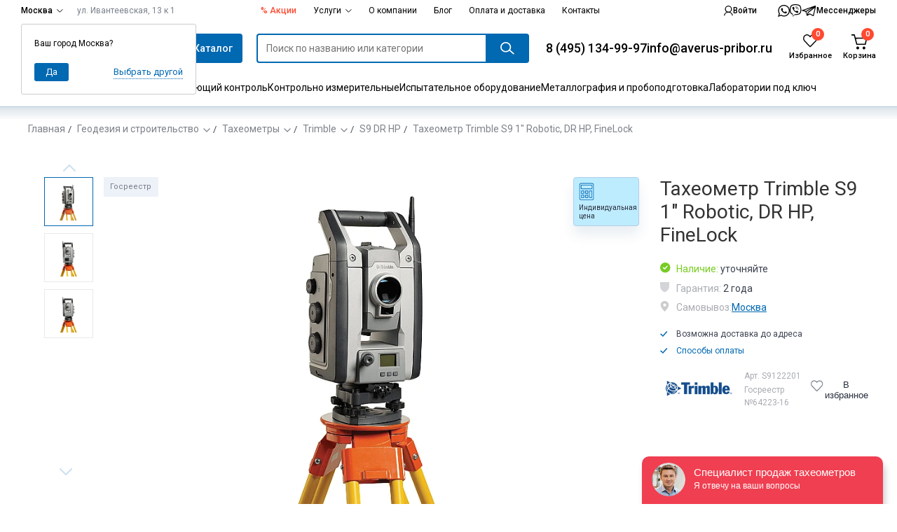

--- FILE ---
content_type: text/html;charset=utf-8
request_url: https://averus-pribor.ru/products/takheometr-trimble-s9-1-robotic-dr-hp-finelock/
body_size: 250020
content:
<!DOCTYPE html><html><head><meta charset="utf-8">
<meta name="viewport" content="min-width=device-width, initial-scale=1.0, maximum-scale=1.0, user-scalable=no">
<title>Тахеометр Trimble S9 1&quot; Robotic, DR HP, FineLock купить в Москве – Официальный дилер Аверус</title>
<link rel="preconnect" href="https://fonts.googleapis.com">
<link rel="preconnect" href="https://fonts.gstatic.com" crossorigin>
<link rel="stylesheet" href="/libs/swiper/swiper.min.css">
<link rel="stylesheet" href="/libs/simplebar/simplebar.css" media="print" onload="this.media='all'">
<link rel="stylesheet" href="https://fonts.googleapis.com/css2?family=Commissioner:wght@100..900&family=Roboto:ital,wght@0,100..900;1,100..900&display=swap">
<style>:root{--color-blue-main:#0168b2;--color-blue-hover:#17b8fd;--color-blue-border:#cde2f3;--color-blue-bg:#ebf0f7;--color-blue-light:#f4f9ff;--color-orange:#ff4930;--color-black-main:#282f3d;--color-grey-border:#dfe0e2}</style>
<style>@media (min-width:704px) and (max-width:1280px){header.header .header_search-field .datalist-bl{width:auto}header.header .header_search-field .header_search-field{padding-right:.5em}}.main,.main *,.main :after,.main :before{box-sizing:border-box}#bx_incl_area_6{width:100%}#bx_incl_area_6_1,.main{align-items:flex-start;flex-wrap:wrap;justify-content:space-between;margin-left:auto;margin-right:auto}@media (max-width:704px){.main{padding-left:1.072em;padding-right:1.072em;width:100%}}@media (min-width:705px){.main{width:704px}}@media (max-width:1280px){.main{margin-top:2.858em}}@media (min-width:1280px){.main{display:flex;margin-top:3.929em;width:1280px}}@media (min-width:705px) and (max-width:1280px){.main{padding-left:2.143em;padding-right:2.143em;width:100%}.main .section-banner{min-width:100%}}@media (max-width:768px){.main{margin-top:20px}}.main aside.aside{margin-bottom:2.143em;width:100%}@media (min-width:1280px){.main aside.aside{min-width:272px;position:relative;width:272px;z-index:6}}@media (min-width:705px) and (max-width:1280px){.main aside.aside{width:100%}}.main .sec-content,.sec-content--full{width:100%}.sec-content--full{margin-bottom:100px}@media (min-width:1280px){.main .sec-content{width:956px}}.main .sec-contacts{flex-wrap:wrap;width:100%}.sec-contacts{align-items:flex-start;display:flex;flex-wrap:wrap;justify-content:space-between;margin-bottom:5.286em}@media (min-width:705px) and (max-width:1280px){.sec-contacts{flex-wrap:nowrap}}.sec-contacts .breadcrumbs,.sec-contacts .section_header{width:100%}.sec-contacts .contacts-bl{padding:1.786em}@media (min-width:705px){.sec-contacts .contacts-bl{padding:1.286em 3.572em;width:392px}}@media (min-width:1280px){.sec-contacts .contacts-bl{width:837px}}@media (min-width:705px) and (max-width:1280px){.sec-contacts .contacts-bl{width:100%}}.sec-contacts .form-contacts .heading--lv-3{margin-top:0}@media (min-width:705px){.sec-contacts .form-contacts{margin-left:2.429em;min-width:277px;width:277px}}@media (min-width:1280px){.sec-contacts .form-contacts{margin-left:4.929em;width:363px}}@media (min-width:705px) and (max-width:1280px){.sec-contacts .form-contacts{min-width:45%}}.map{height:37.143em;width:100%}.map_frame{border:none;height:100%;width:100%}.map .map--dummy{width:100%}@media (min-width:705px) and (max-width:1280px){.sec-content .section-el{min-width:100%}.section-el .el-list--lv-2{justify-content:flex-start}}.contacts-bl,.contacts_item{list-style-type:none;margin:0;padding:0}.contacts-bl{background-color:#edf1f8;border-radius:4px;display:flex;flex-wrap:wrap;padding-bottom:1.143em;width:59.786em}.contacts_item{margin:2.266em 0;min-height:62px;padding-left:6.286em;padding-top:.8em;position:relative;width:24.5em}@media (max-width:1280px){.contacts_item{width:33em}}.contacts_item:first-child{display:flex;flex-direction:column;justify-content:center;padding-top:0}.contacts_item .note{color:#282f3e99;display:block;font-size:1em;line-height:1.4em}.contacts_item .note:after{content:":"}.contacts_item--email .note{margin-bottom:.286em}.contacts_item--address .note,.contacts_item--working-hours .note{margin-bottom:.858em}.contacts_item:before{left:0;position:absolute}.contacts_item:not(:first-child):before{top:0}.contacts_item:first-of-type:before{content:url(/img/svg/ico_con-phone.svg)}.contacts_item:nth-of-type(2):before{content:url(/img/svg/ico_con-mail.svg)}.contacts_item:nth-of-type(3):before{align-items:center;background-color:#fff;border-radius:50%;content:url(/img/svg/ico_con-geo.svg);display:flex;height:4.143em;justify-content:center;width:4.143em}.contacts_item:nth-of-type(4):before{content:url(/img/svg/ico_con-time.svg)}.item--phone{display:inline-block;line-height:.834em;margin:.292em 0}.item--phone,.item--phone:visited{color:#282f3e}.item--email{line-height:1.5em}.item--email,.item--phone{font-size:1.715em;text-decoration:none}.item--address{display:inline-block;font-size:1.143em;line-height:1.375em}.contacts-bl .item--address{width:12.858em}.item--working-hours{font-size:1.143em;line-height:1.375em}@media (max-width:705px){.contacts_item{padding-left:6em;padding-right:2em;width:50%}.contacts-bl .item--address{width:auto}.item--email,.item--phone{font-size:1.143em}}@media (max-width:524px){.contacts-bl{display:block}.contacts_item{width:auto}}.form-contacts .form-header{margin-bottom:.715em}.form-contacts .heading--lv-3{line-height:1em;margin-bottom:.209em}.form-contacts .note{color:#282f3e99;display:inline-block;font-size:1.143em;line-height:1.375em;margin-bottom:.625em}.form__input-text,.form__textarea{border:1px solid rgba(40,47,62,.2);font-family:Roboto,Helvetica Neue,Arial,sans-serif}.form__input-text::-moz-placeholder{color:#282f3e99}.form__input-text,.form__input-text::placeholder,.form__textarea{color:#282f3e99}.form__textarea{font-size:1em;height:5.75em;line-height:1.25em;padding:.875em}.form__input-text{font-size:1em;height:2.875em;line-height:2.875em;padding-left:.875em;padding-right:.875em}.form-contacts .form__input-text{margin-bottom:.625em}.form__input-text,.form__submit,.form__textarea{border-radius:2px}.form-contacts .form__input-text,.form-contacts .form__submit,.form-contacts .form__textarea{width:100%}.form__submit{background-color:#0168b2;box-sizing:border-box;color:#fff;font-size:1em;height:3.286em;line-height:.858em;padding:0 2.4em}.form-contacts .form__submit{margin:1.429em 0}.form-contacts__legal_text{color:#282f3e99;font-size:.858em;line-height:1.5em}.form__el--hidden{opacity:0;position:absolute;z-index:-1}.form__label--checkbox .form__label_content{display:flex}.form__label--checkbox .form__label_content:before{align-items:center;background-color:#fff;border:1px solid rgba(40,47,62,.2);border-radius:2px;content:"";cursor:pointer;display:flex;height:22px;justify-content:center;line-height:22px;margin-right:1.429em;margin-top:.286em;min-width:22px;text-align:center}.form__checkbox:checked+.form__label_content:before{content:url(/img/svg/ico_checkbox--check.svg)}.product{display:flex;flex-wrap:wrap;justify-content:space-between}.product-aside{width:21.286em}.product__vantage{border:1px solid rgba(40,47,62,.1);border-radius:4px;margin-bottom:4.358em;width:21.286em}.product__vantage_item{align-items:center;cursor:pointer;display:flex;flex-wrap:wrap;min-height:6.429em;padding:0 0 0 2.215em;position:relative}.product__vantage_item-summary.active:after{background:#0168b2;color:#fff}@media (min-width:705px){.product__vantage_item{flex-wrap:nowrap}}.product__vantage_item:hover{background-color:none}@media (min-width:705px){.product__vantage_item:hover{background-color:#edf1f8}}.product__vantage_item:not(:last-child){border-bottom:1px solid rgba(40,47,62,.1)}.product__vantage_item-summary:before{background-position:2.215em;background-repeat:no-repeat;left:0;min-width:0;position:absolute;top:50%;transform:translateY(-50%)}.product__vantage_item:first-of-type .product__vantage_item-summary:before{content:url(/img/svg/ico_vantage-shipping.svg);opacity:.4}.product__vantage_item:nth-of-type(2) .product__vantage_item-summary:before{content:url(/img/svg/ico_vantage-dealer.svg);opacity:.4}.product__vantage_item:nth-of-type(3) .product__vantage_item-summary:before{content:url(/img/svg/ico_vantage-warranty.svg);opacity:.4}.product__vantage_item:nth-of-type(4) .product__vantage_item-summary:before{content:url(/img/svg/ico_vantage-price.svg);opacity:.4}.product__vantage_item-summary:after{border:1px solid rgba(40,47,62,.2);border-radius:50%;color:#282f3e33;content:"?";display:inline-block;font-size:.715em;height:1.6em;line-height:1.6em;margin:0 1.7em;min-width:1.6em;position:absolute;right:0;text-align:center;top:50%;transform:translateY(-50%);width:1.6em}.product__vantage_item-summary{display:-moz-flex;display:-ms-flex;display:-o-flex;display:flex;flex-grow:1;justify-content:space-between;line-height:1.429em;padding:1.5em 3em 1.5em 4.858em;position:relative}@media (min-width:705px){.product__vantage_item-summary{padding-bottom:0;padding-top:0}}.product__vantage_item-text{background-color:#fff;border-left:0;box-shadow:none;color:#282f3e99;display:none;left:-20.357em;line-height:1.858em;margin:0;order:4;padding:0 1em 1.429em 0;position:relative;top:0;transform:none;width:100%}@media (min-width:705px){.product__vantage_item-text{border-left:.643em solid #0168b2;box-shadow:0 4px 18px #003e6a4d;display:none;left:-20.357em;padding:1.429em 1.858em;position:absolute;top:50%;transform:translateY(-50%);width:21.429em}}.product__vantage_item-text strong{color:#282f3e;font-weight:400}@media (max-width:1280px){.product__vantage_item-text{left:auto;right:0}}@media (min-width:705px){.product__vantage_item:hover .product__vantage_item-text{display:block}}.form-quick-order{background-color:#d1ecff;border-radius:4px;margin-bottom:1em;padding:1.858em}.form-quick-order .form__header{color:#282f3e;font-size:1.143em;line-height:.875em;margin-bottom:1.25em}.form-quick-order .form__field{display:flex}.form-quick-order .form__input-text{border:none;border-bottom-right-radius:0;border-top-right-radius:0;flex-grow:1;height:3.286em;line-height:3.286em;width:12.786em}.form-quick-order .form__submit{background-color:#0168b2!important;border-bottom-left-radius:0;border-top-left-radius:0;color:#fff;height:46px;padding:0;width:4.929em}.form-quick-order .form__submit:hover{background-color:#18bafd!important}.form-quick-order .form__footer{margin-top:1.429em}.form-quick-order .form__note{color:#282f3e99;font-size:1em;line-height:1.429em}.connect{background-color:#edf1f8;border-radius:4px;width:21.286em}.connect__header{font-size:1.143em;line-height:1.375em;margin-bottom:.438em;overflow:hidden;padding:1.858em 1.858em 1.429em}.connect__status{color:#282f3e99;display:block}.connect__photo{border-radius:50px;float:left;height:auto;margin-right:1.429em;width:5em}.connect__heading{font-size:1.143em;font-weight:400;line-height:1.375em;margin:0}.connect__content{background-color:#f5f9ff;padding:1em 1.858em 1.143em}.connect__note{display:block;line-height:1.429em;margin-bottom:.572em}.connect__phone{color:#0168b2}.connect__phone:after{content:url(/img/svg/ico_phone-b.svg);display:inline-block;margin-left:.643em;transform:translateY(2px)}.article-product__order{display:flex;flex-wrap:wrap;justify-content:space-between;margin-bottom:1.643em}.article-product__order .el_button-add{padding-right:0}.article-product__order .form__submit{margin-top:2.072em;width:100%}.article-product__order .form__submit--orange{background-color:#ff462e}.article-product__order .form__submit--orange:hover{background-color:#ff852e;color:#fff}.article-product__order .form__label--radio{display:inline-block;margin-right:1.429em}.article-product__order .form__label--radio .form__label_content{font-size:.858em;line-height:1.334em;vertical-align:middle}.article-product__order .form__label--radio .form__label_content:before{background-color:#edf1f8;border:2px solid #edf1f8;border-radius:50px;content:"";display:inline-block;height:10px;margin-right:.417em;min-width:10px;width:10px}.order_price-wrap{align-items:center;display:flex;justify-content:space-between;width:100%}.order_price .el_price--null{font-size:20px;line-height:1.1em}.article-product__order .form__label--radio [name=order-price]:checked+.form__label_content:before{background-color:#0168b2}.order_price-offer{margin-bottom:.214em}.order_price-original{display:block;font-size:.858em;line-height:1.334em}.order_price-original-value{color:#282f3e66;text-decoration:line-through;text-decoration-color:#ff462e}.order_price-value{font-size:1.715em;line-height:1.209em}.order_price-value.nds:after{color:#282f3e;content:" с ндс";font-size:.584em;margin-left:.5em}.product__params{margin-bottom:.815em}@media (max-width:660px){.product__params{width:100%}}.product__params .params_term{color:#282f3e66;display:inline-block;padding-left:1.643em;position:relative}.product__params .params_term:not(:last-of-type){margin-bottom:.667em}.product__params .params_term.params--ready{color:#78cd23}.product__params .params_term:before{left:0;position:absolute}.product__params .params_term.params--ready:before{content:url(/img/svg/ico_params-ready.svg)}.product__params .params_term.params--warranty:before{content:url(/img/svg/ico_params-warranty.svg)}.product__params .params_term.params--pickup:before{content:url(/img/svg/ico_params-geo.svg)}.article-product__options{font-size:.858em;line-height:1.5em;margin-bottom:17px;margin-top:20px}@media (max-width:768px){.article-product__options{margin-top:10px}}@media (max-width:660px){.article-product__options{width:100%}}.product__options_item:not(:last-child){margin-bottom:.417em}.product__options_item:before{content:url(/img/svg/ico_check.svg);display:inline-block;margin-right:1em;vertical-align:middle}.product__options_item--ways-to-pay{color:#0168b2;text-decoration:none}.product__save-data{border-bottom:1px solid #dfe0e2;font-size:.858em;line-height:22px;margin-bottom:1em;padding:20px 40px;text-decoration:none}@media (max-width:768px){.product__save-data{display:none}}.save-data--print{color:#0168b2;margin-right:2em;margin-right:20px!important}.save-data--print:hover{color:#17b8fd}.product-not-produced{padding-bottom:29px}.save-data--doc:before,.save-data--print:before{display:inline-block;vertical-align:middle}.save-data--print:before{content:url(/img/svg/ico_data-print.svg);height:17px;margin-right:.5em;width:13px}.save-data--print:hover:before{content:url(/img/svg/ico_data-print--cyan.svg)}.save-data--doc:before{content:url(/img/svg/ico_data-load.svg);height:15px;margin-right:.25em;width:12px}.save-data--doc:hover:before{content:url(/img/svg/ico_data-load--cyan.svg)}.save-data--doc,.save-data--print{text-decoration:none}.article-product__tags{left:0;position:absolute;top:0;z-index:1;z-index:2}.article-product__info_visual{order:0;position:relative}.article-product__info_visual .product__visual_main{align-items:center;display:flex;height:auto;justify-content:center;margin-bottom:1.858em;width:100%}.article-product__info_visual .product__visual_main .swiper-slide{align-items:center;display:flex;justify-content:center;outline:none}.article-product__info_visual .swiper-button-next,.article-product__info_visual .swiper-button-prev{background-image:none;bottom:1.786em;height:16px;margin-bottom:-8px;top:auto;width:8px;z-index:1}.article-product__info_visual .swiper-button-prev:before{content:url(/img/svg/ico_swiper-product-arr--left.svg)}.article-product__info_visual .swiper-button-next:after{content:url(/img/svg/ico_swiper-product-arr--right.svg)}.article-product__info_visual .swiper-button-next:hover:after,.article-product__info_visual .swiper-button-prev:hover:before{filter:saturate(200%)}.article-product__info_visual .product__visual_thumbs{height:3.572em;left:.286em;overflow:hidden;position:relative;width:16em}.article-product__info_visual .product__visual_thumbs .swiper-slide{align-items:center;display:flex;height:3.429em;justify-content:center;width:3.429em}.article-product__info_visual .product__visual_thumbs .article-product__img{border:1px solid rgba(40,47,62,.1)}.article-product__info_visual .product__visual_thumbs .swiper-slide-thumb-active .article-product__img{border-color:#0168b299}@media (min-width:768px){.article-product__info_visual .product__visual_thumbs .swiper-slide:hover .article-product__img{border-color:#282f3e66}}.article-product__info_visual .product__visual_thumbs .article-product__img{height:100%}.article-product__description_nav{display:flex;flex-wrap:wrap;margin-bottom:20px}.article-product__description_nav a:first-child{border-top-left-radius:4px}.article-product__description_nav a:last-child{border-top-right-radius:4px}.description_nav-link,.description_nav-link_redirect{background-color:#f4f9ff;border-bottom:1px solid rgba(40,47,62,.2);flex-grow:1;font-size:1em;height:48px;line-height:3.25em;text-align:center;text-decoration:none}.description_nav-link,.description_nav-link:visited,.description_nav-link_redirect,.description_nav-link_redirect:visited{color:#282f3d}.description_nav-link:hover,.description_nav-link_redirect:hover{background-color:#e7f5ff;color:#282f3d}.description_nav-link.active,.description_nav-link_redirect.active{background-color:#e7f5ff;border-top:0;color:#0168b2;position:relative}.description_nav-link.active:after,.description_nav-link_redirect.active:after{background-color:#0168b2;bottom:-1px;content:"";display:block;height:3px;left:0;position:absolute;width:100%}.description_nav-link.active:not(:first-child),.description_nav-link_redirect.active:not(:first-child){margin-left:-1px}.description_item--report h4:not([class]){color:#282f3e;font-size:1.143em;line-height:1.813em;margin-bottom:.688em;margin-top:2.625em}.description_item--report p{line-height:1.858em;margin:0 0 1.858em}.description_item--report p+h4{margin-top:1em}.description_item--report li,.description_item--report ul,.sec-text li,.sec-text ul{margin:0;padding:0}.description_item--report li,.sec-text li{line-height:1.572em;margin-bottom:1.572em;padding-left:1.858em}.description_item--report li:before,.sec-text li:before{content:url(/img/svg/ico_ul-arr.svg);margin-left:-1.857em;margin-right:1.215em}.description_item--order{display:flex;flex-wrap:wrap;justify-content:space-between}.description_item--order .form-contacts{width:18.429em}.description_item--order .form-contacts .form__header{margin-bottom:1.286em}.description_item--order .form-contacts .heading--lv-3{color:#282f3e;font-size:1.143em;line-height:1.375em}.description_item--order .form-contacts .form__input-text{background-color:#edf1f8;border:none;margin-bottom:1.429em}.description_item--order .form-contacts .form__submit{margin-top:0}.advert-campaign{background-color:#f5f9ff;border-radius:4px;padding:1.929em 2.786em;width:21.286em}.advert-campaign__heading{margin-bottom:1.858em}.advert-campaign__heading:before{content:url(/img/svg/ico_present.svg);float:left;margin-right:1.643em;overflow:hidden}.advert-campaign__heading_text{color:#ff462e;display:block;font-size:1em;line-height:1.215em}.advert-campaign__tag{background-color:#ff462e;color:#fff;display:inline-block;font-size:.858em;font-weight:700;height:2.334em;line-height:2.334em;margin-bottom:.584em;margin-top:.667em;text-align:center;width:5.584em}.advert-campaign__content{color:#282f3e;font-size:1.143em;line-height:1.625em}.advert-campaign__footer{margin-top:2em}.advert-campaign__note{color:#282f3e99;font-size:1em;line-height:1.429em}.kit__list_term{margin-right:0;width:14.358em}.kit__list_def{margin-left:3.5em;width:24.929em}.article-product__advert{border:1px solid rgba(40,47,62,.2);border-radius:4px;margin-top:1.715em;padding:2em 4em 1.643em;text-align:center}@media (max-width:576px){.article-product__advert{padding:2em 1.5em 1.643em}}@media (min-width:705px) and (max-width:1280px){.article-product__advert{padding:2em 2em 1.643em}}.article-product__advert_text{line-height:1.572em;margin:0 auto}.article-product__advert_text .advert_text-phone{color:#0168b2;margin-top:.6em}@media (max-width:576px){.article-product__advert_text .advert_text-phone{font-size:2.5em}}.article-product__advert_text .advert_text-phone:hover{color:#17b8fd}.article-product__advert_nav{line-height:1.572em;margin-top:1.786em}.article-product__advert_nav-item{text-decoration:none}.article-product__advert_nav .divider{margin:0 1em}.article-product__description_item{display:none}.description_item-heading{opacity:0;position:absolute;z-index:-1}.description_item--files.active,.description_item--kit.active,.description_item--order.active,.description_item--report.active,.description_item--specifics.active{display:block}.description_item--order.active .description_item-content-order{display:flex}.article-product__description_item h2{line-height:1.2em}.article-product__description_item table{width:100%}.form-comment{background-color:#edf1f8;border-radius:4px;padding:1.429em}.form-comment__header{align-items:center;background-color:#fff;border-radius:2px;display:flex;height:2.858em;justify-content:space-between;min-height:2.858em;padding:.715em 1.072em}.form-comment__rate--total{color:#282f3e99}.form-comment__expand{cursor:pointer}.form-comment__expand:before{color:#282f3e;content:url(/img/svg/ico_toggle.svg);display:inline-block;margin-right:.715em}.form-comment .rate_note{white-space:nowrap}@media (max-width:1280px) and (min-width:705px){.form-comment .rate_note{display:block}}.form-comment__field{align-items:flex-start;display:flex;flex-wrap:wrap;justify-content:space-between;padding-top:2.143em}.form-comment__input{border:none;margin-bottom:1.25em;width:13.429em}.form-comment__textarea{border:none;height:7.358em;width:100%}.form-comment__rate{align-items:center;display:flex;height:2.858em;margin-bottom:1.429em}.form-comment__footer{display:flex;flex-wrap:wrap;justify-content:space-between;margin:0 -15px;padding-top:1.429em}.form-comment__footer .form__legal,.form-comment__footer .form__submit{margin:0 15px}.form-comment__footer .form__legal{flex:1 1 auto;margin-bottom:.572em;width:19.929em}.form-comment__footer .form__submit{width:16.286em}.form-comment__field,.form-comment__footer{display:none}#form-comment-expand:checked~.form-comment__field,#form-comment-expand:checked~.form-comment__footer{display:flex}.form-comment__rate--total .rangeslider{background-image:url(/img/svg/ico_rate-s.svg);display:inline-block;margin-right:1.572em}.form-comment__rate--total .rangeslider,.form-comment__rate--total .rangeslider__fill{height:12px!important;width:81px}.form-comment__rate--total .rangeslider__fill{background-image:url(/img/svg/ico_rate-s-f.svg)}.form-comment__rate--total .rangeslider__handle{display:none}.form-comment__rate .rangeslider{background-image:url(/img/svg/ico_rate-m.svg)}.form-comment__rate .rangeslider,.form-comment__rate .rangeslider__fill{height:22px!important;width:146px}.form-comment__rate .rangeslider__fill{background-image:url(/img/svg/ico_rate-m-f.svg)}.form-comment__rate .rangeslider__handle{display:none}.category__choice-options{margin-bottom:3.572em}@media (min-width:1280px){.category__choice-options{width:44.358em}}.category__choice-options_text{font-size:1.143em;line-height:1.375em;margin:0 0 1.25em}.category__choice-options_field{background-color:#edf1f8;border-radius:4px}.category__choice-options .form__label--checkbox{cursor:pointer;display:block;height:3.572em;line-height:3.572em;padding:0 2.072em}.category__choice-options .form__label--checkbox:not(:last-child){border-bottom:1px solid rgba(40,47,62,.2)}.category__choice-options .form__label_content{align-items:center;display:flex;justify-content:space-between}.category__choice-options .form__label_content:before{order:2}.main-catalog-show-more a{border:1px solid rgba(40,47,62,.2);border-radius:2px;display:inline-block;line-height:38px;padding:0 15px;text-decoration:none}.section_header--nav{flex-wrap:wrap}.section_header--nav .section_title{font-size:2.143em;line-height:1.2em;margin-bottom:.4em;width:100%}.list-by-company{margin-bottom:1.072em}.el-list--lv-2{justify-content:center}@media (min-width:1280px){.el-list--lv-2{justify-content:flex-start}}.section-form{margin:0 auto;padding:25px 0 35px;width:100%}.section-form-wrapper{background:#f4f9ff;color:#282f3d;margin-bottom:5.715em;text-align:center;width:100%}.section-form-row:not(:last-child){margin-bottom:20px}.section-form-row-1,.section-form-row-2,.section-form-row-3,.section-form-row-4,.section-form-row-5{text-align:center}.section-form-row-1,.section-form-row-2{font-size:24px}.section-form-row-3,.section-form-row-4,.section-form-row-5{font-size:14px}.section-form-row-3,.section-form-row-4{color:#282f3d}.section-form-row-1,.section-form-row-5{font-weight:700}.section-form-row-1{line-height:1.2em;margin-bottom:5px}.section-form-row-2{text-transform:uppercase}.section-form-row-form input{display:inline-block;margin:0 5px;width:200px}.section-form-row-form input[type=text]{border:1px solid rgba(40,47,62,.4);height:37px;line-height:37px;padding:0 14px!important}.section-form-row-form input.bluebtn2{border:none;cursor:pointer;display:inline-block!important;height:auto!important;line-height:40px}@media (max-width:1280px){.section-form-row-form{margin-left:auto;margin-right:auto;width:70%}.section-form-row-form input{display:block;margin:0 0 20px;width:100%}.section-form-row-form input.bluebtn2{width:100%!important}}.swiper-container{z-index:0}.shoplist{align-items:flex-start;display:flex;flex-wrap:wrap;justify-content:space-between;margin-bottom:2.858em;width:100%}.shoplist .section_header{margin-bottom:2.572em}.shoplist_group{display:flex;flex-wrap:wrap;justify-content:space-between;margin:0 -13px;width:100%}.shoplist-info{background-color:#edf1f8;border-radius:4px;padding:1.858em}@media (min-width:1280px){.shoplist-info{margin-left:1.858em;width:21.286em}}.shoplist-info_glos{font-size:1.286em;line-height:1.445em;margin-bottom:1.112em}.shoplist-info_term{color:#282f3e}.shoplist-info_def{color:#0168b2}.shoplist-info_text{color:#282f3e99;line-height:1.429em;margin:0 0 1.429em}.shoplist-info_print,.shoplist-info_submit{margin-bottom:1em;width:100%}.shoplist-info_reset{align-items:center;background-color:transparent;border:none;color:#282f3e;cursor:pointer;display:flex;margin:0;padding:0}.shoplist-info_reset:hover{filter:saturate(1000%)}.shoplist-info_reset:before{content:url(/img/svg/ico_reset.svg);display:inline-block;margin-right:.643em}.shoplist .datalist{flex-grow:1;padding:0}@media (max-width:1280px){.shoplist .datalist{margin-bottom:2.858em}}.shoplist .datalist,.shoplist-info{margin-left:13px;margin-right:13px}@media (max-width:767px){.shoplist .datalist,.shoplist-info{width:100%}.shoplist-info_print{display:none!important}}.shoplist .datalist_item{border-bottom:1px solid rgba(40,47,62,.15)}.shoplist .datalist_item:first-child{border-top:1px solid rgba(40,47,62,.15)}@media (max-width:704px){.shoplist .datalist_item{display:block}.shoplist .datalist_item .datalist_link{font-size:1em;line-height:1.572em;margin-bottom:1.143em;padding-bottom:0;padding-left:0;padding-right:0}.shoplist .datalist_item .datalist_figure{float:left;margin-right:1.572em;min-width:56px;width:56px}.shoplist .datalist_item .search-datalist_image{width:100%}}.shoplist .datalist_link{flex-grow:1;font-size:1.286em;line-height:1.445em;padding:1.334em}.shoplist .counter-field{font-size:20px;line-height:27px}@media (max-width:704px){.shoplist .counter-field{margin-bottom:1.3em;margin-left:3.9em}}.shoplist .counter-main-controls{display:flex;padding:6px 0}.shoplist .counter-control{width:30px}.shoplist .counter-input{font-size:14px;line-height:27px;width:42px}.shoplist .counter-reset{height:28px;margin-left:32px;min-width:28px;width:28px}#up_button:before{background-color:#ebf0f7;background-image:url(/img/svg/ico_arr-back-up.svg);background-position:50%;background-repeat:no-repeat;border:1px solid #b0cfe8;border-radius:100%;bottom:80px;box-shadow:0 4px 18px #003e6a4d;content:"";cursor:pointer;display:none;height:4.143em;opacity:.6;position:fixed;right:15px;width:4.143em;z-index:4}@media (min-width:848px){#up_button:before{left:calc(50% + 366px);right:auto}}@media (min-width:1280px){#up_button:before{left:auto;right:15px}}@media (min-width:1424px){#up_button:before{left:calc(50% + 654px);right:auto}}#up_button.active:before{display:block}#up_button :hover:before{background-color:#fff}.sec-discount{align-items:flex-start;background-color:#f5f9ff;border-radius:4px;display:flex;flex-direction:column;padding:2.714em 2.714em 2.714em 4.572em}.sec-discount__header{margin:0 0 27px}.sec-discount p{margin-bottom:1.5em}.sec-discount ul{margin-left:-1.858em}.sec-discount__note{color:#282f3e99;font-size:12px;line-height:20px}.article-product__description .sec-discount{margin-bottom:2.857em}.el-list__discount{grid-template-columns:repeat(auto-fit,minmax(29em,1fr))}.el-list__discount_article{margin-bottom:4.571em;margin-top:.429em;position:relative}.el-list__discount_article .el_picture{border:none;height:auto;margin-bottom:2.286em;min-height:auto;padding:0;position:relative}.el-list__discount_article .el_figure{border-radius:4px;height:auto;max-width:100%}.el-list__discount_article .el_header-link{color:#000;display:block;font-size:1.714em;line-height:1.25em}.el-list__discount_article .el_header-link:before{display:none}.el-list__discount_note{color:#7e828b;display:block;font-size:1.286em;line-height:1.333em}.el-list__discount_article .el_picture{justify-content:flex-start}.el-list__discount_article .el_picture:hover .el_figure{opacity:.8}.el-list__discount_article .el_header-link{margin-bottom:.5em}.el-list__discount_article .el_header-link:hover{color:#0168b2}@media (max-width:524px){.el-list__discount{grid-template-columns:auto;justify-content:start}}.header__figure{margin:2.714em 0 4.143em}.header__img{border-radius:4px;display:block;max-width:100%}.section-el .sec-text{margin-bottom:46px}.sec-text p,.sec-text ul{max-width:42.857em}.sec-text p{line-height:1.857em}.sec-discount-inner{margin-bottom:5.857em}.sec-discount-inner .el-list--lv-2{margin-bottom:0}.sec-discount-inner .nav_cat{margin-top:2.429em}.sec-el-list{margin-top:4.357em}.sec-el-list>h3{margin-bottom:1.611em}.element-reviews{background-color:#edf1f8;border-radius:0 0 4px 4px;margin-top:-4px;padding:0 1.429em 1.429em}.element-reviews-item{background-color:#fff;border:1px solid #bdbbbb;padding:1em}.element-reviews-item:not(:last-child){margin-bottom:1.2em}.element-reviews-item__head{align-items:center;display:flex;flex-wrap:wrap;justify-content:space-between;margin-bottom:1.2em}.element-reviews-item__name{font-weight:700;padding:0 10px 0 0;width:150px}.element-reviews-item__assessment{background:url(/img/svg/ico_rate-s.svg);width:81px}.element-reviews-item__assessment_rate-bar{background:url(/img/svg/ico_rate-s-f.svg);display:block;height:12px}.element-reviews-item__assessment_rate-bar[data-rate="1"]{width:16px}.element-reviews-item__assessment_rate-bar[data-rate="2"]{width:32px}.element-reviews-item__assessment_rate-bar[data-rate="3"]{width:48px}.element-reviews-item__assessment_rate-bar[data-rate="4"]{width:64px}.element-reviews-item__assessment_rate-bar[data-rate="5"]{width:81px}.element-reviews-item__assessment_star{display:inline-block}.element-reviews-item__footer{margin-top:1.2em}.element-reviews-item__date{color:#282f3e99;flex-grow:1;text-align:right}.cart_empty .datalist-bl>[data-simplebar],.cart_empty .datalist_footer{display:none}.cart_empty .datalist-bl{padding:28px 33px 26px 28px}.cart_empty .datalist-bl:after,.cart_empty .datalist-bl:before{display:block}.cart_empty .datalist-bl:before{content:"В корзине нет товаров";font-size:16px;line-height:1.625em;margin-bottom:.25em}.cart_empty .datalist-bl:after{color:#7e828b;content:"Добавьте сюда товары, и отправьте заявку на заказ. Или распечатайте список";font-size:14px;line-height:1.857em}.shoplist_empty .shoplist_group{display:none}.shoplist_empty .section_title:after{content:" пуст"}.shoplist_empty:after{content:"Добавьте сюда товары, и отправьте заявку на заказ. \aИли распечатайте список";display:block;max-width:1em 0;white-space:pre-wrap}.shoplist-mess{font-size:1.286em;line-height:1.667em;margin-top:-1.111em}.news-detail{width:100%}.news-detail img{height:auto;max-width:100%}.news-footer .fservice{margin-top:1.2em;padding:4px 24px}.main .map{margin-bottom:-5.714em}.side-menu--open,.side-menu--open-menu{height:100%;overflow:hidden;position:fixed;width:100%}.side-menu{display:none}.side-menu,.side-menu *,.side-menu :after,.side-menu :before{box-sizing:border-box}.side-menu{align-items:stretch;flex-direction:column;font-size:12px;height:calc(100% - 163px);left:0;overflow-x:hidden;position:fixed;top:102px;transition:.5s ease-in;width:100%;z-index:103}.side-menu--lvl-two-open{height:100vh;overflow-y:hidden}.side-menu.slide .nav-tree_level-four,.side-menu.slide .nav-tree_level-three,.side-menu.slide .nav-tree_level-two{display:block;transform:translate(-100%)}.side-menu .control-close{display:block;position:absolute;right:1.5em;top:2.0835em}.control-close:after{content:url(/img/svg/ico_close.svg)}.side-menu .label-text{display:none}.side-menu .header_logo{align-items:center;background-color:#fff;display:flex;height:6em;margin:0;min-height:6em;padding:0 2.917em;transform:none}.side-menu .nav-tree_level-one{display:block;height:100%;position:static;width:auto}.side-menu .nav-tree_level-one-link{background-color:#fff;min-height:auto}.side-menu .header_nav-second{display:flex;padding-top:0}.nav-second_item,.side-menu .header_nav-second{flex-shrink:1}.side-menu .nav-second__lv2,.side-menu .nav-tree_level-four,.side-menu .nav-tree_level-three,.side-menu .nav-tree_level-two{left:100%;position:fixed}.side-menu .nav-tree_level-four>nav,.side-menu .nav-tree_level-three>nav,.side-menu .nav-tree_level-two>nav{background-color:#fff;min-height:100%}.nav-tree_level-two-img{display:none}@media (max-width:1280px){#nav-tree:checked~.side-menu{display:flex}.nav-tree_level-two-img{display:block}#nav-tree-menu:checked~.side-menu-2{display:flex}}@media (max-width:704px){.side-menu{background-color:#fff;width:100%}}.side-menu::-webkit-scrollbar{width:6px}.side-menu::-webkit-scrollbar-track{background-color:#edf1f8}.side-menu::-webkit-scrollbar-thumb{background-color:#0168b2}.side-menu-2{align-items:stretch;display:none;flex-direction:column;font-size:12px;height:calc(100% - 163px);left:0;overflow-y:scroll;position:fixed;top:102px;transition:.5s ease-in;width:100%;z-index:103}.side-menu-2.slide .nav-tree_level-two{display:block;transform:translate(-100%)}.side-menu-2 .control-close{display:block;position:absolute;right:1.5em;top:2.0835em}.side-menu-2 .label-text{display:none}.side-menu-2 .nav-tree_level-one{display:block;height:100%;position:static;width:auto}.side-menu-2 .nav-tree_level-one-link{background-color:#fff;min-height:auto}.side-menu-2 .header_nav-second{display:flex;padding-top:0}.nav-second_item,.side-menu-2 .header_nav-second{flex-shrink:1}.side-menu-2 .nav-second__lv2,.side-menu-2 .nav-tree_level-two{left:100%;position:fixed}.side-menu-2 .nav-tree_level-two>nav{background-color:#fff;min-height:100%}.product-not-produced__phone{color:#0168b2;font-size:24px;margin-top:9px}.product-not-produced__phone:after{background-image:url(/img/telephone.svg);background-size:22px;content:"";display:inline-block;height:22px;margin-left:12px;width:22px}.article-product__description-mobile{display:none}@media (max-width:768px){.article-product__description-mobile,.description_nav-link[href*=reviews]{display:block}}.el-filter_btn-reset:hover{color:#fff}.visual-block{border-bottom:1px solid #dfe0e2;margin:0 -40px;padding:40px}@media (max-width:768px){.visual-block{margin:0;padding:40px 10px}}.visual-block__image{max-width:100%}.visual-block__image img{border-radius:8px;height:auto;max-width:100%}.visual-block--desc{align-items:center;display:grid;grid-template-columns:380px 1fr;grid-gap:40px}@media (max-width:768px){.visual-block--desc{grid-template-columns:1fr}}.visual-block--desc.reverse{grid-template-columns:1fr 300px}@media (max-width:768px){.visual-block--desc.reverse{grid-template-columns:1fr}}.visual-block--desc.reverse .visual-block__content{order:-1}.visual-block__title{font-size:20px;margin-bottom:20px}.visual-block__desc{font-size:14px;line-height:1.75}.visual-block--features{display:grid;grid-template-columns:268px 1fr;grid-gap:20px}@media (max-width:768px){.visual-block--features{grid-template-columns:1fr}}.visual-block--features .visual-block__image{text-align:center}.visual-block--features .visual-block__image img{height:auto;max-width:220px}.visual-block--features .visual-block__title{font-size:24px;margin-bottom:30px}.visual-block__list{-moz-column-count:2;column-count:2;-moz-column-fill:balance;column-fill:balance;-moz-column-gap:3rem;column-gap:3rem}@media (max-width:576px){.visual-block__list{-moz-column-count:1;column-count:1}}.visual-block__list-item{color:#282f3d;display:block;margin-bottom:30px;padding-left:0!important;page-break-inside:avoid;position:relative;-moz-column-break-inside:avoid;break-inside:avoid}.visual-block__list-item span{display:block;font-size:16px;line-height:1.375;margin-bottom:8px}.visual-block__list-item p{font-size:14px}.visual-block__list-item span+p{color:#7a808b;font-size:12px}.visual-block__list-item:before{background-color:#0168b2;border-radius:50%;content:""!important;display:block;height:6px;left:-16px;margin:0!important;position:absolute;top:8px;width:6px}.visual-block__cards{display:grid;grid-gap:26px;grid-template-columns:repeat(3,1fr)}.visual-block__card .visual-block__image{height:174px}.visual-block__card .visual-block__image img{height:100%;-o-object-fit:cover;object-fit:cover;width:100%}.visual-block__card-desc{font-size:14px;line-height:1.57;margin-top:20px}.visual-block--banner .visual-block__image{height:292px;position:relative}.visual-block__image--video{line-height:1;position:relative}.visual-block__image--video img{height:100%;line-height:1;-o-object-fit:cover;object-fit:cover;width:100%}.visual-block__image--video:before{background:#00000073;border-radius:8px;content:"";height:100%;left:0;line-height:1;position:absolute;top:0;width:100%}.visual-block--banner .visual-block__video{bottom:30px;left:30px}.visual-block__video{align-items:center;color:#fff;display:flex;position:absolute;text-decoration:none}.visual-block__video:hover .visual-block__video-icon{transform:scale(1.04)}.visual-block__video-icon{flex-basis:58px;flex-shrink:0;height:58px;margin-right:14px;transition:.2s ease;width:58px}.visual-block__video-name{color:#fff;font-size:14px;line-height:1.57;max-width:160px}.visual-block--desc .visual-block__video{bottom:20px;left:20px}.visual-block--desc .visual-block__video-icon{flex-basis:40px;height:40px;width:40px}.visual-block--demo{background-color:#e7f5ff;border-bottom:0;border-radius:8px;box-sizing:border-box;height:262px;margin:40px 0 0;padding:40px 60px;position:relative}.visual-block--demo .visual-block__content{display:flex;flex-direction:column;height:100%;justify-content:center;max-width:280px;position:relative;z-index:1}.visual-block--demo .visual-block__title{font-size:24px;line-height:1.25}.visual-block--demo .visual-block__image{height:262px;position:absolute;right:70px;top:0;width:452px}.visual-block--demo .visual-block__image img{width:100%}.visual-block--demo .visual-block__button .button{border-radius:2px;font-family:Roboto;font-size:16px}@media (max-width:860px){.visual-block--demo{display:flex;flex-direction:column;height:auto}.visual-block--demo .visual-block__image{margin-left:0;margin-top:10px;position:relative;top:0}}@media (max-width:768px){.visual-block--demo{padding:30px}.visual-block--demo .visual-block__image{margin-left:-34px;right:0}}@media (max-width:576px){.visual-block--demo .visual-block__image{height:auto;right:0;width:100%}}.article-product__description-mobile .visual-block__list-item{margin-left:20px}.article-product__description-mobile .visual-block{padding-left:0;padding-right:0}@media (max-width:768px){.article-product__description-mobile .visual-block__cards{overflow-x:auto}.article-product__description-mobile .visual-block__card{width:256px}}.el_rent{margin-top:10px}.el_rent .rent__title{font-size:14px}.el_rent .rent__table{color:#7a808b;font-size:11px}.el_rent .rent__row:after{border-bottom-color:#7a808b}.el_rent .rent__row{margin:0}.el_rent .rent__action{margin-top:20px}.el_buttons{flex-wrap:wrap}.el_button-big{align-items:center;border-radius:2px;box-sizing:border-box;display:flex;font-size:12px;height:38px;justify-content:center;margin-right:0!important;transition:.2s ease;width:100%}.el_button-border{border:1px solid #ccc}.el_button-border.el_button-orange{border-color:#ff4930;color:#ff4930}.el_button-border.el_button-orange:hover{background-color:#ff4930;color:#fff}.el_button-border.el_button-blue{border-color:#0168b2;color:#0168b2}.el_button-border.el_button-blue:hover{background-color:#0168b2;color:#fff}.el_header .element-rent-status{align-items:center;background-color:#ebf0f7;border-radius:50px;color:#282f3d;display:flex;font-family:Roboto;font-size:10px;font-style:normal;font-weight:400;height:24px;line-height:9px;padding:0 9px;position:absolute;right:-18px;top:-18px;width:-moz-fit-content;width:fit-content;z-index:3}.el_header .element-rent-status:before{display:block;height:14px;margin-right:4px;width:14px}.el_header .element-rent-status_availability:before{content:url(/img/svg/ico_params-ready.svg)}.el_header .element-rent-status_not-availability:before{content:url(/img/svg/ico_params-no.svg)}.el_header .element-rent-status .mobile{display:none}@media (max-width:768px){.el_header .element-rent-status .mobile{display:inline}.el_header .element-rent-status .desktop{display:none}}.ajax-viewed-products .section__title{font-size:24px}.ajax-viewed-products .viewed_products_list{margin-top:35px}.ajax-viewed-products .owl-nav button{opacity:1!important;transition:.2s ease}.ajax-viewed-products .owl-nav .owl-next:hover{right:-35px}.ajax-viewed-products .owl-nav .owl-prev:hover{left:-35px}.ajax-viewed-products .owl-nav .owl-prev{background-image:url(/img/svg/arr_upsell-left.svg)!important;background-repeat:no-repeat!important;background-size:53px!important;display:block;height:53px;left:-30px;transform:translateY(-50%) rotate(0);width:53px}@media (max-width:700px){.ajax-viewed-products .owl-nav .owl-prev{left:-15px}}.ajax-viewed-products .owl-nav .owl-next{background-image:url(/img/svg/arr_upsell-right.svg)!important;background-repeat:no-repeat!important;background-size:53px!important;display:block;height:53px;right:-30px;transform:translateY(-50%) rotate(0);width:53px}@media (max-width:700px){.ajax-viewed-products .owl-nav .owl-next{right:-15px}}.ajax-viewed-products .owl-nav span{display:none}.ajax-viewed-products .el_buttons .el_button-to-cart{color:#fff!important;margin-bottom:10px;width:100%!important}.ajax-viewed-products .el_buttons .el_button-to-cart:before{margin-right:10px}.ajax-viewed-products .el_button-pay-click:not(.el_button-request-price){border:0;border-bottom:1px dashed #0168b2;display:inline-block;height:auto!important;min-width:0!important;padding:0;width:auto!important}.ajax-viewed-products .el_button-pay-click:hover{background:none!important;border-bottom-color:#17b8fd;color:#17b8fd}@media (-ms-high-contrast:none){header.header>*{flex-grow:1}.nav-main_section-link,.nav-tree_control-label{height:58px}.header_email-copy{overflow:visible}.sec-main{width:100%}.contacts_item:nth-of-type(3):before{background-image:url(/img/svg/ico_con-geo.svg);background-position:50%;background-repeat:no-repeat;content:""!important}.nav-aside_sub-link{height:2.571em}.el_picture{height:19.286em;height:auto}.list-by-company_link{display:block!important}.form__label_content{width:100%}.datalist_link{width:230px}.header_city{order:0}.banner_item{align-items:flex-end;flex-direction:column}}@media (min-width:1281px) and (-ms-high-contrast:none){.header_city{width:358px}.header_nav-second{order:1;width:603px}.nav-second_item{white-space:nowrap}.header_social{order:2;width:247px}.header_logo{margin-right:83px;order:3;padding:13px 0;width:275px}.header_contacts{order:4;width:665px}.header_action{order:6;width:228px}.header_cart{height:78px;order:5;width:178px}.header_search{order:6;width:68px}.nav-main_tree{order:7;width:174px}.nav-tree_control-label{width:100%}.nav-main_sections{order:8;width:1095px}.nav-main_section:first-of-type{width:184px}.nav-main_section:nth-of-type(2){width:195px}.nav-main_section:nth-of-type(3){width:171px}.nav-main_section:nth-of-type(4){width:184px}.nav-main_section:nth-of-type(5){width:200px}.nav-main_section:nth-of-type(6){width:158px}.vantage_item{height:5.114em}.vantage_item:before{transform:scale(.8)}.header.sticky .header_cart-label:after{font-size:9px!important}.header_cart-label:before{content:url(/img/ie/ie_list--l.png)!important}.header_search-field{top:-19px}}@media (max-width:1280px) and (-ms-high-contrast:none){.footer_nav,.header_cart-label .label-text_part,.header_city-site,.header_nav-second,.header_note,.nav-main_section,.nav-tree_control-label .label-text-inner{display:none}.header_city{margin-right:0;width:507px}.header_social{width:192px}.header_logo{margin:11px 50px 11px 0!important;width:150px}.header_contacts{padding-left:0!important;width:500px}.footer_contacts{flex-direction:column;height:132px;width:auto!important}.footer_phone-section{width:360px}#nav-tree:checked~.header .nav-tree_level-two-link,#nav-tree:checked~.header .nav-tree_level-two_back{padding-left:2.914em;padding-right:2.917em}.nav-main_tree{width:141px}.nav-main_section{width:156px}.header_cart{width:140px}.nav-second_copy{width:143px}.header_search{width:123px}.header_cart{order:9}.nav-second_copy{order:10}.header_search{order:11}.header_cart-label:after{left:8.4em!important}.header_cart:hover,.header_search:hover,.nav-main_tree,.nav-second_copy:hover{margin-left:0!important;padding-left:0!important}.header_cart:hover .header_cart-label{padding-left:2.2em!important}.header_cart-label:before{content:url(/img/ie/ie_list--m.png)!important}.header_search-label:before{content:url(/img/ie/ie_loop--m.png)!important}.section-banner_aside{width:100%}.section-banner{width:700px!important}.vantage_list{display:flex;flex-direction:row}#nav-tree:checked~.header .header_logo-link{margin:0!important}#nav-tree:checked~.header .nav-tree_control-label{display:none}#nav-tree:checked~.header .header_contact-email{margin-bottom:15px;margin-top:15px}.header_search-field{width:373px}.header_search-field .datalist-bl{left:0}.el-filter_list{display:flex;flex-wrap:wrap;justify-content:space-between;margin:0 -15px}.el-filter_list-item{margin:0 15px 15px}.nav-main_sections{order:6}.header_cart{order:7}.nav-second_copy{order:8}.header_search-control{order:9}}@media (min-width:705px) and (-ms-high-contrast:none){#header_search-control:checked~.ovrl{background-color:transparent;display:block}.nav-main_section-link:hover,.nav-tree_control-label:hover{background-color:#abd5f4;background-image:none;position:relative}.nav-aside_link:hover,.nav-aside_sub-link:hover,.nav-tree_level-one-link:hover,.nav-tree_level-two-link:hover{background-color:#edf1f8;text-decoration:none}.nav-aside .nav-aside_link:hover,.nav-aside .nav-aside_sub-link:hover{background-color:#f5f9ff}}@media (max-width:1280px) and (min-width:704px) and (-ms-high-contrast:none){.form__label_content{width:267px}.catalog-banners-wrapper{padding:0!important;width:388px!important}}@media (-ms-high-contrast:none){.header_logo picture,.header_logo-picture--main{display:none!important}.header_logo{background-position:50%;background-repeat:no-repeat;display:block}.header_logo:hover{opacity:.7}#up_button:before{background-image:url(/img/ie/ie_arr-back-up.png)!important;cursor:pointer}}@media (min-width:1281px) and (-ms-high-contrast:none){.header_logo{background-image:url(/img/svg/logo_x.svg);height:47px}.header.sticky .header_logo{background-image:url(/img/svg/logo_m.svg);height:37px}}@media (max-width:1280px) and (-ms-high-contrast:none){#nav-tree:checked~.nav-main_tree{display:none}.header_logo{background-image:url(/img/svg/logo_s.svg);background-position:0;height:24px}#nav-tree:checked~.header .header_logo-link{background-position:left 2.917em center}.header.sticky .header_logo-link{background-image:url(/img/svg/logo_s.svg)}}@media (-ms-high-contrast:none){.el-list,.el-list__discount,.list-by-company,.viewed-list{display:flex;flex-wrap:wrap;margin-left:-15px;margin-right:-15px;width:100%}.el--lv-1,.el--lv-2,.list-by-company_item,.viewed-list_item{margin-left:15px;margin-right:15px}.el--lv-1{width:15.286em}.el--lv-2{width:21.429em}.list-by-company_item{width:12.429em}.viewed-list_item{width:14.929em}.list-by-company_image{width:100%}.el-list__discount{justify-content:flex-start}.el-list__discount_article{padding:0 15px;width:29em}}.main-about{margin:0 auto}.main-about h2{margin-bottom:35px;margin-top:0}.about-more{display:none}.home_block_elem{vertical-align:top}.main-h2{font-size:30px;font-weight:400!important;line-height:36px;margin-bottom:35px;overflow:hidden;position:relative}.main-h2:first-of-type{margin-top:0;width:100%}.main-h2 span{background:#fff;display:inline-block;position:relative;z-index:1}@media only screen and (min-device-width:320px) and (max-device-width:1000px){::-webkit-scrollbar{height:3px;width:3px}::-webkit-scrollbar-thumb{background-color:#00000080;border-radius:4px}::-webkit-scrollbar-track{background-color:#fff;border-radius:10px}}@media screen and (max-width:500px){.content .brand_level{width:45%}}@media (max-width:568px){.ccol>p[align=center][style="text-align: justify;"],.ccol>p[align=center][style="text-align: justify;"]+p[style="text-align: justify;"],.ccol>p[style="text-align: center;"]{line-height:1.8em}}.about-page .ccol>ul>li{margin-bottom:.3em}h1{font-size:24px!important}.tabs{border-bottom:2px solid #eee;margin:14px 10px 10px 0;text-align:center}.tabs .tab{background:#325498;background:url(https://averus-pribor.ru/bitrix/templates/averus/img/menu.png) 0 100%;border-radius:4px 4px 0 0;color:#fff;cursor:pointer;display:inline-block;font:14px Roboto;margin-right:7px;padding:5px 20px;text-transform:uppercase}.tabs .active{background-image:linear-gradient(180deg,#ddd 0,#fafafa)}.tabs .active,.tabs .tab:hover{border-radius:4px 4px 0 0;color:#333;cursor:pointer;display:inline-block;text-transform:uppercase}.tabs .tab:hover{background-image:linear-gradient(180deg,#fafafa 0,#ddd)}.tab_data{background:#eee;padding:7px}.ieflex{text-align:center}@media (min-width:940px) and (max-width:1340px){.bluebtn2{font-size:12px!important;height:auto!important;padding-left:20px!important;padding-right:20px!important;width:auto!important}}.catalog-banners-wrapper{margin:0 auto 20px}.catalog-banners-item img{display:block;height:auto;width:100%}.el_params-list-wrapper ul{flex-grow:1;padding-left:1.273em}.el_params-list-wrapper ul li{position:relative}.el_params-list-wrapper ul li:not(:last-child){margin-bottom:.9em}.el_params-list-wrapper ul li:before{content:url(/img/svg/ico_bullet-a.svg);left:-1.273em;position:absolute;top:0}.header_contact-phone_8800{display:none}@media (min-width:1280px){.header_contact-phone_8800{padding-top:18px}}@media (max-width:704px){.header_contact-phone_8800{display:block}}.uznat-skidka .form-group input[type=text]{border:1px solid #ccc;padding:10px 2%;width:95%}.uznat-skidka .form-group{margin-bottom:15px}.uznat-skidka textarea{border:1px solid #ccc;padding:10px 2%;width:95%}.confirm_order_label{display:block;width:100%}.confirm_order_label,.confirm_order_label a{color:#333;font: 11px/12px Roboto;padding-bottom:14px}.confirm_order_label a{display:inline}.sectionslist{display:flex;flex-wrap:wrap;justify-content:flex-start;padding:1em 1.25em}.sectionslist_item{margin:5px}.sectionslist_page{margin:0 0 20px;padding:0}.social-button{align-items:center;background:#33b113;border-radius:2px;cursor:pointer;display:flex;height:46px;justify-content:center}.social-button:hover{background:#3cc719}.social-button__label{color:#fff;font-size:14px;margin-right:17px}.social-button__list{display:grid;grid-template-columns:repeat(3,1fr);grid-column-gap:9px;align-items:center}.social-panel{background:#fff;box-shadow:0 4px 18px #003e6a4d;display:none;padding:20px;position:absolute;z-index:3}.social-panel.--active{display:block}.social-panel__close{cursor:pointer;position:absolute;right:11px;top:11px}.social-panel__close:hover svg path{stroke:#0168b2}.social-panel__title{color:#282f3d;font-size:12px}.social-panel__list{display:flex;margin-top:14px}.social-panel__item{display:inline-block;margin:0 7px}.social-panel__whatsapp:hover svg ellipse{fill:#5cd76f}.social-panel__viber:hover svg ellipse{fill:#8679d9}.social-panel__telegram:hover svg ellipse{fill:#61d1ff}.social-panel__email:hover svg circle{fill:#18bafd}.el_header_imgs{display:block;margin-bottom:14px}.el_header_imgs.brazzers-daddy img{display:none;width:auto}.el_header_imgs.brazzers-daddy img:first-child{display:block}[id^=bx_incl_area]{display:initial}input:not([type=checkbox]):not([type=radio]),select,textarea{-webkit-appearance:none;-moz-appearance:none;appearance:none}a>img{border:0}.clear{clear:both}.h1,h1{color:#333;font:16px Roboto,-apple-system,BlinkMacSystemFont,Segoe UI,Oxygen,Ubuntu,Cantarell,Fira Sans,Droid Sans,Helvetica Neue,sans-serif;margin:12px 0;padding:0}.h4,h4{color:#666;font:14px Roboto;margin:7px 0;padding:0}.wrap{background:url(/img/tophead.png) 0 0 repeat-x transparent;height:auto!important;margin:0 auto -108px;min-height:99.1%;//overflow:hidden}.logo{background:url(/img/logo.png) no-repeat 0 0;color:transparent;display:block;height:57px;left:11px;position:absolute;top:31px;width:233px}.select-city{position:absolute;right:200px;top:65px;z-index:1000}.select-city a{border-bottom:1px dotted #069;text-decoration:none}.select-city a:hover{border-bottom:none}.phone{background:#fff url(/images/icons/1.png) 0 0 no-repeat;font-size:24px;height:30px;position:absolute;right:20px;top:2px;z-index:9999}.pho,.phone{color:#024180;cursor:default;width:460px}.pho{background:#fff;float:right;height:75px;right:-25px;top:30px;z-index:10}.pho,.phone span{position:relative}.phone span{margin-left:35px;top:3px}.mail{background:url(/images/icons/2.png) 0 0 no-repeat;line-height:32px}.zz{left:30px}.bz,.zz{position:relative}.bz{font-size:12px;left:15px;letter-spacing:.3px;top:42px;z-index:10000}.search{display:inline-block;float:right;height:30px;right:7px;top:4px;width:214px}.search,.search input[type=text]{background-color:#fff;position:relative}.search input[type=text]{border:0;color:#999;font:14px/17px Roboto;height:17px;left:5px;top:5px;width:170px}.search input[type=submit]{background:url(/img/search.png);border:0;color:transparent;cursor:pointer;height:24px;position:relative;right:-4px;top:3px;width:24px}input:focus,textarea:focus{outline:0!important}.call{background:url(/img/menu.png) 0 100%;border-radius:4px;color:#fff;cursor:pointer;font:16px/24px Roboto;height:26px;position:absolute;right:57px;text-align:center;text-decoration:none;top:61px;width:134px}.call:hover{background:url(/img/menu.png) 0 0}.wrap .content{border-top:1px solid #ddd;display:table;margin:0 auto;min-width:360px;width:99.9%}.counter{background-image:none;height:33px;left:7px;position:absolute;top:45px;width:33px}.kw{color:#dcdcdc;font-size:.1px}.bluebtn{background:#009ace;background:url(/images/bluebtn.png) repeat scroll 0 0 transparent;border-radius:4px;box-sizing:border-box;color:#fff;display:inline-block;font:14px Roboto;height:33px;opacity:1;padding:6px 1px;text-align:center;text-decoration:none;transition:opacity .3s ease;width:119px}.bluebtn:hover{background:url(/images/bluebtn.png) repeat scroll 0 100% transparent}.bluebtn:disabled,.op_dis_but:disabled{cursor:not-allowed!important;opacity:.2;transition:opacity .3s ease}#Submit,.op_dis_but{opacity:1;transition:opacity .3s ease}#Submit:disabled{cursor:not-allowed!important;opacity:.4;transition:opacity .3s ease}.bluebtn2{background:#009ace;background:#487ca8;border-radius:4px;color:#fff;display:block;font:14px Roboto;padding:4px 0 5px;text-align:center;text-decoration:none;width:119px;//height:20px;line-height:20px;margin:0 auto;transition:all .3s ease}.bluebtn2:hover{background:#1a5b93}.bluebtn2:hover,.uznat{transition:all .3s ease}.uznat{background:#009ace;background:#b32f2f;border:0;border-bottom:3px solid #830f0f;border-radius:4px;color:#fff;cursor:pointer;display:inline-block;font:16px Roboto;height:43px;line-height:41px;padding:0 25px;text-align:center;text-decoration:none}.alx_feed_back_theme3 .alx_feed_back_form_feedback_poles .alx_feed_back_form_submit_block input:hover{background:url(/img/menu.png) repeat scroll 0 100% transparent;background-color:#00f;color:#fff;transition:color .3s ease}.polucshi table tr:nth-child(3){display:none}.item_current_price_price-uznat{background:url(/img/greenbtn.png) no-repeat top;line-height:20px;width:170px}.item_current_price_price-uznat:hover{background:url(/img/greenbtn.png) no-repeat bottom;width:170px}.redbtn2{color:red;font:700 18px/33px Roboto;height:33px;margin:0 auto;text-align:center;width:120px}.sdekCount a{font-size:13px;position:relative;top:3px}.sdekCount a:hover{text-decoration:none!important}.brand_level img{display:block;margin:auto auto 5px}@media screen and (max-width:1024px){.tabs .tab{font:12px Roboto;margin-right:-2px;padding:5px 3px}div.tab_data table{max-width:95vw;width:100%!important}}.ieflex-margin-0{margin-top:0!important}@media screen and (max-width:773px){.show-filter-toggle{display:block}.bx_filter_vertical{margin-top:0}.wrap .content{min-width:99.9%}.main-about{width:100%}#up_button{bottom:5px;position:fixed;right:5px}#insea2{float:right}#insea2 #bmhouse-search-block{right:8px;top:5px!important}#insea2 #bmhouse-search-block input{padding:9px 17px!important}#insea2 .bmhouse-search-result-more{padding:0}#insea2 #bmhouse-search-result{padding:17px 0 15px!important}}@media screen and (max-width:736px){.tabs .tab{font:10px Roboto}.brand_level{margin:5px 1% 14px;width:22%}.brand_level img{display:block;margin:auto auto 5px;width:100%}}@media screen and (max-width:568px){.tabs .tab{border-radius:4px;font:11px Roboto;margin-bottom:5px}}@media screen and (max-width:500px){.tabs .tab{border-radius:4px;font:11px Roboto;margin-bottom:5px}.brand_level{margin:5px 1% 14px;width:30%}.advantages-item-name{font-size:15px;line-height:18px}.advantages-item-text{font:12px/14px Roboto}.news-list table td{display:block;text-align:center;width:100%}}.form-alert,.search-no-results{text-align:center}.form-alert{font-size:15px;padding:30px 20px}.modal-cities-item span:hover{color:#17b8fd}.modal-cities-item span{color:#0168b2;cursor:pointer}button:active,button:focus{outline:none!important}button::-moz-focus-inner{border:0!important}.print_header{display:none}@media print{.print_header{display:block}.print_header img{width:100%}.article-product__description_item+h3,.aside,.back-to-page_link,.breadcrumbs,.comment,.element-reviews,.nav_cat,.sec-product_reviewed{display:none}}.el--lv-2_withdrawal-production .el_aside-highlight,.sec-product_withdrawn_from_production .el_aside-highlight{background:#5e5e5e;height:auto;line-height:1.25;max-width:120px;padding:.92em}.el--lv-2_withdrawal-production .el_header img{filter:grayscale(1)}.cp-breadcrumbs{margin-bottom:15px;width:100%}@media (max-width:992px){.cp-breadcrumbs{display:flex;overflow-x:auto;padding-bottom:15px;width:calc(100% + 15px)}}.cp-breadcrumbs__level{display:inline-block;margin-bottom:4px;white-space:nowrap}.cp-breadcrumbs__level:after{content:"/";display:inline-block;font-size:13px;margin:0 8px 0 4px}.cp-breadcrumbs__level:last-child:after{display:none}.cp-breadcrumbs__level_with_popup .cp-breadcrumbs__link{padding-right:16px;position:relative}.cp-breadcrumbs__level_with_popup .cp-breadcrumbs__link:before{background:url(/img/svg/arrow.svg);background-size:10px;content:"";display:block;height:6px;position:absolute;right:0;top:7px;transition:.12s ease-in;width:10px}@media (min-width:768px){.cp-breadcrumbs__level_with_popup:hover .cp-breadcrumbs__popup{display:block}}.cp-breadcrumbs__level_with_popup:hover .cp-breadcrumbs__link:before{transform:rotate(180deg)}.cp-breadcrumbs__link,.cp-breadcrumbs__link:visited{color:#7e828b;text-decoration:none}.cp-breadcrumbs__link:hover{color:#0168b2}.cp-breadcrumbs__popup{background:#fff;border-radius:3px;box-shadow:2px 3.464px 8px #0102023d;display:none;min-width:140px;padding:15px;position:absolute;z-index:6}.cp-breadcrumbs__popup.show{display:block}@media (max-width:576px){.cp-breadcrumbs__popup{font-size:13px}}.cp-breadcrumbs__popup .cp-breadcrumbs__link{display:inline-block;margin:4px 0}.cp-breadcrumbs__popup .cp-breadcrumbs__link:before{display:none}.header_personal-link{align-items:center;display:-moz-flex;display:-ms-flex;display:-o-flex;display:flex;text-decoration:none}@media (max-width:1280px){.header_personal-link{justify-content:center}}@media (max-width:704px){.header_personal-link{flex-direction:column}}.header_personal-icon{margin-right:7px}@media (max-width:704px){.header_personal-icon{margin-right:0}}.header_basket{height:62px;padding:0 20px;position:relative}@media (max-width:1280px){.header_basket{box-sizing:border-box}}@media (max-width:992px){.header_basket{padding:0 7px}}@media (max-width:760px){.header_basket{height:auto;width:100%}}.header_basket-link{align-items:center;display:-moz-flex;display:-ms-flex;display:-o-flex;display:flex;height:100%;text-decoration:none}@media (max-width:1280px){.header_basket-link{justify-content:center}}@media (max-width:704px){.header_basket-link{flex-wrap:wrap}}.header_basket-icon{margin-right:12px;position:relative}@media (max-width:704px){.header_basket-text{text-align:center;width:100%}}.header_basket-count{align-items:center;background:#ff4930;border-radius:50%;color:#fff;display:-moz-flex;display:-ms-flex;display:-o-flex;display:flex;font-size:10px;font-weight:600;height:22px;justify-content:center;position:absolute;right:-11px;top:-11px;width:22px}@media (max-width:1280px){.header_basket-count{height:18px;right:-9px;top:-9px;width:18px}}@media (max-width:704px){.header_basket-count{right:-19px;top:4px}}.header_basket-text{color:#282f3d}.header_basket-text-empty{color:#282f3d;display:none}.header_basket-text-fill{margin-left:8px}@media (max-width:992px){.header_basket-text-fill{margin-left:0}}.header_basket-text-label{color:#282f3d}@media (max-width:704px){.header_basket-text-label{display:none}}.header_basket-text-price{color:#ff4930;font-weight:600}@media (max-width:992px){.header_basket-text-price{font-size:11px}}@media (max-width:704px){.header_basket-text-price{font-size:9px;line-height:1.15}}@media (max-width:340px){.header_basket-text-price{font-size:8px}}.header_basket.fill:hover .header_basket-icon svg .line{stroke:#18bafd}.header_basket.fill:hover .header_basket-icon svg .road{fill:#18bafd}.header_basket.fill:hover .header_basket-count{background:#18bafd}.header_basket.fill:hover .header_basket-text-label,.header_basket.fill:hover .header_basket-text-price{color:#18bafd}.header_action{align-items:center;display:-moz-flex;display:-ms-flex;display:-o-flex;display:flex;grid-area:cart;height:100%}@media (max-width:704px){.header_action{grid-area:search;justify-content:center}}@media (max-width:1280px){.header_action{justify-content:center}.header.sticky .header_action{display:none}}.el_buttons{display:-moz-flex;display:-ms-flex;display:-o-flex;display:flex;justify-content:space-between;margin-top:11px;width:100%}@media (max-width:1031px){.el_buttons{justify-content:flex-start}}.el_button{border-radius:2px;box-sizing:border-box;height:38px;text-decoration:none}@media (max-width:1031px){.el_button{margin-right:14px}}.el_button-pay-click{align-items:center;border:1px solid #0168b2;color:#0168b2;display:-moz-flex;display:-ms-flex;display:-o-flex;display:flex;justify-content:center;width:138px}.el_button-pay-click:hover{background:#0168b2;color:#fff}.el_button-to-cart{align-items:center;background:#ff4930;border:none;cursor:pointer;display:-moz-flex;display:-ms-flex;display:-o-flex;display:flex;justify-content:center;outline:none;width:57px}.el_button-to-cart:hover{background:#ff8730}.el_button-to-cart:before{background:url(/images/cart-white.svg);background-size:22px;content:"";display:block;height:21px;width:22px}@media (min-width:660px){.el_button-to-cart:before{margin-right:0!important}}.el_button-to-cart.added:before{background:url(/images/ok.svg);background-size:18px;height:15px;width:18px}.main--rent{display:block;padding-bottom:0!important}.button{align-items:center;border-radius:2px;display:-moz-flex;display:-ms-flex;display:-o-flex;display:flex;font-size:14px;height:46px;justify-content:center;margin-bottom:10px;max-width:220px;text-decoration:none;transition:.15s ease-in;width:100%}@media (max-width:420px){.button{margin-right:0;max-width:100%}}.button--orange{background:#ff4930!important;color:#fff}.button--orange:visited{color:#fff}.button--orange:hover{background:#ff852e!important;color:#fff}.button--border{background-color:transparent!important;border:1px solid #0168b2!important;color:#0168b2!important}.button--border:hover{background-color:#0168b2!important;color:#fff!important}#site-manager-tools{background:#fff;border:1px solid #ccc;bottom:40px;left:40px;padding:10px;position:fixed}.ajax-add-page-filter__field-group{margin:0 0 10px}.form-advantages-slider__name-form{color:#282f3d;font-size:20px}.form-advantages-slider__name-desc{font-size:12px;margin-top:8px}.adm-workarea option:checked,.adm-workarea option[selected]{background:#ccc!important}.form-contacts{margin-top:30px}.catalog-banners .owl-nav button{color:transparent!important}#buy_service .popup__inner{flex-wrap:nowrap}@media (max-width:740px){#buy_service .popup__left{display:none}}.viewed_products_list.owl-carousel .owl-item img{max-width:100%!important;width:auto!important}.rent-button-mobile{display:none!important}@media (max-width:992px){.rent-button-mobile{display:flex!important}}.rent-button-desktop{display:flex!important}@media (max-width:992px){.rent-button-desktop{display:none!important}}.viewed_products_list .owl-item{height:auto}.viewed_products_list .owl-stage{display:flex}.viewed_products_list .owl-item .el--lv-2{height:100%;margin-bottom:0;padding-top:15px}.sec-product_reviewed{margin-top:30px}.catalog-element-desc ul li{list-style:disc;margin:0 0 10px 15px}html{-ms-text-size-adjust:100%;-webkit-text-size-adjust:100%;-moz-osx-font-smoothing:grayscale;-webkit-font-smoothing:antialiased}@font-face{font-display:swap;font-family:Suisse;src:url(/fonts/SuisseIntl-Light.otf)}main.main{padding-bottom:5.714em}[type=button]{background-color:transparent;border:none;font-size:1em;margin:0;outline:none;padding:0}[type=submit]{-webkit-appearance:none}[type=button],dd,dl,dt,fieldset,figure,li,ul{border:none;list-style-type:none;margin:0;padding:0}input[type=number]{-moz-appearance:textfield;-webkit-appearance:textfield;appearance:textfield;margin:0}input[type=number]::-webkit-inner-spin-button,input[type=number]::-webkit-outer-spin-button{-webkit-appearance:none;margin:0}.bl-controlled,.input-control{display:none;position:absolute}.input-control:not(.input-control--near):checked~.bl-controlled{display:inherit;z-index:2}.input-control--near:checked+.bl-controlled{z-index:1}.input-control--static~.bl-controlled{opacity:1;position:static}.test{color:#282f3e4d}body{color:#282f3ee6;font: 14px/18px Roboto,Helvetica Neue,Verdana,Arial,sans-serif;margin:0;padding:0;position:relative}@Media (max-width:992px){body{margin-bottom:62px}}a,a:visited{color:#0168b2}a:active,a:hover{color:#17b8fd}a[href^="tel:"]{white-space:nowrap}h3{font-size:18px;font-weight:400;line-height:1.444em}textarea{resize:vertical}[type=button]{cursor:pointer}.dd--style-a,.dl--style-a,.dt--style-a{margin:0;padding:0}.dd--style-a,.dd--style-b,.dt--style-a,.dt--style-b{display:inline}.dt--style-a+.dd--style-a:not(last-of-type):after{content:"\a";white-space:pre}.dt--style-a:after{content:": "}.dd--style-b,.dt--style-b{display:inline-block;line-height:1.572em}.dt--style-b{color:#282f3e99;margin-right:1em}@media (min-width:1280px){.dt--style-b:not(:last-of-type){margin-bottom:1.572em}}.dd--style-b{color:#282f3e}.btn--style-a,.btn--style-b,.btn--style-c,.redbtn{align-items:center;border:none;border-radius:2px;color:#fff;cursor:pointer;display:flex;font-size:.875em;justify-content:center;line-height:2.71em;padding:0 1.2em;text-decoration:none;transition:all .3s ease}.btn--style-a:hover,.btn--style-a:visited,.btn--style-b:hover,.btn--style-b:visited,.redbtn{color:#fff}.redbtn{background:#bf323e}.redbtn:hover{background:#8d1c26}.btn--style-a{background-color:#0168b2}.btn--style-a:hover{background-color:#1f90e0}.btn--style-b{background-color:#ff462e}.btn--style-b:hover{background-color:#ff852e}.btn--style-c{background-color:transparent;border:1px solid #0168b2;color:#0168b2}.btn--style-c:hover{background-color:#17b8fd;border-color:#17b8fd}.btn-nav{margin:1em auto}.heading--lv-3{font-size:1.715em;font-weight:400;line-height:1em;margin:1em 0 .917em}.nw{white-space:nowrap}.ovrl{background-color:#0000004d;bottom:0;content:"";display:none;left:0;position:absolute;right:0;top:0;z-index:2}#hover-control:checked~.ovrl{display:block}.simplebar-scrollbar{background-color:#edf1f8;width:6px}.simplebar-track.simplebar-vertical{width:6px}.simplebar-scrollbar:before{background-color:#0168b2;border-radius:0;right:0}.simplebar-track .simplebar-scrollbar.simplebar-visible:before{opacity:1}.section-banner{display:flex;justify-content:space-between;max-width:1280px;place-self:center}.section-banner_aside{height:362px;margin-left:1.625em;max-width:1280px;min-width:21.286em}@media (max-width:1080px){.section-banner_aside{height:auto}}.vantage_list{border:1px solid #eaeaec;border-radius:4px;display:flex;flex-direction:column;height:100%}.vantage_item{color:#3d4451;display:flex;flex-grow:1;line-height:1.286em;padding-left:2.143em;padding-right:2em}.vantage_item:before{display:inline-block}.vantage_item:first-child:before{content:url(/img/svg/ico_vantage-price.svg)}.vantage_item:nth-child(2):before{content:url(/img/svg/ico_vantage-shipping.svg)}.vantage_item:nth-child(3):before{content:url(/img/svg/ico_vantage-manager.svg)}.vantage_item:nth-child(4):before{content:url(/img/svg/ico_vantage-warranty.svg)}.vantage_item:nth-child(5):before{content:url(/img/svg/ico_vantage-maintenance.svg)}.banner_present{border-radius:4px;max-height:362px;max-width:67.571em;min-width:67.571em;position:relative}@media (max-width:768px){.banner_present{max-height:196px}}.swiper-container-horizontal .swiper-pagination-bullets{position:static}.swiper-container-horizontal .swiper-pagination-bullets .swiper-pagination-bullet{background-color:#fff;height:18px;margin:0 .571em;opacity:1;width:18px}.swiper-container-horizontal .swiper-pagination-bullets .swiper-pagination-bullet:first-child{margin-left:0}.swiper-container-horizontal .swiper-pagination-bullets .swiper-pagination-bullet:last-child{margin-right:0}.swiper-container-horizontal .swiper-pagination-bullets .swiper-pagination-bullet-active{background-color:#0168b2;box-shadow:inset 0 0 0 4px #fff}.swiper-button{align-items:center;background:none;background-color:#000;display:flex;height:3.714em;justify-content:center;opacity:0;width:3.714em}.section-banner:hover .swiper-button{opacity:.2}.section-banner .swiper-button:hover{opacity:.4}.section-banner .swiper-button.swiper-button-disabled{opacity:0}.swiper-button-prev{left:0}.swiper-button-prev:after{content:url(/img/svg/arr_prev--slide.svg);line-height:0}.swiper-button-next{right:0}.swiper-button-next:after{content:url(/img/svg/arr_next--slide.svg);line-height:0}.btn_banner{align-items:center;display:flex;font-size:1em;height:3.286em;line-height:1em;margin-right:36px;position:relative;width:14.571em;z-index:1}@media (max-width:1280px){.btn_banner{display:none}}.banner_item{align-items:center;display:flex!important;overflow:hidden}.banner_item.banner_action{background-color:#edf1f8;justify-content:flex-end}.banner_item-content{color:#fff;position:absolute}.banner_item-heading{font-weight:400;margin:0}.banner_action .banner_item-content{color:#282f3e99}.banner_action .banner_item-heading{color:#282f3e}.banner_picture{border-radius:4px;display:block;max-width:100%}.banner_item.banner_action>.banner_picture{width:60%}.banner_img{display:block;max-width:100%;-o-object-fit:cover;object-fit:cover;width:100%}.banner_img,.banner_item{border-radius:4px}.banner_link{height:100%;position:absolute;width:100%}@media (min-width:1281px){.banner_link{display:none}}@media (max-width:1280px) and (min-width:705px){.main{margin-top:1.575em}.banner_present{min-width:49.929em}}@media (max-width:80em){.swiper-button{display:none}.swiper-container-horizontal .swiper-pagination-bullets{height:14px}.swiper-container-horizontal .swiper-pagination-bullets .swiper-pagination-bullet{background:radial-gradient(circle at center,#fff 7px,transparent 0) no-repeat;height:12px;margin:0 3px;width:12px}.swiper-container-horizontal .swiper-pagination-bullets .swiper-pagination-bullet-active{background:radial-gradient(circle at center,#0168b2 4px,transparent 0) no-repeat,radial-gradient(circle at center,#fff 7px,transparent 0) no-repeat}}@media (max-width:704px){.section-banner{max-width:100%}.banner_present{min-width:auto}.banner_img{-o-object-fit:cover;object-fit:cover;width:auto}.btn_banner{display:none}.swiper-container-horizontal .swiper-pagination-bullets{bottom:1.429em;left:1.429em}}.modal-cities.fancybox-content{font-size:14px;width:59.714em!important}.fancybox-content{border-radius:4px;padding:26px}.modal-cities .fancybox-close-small svg{display:none}.modal-cities .fancybox-close-small{background-image:none!important;height:auto!important;padding:0!important;right:26px!important;top:29px!important;width:auto!important}.modal-cities .fancybox-close-small:hover:before{color:#0168b2}.modal-cities .fancybox-close-small:before{content:url(/img/svg/ico_close-2.svg)}.modal-cities .fancybox-close-small:hover:before{content:url(/img/svg/ico_close-2--hover.svg)}@media (max-width:1280px){.modal-cities.fancybox-content{width:32.857em!important}.modal-cities .modal-cities-2{font-size:20px}}@media (max-width:704px){.modal-cities.fancybox-content{padding:15px;width:100%!important}.modal-cities .fancybox-close-small{right:15px!important;top:20px!important}.fancybox-content{padding:15px}}header.header,header.header *,header.header :after,header.header :before{box-sizing:border-box}@media (max-width:1280px){.vantage_item:before{display:inline-block;left:2.143em;margin:0;top:30px}.vantage_item:first-of-type:before{top:30px}.vantage_item:nth-of-type(2):before{top:24px}.vantage_item:nth-of-type(3):before{top:19px}.vantage_item:nth-of-type(4):before{top:27px}}.header_city{font-size:13px;height:100%;position:relative}.header-city-confirm{//display:none;background:#fff;border:1px solid #ccc;border-radius:3px;color:#000;padding:18px;position:absolute;top:28px;width:250px;z-index:200000}.header-city-confirm:before{border-bottom:10px solid #fff;border-left:14px solid transparent;border-right:14px solid transparent;content:"";height:0;position:absolute;top:-10px;width:0}.header-city-confirm__buttons{display:flex;justify-content:space-between;margin-top:19px}.header-city-confirm__y{background:#0168b2;border-radius:3px;color:#fff;cursor:pointer;font-size:13px;padding:4px 16px}.header-city-confirm__y:hover{background:#1f90e0}.header-city-confirm__n{border-bottom:1px dotted #0168b2;color:#0168b2;cursor:pointer;font-size:13px}.header-city-confirm__n:hover{border-bottom-color:#000;color:#000}.header_city,.header_nav-second,.header_social{color:#fff}.header_city,.header_nav-second{align-items:center;display:flex}.header_city-btn,.nav-second_btn{color:#fff}.header_city-site:visited{color:inherit}.header .nav-second_link:hover,.header_city-btn:hover,.nav-second_btn:hover{color:#17b8fd}.header_city-btn:after,.nav-second_btn:after{content:" ▼";display:inline-block;margin-left:.2em;transform:scale(.7,.4) translateY(1px)}.header_city-site{color:#fff;margin-left:1em;opacity:.6;text-decoration:none}@media (max-width:1280px){.header_city-site{display:none}}.header_nav-second{align-self:stretch;flex-grow:1;height:100%;justify-content:flex-start}.nav-second_item{display:flex;font-size:13px}.nav-second_item--has-sublist{cursor:pointer;position:relative}.nav-second_item--discount .nav-second_link{background-color:#ff462e}.nav-second_item--has-sublist .nav-second_link{background-color:#2d5069;padding:0 20px}.nav-second_item--has-sublist.nav-second_item{padding-left:0}#nav-tree:not(:checked)~.header .nav-second_item--discount,#nav-tree:not(:checked)~.header .nav-second_item--discount .nav-second_link,#nav-tree:not(:checked)~.header .nav-second_item--has-sublist,#nav-tree:not(:checked)~.header .nav-second_item--has-sublist .nav-second_link{height:100%}@media (min-width:1281px){.nav-second_item--discount .nav-second_link{padding:0 20px}}#nav-tree:not(:checked)~.header .nav-second_item--discount .nav-second_link:hover{background-color:#ff852e;color:#fff}#nav-tree:not(:checked)~.header .nav-second_item--has-sublist .nav-second_link:hover{background-color:#4a6c84;color:#fff}.nav-second_link{align-items:center;cursor:pointer;display:flex;text-decoration:none}.nav-second_link,.nav-second_link:visited{color:#fff}@media (min-width:992px) and (max-width:1280px){.nav-second_link{padding:0 15px}}.nav-second_copy{display:none}@media (max-width:1280px){.header_social{margin-left:0}}.header_social-title{background-color:#33b113;color:#fff!important;cursor:pointer;display:block;display:flex;line-height:2.25rem;padding:0 20px;text-decoration:none}.header_social-title-icons{align-items:center;display:flex;grid-gap:9px;margin-right:16px}.header_social:hover .header_social-title{background-color:#3cc719}.header_social:hover .social-panel{display:block}.header_social-bl{background-color:#fff;display:none;left:0;padding:1.43em 4em 1.43em 1.43em;position:absolute;right:0;top:100%}.header_social:hover>.header_social-bl{z-index:1}.header_social-note{color:#282f3ee6;display:block;font-size:.857em;line-height:1.2em;margin-bottom:1em}.header_social-item,.header_social-list{margin:0;padding:0}.header_social-item{display:inline-block;margin-right:1em}.header_social-link{display:inline-block;position:relative}.header_social-link:hover:before{left:0;position:absolute;top:0;z-index:1}.header_social-item:first-of-type .header_social-link:hover:before{content:url(/img/svg/ico_soc-whatsapp--hov.svg)}.header_social-item:nth-of-type(2) .header_social-link:hover:before{content:url(/img/svg/ico_soc-viber--hov.svg)}.header_social-item:nth-of-type(3) .header_social-link:hover:before{content:url(/img/svg/ico_soc-telegram--hov.svg)}.header_cart,.header_contacts,.header_logo-link,.header_search{line-height:1.2em}.header_main{display:flex;justify-content:space-between}.header_logo{cursor:pointer;display:inline-block;margin-bottom:.625rem;margin-top:.625rem;transform:translateY(2px)}.header_contacts{align-items:center;display:flex;flex-grow:1;justify-content:flex-start}.header_email{margin-right:40px;position:relative}@media (min-width:1281px){.header_contacts>.header_phone{margin-right:0;padding:0 0 0 2.143em}.header_email{padding:0 0 0 2.143em}}.header_email-copy{background-color:#fff;border-radius:2px;box-shadow:0 4px 18px #003e6b4d;display:none;left:3em;padding:1em;position:absolute;top:calc(100% + 7px);z-index:1}.header_email-copy:before{bottom:100%;content:"";height:7px;left:0;position:absolute;right:0}.header_email:hover>.header_email-copy{display:block}.header_email-copy-text{border-bottom:1px dotted;display:inline-block;white-space:nowrap}.header_email-copy-text:hover{color:#0168b2}.header_phone{margin-right:2.36em}.main-logo:hover{opacity:.7}.header_note{color:#282f3e99;display:block;font-size:inherit;margin-bottom:.5em}.header_phone>.header_note{margin-bottom:.571em}.header_contact{color:#282f3e;font-size:1.57em;line-height:.867em;margin-top:20px;text-decoration:none}@media (max-width:1280px){.header_contact{font-size:15px;margin-top:0}}.header_contact:hover{color:#0168b2}.header_contact-phone{font-size:1.429em}@media (max-width:1280px){.header_contact-phone{font-size:15px}}.header_cart{background:linear-gradient(270deg,rgba(0,0,0,.1) 100%,transparent) left 1px center /1px 40px no-repeat,linear-gradient(90deg,rgba(0,0,0,.1) 100%,transparent) right 1px center /1px 40px no-repeat;border-bottom:none;border-top:none;height:78px;position:relative}@media (max-width:1280px){.header_cart{height:100%}}.header_cart-label{align-items:center;cursor:pointer;display:flex;font-size:1.14em;height:100%;line-height:1.4em;padding:0 1.625em;text-decoration:none}.header_cart-label:visited{color:inherit}.header_cart-label:before{align-items:center;content:url(/img/svg/ico_cart-list.svg);display:inline-block;margin-right:1.464em}.header_cart-label:after{background-color:#0168b2;border-radius:50%;color:#fff;content:attr(data-count);display:block;font-size:.625em;height:23px;left:47px;line-height:23px;position:absolute;text-align:center;top:calc(50% + 1.25em);transform:translateY(-28px);width:23px}.header_cart-label .label-text_part{font-style:normal}.header_cart-text-huh{border-bottom:1px dashed;color:#0168b2;font-size:.875em;font-weight:700;margin-left:.25em;position:relative}.header_cart-text-huh:hover{color:#1f90e0}.header_cart-text-huh:after{background-color:#fff;border-radius:2px;box-shadow:0 4px 18px #003e6b4d;box-sizing:border-box;color:#282f3ee6;content:attr(data-help);display:none;font-weight:400;left:calc(100% + 16px);line-height:1.6em;padding:1.4em;position:absolute;transform:translateY(-50%);width:16em;z-index:3}.header_cart-text-huh.hov-left:after{left:auto;right:calc(100% + 16px)}.header_cart-text-huh:hover:after{display:block}.header_search{height:100%;position:relative}.header_search-label{align-items:center;cursor:pointer;display:none;height:100%;justify-content:flex-end;width:100%}.header_search-label:before{content:url(/img/svg/ico_loop.svg);display:flex}.header_search-label .label-text{display:none}.header_search-field{align-items:center;background-color:#fff;border-radius:4px;display:flex;flex-basis:400px;flex-shrink:1;height:42px;opacity:1;position:relative}#header_cart-control:checked~.ovrl{display:block}#header_cart-control:checked~.header .header_cart,.header_cart:hover{z-index:2}#header_cart-control:checked~.header .header_cart .datalist-bl,#header_search-control:checked~.header .header_search-field{display:inherit;z-index:2}#header_search-control:checked~.header .header_search-field{opacity:1;z-index:2}.bmhouse-search-result-empty{color:#59c;font-size:14px;line-height:1.357em;padding:.25em 0 .75em;text-align:center}.datalist-bl{background-color:#fff;box-shadow:0 12px 18px #e8eef2;position:absolute;right:0;width:830px}@media (max-width:1280px){.datalist-bl{width:373px}.header_search .datalist-bl{width:100%}}@media (max-width:704px){.datalist-bl{width:100%}}.datalist-bl>section{max-height:22.25em;position:relative}.datalist-bl>section:before{background:linear-gradient(0deg,#003e6a17 0,#003e6a00) 0 100% /100% 1.67em no-repeat;bottom:0;content:"";height:1.67em;position:absolute;width:100%;z-index:1}.header_search-field-group{align-items:center;display:flex;height:100%;position:relative;width:100%}.header_search-field .datalist-bl{left:0;top:100%;z-index:1000}.datalist-bl .datalist{color:#282f3e99;font-size:.86em;padding:1em 1.25em}@supports (-webkit-overflow-scrolling:touch){.simplebar-offset{right:-6px!important}}.datalist_item{align-items:center;display:flex}.datalist_item:not(:last-child){border-bottom:1px solid #e6e6e6}.datalist_figure{background-position:50%;background-size:cover;height:44px;margin-right:.6em;text-align:center;width:44px}.shoplist .datalist_figure{align-items:center;display:flex}.search-datalist_image{height:100%;width:auto}.header_search .search-datalist_image{height:0;opacity:0;position:absolute;width:0}.shoplist .search-datalist_image{height:auto}.header-ajax-search-button{z-index:100000}.datalist_link{align-items:center;color:#282f3e99;display:flex;flex-grow:1;padding:1.2em 0;text-decoration:none}.datalist_link:hover{color:#0168b2}.datalist_footer{align-items:center;background-color:#fff;border-radius:4px;display:flex;justify-content:space-between;padding:1.43em 1.071em}.datalist_control--order{flex-basis:50%}.datalist_control--expand{flex-basis:100%;margin-top:1.43em}.datalist_price-bl{flex-grow:1;text-align:center}.datalist_price-define,.datalist_price-term{display:inline}.datalist_price-define.active:after{content:" РУБ."}.datalist_price-term{color:#a9abb1}.datalist_price-term:after{content:": "}.header_cart .datalist-bl{left:auto;right:0}.header_cart .simplebar-horizontal{display:none}.counter-field{align-items:center}.counter-field,.counter-input{font-size:.75rem;line-height:.67px}.counter-main-controls{background-color:#edf1f8;border-radius:2px;color:#282f3e99;padding:.33em 0;white-space:nowrap}.counter-field,.counter-main-countrols{display:inline-flex}.datalist .counter-field{margin-left:.83em}.counter-control{color:#282f3e99;padding:0 .57em}.counter-control:hover{color:#282f3e}.counter-input{background-color:#fff;border:none;border-radius:2px;padding:0;text-align:center;width:2.33em}.counter-reset{background-color:#ff7361;border-radius:50%;color:#fff;font-size:.6em;line-height:1rem;min-width:1rem;width:1rem}.counter-reset:hover{background-color:#ff4930}.counter-field .counter-reset{margin-left:1em}.datalist_item-base-price{text-decoration:line-through}.header_cart .bl-controlled,.header_social .bl-controlled{display:none}.nav-main_sections{align-items:stretch;display:flex;justify-content:space-between}.nav-main_section{flex-grow:1}@media (max-width:1024px){.nav-main_section{font-size:10px}}.nav-main_section:last-child{display:none}.nav-main_section-link{background:url(/img/the_line.png) 100% no-repeat;color:inherit;position:relative}.nav-main_section-link:hover,.nav-main_section-link:visited{color:inherit}@media (max-width:1280px){.nav-main_section-link{background:linear-gradient(90deg,rgba(0,0,0,.1) 100%,transparent) 100% /1.2px calc(100% - .876rem) no-repeat}}.nav-main_tree{position:relative;z-index:8}@media (min-width:1281px){.nav-tree_control-label:after,.nav-tree_control-label:before{//content:url(/img/the_line.png);height:57px;position:absolute;top:50%;transform:translateY(-50%);width:2px}.nav-tree_control-label:after{right:0}.nav-tree_control-label:before{left:0}}.nav-main_tree:after{content:"";height:1px;left:0;position:absolute;top:100%;width:100%}.nav-main_section-link,.nav-tree_control-label{align-items:center;display:flex;justify-content:center;min-height:50px}.nav-tree_control-label{background-color:#0168b2;cursor:pointer;padding:0 22px;position:relative;white-space:nowrap}@media (max-width:1280px){.nav-tree_control-label{padding:0 10px}}.nav-tree-desktop-link{display:block;height:100%;left:0;position:absolute;top:0;width:100%;z-index:15}.nav-tree-desktop-link:hover+.nav-tree_control-label{background-color:#18bafd}@media (max-width:992px){.nav-tree-desktop-link{display:none}}.nav-tree_control-label .label-text{color:#fff;display:flex}.nav-tree_control-label svg{line-height:.1;margin-right:1.14em;width:28px}.nav-tree_control-label svg path{stroke:#fff}.nav-main_sections{font-size:.75rem}@media (max-width:1380px){.nav-main_sections{font-size:11px}}.nav-main_section:first-child{min-width:15.333em}.nav-main_section:nth-of-type(2){min-width:16.333em}.nav-main_section:nth-of-type(3){min-width:14.333em}.nav-main_section:nth-of-type(4){min-width:15.333em}.nav-main_section:nth-of-type(5){min-width:16.75em}.nav-main_section:last-child{flex-grow:1}@media (min-width:991px){.nav-main_section{max-width:16.66667%;min-width:0!important;width:100%}}.nav-main_section-link{margin-left:-2px;padding:0 10px;text-decoration:none}@media (min-width:1280px){.nav-main_section-link{margin-left:-2px;padding:0 1.83em 0 calc(1.83em + 2px);text-decoration:none}}.nav-main_section:first-of-type>.nav-main_section-link:before{content:url(/img/svg/ico_nav-geo.svg);margin-right:1.75em}.nav-main_section:nth-of-type(2)>.nav-main_section-link:before{content:url(/img/svg/ico_nav-con.svg);margin-right:1.25em}.nav-main_section:nth-of-type(3)>.nav-main_section-link:before{content:url(/img/svg/ico_nav-alz.svg);margin-right:1.25em}.nav-main_section:nth-of-type(4)>.nav-main_section-link:before{content:url(/img/svg/ico_nav-eqp.svg);margin-right:1.333em}.nav-main_section:nth-of-type(5)>.nav-main_section-link:before{content:url(/img/svg/ico_nav-prb.svg);margin-right:1.333em}.nav-main_section:nth-of-type(6)>.nav-main_section-link:before{content:url(/img/svg/ico_nav-lab.svg);margin-right:1.417em}@media (max-width:1280px){.nav-main_section .nav-main_section-link:before{margin-right:8px!important}}.nav-main_tree>.control-close{cursor:pointer;display:none;padding:1.5em;position:absolute;z-index:101}.nav-main_tree>.control-close:after{content:url(/img/svg/ico_close.svg)}.nav-main_tree>.control-close .label-text-inner{display:none;position:absolute}.nav-tree_level-four-list,.nav-tree_level-one,.nav-tree_level-three-list,.nav-tree_level-two-list{background-color:#fff}.nav-aside_item,.nav-aside_sub-item{background-color:#edf1f8}@media (min-width:1281px){.nav-aside_item:hover>.nav-aside_sub-list,.nav-main_tree:hover>.nav-tree_level-one,.nav-tree_level-one-item:hover>.nav-tree_level-two,.nav-tree_level-three-item:hover>.nav-tree_level-four,.nav-tree_level-two-item:hover>.nav-tree_level-three{display:block;opacity:1;z-index:2}.nav-tree_level-three-item:hover>.nav-tree_level-four:before,.nav-tree_level-two-item:hover>.nav-tree_level-three:before{content:"";height:100%;left:-6px;position:absolute;top:0;width:16px}.nav-tree_level-one{border:1px solid rgba(0,0,0,.1)}.nav-aside_item:hover>.nav-aside_sub-list{width:auto}}.nav-aside_item:not(:last-child),.nav-tree_level-one-item:not(:last-child){border-bottom:1px solid rgba(0,0,0,.1)}.nav-aside_link,.nav-aside_sub-link,.nav-tree_level-four-link,.nav-tree_level-four_back,.nav-tree_level-one-link,.nav-tree_level-three-link,.nav-tree_level-three_back,.nav-tree_level-two-link,.nav-tree_level-two_back{color:#282f3ee6!important;cursor:pointer;display:block;text-decoration:none}.nav-tree_level-one-link{align-items:center;display:flex;min-height:3.786em}.nav-aside_link,.nav-aside_sub-link{white-space:normal}.nav-aside_link,.nav-tree_level-one-link{padding:1.214em 20px;position:relative}.nav-aside_link:after,.nav-tree_level-one-link:after{border:1px solid #282f3e;border-left:none;border-top:none;content:"";display:block;height:8.49px;position:absolute;right:14px;top:50%;transform:rotate(-45deg) translateY(-50%);width:8.49px}.nav-tree_level-one{display:none;left:0;top:100%;width:21.286em}.nav-aside_sub-list,.nav-second__lv2,.nav-tree_level-four,.nav-tree_level-three,.nav-tree_level-two{display:none;position:absolute;z-index:2}.nav-aside_sub-list,.nav-tree_level-four,.nav-tree_level-three,.nav-tree_level-two{bottom:0;left:100%;top:0;width:100%}.nav-second__lv2{background-color:#fff;font-size:1em;line-height:1.286em;z-index:101}@media (min-width:1281px){.nav-second_item{padding:0 1.07em}.nav-second_item--discount{padding-left:0;padding-right:0}.nav-second_item--sublist-heading:after{content:"▼";margin-left:.4em;transform:scale(.7,.4)}.nav-second__lv2{background-color:#fff;border-radius:2px;box-shadow:0 4px 18px #003e6a4d;font-size:1em;line-height:1.286em;padding:1em 1.571em;top:100%;width:18.8em;z-index:101}.nav-second_item:hover>.nav-second__lv2{display:block}.nav-second__lv2_item:not(:last-child){margin-bottom:.714em}.nav-second__lv2_back{display:none}}.nav-tree_level-four-link,.nav-tree_level-three-link,.nav-tree_level-two-link{align-items:center;display:flex;width:100%}.nav-tree_level-four-img,.nav-tree_level-three-img,.nav-tree_level-two-img{height:auto;margin-left:-40px;margin-right:.6em;width:40px}.nav-second__lv2 .nav-second__lv2_link,.nav-second__lv2 .nav-second__lv2_link:visited{color:#282f3ee6;text-decoration:none}.nav-second__lv2 .nav-second__lv2_link:hover{color:#17b8fd}@media (max-width:992px){.nav-second_item{position:static}.nav-second_link{align-items:center;display:flex;margin:0;min-height:3.786em;padding:1.214em 2.14em 1.214em 2.917em;width:100%}.nav-second_item--sublist-heading{position:relative}.nav-second_item--sublist-heading:after{border:1px solid #fff;border-left:none;border-top:none;content:"";display:block;height:8.49px;position:absolute;right:14px;top:50%;transform:rotate(-45deg) translateY(-50%);width:8.49px}.nav-second_item--sublist-heading{border-bottom:1px solid hsla(0,0%,100%,.1)}.nav-second__lv2_link{align-items:center;display:flex;padding:1.214em 2.917em}.nav-second__lv2_back{height:6em;text-transform:lowercase}.nav-second__lv2_back:before{content:url(/img/svg/arr_back.svg);margin-right:1.071em}.nav-tree_level-four,.nav-tree_level-three,.nav-tree_level-two{height:calc(100% - 105px);top:105px;width:100%}}.nav-tree_level-four>nav,.nav-tree_level-three>nav,.nav-tree_level-two>nav{height:100%;overflow-x:hidden;z-index:8}.nav-tree_level-two>nav::-webkit-scrollbar{width:6px}.nav-tree_level-two>nav::-webkit-scrollbar-track{background-color:#edf1f8}.nav-tree_level-two>nav::-webkit-scrollbar-thumb{background-color:#0168b2}.nav-tree_level-three>nav::-webkit-scrollbar{width:6px}.nav-tree_level-three>nav::-webkit-scrollbar-track{background-color:#edf1f8}.nav-tree_level-three>nav::-webkit-scrollbar-thumb{background-color:#0168b2}.nav-tree_level-four>nav::-webkit-scrollbar{width:6px}.nav-tree_level-four>nav::-webkit-scrollbar-track{background-color:#edf1f8}.nav-tree_level-four>nav::-webkit-scrollbar-thumb{background-color:#0168b2}.nav-tree_level-four_back,.nav-tree_level-three_back,.nav-tree_level-two_back{background-color:#fff;color:#0168b2;display:none;text-align:left;width:100%}.nav-tree_level-four_back:before,.nav-tree_level-three_back:before,.nav-tree_level-two_back:before{content:url(/img/svg/arr_back_menu.svg);margin-right:11px;margin-top:4px}.nav-tree_level-four-list,.nav-tree_level-three-list,.nav-tree_level-two-list{background-color:#fff;margin-left:6px}.nav-aside_sub-list{bottom:auto;overflow:auto;padding-left:.429em}.nav-aside_sub-link,.nav-tree_level-four-link,.nav-tree_level-four_back,.nav-tree_level-three-link,.nav-tree_level-three_back,.nav-tree_level-two-link,.nav-tree_level-two_back{padding:.815em 1.37em}.nav-aside_sub-link{align-items:center;display:flex;min-height:2.571em;padding-bottom:0;padding-top:0;white-space:nowrap}.list-by-company{display:flex;flex-wrap:wrap}@media (max-width:992px){.list-by-company{flex-wrap:nowrap;overflow-x:auto;width:100%}}.list-by-company_item{border:1px solid #dfe0e2;border-radius:4px;margin:4px 8px 4px 0}.list-by-company_link{align-items:center;box-sizing:border-box;display:flex;flex-direction:column;max-width:144px;min-width:144px;padding:7px}.list-by-company_link a{align-items:center;display:flex;flex-wrap:wrap;height:100%;text-decoration:none;width:100%}.list-by-company_figure{align-items:center;display:flex;flex-basis:102px;flex-shrink:0;height:100%;justify-content:center}.list-by-company_image{display:block;height:100%;max-width:100%;-o-object-fit:contain;object-fit:contain;width:auto}.list-by-company_link:hover{border-color:#0168b2}.list-by-company_text{align-items:center;display:flex;flex-grow:1}.list-by-company_count{color:#7e828b;flex-grow:1;flex-shrink:0;text-align:right}.list-by-company_count i{font-style:normal;text-decoration:none}.list-by-company_name{display:block;font-size:13px;margin-top:4px;text-align:left;width:100%}.viewed-list{grid-template-columns:repeat(auto-fit,minmax(14.929em,1fr))}.viewed-list_link{line-height:1.571em;text-decoration:none}.viewed-list_picture{align-items:center;display:flex;justify-content:center;min-height:10em}.nav-aside{width:100%}@media (max-width:1280px){.nav-aside{display:none}}@media (min-width:1281px) and (min-device-width:705px){.nav-aside{width:19.429em;z-index:6}}.nav-aside_list{border:1px solid #dfe0e2;border-radius:4px}.nav-aside_item{position:relative;z-index:3}.viewed-list_item{margin-bottom:35px;text-align:center}.el-list,.viewed-list{align-items:stretch;display:flex;display:grid;flex-wrap:wrap;justify-content:center;margin-bottom:5.714em;grid-gap:17px;justify-items:stretch}.viewed-list{margin-bottom:0}@media (max-width:768px){.viewed-list{display:-moz-flex;display:-ms-flex;display:-o-flex;display:flex;flex-wrap:nowrap;justify-content:flex-start;overflow-x:auto;width:calc(100% + 15px);grid-column-gap:15px}.viewed-list_item{flex-basis:230px;flex-shrink:0;width:267px}.viewed-list_picture{border:1px solid #e9eaeb;border-radius:4px;margin-bottom:15px}}.el-list--lv-2{grid-template-columns:repeat(4,1fr);margin-bottom:5.714em}@media (max-width:992px){.el-list--lv-2{grid-template-columns:repeat(3,1fr)}}.el--lv-2{border:1px solid #dddee0;border-radius:.29em;box-sizing:border-box;display:flex;flex-direction:column;font-size:.875rem;justify-content:flex-start;padding:20px;position:relative;transition:.3s}.el--lv-2:hover{box-shadow:0 12px 18px #e8eef2}.el_header{margin-bottom:.7em;position:relative}.card--discount .el_header{margin-bottom:.354em}.el--lv-2 .el_figure{display:block;margin:0 auto 1em}.el--lv-2 .el_header-link{color:#282f3e;line-height:1.429em}.el--lv-2 .el_link{height:100%;left:0;position:absolute;top:0;width:100%}.el_header-link:before{content:"";display:block;height:9.071em;left:0;position:absolute;right:0;top:0}.el--lv-1 .el_header-link:before{height:100%;z-index:2}.el_header-link{display:inline-block;text-decoration:none}.card--discount .el_header-link{text-transform:uppercase}.el_price{display:block;font-size:1.71em;line-height:.9em;margin-bottom:.5em;margin-top:-.2em;width:100%}.el_price--new{color:#ff462e}.el_price--old{color:#a9acb2;display:inline-block;font-size:14px;margin-left:7px;-webkit-text-decoration:line-through #ff462e;text-decoration:line-through #ff462e;transform:translateY(-30%)}@media (max-width:660px){.el_price--old{transform:translateY(0)}}.el_price--null{color:#282f3d;font-size:1.3em;line-height:1.611em;margin-bottom:.6em;position:relative}.el_price--top{margin-bottom:6px}.el_price--benefit{background-color:#ff4930;border-radius:2px;box-sizing:border-box;color:#fff;display:inline-block;font-size:12px;font-weight:400;height:17px;line-height:1.375;padding:0 7px;text-transform:lowercase;transform:translateY(-30%)}.el_price-question{align-items:center;background-color:#e7f5ff;border-radius:50%;box-sizing:border-box;cursor:pointer;display:inline-flex;height:20px;justify-content:center;margin-left:12px;position:absolute;top:6px;width:20px}.el_price-question:hover{background-color:#0168b2}.el_price-question:hover svg path{fill:#fff}.el--lv-2 .el_button-query{align-self:flex-start}.el_text{color:#7e828b;font-size:.786em}.el_content,.el_text{flex-grow:1}.el_params-list-wrapper{color:#7e828b;font-size:.9em;line-height:1.273em;overflow:hidden}.el_params-list-control{align-self:flex-start;cursor:pointer;display:inline-block;font-size:.9em;margin-top:.455em;text-decoration:none}.el_params-list-control,.el_params-list-control:visited{color:#364259}.el_params-list-control:after{content:url(/img/svg/ico_more.svg);display:inline-block;transform:rotate(-90deg) scale(.8)}.el_aside{align-items:flex-start;display:flex;flex-direction:column;left:0;position:absolute;top:0;z-index:3}.el_aside-credit,.el_aside-discount,.el_aside-highlight,.el_aside-new,.el_aside-tag{display:block;font-style:normal;line-height:1.75rem;margin-bottom:10px}@media (max-width:660px){.el_aside-credit,.el_aside-discount,.el_aside-highlight,.el_aside-new,.el_aside-tag{margin-bottom:6px}}.el_aside-credit,.el_aside-discount,.el_aside-highlight,.el_aside-new{color:#fff;font-size:.86em;font-weight:700;padding:0 .92em}.el_aside-highlight{background-color:#7c2}.el_aside-tag{background-color:#edf1f8;color:#282f3e99;font-size:.79em;padding:0 .85em}.el_aside-discount{background-color:#ff462e}.el_aside-new{background-color:#ffb84d}.el_aside-credit{background-color:#ff462e;cursor:help;padding-right:29px;position:relative}.el_aside-credit:after{align-items:center;border:1px solid #fff;border-radius:50%;content:"?";display:flex;font-size:9px;height:14px;justify-content:center;position:absolute;right:8px;top:7px;width:14px}.article-product__tags-popup{background-color:#fff;border-radius:2px;box-shadow:0 4px 18px #003e6a4d;box-sizing:border-box;color:#222;display:none;font-weight:400;left:calc(100% + 15px);line-height:1.45;min-width:248px;padding:30px;position:absolute;top:100%;transform:translateY(-50%);z-index:150}@media (max-width:576px){.article-product__tags-popup{left:0;top:calc(100% + 10px);transform:none}}.el_aside-credit:hover .article-product__tags-popup{display:block}.el_footer{align-items:flex-end;display:flex;flex-wrap:wrap;justify-content:space-between;margin-top:1.143em}.btn--style-a{font-size:1em}.el_button-buy{align-items:center;background-color:#ff462e;border-radius:2px;color:#fff;display:flex;justify-content:center;line-height:2.71em;padding:0 1.2em;position:relative}.el_button-buy:hover{background-color:#ff852e}.el_button-buy{width:9.857em}.el_button-add{align-items:flex-end;color:#282f3e80;display:flex;font-size:.858em;line-height:1.143em;line-height:1.333em;outline:none;text-align:left;width:7.25em}.el_button-add:before{content:url(/img/svg/ico_btn-add.svg);display:inline-block;height:34px;margin-right:.429em;min-width:29px}.el--lv-2_item--added:before{content:url(/img/svg/ico_btn-added.svg)}.el--lv-2 .el_header-link:hover,.el_button-add:hover,.el_params-list-control:hover{color:#0168b2}.el_button-request-price{min-width:100%;width:100%!important}.el--lv-1{background-color:#f4f9ff;border-radius:18px;margin-bottom:30px;min-height:214px;padding:15px;position:relative;transition:.15s ease-in}@media (max-width:576px){.el--lv-1{margin-bottom:15px;min-height:168px}}.el-list--lv-1{grid-template-columns:repeat(auto-fit,minmax(15.286em,1fr));justify-content:flex-start;padding-top:20px}@media (max-width:704px){.el-list--lv-1{grid-template-columns:repeat(auto-fit,minmax(10em,1fr));padding-top:0}}@media (max-width:576px){.el-list--lv-1{grid-column-gap:15px}}.el_picture{align-items:center;border-radius:18px;bottom:0;box-sizing:border-box;display:flex;height:100%;justify-content:center;max-width:100%;position:absolute;right:0}@media (max-width:500px){.el_picture{height:80%}}.el_picture img{border-radius:18px}.el_figure{max-width:100%}.el--lv-1 .el_figure{height:100%}.el--lv-1:hover{box-shadow:0 10px 34px #249df242}.el--lv-1:hover .el_header-link{color:#0168b2}.el--lv-1 .el_header-link{color:#282f3d;height:100%;line-height:1.571em;padding-top:2px;position:relative;width:100%;z-index:5}@media (max-width:768px){.el--lv-1 .el_header-link{font-size:12px}}.el-list_footer{display:flex;flex-wrap:wrap;grid-column:1/-1;padding-left:15px;padding-right:15px;width:100%}.pag,.pag-nums{display:flex;justify-content:center}.pag{margin:1.714em 0 1.571em;width:100%}.pag-nums_item{border:1px solid rgba(40,47,62,.3);border-bottom:none;border-top:none}.pag-nums_item:not(:first-child){border-left:none}.pag-nums_active{font-weight:700}.pag-next,.pag-nums_active,.pag-nums_link,.pag-prev{display:inline-block;margin:0 .7em;text-decoration:none}.el-list_footer .btn-nav{margin:0 auto;width:13.333em}.el-filter{background-color:#edf1f8;border-radius:4px;display:flex;flex-direction:column}.el-filter_heading{border-bottom:2px solid rgba(40,47,62,.2);font-size:1em;font-weight:700;margin:0;padding:1.286em 1.571em}.el-filter_heading.close{border:none}.el-filter_field{padding:1.571em}.el-filter_field:first-child{padding-bottom:.571em}.el-filter_field:last-child{padding-bottom:2.143em;padding-top:2.143em}.el-filter_field:not(:last-child){border-bottom:1px solid rgba(40,47,62,.2)}.el-filter_field-legend{display:block;font-size:1.143em}.el-filter_field-legend .field-control,.el-filter_heading{cursor:pointer;display:flex;justify-content:space-between}.el-filter_field-legend .field-control:after,.el-filter_heading:after{content:url(/img/svg/ico_more.svg);transform:rotate(180deg);transition:.3s}.el-filter_field-legend.close .field-control:after,.el-filter_heading.close:after{transform:rotate(0)}.el-filter_controlled{margin-top:1.571em}.el-filter_bl{margin-top:0}@media (max-device-width:1280px){.el-filter_list{justify-content:flex-start;margin:0 -15px}.el-filter_list-item{margin:0 15px 15px}footer.el-filter_field{align-items:flex-start;display:flex}.el-filter_field .el-filter_btn-reset{line-height:2.583em}}.filter_block{padding-top:1.2em}.el-filter_range-group,.filter_param_area{display:flex;flex-wrap:wrap;justify-content:space-between}.el-filter_range-label,.filter_param_area_block{align-items:center;background-color:#fff;border-radius:2px;box-sizing:border-box;display:flex;max-width:7.571em;padding:.643em .857em}.filter_param_area_block{position:relative}.filter_param_area_block:first-child:before,.filter_param_area_block:last-child:before{position:absolute;top:-1.8em}.filter_param_area_block:first-child:before{content:"От"}.filter_param_area_block:last-child:before{content:"До"}.el-filter_range,.input_container>input{background-color:transparent;border:none;color:#282f3e66;font-size:1em;width:5.5em}.el-filter_list-item:not(:last-child){margin-bottom:1.429em}.el-filter_check-label{cursor:pointer;display:block;line-height:1.571em;position:relative}.el-filter_check-text{display:inline-block}.el-filter_check-text:before{background-color:#fff;border-radius:2px;content:"";display:inline-block;height:1.571em;margin-right:1em;vertical-align:middle;width:1.571em}.el-filter_check-text:after{border:2px solid #0168b2;border-left:none;border-top:none;content:"";display:block;height:1em;left:.5355em;opacity:0;position:absolute;top:.14275em;transform:skew(10deg) rotate(40deg);width:.5em;z-index:1}.el-filter_check-item:checked~.el-filter_check-text:after{opacity:1}.el-filter_check-item{opacity:0;position:absolute;z-index:-1}.el-filter_btn-reset,.el-filter_btn-show{width:100%}.el-filter_btn-show{margin-bottom:1.167em}.breadcrumbs{color:#282f3e99;line-height:1.6em;margin-bottom:1.143em}.breadcrumbs_level:not(:first-child):before{content:" > "}.breadcrumbs_level:last-child{color:#7e828b}.breadcrumbs_link,.breadcrumbs_link:visited{color:#282f3e;text-decoration:none}.breadcrumbs_link:hover{color:#0168b2}header.section_header{align-items:center;display:flex;justify-content:space-between;margin-bottom:1.857em;width:100%}.section_title{font-size:2em;font-weight:400;line-height:1.2em;margin:0}.section_header .back-to-page{display:none!important;margin-left:2.4em}.back-to-page_link{border:1px solid #d4d5d8;border-radius:2px;display:inline-block;line-height:2.714em;padding:0 1.429em;text-decoration:none;white-space:nowrap}.back-to-page_link:before{content:"<";display:inline-block;margin-right:.357em;transform:scale(.8,1.6) translateY(-1px)}.back-to-page_link,.back-to-page_link:visited{color:#535965}.back-to-page_link:hover{border-color:#0168b2;color:#0168b2}.back-to-page{display:none}@media only screen (min-device-width:480px){.back-to-page{display:block}}.section_header_logo{width:132px}@media (max-width:704px){.section_header_logo{order:2;width:110px}}@media (max-width:575px){.section_header_logo{margin-top:14px}}.section_header_logo img{max-width:100%}.search-cities-input input{border:1px solid #d4d5d8;border-radius:4px;box-sizing:border-box;font-size:1em;height:3.286em;line-height:3.286em;padding:0 50px 0 15px;width:100%}.search-cities-input .fa-times{display:none}.search-cities-input .fa-search{left:auto!important;right:1em;top:50%!important;transform:translateY(-50%)}.fa-search:before{content:url(/img/svg/ico_search--s.svg)!important;display:inline-block;transform:scale(1.01)}.modal-cities-el{-moz-column-count:4;column-count:4}.modal-cities-item{margin-bottom:10px!important}.modal-cities-item a{text-decoration:none}.list,.text{color:#282f3ee6;line-height:1.571em}.list,.list_item{margin:0;padding:0}.list_item:not(:last-child){margin-bottom:2.5em}.list_item{align-items:flex-start;display:flex}.list_item:before{content:url(/img/svg/arr_forward.svg);display:inline-block;margin-right:1.214em}.text_adv{margin-bottom:5.714em}.text_adv .text{margin-bottom:2.857em}.text_adv .list{max-width:36em}.el-list_footer .text{line-height:1.857em;margin:3.571em 0}.nav_cat{flex-wrap:wrap;justify-content:space-between;line-height:1.286em;margin:20px 0 30px;width:100%}.nav_cat,.nav_cat-link{align-items:flex-start;display:flex}.nav_cat-link{margin-bottom:15px;max-width:20em;text-decoration:none}.nav_cat-link:before{display:inline-block}.nav_cat-prev:before{content:url(/img/svg/arr_back.svg);margin-right:1.071em}.nav_cat-next:after{content:url(/img/svg/arr_forward.svg);margin-left:1.071em}.catalog-banners-wrapper{box-sizing:border-box;margin-bottom:3.786em!important}.over{display:none}.footer{background-color:#282f3e;color:#fff;font-size:.875rem;line-height:1.2em;overflow:hidden;padding:68px 0 58px}.footer_container{display:flex;flex-wrap:wrap;margin:0 auto;max-width:1280px;width:100%}@media (min-width:705px) and (max-width:1280px){.footer_container{padding-left:2.143em;padding-right:2.143em;width:100%}}.footer a:link,.footer a:visited{color:#fff9;text-decoration:none}.footer a:hover{color:#17b8fd}.footer_nav{display:flex;flex-basis:75%;flex-wrap:wrap;justify-content:space-between}@media (max-width:992px){.footer_nav{flex-basis:100%}}.footer_contact,.footer_phone{margin-bottom:2.71em}.footer_nav-section{flex-basis:33.33333%}@media (max-width:768px){.footer_nav-section{border-bottom:1px solid #4e5971;flex-basis:100%}}.footer_nav-details,.footer_nav-term{margin-bottom:1.14em}.footer_nav-term.active:after{transform:rotate(225deg)}@media (max-width:768px){.footer_nav-list{display:none}.footer_nav-term{margin:0;padding:15px 0;position:relative}.footer_nav-term:after{border:1px solid #fff;border-left:0;border-top:0;content:"";display:block;height:8px;position:absolute;right:10px;top:18px;transform:rotate(45deg);transition:.15s ease;width:8px}}.footer_contacts{flex-basis:25%}@media (max-width:768px){.footer_contacts{flex-basis:100%;margin-top:30px}}.footer_contact{font-size:1.71em;line-height:.833em}@media (max-width:1200px){.footer_contact{font-size:20px}}.footer_copyright,.footer_note{display:block;font-family:Roboto,Helvetica Neue,Verdana,Arial,sans-serif}.footer_copyright,.footer_nav a,.footer_note{color:#fff9}.footer_phone .footer_note{margin-top:.714em}.footer_social-section{display:flex;margin-top:2.714em}.footer_mail{margin:0 -3em;padding:0 3em}.footer_mail .footer_note{line-height:.857em;margin-bottom:.857em}.footer_social-item:not(:last-child){margin-right:1em}.footer_social-item{align-items:center;border-radius:50%;display:flex;height:38px;justify-content:center;position:relative;width:38px}.footer_social-item.whatsapp{background-color:#52b862}.footer_social-item.whatsapp:hover{background:#3cc719}.footer_social-item.instagram{background:linear-gradient(139.02deg,#6c49db,#ff9037 108.09%)}.footer_social-item.instagram:hover{background:linear-gradient(139.02deg,#825ff2,#ffab68 108.09%)}.footer_social-item.vk{background-color:#0071f2}.footer_social-item.vk:hover{background-color:#3f98ff}.footer_social-item.telegram img{height:38px;width:38px}.footer_copyright{padding-top:2.357em;width:100%}.footer__copyright-block{width:100%}.header.sticky .header__top,.header.sticky .header_city,.header.sticky .header_contacts>.header_contact-phone,.header.sticky .header_logo-picture--main,.header.sticky .header_nav-second,.header.sticky .header_social,.header.sticky .nav-main_sections,.header.sticky .nav-main_tree,.header.sticky .nav-second_copy,.header_logo-picture--sticky{display:none}.header.sticky .header_logo-picture--sticky{display:block}.header.sticky .header_email>.header_note{margin-bottom:0}.header.sticky .header_contact{font-size:1.429em;line-height:1.2em;margin-top:0}.header.sticky .header_cart-label:before{content:url(/img/svg/ico_list--sticky.svg);transform:translateY(2px)}.header.sticky .header_cart-label:after{font-size:.667em;left:4.3em;top:50%;transform:translateY(-50%)}.header.sticky .header_cart-label{font-size:1em}.header.sticky .header_search-label:before{content:url(/img/svg/ico_search--st-m.svg)}.header.sticky .header_search-label:hover:before{content:url(/img/svg/ico_search--st-m-cyan.svg)}.header.sticky .header_email-copy{left:50%;transform:translate(-50%)}@media (max-width:1280px){.header.sticky{grid-template-areas:"city soc" "logo contacts";grid-template-columns:16.667em auto;grid-template-rows:2.33em 3.75em}.header.sticky .header_city,.header.sticky .header_social{display:block}.header.sticky .header_cart,.header.sticky .header_phone>.header_note{display:none}.header.sticky .header_social{display:flex;justify-content:flex-end}.header.sticky .header_social-bl,.header.sticky .header_social-title{width:16em}.header_social-bl{padding-right:1em}.header.sticky .header_social-item{margin-right:.8em}.header.sticky .header_social-bl{left:auto}.header.sticky .header_contacts>.header_contact-phone{display:block}.header.sticky .header_contacts{padding-left:0}.header.sticky .header_contact{font-size:1.333em;line-height:1.2em}.header.sticky .header_contact-email{margin-left:0}.header.sticky .header_email,.header.sticky .header_phone{flex-grow:unset;margin-right:4.25em}}@media (min-width:1281px){.header_cart{display:none;width:178px}.header_search-label:hover:before{content:url(/img/svg/ico_loop--cyan.svg)}.catalog-banners-wrapper{width:67.5em}.nav-tree_level-one-img{display:none}}@media (max-width:992px){.header_cart-label .label-text_part,.header_city-site,.header_nav-second,.header_note,.nav-main_section{display:none}.section-banner,.section-el{max-width:43.75rem}.header_logo{margin:0}.header_social-title{background-image:url(/img/svg/ico_soc-whatsapp--small-m.svg);background-position:left 1.333em center;padding:0 1.167em 0 44px}.header.sticky .header_contacts .header_contact-phone,.header.sticky .header_logo{margin:0}.header_cart,.nav-main_tree,.nav-second_copy{background:linear-gradient(90deg,rgba(0,0,0,.1) 100%,transparent) 100% /1.1px calc(100% - .876rem) no-repeat}.header_search-label,.nav-main_sections,.nav-second_copy{text-transform:lowercase}.nav-main_section{margin:0;width:100%}@media (max-width:704px){.nav-main_sections{display:none}}.header_cart,.nav-main_section-link,.nav-second_copy,.nav-tree{height:59px}.header_cart-label,.nav-main_section-link,.nav-second_copy-inner{min-height:3.75rem}.nav-tree_control-label{border-radius:4px;min-height:42px}.nav-tree_control-label svg{height:15px;margin-right:8px}.nav-second_copy{display:flex}.nav-second__lv2{bottom:0;left:100%;top:0}.header_cart{display:none;justify-content:center}.header_cart-label{position:relative}.header_cart-label:before,.nav-tree_control-label .label-text:before{margin:0}.nav-main_section:last-child>.nav-main_section-link:before{content:url(/img/svg/ico_home--m.svg);margin-right:1em}.header_cart-label:before{content:url(/img/svg/ico_list--m.svg)""}.nav-second_copy-inner:before{content:url(/img/svg/ico_contacts--m.svg);margin-right:.75em}.header_contacts{align-items:center;padding-left:5.5em}@media (max-width:769px){.header_contacts{padding-left:0}}.header_contact{border-bottom:1px dashed rgba(40,47,62,.4);display:inline-block;line-height:1.2em}.header_contact:hover{border-bottom:none;padding-bottom:1px}.header_phone{flex-grow:1;margin:0}.nav-second_copy-inner{align-items:center;display:flex;justify-content:center;text-decoration:none}.nav-second_copy-inner:visited{color:inherit}.nav-tree_control-label{justify-content:flex-start}.nav-tree_control-label .label-text{align-items:center;justify-content:flex-start;padding-left:0}.header_cart-label{padding-left:2.2em}.header_cart-label:after{font-size:.667em;height:20px;left:5.4em;line-height:20px;top:50%;transform:translateY(-50%);width:20px}.header_cart-label{font-size:1em}.header_cart-label .label-text:before{content:"  список"}.header_search-label{justify-content:center}.header_search-label .label-text{display:inline-block}.header_search-field{transform:none}.header_search-field .datalist-bl{left:0}#nav-tree:checked~.ovrl{left:26.417em;top:.5835em}#nav-tree:checked~.header:after,.nav-main_tree .control-close .label-text{display:none}.nav-tree_level-one{border-bottom:none}#nav-tree:checked~.header .nav-tree_level-one{left:0;overflow-x:hidden;position:absolute;top:6em;width:31.25em;z-index:100}.nav-tree_level-one-item:first-child{border-top:1px solid rgba(0,0,0,.1)}.nav-tree_level-four-link,.nav-tree_level-four_back,.nav-tree_level-one-link,.nav-tree_level-three-link,.nav-tree_level-three_back,.nav-tree_level-two-link,.nav-tree_level-two_back{font-size:14px;padding-left:20px}.nav-second__lv2,.nav-tree_level-four,.nav-tree_level-three,.nav-tree_level-two{display:block;transition:.5s;width:100%}.nav-tree_level-four-link,.nav-tree_level-four_back,.nav-tree_level-three-link,.nav-tree_level-three_back,.nav-tree_level-two-link,.nav-tree_level-two_back{min-height:53px;padding:7px 19px 7px 55px}.nav-second_item .nav-tree_level-four_back,.nav-second_item .nav-tree_level-three_back,.nav-second_item .nav-tree_level-two_back{padding-left:2.917em}.nav-second__lv2_link,.nav-tree_level-four-link,.nav-tree_level-four_back,.nav-tree_level-three-link,.nav-tree_level-three_back,.nav-tree_level-two-link,.nav-tree_level-two_back{border-bottom:1px solid rgba(0,0,0,.1)}.nav-tree_level-four-item:last-child .nav-tree_level-four-link,.nav-tree_level-three-item:last-child .nav-tree_level-three-link,.nav-tree_level-two-item:last-child .nav-tree_level-two-link{border:none}.nav-tree_level-four-link,.nav-tree_level-three-link,.nav-tree_level-two-link{padding-left:20px}.nav-tree_level-four-list,.nav-tree_level-three-list,.nav-tree_level-two-list{margin-left:0}.nav-tree_level-four_back,.nav-tree_level-three_back,.nav-tree_level-two_back{align-items:center;display:flex;width:100%}.nav-second__lv2.slide,.nav-tree_level-four.slide,.nav-tree_level-three.slide,.nav-tree_level-two.slide{display:block;transform:translate(-100%)}.header_nav-second{background-color:#282f3e;flex-direction:column;justify-content:flex-start;padding:2.917em 0}.footer_phone-section{grid-area:contacts}.footer_mail{grid-area:mail}.footer_social-section{grid-area:social}.footer_copyright{grid-area:copy;padding-top:5.286em}.section-banner{flex-wrap:wrap}.section-banner_aside{margin-left:0}.modal-cities-el{-moz-column-count:3;column-count:3}.list-by-company,.viewed-list{text-align:center}.el--lv-1 .el_picture{min-height:auto}.el--lv-1 .el_header-link:before{height:11.417em}footer.footer{padding-bottom:3.017em;padding-top:2.3em}}@media (min-width:705px){#header_search-control:checked~.ovrl{background-color:transparent;display:block}.nav-tree_control-label:hover{background-color:#18bafd}.nav-main_section-link:hover{background-color:#abd5f4;background-image:none;position:relative}.nav-tree_control-label:hover:after,.nav-tree_control-label:hover:before{content:""}.nav-aside_link:hover,.nav-aside_sub-link:hover,.nav-tree_level-four-link:hover,.nav-tree_level-one-link:hover,.nav-tree_level-three-link:hover,.nav-tree_level-two-link:hover{background-color:#edf1f8;text-decoration:none}.nav-aside .nav-aside_link:hover,.nav-aside .nav-aside_sub-link:hover{background-color:#f5f9ff}.header.sticky .header_cart{height:calc(100% + 1px)}.header_basket:hover .datalist-bl{display:block;z-index:15}#header_cart-control:checked~.header .header_cart-label,.header_basket:hover .header_cart-label{background-color:#fff}.el-list--lv-2{justify-content:center}}@media (max-width:1280px) and (min-width:705px){.catalog-banners-wrapper{padding:0!important;width:100%!important}.header_email{margin-right:25px}.nav-second_copy-inner,.nav-second_copy-inner:active,.nav-second_copy-inner:hover,.nav-second_copy-inner:visited{color:#282f3e}.header_cart-label:hover,.header_search:hover,.nav-second_copy:hover{position:relative;z-index:2}.header_cart-label:hover{position:static}.header_search-label:hover{background-image:none}.header_search-label:before{content:url(/img/svg/ico_search--m.svg);margin-right:.917em}.nav-second_copy-inner{width:100%}.header_basket:hover{margin-left:-1px}.header_basket:hover .header_cart-label{padding-left:2.28em}.header_basket:hover .header_cart-label:after{left:5.55em}.header_search:hover,.nav-second_copy:hover{margin-left:-1px;padding-left:1px}.header_search-label{background:linear-gradient(90deg,rgba(0,0,0,.1) 100%,transparent) 100% /1px calc(100% - .876rem) no-repeat}.nav-aside_item:hover>.nav-aside_sub-list{display:none}}@media (max-width:704px){.section-banner,.section-el{max-width:17.5rem}#nav-tree:checked~.header .header_logo,#nav-tree:checked~.header .header_nav-second,#nav-tree:checked~.header .nav-tree_level-one{width:100%}#nav-tree:checked~.header .nav-main_tree>.control-close{left:calc(100% - 4.833em)}.header_email,.header_phone{display:none}.header_cart,.nav-main_section-link,.nav-main_tree,.nav-second_copy{background:none}.header_cart-label:before,.header_search-label,.nav-main_section-link,.nav-second_copy-inner,.nav-tree_control-label .label-text:before{flex-direction:column}.header_cart-label,.nav-main_section-link,.nav-tree_control-label{padding:0 10px}.header_cart-label,.nav-main_section-link,.nav-second_copy-inner,.nav-tree_control-label .label-text{align-items:center;color:#fff;display:flex;font-size:12px;justify-content:center}.header_logo{margin-right:0}.header_contacts{font-size:.857em;justify-content:flex-end;padding-left:0}#header_cart-control:checked~.header,#header_cart-control:checked~.header .header_cart,#header_search-control:checked~.header,#header_search-control:checked~.header .header_search{position:static}.header_search{justify-content:center}#header_search-control:checked~.ovrl,#header_social-control:checked~.ovrl{display:block}#header_social-control:checked~.ovrl{background-color:transparent}#header_social-control:checked~.header .header_social-bl{display:block;z-index:2}#header_search-control:checked~.header .header_search:hover{background-color:unset}#header_cart-control:checked~.header .header_cart-label:after,#header_search-control:checked~.header .header_search-label:after{content:url(/img/svg/ico_close--white.svg);left:auto;position:absolute;right:18px;top:26px;z-index:2}#header_cart-control:checked~.header .header_cart-label:after{background-color:transparent;height:auto;top:39px;width:auto}#header_cart-control:checked~.header .header_cart .datalist-bl,#header_search-control:checked~.header .header_search-field,#header_search-control:checked~.header .header_search-field .datalist-bl{border-radius:4px}#header_cart-control:checked~.header .header_cart .datalist-bl{width:auto}#header_cart-control:checked~.header .header_cart-input,#header_search-control:checked~.header .header_search-input{background-color:#fff}#header_cart-control:checked~.header .header_cart .datalist-bl,#header_search-control:checked~.header .header_search-field{bottom:auto;left:15px;right:15px;top:70px;z-index:2}#header_search-control:checked~.header .header_search-field .datalist-bl{left:0;top:calc(100% + 8px)}#header_cart-control:checked~.header .header_cart .datalist_link,#header_search-control:checked~.header .header_search-field .datalist_link{font-size:12px}#header_search-control:checked~.header .header_cart .datalist_control--expand,#header_search-control:checked~.header .header_search-field .datalist_control--expand{font-size:14px}.header_search-label:before,.nav-main_section:last-child>.nav-main_section-link,.nav-main_section:last-child>.nav-main_section-link:before,.nav-second_copy-inner:before{margin:0}.header_cart-label:after{height:17px;left:6.4em;line-height:17px;top:38%;width:17px}.header_social{margin-left:-2.5em}.header_social-bl{padding:1.43em}.header_social-title{padding:0 1.333em 0 8.333em}.nav-tree_control-label .label-text{justify-content:center}#nav-tree:checked~.header .nav-tree_level-one-link{padding-left:2.917em}.nav-main_section:last-child>.nav-main_section-link{display:inline-flex;line-height:1.2em}.nav-main_section:last-child>.nav-main_section-link:before{content:url(/img/svg/ico_home--s.svg);line-height:1.7em}.datalist-bl>section{background-image:none}.datalist{padding:1.4em 1.5em}.datalist_footer{padding:1.167em 1.25em}.header_cart-label{flex-direction:column}.header_cart-label:before{content:url(/img/svg/ico_list--s.svg)""}.header_cart-label .label-text:before{content:"список";display:inline-block;text-align:center}.header_cart-label:after{font-size:.8em}.header_search{align-items:stretch;padding:0}.header_search-label{align-items:center;flex-grow:1}.header_search-label .label-text{margin-top:4px}.header_search-label:before{content:url(/img/svg/ico_search--s.svg);margin-right:0}#nav-tree:checked~.header .header_nav-second{padding-top:33.1em}.nav-second_copy{line-height:1.2em}.nav-second_copy-inner:before{content:url(/img/svg/ico_contacts--s.svg);line-height:1.7em}.section-banner{flex-wrap:wrap;min-width:auto}.section-banner_aside{margin-left:0}.section_header{flex-wrap:wrap}.section_header .back-to-page{display:flex;justify-content:flex-start;margin-bottom:2.857em;margin-left:0;order:0;width:100%}.section_title{order:1}.footer_contacts{display:flex;flex-direction:column}.footer_copyright{padding-top:3em}.modal-cities-el{-moz-column-count:2;column-count:2}.catalog-banners-wrapper{display:none}.footer{padding:68px 15px 58px}.section-banner,.section-el{max-width:100%}.header_cart-label:after{left:50%;transform:translate(3px,-45%)}.nav-tree_control-label .label-text{align-items:center}.nav-main_section{align-items:flex-start}.nav-second_copy{grid-area:sections;justify-content:center}.header_search{grid-area:cart;justify-content:center}.back-to-page{order:2;width:auto}.nav-tree_level-one-link,.nav-tree_level-two-link,.nav-tree_level-two_back{white-space:normal}#nav-tree:checked~.header .nav-second_link,#nav-tree:checked~.header .nav-tree_level-one-link{padding-left:17px}}.banner_item-content{left:4.285em;top:2.857em}.banner_item-heading{font-size:2.571em;line-height:1.25em;text-transform:uppercase}.banner_item:not(.banner_action) .banner_item-heading{width:7.917em}.banner_item-text{font-size:1.286em;line-height:1.556em;margin-top:.667em;width:18.889em}.banner_item-heading-special{color:#ff4930}.banner_present .swiper-pagination,.btn_banner{position:absolute}.banner_present .swiper-pagination{text-align:left;width:auto}.banner_action .banner_item-heading-special:after{content:"\a";white-space:pre}@media (min-width:1281px){.btn_banner{bottom:3.5em;left:4.286em}.banner_present .swiper-pagination{align-items:center;bottom:40px;display:flex;height:3.286em;left:297px}}@media (max-width:1280px){.banner_item-content{left:2.643em;top:2.643em}.banner_item-heading{font-size:2em;line-height:1.357em}.banner_item-text{margin-top:.389em;width:13.889em}.banner_present .swiper-pagination{bottom:2.643em;left:2.643em}}@media (max-width:768px){.banner{height:14em;max-height:14em}.banner_item-content{left:15px;top:20px;width:11.756em}.banner_item-heading{font-size:16px;line-height:1.375}.banner_item-text{font-size:12px;line-height:18px;margin-top:.6em;width:158px}.banner_item-text br{display:none}.banner_img,.banner_item.banner_action>.banner_picture{height:100%}.banner_item.banner_action>.banner_picture{display:flex;justify-content:flex-end}.banner_present .swiper-pagination{bottom:1.114em;left:1.714em}}.header.new{background:#fff;display:block;padding:0}.header__container{box-sizing:border-box;height:100%;margin:0 auto;max-width:1360px;padding:0 40px;width:100%}.header__logo{max-width:228px}.header__logo img{max-width:100%}@media (max-width:1280px){.header__container{padding:0 30px}}@media (max-width:704px){.header__container{padding:0 15px}}.header__wrapper{align-items:center;display:flex;height:100%}@media (max-width:992px){.header__top{display:none}}.header_personal{height:100%}.header_personal.login .header_personal-link{background-color:#2d5069;color:#fff;padding:0 20px}.header_personal.login:hover .header_personal-link{background-color:#406e8f}.header_personal.login .header_personal-icon svg path{stroke:#fff}.header_personal.login .header_personal-icon svg{height:20px}.header_personal.login .header_personal-text{color:#fff}.header_personal-link{height:100%}.header__middle{background-color:#fff}@media (max-width:992px){.header__middle{height:44px}}.header__contacts{margin-left:auto}.header-mobile__search{display:none;margin-left:auto}@media (max-width:992px){.header-mobile__search{display:block}}.header-mobile__panel{background-color:#e7f5ff;border-top:1px solid #dfe0e2;bottom:0;display:none;padding:8px 0;position:fixed;width:100%;z-index:104}@media (max-width:992px){.header-mobile__panel{display:block}}.header-mobile__panel-list{display:flex}.header-mobile__panel-item{align-items:center;display:flex;flex-direction:column;justify-content:center;text-decoration:none;width:20%}.header-mobile__panel-label{color:#0168b2;font-size:10px;text-decoration:none}.header-mobile__panel-icon{position:relative}.header-mobile__panel-count{align-items:center;background-color:#ff4930;border-radius:50%;color:#fff;display:flex;font-size:9px;font-weight:500;height:17px;justify-content:center;position:absolute;right:-11px;top:-3px;width:17px}.header-mobile__panel-cart .header-mobile__panel-label{color:#ff4930}body.sticky .side-menu,body.sticky .side-menu-2{height:100%;top:58px}body.sticky .nav-tree_level-four,body.sticky .nav-tree_level-three,body.sticky .nav-tree_level-two{height:100%;top:0}.side-menu--open .nav-tree_control-label svg{height:25px;width:25px}.nav-tree_control-label svg path{transition:.2s ease-in}.side-menu--open .nav-tree_control-label svg path:first-child{transform:rotate(45deg);transform-origin:24% 46%}.side-menu--open .nav-tree_control-label svg path:nth-child(2){opacity:0}.side-menu--open .nav-tree_control-label svg path:last-child{transform:rotate(-45deg);transform-origin:23% 57%}@media (max-width:992px){.header_search-field .datalist-bl{height:calc(100% - 165px);position:fixed;top:103px}body.sticky .header_search-field .datalist-bl{height:calc(100% - 120px);top:58px}.datalist-bl>section{max-height:calc(100% - 78px)}.datalist-bl .datalist{font-size:13px}}.sectionslist_item{background-color:#0168b2;border-radius:4px;color:#fff;padding:8px 10px;text-decoration:none}a.sectionslist_item:visited{color:#fff}a.sectionslist_item:hover{color:#17b8fd}@media (max-width:992px){.header_search-reset{right:45px}}.nav-tree_city{display:inline-block;margin-left:auto;margin-right:20px}.nav-tree_level-one-link svg{margin-right:10px}.nav-tree_level-one-link.link:after{display:none}.nav-tree_level-one-link.sale{background-color:#ff4930!important;color:#fff!important}.nav-tree_level-one-item.cities .nav-tree_level-two-link{border-bottom:0;box-sizing:border-box;min-height:30px;padding:11px 20px}.nav-tree_level-four_back,.nav-tree_level-three_back,.nav-tree_level-two_back{background-color:#e7f5ff;border-bottom:0;box-shadow:0 5px 10px #0000001a;padding-left:20px;position:relative;z-index:2}.nav-tree_level-two-search{padding:18px 20px 10px;position:relative}.nav-tree_level-two-search:after{background:url(/images/header/search.svg);background-repeat:no-repeat;background-size:22px;content:"";display:block;height:22px;position:absolute;right:35px;top:calc(50% + 6px);transform:translateY(-50%);width:22px}.nav-tree_level-two-input{border:1px solid #dfe0e2;border-radius:4px;box-sizing:border-box;font-family:Roboto;min-height:42px;padding:0 20px;width:100%}.nav-tree_level-four-item-img{margin:0 10px 0 0;width:40px}@media (min-width:993px){.nav-tree_level-four-item-img{display:none}}.nav-tree_social{display:flex;padding:15px 20px}.nav-tree_social a{display:inline-block;margin-right:10px}.side-menu-2 .nav-tree_level-one-item{background-color:#fff}.vantage_item{align-items:center;min-height:5.114em}.vantage_item:not(:last-child){border-bottom:1px solid #eaeaec}.vantage_item:before{margin-right:1em;min-width:4.643em}@media (max-width:1080px){.section-banner{flex-wrap:wrap}.banner{height:320px}.vantage{margin-top:30px}.vantage_list{border:0;flex-direction:row;height:auto;overflow-x:auto;padding-bottom:5px;width:calc(100% + 15px)}.vantage_item{border:1px solid #eaeaec;border-radius:4px;margin-right:20px;min-height:0;min-width:290px;padding:12px 24px}}@media (max-width:576px){.vantage_item{font-size:12px;margin-right:10px;padding:9px 20px}}.more{border:1px solid #dfe0e2;border-radius:4px;box-sizing:border-box;color:#282f3d;display:flex;flex-direction:column;justify-content:center;min-height:105px;padding:15px 28px;text-decoration:none}@media (max-width:992px){.more{min-height:60px;padding:7px 12px}}.more:hover{border-color:#0168b2}.more__figure{font-size:32px;font-weight:600;text-decoration:none}@media (max-width:992px){.more__figure{font-size:22px}}.more__text{margin-top:10px;text-decoration:none}@media (max-width:992px){.more__text{font-size:12px;margin-top:2px}}.fullWidth{width:100%}.fullWidth>div:first-child{margin:0 auto;width:1280px}@media (min-width:705px) and (max-width:1280px){.fullWidth>div:first-child{padding-left:2.143em;padding-right:2.143em;width:100%}}@media (max-width:704px){.fullWidth>div:first-child{padding-left:1.072em;padding-right:1.072em;width:100%}}body.overflow{overflow-y:hidden}.mobile-whatsapp{align-items:center;animation:pulse 7s infinite;background-color:#52b862;border:1px solid #3daa21;border-radius:50%;box-shadow:0 4px 18px #003e6a4d;display:none;height:50px;justify-content:center;position:fixed;width:50px;z-index:5}@media (max-width:992px){.mobile-whatsapp{bottom:85px;display:flex;right:20px}}.mobile-whatsapp img{height:25px;width:25px}a.button-blue{background-color:#0168b2;border-radius:4px;color:#fff;text-decoration:none;transition:.15s ease-in}a.button-blue:hover{background-color:#18bafd}a.button-whatsapp{background-color:#33b113;border-radius:4px;color:#fff;text-decoration:none;transition:.15s ease-in}.button-whatsapp svg{height:22px;margin-right:10px}a.button-whatsapp:hover{background-color:#3cc719}a.button-whatsapp-border{border:1px solid #33b113;border-radius:4px;color:#222;text-decoration:none;transition:.15s ease-in}.button-whatsapp-border svg{height:22px;margin-right:10px}.button-whatsapp-border svg path{fill:#33b113;transition:.15s ease-in}a.button-whatsapp-border:hover{background-color:#33b113;color:#fff}a.button-whatsapp-border:hover svg path{fill:#fff}@keyframes pulse{0%{transform:scale(.85)}20%{transform:scale(1)}40%{transform:scale(.85)}60%{transform:scale(1)}80%{transform:scale(.85)}to{transform:scale(.85)}}@media (max-width:992px){#up_button{display:none}}.header.sticky .header__middle{height:58px}.main-catalog-page{width:100%}.main-catalog-page-item__name{font-size:28px;line-height:1.35;margin-bottom:30px}@media (max-width:768px){.main-catalog-page-item__name{font-size:24px;margin-bottom:30px}}.main-catalog-page .el-list--lv-1{margin-bottom:50px}@media (max-width:768px){.main-catalog-page .el-list--lv-1{margin-bottom:45px}}@media (max-width:992px){.nav-tree_level-two{top:44px}.nav-tree_level-four,.nav-tree_level-three{height:100%;top:0}}.nav-tree_level-one-link__highlight{background-color:#ff4930!important;color:#fff!important}.ajax-mobile-panel-cities .nav-tree_level-two-list{margin:14px 0}.mobile-cities-item__active{background-color:#f4f9ff;box-sizing:border-box;font-weight:600;position:relative}.mobile-cities-item__active:after{content:url(/img/check_city_mobile.svg);display:block;height:10px;position:absolute;right:20px;top:14px;width:14px}body.sticky .side-menu.side-menu--sublist-open{height:calc(100% - 62px);top:0}.side-menu.side-menu--sublist-open{height:calc(100% - 107px);top:44px}body.sticky .side-menu-2.side-menu--sublist-open{height:calc(100% - 62px);top:0}.side-menu-2.side-menu--sublist-open{height:calc(100% - 107px);top:44px}.label-text-burger{height:16px;margin-right:12px;position:relative;width:28px}.label-text-burger-line{background-color:#fff;border-radius:2px;height:2px;left:0;position:absolute;transition:.25s ease-in;width:100%}.label-text-burger-line:first-child{top:0}.label-text-burger-line:nth-child(2){top:7px}.label-text-burger-line:nth-child(3){bottom:0}.side-menu--open .label-text-burger-line:first-child{top:7px;transform:rotate(45deg)}.side-menu--open .label-text-burger-line:nth-child(2){opacity:0}.side-menu--open .label-text-burger-line:nth-child(3){bottom:7px;transform:rotate(-45deg)}.nav-tree_level-two-link{position:relative}.nav-tree_level-two-link:after{border:1px solid #282f3e;border-left:none;border-top:none;content:"";display:block;height:8.49px;position:absolute;right:14px;top:50%;transform:rotate(-45deg) translateY(-50%);width:8.49px}.nav-tree_level-two-link.link:after{display:none}.nav-tree_level-three-link{position:relative}.nav-tree_level-three-link:after{border:1px solid #282f3e;border-left:none;border-top:none;content:"";display:block;height:8.49px;position:absolute;right:14px;top:50%;transform:rotate(-45deg) translateY(-50%);width:8.49px}.nav-tree_level-three-link.link:after{display:none}.nav-tree_level-four-link:after{border:1px solid #282f3e;border-left:none;border-top:none;content:"";display:block;height:8.49px;position:absolute;right:14px;top:50%;transform:rotate(-45deg) translateY(-50%);width:8.49px}.nav-tree_level-four-link.link:after{display:none}.el_label{right:-1px;z-index:5}.el_label,.el_label-price{position:absolute;top:10px}.el_label-price{align-items:center;background:#beecff;border-radius:3px 0 0 3px;box-sizing:border-box;color:#282f3d;display:flex;font-size:10px;line-height:1;max-width:114px;padding:7px 9px;right:0}@media (max-width:660px){.el_label-price{font-size:8px;margin-bottom:6px;max-width:99px;padding:3px 9px}}.el_label-price .el_label-icon svg{width:17px}@media (max-width:660px){.el_label-price .el_label-icon svg{width:14px}}.el_label-icon{margin-right:6px}.nav-tree_level-four-list,.nav-tree_level-three-list,.nav-tree_level-two-list{border:1px solid rgba(0,0,0,.1)}.el_button-text{display:none}@media (max-width:660px){.el-list--lv-2{grid-template-columns:repeat(2,1fr);grid-column-gap:0;margin-left:-15px;margin-right:-15px}.el--lv-2{border-radius:0;margin-bottom:-1px;padding:38px 14px 20px}.el--lv-2:nth-child(odd){border-left:0}.el--lv-2:nth-child(2n){border-right:0;margin-left:-1px}.el--lv-2 .el_aside{left:14px}.el_aside-credit,.el_aside-discount,.el_aside-highlight,.el_aside-new,.el_aside-tag{border-radius:4px;font-size:9px;height:22px;line-height:2.5}.el_params-list-control,.el_params-list-wrapper{display:none}.el_price{font-size:14px;font-weight:600}.el_price--old{font-size:.9em;font-weight:400}.el_price--benefit{font-size:.9em}.el_header_imgs{margin-bottom:20px}.el_footer{margin-top:10px}.el_button-pay-click:not(.el_button-request-price){display:none!important}.el_button-request-price{background-color:#0168b2!important;border-radius:4px!important;color:#fff!important;margin-right:0!important}.el_button-text{color:#fff;display:inline-block;font-size:14px;margin-left:6px}.el_button-to-cart{border:none!important;border-radius:4px!important;margin-right:0!important;outline:none;width:100%!important}.el_button-big{border-radius:4px!important}.el_button-border.el_button-orange{background-color:#ff4930;color:#fff!important}.el_button-border.el_button-blue{background-color:#0168b2;color:#fff!important}.el_rent{margin-bottom:10px}.el_rent .rent__price,.el_rent .rent__table{display:none}.el_rent .rent__qty{height:32px;width:102px}.el_rent .rent__qty-input{height:24px;width:42px}.el_rent .rent__action{margin-top:10px!important}.el_header .element-rent-status{font-size:9px!important;height:22px!important;margin-top:0!important;padding:0 8px!important;right:-3px!important;top:-28px!important}.el--lv-2 .el_header-link{font-size:12px!important}.el_price--null .el_price-question{height:16px;top:4px;width:16px}.el_price-question svg{height:9px}.el_header .el_price{margin-top:20px}.el_buttons{margin-top:4px!important}#buy_service .popup__left{display:none!important}#buy_service .popup__info{max-width:100%!important}#buy_service .popup__request-form,#buy_service .popup__request-whatsapp{max-width:100%}#buy_service .popup__request{padding-top:0}}.el_header_imgs .swiper-container{padding-bottom:10px}@media (max-width:640px){.el_header_imgs{height:180px}.el_header_imgs .swiper-container,.el_header_imgs .swiper-slide,.el_header_imgs .swiper-wrapper{height:100%}.el_header_imgs .swiper-slide img{height:100%;-o-object-fit:cover;object-fit:cover;width:100%}}@media (max-width:360px){.el_header_imgs{height:160px}.el_header_imgs .swiper-container{height:100%}}.header__container,.main{max-width:1580px}.main{box-sizing:border-box;padding-left:15px;padding-right:15px;width:100%}@media (min-width:705px) and (max-width:1280px){.main{padding-left:30px;padding-right:30px;width:100%}}@media (min-width:1280px){.main{padding-left:40px;padding-right:40px}}.section-banner{max-width:100%}.banner_present{max-width:72.571em}@media (min-width:1560px){.banner_present{max-width:77.571em}}.brands__item:last-child{margin-right:0}.fullWidth>div:first-child{box-sizing:border-box;max-width:1580px;padding-left:40px;padding-right:40px;width:100%}@media (max-width:1280px){.fullWidth>div:first-child{padding-left:30px;padding-right:30px}}@media (max-width:705px){.fullWidth>div:first-child{padding-left:15px;padding-right:15px}}.advs__title{padding:0}.advs__carousel{padding-left:0;padding-right:0}.sec-advs__bg-1,.sec-advs__bg-2,.sec-advs__bg-3,.sec-advs__bg-4{background-size:60%}.services--quad .services__list{grid-template-columns:repeat(6,1fr)!important}@media (max-width:1200px){.services--quad .services__list{grid-template-columns:repeat(4,1fr)!important}}@media (max-width:800px){.services--quad .services__list{grid-template-columns:repeat(3,1fr)!important}}@media (max-width:680px){.services--quad .services__list{grid-template-columns:repeat(2,1fr)!important}}@media (max-width:576px){.services--quad .services__list{grid-template-columns:1fr!important}}.fullWidth>.recommends{max-width:1400px!important}.footer_container{box-sizing:border-box;max-width:1580px;padding:0 40px}@media (max-width:1280px){.footer_container{padding:0 30px}}@media (max-width:705px){.footer_container{padding:0}}@media (min-width:1280px){.main .sec-content{width:calc(100% - 304px)}}.catalog-banners-wrapper{width:100%}.product-brand{max-width:120px}.product-brand img{max-width:100%}@media (min-width:1380px){.article-product__info_text{max-width:305px}}.article-product__info_visual{max-width:100%;width:100%}@media (min-width:705px){.article-product__info_visual{max-width:calc(100% - 345px);width:100%}}@media (min-width:705px) and (max-width:1380px){.article-product__info_visual{max-width:calc(100% - 312px);width:100%}}.list-categories-item{max-width:210px}.sec-product_item--additional{max-width:100%;width:100%}@media (min-width:1280px){.sec-product_item--additional{max-width:calc(100% - 330px);width:100%}}.viewed-list{display:grid;grid-template-columns:repeat(4,1fr)}@media (max-width:780px){.viewed-list{grid-template-columns:repeat(2,1fr)}}.viewed-list_picture,.viewed-list_picture img{max-width:100%}.main--rent{padding-left:0;padding-right:0}.about-page .container,.delivery-page .container{box-sizing:border-box;max-width:1580px;padding:0 40px}.about-page .cp-breadcrumbs{box-sizing:border-box;max-width:1580px!important;padding:0 40px}@media (max-width:705px){.about-page .container,.about-page .cp-breadcrumbs,.delivery-page .container{padding:0 15px}}@media (min-width:705px) and (max-width:1280px){.about-page .container,.about-page .cp-breadcrumbs,.delivery-page .container{padding:0 30px}}.about-page .main,.delivery-page .main{margin-left:auto!important;margin-right:auto!important;max-width:100%}.delivery .intro{padding-top:50px}.delivery .intro__content{padding-top:0}@media (max-width:992px){.delivery .intro__content{padding-top:50px}}.breadcrumb-wrapper,.sec-content.sec-contacts{width:100%}.sec-content-contacts{width:calc(100% - 460px)}@media (max-width:992px){.sec-content-contacts{width:100%}}.sec-contacts .contacts-bl{width:100%}.sec-contacts .form-contacts{margin-left:60px;min-width:400px;width:400px}@media (max-width:992px){.sec-contacts .form-contacts{margin-left:0;width:100%}}@media (max-width:1200px){.sec-content-supplier__value{grid-template-columns:1fr!important;grid-gap:20px!important}}.glossary__section.grid-3 .glossary__section-list{-moz-column-count:3;-moz-column-width:450px;columns:450px 3;max-width:100%}.glossary__section.grid-3 .glossary__section-list .glossary__section-item{max-width:400px}.modal-loading{align-items:center;bottom:0;display:flex;justify-content:center;left:0;position:fixed;right:0;top:0;z-index:9999}.modal-spinner{animation:spin 1s linear infinite;border:4px solid #f3f3f3;border-radius:50%;border-top-color:#3498db;height:40px;width:40px}@keyframes spin{0%{transform:rotate(0)}to{transform:rotate(1turn)}}@media (min-width:768px){.city-notification,.city-notification-overlay{display:none}}.city-notification{background-color:#fff;border:1px solid #dfe0e2;border-radius:4px;bottom:75px;box-shadow:0 25px 38px #003e6a73;left:50%;padding:25px;position:fixed;transform:translate(-50%);width:250px;z-index:1000}.city-notification-title{color:#282f3d;font-size:14px;margin:0 0 10px;padding-left:27px;position:relative}.city-notification-title:before{background-image:url(img/city-icon-notification.svg);background-size:16px;content:"";display:block;height:22px;left:0;position:absolute;top:0;width:16px}.city-notification-title span{font-weight:600}.city-notification .buttons{align-items:center;display:flex;margin-top:24px;grid-gap:0 17px}.city-notification .buttons button{border:none;border-radius:4px;box-sizing:border-box;cursor:pointer;font-size:12px;height:46px;padding:8px 31px}.city-notification .buttons button.correct{background-color:#0168b2;color:#fff;cursor:pointer}.city-notification .buttons button.change{background:none;color:#0168b2;padding:0}.city-notification-overlay{background-color:#282f3d66;height:100%;left:0;position:fixed;top:0;width:100%;z-index:104}.field-checkbox{display:flex;grid-gap:0 15px;cursor:pointer;line-height:1.25}.field-checkbox input{display:none}.field-checkbox input+span{border:1px solid #7a808b;border-radius:2px;box-sizing:border-box;display:inline-flex;flex-shrink:0;height:22px;position:relative;width:22px}.field-checkbox input:checked+span{border-color:var(--color-blue-main)}.field-checkbox input:checked+span:before{background-image:url(/images/icons/checkbox.svg);background-size:12px;content:"";display:block;height:10px;left:4px;position:absolute;top:4px;width:12px}.field-checkbox a{color:var(--color-blue-main)!important;text-decoration:none}.field-checkbox a:hover{color:var(--color-blue-hover)!important}.button-copy{align-items:center;background:none;border:none;color:var(--color-black-main);cursor:pointer;display:inline-flex;justify-content:center;padding:0;position:relative}.button-copy svg{color:var(--color-black-main)!important;display:block!important;margin:0!important}.button-copy:hover svg{color:var(--color-blue-main)!important}.button-copy span{background-color:#fff;border-radius:4px;box-shadow:0 12px 18px #003e6a17;color:var(--color-black-main)!important;display:none;padding:12px;position:absolute;right:0;text-decoration:none;top:100%}.button--file{margin-bottom:0;grid-gap:0 8px;background-color:transparent!important;border:1px solid var(--color-blue-main)!important;color:var(--color-blue-main)!important;max-width:100%;padding-left:32px;padding-right:32px;width:100%}.button--file:hover{background-color:var(--color-blue-main)!important;color:#fff!important}.button--file input{display:none}.el--lv-2 .el_buttons{grid-gap:10px}.el--lv-2 .el_buttons .el_button-to-cart{flex-basis:57px;margin-right:0;white-space:nowrap}@media (max-width:660px){.el--lv-2 .el_buttons .el_button-to-cart{flex-basis:100%}}.el--lv-2 .el_buttons .el_button-pay-click{flex-grow:1;margin-right:0;padding-left:4px;padding-right:4px;width:auto}</style>
<style>.animate-spin{animation:spin 2s linear infinite;display:inline-block}@keyframes spin{0%{transform:rotate(0)}to{transform:rotate(359deg)}}</style>
<style>.popup{max-width:724px;padding:34px}.popup .fancybox-close-small{padding:0;position:absolute;right:10px;top:10px}.popup .fancybox-close-small svg{height:40px;width:40px}.popup .fancybox-close-small svg path{fill:#0168b2}.popup__inner{display:-moz-flex;display:-ms-flex;display:-o-flex;display:flex;flex-wrap:wrap}@media (max-width:576px){.popup__inner{flex-wrap:wrap}}.popup__info{max-width:490px;width:100%}.popup__img{margin-right:18px}.popup__img img{height:auto;max-width:160px}.popup__tilte{font-size:20px;line-height:26px;margin-bottom:24px}.popup__name{font-size:14px}.popup__price{font-size:24px;line-height:36px;margin-top:7px}.popup__choise{margin-top:20px;max-width:250px}.popup__choise-select select{-webkit-appearance:none;-moz-appearance:none;appearance:none;border:1px solid rgba(40,47,61,.2);border-radius:4px;box-sizing:border-box;color:#282f3dcc;font-family:Roboto;font-size:14px;height:46px;margin-bottom:8px;outline:0;padding-left:16px;transition:.1s ease-in;width:100%}.popup__choise-select select:hover{border:1px solid rgba(40,47,61,.8)}.popup__choise-select{position:relative}.popup__choise-select:after{background:url(img/select.svg);background-size:17px;content:"";display:block;height:9px;position:absolute;right:10px;top:50%;transform:translateY(-7px);width:17px}.popup__choise-add{height:46px}.popup__choise-add:before{background:url(img/cart.svg);background-size:23px;content:"";display:block;height:22px;margin-right:8px;width:23px}.popup__buttons{display:-moz-flex;display:-ms-flex;display:-o-flex;display:flex;margin-top:20px}@media (max-width:767px){.popup__buttons{flex-wrap:wrap;max-width:200px}}.popup__button-buy{margin-right:14px;max-width:178px;padding:.5em 1.2em;width:100%}.popup__button-buy:hover{color:#fff}.popup__button-cart{max-width:285px;padding:.5em 1.2em;width:100%}@media (max-width:767px){.popup__button-cart{margin-top:14px;max-width:178px}}.popup__upsell{margin-top:24px;width:100%}@media (max-width:767px){.popup__upsell{display:none}}.popup__upsell-title{font-size:20px;line-height:36px}.popup__switcher{margin-top:7px}.popup__product{background:#fff;border:1px solid rgba(40,47,61,.15);border-radius:4px;box-shadow:0 12px 18px #003e6a17;box-sizing:border-box;max-width:190px;padding:25px}.popup__product-image{max-width:140px}.popup__product-image img{max-width:100%}.popup__product-name{color:#7a808b;font-size:12px;margin-top:6px}.popup__product-price{font-size:14px;margin-top:6px}.popup__request{padding-left:40px}@media (max-width:740px){.popup__request{padding-left:0;padding-top:30px}}.popup__request-title{align-items:center;display:flex;font-size:20px}.popup__request-title .popup__request-icon{flex-basis:31px;flex-shrink:0;margin-right:10px}.popup__request-desc{font-size:12px;line-height:1.65;margin-top:9px;max-width:325px;opacity:.8}.popup__request-form{margin-bottom:10px;margin-top:24px;max-width:325px;width:100%}.popup__request-form-line{display:flex;height:46px;width:100%}.popup__request-form-input{border:2px solid #0168b2;border-radius:4px 0 0 4px;box-sizing:border-box;flex:0 1 auto;font-size:13px;height:100%;padding-left:10px;width:100%}.popup__request-form-button{background:#0168b2;border:0;border-radius:0 4px 4px 0;box-shadow:none;box-sizing:border-box;color:#fff;flex-basis:82px;flex-shrink:0;font-size:12px;height:100%}.popup__request-form-button:hover{background:#17b8fd!important}.popup__request-policy{color:#282f3d66;font-size:11px;line-height:1.45;margin-top:15px}.popup__request-success{display:none}.popup__request-success .popup__request-title{margin-top:18px}.popup__request-success .popup__request-desc{font-size:16px}.popup__request-whatsapp{align-items:center;background:#33b113;border-radius:2px;color:#fff!important;display:none;height:46px;justify-content:center;margin-top:12px;max-width:325px;text-decoration:none}@media (max-width:768px){.popup__request-whatsapp{display:flex}}.popup__request-whatsapp:hover{background:#3cc719}.popup__request-whatsapp svg{height:21px;margin-right:6px;width:21px}.popup__social{display:block;position:relative}@media (max-width:768px){.popup__social{display:none}}.popup__social .social-panel{top:-6px;transform:translateY(-100%)}.popup__social .social-button{max-width:325px}.fancybox-modal-inner{font-size:16px;padding:10px}.fancybox-modal-inner_error{color:red}.fancybox-modal-inner_success{color:green}.ajax-preloader__background{background-color:#fff;opacity:.3}.ajax-preloader__background,.ajax-preloader__block{bottom:0;left:0;position:fixed;right:0;top:0;z-index:1000}.ajax-preloader-local,.ajax-preloader__loader{left:50%;position:absolute;top:50%;transform:translate(-50%,-50%)}.ajax-preloader-local{z-index:1000}.popup#service{max-width:420px}.popup#get_sale .popup__form form,.popup#service .popup__form form{flex-wrap:wrap}.popup#get_sale .popup__title,.popup#service .popup__title{font-size:20px;line-height:26px;margin-bottom:13px}.popup#get_sale .popup__input,.popup#service .popup__input{margin-bottom:15px;width:100%}.popup#get_sale .popup__input input,.popup#service .popup__input input{max-width:100%}.popup .popup__input textarea{border:1px solid rgba(40,47,61,.2);border-radius:4px;box-sizing:border-box;color:#282f3d;font-family:Roboto,-apple-system,BlinkMacSystemFont,Segoe UI,Oxygen,Ubuntu,Cantarell,Fira Sans,Droid Sans,Helvetica Neue,sans-serif;font-size:14px;height:110px;max-width:100%;padding-left:15px;padding-top:10px;resize:none;width:100%}.popup__submit input[type=submit]{font-size:14px;height:46px;width:100%}.popup#get_sale .popup__submit,.popup#service .popup__submit{margin-left:0;width:100%}.popup#get_sale input[type=submit],.popup#service input[type=submit]{background:#0168b2;color:#fff}.popup#get_sale input[type=submit]:hover,.popup#service input[type=submit]:hover{background-color:#17b8fd;border-color:#17b8fd}.popup#get_sale .popup__policy{margin-bottom:14px;margin-top:6px}.popup__add-info{margin-top:14px}.popup .popup__input textarea:hover{border:1px solid rgba(40,47,61,.4)}.popup .popup__input textarea:focus{border:1px solid #282f3d}.popup textarea::-webkit-input-placeholder{color:#282f3d99}.popup textarea:-moz-placeholder,.popup textarea::-moz-placeholder{color:#282f3d99}.popup textarea:-ms-input-placeholder{color:#282f3d99}.popup textarea:focus:-moz-placeholder,.popup textarea:focus::-moz-placeholder{color:#282f3d66}.popup textarea:focus::-webkit-input-placeholder{color:#282f3d66}.popup#get_sale{max-width:420px}.popup#buy_service .popup__form form{flex-wrap:wrap;max-width:370px;width:100%}.popup#buy_service .popup__submit{margin-left:0;margin-top:8px;width:100%}.popup#buy_service .popup__submit button{width:100%}.popup__row{display:-moz-flex;display:-ms-flex;display:-o-flex;display:flex;justify-content:space-between;width:100%}.popup__row .popup__input{width:calc(50% - 10px)}@media (max-width:576px){.popup__row{flex-wrap:wrap}.popup__row .popup__input{margin-bottom:9px;width:100%}}.about-page .intro{background:none}.about-page .cp-breadcrumbs{margin:0 auto;max-width:1280px}@media (max-width:1279px){.about-page .cp-breadcrumbs{padding-left:2.143em;padding-right:2.143em;width:100%}}@media (max-width:767px){.about-page .cp-breadcrumbs{padding-left:15px;padding-right:15px}}.popup-test-drive{display:none;max-width:294px;padding:30px 21px}.popup-test-drive .popup__form form{flex-wrap:wrap;width:100%}.popup-test-drive .popup__form .popup__input{margin:5px 0;width:100%}.popup-test-drive .popup__form .popup__input input{max-width:100%}.popup-test-drive .popup__form .popup__submit{margin-left:0;margin-top:12px;width:100%}.popup-test-drive .popup__form .popup__submit button{border-radius:2px;width:100%}.popup-test-drive .fancybox-close-small{height:30px;opacity:1;padding:0;right:10px;top:10px;width:30px}.popup-test-drive .fancybox-close-small svg{height:30px;width:30px}.popup-test-drive .fancybox-close-small svg path{fill:#0168b2}.modal-cities{text-align:left}.modal-cities-2{font-weight:400;margin:10px 0 .95em;text-align:left}.modal-cities-3{color:#000;font-size:14px;font-weight:400;margin:0 0 20px;text-align:center}#search-cities{margin:0 0 20px}.search-cities-input{position:relative}.search-cities-input .fa-search{left:10px;position:absolute;top:10px}.search-cities-input .fa-times{cursor:pointer;position:absolute;right:10px;top:10px}.search-cities-results{background:#fff;border-radius:2px;box-shadow:0 4px 18px #003e6b4d;box-sizing:border-box;margin:4px 0 0;padding:.714em 1.143em;position:absolute;width:100%;z-index:1}.search-cities-item{cursor:pointer}.search-cities-item:not(:last-child){margin-bottom:1.143em}.search-cities-item:hover{color:var(--color-cyan)}.modal-cities-cols{display:flex!important;flex-wrap:wrap}.modal-cities-col{width:33%}@media (max-width:580px){.modal-cities-col:first-child{order:1}.modal-cities-col:nth-child(2){order:3}.modal-cities-col:nth-child(3){order:2}.modal-cities-col{width:50%}}.modal-cities-item-letter{margin:0 0 25px}.modal-cities-item-letter-head{font-size:16px;font-weight:700;margin:0 0 5px}.modal-cities-item{margin:0 0 5px}.form-search-results-wrapper{display:none;position:relative}.form-search-results{background:#fff;box-shadow:0 0 20px #7a7a7a80;margin:5px 0 0;padding:10px;position:absolute;right:0;text-align:left;top:10px;width:237px;z-index:10000}.form-search-results:before{border-color:transparent transparent #fff;border-style:inset inset solid;border-width:0 10px 10px;content:"";display:block;height:0;position:absolute;right:25px;top:-10px;width:0}.form-search-results-counts{font-size:16px;margin:5px 0 15px;text-align:center}.form-search-results-counts a:hover{text-decoration:underline}.form-search-results-counts a{color:#1cd319;text-decoration:none}.form-search-results-item{border-bottom:1px solid #eee;padding:10px 0}.form-search-results-item:last-child{border-bottom:none}.form-search-results-item-left{float:left;width:105px}.form-search-results-item-right{float:left;width:200px}.form-search-results-item-title{font-size:16px}.form-search-results-item-title a{color:#000;text-decoration:none}.form-search-results-item-title a:hover{text-decoration:underline}.form-search-results-item-price{color:#db342b;font-size:20px;margin-top:10px}.form-search-results-item-price i{font-size:18px}.form-search-results-all{margin-bottom:10px;text-align:center}.form-search-results-all a{color:#1cd319;text-decoration:none}.form-search-results-all a:hover{text-decoration:underline}.popup__gallery{margin-top:20px}.popup__gallery .owl-stage-outer{padding-bottom:20px}.popup__slide{border:1px solid rgba(40,47,61,.15);border-radius:4px;box-sizing:border-box;padding:26px 23px;transition:.1s ease-in}.popup__slide:hover{box-shadow:0 12px 18px #e8eef2}.popup__slide-img img{height:100%;margin:auto;max-width:117px}.popup__slide-name{color:#282f3d;font-size:11px;margin-top:6px;text-decoration:none}.popup__slide-price{color:#282f3d;font-size:16px;line-height:1.15;margin-top:11px}.el_price--top+.popup__slide-price{color:#ff462e;margin-top:0}.popup .el_price--top{line-height:1.15;margin-top:11px}.popup .el_price--benefit,.popup .el_price--old{font-size:11px}.popup__slide-button{margin-top:11px}.popup__slide-button .btn--style-b:before{background:url(img/cart.svg);background-size:23px;content:"";display:block;height:22px;margin-right:8px;width:23px}.popup__slider .owl-nav button{border-radius:50%;box-shadow:0 4px 8px #003e6a4d;height:40px;opacity:1;transform:translateY(-50%);width:40px}.popup__slider .owl-nav button.disabled{opacity:0}.popup__slider .owl-nav button span{color:#282f3d;font-size:22px;opacity:.4}.popup__slider .owl-nav button.owl-prev{background:#fff;left:-20px}.popup__slider .owl-nav button.owl-next{background:#fff;right:-20px}.popup__form{flex-wrap:wrap;margin-top:20px}.popup__form,.popup__form form{display:-moz-flex;display:-ms-flex;display:-o-flex;display:flex}@media (max-width:576px){.popup__form form{flex-wrap:wrap}}.popup__input input{border:1px solid rgba(40,47,61,.2);border-radius:4px;box-sizing:border-box;color:#282f3d;font-family:Roboto,-apple-system,BlinkMacSystemFont,Segoe UI,Oxygen,Ubuntu,Cantarell,Fira Sans,Droid Sans,Helvetica Neue,sans-serif;font-size:14px;height:46px;max-width:178px;padding-left:15px;width:100%}@media (max-width:576px){.popup__input{width:100%}.popup__input input{max-width:100%}}.popup__input input:hover{border:1px solid rgba(40,47,61,.4)}.popup__input input:focus{border:1px solid #282f3d}.popup__textarea textarea{border:1px solid rgba(40,47,61,.2);border-radius:4px;box-sizing:border-box;color:#282f3d;font-family:Roboto,-apple-system,BlinkMacSystemFont,Segoe UI,Oxygen,Ubuntu,Cantarell,Fira Sans,Droid Sans,Helvetica Neue,sans-serif;font-size:14px;height:100%;padding-left:15px;padding-top:15px;width:100%}.popup__submit{margin-left:15px}@media (max-width:576px){.popup__submit{margin-left:0;margin-top:12px}}.popup__submit button{font-size:14px;height:46px;width:285px}@media (max-width:576px){.popup__submit button{max-width:100%}}.popup__policy{color:#282f3d66;font-size:12px;line-height:1.4;margin-top:15px}.popup__policy a{color:#18bafd}.popup__form input::-webkit-input-placeholder{color:#282f3d99}.popup__form input:-moz-placeholder,.popup__form input::-moz-placeholder{color:#282f3d99}.popup__form input:-ms-input-placeholder{color:#282f3d99}.popup__form input:focus:-moz-placeholder,.popup__form input:focus::-moz-placeholder{color:#282f3d66}.popup__form input:focus::-webkit-input-placeholder{color:#282f3d66}.popup__form.column-2 form{display:grid;grid-template-columns:180px 1fr;grid-gap:14px}@media (max-width:480px){.popup__form.column-2 form{grid-template-columns:1fr}}.popup__form.column-2 .popup__textarea{height:180px}@media (min-width:480px){.popup__form.column-2 .popup__textarea{grid-column:2/3;grid-row:1/4;height:100%}}.popup.buy .popup__inner,.popup.kp .popup__inner,.popup.leasing .popup__inner{display:grid;grid-template-columns:140px 1fr;grid-column-gap:40px}@media (max-width:576px){.popup.kp .popup__inner,.popup.leasing .popup__inner{grid-template-columns:1fr}}.popup.buy .popup__title,.popup.kp .popup__title,.popup.leasing .popup__title{grid-column:2/3;margin-bottom:0}@media (max-width:540px){.popup.kp .popup__title,.popup.leasing .popup__title{grid-column:span 1}.popup.kp .popup__img,.popup.leasing .popup__img{margin-top:20px}.popup.buy .popup__img img,.popup.kp .popup__img img,.popup.leasing .popup__img img{max-width:120px}}.popup.kp form{width:100%}.popup.leasing input{max-width:100%}.popup.leasing form{display:grid;grid-template-columns:repeat(2,1fr);grid-gap:14px}.popup.leasing .i-name{grid-column:span 1}@media (max-width:540px){.popup.leasing .i-name{grid-column:span 2}}.popup.leasing .i-phone{grid-column:span 1}@media (max-width:540px){.popup.leasing .i-phone{grid-column:span 2}}.popup.leasing .i-company{grid-column:span 2}.popup.leasing .i-leasing{margin-top:0}.popup.leasing .i-leasing .form__label_content{align-items:center;color:#282f3d}.popup.leasing .popup__policy{grid-column:span 2;margin-top:5px}.popup.leasing .popup__submit{grid-column:span 2;margin-left:0;margin-top:12px}@media (min-width:480px){.popup.kp .i-email,.popup.kp .i-name,.popup.kp .i-phone{grid-column:1/2}.popup.kp .popup__file,.popup.kp .popup__policy,.popup.kp .popup__submit{grid-column:1/3}}.popup.kp .popup__img{margin-right:0;max-width:100%}.popup.kp .popup__submit{margin-left:0}.popup.kp .popup__policy{max-width:260px}.popup.kp .popup__file{max-width:400px}.popup.kp .popup__submit,.popup__file{margin-top:10px}.popup__file .order__control{margin-bottom:10px}.popup__file .order__control input[type=file]+span{border:1px solid #0168b2;color:#0168b2;height:34px}.popup__file .order__control input[type=file]+span:hover{border-color:#7e828b;color:#7e828b}.popup__file-info{color:#282f3d;font-size:12px;opacity:.6}.popup__img-name{font-size:14px;margin-top:14px}.popup.buy .popup__img-name{display:none}.popup.buy .popup__name{margin-top:30px}@media (max-width:576px){.popup.buy .popup__name{margin-top:15px}.popup.buy .popup__img{margin-top:20px}}@media (max-width:640px){.popup.buy .popup__submit button{width:220px}}@media (max-width:576px){.popup.buy .popup__form form,.popup.buy .popup__input{width:100%}.popup.buy .popup__input input{max-width:100%}.popup.buy .popup__submit,.popup.buy .popup__submit button{width:100%}.popup.buy .popup__inner{grid-template-columns:1fr}.popup.buy .popup__title{grid-column:span 1}}.popup__success{border:1px solid #0168b2;border-radius:10px;display:grid;grid-template-columns:60px 1fr;padding:55px 50px;grid-column-gap:24px;margin-top:35px}.popup__success-icon{grid-row:1/3}.popup__success-icon img{max-width:100%}.popup__success-title{font-size:30px;line-height:1.125;max-width:200px}.popup__success-desc{font-size:16px;line-height:1.375;margin-top:10px;max-width:217px;opacity:.6}@media print{.footer,.header,.item_price,div.tabs{display:none!important}}.phone-mask-input-novalid{border-color:red!important}.phone-mask-input-error{color:red;font-size:13px;position:absolute}.phone-mask-input-wrapper{position:relative}.phone-mask-input-wrapper .phone-mask-input-error{left:0}.owl-nav>button{--side:1.313em;--margin:1em;border:1px solid #fff!important;border-right:none!important;border-top:none!important;display:block;height:var(--side);opacity:.6;position:absolute;top:50%;transform:translateY(-50%) rotate(45deg);width:var(--side);z-index:1}.owl-nav>button:hover{opacity:1}.owl-nav>button.disabled{color:#ccc}.owl-nav>.owl-prev{left:var(--margin)}.owl-nav>.owl-next{right:var(--margin);transform:translateY(-50%) rotate(225deg)}.page-top-alert{background-color:#3caa3c;color:#fff;display:block;font-size:18px;line-height:22px;text-align:center}.page-top-alert__inner{margin:0 auto;max-width:1280px;padding:15px 30px;position:relative}.page-top-alert__close{color:#fff;cursor:pointer;display:inline-block;height:30px;position:absolute;right:0;top:12px;width:30px}.switcher__buttons{align-items:center;display:-moz-flex;display:-ms-flex;display:-o-flex;display:flex;flex-wrap:wrap}.switcher__button{border-bottom:1px dotted #282f3d;color:#282f3d;cursor:pointer;margin-right:22px;opacity:.6}.switcher__button:hover{opacity:1}.switcher__button.active{background:#ebf0f7;border:none;border-radius:2px;margin-right:16px;opacity:1;padding:6px 14px}.switcher__item{display:none}.switcher__item.active{display:block}.confirm_order_label{display:block;width:100%}.confirm_order_label,.confirm_order_label a{color:#333;font: 12px/14px Roboto;padding-bottom:14px}.confirm_order_label a{display:inline}.confirm_order_label2{display:block;width:100%}.confirm_order_label2,.confirm_order_label2 a{color:#333;font: 12px/14px Roboto;height:auto!important;padding-bottom:14px}.confirm_order_label2 a{display:inline}#form-alert{padding:30px 0 0;text-align:center}.ajax-viewed-products .el--lv-2{border-left:1px solid #dddee0!important}.ajax-viewed-products .el--lv-2 .el_button-text{display:none!important}.ajax-viewed-products .el--lv-2 .el_price{font-size:16px!important;font-weight:400!important}.ajax-viewed-products .el_button-pay-click:not(.el_button-request-price){display:inline-block!important}.search-no-results{text-align:left!important;width:100%}.search-no-results__wrapper{display:flex}@media (max-width:1200px){.search-no-results__wrapper{flex-wrap:wrap}.search-no-results__icon svg{height:180px}}.search-no-results__desc{margin-left:73px;margin-top:15px}@media (max-width:1200px){.search-no-results__desc{margin-left:0;margin-top:35px;width:100%}}.search-no-results__title{color:#282f3d;font-size:24px;line-height:1.5}@media (max-width:1200px){.search-no-results__title{font-size:20px}}.search-no-results__row{display:flex;justify-content:space-between;margin-top:35px;max-width:560px}@media (max-width:576px){.search-no-results__row{flex-wrap:wrap;margin-top:0}}.search-no-results__col{flex-basis:calc(50% - 20px)}@media (max-width:576px){.search-no-results__col{flex-basis:100%;margin:15px 0}}.search-no-results__button a{align-items:center;display:block;display:flex;height:46px;justify-content:center;max-width:246px;width:100%}.search-no-results__text{line-height:1.65;margin-bottom:20px}@media (max-width:576px){.search-no-results__text{margin-bottom:10px}}.product-catalog-item__request{background-color:#fff;border:1px solid rgba(40,47,61,.15);border-radius:4px;box-shadow:0 12px 18px #003e6a17;box-sizing:border-box;display:none;left:-1px;padding:38px;position:absolute;top:-1px;width:calc(100% + 2px);z-index:6}.product-catalog-item__request-close{cursor:pointer;position:absolute;right:15px;top:15px}.product-catalog-item__request-title{display:flex;font-size:20px;line-height:1.1;margin-bottom:11px}.product-catalog-item__request-title svg{flex-basis:28px;flex-shrink:0;margin-right:10px}.product-catalog-item__request-desc{font-size:12px;line-height:1.65;opacity:.8}.product-catalog-item__request-form{margin-bottom:10px;margin-top:24px;width:100%}.product-catalog-item__request-form-line{display:flex;height:46px;width:100%}.product-catalog-item__request-form-input{border:2px solid #0168b2;border-radius:4px 0 0 4px;box-sizing:border-box;flex:0 1 auto;font-size:13px;font-size:12px;height:100%;padding-left:10px;width:100%}.product-catalog-item__request-form-button{background:#0168b2;border:0;border-radius:0 4px 4px 0;box-shadow:none;box-sizing:border-box;color:#fff;cursor:pointer;flex-basis:82px;flex-shrink:0;font-size:12px;height:100%;transition:.2s ease}.product-catalog-item__request-form-button:hover{background-color:#17b8fd}.product-catalog-item__request-success{display:none}.product-catalog-item__success-icon{margin-bottom:10px}.product-catalog-item__request-whatsapp{align-items:center;background-color:#33b113;border-radius:4px;color:#fff!important;display:none;font-size:13px;height:46px;justify-content:center;margin-top:15px;text-decoration:none;width:100%}@media (max-width:768px){.product-catalog-item__request-whatsapp{display:flex}}.product-catalog-item__request-whatsapp:hover{background-color:#3cc719}.product-catalog-item__request-whatsapp svg{height:21px;margin-right:8px;width:21px}.product-catalog-item__request-social{display:block;position:relative}.product-catalog-item__request-social .social-button__list{grid-gap:8px}.product-catalog-item__request-social .social-button__label{margin-right:16px}@media (max-width:768px){.product-catalog-item__request-social{display:none}}.product-catalog-item__request-social .social-panel{top:-6px;transform:translateY(-100%)}.product-catalog-item__request-social .social-button{max-width:325px}</style>
<style>.sec-callback{background:url(/images/wtspp-bg.png);background-position:50%;background-repeat:no-repeat;background-size:cover;margin:0 0 100px;width:100%}@media (max-width:768px){.sec-callback{margin-bottom:40px}}.callback{padding:120px 0}@media (max-width:768px){.callback{padding:75px 0}}.callback__title{color:#fff;font-size:48px;line-height:1.25;margin:0 auto;max-width:760px;text-align:center}@media (max-width:992px){.callback__title{font-size:30px}}@media (max-width:768px){.callback__title{font-size:22px}}.callback__buttons{display:flex;justify-content:center;margin-top:45px}@media (max-width:768px){.callback__buttons{flex-wrap:wrap}}.callback__button{align-items:center;background-color:#0168b2;border-radius:4px;color:#fff!important;display:flex;height:60px;justify-content:center;margin:0 15px;max-width:270px;text-decoration:none;transition:.15s ease;width:100%}@media (max-width:768px){.callback__button{height:50px}}@media (max-width:576px){.callback__button{margin:10px 0;max-width:100%}}.callback__button:hover{background-color:#18bafd}.callback__button svg{margin-right:12px}.callback__button--whatsapp{background-color:#33b113}.callback__button--whatsapp:hover{background-color:#3cc719}.main-about{max-width:840px}.main-about__title{font-size:30px;font-weight:400;margin-bottom:25px}@media (max-width:768px){.main-about__title{font-size:22px}}.main-about__text{line-height:1.65}.main-about__more{border-bottom:1px dashed;text-decoration:none}</style>
<style>@media (max-width:1280px){.header_personal{height:100%}}@media (max-width:992px){.header_personal{padding:0 7px}}@media (max-width:704px){.header_personal{height:100%;padding-top:2px}}.header_personal.login .header_personal-text{color:#fff}.header_personal .header_personal-text{color:#282f3d}.header_personal:hover svg path{stroke:#18bafd}.header_personal:after{background:#282f3d33;content:"";display:block;height:40px;left:0;position:absolute;top:calc(50% - 20px);width:1px}@media (max-width:1280px){.header_personal:after{display:none}}@media (max-width:704px){.header_personal-text{color:#282f3ecc!important;font-size:10px;padding-top:1px;text-transform:lowercase}}.header_personal:hover .header_personal-menu{opacity:1;visibility:visible}.header_personal-menu{background:#fff;filter:drop-shadow(0 12px 18px rgba(0,62,106,.09));left:0;opacity:0;padding:10px 0;position:absolute;top:100%;visibility:hidden;width:272px;z-index:4}.header_personal-menu-link{color:#282f3de6;display:block;padding:8px 20px;text-decoration:none}.header_personal-menu-link:hover{background:#ebf0f7;color:#282f3de6;text-decoration:none}</style>
<style>.owl-carousel,.owl-carousel .owl-item{-webkit-tap-highlight-color:transparent;position:relative}.owl-carousel{display:none;width:100%;z-index:1}.owl-carousel .owl-stage{-moz-backface-visibility:hidden;position:relative;touch-action:manipulation}.owl-carousel .owl-stage:after{clear:both;content:".";display:block;height:0;line-height:0;visibility:hidden}.owl-carousel .owl-stage-outer{overflow:hidden;position:relative;-webkit-transform:translateZ(0)}.owl-carousel .owl-item,.owl-carousel .owl-wrapper{-webkit-backface-visibility:hidden;-moz-backface-visibility:hidden;-ms-backface-visibility:hidden;-webkit-transform:translateZ(0);-moz-transform:translateZ(0);-ms-transform:translateZ(0)}.owl-carousel .owl-item{-webkit-backface-visibility:hidden;float:left;min-height:1px;-webkit-touch-callout:none}.owl-carousel .owl-item img{display:block;width:100%}.owl-carousel .owl-dots.disabled,.owl-carousel .owl-nav.disabled{display:none}.no-js .owl-carousel,.owl-carousel.owl-loaded{display:block}.owl-carousel .owl-dot,.owl-carousel .owl-nav .owl-next,.owl-carousel .owl-nav .owl-prev{cursor:pointer;-webkit-user-select:none;-moz-user-select:none;user-select:none}.owl-carousel .owl-nav button.owl-next,.owl-carousel .owl-nav button.owl-prev,.owl-carousel button.owl-dot{background:0 0;border:none;color:inherit;font:inherit;padding:0!important}.owl-carousel.owl-loading{display:block;opacity:0}.owl-carousel.owl-hidden{opacity:0}.owl-carousel.owl-refresh .owl-item{visibility:hidden}.owl-carousel.owl-drag .owl-item{touch-action:pan-y;-webkit-user-select:none;-moz-user-select:none;user-select:none}.owl-carousel.owl-grab{cursor:move;cursor:grab}.owl-carousel.owl-rtl{direction:rtl}.owl-carousel.owl-rtl .owl-item{float:right}.owl-carousel .animated{animation-duration:1s;animation-fill-mode:both}.owl-carousel .owl-animated-in{z-index:0}.owl-carousel .owl-animated-out{z-index:1}.owl-carousel .fadeOut{animation-name:fadeOut}@keyframes fadeOut{0%{opacity:1}to{opacity:0}}.owl-height{transition:height .5s ease-in-out}.owl-carousel .owl-item .owl-lazy{opacity:0;transition:opacity .4s ease}.owl-carousel .owl-item .owl-lazy:not([src]),.owl-carousel .owl-item .owl-lazy[src^=""]{max-height:0}.owl-carousel .owl-item img.owl-lazy{transform-style:preserve-3d}.owl-carousel .owl-video-wrapper{background:#000;height:100%;position:relative}.owl-carousel .owl-video-play-icon{-webkit-backface-visibility:hidden;background:url(owl.video.play.png) no-repeat;cursor:pointer;height:80px;left:50%;margin-left:-40px;margin-top:-40px;position:absolute;top:50%;transition:transform .1s ease;width:80px;z-index:1}.owl-carousel .owl-video-play-icon:hover{transform:scale(1.3)}.owl-carousel .owl-video-playing .owl-video-play-icon,.owl-carousel .owl-video-playing .owl-video-tn{display:none}.owl-carousel .owl-video-tn{background-position:50%;background-repeat:no-repeat;background-size:contain;height:100%;opacity:0;transition:opacity .4s ease}.owl-carousel .owl-video-frame{height:100%;position:relative;width:100%;z-index:1}@font-face{font-display:swap;font-family:Suisse;font-style:normal;font-weight:400;src:url(/fonts/suissebpintl-regular-webfont.woff2) format("woff2"),url(/fonts/suissebpintl-regular-webfont.woff) format("woff")}.container{box-sizing:border-box;margin-left:auto;margin-right:auto;max-width:1280px}@media (max-width:1279px){.container{padding-left:2.143em;padding-right:2.143em;width:100%}}@media (max-width:767px){.container{padding-left:15px;padding-right:15px}}.breadcrumbs{color:#282f3e99;line-height:1.6em;margin-bottom:1.143em}.breadcrumbs_level:not(:first-child):before{content:" > "}.breadcrumbs_level:last-child{color:#7e828b}.breadcrumbs_link,.breadcrumbs_link:visited{color:#282f3e;text-decoration:none}.breadcrumbs_link:hover{color:#0168b2}.about-page .main,.delivery-page .main{display:block!important;margin-left:0!important;margin-right:0!important;padding-bottom:0!important;padding-left:0!important;padding-right:0!important;width:100%}.about-page .breadcrumbs,.delivery-page .breadcrumbs{margin-left:auto;margin-right:auto;max-width:1280px}@media (max-width:1279px){.about-page .breadcrumbs,.delivery-page .breadcrumbs{padding-left:2.143em;padding-right:2.143em;width:100%}}@media (max-width:767px){.about-page .breadcrumbs,.delivery-page .breadcrumbs{padding-left:15px;padding-right:15px}}.about{margin-top:3.929em;width:100%}.about__title{margin-top:-14px;width:430px}@media (max-width:1279px){.about__title{width:100%}.about__title br{display:none}}.about__text{font-size:16px;font-weight:400;line-height:26px;padding-left:7px;width:523px}@media (max-width:1279px){.about__text{font-size:14px;padding-left:0;padding-top:22px;width:57%}}@media (max-width:767px){.about__text{width:100%}}.about__text p{margin-bottom:1em}.about .intro__wrapper{display:flex}@media (max-width:1279px){.about .intro__wrapper{flex-wrap:wrap}}.about .gallery{padding-top:65px}@media (max-width:1279px){.about .gallery{padding-top:39px}}.about .gallery .owl-carousel div img{height:243px}@media (max-width:1279px){.about .gallery .owl-carousel div img{height:132px;width:auto!important}}.about .sectors__wrapper{border-bottom:1px solid rgba(40,47,61,.2);display:flex;padding-bottom:56px;padding-top:90px}@media (max-width:1279px){.about .sectors__wrapper{flex-wrap:wrap;padding-bottom:40px;padding-top:43px}.about .sectors__wrapper .about__title{width:320px}.about .sectors__wrapper .about__text{padding-top:23px;width:80%}}.about .sectors__right{width:726px}@media (max-width:1279px){.about .sectors__right{width:100%}}.about .sectors__icons{box-sizing:border-box;display:flex;flex-wrap:wrap;justify-content:space-between;margin-left:-39px;margin-top:40px;width:100%}@media (max-width:1279px){.about .sectors__icons{margin-left:0;margin-top:34px}}.about .sectors__item{display:flex;flex-wrap:wrap;justify-content:center;margin-bottom:8px;text-align:center;width:25%}@media (max-width:767px){.about .sectors__item{width:50%}}.about .sectors__item-img{align-items:center;background:#ebf0f7;border-radius:50%;display:flex;flex:0 0 84px;height:84px;justify-content:center;width:84px}.about .sectors__item-text{font-size:14px;line-height:22px;margin-top:16px;min-height:66px;width:100%}@media (max-width:767px){.about .numbers .container{padding-right:0}}.about .numbers__wrapper{padding-bottom:40px;padding-top:78px}@media (max-width:1279px){.about .numbers__wrapper{padding-top:47px}}.about .numbers__content{display:flex;padding-top:94px}@media (max-width:1279px){.about .numbers__content{justify-content:space-between;padding-top:45px}}@media (max-width:767px){.about .numbers__content{display:block}}.about .numbers__item{border-bottom:1px solid #18bafd;padding-bottom:36px}@media (max-width:1279px){.about .numbers__item{margin-right:0!important;padding-bottom:9px;padding-right:0!important;width:calc(33% - 20px)}}@media (max-width:767px){.about .numbers__item{box-sizing:border-box;margin-right:40px!important;padding-top:20px;width:207px}}.about .numbers__item:first-child{margin-right:143px}.about .numbers__item:nth-child(2){margin-right:165px;padding-right:47px}.about .numbers__item:nth-child(3){padding-right:47px}.about .numbers__item-figure{color:#18bafd;font-family:Suisse;font-size:90px}@media (max-width:1279px){.about .numbers__item-figure{font-size:52px}}.about .numbers__item-sign{color:#18bafd;font-size:22px;line-height:26px;padding-top:37px}@media (max-width:1279px){.about .numbers__item-sign{font-size:20px;padding-top:14px}}.about .numbers__item-text{font-size:14px;line-height:26px;padding-top:18px}@media (max-width:1279px){.about .numbers__item-text{width:100%}.about .numbers__item-text br{display:none}}@media (max-width:767px){.about .numbers__item-text{min-height:122px}}.about .numbers__link{color:#0168b2;display:inline-block;margin-top:20px;text-decoration:none}.about .numbers__link:after{border-bottom:4px solid transparent;border-left:8px solid #0168b2;border-top:4px solid transparent;content:"";display:inline-block;height:0;margin-left:12px;width:0}.about .clients__wrapper{padding-top:40px}@media (max-width:1279px){.about .clients__wrapper{padding-top:9px}}.about .clients__content{margin-top:40px;width:1020px}.about .clients__block{display:inline-block}@media (max-width:576px){.about .clients__block{align-items:flex-end;display:flex}}@media (max-width:1279px){.about .clients__content{box-sizing:border-box;margin-top:32px;padding-left:20px;width:100%}.about .clients__content img{margin:0;width:70%}}.about .clients__item{display:inline-block;margin:20px 36px}@media (max-width:1279px){.about .clients__item{margin:0 0 27px}}.about .reviews{background:#f4f9ff;margin-top:62px}@media (max-width:1279px){.about .reviews{margin-top:23px}.about .reviews .container{padding-right:0}}.about .reviews__wrapper{padding-bottom:58px;padding-top:48px}.about .reviews__slider{margin-top:46px;position:relative}@media (max-width:1279px){.about .reviews__slider{height:293px;margin-top:24px}}.about .reviews .owl-carousel{padding-left:68px;padding-right:54px}@media (max-width:1279px){.about .reviews .owl-carousel{padding-left:0;padding-right:0}}.about .reviews .owl-carousel .reviews__item img{border:5px solid #fff;box-shadow:4px 7px 18px #1a69a217}@media (max-width:1279px){.about .reviews .owl-carousel .reviews__item img{height:195px;width:auto!important}}.about .reviews .owl-carousel .reviews__item img:hover{box-shadow:4px 18px 18px #1a69a21c}.about .reviews__item-text{font-size:14px;line-height:24px;padding-top:36px}@media (max-width:1279px){.about .reviews__item-text{padding-top:28px}}.about .reviews__item-text p:first-child{opacity:.9}.about .catalog__wrapper{padding-bottom:38px;padding-top:80px}@media (max-width:1279px){.about .catalog__wrapper{padding-top:50px}}.about .catalog__list{display:flex;flex-wrap:wrap;justify-content:space-between;padding-top:45px}@media (max-width:1279px){.about .catalog__list{padding-top:24px}}.about .catalog__item{background-size:cover;border-radius:4px;box-sizing:border-box;display:block;height:373px;margin-bottom:34px;overflow:hidden;padding-left:64px;padding-top:59px;position:relative;text-decoration:none;transition:.2s ease-in-out;width:calc(50% - 13px)}@media (max-width:1279px){.about .catalog__item{background-size:cover;height:206px;margin-bottom:18px;padding-left:35px;padding-top:30px}}@media (max-width:767px){.about .catalog__item{background-position:50%;height:170px;margin-bottom:20px;width:100%}}@media (min-width:768px){.about .catalog__item:hover .catalog__item-mask{background:linear-gradient(127.84deg,#282f3d 11.67%,#282f3d00 75.66%)}}.about .catalog__item:hover .catalog__item-arrow{display:block}.about .catalog__item-text{color:#fff;font-size:22px;line-height:32px;position:relative;width:240px;z-index:2}@media (max-width:1279px){.about .catalog__item-text{font-size:14px;line-height:24px;width:120px}}.about .catalog__item-mask{background:linear-gradient(127.81deg,#282f3d99 11.67%,#282f3d00 75.66%);height:100%;left:0;position:absolute;top:0;width:100%}@media (max-width:767px){.about .catalog__item-arrow{display:none!important}}.about .catalog__item-arrow{bottom:64px;display:none;position:absolute;z-index:2}@media (max-width:1279px){.about .catalog__item-arrow{bottom:30px}.about .catalog__item-arrow svg{height:20px}}.about .services{background:#f4f9ff}@media (max-width:1279px){.about .services .container{padding-right:0}.about .services .owl-stage-outer{padding-bottom:30px}}.about .services__wrapper{padding-bottom:54px;padding-top:77px}@media (max-width:1279px){.about .services__wrapper{padding-bottom:7px;padding-top:34px}}.about .services__list{display:flex;flex-wrap:wrap;justify-content:space-between;padding-top:38px}@media (max-width:1279px){.about .services__list{padding-bottom:20px;padding-top:24px}}.about .services__item{align-items:center;background:#fff;border-radius:4px;box-shadow:4px 7px 18px #1a69a217;display:flex;height:132px;margin-bottom:26px;text-decoration:none;transition:.2s ease-in-out;width:calc(25% - 25px)}@media (max-width:1279px){.about .services__item{align-items:flex-start;box-sizing:border-box;flex-wrap:wrap;height:189px;margin-bottom:0;padding-left:26px;padding-top:24px;width:150px}}.about .services__item:hover{box-shadow:4px 18px 18px #1a69a21c}.about .services__item-text{color:#282f3d;width:100px}@media (max-width:1279px){.about .services__item-text{min-height:97px;padding-top:12px}}.about .services__item-icon{text-align:center;width:140px}@media (max-width:1279px){.about .services__item-icon{align-items:center;display:flex;min-height:62px}.about .services__item-icon img{width:auto}}.about .geography{background-position:50% 10%;background-repeat:no-repeat}@media (max-width:1279px){.about .geography{background-position:0 80%;background-size:130%}}.about .geography__wrapper{padding-bottom:174px;padding-top:77px}@media (max-width:1279px){.about .geography__wrapper{padding-bottom:79px;padding-top:44px}}.about .geography__content{width:260px}@media (max-width:1279px){.about .geography__content{width:205px}}@media (max-width:767px){.about .geography__content{width:100%}}.about .geography__text{color:#282f3de6;font-size:16px;line-height:26px;padding-top:12px}@media (max-width:767px){.about .geography__text{font-size:14px}}.about .geography__button{border:1px solid #0168b2;border-radius:2px;box-sizing:border-box;color:#0168b2;display:block;font-size:18px;line-height:16px;margin-top:38px;padding:21px 40px;text-align:center;text-decoration:none;width:100%}.about .geography__button:hover{background:#0168b2;color:#fff;transition:.2s ease-in-out}@media (max-width:1279px){.about .geography__button{font-size:14px;margin-top:21px;padding:14px 20px}}@media (max-width:767px){.about .geography__button{width:206px}}.about .offer{background-color:#1a2435}.about .offer__wrapper{display:flex;padding-bottom:133px;padding-top:77px}@media (max-width:1279px){.about .offer__wrapper{padding-bottom:60px;padding-top:45px}}@media (max-width:767px){.about .offer__wrapper{flex-wrap:wrap}}.about .offer .heading{color:#fff}.about .offer__img{position:relative;width:68%}@media (max-width:767px){.about .offer__img{width:100%}}.about .offer__img img{left:42px;position:absolute;top:-52px}@media (max-width:1279px){.about .offer__img img{left:15px;position:relative;top:0;width:90%}}@media (max-width:767px){.about .offer__img img{position:relative;width:100%}}.about .offer__content{color:#fff;padding-left:50px;position:relative;width:400px}@media (max-width:1279px){.about .offer__content{padding-left:0;width:31%}}@media (max-width:767px){.about .offer__content{width:100%}}.about .offer__text{font-size:16px;line-height:26px;padding-top:7px}@media (max-width:1279px){.about .offer__text{font-size:14px;padding-top:11px}}.about .offer__button{background:#0168b2;border-radius:2px;box-sizing:border-box;color:#fff;display:block;font-size:18px;line-height:16px;margin-top:63px;padding:23px 0;text-align:center;text-decoration:none;transition:.2s ease-in-out;width:285px}@media (max-width:1279px){.about .offer__button{font-size:14px;margin-top:19px;padding:16px 0;width:100%}}@media (max-width:767px){.about .offer__button{width:205px}}.about .offer__button:hover{background:#1e8fe0;transition:.2s ease-in-out}.delivery{margin-top:3.929em}.delivery .intro__wrapper{border-bottom:1px solid rgba(40,47,61,.2);padding-bottom:34px}@media (max-width:1279px){.delivery .intro__wrapper{padding-bottom:3px}}.delivery .intro__content{display:flex;justify-content:space-between;padding-top:50px}@media (max-width:767px){.delivery .intro__content{flex-wrap:wrap}}.delivery .intro__item{display:flex;width:50%}@media (max-width:1279px){.delivery .intro__item{display:block;margin-right:40px}}@media (max-width:767px){.delivery .intro__item{padding-bottom:32px;width:100%}}.delivery .intro__item:nth-child(2){margin-left:14px}@media (max-width:767px){.delivery .intro__item:nth-child(2){margin-left:0}}.delivery .intro__item-icon{align-items:center;background:#ebf0f7;border-radius:50%;display:flex;flex:0 0 96px;height:96px;justify-content:center;width:96px}.delivery .intro__item-title{margin-top:9px}@media (max-width:1279px){.delivery .intro__item-title{width:200px}}.delivery .intro__item-text{padding-left:48px;width:55%}@media (max-width:1279px){.delivery .intro__item-text{padding-left:0;padding-top:10px;width:100%}}.delivery .intro__item-description{font-size:16px;line-height:26px;padding-top:18px}@media (max-width:1279px){.delivery .intro__item-description{font-size:14px;padding-top:16px}}.delivery .intro__item-description ul li{list-style-type:none;margin-bottom:18px;position:relative}@media (max-width:1279px){.delivery .intro__item-description ul li{padding-left:20px}}.delivery .intro__item-description ul li:before{border-bottom:4px solid transparent;border-left:8px solid #0168b2;border-top:4px solid transparent;content:"";display:inline-block;height:0;left:-20px;position:absolute;top:10px;width:0}@media (max-width:1279px){.delivery .intro__item-description ul li:before{left:0}}.delivery .info{background-position:55% 0;background-repeat:no-repeat}@media (max-width:1279px){.delivery .info{background-position:20% 6%;background-size:100%}}@media (max-width:767px){.delivery .info{background-position:20% 8%;background-size:150%}}.delivery .info__wrapper{padding-top:76px}@media (max-width:1279px){.delivery .info__wrapper{padding-top:44px}}.delivery .info__wrapper .heading{width:340px}@media (max-width:1279px){.delivery .info__wrapper .heading{width:240px}}.delivery .info__content{display:flex;justify-content:space-between;padding-top:436px}@media (max-width:1279px){.delivery .info__content{flex-wrap:wrap;justify-content:flex-start;padding-top:228px}}@media (max-width:767px){.delivery .info__content{padding-top:244px}}.delivery .info__item{border-bottom:1px solid #18bafd;padding-bottom:24px;padding-right:20px;width:calc(25% - 60px)}@media (max-width:1279px){.delivery .info__item{margin-bottom:50px;margin-right:70px;padding-bottom:20px;width:calc(50% - 70px)}}@media (max-width:767px){.delivery .info__item{margin-right:0;width:100%}}.delivery .info__item-title{color:#18bafd;font-size:30px;line-height:36px}@media (max-width:1279px){.delivery .info__item-title{font-size:24px;line-height:32px}}.delivery .info__item-text{color:#282f3de6;font-size:14px;line-height:26px;padding-top:19px}@media (max-width:1279px){.delivery .info__item-text{padding-top:14px}}.delivery .partners{overflow:hidden;position:relative}@media (max-width:1279px){.delivery .partners{overflow:hidden}}.delivery .partners__wrapper{padding-bottom:40px;padding-top:77px}@media (max-width:1279px){.delivery .partners__wrapper{padding-top:0}}.delivery .partners__wrapper .heading{width:360px}@media (max-width:1279px){.delivery .partners__wrapper .heading{width:240px}}.delivery .partners__content{padding-top:80px}@media (max-width:1279px){.delivery .partners__content{padding-top:35px}}@media (max-width:767px){.delivery .partners__content{padding-top:45px}}.delivery .partners__block{padding-bottom:164px}@media (max-width:1279px){.delivery .partners__block{padding-bottom:76px}}@media (max-width:767px){.delivery .partners__block{padding-bottom:44px}}@media (max-width:1279px){.delivery .partners__block-companies_cdek img{height:37px}.delivery .partners__block-companies_group img{height:90px}}.delivery .partners__block:last-child{padding-bottom:0}.delivery .partners__block-text{display:flex;flex-wrap:wrap;font-size:14px;justify-content:space-between;line-height:26px;padding-top:43px;width:421px}@media (max-width:1279px){.delivery .partners__block-text{padding-top:30px}}.delivery .partners__block-text_column span{width:100%!important}.delivery .partners__block-text span{margin-bottom:9px;padding-left:28px;position:relative;width:50%}@media (max-width:1279px){.delivery .partners__block-text span{width:100%}}.delivery .partners__block-text span:before{border-bottom:4px solid transparent;border-left:8px solid #0168b2;border-top:4px solid transparent;content:"";display:inline-block;height:0;left:0;position:absolute;top:9px;width:0}@media (max-width:767px){.delivery .map-delivery .container{padding-left:0;padding-right:0}.delivery .map-delivery .heading{padding-left:20px;padding-right:20px}}.delivery .map-delivery__wrapper{padding-bottom:80px;padding-top:176px}@media (max-width:1279px){.delivery .map-delivery__wrapper{padding-bottom:47px;padding-top:34px}}.delivery .map-delivery__content{display:flex;padding-top:52px}@media (max-width:1279px){.delivery .map-delivery__content{flex-wrap:wrap;padding-top:32px}}.delivery .map-delivery__block{flex:0 0 837px;height:418px;width:837px}@media (max-width:1279px){.delivery .map-delivery__block{flex:0 0 100%;height:280px;width:100%}}@media (max-width:767px){.delivery .map-delivery__block{height:418px}}.delivery .map-delivery__info{padding-left:70px}@media (max-width:1279px){.delivery .map-delivery__info{padding-left:0;padding-top:50px}}@media (max-width:767px){.delivery .map-delivery__info{padding-left:20px;padding-right:20px}}.delivery .map-delivery__info-title{font-size:24px;line-height:36px;margin-top:-2px}@media (max-width:1279px){.delivery .map-delivery__info-title{width:240px}}.delivery .map-delivery__info-contacts{padding-top:26px}@media (max-width:1279px){.delivery .map-delivery__info-contacts{display:flex}}@media (max-width:767px){.delivery .map-delivery__info-contacts{flex-wrap:wrap}}@media (max-width:1279px){.delivery .map-delivery__items{flex:0 0 50%}}@media (max-width:767px){.delivery .map-delivery__items{flex:0 0 100%}}.delivery .map-delivery__item{align-items:center;display:flex;margin-bottom:26px}.delivery .map-delivery__item:last-child{margin-bottom:0}.delivery .map-delivery__item-icon{align-items:center;background:#ebf0f7;border-radius:50%;display:flex;flex:0 0 58px;height:58px;justify-content:center;width:58px}.delivery .map-delivery__item-text{font-size:16px;line-height:22px;padding-left:29px}@media (max-width:1279px){.delivery .map-delivery__item-text{font-size:14px;width:240px}}@media (max-width:767px){.delivery .map-delivery__item-text{width:100%}}.delivery .map-delivery__add{display:flex;margin-top:57px}@media (max-width:1279px){.delivery .map-delivery__add{margin-top:0;padding-left:50px}}@media (max-width:767px){.delivery .map-delivery__add{padding-left:0;padding-top:56px}}.delivery .map-delivery__add-text{color:#282f3d99;line-height:26px;margin-top:-6px;padding-left:20px}@media (max-width:1279px){.delivery .map-delivery__add-text{width:240px}}@media (max-width:767px){.delivery .map-delivery__add-text{width:100%}}.heading{color:#282f3d;font-family:Roboto,Helvetica Neue,Verdana,Arial,sans-serif}.heading_level-1{font-size:46px;line-height:60px}@media (max-width:1279px){.heading_level-1{font-size:30px;line-height:42px}}.heading_level-2{font-size:30px;line-height:36px}@media (max-width:1279px){.heading_level-2{font-size:24px;line-height:32px}}.heading_center{text-align:center}@media (max-width:1279px){.heading_center{text-align:left}}.control{align-items:center;display:flex;position:relative;z-index:2}.control[data-control=gallery]{padding-top:25px}@media (max-width:1279px){.control[data-control=gallery]{display:none}}.control[data-control=gallery] .control-arrow{margin-right:41px}.control[data-control=reviews]{position:absolute;top:calc(50% - 38px);width:100%}@media (max-width:1279px){.control[data-control=reviews]{display:none}}.control[data-control=reviews] .control-arrow{position:absolute;z-index:2}.control[data-control=reviews] .control-arrow_next{right:0}.control[data-control=reviews] .control-arrow_prev{left:0}.control-arrow{cursor:pointer;display:inline-block}.control-arrow:hover svg path{transition:.2s ease-in-out;stroke:#18bafd}.float-items{left:50%;margin-left:50px;margin-top:50px;position:absolute;top:50%}.float_plane{background:url(/images/about/plane.png);background-repeat:no-repeat;height:304px;margin-left:198px;margin-top:-356px;width:707px;z-index:-1}@media (max-width:1440px){.float_plane{margin-left:0}}@media (max-width:1279px){.float_plane{background-size:450px;height:450px;margin-left:-60px;margin-top:-280px}}@media (max-width:767px){.float_plane{display:none}}.float_auto{background:url(/images/about/auto.png);background-repeat:no-repeat;height:324px;margin-left:198px;margin-top:180px;width:707px;z-index:-1}@media (max-width:1440px){.float_auto{margin-left:0}}@media (max-width:1279px){.float_auto{background-size:450px;height:450px;margin-left:-64px;margin-top:-140px}}@media (max-width:767px){.float_auto{display:none}}.question{background-color:#ebf0f7;background-image:url(/images/about/question.svg);background-position:50%;background-repeat:no-repeat}@media (max-width:1279px){.question{background-position:50% 100%;background-size:100%}}@media (max-width:767px){.question{background-position:100% 100%;background-size:220%}}.question__wrapper{padding-bottom:196px;padding-top:77px}@media (max-width:1279px){.question__wrapper{padding-bottom:117px;padding-top:49px}}.question .heading{width:297px}@media (max-width:1279px){.question .heading{width:26%}}@media (max-width:767px){.question .heading{width:220px}}.question__block{display:flex}@media (max-width:767px){.question__block{flex-wrap:wrap;padding-bottom:315px}}@media (max-width:767px){.question__message{flex-wrap:wrap;padding-bottom:315px}}.question__content{min-height:267px;padding-top:14px;width:430px}@media (max-width:1279px){.question__content{min-height:auto;padding-top:3px;width:40%}}@media (max-width:767px){.question__content{padding-top:24px;width:100%}}.question__text{font-size:22px;line-height:36px}@media (max-width:1279px){.question__text{font-size:14px;line-height:26px}}.question__form{display:flex;flex-wrap:wrap;padding-top:27px;width:364px}@media (max-width:1279px){.question__form{padding-top:24px;width:84%}}@media (max-width:767px){.question__form{padding-top:24px;width:100%}}.question__form input{background:#fff;border:1px solid rgba(40,47,61,.2);box-sizing:border-box;font-family:Roboto,Helvetica Neue,Verdana,Arial,sans-serif;font-size:22px;height:62px;padding-left:19px;width:100%}@media (max-width:1279px){.question__form input{font-size:14px;height:46px;line-height:20px}}.question__form input::-webkit-input-placeholder{font-size:22px}@media (max-width:1279px){.question__form input::-webkit-input-placeholder{font-size:14px;line-height:20px}}.question__form button{background:#0168b2;border:none;border-radius:2px;color:#fff;cursor:pointer;font-size:18px;line-height:16px;margin-top:30px;outline:none;padding:23px 0;transition:.2s ease-in-out;width:100%}@media (max-width:1279px){.question__form button{font-size:14px;margin-top:20px;padding:15px 0}}.question__form button:hover{background:#1e8fe0;transition:.2s ease-in-out}</style>
<style>:root{--f-spinner-width:36px;--f-spinner-height:36px;--f-spinner-color-1:rgba(0,0,0,.1);--f-spinner-color-2:rgba(17,24,28,.8);--f-spinner-stroke:2.75}.f-spinner{height:var(--f-spinner-height);margin:auto;padding:0;width:var(--f-spinner-width)}.f-spinner svg{animation:f-spinner-rotate 2s linear infinite;height:100%;vertical-align:top;width:100%}.f-spinner svg *{stroke-width:var(--f-spinner-stroke);fill:none}.f-spinner svg :first-child{stroke:var(--f-spinner-color-1)}.f-spinner svg :last-child{stroke:var(--f-spinner-color-2);animation:f-spinner-dash 2s ease-in-out infinite}@keyframes f-spinner-rotate{to{transform:rotate(1turn)}}@keyframes f-spinner-dash{0%{stroke-dasharray:1,150;stroke-dashoffset:0}50%{stroke-dasharray:90,150;stroke-dashoffset:-35}to{stroke-dasharray:90,150;stroke-dashoffset:-124}}.f-throwOutUp{animation:var(--f-throw-out-duration,.175s) ease-out both f-throwOutUp}.f-throwOutDown{animation:var(--f-throw-out-duration,.175s) ease-out both f-throwOutDown}@keyframes f-throwOutUp{to{opacity:0;transform:translate3d(0,calc(var(--f-throw-out-distance, 150px)*-1),0)}}@keyframes f-throwOutDown{to{opacity:0;transform:translate3d(0,var(--f-throw-out-distance,150px),0)}}.f-zoomInUp{animation:var(--f-transition-duration,.2s) ease .1s both f-zoomInUp}.f-zoomOutDown{animation:var(--f-transition-duration,.2s) ease both f-zoomOutDown}@keyframes f-zoomInUp{0%{opacity:0;transform:scale(.975) translate3d(0,16px,0)}to{opacity:1;transform:scale(1) translateZ(0)}}@keyframes f-zoomOutDown{to{opacity:0;transform:scale(.975) translate3d(0,16px,0)}}.f-fadeIn{animation:var(--f-transition-duration,.2s) var(--f-transition-easing,ease) var(--f-transition-delay,0s) both f-fadeIn;z-index:2}.f-fadeOut{animation:var(--f-transition-duration,.2s) var(--f-transition-easing,ease) var(--f-transition-delay,0s) both f-fadeOut;z-index:1}@keyframes f-fadeIn{0%{opacity:0}to{opacity:1}}@keyframes f-fadeOut{to{opacity:0}}.f-fadeFastIn{animation:var(--f-transition-duration,.2s) ease-out both f-fadeFastIn;z-index:2}.f-fadeFastOut{animation:var(--f-transition-duration,.1s) ease-out both f-fadeFastOut;z-index:2}@keyframes f-fadeFastIn{0%{opacity:.75}to{opacity:1}}@keyframes f-fadeFastOut{to{opacity:0}}.f-fadeSlowIn{animation:var(--f-transition-duration,.5s) ease both f-fadeSlowIn;z-index:2}.f-fadeSlowOut{animation:var(--f-transition-duration,.5s) ease both f-fadeSlowOut;z-index:1}@keyframes f-fadeSlowIn{0%{opacity:0}to{opacity:1}}@keyframes f-fadeSlowOut{to{opacity:0}}.f-crossfadeIn{animation:var(--f-transition-duration,.2s) ease-out both f-crossfadeIn;z-index:2}.f-crossfadeOut{animation:calc(var(--f-transition-duration, .2s)*.5) linear .1s both f-crossfadeOut;z-index:1}@keyframes f-crossfadeIn{0%{opacity:0}to{opacity:1}}@keyframes f-crossfadeOut{to{opacity:0}}.f-slideIn.from-next{animation:var(--f-transition-duration,.85s) cubic-bezier(.16,1,.3,1) f-slideInNext}.f-slideIn.from-prev{animation:var(--f-transition-duration,.85s) cubic-bezier(.16,1,.3,1) f-slideInPrev}.f-slideOut.to-next{animation:var(--f-transition-duration,.85s) cubic-bezier(.16,1,.3,1) f-slideOutNext}.f-slideOut.to-prev{animation:var(--f-transition-duration,.85s) cubic-bezier(.16,1,.3,1) f-slideOutPrev}@keyframes f-slideInPrev{0%{transform:translate(100%)}to{transform:translateZ(0)}}@keyframes f-slideInNext{0%{transform:translate(-100%)}to{transform:translateZ(0)}}@keyframes f-slideOutNext{to{transform:translate(-100%)}}@keyframes f-slideOutPrev{to{transform:translate(100%)}}.f-classicIn.from-next{animation:var(--f-transition-duration,.85s) cubic-bezier(.16,1,.3,1) f-classicInNext;z-index:2}.f-classicIn.from-prev{animation:var(--f-transition-duration,.85s) cubic-bezier(.16,1,.3,1) f-classicInPrev;z-index:2}.f-classicOut.to-next{animation:var(--f-transition-duration,.85s) cubic-bezier(.16,1,.3,1) f-classicOutNext;z-index:1}.f-classicOut.to-prev{animation:var(--f-transition-duration,.85s) cubic-bezier(.16,1,.3,1) f-classicOutPrev;z-index:1}@keyframes f-classicInNext{0%{opacity:0;transform:translate(-75px)}to{opacity:1;transform:translateZ(0)}}@keyframes f-classicInPrev{0%{opacity:0;transform:translate(75px)}to{opacity:1;transform:translateZ(0)}}@keyframes f-classicOutNext{to{opacity:0;transform:translate(-75px)}}@keyframes f-classicOutPrev{to{opacity:0;transform:translate(75px)}}:root{--f-button-width:40px;--f-button-height:40px;--f-button-border:0;--f-button-border-radius:0;--f-button-color:#374151;--f-button-bg:#f8f8f8;--f-button-hover-bg:#e0e0e0;--f-button-active-bg:#d0d0d0;--f-button-shadow:none;--f-button-transition:all .15s ease;--f-button-transform:none;--f-button-svg-width:20px;--f-button-svg-height:20px;--f-button-svg-stroke-width:1.5;--f-button-svg-fill:none;--f-button-svg-filter:none;--f-button-svg-disabled-opacity:.65}.f-button{align-items:center;background:var(--f-button-bg);border:var(--f-button-border);border-radius:var(--f-button-border-radius);box-shadow:var(--f-button-shadow);box-sizing:content-box;color:var(--f-button-color);cursor:pointer;display:flex;height:var(--f-button-height);justify-content:center;margin:0;padding:0;pointer-events:all;position:relative;transition:var(--f-button-transition);width:var(--f-button-width)}@media (hover:hover){.f-button:hover:not([disabled]){background-color:var(--f-button-hover-bg);color:var(--f-button-hover-color)}}.f-button:active:not([disabled]){background-color:var(--f-button-active-bg)}.f-button:focus:not(:focus-visible){outline:none}.f-button:focus-visible{box-shadow:inset 0 0 0 var(--f-button-outline,2px) var(--f-button-outline-color,var(--f-button-color));outline:none}.f-button svg{height:var(--f-button-svg-height);width:var(--f-button-svg-width);fill:var(--f-button-svg-fill);stroke:currentColor;stroke-width:var(--f-button-svg-stroke-width);stroke-linecap:round;stroke-linejoin:round;filter:var(--f-button-svg-filter);pointer-events:none;transform:var(--f-button-transform);transition:opacity .15s ease}.f-button[disabled]{cursor:default}.f-button[disabled] svg{opacity:var(--f-button-svg-disabled-opacity)}.f-carousel__nav .f-button.is-next,.f-carousel__nav .f-button.is-prev,.fancybox__nav .f-button.is-next,.fancybox__nav .f-button.is-prev{position:absolute;z-index:1}.is-horizontal .f-carousel__nav .f-button.is-next,.is-horizontal .f-carousel__nav .f-button.is-prev,.is-horizontal .fancybox__nav .f-button.is-next,.is-horizontal .fancybox__nav .f-button.is-prev{top:50%;transform:translateY(-50%)}.is-horizontal .f-carousel__nav .f-button.is-prev,.is-horizontal .fancybox__nav .f-button.is-prev{left:var(--f-button-prev-pos)}.is-horizontal .f-carousel__nav .f-button.is-next,.is-horizontal .fancybox__nav .f-button.is-next{right:var(--f-button-next-pos)}.is-horizontal.is-rtl .f-carousel__nav .f-button.is-prev,.is-horizontal.is-rtl .fancybox__nav .f-button.is-prev{left:auto;right:var(--f-button-next-pos)}.is-horizontal.is-rtl .f-carousel__nav .f-button.is-next,.is-horizontal.is-rtl .fancybox__nav .f-button.is-next{left:var(--f-button-prev-pos);right:auto}.is-vertical .f-carousel__nav .f-button.is-next,.is-vertical .f-carousel__nav .f-button.is-prev,.is-vertical .fancybox__nav .f-button.is-next,.is-vertical .fancybox__nav .f-button.is-prev{left:50%;top:auto;transform:translate(-50%)}.is-vertical .f-carousel__nav .f-button.is-prev,.is-vertical .fancybox__nav .f-button.is-prev{top:var(--f-button-next-pos)}.is-vertical .f-carousel__nav .f-button.is-next,.is-vertical .fancybox__nav .f-button.is-next{bottom:var(--f-button-next-pos)}.is-vertical .f-carousel__nav .f-button.is-next svg,.is-vertical .f-carousel__nav .f-button.is-prev svg,.is-vertical .fancybox__nav .f-button.is-next svg,.is-vertical .fancybox__nav .f-button.is-prev svg{transform:rotate(90deg)}.f-carousel__nav .f-button:disabled,.fancybox__nav .f-button:disabled{pointer-events:none}html.with-fancybox{overflow:visible;scroll-behavior:auto;width:auto}html.with-fancybox body{touch-action:none}html.with-fancybox body.hide-scrollbar{margin-right:calc(var(--fancybox-body-margin, 0px) + var(--fancybox-scrollbar-compensate, 0px));overflow:hidden!important;overscroll-behavior-y:none;width:auto}.fancybox__container{--fancybox-color:#dbdbdb;--fancybox-hover-color:#fff;--fancybox-bg:rgba(24,24,27,.98);--fancybox-slide-gap:10px;--f-spinner-width:50px;--f-spinner-height:50px;--f-spinner-color-1:hsla(0,0%,100%,.1);--f-spinner-color-2:#bbb;--f-spinner-stroke:3.65;bottom:0;box-sizing:border-box;color:#f8f8f8;direction:ltr;display:flex;flex-direction:column;left:0;margin:0;padding:0;position:fixed;right:0;top:0;-webkit-tap-highlight-color:rgba(0,0,0,0);outline:none;overflow:visible;transform-origin:top left;z-index:var(--fancybox-zIndex,1050);-webkit-text-size-adjust:100%;-moz-text-size-adjust:none;text-size-adjust:100%;overscroll-behavior-y:contain}.fancybox__container *,.fancybox__container :after,.fancybox__container :before{box-sizing:inherit}.fancybox__container::backdrop{background-color:transparent}.fancybox__backdrop{background:var(--fancybox-bg);bottom:0;left:0;opacity:var(--fancybox-opacity,1);position:fixed;right:0;top:0;will-change:opacity;z-index:-1}.fancybox__carousel{box-sizing:border-box;flex:1;min-height:0;overflow-x:clip;overflow-y:visible;position:relative;z-index:10}.fancybox__viewport{height:100%;width:100%}.fancybox__viewport.is-draggable{cursor:move;cursor:grab}.fancybox__viewport.is-dragging{cursor:move;cursor:grabbing}.fancybox__track{display:flex;height:100%;margin:0 auto}.fancybox__slide{align-items:center;backface-visibility:hidden;display:flex;flex:0 0 auto;flex-direction:column;height:100%;margin:0 var(--fancybox-slide-gap) 0 0;overflow:auto;overscroll-behavior:contain;padding:4px;position:relative;transform:translateZ(0);width:100%}.fancybox__container:not(.is-compact) .fancybox__slide.has-close-btn{padding-top:40px}.fancybox__slide.has-html5video,.fancybox__slide.has-iframe,.fancybox__slide.has-image,.fancybox__slide.has-video{overflow:hidden}.fancybox__slide.has-image.is-animating,.fancybox__slide.has-image.is-selected{overflow:visible}.fancybox__slide:after,.fancybox__slide:before{content:"";flex:0 0 0;margin:auto}.fancybox__backdrop:empty,.fancybox__slide:empty,.fancybox__track:empty,.fancybox__viewport:empty{display:block}.fancybox__content{align-self:center;background:var(--fancybox-content-bg,#fff);border-radius:0;color:var(--fancybox-content-color,#374151);cursor:default;display:flex;flex-direction:column;margin:0;max-width:100%;padding:2rem;position:relative;z-index:20}.is-loading .fancybox__content{opacity:0}.is-draggable .fancybox__content{cursor:move;cursor:grab}.can-zoom_in .fancybox__content{cursor:zoom-in}.can-zoom_out .fancybox__content{cursor:zoom-out}.is-dragging .fancybox__content{cursor:move;cursor:grabbing}.fancybox__content [contenteditable],.fancybox__content [data-selectable]{cursor:auto}.fancybox__slide.has-image>.fancybox__content{backface-visibility:hidden;background:transparent;background-position:50%;background-repeat:no-repeat;background-size:contain;min-height:1px;padding:0;transform:translateZ(0);transition:none}.fancybox__slide.has-image>.fancybox__content>picture>img{height:auto;max-height:100%;width:100%}.is-animating .fancybox__content,.is-dragging .fancybox__content{will-change:transform,width,height}.fancybox-image{display:block;filter:blur(0);height:100%;margin:auto;min-height:0;-o-object-fit:contain;object-fit:contain;-webkit-user-select:none;-moz-user-select:none;user-select:none;width:100%}.fancybox__caption{align-self:center;color:var(--fancybox-color,currentColor);cursor:auto;flex-shrink:0;line-height:1.375;margin:0;max-width:100%;opacity:var(--fancybox-opacity,1);overflow-wrap:anywhere;padding:14px 0 4px;visibility:visible}.is-closing .fancybox__caption,.is-loading .fancybox__caption{opacity:0;visibility:hidden}.is-compact .fancybox__caption{padding-bottom:0}.f-button.is-close-btn{--f-button-svg-stroke-width:2;position:absolute;right:8px;top:0;z-index:40}.fancybox__content>.f-button.is-close-btn{--f-button-width:34px;--f-button-height:34px;--f-button-border-radius:4px;--f-button-color:var(--fancybox-color,#fff);--f-button-hover-color:var(--fancybox-color,#fff);--f-button-bg:transparent;--f-button-hover-bg:transparent;--f-button-active-bg:transparent;--f-button-svg-width:22px;--f-button-svg-height:22px;opacity:.75;position:absolute;right:0;top:-38px}.is-loading .fancybox__content>.f-button.is-close-btn,.is-zooming-out .fancybox__content>.f-button.is-close-btn{visibility:hidden}.fancybox__content>.f-button.is-close-btn:hover{opacity:1}.fancybox__footer{margin:0;padding:0;position:relative}.fancybox__footer .fancybox__caption{opacity:var(--fancybox-opacity,1);padding:24px;transition:all .25s ease;width:100%}.is-compact .fancybox__footer{background:#18181b80;bottom:0;left:0;position:absolute;right:0;z-index:20}.is-compact .fancybox__footer .fancybox__caption{padding:12px}.is-compact .fancybox__content>.f-button.is-close-btn{--f-button-border-radius:50%;--f-button-color:#fff;--f-button-hover-color:#fff;--f-button-outline-color:#000;--f-button-bg:rgba(0,0,0,.6);--f-button-active-bg:rgba(0,0,0,.6);--f-button-hover-bg:rgba(0,0,0,.6);--f-button-svg-width:18px;--f-button-svg-height:18px;--f-button-svg-filter:none;right:5px;top:5px}.fancybox__nav{--f-button-width:50px;--f-button-height:50px;--f-button-border:0;--f-button-border-radius:50%;--f-button-color:var(--fancybox-color);--f-button-hover-color:var(--fancybox-hover-color);--f-button-bg:transparent;--f-button-hover-bg:rgba(24,24,27,.3);--f-button-active-bg:rgba(24,24,27,.5);--f-button-shadow:none;--f-button-transition:all .15s ease;--f-button-transform:none;--f-button-svg-width:26px;--f-button-svg-height:26px;--f-button-svg-stroke-width:2.5;--f-button-svg-fill:none;--f-button-svg-filter:drop-shadow(1px 1px 1px rgba(24,24,27,.5));--f-button-svg-disabled-opacity:.65;--f-button-next-pos:1rem;--f-button-prev-pos:1rem;opacity:var(--fancybox-opacity,1)}.fancybox__nav .f-button:before{bottom:-30px;content:"";left:-20px;position:absolute;right:-20px;top:-30px;z-index:1}.is-idle .fancybox__nav,.is-idle.is-compact .fancybox__footer{animation:f-fadeOut .15s ease-out both}.is-idle.is-compact .fancybox__footer{pointer-events:none}.fancybox__slide>.f-spinner{cursor:pointer;left:50%;margin:var(--f-spinner-top,calc(var(--f-spinner-width)*-.5)) 0 0 var(--f-spinner-left,calc(var(--f-spinner-height)*-.5));position:absolute;top:50%;z-index:30}.fancybox-protected{bottom:0;right:0}.fancybox-ghost,.fancybox-protected{left:0;position:absolute;top:0;-webkit-user-select:none;-moz-user-select:none;user-select:none;z-index:40}.fancybox-ghost{height:100%;min-height:0;-o-object-fit:contain;object-fit:contain;pointer-events:none;width:100%}.fancybox-focus-guard{opacity:0;outline:none;pointer-events:none;position:fixed}.fancybox__container:not([aria-hidden]){opacity:0}.fancybox__container.is-animated[aria-hidden=false] .fancybox__carousel>:not(.fancybox__viewport),.fancybox__container.is-animated[aria-hidden=false] .fancybox__slide>:not(.fancybox__content),.fancybox__container.is-animated[aria-hidden=false]>:not(.fancybox__backdrop,.fancybox__carousel){animation:var(--f-interface-enter-duration,.25s) ease .1s backwards f-fadeIn}.fancybox__container.is-animated[aria-hidden=false] .fancybox__backdrop{animation:var(--f-backdrop-enter-duration,.35s) ease backwards f-fadeIn}.fancybox__container.is-animated[aria-hidden=true] .fancybox__carousel>:not(.fancybox__viewport),.fancybox__container.is-animated[aria-hidden=true] .fancybox__slide>:not(.fancybox__content),.fancybox__container.is-animated[aria-hidden=true]>:not(.fancybox__backdrop,.fancybox__carousel){animation:var(--f-interface-exit-duration,.15s) ease forwards f-fadeOut}.fancybox__container.is-animated[aria-hidden=true] .fancybox__backdrop{animation:var(--f-backdrop-exit-duration,.35s) ease forwards f-fadeOut}.has-html5video .fancybox__content,.has-iframe .fancybox__content,.has-map .fancybox__content,.has-pdf .fancybox__content,.has-vimeo .fancybox__content,.has-youtube .fancybox__content{flex-shrink:1;max-width:100%;min-height:1px;overflow:visible}.has-iframe .fancybox__content,.has-map .fancybox__content,.has-pdf .fancybox__content{height:90%;width:calc(100% - 120px)}.fancybox__container.is-compact .has-iframe .fancybox__content,.fancybox__container.is-compact .has-map .fancybox__content,.fancybox__container.is-compact .has-pdf .fancybox__content{height:100%;width:100%}.has-html5video .fancybox__content,.has-vimeo .fancybox__content,.has-youtube .fancybox__content{height:540px;max-height:100%;max-width:100%;width:960px}.has-html5video .fancybox__content,.has-map .fancybox__content,.has-pdf .fancybox__content,.has-vimeo .fancybox__content,.has-youtube .fancybox__content{background:#18181be6;color:#fff;padding:0}.has-map .fancybox__content{background:#e5e3df}.fancybox__html5video,.fancybox__iframe{background:transparent;border:0;display:block;height:100%;width:100%}.fancybox-placeholder{border:0!important;clip:rect(1px,1px,1px,1px)!important;clip-path:inset(50%)!important;height:1px!important;margin:-1px!important;overflow:hidden!important;padding:0!important;position:absolute!important;white-space:nowrap!important;width:1px!important}.f-carousel__thumbs{--f-thumb-width:96px;--f-thumb-height:72px;--f-thumb-outline:0;--f-thumb-outline-color:#5eb0ef;--f-thumb-opacity:1;--f-thumb-hover-opacity:1;--f-thumb-selected-opacity:1;--f-thumb-border-radius:2px;--f-thumb-offset:0px;--f-button-next-pos:0;--f-button-prev-pos:0}.f-carousel__thumbs.is-classic{--f-thumb-gap:8px;--f-thumb-opacity:.5;--f-thumb-hover-opacity:1;--f-thumb-selected-opacity:1}.f-carousel__thumbs.is-modern{--f-thumb-gap:4px;--f-thumb-extra-gap:16px;--f-thumb-clip-width:46px}.f-thumbs{flex:0 0 auto;margin:0;overflow:hidden;position:relative;-webkit-tap-highlight-color:rgba(0,0,0,0);perspective:1000px;transform:translateZ(0);-webkit-user-select:none;-moz-user-select:none;user-select:none}.f-thumbs .f-spinner{background-image:linear-gradient(#ebeff2,#e2e8f0);border-radius:2px;height:100%;left:0;position:absolute;top:0;width:100%;z-index:-1}.f-thumbs .f-spinner svg{display:none}.f-thumbs.is-vertical{height:100%}.f-thumbs__viewport{height:auto;overflow:hidden;transform:translateZ(0);width:100%}.f-thumbs__track{display:flex}.f-thumbs__slide{align-items:center;box-sizing:content-box;cursor:pointer;display:flex;flex:0 0 auto;height:var(--f-thumb-height);justify-content:center;margin:0;overflow:visible;padding:0;position:relative;width:var(--f-thumb-width)}.f-thumbs__slide.is-loading img{opacity:0}.is-classic .f-thumbs__viewport{height:100%}.is-modern .f-thumbs__track{width:-moz-max-content;width:max-content}.is-modern .f-thumbs__track:before{bottom:0;content:"";cursor:pointer;left:calc((var(--f-thumb-clip-width, 0))*-.5);position:absolute;top:0;width:calc(var(--width, 0)*1px + var(--f-thumb-clip-width, 0))}.is-modern .f-thumbs__slide{pointer-events:none;transform:translate3d(calc(var(--shift, 0)*-1px),0,0);transition:none;width:var(--f-thumb-clip-width)}.is-modern.is-resting .f-thumbs__slide{transition:transform .33s ease}.is-modern.is-resting .f-thumbs__slide__button{transition:clip-path .33s ease}.is-using-tab .is-modern .f-thumbs__slide:focus-within{filter:drop-shadow(-1px 0 0 var(--f-thumb-outline-color)) drop-shadow(2px 0 0 var(--f-thumb-outline-color)) drop-shadow(0 -1px 0 var(--f-thumb-outline-color)) drop-shadow(0 2px 0 var(--f-thumb-outline-color))}.f-thumbs__slide__button{-webkit-appearance:none;-moz-appearance:none;appearance:none;background:transparent;border:0;border-radius:var(--f-thumb-border-radius);cursor:pointer;height:100%;margin:0 -100%;opacity:var(--f-thumb-opacity);outline:none;overflow:hidden;padding:0;pointer-events:auto;position:relative;touch-action:manipulation;transition:opacity .2s ease;width:var(--f-thumb-width)}.f-thumbs__slide__button:hover{opacity:var(--f-thumb-hover-opacity)}.f-thumbs__slide__button:focus:not(:focus-visible){outline:none}.f-thumbs__slide__button:focus-visible{opacity:var(--f-thumb-selected-opacity);outline:none}.is-modern .f-thumbs__slide__button{--clip-path:inset(0 calc((var(--f-thumb-width, 0) - var(--f-thumb-clip-width, 0))*(1 - var(--progress, 0))*.5) round var(--f-thumb-border-radius,0));clip-path:var(--clip-path)}.is-classic .is-nav-selected .f-thumbs__slide__button{opacity:var(--f-thumb-selected-opacity)}.is-classic .is-nav-selected .f-thumbs__slide__button:after{animation:f-fadeIn .2s ease-out;border:var(--f-thumb-outline,0) solid var(--f-thumb-outline-color,transparent);content:"";height:auto;z-index:10}.f-thumbs__slide__img,.is-classic .is-nav-selected .f-thumbs__slide__button:after{border-radius:var(--f-thumb-border-radius);bottom:0;left:0;position:absolute;right:0;top:0}.f-thumbs__slide__img{box-sizing:border-box;height:100%;margin:0;-o-object-fit:cover;object-fit:cover;overflow:hidden;padding:var(--f-thumb-offset);pointer-events:none;width:100%}.f-thumbs.is-horizontal .f-thumbs__track{padding:8px 0 12px}.f-thumbs.is-horizontal .f-thumbs__slide{margin:0 var(--f-thumb-gap) 0 0}.f-thumbs.is-vertical .f-thumbs__track{flex-wrap:wrap;padding:0 8px}.f-thumbs.is-vertical .f-thumbs__slide{margin:0 0 var(--f-thumb-gap) 0}.fancybox__thumbs{--f-thumb-width:96px;--f-thumb-height:72px;--f-thumb-border-radius:2px;--f-thumb-outline:2px;--f-thumb-outline-color:#ededed;opacity:var(--fancybox-opacity,1);position:relative;transition:max-height .35s cubic-bezier(.23,1,.32,1)}.fancybox__thumbs.is-classic{--f-thumb-gap:8px;--f-thumb-opacity:.5;--f-thumb-hover-opacity:1}.fancybox__thumbs.is-classic .f-spinner{background-image:linear-gradient(#ffffff1a,#ffffff0d)}.fancybox__thumbs.is-modern{--f-thumb-gap:4px;--f-thumb-extra-gap:16px;--f-thumb-clip-width:46px;--f-thumb-opacity:1;--f-thumb-hover-opacity:1}.fancybox__thumbs.is-modern .f-spinner{background-image:linear-gradient(#ffffff1a,#ffffff0d)}.fancybox__thumbs.is-horizontal{padding:0 var(--f-thumb-gap)}.fancybox__thumbs.is-vertical{padding:var(--f-thumb-gap) 0}.is-compact .fancybox__thumbs{--f-thumb-width:64px;--f-thumb-clip-width:32px;--f-thumb-height:48px;--f-thumb-extra-gap:10px}.fancybox__thumbs.is-masked{max-height:0!important}.is-closing .fancybox__thumbs{transition:none!important}.fancybox__toolbar{--f-progress-color:var(--fancybox-color,hsla(0,0%,100%,.94));--f-button-width:46px;--f-button-height:46px;--f-button-color:var(--fancybox-color);--f-button-hover-color:var(--fancybox-hover-color);--f-button-bg:rgba(24,24,27,.65);--f-button-hover-bg:rgba(70,70,73,.65);--f-button-active-bg:rgba(90,90,93,.65);--f-button-border-radius:0;--f-button-svg-width:24px;--f-button-svg-height:24px;--f-button-svg-stroke-width:1.5;--f-button-svg-filter:drop-shadow(1px 1px 1px rgba(24,24,27,.15));--f-button-svg-fill:none;--f-button-svg-disabled-opacity:.65;color:var(--fancybox-color,currentColor);display:flex;flex-direction:row;font-family:-apple-system,BlinkMacSystemFont,Segoe UI Adjusted,Segoe UI,Liberation Sans,sans-serif;justify-content:space-between;margin:0;opacity:var(--fancybox-opacity,1);padding:0;pointer-events:none;text-shadow:var(--fancybox-toolbar-text-shadow,1px 1px 1px rgba(0,0,0,.5));z-index:20}.fancybox__toolbar :focus-visible{z-index:1}.fancybox__toolbar.is-absolute,.is-compact .fancybox__toolbar{left:0;position:absolute;right:0;top:0}.is-idle .fancybox__toolbar{animation:f-fadeOut .15s ease-out both;pointer-events:none}.fancybox__toolbar__column{align-content:flex-start;display:flex;flex-direction:row;flex-wrap:wrap}.fancybox__toolbar__column.is-left,.fancybox__toolbar__column.is-right{flex-basis:0;flex-grow:1}.fancybox__toolbar__column.is-right{display:flex;flex-wrap:nowrap;justify-content:flex-end}.fancybox__infobar{font-size:17px;font-variant-numeric:tabular-nums;line-height:var(--f-button-height);padding:0 5px;text-align:center;-webkit-font-smoothing:subpixel-antialiased;cursor:default;-webkit-user-select:none;-moz-user-select:none;user-select:none}.fancybox__infobar span{padding:0 5px}.fancybox__infobar:not(:first-child):not(:last-child){background:var(--f-button-bg)}[data-fancybox-toggle-slideshow]{position:relative}[data-fancybox-toggle-slideshow] .f-progress{height:100%;opacity:.3}[data-fancybox-toggle-slideshow] svg g:first-child{display:flex}.has-slideshow [data-fancybox-toggle-slideshow] svg g:first-child,[data-fancybox-toggle-slideshow] svg g:last-child{display:none}.has-slideshow [data-fancybox-toggle-slideshow] svg g:last-child,[data-fancybox-toggle-fullscreen] svg g:first-child{display:flex}[data-fancybox-toggle-fullscreen] svg g:last-child{display:none}:fullscreen [data-fancybox-toggle-fullscreen] svg g:first-child{display:none}:fullscreen [data-fancybox-toggle-fullscreen] svg g:last-child{display:flex}.f-progress{background:var(--f-progress-color,var(--f-carousel-theme-color,#0091ff));height:3px;left:0;pointer-events:none;position:absolute;right:0;top:0;transform:scaleX(0);transform-origin:0;transition-property:transform;transition-timing-function:linear;-webkit-user-select:none;-moz-user-select:none;user-select:none;z-index:30}</style>
<style>.breadcrumb-wrapper[data-v-ed5f5b1d]{display:none}.wrap404[data-v-ed5f5b1d]{padding-top:100px;text-align:center}.ccol>h1[data-v-ed5f5b1d]{display:none}.value404[data-v-ed5f5b1d]{font-size:167px;padding-bottom:65px}.desc404[data-v-ed5f5b1d],.value404[data-v-ed5f5b1d]{color:#5c5c5c;display:block}.desc404[data-v-ed5f5b1d]{font-size:18px;line-height:28px;padding-bottom:25px;text-align:center}.search-form-404[data-v-ed5f5b1d]{display:block;padding-bottom:20px;text-align:center}.search-form-404 input[type=text][data-v-ed5f5b1d]{border:1px solid #e1e1e1;font-size:18px;margin-right:12px;outline:none;padding:14px 10px;vertical-align:sub;width:686px}.search-form-404 input[type=submit][data-v-ed5f5b1d]{background:url(/images/lens_404.png) no-repeat 50% #4a99be;border:none;cursor:pointer;height:50px;outline:none;position:relative;width:76px}.link404[data-v-ed5f5b1d]{border-bottom:1px dotted #4a99be;color:#4a99be;display:inline-block;font-size:18px;font-weight:bolder;text-decoration:none}.search-form-404 .ui-autocomplete[data-v-ed5f5b1d]{margin-left:0!important;margin-top:-6px;max-height:265px;max-width:708px!important;padding-left:0!important}.search-form-404 .ui-autocomplete li[data-v-ed5f5b1d]{border:1px solid #ccc;border-top:none;color:#000;font-size:18px;padding:18px 10px;text-align:left;width:685px}main.main[data-v-ed5f5b1d]{justify-content:center}</style>
<style>.header[data-v-778ff0fc]{background-color:#fff;border-bottom:1px solid var(--color-blue-border);padding-bottom:18px;position:relative;z-index:7}@media (max-width:992px){.header[data-v-778ff0fc]{padding-bottom:0;position:relative}}.header.sticky[data-v-778ff0fc]{padding-bottom:8px;padding-top:8px;position:fixed;top:0;width:100%;z-index:20}@media (max-width:992px){.header.sticky[data-v-778ff0fc]{background-color:#e7f5ff}}.header.sticky .header__bottom[data-v-778ff0fc],.header.sticky .header__logo-picture--main[data-v-778ff0fc]{display:none}.header.sticky .header__logo-picture--sticky[data-v-778ff0fc]{display:block}.header.sticky .header-mobile__callback[data-v-778ff0fc]{display:none}@media (max-width:992px){.header.sticky .header__middle[data-v-778ff0fc]{grid-template-areas:"catalog search";grid-template-columns:110px 1fr;height:48px;padding-bottom:0;padding-top:0}.header.sticky .header__logo[data-v-778ff0fc]{display:none}}.header[data-v-778ff0fc]:after{background:linear-gradient(180deg,rgba(0,62,107,.15),transparent);bottom:-20px;content:"";display:block;height:20px;position:absolute;width:100%}.header__top[data-v-778ff0fc]{align-items:center;display:flex;height:30px}@media (max-width:992px){.header__top[data-v-778ff0fc]{display:none}}.header__city[data-v-778ff0fc]{align-items:center;color:#000;display:flex;font-size:12px;max-width:380px;position:relative;text-decoration:none;width:100%}@media (max-width:1280px){.header__city[data-v-778ff0fc]{max-width:330px}}@media (max-width:1200px){.header__city[data-v-778ff0fc]{max-width:130px}}.header__city-button[data-v-778ff0fc]{color:#000;font-weight:500;text-decoration:none}.header__city-button[data-v-778ff0fc]:hover{color:var(--color-blue-main)}.header__city-button svg[data-v-778ff0fc]{margin-left:3px}.header__city-address[data-v-778ff0fc]{color:#7a808b;margin-left:20px;text-decoration:none}@media (max-width:1200px){.header__city-address[data-v-778ff0fc]{display:none}}.header__city-address[data-v-778ff0fc]:hover{color:var(--color-blue-hover)}.header__city-confirm[data-v-778ff0fc]{background:#fff;border:1px solid #ccc;border-radius:3px;color:#000;padding:18px;position:absolute;top:28px;width:250px;z-index:200000}.header__city-confirm-buttons[data-v-778ff0fc]{align-items:center;display:flex;justify-content:space-between;margin-top:19px}.header__city-confirm-ok[data-v-778ff0fc]{background:var(--color-blue-main);border-radius:3px;color:#fff;cursor:pointer;font-size:13px;padding:4px 16px}.header__city-confirm-ok[data-v-778ff0fc]:hover{background:var(--color-blue-hover)}.header__city-confirm-change[data-v-778ff0fc]{border-bottom:1px dotted var(--color-blue-main);color:var(--color-blue-main);cursor:pointer;font-size:13px}.header__city-confirm-change[data-v-778ff0fc]:hover{border-color:var(--color-blue-hover);color:var(--color-blue-hover)}.header__middle[data-v-778ff0fc]{align-items:center;display:flex;padding:18px 0}@media (max-width:992px){.header__middle[data-v-778ff0fc]{display:grid;grid-template-areas:"logo contacts" "catalog search";grid-template-columns:110px 1fr;grid-gap:16px 0;height:auto;padding:10px 0;position:relative}}.header__middle[data-v-778ff0fc]:after{bottom:0;content:""}@media (max-width:992px){.header__middle[data-v-778ff0fc]:after{background-color:#e7f5ff;height:60px;margin-left:-30px;position:absolute;width:calc(100% + 60px)}}@media (max-width:704px){.header__middle[data-v-778ff0fc]:after{margin-left:-15px;width:calc(100% + 30px)}}.header__logo[data-v-778ff0fc]{flex-shrink:0;transform:translateY(3px)}@media (max-width:992px){.header__logo[data-v-778ff0fc]{grid-area:logo;width:200px}}@media (max-width:768px){.header__logo[data-v-778ff0fc]{width:168px}}.header__logo-link[data-v-778ff0fc]{display:inline-block;max-width:200px}.header__logo-picture--sticky[data-v-778ff0fc]{display:none}.header__catalog[data-v-778ff0fc]{margin-left:56px}@media (max-width:1200px){.header__catalog[data-v-778ff0fc]{margin-left:20px}}@media (max-width:992px){.header__catalog[data-v-778ff0fc]{grid-area:catalog;margin-left:0;z-index:2}.header__bottom[data-v-778ff0fc]{display:none}}.nav-catalog[data-v-778ff0fc]{display:inline-block}.nav-catalog.is-open .close[data-v-778ff0fc]{opacity:1;transform:scale(1)}.nav-catalog.is-open .open[data-v-778ff0fc]{opacity:0}.nav-catalog__main-link[data-v-778ff0fc]{height:100%;position:absolute;width:100%}@media (max-width:992px){.nav-catalog__main-link[data-v-778ff0fc]{display:none}}.nav-catalog__main-link:hover+.nav-catalog__button[data-v-778ff0fc]{background-color:var(--color-blue-hover)}.nav-catalog__button[data-v-778ff0fc]{align-items:center;background-color:var(--color-blue-main);border-radius:4px;color:#fff;display:inline-flex;height:42px;grid-gap:0 10px;cursor:pointer;padding:0 14px}.nav-catalog__button[data-v-778ff0fc]:hover{background-color:var(--color-blue-hover)}.nav-catalog__button-icon[data-v-778ff0fc]{align-items:center;display:flex;flex-shrink:0;height:16px;justify-content:center;width:26px}.nav-catalog__button-icon .close[data-v-778ff0fc]{opacity:0;transform:scale(.8)}.nav-catalog__button-icon .close[data-v-778ff0fc],.nav-catalog__button-icon .open[data-v-778ff0fc]{align-items:center;display:inline-flex;justify-content:center;position:absolute;transition:.2s ease}.nav-catalog__button-close[data-v-778ff0fc]{align-items:center;display:flex;justify-content:center}.nav-catalog__button-label[data-v-778ff0fc]{font-size:14px;font-weight:500}@media (max-width:768px){.nav-catalog__button-label[data-v-778ff0fc]{font-size:12px}}</style>
<style>.header__nav{align-self:stretch}@media (max-width:1200px){.header__nav{margin-left:30px}}.header-nav{display:flex;font-size:12px}.header-nav__item--sublist{position:relative}.header-nav__item--sublist:hover .header-nav__sublist{display:block}.header-nav__item--sublist svg{margin-left:3px}.header-nav__sublist{background-color:#fff;border-radius:2px;box-shadow:0 4px 18px #003e6a4d;display:none;font-size:1em;line-height:1.286em;padding:1em 1.571em;position:absolute;top:100%;width:18.8em;z-index:101}.header-nav__sublist-item{margin:8px 0}.header-nav__sublist-link{color:#282f3ee6!important;text-decoration:none}.header-nav__sublist-link:hover{color:var(--color-blue-main)!important}.header-nav__link{color:#000!important;display:inline-block;padding:6px 12px;text-decoration:none}.header-nav__link:hover{color:var(--color-blue-main)!important}.header-nav__link--sale{color:var(--color-orange)!important;font-weight:500}</style>
<style>.header__personal-link{cursor:pointer}</style>
<style>.header__messanger{cursor:default;margin-left:30px}.header__social{align-items:center;display:flex;font-size:12px;font-weight:500;grid-gap:0 8px;color:#000;padding:8px 0;position:relative}.header__social:hover{color:var(--color-blue-main)}.header__social:hover .social-panel{display:block;right:0;top:calc(100% - 2px)}.header__social-icons{align-items:center;display:flex;grid-gap:0 8px}.header__social-icons svg{width:auto}.header__social-icons svg:first-child{height:17px}.header__social-icons svg:nth-child(2){height:18px}.header__social-icons svg:nth-child(3){height:15px}</style>
<style>.header__search{flex-grow:1;margin-left:20px;position:relative}@media (max-width:992px){.header__search{grid-area:search;z-index:2}}.header__search-field{height:42px;position:relative}.header__search-field .loader{position:absolute;right:98px;top:calc(50% - 9px)}@media (max-width:992px){.header__search-field .loader{right:68px}}.header__search-input{border:none;border:2px solid var(--color-blue-main);border-radius:4px 0 0 4px;border-right:0;box-shadow:none;display:block;flex-grow:1;font-family:Roboto;font-size:14px;height:100%;padding-left:12px}@media (max-width:992px){.header__search-input{border-width:1px}}.header__search-button,.header__search-form{display:flex;height:100%}.header__search-button{align-items:center;background-color:var(--color-blue-main);border:none;border-radius:0 4px 4px 0;box-shadow:none;color:#fff;cursor:pointer;justify-content:center;width:62px}@media (max-width:992px){.header__search-button{background-color:#fff;border:1px solid var(--color-blue-main);border-left:0;color:var(--color-blue-main);width:40px}}.header__search-button:hover{background-color:var(--color-blue-hover)}.header__search-button svg{height:18px;width:auto}.header__search-reset{background:url(/img/svg/ico_btn-reset.svg) 50% no-repeat;height:14px;opacity:.6;overflow:hidden;position:absolute;right:75px;text-indent:999px;top:50%;transform:translateY(-50%);width:14px;z-index:1}@media (max-width:992px){.header__search-reset{right:45px}}.header__search-reset:hover{opacity:1}@media (max-width:992px){body.sticky .search-result{height:calc(100% - 127px);left:0;position:fixed;top:65px;width:100%;z-index:10}}.search-result{background-color:#fff;border-radius:4px;box-shadow:0 4px 18px #003e6a4d;max-width:calc(100% + 60px);padding-bottom:60px;position:absolute;top:100%;width:calc(100% + 60px);z-index:2;z-index:20}@media (max-width:992px){.search-result{height:calc(100% - 169px);left:0;position:fixed;top:107px;width:100%;z-index:10}}.search-result.empty{padding-bottom:0;width:100%}.search-result__wrapper{font-size:14px;max-height:440px;overflow-y:auto;overscroll-behavior:contain;padding:16px;scrollbar-width:thin}.search-result__sections{border-bottom:1px solid #dfe0e2;padding-bottom:12px}.search-result__sections-name{padding-left:24px}.search-result__sections-item{margin:8px 0}.search-result__sections-link{position:relative;text-decoration:none}.search-result__sections-link:before{background:url(/img/svg/directory.svg) 50% no-repeat;background-size:18px;content:"";display:block;height:14px;left:0;position:absolute;top:0;width:18px}.search-result__brands{border-bottom:1px solid #dfe0e2;padding:16px 0}.search-result__brands-link{align-items:center;display:flex;text-decoration:none}.search-result__brands-logo{max-width:60px}.search-result__products{display:flex;flex-flow:column;grid-gap:14px 0;padding-top:18px}.search-result__product-link{align-items:center;display:flex;text-decoration:none;grid-gap:0 12px}.search-result__product-figure{width:40px}.search-result__product-image{max-width:40px}.search-result__product-price{color:var(--color-black-main);flex-grow:1;text-align:right;white-space:nowrap}.search-result__product-name{padding-right:24px}.search-result__footer{background-color:#fff;border-top:1px solid #dfe0e2;bottom:0;box-sizing:border-box;padding:20px 16px;position:absolute;width:100%}.search-result__footer-button{align-items:center;display:flex;font-size:18px;text-decoration:none;grid-gap:0 8px}.search-result__empty{padding:12px 0;text-align:center}</style>
<style>.header__contacts{align-items:center;display:flex;justify-content:flex-start;margin:0 24px;grid-gap:0 16px}@media (max-width:992px){.header__contacts{display:none}}.header__contact{color:#000;font-size:18px;font-weight:500;text-decoration:none;white-space:nowrap}@media (max-width:1200px){.header__contact{font-size:16px}}.header__email{position:relative}.header__email:hover .header__email-copy{display:block}.header__email-copy{background-color:#fff;border-radius:2px;box-shadow:0 4px 18px #003e6b4d;display:none;left:50;padding:1em;position:absolute;top:calc(100% + 7px);z-index:1}.header__email-copy:before{bottom:100%;content:"";height:7px;left:0;position:absolute;right:0}.header__email-copy-text{border-bottom:1px dotted;display:inline-block;white-space:nowrap}.header__email-copy-text:hover{color:var(--color-blue-hover)}</style>
<style>.header__fav{color:#000}@media (max-width:992px){.header__fav{display:none}}.header__fav-link{align-items:center;color:#000!important;display:flex;flex-flow:column;text-decoration:none}.header__fav-link:hover{color:var(--color-blue-main)!important}.header__fav-icon{height:22px;position:relative;width:auto}.header__fav-count{align-items:center;background-color:var(--color-orange);border-radius:50%;color:#fff;display:flex;font-size:11px;font-weight:600;height:18px;justify-content:center;position:absolute;right:-9px;top:-9px;width:18px}.header__fav-label{font-size:11px;font-weight:500;text-align:center}</style>
<style>.header__cart{position:relative}.header__cart:hover .datalist-bl{display:block;z-index:15}@media (max-width:992px){.header__cart{display:none}}.header__basket{margin-left:16px}.header__basket-link{align-items:center;color:#000;display:flex;flex-flow:column;text-decoration:none}.header__basket-link:hover .header__basket-icon,.header__basket-link:hover .header__basket-label{color:var(--color-blue-main)}.header__basket-icon{color:#000;height:22px;position:relative}.header__basket-icon svg{height:100%;width:auto}.header__basket-count{align-items:center;background-color:var(--color-orange);border-radius:50%;color:#fff;display:flex;font-size:11px;font-weight:600;height:18px;justify-content:center;position:absolute;right:-9px;top:-9px;width:18px}.header__basket-label{color:#000;font-size:11px;font-weight:500;text-align:center}</style>
<style>.header-mobile__callback{display:none;margin-left:auto;z-index:1000}@media (max-width:992px){.header-mobile__callback{align-items:center;display:flex;grid-area:contacts}}.header-mobile__callback.active .header-mobile__callback-popup,.header-mobile__callback.active .mobile-icon-close{display:block}.header-mobile__callback.active .mobile-icon-email,.header-mobile__callback.active .mobile-icon-phone{display:none}.header-mobile__callback-label{align-items:center;border-bottom:1px dashed;color:#0168b2;display:flex;font-size:12px;height:20px;line-height:1;margin-right:10px}@media (max-width:321px){.header-mobile__callback-label{font-size:11px;margin-right:6px}}.header-mobile__callback-label svg{height:11px;margin-left:6px;width:10px}@media (max-width:321px){.header-mobile__callback-label svg{height:9px;margin-left:4px;width:9px}}.header-mobile__callback-label svg path{fill:#0168b2}.header-mobile__callback-icons{display:flex;height:25px;justify-content:center;overflow:hidden;position:relative;width:30px}.header-mobile__callback-icon{position:absolute}.header-mobile__callback-popup{background-color:#f4f9ff;display:none;left:0;position:fixed;top:43px;width:100%;z-index:4}.header-mobile__callback-list{box-sizing:border-box;display:flex;flex-direction:column;padding:25px}.header-mobile__callback-list a{color:#000}.header-mobile__callback-item{align-items:center;color:#000;display:flex;font-size:18px;margin:6px 0;text-decoration:none}.header-mobile__callback-item svg{margin-right:15px}.mobile-icon-phone{animation:phone 10s linear infinite;transform:translate(0)}.mobile-icon-email{animation:email 10s linear infinite;transform:translate(-50px)}.mobile-icon-close{display:none}@keyframes phone{0%{transform:translate(0)}10%{transform:translate(0)}20%{opacity:1;transform:translate(0);z-index:0}30%{opacity:1;transform:translate(50px);z-index:0}40%{opacity:0;transform:translate(50px);z-index:0}50%{opacity:0;transform:translate(50px);z-index:0}60%{opacity:0;transform:translate(-50px);z-index:0}70%{opacity:1;transform:translate(-50px);z-index:0}80%{opacity:1;transform:translate(0);z-index:0}90%{opacity:1;transform:translate(0);z-index:0}to{opacity:1;transform:translate(0)}}@keyframes email{0%{transform:translate(-50px)}10%{transform:translate(-50px)}20%{transform:translate(-50px);z-index:0}30%{opacity:1;transform:translate(0);z-index:0}40%{opacity:1;transform:translate(0);z-index:0}50%{opacity:1;transform:translate(0);z-index:0}60%{opacity:1;transform:translate(0);z-index:0}70%{opacity:1;transform:translate(0);z-index:0}80%{opacity:0;transform:translate(50px);z-index:0}90%{opacity:0;transform:translate(50px);z-index:0}to{opacity:0;transform:translate(50px)}}</style>
<style>.nav-section{margin-top:8px;position:relative}.nav-section__list{display:flex;overflow:hidden;grid-gap:0 30px}.nav-section__item:last-child{display:none}.nav-section__link{color:#000!important;font-size:14px;text-decoration:none;white-space:nowrap}.nav-section__link:hover{color:var(--color-blue-main)!important}.nav-section__arrow{align-items:center;background-color:#fff;border:1px solid var(--color-blue-border);border-radius:50%;box-shadow:0 9px 15px #003e6a33;display:flex;height:20px;justify-content:center;position:absolute;top:50%;transform:translateY(-50%);width:20px;z-index:2}.nav-section__arrow svg{height:7px;transform:translateY(-1px)}.nav-section__arrow.nav-section-prev{left:0}.nav-section__arrow.nav-section-prev svg{transform:rotate(180deg) translateY(2px)}.nav-section__arrow.nav-section-next{right:0}</style>
<style>.article-product__props{width:100%}.article-product__favorite{margin-left:auto}.article-product__favorite .button-addto-favorite:hover{color:#ff4930!important}.article-product__favorite .button-addto-favorite:hover svg path{stroke:#ff4930!important}</style>
<style>@media print{body>:not(#temp-print-container){display:none!important}#temp-print-container{display:block!important;height:100%;width:100%}}</style>
<style>.article-product__info_text{background:#fff;border:1px solid rgba(40,47,61,.15);border-radius:4px;box-shadow:0 12px 18px #003e6a17;box-sizing:border-box;margin-bottom:20px;max-width:100%;padding:23px 23px 0}.article-product__info_text.article-product__info_text_request_price{border:0;box-shadow:none;padding:0}@media (max-width:480px){.article-product__info_text.article-product__info_text_request_price{max-width:100%}}.product-analog__props li{color:#8b8c8c;margin:0 0 8px;padding:0 0 0 12px;position:relative}.product-analog__props li:before{border-color:transparent transparent transparent #7f8285;border-style:solid;border-width:3px 0 3px 6px;content:"";height:0;left:0;margin-top:-3px;position:absolute;top:50%;width:0}.article-product__calc{margin-bottom:16px;position:relative}.article-product__calc-form{width:100%}.article-product__calc-title{font-size:24px;line-height:28px}.article-product__calc-desc{color:#282f3d99;font-size:12px;line-height:22px;margin:12px 0}.article-product__calc-form input{border:1px solid rgba(40,47,61,.2);border-radius:4px;box-sizing:border-box;font-family:Roboto,-apple-system,BlinkMacSystemFont,Segoe UI,Oxygen,Ubuntu,Cantarell,Fira Sans,Droid Sans,Helvetica Neue,sans-serif;font-size:14px;height:46px;padding-left:15px;width:100%}.article-product__calc-form .btn--style-b{font-size:14px;height:46px;margin-top:10px;width:100%}.article-product__calc-form input:hover{border:1px solid rgba(40,47,61,.4)}.article-product__calc-form input:focus{border:1px solid #282f3d}.article-product__calc-form input::-webkit-input-placeholder{color:#282f3d99}.article-product__calc-form input:-moz-placeholder,.article-product__calc-form input::-moz-placeholder{color:#282f3d99}.article-product__calc-form input:-ms-input-placeholder{color:#282f3d99}.article-product__calc-form input:focus:-moz-placeholder,.article-product__calc-form input:focus::-moz-placeholder{color:#282f3d66}.article-product__calc-form input:focus::-webkit-input-placeholder{color:#282f3d66}.article-product__success{margin-bottom:16px}.article-product__success-icon svg{height:44px;width:44px}.article-product__success-title{font-size:24px;line-height:32px;margin-top:9px}.article-product__icon-difficult{background:#beecff;border:1px solid #b0cfe8;border-radius:4px;box-shadow:0 12px 18px #003e6a17;color:#282f3d;cursor:pointer;display:-moz-flex;display:-ms-flex;display:-o-flex;display:flex;flex-direction:column;font-size:10px;line-height:1.25;max-width:138px;padding:7px;position:absolute;right:0;text-decoration:none;top:0;z-index:1}@media (max-width:1280px){.article-product__icon-difficult{right:0}}.article-product__icon-difficult img{margin-bottom:5px;max-width:22px}.article-product__icon-difficult p{margin:0;max-width:78px}@media (max-width:708px){.article-product__icon-difficult{right:15px}}.product-gift{background-color:#f4f9ff;border-radius:4px;color:#282f3d;display:-moz-flex;display:-ms-flex;display:-o-flex;display:flex;line-height:1.5;padding:20px}.product-gift__image{max-width:74px}.product-geft__image img{height:auto;width:100%}.product-gift__info{margin-left:10px}.product-gift__title{font-size:16px;margin-bottom:7px}.product-gift__desc{opacity:.6}.product-basket-discount{background-color:#f4f9ff;border-radius:4px;color:#282f3d;display:-moz-flex;display:-ms-flex;display:-o-flex;display:flex;line-height:1.5;padding:20px}.product-basket-discount__info{margin-left:10px}.product-basket-discount__title{font-size:16px;margin-bottom:7px}.product-basket-discount__desc{opacity:.6}.product__vantage--carousel{margin-top:10px;padding-bottom:20px;position:relative}.product__vantage--carousel .product__vantage_item:hover{background:none;cursor:default}.product__vantage--carousel .product__vantage_item:hover .product__vantage_item-text{display:none}.product__vantage--carousel .product__vantage_item-summary{max-width:150px;padding:2px 0}.product__vantage--carousel .product__vantage_item-summary:after,.product__vantage--carousel .product__vantage_item-summary:before{display:none}.product__vantage--carousel .product__vantage_item{display:block}.product__vantage--carousel .product__vantage_item-info:hover{background:url(/img/svg/ico_info_hover.svg);cursor:pointer}.product__vantage--carousel .product__vantage_item-info{background:url(/img/svg/ico_info.svg);display:block;height:28px;position:absolute;right:30px;top:30px;width:28px;z-index:2}.product__vantage_item-icon{margin-bottom:10px;margin-top:0;opacity:.4;padding-left:0;padding-top:22px}.product__vantage_item-icon img{width:auto!important}.product__vantage--carousel .owl-dots{display:-moz-flex;display:-ms-flex;display:-o-flex;display:flex;margin-top:10px;padding-left:30px}.product__vantage--carousel button.owl-dot{background-color:#ebf0f7!important;border-radius:50%;display:block;height:18px;margin-right:20px;position:relative;width:18px}.product__vantage--carousel button.owl-dot.active:after{background-color:#0168b2;border-radius:50%;content:"";display:block;height:10px;left:4px;position:absolute;top:4px;width:10px}.product__vantage_popup{background:#fff;border-left:.643em solid #0168b2;box-shadow:0 4px 18px #003e6a4d;color:#7e828b;display:none;line-height:1.5;padding:1.429em 1.858em;position:absolute;right:70px;top:-21px;width:21.429em;z-index:3}@media (max-width:360px){.product__vantage_popup{right:0;top:70px}}.product__vantage_popup.show{display:block}.product__vantage_popup b{color:#282f3d;font-weight:400}.sec-product_item--additional{max-width:616px}.sec-product_aside--connect{margin-left:0;max-width:100%;width:298px!important}@media (max-width:1280px){.sec-product_aside--connect{width:100%!important}}.slider-features--single .slider-features-icon{height:61px;margin-bottom:20px;margin-left:29px;margin-top:30px;position:relative;width:61px}.slider-features--single .slider-features-icon img{max-width:100%}.slider-features--single .slider-features-title{margin-left:0}.slider-features--single .slider-features-icon span{border:1px solid rgba(158,203,213,.8);border-radius:50%;display:block;height:calc(100% + 16px);left:-8px;position:absolute;top:-8px;width:calc(100% + 16px)}.slider-features--single .slider-features-icon span:before{border:1px solid rgba(158,203,213,.5);border-radius:50%;content:"";display:block;height:calc(100% + 22px);left:-11px;position:absolute;top:-11px;width:calc(100% + 22px)}.slider-features--single .slider-features-icon span:after{border:1px solid rgba(158,203,213,.2);border-radius:50%;content:"";display:block;height:calc(100% + 42px);left:-21px;position:absolute;top:-21px;width:calc(100% + 42px)}.article-product__request{border:1px solid rgba(40,47,61,.15);border-radius:4px;box-shadow:0 12px 18px #003e6a17;padding:23px;width:100%}.article-product__request-title{font-size:20px;line-height:28px}.article-product__request-desc{color:#282f3d;font-size:12px;line-height:1.6;margin-top:9px;opacity:.8}.article-product__request-form{margin-bottom:10px;margin-top:24px;width:100%}.article-product__request-form-line{display:flex;height:46px;width:100%}.article-product__request-form-input{border:2px solid #0168b2;border-radius:4px 0 0 4px;box-sizing:border-box;flex:0 1 auto;font-size:13px;height:100%;padding-left:10px;width:100%}.article-product__request-form-button{background:#0168b2;border:0;border-radius:0 4px 4px 0;box-shadow:none;box-sizing:border-box;color:#fff;cursor:pointer;flex-basis:82px;flex-shrink:0;font-size:12px;height:100%;transition:.2s ease}.article-product__request-form-button:hover{background:#17b8fd}.article-product__request-whatsapp{font-size:13px!important;margin-top:10px;padding:10px!important;width:100%}.article-product__request-whatsapp svg{height:21px;width:21px}.article-product__request-success-icon{margin-bottom:9px}.description_item-content{border:1px solid #dfe0e2;border-radius:4px;box-shadow:0 12px 28px #003e6a1f}.product__save-data{text-align:left}.sec-product{width:100%!important}.article-product__info_state{align-items:flex-start;display:flex;flex-grow:1;flex-wrap:wrap;justify-content:space-between;margin-left:30px;max-width:298px;order:2;width:100%}@media (max-width:768px){.article-product__info_state{margin-left:0;max-width:100%}}.article-product__info_state .section_title{font-size:28px!important}.article-product__info_state .section_header{margin-bottom:12px}.product__visual_main{position:relative}.article-product__info_visual{display:flex;grid-column-gap:38px;height:520px}@media (max-width:576px){.article-product__info_visual{flex-wrap:wrap;height:auto}}.product__visual_thumbs{flex-basis:70px;flex-shrink:0;height:396px!important;order:-1}@media (max-width:576px){.product__visual_thumbs{height:auto!important;order:2}}.product__visual_thumbs .swiper-slide{height:70px!important;width:70px!important}@media (max-width:576px){.product__visual_thumbs .swiper-slide{height:44px!important;width:44px!important}}.product__visual_thumbs .swiper-slide img{height:100%;-o-object-fit:cover;object-fit:cover;padding:7px;width:100%}.product__visual_thumbs .swiper-slide.swiper-slide-thumb-active img{border-color:#0168b2!important}.sec-product_aside.sec-product_aside--vantage{margin-top:40px;max-width:298px;width:100%}@media (max-width:1280px){.sec-product_aside.sec-product_aside--vantage{margin-top:0;max-width:100%;order:1}.product__vantage{margin-bottom:20px!important}}.article-product__info_text{margin-left:0!important}.sec-product_aside{margin-left:30px!important}@media (max-width:1280px){.sec-product_aside{margin-left:0!important}}.article-product__info_visual{max-width:calc(100% - 328px)!important}@media (max-width:768px){.article-product__info_visual{max-width:100%!important}}.article-product__info_visual .product__visual_main{margin-bottom:0!important;max-width:calc(100% - 108px)}@media (max-width:576px){.article-product__info_visual .product__visual_main{max-width:100%;width:100%}}.article-product__info_visual .product__visual_main .swiper-container{height:100%;width:100%}.article-product__info_visual .product__visual_main .swiper-wrapper{height:100%!important;width:100%}.sec-product_item--main{margin-top:40px;width:calc(100% - 328px)!important}@media (max-width:768px){.sec-product_item--main{margin-top:15px;width:100%!important}}.product__visual_main .article-product__img{max-height:100%;max-width:100%}.product__visual_thumbs .swiper-container{height:100%!important}@media (max-width:576px){.article-product__info_visual .product__visual_thumbs{flex-basis:auto;margin-top:15px;max-width:100%!important;width:auto!important}}.article-product__info_visual .product__visual_thumbs .product__visual_thumbs-nav{height:100%;position:absolute;top:0}@media (max-width:576px){.article-product__info_visual .product__visual_thumbs .product__visual_thumbs-nav{height:auto;top:50%;width:100%}}.product__visual_thumbs .product__visual_thumbs-nav .swiper-button-prev{left:30px;top:0;transform:rotate(90deg);-webkit-user-select:none;-moz-user-select:none;user-select:none}@media (max-width:576px){.product__visual_thumbs .product__visual_thumbs-nav .swiper-button-prev{left:-15px;position:absolute;top:15px;transform:rotate(0)}}.product__visual_thumbs .product__visual_thumbs-nav .swiper-button-next{bottom:-25px;left:34px;transform:rotate(90deg);-webkit-user-select:none;-moz-user-select:none;user-select:none}@media (max-width:576px){.product__visual_thumbs .product__visual_thumbs-nav .swiper-button-next{left:auto;position:absolute;right:-20px;top:15px;transform:rotate(0)}}.product__visual_thumbs-nav .swiper-button-prev:after{display:none}.article-product__props{align-items:center;color:#a9acb1;display:flex}@media (max-width:768px){.article-product__props{margin-top:10px;width:100%}}.article-product__props .product-brand{flex-basis:110px;flex-shrink:0;margin-right:10px}.article-product__props .product-brand__link{opacity:1}.article-product__props .article-product__artnumber,.article-product__props .article-product__gosreestr{margin-bottom:2px}.product-get-discount{align-items:center;display:flex}.product-get-discount:hover{opacity:.8}.product-get-discount__link{border-bottom-color:#ff4930!important;color:#ff4930!important;font-size:12px!important;margin-left:7px!important}.order_price-sale{align-items:center;display:flex;margin-bottom:6px}.order_price-sale-old{color:#7a808b;margin-right:6px;text-decoration:line-through}.order_price-sale-label{background:#ff4930;border-radius:2px;color:#fff;padding:1px 4px}.article-product__get-offer{background:none;border:1px solid #dfe0e2!important;color:#0168b2;cursor:pointer;display:inline-block;font-family:Roboto,-apple-system,BlinkMacSystemFont,Segoe UI,Oxygen,Ubuntu,Cantarell,Fira Sans,Droid Sans,Helvetica Neue,sans-serif;font-size:12px;height:46px;margin-bottom:10px!important;margin-top:10px!important;text-align:center;transition:.12s ease;width:100%}.article-product__get-offer:hover{background:#0168b2;border-color:#0168b2;color:#fff}.article-product__lizing{align-items:flex-end;background:#f4f9ff;border-radius:4px;cursor:pointer;display:flex;flex-wrap:wrap;font-size:14px;justify-content:space-between;margin-top:30px;padding:28px;transition:.12s ease;width:100%}@media (max-width:1280px){.article-product__lizing{margin-top:0;order:3}}@media (max-width:768px){.article-product__lizing{margin-top:20px}}.article-product__lizing:hover{background:#e7f5ff}.article-product__lizing:hover .article-product__lizing-link{border-color:#18bafd;color:#18bafd}.article-product__lizing-label{opacity:.9;width:100%}.article-product__lizing-link{border-bottom:1px dotted #0168b2;font-size:12px;text-decoration:none}.article-product__lizing.arenda{background:#fff;border:1px solid #dfe0e2;margin-top:20px}.article-product__lizing.arenda:hover{border-color:#0168b2}.article-product__lizing.arenda .article-product__lizing-link{border-bottom:none}.product__vantage--carousel{margin-top:20px}.product__analog{align-items:center;border:1px solid #dfe0e2;border-radius:4px;color:#282f3d!important;display:flex;margin-top:20px;padding:28px;text-decoration:none}.product__analog:hover{border-color:#0168b2;color:#0168b2!important}.product__analog-img{flex-basis:70px;flex-shrink:0;height:70px;margin-right:10px;width:70px}.product__analog-img img{max-width:100%}.product__analog-price{margin-top:8px}.sec-product_aside-title{font-size:16px}#report .description_item-content{padding:0 40px 40px}@media (max-width:576px){#report .description_item-content{padding:0 20px}}.product__save-data{margin:0 -40px}.description-block{max-height:250px;overflow:hidden;padding-top:20px;position:relative;transition:.2s ease}.description_item-content-more:hover span{border-color:#18bafd!important;color:#18bafd!important}.article-product__upsell{max-width:calc(100% - 328px)}@media (max-width:1280px){.article-product__upsell{max-width:100%}}.article-product__advert{max-width:calc(100% - 328px)}@media (max-width:1280px){.article-product__advert{max-width:100%}}.sec-product_reviewed{max-width:calc(100% - 328px)}@media (max-width:1280px){.sec-product_reviewed{max-width:100%}}.sec-product .nav_cat{max-width:calc(100% - 328px)}@media (max-width:1280px){.sec-product .nav_cat{max-width:100%}}.advert_text-phone{display:block!important;font-size:30px!important}@media (min-width:993px){.sec-product_item--additional{max-width:calc(100% - 328px)}}.sec-product_item--additional .services{margin-top:30px}.sec-product_item--additional .services__list{grid-template-columns:repeat(4,1fr)!important}@media (max-width:992px){.sec-product_item--additional .services__list{grid-template-columns:repeat(3,1fr)!important}}@media (max-width:576px){.sec-product_item--additional .services__list{grid-template-columns:1fr!important}}.article-product__upsell-slide .el--lv-2{max-width:100%!important;padding:1.75em!important}.article-product__upsell-slider .el_button-to-cart{color:#fff;margin-bottom:10px;margin-left:0!important;margin-right:0!important;width:auto!important}.article-product__upsell-slider .el_buttons{display:block!important}.article-product__upsell-slider .el_button-pay-click{border:0;border-bottom:1px dashed #0168b2;display:inline-block;height:auto!important;min-width:0!important;padding:0;width:auto!important}.article-product__upsell-slider .el_button-pay-click:hover{background:none!important;border-bottom-color:#17b8fd;color:#17b8fd}.article-product__upsell-slider .owl-item{width:210px!important}.article-product__upsell-slide .el_header_imgs{height:140px}.article-product__upsell-slide .el_header_imgs img{height:auto!important}.el_button-to-cart:before{margin-right:10px}.article-product__info_state .article-product__info_text{margin-top:20px}@media (max-width:768px){.article-product__info_state .article-product__info_text{order:-1;width:100%}.article-product__info{margin-bottom:20px!important}}@media (max-width:576px){.article-product__info_text .article-product__order{max-width:100%!important}}@media (max-width:768px){.article-product__callback{display:block;max-width:100%;width:100%}}.description_item--calc.active{display:block}.calc-leasing{padding:50px 40px}@media (max-width:768px){.calc-leasing{padding:10px}}.calc-leasing__title{font-size:28px;line-height:1.25}@media (max-width:576px){.calc-leasing__title{margin-bottom:15px;width:100%}}.calc-leasing__content{margin-top:40px}.calc-leasing__options{display:grid;grid-template-columns:repeat(3,1fr);grid-gap:40px;margin-bottom:70px}@media (max-width:992px){.calc-leasing__options{grid-template-columns:1fr;grid-gap:60px}}.calc-leasing__option{max-width:100%;position:relative}.calc-leasing__label{color:#7a808b;font-size:14px;margin-bottom:12px}.calc-leasing__value{font-size:24px}.calc-leasing__value.orange{color:#ff4930}.calc-leasing__result{border-bottom:1px solid #dfe0e2;border-top:1px solid #dfe0e2;display:grid;grid-template-columns:40px repeat(3,1fr) 220px;margin-left:-40px;margin-right:-40px;padding:28px 40px;grid-gap:20px}@media (max-width:920px){.calc-leasing__result{display:flex;flex-wrap:wrap;margin-left:-40px;margin-right:-40px;padding:24px 0;grid-gap:0}.calc-leasing__result-icon{border-bottom:1px solid #dfe0e2;padding-bottom:26px;padding-left:40px;padding-right:18px}.calc-leasing__result-button{margin-top:20px;padding-left:40px;padding-right:25px;width:100%}.calc-leasing__result-item:nth-child(2){border-bottom:1px solid #dfe0e2;padding-bottom:23px;width:calc(100% - 98px)}.calc-leasing__result-item:nth-child(3){padding-left:40px;padding-top:20px;width:calc(50% - 20px)}.calc-leasing__result-item:nth-child(4){padding-left:10px;padding-top:20px;width:calc(50% - 20px)}}@media (max-width:768px){.calc-leasing__result{display:flex;flex-wrap:wrap;margin-left:-25px;margin-right:-25px;padding:24px 0}.calc-leasing__result-icon{border-bottom:1px solid #dfe0e2;padding-bottom:26px;padding-left:25px;padding-right:18px}.calc-leasing__result-button{margin-top:20px;padding-left:25px;padding-right:25px;width:100%}.calc-leasing__result-item:nth-child(2){border-bottom:1px solid #dfe0e2;padding-bottom:23px;width:calc(100% - 83px)}.calc-leasing__result-item:nth-child(3){padding-left:25px;padding-top:20px;width:calc(50% - 20px)}.calc-leasing__result-item:nth-child(4){padding-left:10px;padding-top:20px;width:calc(50% - 20px)}}@media (max-width:420px){.calc-leasing__result-item:nth-child(3),.calc-leasing__result-item:nth-child(4){padding-left:25px;width:100%}}.calc-leasing__result-button .button{margin-bottom:0}.calc-leasing__compare{padding:50px 0 0}@media (max-width:768px){.calc-leasing__compare{padding:30px 0 0}}.calc-leasing__range.ui-slider{background:none;border:0;border-radius:0;height:2px;margin-top:34px}.calc-leasing__range.ui-slider:before{background:#a7b1c5;content:"";height:1px;left:0;position:absolute;top:1px;width:100%}.calc-leasing__range .ui-slider-range{background:#0168b2;height:2px}.calc-leasing__range .ui-slider-handle{background:#0168b2;border:0;border-radius:50%;height:18px;outline:none;top:-8px;width:18px}.calc-leasing__range-label{color:#7a808b;display:inline-block;font-size:11px;margin-top:11px;position:absolute}.calc-leasing__range-label.max{right:0}.calc-leasing__percent{display:inline-block;margin-right:20px}.calc-leasing__table{margin-right:-20px;margin-top:30px;overflow:auto}.calc-leasing__table table{border-collapse:separate;border-spacing:20px 0;margin-left:-20px;min-width:610px;width:calc(100% + 20px)!important}.calc-leasing__table th{background:#f4f9ff;border-radius:8px 8px 0 0;font-size:16px;font-weight:300;height:87px;line-height:1.35;padding:30px 20px;position:relative;text-align:left;vertical-align:top}@media (max-width:920px){.calc-leasing__table th{min-width:232px}}.calc-leasing__table th:first-child{background:none;padding-left:0}@media (max-width:920px){.calc-leasing__table th:first-child{display:none}}.calc-leasing__table th:last-child{background:#e7f5ff}.calc-leasing__table td{background:#f4f9ff;font-size:14px;padding:12px 20px}@media (max-width:920px){.calc-leasing__table td{min-width:232px}}.calc-leasing__table td:first-child{background:none;color:#7a808b;padding-left:0}@media (max-width:920px){.calc-leasing__table td:first-child{display:none}}.calc-leasing__table td:last-child{background:#e7f5ff}.calc-leasing__table tr:last-child td{border-bottom:1px solid #dfe0e2;border-top:1px solid #dfe0e2;color:#282f3d;padding-bottom:20px;padding-top:20px}.calc-leasing__table tr:last-child td:not(:first-child){border-bottom:0;border-radius:0 0 8px 8px;border-top:0;font-size:20px;position:relative}@media (max-width:992px){.calc-leasing__table tr:last-child td:not(:first-child){font-size:17px}}@media (max-width:920px){.calc-leasing__table tr:not(:last-child) td:before{color:#7a808b;content:attr(data-label);display:block;font-size:11px}}.calc-leasing__table tr:last-child td:not(:first-child):before{background:#dfe0e2;content:"";display:block;height:1px;left:20px;position:absolute;top:0;width:calc(100% - 40px)}.calc-leasing__tooltip{align-items:center;background-color:#99c3e0;background-image:url(/images/quest.svg);background-position:50%;background-repeat:no-repeat;background-size:5px;border-radius:50%;cursor:pointer;display:inline-flex;height:16px;justify-content:center;left:3px;position:relative;top:1px;width:16px}.calc-leasing__tooltip:hover{background-color:#0168b2}.calc-leasing__tooltip:after{background:#fff;border-radius:2px;border-right:6px solid #0168b2;box-shadow:0 4px 18px #003e6a4d;color:#282f3d;content:attr(data-tooltip);display:block;left:34px;line-height:1.35;min-width:270px;opacity:0;padding:20px;pointer-events:none;position:absolute;transition:.25s ease;visibility:hidden;z-index:5}.calc-leasing__tooltip:hover:after{opacity:1;pointer-events:auto;visibility:visible}.calc-leasing__info{color:#7a808b;font-size:14px;margin-right:20px}@media (max-width:576px){.calc-leasing__info{margin-bottom:15px;margin-right:0;width:100%}}.calc-leasing__table-averus{position:absolute;right:20px;top:37px}.description_item--kit .description_item-content{padding:30px}.description_item--order{margin-left:0!important;margin-right:0!important}.description_item--order .description_item-content{padding:30px}.calc-leasing__title-heading{display:flex;justify-content:space-between}@media (max-width:576px){.calc-leasing__title-heading{flex-wrap:wrap}}.calc-leasing__compare-button{background:#fff;border:1px solid #0168b2;border-radius:80px;color:#0168b2;cursor:pointer;display:block;font-family:Roboto;font-size:12px;font-weight:400;padding:12px 18px;white-space:nowrap}.calc-leasing__compare-button:hover{border-color:#17b8fd;color:#17b8fd!important;color:#0168b2}.calc-leasing__result-scroll{border-bottom:1px dashed;color:#0168b2;display:inline-block;font-size:12px;margin-top:20px;text-decoration:none}.calc-leasing__footer{display:flex;justify-content:space-between;margin-top:40px}@media (max-width:576px){.calc-leasing__footer{flex-wrap:wrap}}.sec-product_reviewed .owl-nav .owl-prev{background-image:url(/img/svg/arr_upsell-left.svg)!important;background-repeat:no-repeat!important;background-size:53px!important;display:block;height:53px;left:-30px;transform:translateY(-50%) rotate(0);width:53px}@media (max-width:700px){.sec-product_reviewed .owl-nav .owl-prev{left:-15px}}.sec-product_reviewed .owl-nav .owl-next{background-image:url(/img/svg/arr_upsell-right.svg)!important;background-repeat:no-repeat!important;background-size:53px!important;display:block;height:53px;right:-30px;transform:translateY(-50%) rotate(0);width:53px}@media (max-width:700px){.sec-product_reviewed .owl-nav .owl-next{right:-15px}}.sec-product_reviewed .owl-nav span{display:none}.sec-product_reviewed .el--lv-2{height:100%;margin-bottom:0}.sec-product_reviewed .owl-carousel .owl-stage{align-content:stretch;align-items:stretch;display:flex}.sec-product_reviewed .owl-carousel .owl-item{height:auto}.article-product__rent{margin-bottom:20px;width:100%}.article-product__status-rent{margin-bottom:.667em}.article-product__artnumber{font-size:.858em;margin:0 0 8px;width:100%}.article-product__gosreestr{font-size:.858em;margin:0 0 12px;width:100%}.product-files-item{align-items:center;display:-ms-flex;display:flex;width:300px}.product-files-item__left{margin:0 10px 0 0}.kit__list{overflow-x:auto}.kit__list table{border-collapse:collapse}.kit__list table tr td,.kit__list table tr th{border:1px solid grey;padding:15px}.article-product__info_text_withdrawn_from_production{position:relative}@media (max-width:576px){.article-product__info_text_withdrawn_from_production{max-width:100%;padding:20px 0 0}}.article-product__info_text.article-product__info_text_withdrawn_from_production{border:0;box-shadow:none;padding:0}.product-analog{background:#fff;border:1px solid rgba(40,47,61,.15);border-radius:4px;box-shadow:0 12px 18px #003e6a17;display:flex;flex-wrap:wrap;margin-bottom:20px;padding:23px;width:100%}@media (max-width:576px){.product-analog{flex-wrap:wrap}}.product-analog.mini{align-items:center;flex-wrap:nowrap;text-decoration:none}.product-analog.mini:hover{border-color:#0168b2}.product-analog.mini .product-analog__photo{max-width:70px}.product-analog.mini .product-analog__head{margin-top:0;opacity:.9}.product-analog.mini .product-analog__price{font-size:14px;margin-bottom:0;margin-top:10px}.product-analog.mini .product-analog__info{margin-left:20px}.product-analog__photo{margin:0;max-width:120px;width:100%}.product-analog__photo-img{max-width:100%}.product-analog__info{margin:0;max-width:260px}.product-analog__head{color:#000;font-size:14px;margin:20px 0 0}.product-analog__head a{color:#282f3d;text-decoration:none}.product-analog__head a:hover{color:#17b8fd}.product-analog__props-item{color:#8b8c8c;margin:0 0 8px;padding:0 0 0 12px;position:relative}.product-analog__props-item:before{border-color:transparent transparent transparent #7f8285;border-style:solid;border-width:3px 0 3px 6px;content:"";height:0;left:0;margin-top:-3px;position:absolute;top:50%;width:0}.product-analog__buy{box-sizing:border-box;margin-top:14px;padding-left:120px;width:100%}@media (max-width:576px){.product-analog__buy{margin-top:14px}}.product-analog__old-price{color:#282f3e66;display:block;font-size:.858em;line-height:1.334em;text-decoration:line-through;text-decoration-color:#ff462e}.product-analog__price{font-size:20px;line-height:1.209em;margin:0 0 20px}.product-analog__price-nds{color:#282f3e;content:" с ндс";font-size:.584em;margin-left:.5em}.product-analog__button{background:#0168b2!important;color:#fff!important;width:100%}.product-analog__button:visited{color:#fff}.product-analog__button:hover{background:#17b8fd!important;color:#fff}.article-product__upsell{border:1px solid rgba(40,47,61,.15);border-radius:4px;box-shadow:0 12px 18px #003e6a17;box-sizing:border-box;margin-bottom:40px;padding:30px;width:100%}@media (max-width:704px){.article-product__upsell-title{padding:0 15px}.article-product__upsell-title .section_title{font-size:20px}.article-product__upsell{padding:15px 0 0}}.article-product__upsell-tabs-buttons{align-items:center;display:-moz-flex;display:-ms-flex;display:-o-flex;display:flex;flex-wrap:wrap;margin:17px 0}.article-product__upsell-tabs-button{border-bottom:1px dotted rgba(40,47,61,.4);color:#282f3d;cursor:pointer;font-size:14px;line-height:1.5;margin:0 10px;opacity:.6}.article-product__upsell-tabs-button:hover{border-bottom-color:#0168b2;color:#0168b2}.article-product__upsell-tabs-button:first-child{margin-left:0}.article-product__upsell-tabs-button.active{background:#ebf0f7;border-bottom:none;border-radius:2px;opacity:1;padding:7px 10px}@media (max-width:704px){.article-product__upsell-tabs{display:none}}.article-product__upsell-tabs-item{display:none}.article-product__upsell-tabs-item.active{display:block}.article-product__upsell-toggle{display:none;margin-top:15px}@media (max-width:704px){.article-product__upsell-toggle{display:block}}.article-product__upsell-toggle-item{border-bottom:1px solid rgba(40,47,61,.15);border-top:1px solid rgba(40,47,61,.15);margin-top:-1px}.article-product__upsell-toggle-title{opacity:.6}@media (max-width:704px){.article-product__upsell-toggle-title{opacity:1}}.article-product__upsell-toggle-title.active{background:#ebf0f7;opacity:1}.article-product__upsell-toggle-title.active:after{transform:rotate(180deg)}.article-product__upsell-toggle-title{cursor:pointer;padding:15px;position:relative}.article-product__upsell-toggle-title:after{background:url(/img/svg/upsell-arrow.svg);background-size:16px;content:"";display:block;height:9px;position:absolute;right:15px;top:20px;transition:.2s ease-in-out;width:16px}.article-product__upsell-toggle-content{display:none;padding:20px 15px}.article-product__upsell-slider .el_button-to-cart{margin-left:8px;width:50px}.article-product__upsell-slider .owl-nav span{display:none}.article-product__upsell-slider .owl-nav button{opacity:1}.article-product__upsell-slider .owl-nav button.disabled{opacity:.4}.article-product__upsell-slider .owl-nav .owl-prev{background-image:url(/img/svg/arr_upsell-left.svg)!important;left:-30px}.article-product__upsell-slider .owl-nav .owl-next,.article-product__upsell-slider .owl-nav .owl-prev{background-repeat:no-repeat!important;background-size:53px!important;display:block;height:53px;transform:translateY(-50%) rotate(0);width:53px}.article-product__upsell-slider .owl-nav .owl-next{background-image:url(/img/svg/arr_upsell-right.svg)!important;right:-30px}.article-product__upsell-slide .el--lv-2{border-left:1px solid #dddee0!important;margin-bottom:0;max-width:100%;padding:1em}.article-product__upsell-slide .el--lv-2 .el_price{font-size:16px!important;font-weight:400!important}.article-product__upsell-slide .el_button-pay-click:not(.el_button-request-price){display:inline-block!important}.article-product__upsell-slide .el--lv-2 .el_header-link{font-size:11px;min-height:60px}.article-product__upsell-slide .el--lv-2 .el_button-text,.article-product__upsell-slide .swiper-pagination{display:none!important}.article-product__upsell-slide .el_price{line-height:1.15;margin-bottom:11px}.article-product__upsell-slide .el_price--bottom{font-size:17px}.article-product__upsell-slide .el_header{margin-bottom:0}.article-product__upsell-slide .el_header img{height:auto;margin-bottom:7px;max-width:117px}.article-product__upsell-slide .el_params-list-control{margin-bottom:7px;width:15em}.article-product__upsell-slide .el_footer{margin-top:3px}.article-product__upsell-slide .el_params-list-wrapper{display:none}.article-product__upsell-slide .el_button-add{font-size:0;height:34px;min-width:29px;opacity:.8;width:3.25em}.article-product__upsell-slide .el_button-add:hover{opacity:1}.article-product__upsell-slide .el_price--null{line-height:1.2em}.article-product__upsell-slide .el_button-buy{width:8.5em}.product-analog__head-block{color:#282f3d;font-size:20px;margin-bottom:17px;margin-top:0}.sec-product_withdrawn_from_production .article-product__info_visual img{filter:grayscale(1)}.article-product__description-mobile{font-size:14px;line-height:1.5}.article-product__description-mobile h4{color:#282f3d;font-size:20px}.article-product__description-mobile img{max-width:100%}@media (max-width:767px){.form-quick-order{margin-bottom:0}.detail-reviews-wrapper{display:none}.article-product__description_item .detail-reviews-wrapper{display:block}.article-product__description_item .detail-reviews-wrapper .heading--lv-3{margin-top:0}.article-product__description_nav{display:none!important}.article-product__description_item{display:block!important}.sec-product_item--additional .article-product__description{border:1px solid rgba(40,47,61,.15);border-radius:4px;box-shadow:0 12px 28px #003e6a1f;margin-bottom:0}.sec-product_item--additional .article-product__description_item{border-bottom:1px solid rgba(40,47,61,.15);margin-bottom:0!important}.article-product__description_item .description_item-heading{cursor:pointer;font-size:14px;margin:0;opacity:1;padding:16px 20px;position:relative;z-index:1}.article-product__description_item .description_item-heading:after{background:url(/img/svg/upsell-arrow.svg);background-size:16px;content:"";display:block;height:9px;position:absolute;right:15px;top:23px;transition:.2s ease-in-out;width:16px}.article-product__description_item:last-child{border-bottom:0!important}.description_item--files{//display:none!important}.article-product__description_item .description_item-content{border-bottom:0!important;border-left:0!important;border-radius:0!important;border-right:0!important}.article-product__description_item.active .description_item-content{border-radius:0!important;display:block}.description_item-heading.selected:after{transform:rotate(180deg)}.description_item-content{display:none;padding:15px}.description_item--order{margin:0}.description_item--order .form-contacts{margin:20px 0 0;width:100%}.description_item--order .advert-campaign{margin:0;width:100%}.description_item-content-order{flex-wrap:wrap}#report.article-product__description_item{display:none}.article-product__description-mobile{max-height:420px;overflow:hidden;padding-bottom:50px;position:relative;transition:.2s ease-in-out}.article-product__description-mobile.show{max-height:100%}.article-product__description-mobile-toggle{background:#fff;background:linear-gradient(0deg,#fff,#fff 66%,#fff6);bottom:0;cursor:pointer;padding:50px 0 20px;position:absolute;text-align:left;width:100%}.article-product__description-mobile-toggle span{border-bottom:1px dashed #0168b2;color:#0168b2}}.article-product__to-cart{align-items:center;background:#ff4930;border:none;border-radius:2px;color:#fff;cursor:pointer;display:-moz-flex;display:-ms-flex;display:-o-flex;display:flex;font-family:Roboto,-apple-system,BlinkMacSystemFont,Segoe UI,Oxygen,Ubuntu,Cantarell,Fira Sans,Droid Sans,Helvetica Neue,sans-serif;font-size:14px;height:46px;justify-content:center;margin-top:20px;outline:none;width:100%}.article-product__to-cart:hover{background:#ff8730}.article-product__to-cart:before{background:url(/images/cart-white.svg);background-size:22px;content:"";display:block;height:21px;margin-right:11px;width:22px}.article-product__to-cart.added:before{background:url(/images/ok.svg);background-size:18px;height:15px;width:18px}.article-product__click-pay{border-bottom:1px dotted #0168b2;color:#0168b2;font-size:12px;margin-top:10px;text-decoration:none}.article-product__click-pay:hover{border-color:#18bafd;color:#18bafd}.product__visual_main .article-product__img{height:auto;width:auto}.order_price-offer_discount .order_price-output,.order_price-offer_discount .order_price-output-rub{color:#ff462e}.services--triple .section__title{font-size:24px}@media (max-width:576px){.services--triple{margin-top:25px}}.services--triple .services__list{grid-template-columns:repeat(3,1fr);margin-bottom:60px;margin-top:20px}@media (max-width:576px){.services--triple .services__list{margin-bottom:0;margin-top:15px}}.article-product__description-mobile.show .article-product__description-mobile-toggle{padding-top:0}.element-rent-status{align-items:center;background-color:#ebf0f7;border-radius:60px;color:#282f3d;display:flex;font-family:Roboto;font-size:12px;font-style:normal;font-weight:400;height:28px;line-height:9px;padding:0 14px;position:relative;width:-moz-fit-content;width:fit-content}.element-rent-status_in_list{margin:13px 0 0}.element-rent-status_in_detail{margin:0 0 12px}.element-rent-status:before{display:block;height:14px;margin-right:7px;width:14px}.element-rent-status_availability:before{content:url(/img/svg/ico_params-ready.svg)}.element-rent-status_not-availability:before{content:url(/img/svg/ico_params-no.svg)}.popup__file .order__control input[type=file]{display:none}.popup__file .order__control input[type=file]+span{align-items:center;border:1px solid rgba(40,47,61,.2);border-radius:2px;cursor:pointer;display:flex;height:46px;justify-content:center;padding:0 15px;width:100%}.popup__file .order__control input[type=file]+span svg{margin-right:8px}.popup__file .order__control.loaded input[type=file]+span svg{margin-left:15px;margin-right:0}.popup__file .order__control:hover input[type=file]+span{border-color:#0168b2;color:#0168b2}.popup__file .order__control.loaded:hover input[type=file]+span{border-color:#ff4930;color:#282f3d}.popup__file-info{margin-top:12px}.support-manager{background:#eee;border-bottom:1px solid #e4e4e4;border-top:1px solid #e4e4e4}.support-manager__block{display:flex;padding:20px}.support-manager__title{border-bottom:1px solid #dcdcdc;font-size:18px;font-weight:700;margin:0 0 3px;padding:20px 20px 10px}.support-manager__photo-img{border-radius:100%}.support-manager__right-inner{background:#fff;border:1px solid #e4e4e4;margin:0 0 0 30px;padding:24px;position:relative}.support-manager__right-inner:before{background:url(https://averus-pribor.ru/assets/public/components/bitrix/catalog.element/product_new/img/corner-white-left.png) no-repeat;content:"";display:block;height:28px;left:-15px;position:absolute;top:37px;width:15px}.support-manager__desc{margin:0 20px 10px 0}.support-manager__phone{font-size:16px;font-weight:700;margin:0 0 10px}.support-manager__red-item a{border-bottom:1px solid #f4dcdc;color:#c33;text-decoration:none}.support-manager__red-item{margin:0 0 5px}.support-manager__red-icon{color:#c33;margin:0 5px 0 0}@media (max-width:600px){.support-manager__block{flex-direction:column}.support-manager__photo{text-align:center;width:100%}}.product-get-discount__link{border-bottom:1px dotted #000;color:#000;display:inline-block;font-size:11px;font-weight:400;line-height:18px;margin:-5px 0 0;text-decoration:none}.product-get-discount__link:hover{color:#000;opacity:.8}.product-get-discount__icon{color:#999;line-height:20px}.product-brand__link{opacity:.8}.product-brand__link:hover{opacity:1}.article-product__callback-social{display:block}@media (max-width:768px){.article-product__callback-social{display:none}}.article-product__callback-social .social-panel{box-shadow:none;display:block;padding:0;position:relative}.article-product__callback-social .social-panel__list{margin-top:0}.article-product__callback{border:1px solid #dfe0e2;border-radius:4px;box-shadow:0 12px 18px #003e6a17;box-sizing:border-box;display:inline-block;margin:20px 0;padding:30px}@media (max-width:576px){.article-product__callback{padding:22px}}.article-product__callback-title{font-size:24px}@media (max-width:576px){.article-product__callback-title{font-size:18px}}.article-product__callback-buttons{display:flex;margin-top:24px}@media (max-width:576px){.article-product__callback-buttons{flex-wrap:wrap}}.article-product__callback-button{align-items:center;border-radius:4px;display:flex;font-size:16px;height:46px;justify-content:center;padding:10px 35px;text-decoration:none}@media (max-width:576px){.article-product__callback-button{margin:5px 0;max-width:100%;width:100%}}.article-product__request .article-product__callback-button{display:none}@media (max-width:768px){.article-product__request .article-product__callback-button{display:flex}}.article-product__callback-button.--phone{background-color:#0168b2;color:#fff;margin-right:20px}@media (max-width:576px){.article-product__callback-button.--phone{margin-right:0}}.article-product__callback-button.--phone:hover{background-color:#18bafd}.article-product__callback-button.--whatsapp{background-color:#33b113;color:#fff;display:none}@media (max-width:768px){.article-product__callback-button.--whatsapp{display:flex}}.article-product__callback-button.--whatsapp:hover{background-color:#3cc719}.article-product__callback-button svg{margin-right:9px}.article-product__request-social{display:block;position:relative}@media (max-width:768px){.article-product__request-social{display:none}}.article-product__request-social .social-button__list{grid-gap:7px}.article-product__request-social .social-panel{top:-5px;transform:translateY(-100%)}.article-product__info_text_withdrawn_from_production .product-analog__buy{padding-left:0}.section_header-back{display:block;margin-bottom:12px}.section_header-back img{height:22px;width:22px}@media (min-width:576px){.section_header-back{display:none}}.services--quad .services__list{grid-template-columns:repeat(4,1fr)}@media (max-width:992px){.services--quad .services__list{grid-template-columns:repeat(3,1fr)}.services--triple .services__list{grid-template-columns:repeat(2,1fr)}}@media (max-width:767px){.services--quad .services__list{grid-template-columns:repeat(2,1fr)}}@media (max-width:576px){.services--quad .services__list{grid-template-columns:1fr}.services--quad .services__item{align-items:center;display:-moz-flex;display:-ms-flex;display:-o-flex;display:flex;justify-content:space-between}.services--triple .services__list{grid-template-columns:1fr}.services--triple .services__item{align-items:center;display:-moz-flex;display:-ms-flex;display:-o-flex;display:flex;justify-content:space-between}}.services__list{display:grid;grid-gap:20px}.services__item{background-color:#f4f9ff;border-radius:4px;box-sizing:border-box;color:#282f3d;padding:30px 10px 30px 30px;text-decoration:none;transition:.15s ease-in}@media (max-width:1200px){.services__item{padding:22px}}.services__item:hover{background:#e9f1fb}.services__name{color:#282f3d;font-size:16px;line-height:1.25;max-width:140px;text-decoration:none}@media (max-width:1200px){.services__name{font-size:16px}}.services__info{align-items:center;display:-moz-flex;display:-ms-flex;display:-o-flex;display:flex;justify-content:space-between;margin-top:15px}@media (max-width:576px){.services__info{margin-top:0;width:100%}}.services__icon{height:65px}@media (max-width:576px){.services__icon{display:-moz-flex;display:-ms-flex;display:-o-flex;display:flex;height:50px;justify-content:center;width:127px}.services__icon svg{max-height:100%}}.services__arrow{background:url(/images/services/arrow.svg);flex-basis:36px;flex-shrink:0;height:36px;width:36px}@media (max-width:576px){.sec-services .services__list{height:450px;overflow:hidden}}.services__more{display:none}.services__more-button{align-items:center;border:1px solid #0168b2;border-radius:2px;color:#0168b2;display:flex;justify-content:center;padding:14px}.services__more-button:after{border:1px solid #0168b2;border-bottom:0;border-left:0;content:"";display:block;height:7px;margin-left:12px;transform:rotate(135deg) translateY(3px);width:7px}.services{position:relative}.services__more-shadow{background:linear-gradient(0deg,#fff,#fff 35%,#00d4ff00);height:75px;margin-top:-70px;position:relative;width:100%;z-index:3}@media (max-width:576px){.services__more{display:block}}.popup-features{background-color:#282f3d99;display:none;left:0;z-index:9991}.popup-features,.popup-features-item{height:100%;overflow-y:auto;position:fixed;top:0;width:100%}.popup-features-item{background-color:#fff;box-sizing:border-box;display:flex;flex-direction:column;max-width:500px;right:0;transform:translate(100%);transition:.2s ease-in;z-index:9992}.popup-features-item.show{transform:translate(0)}.popup-features-header{background-color:#f4f9ff;padding:20px 40px;position:relative}@media (max-width:768px){.popup-features-header{padding:20px 30px}}.popup-features-close svg{height:22px;width:22px}.popup-features-close{cursor:pointer;position:absolute;right:35px;top:20px}@media (max-width:768px){.popup-features-close{right:20px}.popup-features-close svg{height:20px}}.popup-features-icon img{max-width:47px}.popup-features-title{font-size:20px;line-height:1.45;margin-top:11px;max-width:280px}.popup-features-body{padding:20px 40px}@media (max-width:768px){.popup-features-body{flex-grow:1;padding:20px 30px}}.popup-features-text{line-height:1.65}.popup-features-text ul li{margin:7px 0;padding-left:14px;position:relative}.popup-features-text ul li:before{content:"-";left:0;position:absolute;top:1px}.popup-features-footer{padding:0 40px 20px}@media (max-width:768px){.popup-features-footer{background-color:#f4f9ff;padding:10px}}.popup-features-buttons{display:flex;flex-direction:column;width:100%}.popup-features-button{align-items:center;box-sizing:border-box;display:flex;height:46px;justify-content:center;margin:5px 0;padding:10px 20px;width:100%}.popup-features-button-whatsapp{display:none}@media (max-width:768px){.popup-features-button-whatsapp{display:flex}}.popup-features-footer-social{display:block;position:relative}@media (max-width:768px){.popup-features-footer-social{display:none}}.popup-features-footer-social .social-panel{top:-7px;transform:translateY(-100%)}.slider-features{background-image:url(/images/slider/bg-horizontal.png);background-size:cover;border-radius:4px;box-sizing:border-box;max-width:100%;min-height:160px;padding:15px 35px;position:relative}.slider-features .swiper-nav{display:none}.slider-features .swiper-container-initialized+.swiper-nav{display:block}.slider-features--catalog{margin-bottom:30px}@media (max-width:768px){.slider-features{background-image:url(/images/slider/bg-vertical.png);padding:20px 35px}.slider-features--catalog.slider-features{min-height:345px}}.slider-features--catalog .slider-features-icon{flex-basis:47px;flex-shrink:0;height:47px;margin-left:30px;margin-top:20px;max-width:47px;position:relative}@media (max-width:768px){.slider-features--catalog .slider-features-icon{margin-bottom:20px;margin-left:16px}}.slider-features--catalog .slider-features-icon img{max-width:100%}.slider-features--catalog .slider-features-icon:after{border:1px solid #0168b2;border-radius:50%;content:"";display:block;height:calc(100% + 16px);left:-8px;opacity:.3;position:absolute;top:-8px;width:calc(100% + 16px)}.slider-features--catalog .slider-features-icon:before{border:1px solid #0168b2;border-radius:50%;content:"";display:block;height:calc(100% + 32px);left:-16px;opacity:.15;position:absolute;top:-16px;width:calc(100% + 32px)}.slider-features--catalog .swiper-pagination{display:none}@media (max-width:768px){.slider-features--catalog .swiper-pagination{display:block}.slider-features .swiper-pagination{padding-top:30px}}.slider-features--single{background-image:url(/images/slider/bg-vertical.png);min-height:408px}@media (max-width:768px){.slider-features--single{margin-top:30px}}.slider-features .swiper-pagination-bullet{background-color:#fff;height:18px;margin-right:12px;opacity:1;position:relative;width:18px}.slider-features--single .swiper-pagination{padding-top:30px}.slider-features .swiper-pagination-bullet-active:before{background-color:#0168b2;border-radius:50%;content:"";height:10px;left:4px;position:absolute;top:4px;width:10px}.slider-features-icon{margin-right:25px}.slider-features-icon img{max-width:100%}.slider-features-item{display:flex}.slider-features--single .slider-features-item{flex-direction:column}@media (max-width:768px){.slider-features-item{flex-direction:column}}.slider-features-title{color:#282f3d;font-size:20px;line-height:1.35;margin-left:10px;margin-right:15px;margin-top:13px;max-width:240px;width:100%}@media (max-width:768px){.slider-features-title{font-size:18px;margin-left:0}}.slider-features-desc{line-height:1.5;margin-top:15px;max-width:340px}@media (max-width:768px){.slider-features-desc{font-size:12px}}.slider-features-button{display:inline-block;margin-top:14px}.slider-features-button .btn{font-size:14px;height:32px}@media (max-width:768px){.slider-features-button .btn{font-size:14px;height:46px;max-width:195px}}.slider-features-button .btn:hover{background-color:#0168b2;border-color:#0168b2;color:#fff}.slider-features-text p{margin:0}.slider-features--single .slider-features-button .btn{max-width:100%}.slider-features .swiper-nav{top:35%}.catalog-block-sort{display:flex;justify-content:flex-end;position:relative}.catalog-block-sort__label{color:#282f3d;cursor:pointer;display:flex}.catalog-block-sort__label:hover{color:#0168b2}.catalog-block-sort__icon{margin-left:10px}.catalog-block-sort__popup{background:#fff;border-radius:4px;box-shadow:0 4px 18px #003e6a4d;box-sizing:border-box;min-width:258px;padding:12px 25px;position:absolute;right:0;top:30px;z-index:6}@media (max-width:1280px){.catalog-block-sort__popup{left:0}}.catalog-block-sort__list{display:flex;flex-direction:column}a.catalog-block-sort__link{color:#282f3d;margin:7px 0;text-decoration:none}.catalog-block-sort__link:hover{color:#0168b2}.links-section-filtered-pages{display:flex;flex-wrap:wrap;margin:0 0 30px}@media (max-width:992px){.links-section-filtered-pages{flex-wrap:nowrap;overflow-y:auto;white-space:nowrap;width:calc(100% + 15px)}}.links-section-filtered-pages__item{align-items:center;background:#f4f9ff;border:1px solid #dfe0e2;border-radius:4px;display:flex;margin:5px 10px 5px 0;text-decoration:none}.links-section-filtered-pages__item a{padding:4px 12px}.links-section-filtered-pages__item.active{border-color:#0168b2}.links-section-filtered-pages__item.active .links-section-filtered-pages__remove{display:block}.links-section-filtered-pages__item a{color:#282f3d;text-decoration:none!important}.links-section-filtered-pages__item:hover{border-color:#0168b2}.links-section-filtered-pages__remove{cursor:pointer;display:none;height:13px;height:17px;margin-right:12px;position:relative;width:6px;width:11px}.rent{width:100%}.rent__title{font-size:20px}.rent__table{font-size:14px;margin-top:20px;width:100%}.rent__row{display:flex;justify-content:space-between;margin:6px 0;position:relative;width:100%}.rent__row:after{border-bottom:1px dashed #7a808b;bottom:7px;content:"";display:block;height:1px;left:0;position:absolute;width:100%}.rent__period{padding-right:8px}.rent__period,.rent__rate{background:#fff;padding-bottom:3px;position:relative;z-index:1}.rent__rate{padding-left:8px}.rent__action{justify-content:space-between;margin-top:15px}.rent__action,.rent__option{align-items:center;display:flex}.rent__option-label{font-size:12px;line-height:1;margin-right:8px;max-width:42px}.rent__qty{align-items:center;background:#ebf0f7;border-radius:2px;display:flex;height:26px;justify-content:center;width:76px}.rent__qty-input{height:18px;width:28px}.rent__qty-input input{background:#fff;border:0;border-radius:2px;box-shadow:none;color:#282f3d99;font-family:Roboto;height:100%;text-align:center;width:100%}.rent__qty-button{display:block;height:26px;text-align:center;width:26px}.rent__price{font-size:24px;margin-left:8px}.floating-bar{background-color:#fff;border-radius:50px;bottom:20px;box-shadow:0 4px 20px #00000026;display:flex;gap:25px;left:50%;padding:15px 25px;position:fixed;transform:translate(-50%);z-index:1000}.icon-button{cursor:pointer;height:30px;transition:transform .2s ease;width:30px}.icon-button:hover{transform:translateY(-3px)}.icon-button svg{height:100%;width:100%}.product-print__name{font-size:30px;line-height:37px;margin:0 0 30px}.product-print__header{margin-bottom:40px;text-align:center}.product-print__main{margin:0 0 40px}.product-print__image{float:left;width:70%}.product-print__price{float:right;font-size:20px;width:30%}.product-print__props{margin:30px 0 0}.product-print__props table{border:1px solid #000;border-collapse:collapse}.product-print__props table td{padding:5px}.article-product__advert{border:1px solid rgba(40,47,62,.2);border-radius:4px;margin-top:5.715em;padding:2em 4em 1.643em;text-align:center}.article-product__advert_text{line-height:1.572em;margin:0 auto}.article-product__advert_nav{line-height:1.572em;margin-top:1.786em}.article-product__advert_nav-item{text-decoration:none}</style>
<style>.description_item--specifics .description_item-content{padding:40px}@media (max-width:768px){.description_item--specifics .description_item-content{padding:20px}}.article-product-compare-form{background-color:#e7f5ff;border-radius:4px;display:flex;flex-flow:column;margin-bottom:40px;min-height:164px;overflow:hidden;padding:10px;position:relative}@media (max-width:700px){.article-product-compare-form{margin-bottom:20px;min-height:300px}}.article-product-compare-form:after{background-image:url(/img/form-compare-detail.svg);background-size:711px;content:"";display:block;height:672px;position:absolute;right:34px;top:-120px;width:711px}@media (max-width:700px){.article-product-compare-form:after{left:60px;top:-106px}}.article-product-compare-form__wrapper{border:1px solid rgba(1,104,178,.3);border-radius:6px;display:flex;flex:1 1 auto;flex-flow:column;height:100%;justify-content:center;padding:16px;position:relative;z-index:2}.article-product-compare-form__send{align-items:center;display:flex;grid-gap:0 20px}.article-product-compare-form__icon{flex-shrink:0;height:50px;width:50px}.article-product-compare-form__desc{color:#282f3dcc;font-size:14px;margin-top:8px}.article-product-compare-form__form{display:grid;grid-template-columns:repeat(2,284px) 1fr;grid-gap:0 14px}@media (max-width:1200px){.article-product-compare-form__form{grid-template-columns:repeat(3,1fr)}}@media (max-width:700px){.article-product-compare-form__form{grid-template-columns:1fr;grid-gap:10px 0}}.article-product-compare-form__title{font-size:18px;line-height:22px;max-width:465px}.article-product-compare-form__form input{background-color:#fff;border:0;border-radius:4px;font-family:Roboto,sans-serif;font-size:14px;height:100%;padding-left:16px;width:100%}.article-product-compare-form__form .form__field{height:46px}.article-product-compare-form__form .form__button{max-width:260px}@media (max-width:700px){.article-product-compare-form__form .form__button{max-width:100%}}.article-product-compare-form__form .btn--style-c{background-color:#0168b2;border-radius:2px;color:#fff;font-family:Roboto,sans-serif;font-size:16px;font-weight:400;height:100%;width:100%}.article-product-compare-form__form .article-product-compare-form__title{grid-column:span 3;margin-bottom:20px}@media (max-width:700px){.article-product-compare-form__form .article-product-compare-form__title{grid-column:span 1;margin-bottom:10px}}.product-switch-offers{margin:0 0 20px}.article-product__order .product-switch-offers .form__label--radio{cursor:pointer;margin-right:.5em}.article-product__order .product-switch-offers .form__label_content_text{border-bottom:1px dotted rgba(40,47,62,.9)}.article-product__order .product-switch-offers .form__label_content_text:hover{border-color:#18bafd;color:#18bafd}.sec-product{align-items:flex-start;display:flex;flex-wrap:wrap;justify-content:space-between;margin-bottom:-30px;width:100%}.sec-product_item{flex-grow:1;width:100%}@media (min-width:1280px){.sec-product_item{width:616px}}.sec-product_aside{width:100%}@media (min-width:1280px){.sec-product_aside{margin-left:1.858em;width:239px}}.sec-product .form-quick-order{width:100%}@media (min-width:1280px){.sec-product .form-quick-order{width:21.286em}}.sec-product .product__vantage{width:100%}.sec-product_item--main{order:1}.sec-product_aside--vantage{order:2}.sec-product_item--additional{order:3}.sec-product_aside--connect{margin-bottom:10px;order:1}@media (min-width:1280px){.sec-product_aside--connect{margin-bottom:0;order:4}}.sec-product_reviewed{order:5;width:100%}@media (max-width:576px){.sec-product_item--additional{margin-bottom:4em;margin-top:2em}}.sec-product_item--additional .article-product__description{margin-bottom:3em}.sec-product_item--additional .article-product__description_item{margin-bottom:1.5em}.description_item-content p:last-child{margin-bottom:0}.description_item-content{padding-bottom:20px;position:relative}#report .description_item-content{padding-bottom:20px}.description_item-content-more{background:linear-gradient(0deg,#fff,#fff 66%,#fff6);bottom:0;padding:35px 0 0;position:absolute;width:100%}.description_item-content-more span{border-bottom:1px dashed #0168b2;color:#0168b2;cursor:pointer}.description_item--order{margin-left:-1.071em;margin-right:-1.071em}.description_item--order .advert-campaign,.description_item--order .form-contacts{flex-grow:1;margin-left:1.072em;margin-right:1.072em}@media (max-width:704px){.description_item--order .advert-campaign{margin-bottom:1.858em}}@media (min-width:1280px){.description_item--order .form-contacts{margin-left:1.858em}}.article-product__advert_text,.sec-product_aside .connect{width:100%}.article-product__info{align-items:flex-start;display:flex;flex-wrap:wrap;justify-content:space-between;margin-bottom:3em}@media (max-width:1280px){.article-product__info{justify-content:center}}@media (min-width:1280px){.article-product__info{margin-bottom:4.286em}}.article-product__info_text{align-items:flex-start;display:flex;flex-grow:1;flex-wrap:wrap;justify-content:space-between;order:2}.article-product__info_text .article-product__order{width:300px}.order_price-offer--controls{display:block}@media (max-width:704px){.article-product__info_text{margin-left:0;max-width:100%}.article-product__info_text .article-product__order{max-width:300px;width:auto}}.article-product__info_visual{flex-grow:1;margin-bottom:3.215em;order:1;width:100%}.article-product__info_visual .product__visual_main{width:100%}.article-product__info_visual .product__visual_main .swiper-slide,.article-product__info_visual .product__visual_main .swiper-wrapper{height:auto}.article-product__info_visual .product__visual_thumbs{margin-left:auto;margin-right:auto}.article-product__info_visual .swiper-button-prev{left:calc(50% - 137px)}.article-product__info_visual .swiper-button-next{left:calc(50% + 137px)}.article-product__info_visual .swiper-button-disabled{opacity:0}@media (min-width:705px){.article-product__info_visual{max-width:357px;width:357px}}.sec-product_aside--connect{align-items:flex-start;display:flex;flex-wrap:wrap;justify-content:space-between}.popup__alert{color:green;font-size:16px;margin:0 0 15px}</style>
<style>.dd-catalog__menu{grid-gap:20px 28px}.dd-catalog{background-color:#fff;box-shadow:0 25px 32px #2020201a;box-sizing:border-box;display:none;left:0;overflow-y:auto;overscroll-behavior:contain;padding:32px 0;position:absolute;scrollbar-width:thin;width:100%;z-index:20}.dd-catalog.is-show{display:block;overflow:hidden}@media (max-width:992px){.dd-catalog.is-show{height:calc(100% - 169px);left:0;overflow-y:auto;position:fixed;top:107px;width:100%}}.dd-catalog__wrapper{display:grid;grid-template-columns:290px 1fr;margin:0 auto;max-width:1580px;padding-left:40px;padding-right:40px;grid-gap:0 65px;max-height:500px;overflow:scroll;overflow-x:hidden}.dd-catalog__wrapper::-webkit-scrollbar{width:6px}.dd-catalog__wrapper::-webkit-scrollbar-thumb{background-color:var(--color-blue-main)}.dd-catalog__wrapper::-webkit-scrollbar-track{background-color:#e7f5ff}.dd-catalog__sections a{color:var(--color-black-main);display:inline-block;font-weight:500;padding:12px 0;text-decoration:none}.dd-catalog__sections a:hover,.dd-catalog__sections li.active a{color:var(--color-blue-main)}@media (max-width:1200px){.dd-catalog__sections li a{pointer-events:none}}.dd-catalog__section{display:none}.dd-catalog__section.active{display:block}.dd-catalog__brands{display:flex;grid-gap:0 20px}.dd-catalog__brands a{display:inline;flex-basis:110px}.dd-catalog__brands img{max-width:100%}.dd-catalog__name{color:var(--color-black-main)!important;font-size:14px;font-weight:500}.dd-catalog__menu{display:grid;font-size:13px;grid-template-columns:repeat(4,1fr);margin-top:20px;grid-gap:0 28px}@media (max-width:1200px){.dd-catalog__menu{grid-template-columns:repeat(2,1fr)}}.dd-catalog__menu a{color:#7a808b;text-decoration:none}.dd-catalog__menu a:hover{color:var(--color-blue-main)!important}.dd-catalog__menu ul{margin-top:6px}.dd-catalog__menu li{margin:8px 0}.dd-catalog__subsection{-moz-column-break-inside:avoid;align-self:start;break-inside:avoid;margin-bottom:20px}.dd-catalog__more{align-items:center;color:var(--color-blue-main);display:inline-flex;grid-gap:0 4px;cursor:pointer}.dd-catalog__more svg{transform:translateY(1px);transition:.2s ease}.dd-catalog__more.is-open svg{transform:rotate(180deg) translateY(1px)}@media (max-width:992px){body.sticky .dd-catalog.is-show{height:calc(100% - 126px);top:64px}}</style>
<style>.modal-overlay[data-v-1c378802]{align-items:center;background-color:#00000080;display:flex;height:100%;justify-content:center;left:0;position:fixed;top:0;width:100%;z-index:10000}@media (max-width:768px){.modal-overlay[data-v-1c378802]{display:block;overflow-x:hidden;overflow-y:auto}}.modal-content[data-v-1c378802]{background-color:#fff;border-radius:8px;max-width:760px;padding:20px;position:relative;width:100%}.modal-content_narrow[data-v-1c378802]{max-width:480px;width:auto!important}.modal-button-close[data-v-1c378802]{-webkit-text-size-adjust:100%;-webkit-font-smoothing:antialiased;--swiper-theme-color:#007aff;--swiper-navigation-size:44px;-webkit-tap-highlight-color:transparent;background:transparent;border:0;border-radius:0;box-shadow:none;box-sizing:border-box;color:currentColor;cursor:pointer;direction:ltr;display:inline-block;font-size:1em;height:44px;list-style-type:none;margin:0;opacity:.8;outline:none;padding:0;position:absolute;right:10px;top:10px;transition:color .2s;vertical-align:top;visibility:inherit;white-space:normal;width:44px;z-index:401}@media (max-width:768px){.modal-button-close[data-v-1c378802]{right:48px}}.modal-button-close svg[data-v-1c378802]{-webkit-text-size-adjust:100%;-webkit-font-smoothing:antialiased;--swiper-theme-color:#007aff;--swiper-navigation-size:44px;-webkit-tap-highlight-color:transparent;box-sizing:border-box;color:currentColor;cursor:pointer;direction:ltr;display:block;font-size:1em;height:40px;list-style-type:none;overflow:visible;position:relative;visibility:inherit;white-space:normal;width:40px}.modal-button-close svg path[data-v-1c378802]{transition:.2s ease}.modal-button-close svg:hover path[data-v-1c378802]{fill:var(--color-blue-hover)}.modal-button-close svg path[data-v-1c378802]{fill:var(--color-blue-main)}</style>
<style>.button-addto-favorite{color:#fff;display:flex;grid-gap:0 10px;background:none;border:none;cursor:pointer;padding:0;text-decoration:none!important;top:10px}.button-addto-favorite:hover{color:#fff}.button-addto-favorite:hover svg path{stroke:var(--color-black-main)!important}.button-addto-favorite svg path{stroke:#7a808b!important}.button-addto-favorite_active{color:#ff4930}.button-addto-favorite_active svg path{stroke:#ff4930!important}.button-addto-favorite .label{color:var(--color-black-main)!important}</style>
<link rel="stylesheet" href="/_nuxt/entry.ehUBIqPi.css" crossorigin>
<link rel="stylesheet" href="/_nuxt/_product_.B39PUNqr.css" crossorigin>
<link rel="stylesheet" href="/_nuxt/AddToFavoriteButton.DKO9N6Jh.css" crossorigin>
<link rel="stylesheet" href="/_nuxt/Modal.4Ir7x706.css" crossorigin>
<link rel="stylesheet" href="/_nuxt/ProductsListItem.DwKxYM3i.css" crossorigin>
<link rel="modulepreload" as="script" crossorigin href="/_nuxt/CVjy3YUc.js">
<link rel="modulepreload" as="script" crossorigin href="/_nuxt/CHFfnZfa.js">
<link rel="modulepreload" as="script" crossorigin href="/_nuxt/DesWtNYY.js">
<link rel="modulepreload" as="script" crossorigin href="/_nuxt/CA3lLB7g.js">
<link rel="modulepreload" as="script" crossorigin href="/_nuxt/Db1lVsJ6.js">
<link rel="modulepreload" as="script" crossorigin href="/_nuxt/CcybbuEg.js">
<link rel="modulepreload" as="script" crossorigin href="/_nuxt/DdIz5Xpn.js">
<link rel="modulepreload" as="script" crossorigin href="/_nuxt/DFKmq7I5.js">
<link rel="modulepreload" as="script" crossorigin href="/_nuxt/TBSjEYi0.js">
<link rel="modulepreload" as="script" crossorigin href="/_nuxt/DCRiDirf.js">
<link rel="modulepreload" as="script" crossorigin href="/_nuxt/Cpu6JWE3.js">
<link rel="modulepreload" as="script" crossorigin href="/_nuxt/DSXY0Md2.js">
<link rel="modulepreload" as="script" crossorigin href="/_nuxt/3tMiWcLe.js">
<link rel="modulepreload" as="script" crossorigin href="/_nuxt/DDpP9vb5.js">
<link rel="modulepreload" as="script" crossorigin href="/_nuxt/DVe6ol3e.js">
<link rel="modulepreload" as="script" crossorigin href="/_nuxt/xQdBHCNE.js">
<link rel="modulepreload" as="script" crossorigin href="/_nuxt/N6fp360m.js">
<link rel="modulepreload" as="script" crossorigin href="/_nuxt/DPf8OyZd.js">
<link rel="preload" as="fetch" fetchpriority="low" crossorigin="anonymous" href="/_nuxt/builds/meta/e3e959f9-95aa-4671-b259-0b18ae021a64.json">
<script src="/libs/jquery/jquery-3.7.1.min.js" defer></script>
<script src="/libs/swiper/swiper.min.js" defer></script>
<script src="/libs/owl-carousel/owl.carousel.min.js" defer></script>
<link rel="prefetch" as="script" crossorigin href="/_nuxt/Ba3w5fKp.js">
<link rel="prefetch" as="script" crossorigin href="/_nuxt/BtfrTIyF.js">
<link rel="prefetch" as="script" crossorigin href="/_nuxt/DN5Fq78_.js">
<link rel="prefetch" as="script" crossorigin href="/_nuxt/B8XeQGrV.js">
<link rel="prefetch" as="style" crossorigin href="/_nuxt/app-layout.DSNQ9KT9.css">
<link rel="prefetch" as="script" crossorigin href="/_nuxt/B7RCutJE.js">
<link rel="prefetch" as="script" crossorigin href="/_nuxt/iEszR8Ty.js">
<link rel="prefetch" as="style" crossorigin href="/_nuxt/averus.DQd_yU84.css">
<link rel="prefetch" as="script" crossorigin href="/_nuxt/Cpd8xXb3.js">
<link rel="prefetch" as="script" crossorigin href="/_nuxt/BA2_Oz6y.js">
<link rel="prefetch" as="script" crossorigin href="/_nuxt/CMgSnOXr.js">
<link rel="prefetch" as="script" crossorigin href="/_nuxt/BybH_ql0.js">
<link rel="prefetch" as="script" crossorigin href="/_nuxt/CUeM8Rgw.js">
<link rel="prefetch" as="image" type="image/png" href="/_nuxt/print_header.jPJaAhFS.png">
<meta name="msapplication-TileColor" content="#00aba9">
<meta name="msapplication-config" content="https://averus-pribor.ru/images/browserconfig.xml">
<meta property="og:title" content>
<meta property="og:description" content>
<meta property="og:url" content="https://averus-pribor.ru">
<meta property="og:type" content="website">
<meta property="og:image" content="https://averus-pribor.ru/img/og_image.jpg">
<meta name="robots" content="index, follow">
<meta http-equiv="Content-Type" content="text/html; charset=UTF-8">
<link rel="apple-touch-icon" sizes="180x180" href="https://averus-pribor.ru/images/apple-touch-icon.png">
<link rel="icon" type="image/png" sizes="32x32" href="https://averus-pribor.ru/images/favicon-32x32.png">
<link rel="icon" type="image/png" sizes="16x16" href="https://averus-pribor.ru/images/favicon-16x16.png">
<link rel="manifest" href="https://averus-pribor.ru/images/site.webmanifest">
<link rel="mask-icon" href="https://averus-pribor.ru/images/safari-pinned-tab.svg" color="#5bbad5">
<link rel="shortcut icon" href="https://averus-pribor.ru/images/favicon.ico">
<link rel="canonical" href="https://averus-pribor.ru/products/takheometr-trimble-s9-1-robotic-dr-hp-finelock/">
<script type="text/javascript">
        (function(m,e,t,r,i,k,a){
          m[i]=m[i]||function(){(m[i].a=m[i].a||[]).push(arguments)};
          m[i].l=1*new Date();
          for(var j=0;j<document.scripts.length;j++){if(document.scripts[j].src===r)return;}
          k=e.createElement(t),a=e.getElementsByTagName(t)[0],k.async=1,k.src=r,a.parentNode.insertBefore(k,a)
        })(window,document,'script','https://mc.yandex.ru/metrika/tag.js','ym');

        ym(25505426, 'init', {
          webvisor:true,
          clickmap:true,
          ecommerce:"dataLayer",
          accurateTrackBounce:true,
          trackLinks:true
        });
      </script>
<noscript><div><img src="https://mc.yandex.ru/watch/25505426" style="position:absolute; left:-9999px;" alt="" /></div></noscript>
<meta name="description" content="Купить Тахеометр Trimble S9 1&quot; Robotic, DR HP, FineLock у официального дистрибьютора - Аверус с доставкой по Москве и России. Гарантия производителя. Звоните 8-800-551-11-01">
<script type="application/ld+json">{"@context":"https://schema.org","@type":"BreadcrumbList","itemListElement":[{"@type":"ListItem","position":1,"name":"Главная","item":"https://averus-pribor.ru"},{"@type":"ListItem","position":2,"name":"Геодезия и строительство","item":"https://averus-pribor.ru/catalog_geo/"},{"@type":"ListItem","position":3,"name":"Тахеометры","item":"https://averus-pribor.ru/catalog_geo/takheometry/"},{"@type":"ListItem","position":4,"name":"Trimble","item":"https://averus-pribor.ru/catalog_geo/takheometry-trimble/"},{"@type":"ListItem","position":5,"name":"S9 DR HP","item":"https://averus-pribor.ru/catalog_geo/takheometry-trimble-s9-dr-hp/"},{"@type":"ListItem","position":6,"name":"Тахеометр Trimble S9 1\" Robotic, DR HP, FineLock","item":"https://averus-pribor.ru/products/takheometr-trimble-s9-1-robotic-dr-hp-finelock/"}]}</script>
<script type="module" src="/_nuxt/CVjy3YUc.js" crossorigin></script></head><body  class="antialiased" style=""><!--teleport start anchor--><!----><!--teleport anchor--><!--teleport start anchor--><!----><!--teleport anchor--><!--teleport start anchor--><!----><!--teleport anchor--><div id="__nuxt"><!--[--><!--[--><input type="checkbox" name="" id="hover-control" class="input-control" data-v-778ff0fc><input type="checkbox" name="" id="header_cart-control" class="input-control" data-v-778ff0fc><input type="checkbox" name="" id="header_search-control" class="input-control" data-v-778ff0fc><input type="checkbox" name="" id="nav-tree" class="input-control" data-v-778ff0fc><input type="checkbox" name="" id="nav-tree-menu" class="input-control" data-v-778ff0fc><input type="checkbox" name="" id="header_social-control" class="input-control" data-v-778ff0fc><i class="ovrl" data-v-778ff0fc></i><!----><header class="header" data-v-778ff0fc><div class="header__container" data-v-778ff0fc><div class="header__top" data-v-778ff0fc><div class="header__city" data-v-778ff0fc><a href="javascript:;" class="header__city-button show_citys" data-v-778ff0fc>Москва <svg width="9" height="6" viewBox="0 0 9 6" fill="none" xmlns="http://www.w3.org/2000/svg" data-v-778ff0fc><path d="M0.353516 0.353516L4.35351 4.35352L8.35352 0.353516" stroke="currentColor" data-v-778ff0fc></path></svg></a><a href="/contacts/" class="header__city-address sdekCount" data-v-778ff0fc>ул. Ивантеевская, 13 к 1</a><div class="header__city-confirm" data-v-778ff0fc><div class="header__city-confirm-title" data-v-778ff0fc>Ваш город Москва?</div><div class="header__city-confirm-buttons" data-v-778ff0fc><div class="header__city-confirm-ok" data-v-778ff0fc>Да</div><div class="header__city-confirm-change" data-v-778ff0fc>Выбрать другой</div></div></div></div><div class="header__nav" data-v-778ff0fc><ul class="header-nav"><li class="header-nav__item"><a href="/actions/" class="header-nav__link header-nav__link--sale">% Акции</a></li><li class="header-nav__item header-nav__item--sublist"><a href="/services/" class="header-nav__link">Услуги <svg width="9" height="6" viewBox="0 0 9 6" fill="none" xmlns="http://www.w3.org/2000/svg"><path d="M0.353516 0.353516L4.35351 4.35352L8.35352 0.353516" stroke="currentColor"></path></svg></a><span></span></li><li class="header-nav__item"><a href="/about/" class="header-nav__link">О компании</a></li><li class="header-nav__item"><a href="/blog/" class="header-nav__link">Блог</a></li><li class="header-nav__item"><a href="/bay-shipping/" class="header-nav__link">Оплата и доставка</a></li><li class="header-nav__item"><a href="/contacts/" class="header-nav__link">Контакты</a></li></ul></div><div class="header__auth" data-v-778ff0fc><div class="header__personal header__personal--logout"><a class="header__personal-link"><div class="header__personal-icon"><svg width="21" height="24" viewBox="0 0 21 24" fill="none" xmlns="http://www.w3.org/2000/svg"><path d="M10.3916 15.0605C14.2743 15.0605 17.4218 11.913 17.4218 8.03026C17.4218 4.14755 14.2743 1 10.3916 1C6.50888 1 3.36133 4.14755 3.36133 8.03026C3.36133 11.913 6.50888 15.0605 10.3916 15.0605Z" stroke="currentColor" stroke-width="2" stroke-miterlimit="10"></path><path d="M19.7823 22.9826C19.4151 18.5231 15.3753 15.0079 10.3912 15.0079C5.40703 15.0079 1.36725 18.5231 1 22.9826" stroke="currentColor" stroke-width="2" stroke-miterlimit="10"></path></svg></div><div class="header__personal-name">Войти</div></a></div></div><div class="header__messanger" data-v-778ff0fc><div class="header__social"><div class="header__social-icons"><svg width="21" height="21" viewBox="0 0 21 21" fill="none" xmlns="http://www.w3.org/2000/svg"><path d="M21 10.2296C21 15.8793 16.3849 20.4591 10.6909 20.4591C8.88323 20.4591 7.18503 19.9971 5.70757 19.1863L0 21L1.86083 15.5115C0.922133 13.9701 0.3815 12.1623 0.3815 10.2296C0.3815 4.57987 4.99707 0 10.6909 0C16.3854 0 21 4.57987 21 10.2296ZM10.6909 1.62913C5.91127 1.62913 2.02347 5.4873 2.02347 10.2296C2.02347 12.1114 2.6369 13.8542 3.67453 15.2719L2.59163 18.466L5.92247 17.4074C7.29097 18.3059 8.93037 18.83 10.6911 18.83C15.47 18.83 19.3585 14.9723 19.3585 10.23C19.3585 5.48777 15.4702 1.62913 10.6909 1.62913ZM15.8968 12.5855C15.8331 12.4812 15.6648 12.4182 15.4124 12.2929C15.1594 12.1676 13.9167 11.5607 13.6857 11.4774C13.454 11.3939 13.2851 11.3519 13.1168 11.6027C12.9486 11.8538 12.4642 12.4182 12.3165 12.5855C12.169 12.7533 12.0218 12.7743 11.7689 12.6488C11.5164 12.5235 10.7023 12.2584 9.737 11.4044C8.9859 10.7399 8.47863 9.91947 8.33117 9.66817C8.18393 9.41733 8.31577 9.28177 8.442 9.15693C8.55587 9.04447 8.69493 8.8641 8.82117 8.7178C8.94787 8.57127 8.98987 8.46697 9.07363 8.29943C9.15833 8.13213 9.1161 7.98583 9.05263 7.86007C8.98963 7.73477 8.48377 6.5009 8.2733 5.99877C8.06283 5.4971 7.8526 5.58063 7.7049 5.58063C7.55767 5.58063 7.38897 5.55963 7.2205 5.55963C7.05203 5.55963 6.7781 5.6224 6.5464 5.87323C6.31493 6.1243 5.6623 6.73097 5.6623 7.9646C5.6623 9.19847 6.5674 10.3906 6.6941 10.5576C6.82033 10.7247 8.44177 13.339 11.0108 14.343C13.58 15.3466 13.58 15.0117 14.0434 14.9697C14.5063 14.928 15.5381 14.3633 15.7495 13.7781C15.9595 13.192 15.9595 12.6901 15.8968 12.5855Z" fill="currentColor"></path></svg><svg width="22" height="23" viewBox="0 0 22 23" fill="none" xmlns="http://www.w3.org/2000/svg"><path d="M19.4453 12.5846C18.8618 17.1181 15.5402 17.4323 14.9566 17.6119C14.6873 17.7016 12.2635 18.2852 9.21117 18.1056C9.21117 18.1056 6.92195 20.8437 6.20377 21.5619C6.114 21.6517 5.97934 21.6965 5.88956 21.6965C5.7549 21.6517 5.7549 21.517 5.7549 21.2926C5.7549 20.9784 5.7549 17.5221 5.7549 17.5221C1.31114 16.3102 1.58046 11.6868 1.62534 9.26297C1.67023 6.8391 2.11909 4.86409 3.51058 3.51749C5.93445 1.31805 10.9617 1.63226 10.9617 1.63226C15.1811 1.63226 17.2459 2.93397 17.6947 3.33795C19.2658 4.68454 20.0288 7.87149 19.4453 12.5846ZM18.8618 2.21578C18.2782 1.67714 16.0339 0.0612292 11.0515 0.0163427C11.0515 0.0163427 5.12649 -0.34275 2.25375 2.30556C0.637838 3.92147 0.0991993 6.25557 0.00942618 9.1732C-0.0354604 12.0908 -0.125234 17.5221 5.12649 19.0033V21.2477C5.12649 21.2477 5.08161 22.1454 5.71002 22.325C6.4282 22.5494 6.87707 21.8761 7.55037 21.113C7.90946 20.709 8.4481 20.0806 8.85208 19.6318C12.443 19.946 15.226 19.2278 15.5402 19.138C16.2584 18.9136 20.3879 18.3749 21.0612 12.9437C21.7345 7.37773 20.7021 3.78681 18.8618 2.21578Z" fill="currentColor"></path><path d="M13.1166 9.35265C12.982 9.35265 12.8473 9.218 12.8473 9.08334C12.8024 8.14072 12.3535 7.64697 11.4109 7.60208C11.2763 7.60208 11.1416 7.46742 11.1416 7.28787C11.1416 7.15321 11.2763 7.01855 11.4558 7.01855C12.6677 7.06344 13.341 7.78163 13.4308 9.03845C13.3859 9.17311 13.2513 9.30777 13.1166 9.35265Z" fill="currentColor"></path><path d="M14.5526 9.80154C14.3731 9.80154 14.2833 9.66688 14.2833 9.53222C14.2833 8.54472 14.014 7.78165 13.4305 7.15323C12.8469 6.52482 12.039 6.16573 10.9617 6.07596C10.827 6.07596 10.6924 5.9413 10.6924 5.76175C10.6924 5.62709 10.827 5.49243 11.0066 5.49243C12.2185 5.5822 13.1611 5.98618 13.8344 6.74925C14.5077 7.51233 14.8668 8.45494 14.8219 9.53222C14.8219 9.71177 14.6873 9.80154 14.5526 9.80154Z" fill="currentColor"></path><path d="M16.0335 10.3844C15.8988 10.3844 15.7642 10.2498 15.7642 10.1151C15.7642 8.36453 15.2704 7.06282 14.238 6.07531C13.2505 5.08781 11.9937 4.59406 10.4676 4.59406C10.3329 4.59406 10.1982 4.4594 10.1982 4.32474C10.1982 4.19008 10.3329 4.05542 10.4676 4.05542C12.1284 4.05542 13.5198 4.63894 14.5971 5.71622C15.7193 6.7935 16.2579 8.27475 16.3028 10.16C16.3477 10.2946 16.213 10.3844 16.0335 10.3844Z" fill="currentColor"></path><path d="M11.4557 12.8537C11.4557 12.8537 11.8597 12.8986 12.0841 12.6293L12.4881 12.0906C12.6676 11.8213 13.1614 11.6418 13.6551 11.9111C13.9244 12.0457 14.4182 12.3599 14.6875 12.5844C15.0017 12.8088 15.6301 13.3474 15.675 13.3474C15.9892 13.6168 16.0341 13.9759 15.8546 14.3798C15.6301 14.7389 15.3608 15.098 15.0017 15.4571C14.6875 15.7264 14.4182 15.8611 14.104 15.906C14.0591 15.906 14.0142 15.906 13.9693 15.906C13.8347 15.906 13.7 15.906 13.6102 15.8611C13.1614 15.7264 12.3983 15.4122 11.1864 14.7389C10.3784 14.2901 9.7051 13.8412 9.16646 13.3923C8.85225 13.1679 8.53805 12.8986 8.26873 12.5844C8.26873 12.5844 8.26873 12.5844 8.22384 12.5395C8.17895 12.4946 8.22384 12.5395 8.17896 12.4946C8.17896 12.4946 8.17896 12.4946 8.13407 12.4497C8.13407 12.4497 8.13407 12.4497 8.08918 12.4048C7.77498 12.0906 7.50566 11.7764 7.28122 11.5071C6.83236 10.9236 6.38349 10.2503 5.93463 9.48721C5.26133 8.23038 4.94712 7.5122 4.81246 7.06333C4.76758 6.92867 4.76758 6.79401 4.76758 6.70424C4.76758 6.65935 4.76758 6.61447 4.76758 6.56958C4.81246 6.30026 4.94712 5.98606 5.21644 5.67185C5.53065 5.31276 5.88974 4.99855 6.29372 4.81901C6.6977 4.59457 7.10168 4.68435 7.32611 4.99855C7.32611 4.99855 7.86475 5.62696 8.08918 5.98606C8.31361 6.30026 8.58293 6.74913 8.76248 7.01845C9.0318 7.5122 8.85225 7.96106 8.58293 8.1855L7.99941 8.54459C7.73009 8.76902 7.77498 9.173 7.77498 9.173C7.77498 9.173 8.53805 12.0906 11.4557 12.8537Z" fill="currentColor"></path></svg><svg width="25" height="18" viewBox="0 0 25 18" fill="none" xmlns="http://www.w3.org/2000/svg"><g clip-path="url(#clip0)"><path d="M24 0.199924C23.7 -7.61598e-05 23.3 -0.100076 22.9 -7.61561e-05L0.400024 7.89992C-0.0999756 8.09992 -0.0999756 8.79992 0.400024 8.89992L6.60002 10.4999L6.70002 10.9999L7.00002 12.0999L7.20002 12.6999L8.10003 15.6999L8.40002 16.5999V16.9999C8.50002 17.2999 8.70002 17.3999 9.00002 17.4999C9.30002 17.5999 9.60002 17.4999 9.90002 17.2999L13.9 15.0999L18.8 17.7999C19 17.8999 19.3 17.9999 19.5 17.9999C19.6 17.9999 19.8 17.9999 19.9 17.8999C20.3 17.7999 20.6 17.4999 20.6 17.0999L24.3 1.09992C24.5 0.799924 24.3 0.499924 24 0.199924ZM3.90002 8.19992L16.8 3.69992L7.50002 9.19992L3.90002 8.19992ZM9.10003 15.4999L8.00002 10.6999C8.00002 10.5999 8.10002 10.4999 8.20002 10.3999L20.6 3.19992C21.2 2.79992 21.4 2.69992 21.6 2.59992C21.6 2.59992 21.5 2.69992 21.4 2.69992L20.6 3.19992L10.3 11.1999L9.10003 15.4999ZM19.3 16.3999L13.9 13.3999L10.8 14.9999L11.6 12.1999L21 4.79992L22.2 4.09992L19.3 16.3999Z" fill="currentColor"></path></g><defs><clipPath id="clip0"><rect width="24.4" height="18" fill="currentColor"></rect></clipPath></defs></svg></div><div class="header__social-title"> Мессенджеры </div><span></span></div></div></div><div class="header__middle" data-v-778ff0fc><div class="header__logo" data-v-778ff0fc><a href="/" class="header__logo-link" data-v-778ff0fc><picture class="header__logo-picture--main" data-v-778ff0fc><source media="(min-width: 1281px)" srcset="/img/svg/logo_x.svg" data-v-778ff0fc><img src="/img/svg/logo_s.svg" alt="Аверус, приборы и оборудование" class="main-logo" data-v-778ff0fc></picture><picture class="header__logo-picture--sticky" data-v-778ff0fc><source media="(min-width: 1281px)" srcset="/img/svg/logo_m.svg" data-v-778ff0fc><img src="/img/svg/logo_s.svg" alt="Аверус, приборы и оборудование" class="main-logo" data-v-778ff0fc></picture></a></div><div class="header__catalog" data-v-778ff0fc><nav class="nav-catalog" data-v-778ff0fc><label for="nav-tree" class="nav-catalog__button" data-v-778ff0fc><div class="nav-catalog__button-icon" data-v-778ff0fc><div class="open" data-v-778ff0fc><svg width="26" height="16" viewBox="0 0 26 16" fill="none" xmlns="http://www.w3.org/2000/svg" data-v-778ff0fc><path d="M1 1H24.5538" stroke="currentColor" stroke-width="2" stroke-linecap="round" data-v-778ff0fc></path><path d="M1 7.625H24.5538" stroke="currentColor" stroke-width="2" stroke-linecap="round" data-v-778ff0fc></path><path d="M1 14.25H24.5538" stroke="currentColor" stroke-width="2" stroke-linecap="round" data-v-778ff0fc></path></svg></div><div class="close" data-v-778ff0fc><svg width="19" height="19" viewBox="0 0 19 19" fill="none" xmlns="http://www.w3.org/2000/svg" data-v-778ff0fc><path d="M18.1429 16.3744C18.5374 16.7609 18.5374 17.3875 18.1429 17.774C17.7484 18.1605 17.1087 18.1605 16.7142 17.774L0.714319 2.09942C0.319805 1.71293 0.319805 1.0863 0.714319 0.699808C1.10883 0.313315 1.74847 0.313315 2.14298 0.699808L18.1429 16.3744Z" fill="white" data-v-778ff0fc></path><path d="M16.7142 1.02402C17.1087 0.637523 17.7484 0.637523 18.1429 1.02402C18.5374 1.41051 18.5374 2.03714 18.1429 2.42363L2.14299 18.0982C1.74848 18.4847 1.10884 18.4847 0.714331 18.0982C0.319817 17.7118 0.319817 17.0851 0.714331 16.6986L16.7142 1.02402Z" fill="white" data-v-778ff0fc></path></svg></div></div><div class="nav-catalog__button-label" data-v-778ff0fc>Каталог</div></label><span data-v-778ff0fc></span></nav><div class="dd-catalog" data-v-778ff0fc><div class="dd-catalog__wrapper"><div class="dd-catalog__sections"><ul><!--[--><li class="active"><a href="/catalog_geo/" class="">Геодезия и строительство</a></li><li class=""><a href="/catalog_nk/" class="">Неразрушающий контроль</a></li><li class=""><a href="/catalog_kip/" class="">Контрольно-измерительные приборы	</a></li><li class=""><a href="/catalog_mp/" class="">Металлография и пробоподготовка</a></li><li class=""><a href="/catalog_io/" class="">Испытательное оборудование</a></li><li class=""><a href="/catalog_psl/" class="">Передвижные и стационарные лаборатории</a></li><li class=""><a href="/poverka-kalibrovka-priborov/" class="">Поверка</a></li><li class=""><a href="/arenda/" class="">Аренда</a></li><li class=""><a href="/laboratornoe-oborudovanie/" class="">Лабораторное оборудование</a></li><li class=""><a href="/remont-oborudovaniya/" class="">Ремонт и обслуживание оборудования</a></li><li class=""><a href="/bazovye-stantsii/" class="">Сеть базовых станций RTK</a></li><li class=""><a href="/tekhnika/" class="">Техника</a></li><li class=""><a href="/instrument/" class="">Инструмент</a></li><li class=""><a href="/sistemy-ohrany-i-videonablyudeniya/" class="">Системы охраны и видеонаблюдения</a></li><!--]--></ul></div><div class="dd-catalog__content"><!--[--><div style="" class="dd-catalog__section active"><div class="dd-catalog__brands"><!--[--><a href="/brands/trimble/" class=""><img src="https://api.averus-pribor.ru/storage/upload/brands/f35/f35ce6d84663043598b56bc9fcfd6dde.png" alt></a><a href="/brands/leica/" class=""><img src="https://api.averus-pribor.ru/storage/upload/brands/8c6/8c6ccd37963e9e46f583b7023650a369.png" alt></a><a href="/brands/chc/" class=""><img src="https://api.averus-pribor.ru/storage/upload/brands/9d9/9d9a8c51621eeda732b3a8e8890651a8.jpg" alt></a><a href="/brands/geomax/" class=""><img src="https://api.averus-pribor.ru/storage/upload/brands/cde/cde2800c10b81f0cc9f7cde2ba1e3da8.png" alt></a><a href="/brands/alphageo/" class=""><img src="https://api.averus-pribor.ru/storage/upload/brands/e6c/9ii2c5htqxnqfsb7p7xh7l0o7qx9ikvc.png" alt></a><a href="/brands/Prince/" class=""><img src="https://api.averus-pribor.ru/storage/upload/brands/0ea/0ea76d44a17de744d129892900a4c648.png" alt></a><a href="/brands/megeon/" class=""><img src="https://api.averus-pribor.ru/storage/upload/brands/2ba/9xn8b2sm5rtu8jmgnltfk624058pc1zn.jpg" alt></a><a href="/brands/interpribor/" class=""><img src="https://api.averus-pribor.ru/storage/upload/brands/9fd/9fdfbfee30530b419e23018eaed0c086.png" alt></a><a href="/brands/stroypribor/" class=""><img src="https://api.averus-pribor.ru/storage/upload/brands/960/9603c88039d01d2bc80685304532295c.jpg" alt></a><a href="/brands/akc/" class=""><img src="https://api.averus-pribor.ru/storage/upload/brands/6c8/iqjeq96yd2x9vtu65egsxo5yyirzmx06.jpg" alt></a><!--]--></div><div class="dd-catalog__menu"><!--[--><div class="dd-catalog__subsection"><a href="/catalog_geo/takheometry/" class="dd-catalog__name">Тахеометры</a><ul><!--[--><li><a href="/catalog_geo/takheometry-trimble/" class="">Тахеометры Trimble</a></li><li><a href="/catalog_geo/takheometry-leica/" class="">Тахеометры Leica</a></li><li><a href="/catalog_geo/takheometry-chc/" class="">Тахеометры CHC</a></li><li><a href="/catalog_geo/takheometry-geomax/" class="">Тахеометры GeoMax</a></li><li><a href="/catalog_geo/takheometry-nikon/" class="">Тахеометры Nikon</a></li><li><a href="/catalog_geo/takheometry-ruide/" class="">Тахеометры RUIDE</a></li><li><a href="/catalog_geo/takheometry-spectra-precision/" class="">Тахеометры Spectra Precision</a></li><li><a href="/catalog_geo/takheometry-topcon/" class="">Тахеометры Topcon</a></li><li><a href="/catalog_geo/takheometry-sokkia/" class="">Тахеометры Sokkia</a></li><li><a href="/catalog_geo/takheometry-vega/" class="">Тахеометры Vega</a></li><li><a href="/catalog_geo/takheometry-alpha/" class="">Тахеометры ALPHA</a></li><li><a href="/catalog_geo/takheometry-alphageo/" class="">Тахеометры AlphaGEO</a></li><li><a href="/catalog_geo/takheometry-foif/" class="">Тахеометры FOIF</a></li><li><a href="/catalog_geo/takheometry-south/" class="">Тахеометры South</a></li><!--]--></ul></div><div class="dd-catalog__subsection"><a href="/catalog_geo/gnss-oborudovanie/" class="dd-catalog__name">GNSS оборудование</a><ul><!--[--><li><a href="/catalog_geo/geodezicheskie-priemniki/" class="">Геодезические приемники</a></li><li><a href="/catalog_geo/rtk-rovery/" class="">RTK роверы</a></li><li><a href="/catalog_geo/rtk-komplekty/" class="">Полные RTK комплекты</a></li><li><a href="/catalog_geo/radiomodemy/" class="">Радиомодемы</a></li><li><a href="/catalog_geo/gnss-leica/" class="">Leica</a></li><li><a href="/catalog_geo/prince/" class="">PrinCe</a></li><li><a href="/catalog_geo/e-survey/" class="">e-Survey</a></li><li><a href="/catalog_geo/south/" class="">GNSS South</a></li><li><a href="/catalog_geo/javad/" class="">Javad</a></li><li><a href="/catalog_geo/gnss-trimble/" class="">Trimble</a></li><li><a href="/catalog_geo/geomax112/" class="">GeoMax</a></li><li><a href="/catalog_geo/alphageo/" class="">AlphaGEO</a></li><li><a href="/catalog_geo/efix/" class="">EFIX</a></li><li><a href="/catalog_geo/gnss-oborudovanie-sinognss/" class="">SinoGNSS</a></li><li><a href="/catalog_geo/gnss-sokkia/" class="">Sokkia</a></li><li><a href="/catalog_geo/stonex/" class="">STONEX</a></li><li><a href="/catalog_geo/toknav-gt/" class="">TOKNAV GT</a></li><li><a href="/catalog_geo/topcon2/" class="">Topcon</a></li><li><a href="/catalog_geo/spectra-precision/" class="">Spectra Precision</a></li><!--]--></ul></div><div class="dd-catalog__subsection"><a href="/catalog_geo/bu-geodezicheskoe-oborudovanie/" class="dd-catalog__name">БУ геодезическое оборудование</a><ul><!--[--><li><a href="/catalog_geo/takheometry-bu/" class="">Тахеометры БУ</a></li><li><a href="/catalog_geo/geodezicheskie-gps-gnss-priemniki-bu/" class="">Геодезические GPS/GNSS приемники БУ</a></li><li><a href="/catalog_geo/trassoiskateli-bu/" class="">Трассоискатели БУ</a></li><!--]--></ul></div><div class="dd-catalog__subsection"><a href="/catalog_geo/gps-kontrollery-polevye-kontrollery/" class="dd-catalog__name">GPS контроллеры, полевые контроллеры</a><ul><!--[--><li><a href="/catalog_geo/polevye-kontrollery-javad/" class="">Полевые контроллеры Javad</a></li><li><a href="/catalog_geo/polevye-kontrollery-alpha/" class="">Полевые контроллеры Alpha</a></li><li><a href="/catalog_geo/polevye-kontrollery-alphageo/" class="">Полевые контроллеры AlphaGEO</a></li><li><a href="/catalog_geo/polevye-kontrollery-geomax/" class="">Полевые контроллеры Geomax</a></li><li><a href="/catalog_geo/polevye-kontrollery-leica1/" class="">Полевые контроллеры Leica</a></li><li><a href="/catalog_geo/polevye-kontrollery-prince/" class="">Полевые контроллеры PrinCe</a></li><li><a href="/catalog_geo/polevye-kontrollery-sokkia/" class="">Полевые контроллеры Sokkia</a></li><li><a href="/catalog_geo/polevye-kontrollery-south/" class="">Полевые контроллеры South</a></li><li><a href="/catalog_geo/polevye-kontrollery-spectra-precision/" class="">Полевые контроллеры Spectra Precision</a></li><li><a href="/catalog_geo/polevye-kontrollery-stonex/" class="">Полевые контроллеры STONEX</a></li><li><a href="/catalog_geo/polevye-kontrollery-topcon/" class="">Полевые контроллеры Topcon</a></li><li><a href="/catalog_geo/polevye-kontrollery-trimble1/" class="">Полевые контроллеры Trimble</a></li><li><a href="/catalog_geo/polevye-kontrollery-e-survey/" class="">Полевые контроллеры E-survey</a></li><li><a href="/catalog_geo/polevye-kontrollery-sinognss/" class="">Полевые контроллеры SinoGNSS</a></li><!--]--></ul></div><div class="dd-catalog__subsection"><a href="/catalog_geo/lazernye-3d-skanery/" class="dd-catalog__name">Лазерные 3D сканеры</a><ul><!--[--><li><a href="/catalog_geo/nazemnye-lazernye-skanery/" class="">Наземные лазерные сканеры</a></li><li><a href="/catalog_geo/mobilnye-lazernye-skanery/" class="">Мобильные лазерные сканеры</a></li><li><a href="/catalog_geo/vozdushnye-lazernye-skanery/" class="">Воздушные лазерные сканеры</a></li><li><a href="/catalog_geo/ruchnye-lazernye-skanery/" class="">Ручные SLAM сканеры</a></li><li><a href="/catalog_geo/izmeritelnye-sistemy/" class="">3D измерительные системы</a></li><li><a href="/catalog_geo/aksessuary-dlya-lazernykh-skanerov/" class="">Аксессуары для лазерных сканеров</a></li><li><a href="/catalog_geo/programmnoe-obespechenie-dlya-lazernykh-skanerov/" class="">Программное обеспечение для лазерных сканеров</a></li><li><a href="/catalog_geo/skaniruyushchie-takheometry-/" class="">Сканирующие тахеометры</a></li><!--]--></ul></div><div class="dd-catalog__subsection"><a href="/catalog_geo/poisk-i-kontrol-podzemnykh-kommunikatsiy/" class="dd-catalog__name">Поиск и контроль подземных коммуникаций</a><ul><!--[--><li><a href="/catalog_geo/trassoiskateli/" class="">Трассоискатели</a></li><li><a href="/catalog_geo/georadary/" class="">Георадары</a></li><li><a href="/catalog_geo/kontrol-izolyatsii-truboprovodov/" class="">Контроль изоляции трубопроводов</a></li><li><a href="/catalog_geo/techeiskateli-akusticheskie-i-korrelyatsionnye/" class="">Течеискатели акустические, корреляционные, ультразвуковые</a></li><!--]--></ul></div><div class="dd-catalog__subsection"><a href="/catalog_geo/niveliry/" class="dd-catalog__name">Нивелиры</a><ul><!--[--><li><a href="/catalog_geo/opticheskie-niveliry/" class="">Оптические нивелиры</a></li><li><a href="/catalog_geo/tsifrovye-niveliry/" class="">Цифровые нивелиры</a></li><li><a href="/catalog_geo/rotatsionnye-lazernye-niveliry/" class="">Ротационные лазерные нивелиры</a></li><li><a href="/catalog_geo/lazernye-urovni/" class="">Лазерные уровни</a></li><!--]--></ul></div><div class="dd-catalog__subsection"><a href="/catalog_geo/dalnomery/" class="dd-catalog__name">Дальномеры</a><ul><!--[--><li><a href="/catalog_geo/lazernyie-dalnomeryi/" class="">Лазерные дальномеры</a></li><li><a href="/catalog_geo/opticheskie-dalnomeryi/" class="">Оптические дальномеры</a></li><!--]--></ul></div><div class="dd-catalog__subsection"><a href="/catalog_geo/teodolity/" class="dd-catalog__name">Теодолиты</a><ul><!--[--><li><a href="/catalog_geo/elektronnye-teodolity/" class="">Электронные теодолиты</a></li><li><a href="/catalog_geo/opticheskie-teodolity/" class="">Оптические теодолиты</a></li><!--]--></ul></div><div class="dd-catalog__subsection"><a href="/catalog_geo/teplovoy-kontrol/" class="dd-catalog__name">Тепловой контроль</a><ul><!--[--><li><a href="/catalog_geo/teplovizory/" class="">Тепловизоры</a></li><li><a href="/catalog_geo/pirometry/" class="">Пирометры</a></li><li><a href="/catalog_geo/termometry-kontaktnye-zondy-i-komplekty/" class="">Термометры контактные, зонды и комплекты</a></li><li><a href="/catalog_geo/izmeriteli-plotnosti-teplovykh-potokov/" class="">Измерители плотности тепловых потоков</a></li><li><a href="/catalog_geo/izmeriteli-teploprovodnosti/" class="">Измерители теплопроводности</a></li><!--]--></ul></div><div class="dd-catalog__subsection"><a href="/catalog_geo/bespilotniki/" class="dd-catalog__name">Беспилотники</a><ul><!--[--><li><a href="/catalog_geo/kvadrokoptery/" class="">Геодезические квадрокоптеры</a></li><li><a href="/catalog_geo/vodnye-bespilotnye-apparaty/" class="">Водные беспилотные аппараты</a></li><!--]--></ul></div><div class="dd-catalog__subsection"><a href="/catalog_geo/kontrol-betona/" class="dd-catalog__name">Строительный контроль</a><ul><!--[--><li><a href="/catalog_geo/izmeriteli-prochnosti-betona/" class="">Склерометры (Измерители прочности бетона)</a></li><li><a href="/catalog_geo/lokatory-armatury/" class="">Локаторы арматуры</a></li><li><a href="/catalog_geo/defektoskopy-betona/" class="">Дефектоскопы бетона</a></li><li><a href="/catalog_geo/analizatory-korrozii-armatury/" class="">Анализаторы коррозии арматуры</a></li><li><a href="/catalog_geo/izmeriteli-morozostoykosti-i-pronitsaemosti-betona/" class="">Измерители морозостойкости и проницаемости бетона</a></li><li><a href="/catalog_geo/ispytaniya-asfaltobetona-bitumov-i-gruntov-plotnomery-penetrometry/" class="">Испытания асфальтобетона, битумов и грунтов (плотномеры, пенетрометры)</a></li><li><a href="/catalog_geo/pribory-dlya-diagnostiki-svay/" class="">Приборы для диагностики свай</a></li><li><a href="/catalog_geo/pribory-dlya-izmereniya-pronitsaemosti-betona/" class="">Приборы для измерения проницаемости бетона</a></li><li><a href="/catalog_geo/tomografy-betona/" class="">Томографы бетона</a></li><li><a href="/catalog_geo/izmerenie-zashchitnogo-sloya-i-tolshchiny-betona/" class="">Измерение защитного слоя и толщины бетона</a></li><li><a href="/catalog_geo/kontrol-svarnykh-soedineniy-armatury/" class="">Контроль сварных соединений арматуры</a></li><li><a href="/catalog_geo/analizatory-armatury/" class="">Анализаторы арматуры</a></li><!--]--></ul></div><div class="dd-catalog__subsection"><a href="/catalog_geo/programmnoe-obespechenie/" class="dd-catalog__name">Программное обеспечение</a><ul><!--[--><li><a href="/catalog_geo/programmy-credo/" class="">Программы Credo</a></li><li><a href="/catalog_geo/programmy-prince/" class="">Программы PrinCe</a></li><li><a href="/catalog_geo/programmy-trimble/" class="">Программы Trimble</a></li><li><a href="/catalog_geo/topomatik-robur/" class="">Топоматик Robur</a></li><!--]--></ul></div><div class="dd-catalog__subsection"><a href="/catalog_geo/aksessuary/" class="dd-catalog__name">Аксессуары геодезических приборов</a><ul><!--[--><li><a href="/catalog_geo/akkumulyatornye-batarei/" class="">Аккумуляторные батареи</a></li><li><a href="/catalog_geo/vneshnee-pitanie/" class="">Внешнее питание</a></li><li><a href="/catalog_geo/zaryadnye-ustroystva/" class="">Зарядные устройства</a></li><li><a href="/catalog_geo/ryukzaki-i-keysy/" class="">Рюкзаки и кейсы</a></li><li><a href="/catalog_geo/reyki/" class="">Нивелирные рейки</a></li><li><a href="/catalog_geo/shtativy/" class="">Штативы для геодезических приборов</a></li><li><a href="/catalog_geo/adaptery/" class="">Адаптеры</a></li><li><a href="/catalog_geo/vekhi/" class="">Вехи телескопические</a></li><li><a href="/catalog_geo/otrazhateli-i-miniprizmy/" class="">Отражатели и минипризмы</a></li><li><a href="/catalog_geo/bipody-i-tripody/" class="">Биподы и триподы</a></li><li><a href="/catalog_geo/tregery/" class="">Трегеры</a></li><li><a href="/catalog_geo/radiostantsii/" class="">Радиостанции</a></li><li><a href="/catalog_geo/dorozhnye-reyki/" class="">Дорожные рейки</a></li><li><a href="/catalog_geo/elektronnye-urovni/" class="">Электронные уровни</a></li><li><a href="/catalog_geo/dorozhnye-kolyesa/" class="">Курвиметры (Дорожные колеса)</a></li><li><a href="/catalog_geo/ruletki/" class="">Измерительные рулетки</a></li><li><a href="/catalog_geo/antenny-dlya-geodezicheskogo-oborudovaniya/" class="">Антенны для геодезического оборудования</a></li><li><a href="/catalog_geo/bashmaki-nivelirnye/" class="">Башмаки нивелирные</a></li><li><a href="/catalog_geo/geodezicheskie-marki-i-repery/" class="">Геодезические марки и реперы</a></li><li><a href="/catalog_geo/dlya-lazernykh-priborov65/" class="">Дополнительные аксессуары для лазерных приборов</a></li><li><a href="/catalog_geo/kabeli-dlya-geodezicheskikh-priborov/" class="">Кабели для геодезических приборов</a></li><li><a href="/catalog_geo/klaviatury-i-displei/" class="">Клавиатуры и дисплеи</a></li><li><a href="/catalog_geo/okulyary/" class="">Окуляры для тахеометра</a></li><li><a href="/catalog_geo/planimetry/" class="">Планиметры</a></li><li><a href="/catalog_geo/spetsodezhda/" class="">Спецодежда</a></li><!--]--></ul></div><div class="dd-catalog__subsection"><a href="/catalog_geo/girostantsii/" class="dd-catalog__name">Гиростанции</a><!----></div><div class="dd-catalog__subsection"><a href="/catalog_geo/sistemy-upravleniya-tekhnikoy/" class="dd-catalog__name">Системы управления техникой</a><!----></div><!--]--></div></div><div style="display:none;" class="dd-catalog__section active"><div class="dd-catalog__brands"><!--[--><a href="/brands/kropus/" class=""><img src="https://api.averus-pribor.ru/storage/upload/brands/cf5/cf5cdd5e3ff3ae889305863c2656f491.png" alt></a><a href="/brands/akc/" class=""><img src="https://api.averus-pribor.ru/storage/upload/brands/6c8/iqjeq96yd2x9vtu65egsxo5yyirzmx06.jpg" alt></a><a href="/brands/karl-deutsch/" class=""><img src="https://api.averus-pribor.ru/storage/upload/brands/46f/46feecb43be68a919622673ce11a6fb8.png" alt></a><a href="/brands/megeon/" class=""><img src="https://api.averus-pribor.ru/storage/upload/brands/2ba/9xn8b2sm5rtu8jmgnltfk624058pc1zn.jpg" alt></a><a href="/brands/defelsko/" class=""><img src="https://api.averus-pribor.ru/storage/upload/brands/7c1/7c1619902c33bf391bd7421c9359bb48.jpg" alt></a><a href="/brands/tekhintest/" class=""><img src="https://api.averus-pribor.ru/storage/upload/brands/ab6/5igwago4gx28ff40dzfu8cyq4xi7seay.png" alt></a><a href="/brands/stroypribor/" class=""><img src="https://api.averus-pribor.ru/storage/upload/brands/960/9603c88039d01d2bc80685304532295c.jpg" alt></a><a href="/brands/jprobe/" class=""><img src="https://api.averus-pribor.ru/storage/upload/brands/photo_1763358128_xWZuLeHO.png" alt></a><a href="/brands/magnaflux/" class=""><img src="https://api.averus-pribor.ru/storage/upload/brands/1d0/1d00a15b80453ec0b60a39514813dbf8.jpg" alt></a><a href="/brands/elitest/" class=""><img src="https://api.averus-pribor.ru/storage/upload/brands/653/gow6exvnv9u2zd8p12u3u5n1bknmhsnz.png" alt></a><!--]--></div><div class="dd-catalog__menu"><!--[--><div class="dd-catalog__subsection"><a href="/catalog_nk/tverdomery/" class="dd-catalog__name">Твердомеры</a><ul><!--[--><li><a href="/catalog_nk/dinamicheskie-tverdomery/" class="">Динамические твердомеры</a></li><li><a href="/catalog_nk/ultrazvukovye-tverdomery/" class="">Ультразвуковые твердомеры</a></li><li><a href="/catalog_nk/kombinirovannye-tverdomery/" class="">Комбинированные твердомеры</a></li><li><a href="/catalog_nk/datchiki/" class="">Датчики для твердомеров</a></li><li><a href="/catalog_nk/statsionarnye-tverdomery/" class="">Стационарные твердомеры</a></li><li><a href="/catalog_nk/mery-tvyerdosti/" class="">Меры твёрдости</a></li><li><a href="/catalog_nk/tverdomery-reziny-i-plastmass-dyurometry/" class="">Твердомеры резины и пластмасс (дюрометры)</a></li><li><a href="/catalog_nk/komplektuyushchie-k-tverdomeram/" class="">Комплектующие к твердомерам</a></li><!--]--></ul></div><div class="dd-catalog__subsection"><a href="/catalog_nk/defektoskopy/" class="dd-catalog__name">Дефектоскопы</a><ul><!--[--><li><a href="/catalog_nk/ultrazvukovye-defektoskopy/" class="">Ультразвуковые дефектоскопы</a></li><li><a href="/catalog_nk/defektoskopy-na-fazirovannykh-reshyetkakh/" class="">Дефектоскопы на фазированных решётках</a></li><li><a href="/catalog_nk/elektroiskrovye-defektoskopy/" class="">Электроискровые дефектоскопы</a></li><li><a href="/catalog_nk/vikhretokovye-defektoskopy/" class="">Вихретоковые дефектоскопы</a></li><li><a href="/catalog_nk/skaniruyushchie-sistemy/" class="">Сканирующие системы</a></li><!--]--></ul></div><div class="dd-catalog__subsection"><a href="/catalog_nk/aksessuary-uzk/" class="dd-catalog__name">Аксессуары УЗК</a><ul><!--[--><li><a href="/catalog_nk/preobrazovateli/" class="">Преобразователи</a></li><li><a href="/catalog_nk/kabeli/" class="">Кабели</a></li><li><a href="/catalog_nk/standartnye-obraztsy/" class="">Стандартные образцы</a></li><li><a href="/catalog_nk/gel-dlya-ultrazvukovogo-kontrolya-uzk/" class="">Гель для ультразвукового контроля УЗК</a></li><li><a href="/catalog_nk/mekhanicheskie-ustroystva/" class="">Механические устройства</a></li><li><a href="/catalog_nk/prisposobleniya-dlya-uz-kontrolya/" class="">Приспособления для УЗ контроля</a></li><!--]--></ul></div><div class="dd-catalog__subsection"><a href="/catalog_nk/rentgenovskiy-kontrol/" class="dd-catalog__name">Рентгеновский контроль</a><ul><!--[--><li><a href="/catalog_nk/impulsnye-rentgenovskie-apparaty/" class="">Рентгеновские аппараты импульсного действия</a></li><li><a href="/catalog_nk/rentgenovskie-apparaty-postoyannogo-deystviya/" class="">Рентгеновские аппараты постоянного действия</a></li><li><a href="/catalog_nk/rentgenovskie-kroulery/" class="">Рентгеновские кроулеры</a></li><li><a href="/catalog_nk/plenka-radiograficheskaya/" class="">Пленка радиографическая</a></li><li><a href="/catalog_nk/tsifrovaya-kompyuternaya-radiografiya/" class="">Цифровая (компьютерная) радиография</a></li><li><a href="/catalog_nk/otsifrovshchiki-rentgenovskikh-snimkov/" class="">Оцифровщики рентгеновских снимков</a></li><li><a href="/catalog_nk/proyavochnye-mashiny/" class="">Проявочные машины</a></li><li><a href="/catalog_nk/sushilnye-mashiny-i-shkafy/" class="">Сушильные машины и шкафы</a></li><li><a href="/catalog_nk/densitometry/" class="">Денситометры</a></li><li><a href="/catalog_nk/negatoskopy/" class="">Негатоскопы</a></li><li><a href="/catalog_nk/pauki-shtativy-telezhki/" class="">Пауки, штативы, тележки</a></li><li><a href="/catalog_nk/dozimetry/" class="">Дозиметры</a></li><li><a href="/catalog_nk/prinadlezhnosti/" class="">Принадлежности</a></li><li><a href="/catalog_nk/rentgenovskie-ploskopanelnye-detektory/" class="">Рентгеновские плоскопанельные детекторы</a></li><li><a href="/catalog_nk/svintsovye-rentgenovskie-kamery/" class="">Свинцовые рентгеновские камеры</a></li><li><a href="/catalog_nk/statsionarnye-rentgenotelevizionnye-ustanovki/" class="">Стационарные рентгенотелевизионные установки</a></li><li><a href="/catalog_nk/khimreaktivy/" class="">Химреактивы</a></li><!--]--></ul></div><div class="dd-catalog__subsection"><a href="/catalog_nk/tolshchinomery-metalla/" class="dd-catalog__name">Ультразвуковые толщиномеры металла</a><ul><!--[--><li><a href="/catalog_nk/tolshchinomery-aks/" class="">Толщиномеры АКС</a></li><li><a href="/catalog_nk/tolshchinomery-kropus/" class="">Толщиномеры КРОПУС</a></li><li><a href="/catalog_nk/tolshchinomery-olympus/" class="">Толщиномеры Olympus</a></li><li><a href="/catalog_nk/tolshchinomery-luch/" class="">Толщиномеры Луч</a></li><li><a href="/catalog_nk/tolshchinomery-defelsko/" class="">Толщиномеры DeFelsko</a></li><li><a href="/catalog_nk/tolshchinomery-fizpribor/" class="">Толщиномеры Физприбор</a></li><li><a href="/catalog_nk/tolshchinomery-tekhnotest/" class="">Толщиномеры Технотест</a></li><li><a href="/catalog_nk/tolshchinomery-craftest/" class="">Толщиномеры CRAFTEST</a></li><li><a href="/catalog_nk/tolshchinomery-karl-deutsch/" class="">Толщиномеры Karl Deutsch</a></li><li><a href="/catalog_nk/tolshchinomery-time-group/" class="">Толщиномеры TIME GROUP</a></li><li><a href="/catalog_nk/tolshchinomery-konstanta/" class="">Толщиномеры Константа</a></li><!--]--></ul></div><div class="dd-catalog__subsection"><a href="/catalog_nk/tolshchinomery-pokrytiy/" class="dd-catalog__name">Толщиномеры покрытий</a><ul><!--[--><li><a href="/catalog_nk/tolshchinomery-pokrytiy-konstanta/" class="">Толщиномеры покрытий Константа</a></li><li><a href="/catalog_nk/tolshchinomery-pokrytiy-kropus/" class="">Толщиномеры покрытий КРОПУС</a></li><li><a href="/catalog_nk/tolshchinomery-pokrytiy-elcometer/" class="">Толщиномеры покрытий Elcometer</a></li><li><a href="/catalog_nk/tolshchinomery-pokrytiy-defelsko/" class="">Толщиномеры покрытий DeFelsko</a></li><li><a href="/catalog_nk/tolshchinomery-pokrytiy-cem/" class="">Толщиномеры покрытий CEM</a></li><li><a href="/catalog_nk/tolshchinomery-pokrytiy-craftest/" class="">Толщиномеры покрытий CRAFTEST</a></li><li><a href="/catalog_nk/tolshchinomery-pokrytiy-aka-skan/" class="">Толщиномеры покрытий АКА-Скан</a></li><li><a href="/catalog_nk/tolshchinomery-pokrytiy-stroypribor/" class="">Толщиномеры покрытий Стройприбор</a></li><li><a href="/catalog_nk/tolshchinomery-kid/" class="">Толщиномеры КИД</a></li><li><a href="/catalog_nk/aksessuary-dlya-tolshchinomerov-pokrytiy/" class="">Аксессуары для толщиномеров покрытий</a></li><!--]--></ul></div><div class="dd-catalog__subsection"><a href="/catalog_nk/izmeriteli-sherokhovatosti-profilometry-profilemery/" class="dd-catalog__name">Измерители шероховатости, профилометры, профилемеры</a><ul><!--[--><li><a href="/catalog_nk/izmeriteli-sherokhovatosti-craftest/" class="">Измерители шероховатости CRAFTEST</a></li><li><a href="/catalog_nk/izmeriteli-sherokhovatosti-time-group/" class="">Измерители шероховатости TIME GROUP</a></li><li><a href="/catalog_nk/izmeriteli-sherokhovatosti-tqc-sheen/" class="">Измерители шероховатости TQC Sheen</a></li><li><a href="/catalog_nk/profilometry-defelsko/" class="">Профилометры DeFelsko</a></li><!--]--></ul></div><div class="dd-catalog__subsection"><a href="/catalog_nk/vizualnyy-i-izmeritelnyy-kontrol/" class="dd-catalog__name">Визуальный и измерительный контроль</a><ul><!--[--><li><a href="/catalog_nk/komplekty-vik/" class="">Комплекты ВИК</a></li><li><a href="/catalog_nk/izmeritelnye-instrumenty/" class="">Измерительные инструменты</a></li><li><a href="/catalog_nk/videoendoskopy/" class="">Видеоэндоскопы</a></li><li><a href="/catalog_nk/obraztsy-sherokhovatosti/" class="">Образцы шероховатости</a></li><!--]--></ul></div><div class="dd-catalog__subsection"><a href="/catalog_nk/kapilyarnyy-kontrol/" class="dd-catalog__name">Капилярный контроль</a><ul><!--[--><li><a href="/catalog_nk/raskhodnye-materially-dlya-kapilyarnogo-kontrolya/" class="">Расходные материаллы для капилярного контроля</a></li><li><a href="/catalog_nk/linii-kapilyarnogo-kontrolya/" class="">Линии и стенды для капилярного контроля</a></li><li><a href="/catalog_nk/standartnye-obraztsy-dlya-kapillyarnogo-kontrolya/" class="">Стандартные образцы для капиллярного контроля</a></li><!--]--></ul></div><div class="dd-catalog__subsection"><a href="/catalog_nk/magnitoporoshkovyy-kontrol/" class="dd-catalog__name">Магнитный и магнитопорошковый контроль</a><ul><!--[--><li><a href="/catalog_nk/raskhodnye-materialy-dlya-mpd/" class="">Расходные материалы для МПД</a></li><li><a href="/catalog_nk/perenosnye-elektromagnity/" class="">Переносные электромагниты</a></li><li><a href="/catalog_nk/postoyannye-magnity/" class="">Постоянные магниты</a></li><li><a href="/catalog_nk/prinadlezhnosti-dlya-mpd/" class="">Принадлежности для МПД</a></li><li><a href="/catalog_nk/magnitoporoshkovye-defektoskopy/" class="">Магнитопорошковые дефектоскопы</a></li><li><a href="/catalog_nk/izmeriteli-kontsentratsii-napryazheniy/" class="">Измерители концентрации напряжений</a></li><li><a href="/catalog_nk/magnitnye-koertsitimetry-strukturoskopy/" class="">Магнитные коэрцитиметры</a></li><li><a href="/catalog_nk/magnitometry/" class="">Магнитометры</a></li><li><a href="/catalog_nk/ferritometry/" class="">Ферритометры</a></li><!--]--></ul></div><div class="dd-catalog__subsection"><a href="/catalog_nk/avtomatizirovannyy-nerazrushayushchiy-kontrol/" class="dd-catalog__name">Автоматизированный неразрушающий контроль</a><!----></div><div class="dd-catalog__subsection"><a href="/catalog_nk/analizatory-metallov-i-splavov/" class="dd-catalog__name">Анализаторы металлов и сплавов</a><ul><!--[--><li><a href="/catalog_nk/portativnye-rentgenofluorestsentnye-analizatory/" class="">Портативные рентгенофлуоресцентные анализаторы</a></li><li><a href="/catalog_nk/optiko-emissionnye-analizatory-spektrometry/" class="">Оптико-эмиссионные анализаторы, спектрометры</a></li><li><a href="/catalog_nk/stiloskopy/" class="">Стилоскопы</a></li><!--]--></ul></div><div class="dd-catalog__subsection"><a href="/catalog_nk/pribory-vkhodnogo-kontrolya-lakokrasochnykh-materialov/" class="dd-catalog__name">Приборы входного контроля лакокрасочных материалов</a><ul><!--[--><li><a href="/catalog_nk/viskozimetry/" class="">Вискозиметры</a></li><li><a href="/catalog_nk/pribory-dlya-opredeleniya-plotnosti/" class="">Приборы для определения плотности</a></li><!--]--></ul></div><div class="dd-catalog__subsection"><a href="/catalog_nk/kontrol-pokrytiy/" class="dd-catalog__name">Контроль покрытий</a><ul><!--[--><li><a href="/catalog_nk/abraziometry/" class="">Абразиометры</a></li><li><a href="/catalog_nk/adgezimetry/" class="">Адгезиметры</a></li><li><a href="/catalog_nk/bleskomery/" class="">Блескомеры</a></li><li><a href="/catalog_nk/izmeriteli-tverdosti-prochnosti-pokrytiy/" class="">Измерители твердости, прочности покрытий</a></li><li><a href="/catalog_nk/kontrol-poverkhnosti-pered-naneseniem-pokrytiy/" class="">Контроль поверхности перед нанесением покрытий</a></li><li><a href="/catalog_nk/nabory-dlya-kontrolya-kachestva-zashchitnykh-pokrytiy/" class="">Наборы для контроля качества защитных покрытий</a></li><li><a href="/catalog_nk/tolshchinomery-mokrogo-sloya-kraski/" class="">Толщиномеры мокрого слоя краски</a></li><!--]--></ul></div><div class="dd-catalog__subsection"><a href="/catalog_nk/akustiko-emissionnyy-kontrol/" class="dd-catalog__name">Акустико-эмиссионный контроль</a><!----></div><div class="dd-catalog__subsection"><a href="/catalog_nk/akusticheskie-i-impedansnye-defektoskopy/" class="dd-catalog__name">Акустические и импедансные дефектоскопы</a><!----></div><div class="dd-catalog__subsection"><a href="/catalog_nk/izmeriteli-vibratsii/" class="dd-catalog__name">Измерители вибрации</a><!----></div><div class="dd-catalog__subsection"><a href="/catalog_nk/kontrol-betona-i-armatury/" class="dd-catalog__name">Контроль бетона и арматуры</a><!----></div><div class="dd-catalog__subsection"><a href="/catalog_nk/kontrol-germetichnosti/" class="dd-catalog__name">Контроль герметичности</a><!----></div><div class="dd-catalog__subsection"><a href="/catalog_nk/oborudovanie-teplovogo-kontrolya/" class="dd-catalog__name">Оборудование теплового контроля</a><!----></div><div class="dd-catalog__subsection"><a href="/catalog_nk/sistemy-obsledovaniya-obektov/" class="dd-catalog__name">Системы обследования объектов</a><!----></div><div class="dd-catalog__subsection"><a href="/catalog_nk/strukturoskopy/" class="dd-catalog__name">Структуроскопы</a><!----></div><!--]--></div></div><div style="display:none;" class="dd-catalog__section active"><div class="dd-catalog__brands"><!--[--><a href="/brands/megeon/" class=""><img src="https://api.averus-pribor.ru/storage/upload/brands/2ba/9xn8b2sm5rtu8jmgnltfk624058pc1zn.jpg" alt></a><a href="/brands/vibra/" class=""><img src="https://api.averus-pribor.ru/storage/upload/brands/33c/33c2086261db724dbc4d5fca291f6130.jpg" alt></a><a href="/brands/adam/" class=""><img src="https://api.averus-pribor.ru/storage/upload/brands/93e/93efdea9f9db42b01cda541c5b0168a6.jpg" alt></a><a href="/brands/top-sens/" class=""><img src="https://api.averus-pribor.ru/storage/upload/brands/7e7/dj967jvsy90x3ggwvlf1b2v55o81vcin.png" alt></a><a href="/brands/drager/" class=""><img src="https://api.averus-pribor.ru/storage/upload/brands/fa4/f103ubw42sgcpv8cpxx2f6xbumi31qwb.png" alt></a><a href="/brands/interpribor/" class=""><img src="https://api.averus-pribor.ru/storage/upload/brands/9fd/9fdfbfee30530b419e23018eaed0c086.png" alt></a><!--]--></div><div class="dd-catalog__menu"><!--[--><div class="dd-catalog__subsection"><a href="/catalog_kip/izmerenie-i-kontrol-temperatury/" class="dd-catalog__name">Измерение и контроль температуры</a><!----></div><div class="dd-catalog__subsection"><a href="/catalog_kip/elektroizmeritelnye-pribory/" class="dd-catalog__name">Электроизмерительные приборы</a><ul><!--[--><li><a href="/catalog_kip/ostsillografy/" class="">Осциллографы</a></li><li><a href="/catalog_kip/tokovye-kleshchi/" class="">Токовые клещи</a></li><li><a href="/catalog_kip/megaommetry/" class="">Мегаомметры</a></li><li><a href="/catalog_kip/izmeriteli-soprotivleniya-zazemleniya/" class="">Измерители сопротивления заземления</a></li><li><a href="/catalog_kip/izmeriteli-soprotivleniya-petli/" class="">Измерители сопротивления петли</a></li><li><a href="/catalog_kip/izmeriteli-parametrov-uzo/" class="">Измерители параметров УЗО</a></li><li><a href="/catalog_kip/voltamperfazometry/" class="">Вольтамперфазометры</a></li><li><a href="/catalog_kip/izmeriteli-lcr-parametrov-induktivnost-emkost-soprotivlenie/" class="">Измерители LCR-параметров (индуктивность, емкость, сопротивление)</a></li><li><a href="/catalog_kip/ispytateli-kabelnykh-liniy/" class="">Испытатели кабельных линий</a></li><li><a href="/catalog_kip/pribory-elektroizmeritelnye-mnogofunktsionalnye/" class="">Многофункциональные приборы</a></li><li><a href="/catalog_kip/ommetry-mikroommetry/" class="">Омметры, Микроомметры</a></li><li><a href="/catalog_kip/pribory-dlya-analiza-kachestva-elektroenergii/" class="">Приборы для анализа качества электроэнергии</a></li><li><a href="/catalog_kip/testery-elektroustanovok/" class="">Тестеры электроустановок</a></li><li><a href="/catalog_kip/elektricheskie-testery-indikatory/" class="">Электрические тестеры, индикаторы</a></li><!--]--></ul></div><div class="dd-catalog__subsection"><a href="/catalog_kip/radioizmeritelnye-pribory/" class="dd-catalog__name">Радиоизмерительные приборы</a><ul><!--[--><li><a href="/catalog_kip/amplitudnye-usiliteli/" class="">Амплитудные усилители</a></li><li><a href="/catalog_kip/analizatory-kabeley-i-antenn/" class="">Анализаторы кабелей и антенн</a></li><li><a href="/catalog_kip/analizatory-spektra/" class="">Анализаторы спектра</a></li><li><a href="/catalog_kip/analizatory-tsepey-izmeriteli-ksvn/" class="">Анализаторы цепей, измерители КСВН и комплексного коэффициента передачи и отражения</a></li><li><a href="/catalog_kip/antenny-rfid/" class="">Антенны RFID</a></li><li><a href="/catalog_kip/antenny-wi-fi/" class="">Антенны Wi-Fi</a></li><li><a href="/catalog_kip/antenny-dvoynoy-polyarizatsii/" class="">Антенны двойной поляризации</a></li><li><a href="/catalog_kip/antenny-izmeritelnye/" class="">Антенны измерительные</a></li><li><a href="/catalog_kip/audioanalizatory/" class="">Аудиоанализаторы</a></li><li><a href="/catalog_kip/izmeriteli-rlc/" class="">Измерители RLC</a></li><li><a href="/catalog_kip/izmeriteli-moshchnosti/" class="">Измерители мощности</a></li><li><a href="/catalog_kip/piramidalnye-antenny/" class="">Пирамидальные антенны</a></li><li><a href="/catalog_kip/radiotestery/" class="">Радиотестеры</a></li><li><a href="/catalog_kip/spetsializirovannye-antenny/" class="">Специализированные антенны</a></li><li><a href="/catalog_kip/testovye-priemniki/" class="">Тестовые приемники</a></li><li><a href="/catalog_kip/chastotomery/" class="">Частотомеры</a></li><!--]--></ul></div><div class="dd-catalog__subsection"><a href="/catalog_kip/vesy/" class="dd-catalog__name">Весы</a><ul><!--[--><li><a href="/catalog_kip/laboratornye-vesy/" class="">Лабораторные весы</a></li><li><a href="/catalog_kip/analiticheskie-vesy/" class="">Аналитические весы</a></li><li><a href="/catalog_kip/vesy-avtomobilnye/" class="">Весы автомобильные</a></li><li><a href="/catalog_kip/vesy-kranovye/" class="">Весы крановые</a></li><li><a href="/catalog_kip/vesy-promyshlennye/" class="">Весы промышленные</a></li><li><a href="/catalog_kip/vesy-s-pechatyu-etiketok/" class="">Весы с печатью этикеток</a></li><li><a href="/catalog_kip/vzryvobezopasnye-vesy/" class="">Взрывобезопасные весы</a></li><li><a href="/catalog_kip/vlagozashchishchennye-vesy/" class="">Влагозащищенные весы</a></li><li><a href="/catalog_kip/nastolnye-vesy/" class="">Настольные весы</a></li><li><a href="/catalog_kip/skladskie-vesy/" class="">Складские весы</a></li><li><a href="/catalog_kip/schetnye-vesy/" class="">Счетные весы</a></li><li><a href="/catalog_kip/torgovye-vesy/" class="">Торговые весы</a></li><!--]--></ul></div><div class="dd-catalog__subsection"><a href="/catalog_kip/gazoanalizatory/" class="dd-catalog__name">Газоанализаторы</a><ul><!--[--><li><a href="/catalog_kip/personalnye-gazoanalizatory/" class="">Персональные газоанализаторы</a></li><li><a href="/catalog_kip/statsionarnye-gazoanalizatory/" class="">Стационарные газоанализаторы</a></li><li><a href="/catalog_kip/detektory-utechek-techeiskateli/" class="">Детекторы утечек (течеискатели газа)</a></li><li><a href="/catalog_kip/gazoanalizatory-dlya-attestatsii-rabochikh-mest/" class="">Газоанализаторы для аттестации рабочих мест</a></li><!--]--></ul></div><div class="dd-catalog__subsection"><a href="/catalog_kip/dinamometry/" class="dd-catalog__name">Динамометры</a><ul><!--[--><li><a href="/catalog_kip/dinamometry-megeon/" class="">Динамометры МЕГЕОН</a></li><li><a href="/catalog_kip/dinamometry-pce/" class="">Динамометры PCE</a></li><li><a href="/catalog_kip/dinamometry-interpribor/" class="">Динамометры Интерприбор</a></li><!--]--></ul></div><div class="dd-catalog__subsection"><a href="/catalog_kip/reflektometry/" class="dd-catalog__name">Рефлектометры</a><ul><!--[--><li><a href="/catalog_kip/reflektometry-stell/" class="">Рефлектометры СТЭЛЛ</a></li><li><a href="/catalog_kip/reflektometry-ersted/" class="">Рефлектометры Эрстед</a></li><!--]--></ul></div><div class="dd-catalog__subsection"><a href="/catalog_kip/sistemy-monitoringa/" class="dd-catalog__name">Системы мониторинга</a><!----></div><div class="dd-catalog__subsection"><a href="/catalog_kip/gigrometry/" class="dd-catalog__name">Гигрометр, измеритель влажности</a><!----></div><div class="dd-catalog__subsection"><a href="/catalog_kip/kalibratory-tekhnologicheskikh-protsessov/" class="dd-catalog__name">Калибраторы технологических процессов</a><!----></div><div class="dd-catalog__subsection"><a href="/catalog_kip/lyuksmetry/" class="dd-catalog__name">Люксметры, измерители освещённости</a><ul><!--[--><li><a href="/catalog_kip/lyuksmetry-izmeriteli-osveshchyennosti-rgk/" class="">Люксметры, измерители освещённости RGK</a></li><li><a href="/catalog_kip/lyuksmetry-izmeriteli-osveshchyennosti-testo/" class="">Люксметры, измерители освещённости Testo</a></li><li><a href="/catalog_kip/lyuksmetry-izmeriteli-osveshchyennosti-megeon/" class="">Люксметры, измерители освещённости МЕГЕОН</a></li><li><a href="/catalog_kip/lyuksmetry-izmeriteli-osveshchyennosti-tka/" class="">Люксметры, измерители освещённости ТКА</a></li><!--]--></ul></div><div class="dd-catalog__subsection"><a href="/catalog_kip/otsenka-kachestva-vozdukha/" class="dd-catalog__name">Оценка качества воздуха</a><!----></div><div class="dd-catalog__subsection"><a href="/catalog_kip/shumomery/" class="dd-catalog__name">Шумомеры</a><!----></div><div class="dd-catalog__subsection"><a href="/catalog_kip/loggery/" class="dd-catalog__name">Логгеры</a><!----></div><div class="dd-catalog__subsection"><a href="/catalog_kip/takhometry/" class="dd-catalog__name">Тахометр, измеритель скорости вращения</a><!----></div><div class="dd-catalog__subsection"><a href="/catalog_kip/anemometr-izmeritel-skorosti-potoka-vozdukha/" class="dd-catalog__name">Анемометр, измеритель скорости потока воздуха</a><!----></div><div class="dd-catalog__subsection"><a href="/catalog_kip/analizatory-kisloroda/" class="dd-catalog__name">Анализаторы кислорода</a><!----></div><div class="dd-catalog__subsection"><a href="/catalog_kip/analizatory-pyli/" class="dd-catalog__name">Анализаторы пыли</a><!----></div><div class="dd-catalog__subsection"><a href="/catalog_kip/vysokovoltnoe-ispytatelnoe-oborudovanie/" class="dd-catalog__name">Высоковольтное испытательное оборудование</a><!----></div><div class="dd-catalog__subsection"><a href="/catalog_kip/oborudovanie-dlya-kontrolya-bezopasnosti-elektricheskikh-priborov/" class="dd-catalog__name">Оборудование для контроля безопасности электрических приборов</a><!----></div><div class="dd-catalog__subsection"><a href="/catalog_kip/raskhodomery/" class="dd-catalog__name">Расходомеры</a><ul><!--[--><li><a href="/catalog_kip/ultrazvukovye-raskhodomery-zhidkosti/" class="">Ультразвуковые расходомеры жидкости</a></li><li><a href="/catalog_kip/vikhrevye-raskhodomery/" class="">Вихревые расходомеры</a></li><li><a href="/catalog_kip/koriolisovye-raskhodomery/" class="">Кориолисовые расходомеры</a></li><li><a href="/catalog_kip/opticheskie-raskhodomery/" class="">Оптические расходомеры</a></li><li><a href="/catalog_kip/pylemery/" class="">Пылемеры</a></li><li><a href="/catalog_kip/raskhodomery-tepla/" class="">Расходомеры тепла</a></li><li><a href="/catalog_kip/raskhodomery-fakelnogo-gaza/" class="">Расходомеры факельного газа</a></li><li><a href="/catalog_kip/sistemy-ekologicheskogo-monitoringa/" class="">Системы экологического мониторинга</a></li><li><a href="/catalog_kip/schetchiki-s-ovalnymi-shesternyami/" class="">Счетчики с овальными шестернями</a></li><li><a href="/catalog_kip/ultrazvukovye-raskhodomery-sil/" class="">Ультразвуковые расходомеры SIL</a></li><li><a href="/catalog_kip/ultrazvukovye-raskhodomery-gaza/" class="">Ультразвуковые расходомеры газа</a></li><li><a href="/catalog_kip/ultrazvukovye-raskhodomery-para/" class="">Ультразвуковые расходомеры пара</a></li><li><a href="/catalog_kip/elektromagnitnye-raskhodomery/" class="">Электромагнитные расходомеры</a></li><!--]--></ul></div><div class="dd-catalog__subsection"><a href="/catalog_kip/urovnemery/" class="dd-catalog__name">Уровнемеры</a><ul><!--[--><li><a href="/catalog_kip/radarnye-urovnemery/" class="">Радарные уровнемеры</a></li><li><a href="/catalog_kip/ultrazvukovye-urovnemery/" class="">Ультразвуковые уровнемеры</a></li><!--]--></ul></div><!--]--></div></div><div style="display:none;" class="dd-catalog__section active"><!----><div class="dd-catalog__menu"><!--[--><div class="dd-catalog__subsection"><a href="/catalog_mp/otreznye-stanki/" class="dd-catalog__name">Отрезные станки</a><!----></div><div class="dd-catalog__subsection"><a href="/catalog_mp/zalivka-i-zapressovka/" class="dd-catalog__name">Заливка и запрессовка</a><!----></div><div class="dd-catalog__subsection"><a href="/catalog_mp/shlifovalno-polirovalnye-stanki/" class="dd-catalog__name">Шлифовально-полировальные станки</a><!----></div><div class="dd-catalog__subsection"><a href="/catalog_mp/mikroskopy/" class="dd-catalog__name">Металлографические микроскопы</a><!----></div><!--]--></div></div><div style="display:none;" class="dd-catalog__section active"><!----><div class="dd-catalog__menu"><!--[--><div class="dd-catalog__subsection"><a href="/catalog_io/razryvnye-mashiny/" class="dd-catalog__name">Разрывные машины</a><ul><!--[--><li><a href="/catalog_io/gidravlicheskie-ispytatelnye-mashiny/" class="">Гидравлические испытательные машины</a></li><li><a href="/catalog_io/elektromekhanicheskie-ispytatelnye-mashiny/" class="">Электромеханические испытательные машины</a></li><!--]--></ul></div><div class="dd-catalog__subsection"><a href="/catalog_io/ispytatelnye-pressy/" class="dd-catalog__name">Испытательные прессы</a><!----></div><div class="dd-catalog__subsection"><a href="/catalog_io/mashiny-dlya-ispytaniy-na-trenie-i-iznos/" class="dd-catalog__name">Машины для испытаний на трение и износ</a><!----></div><div class="dd-catalog__subsection"><a href="/catalog_io/kamery-okhlazhdeniya/" class="dd-catalog__name">Камеры охлаждения</a><!----></div><div class="dd-catalog__subsection"><a href="/catalog_io/dinamicheskie-mashiny/" class="dd-catalog__name">Динамические машины</a><ul><!--[--><li><a href="/catalog_io/dinamicheskie-mashiny-pim-mr/" class="">Динамические машины ПИМ-МР</a></li><li><a href="/catalog_io/dinamicheskie-mashiny-uim-d/" class="">Динамические машины УИМ-Д</a></li><!--]--></ul></div><div class="dd-catalog__subsection"><a href="/catalog_io/kopry/" class="dd-catalog__name">Испытательные копры</a><ul><!--[--><li><a href="/catalog_io/vertikalnye-kopry/" class="">Вертикальные копры</a></li><li><a href="/catalog_io/mayatnikovye-kopry/" class="">Маятниковые копры</a></li><!--]--></ul></div><div class="dd-catalog__subsection"><a href="/catalog_io/klimaticheskie-kamery/" class="dd-catalog__name">Климатические камеры</a><!----></div><div class="dd-catalog__subsection"><a href="/catalog_io/mashiny-na-kruchenie-skruchevanie-provoloki-mks/" class="dd-catalog__name">Машины на кручение (скручивание) проволоки</a><ul><!--[--><li><a href="/catalog_io/mashiny-na-kruchenie-skruchivanie-provoloki-mks/" class=""> Машины на кручение (скручивание) проволоки МКС</a></li><li><a href="/catalog_io/mashiny-na-kruchenie-skruchivanie-provoloki-mk/" class="">Машины на кручение (скручивание) проволоки МК</a></li><li><a href="/catalog_io/mashiny-na-kruchenie-skruchivanie-provoloki-mks-a/" class="">Машины на кручение (скручивание) проволоки МКС-А</a></li><!--]--></ul></div><div class="dd-catalog__subsection"><a href="/catalog_io/sistemy-temperaturnykh-ispytaniy/" class="dd-catalog__name">Системы температурных испытаний</a><!----></div><!--]--></div></div><div style="display:none;" class="dd-catalog__section active"><!----><div class="dd-catalog__menu"><!--[--><div class="dd-catalog__subsection"><a href="/catalog_psl/peredvizhnye-laboratorii/" class="dd-catalog__name">Передвижные лаборатории</a><ul><!--[--><li><a href="/catalog_psl/avtolaboratoriya-zhkkh/" class="">Автолаборатории ЖКХ</a></li><li><a href="/catalog_psl/avtolaboratorii-nk/" class="">Автолаборатории неразрушающего контроля</a></li><li><a href="/catalog_psl/avtolaboratoriya-spetsialnoy-otsenki-usloviy-truda/" class="">Автолаборатории специальной оценки условий труда</a></li><li><a href="/catalog_psl/avtolaboratoriya-energoaudita/" class="">Автолаборатории энергоаудита</a></li><li><a href="/catalog_psl/elektrotekhnicheskie-peredvizhnye-laboratorii/" class="">Электротехнические передвижные лаборатории</a></li><!--]--></ul></div><div class="dd-catalog__subsection"><a href="/catalog_psl/statsionarnye-laboratorii/" class="dd-catalog__name">Стационарные лаборатории</a><!----></div><!--]--></div></div><div style="display:none;" class="dd-catalog__section active"><!----><div class="dd-catalog__menu"><!--[--><div class="dd-catalog__subsection"><a href="/poverka-kalibrovka-priborov/poverka-geodezicheskogo-oborudovaniya/" class="dd-catalog__name">Поверка геодезического оборудования</a><!----></div><div class="dd-catalog__subsection"><a href="/poverka-kalibrovka-priborov/poverka-priborov-nerazrushayushchego-kontrolya/" class="dd-catalog__name">Поверка приборов неразрушающего контроля</a><!----></div><div class="dd-catalog__subsection"><a href="/poverka-kalibrovka-priborov/poverka-priborov-teplovogo-kontrolya/" class="dd-catalog__name">Поверка приборов теплового контроля</a><!----></div><!--]--></div></div><div style="display:none;" class="dd-catalog__section active"><div class="dd-catalog__brands"><!--[--><a href="/brands/leica/" class=""><img src="https://api.averus-pribor.ru/storage/upload/brands/8c6/8c6ccd37963e9e46f583b7023650a369.png" alt></a><!--]--></div><div class="dd-catalog__menu"><!--[--><div class="dd-catalog__subsection"><a href="/arenda/arenda-takheometra/" class="dd-catalog__name">Аренда тахеометра</a><ul><!--[--><li><a href="/arenda/arenda-takheometra-leica/" class="">Аренда тахеометра Leica</a></li><li><a href="/arenda/arenda-takheometra-sokkia/" class="">Аренда тахеометра Sokkia</a></li><li><a href="/arenda/arenda-takheometra-nikon/" class="">Аренда тахеометра Nikon</a></li><!--]--></ul></div><div class="dd-catalog__subsection"><a href="/arenda/arenda-gps-priemnikov/" class="dd-catalog__name">Аренда GNSS приемников</a><!----></div><div class="dd-catalog__subsection"><a href="/arenda/arenda-trassoiskatelya/" class="dd-catalog__name">Аренда трассоискателя</a><!----></div><div class="dd-catalog__subsection"><a href="/arenda/arenda-defektoskopa/" class="dd-catalog__name">Аренда дефектоскопа</a><!----></div><div class="dd-catalog__subsection"><a href="/arenda/arenda-teplovizora/" class="dd-catalog__name">Аренда тепловизора</a><!----></div><!--]--></div></div><div style="display:none;" class="dd-catalog__section active"><div class="dd-catalog__brands"><!--[--><a href="/brands/yamato/" class=""><img src="https://api.averus-pribor.ru/storage/upload/brands/2fd/vd7fh62ifti515mrnlsr0f7k9dqni4xv.jpg" alt></a><!--]--></div><div class="dd-catalog__menu"><!--[--><div class="dd-catalog__subsection"><a href="/laboratornoe-oborudovanie/sushilnye-shkafy/" class="dd-catalog__name">Сушильные шкафы</a><ul><!--[--><li><a href="/laboratornoe-oborudovanie/sushilnye-shkafy-s-estestvennoy-konvektsiey/" class="">Сушильные шкафы с естественной конвекцией</a></li><li><a href="/laboratornoe-oborudovanie/sushilnye-shkafy-s-prinuditelnoy-konvektsiey/" class="">Сушильные шкафы с принудительной конвекцией</a></li><li><a href="/laboratornoe-oborudovanie/sushilnye-shkafy-s-prinuditelnoy-konvektsiey-i-ventilyatsiey/" class="">Сушильные шкафы с принудительной конвекцией и вентиляцией</a></li><li><a href="/laboratornoe-oborudovanie/vakuumnye-sushilnye-shkafy/" class="">Вакуумные сушильные шкафы</a></li><li><a href="/laboratornoe-oborudovanie/vysokotemperaturnye-sushilnye-shkafy-s-prinuditelnoy-konvektsiey-i-inertnym-gazom/" class="">Высокотемпературные сушильные шкафы с принудительной конвекцией и инертным газом</a></li><li><a href="/laboratornoe-oborudovanie/sushilnye-shkafy-dlya-chistykh-pomeshcheniy/" class="">Сушильные шкафы для чистых помещений</a></li><!--]--></ul></div><div class="dd-catalog__subsection"><a href="/laboratornoe-oborudovanie/mufelnye-pechi/" class="dd-catalog__name">Муфельные печи</a><ul><!--[--><li><a href="/laboratornoe-oborudovanie/standartnye-mufelnye-pechi/" class="">Стандартные муфельные печи</a></li><li><a href="/laboratornoe-oborudovanie/vysokoproizvoditelnye-mufelnye-pechi/" class="">Высокопроизводительные муфельные печи</a></li><!--]--></ul></div><div class="dd-catalog__subsection"><a href="/laboratornoe-oborudovanie/inkubatory-laboratornye/" class="dd-catalog__name">Инкубаторы лабораторные</a><ul><!--[--><li><a href="/laboratornoe-oborudovanie/inkubatory-s-estestvennoy-konvektsiey/" class="">Инкубаторы с естественной конвекцией</a></li><li><a href="/laboratornoe-oborudovanie/inkubatory-okhlazhdayushchie-s-prinuditelnoy-konvektsiey/" class="">Инкубаторы охлаждающие с принудительной конвекцией</a></li><li><a href="/laboratornoe-oborudovanie/inkubatory-co2/" class="">Инкубаторы CO2</a></li><!--]--></ul></div><div class="dd-catalog__subsection"><a href="/laboratornoe-oborudovanie/rotatsionnye-ispariteli/" class="dd-catalog__name">Ротационные испарители</a><!----></div><div class="dd-catalog__subsection"><a href="/laboratornoe-oborudovanie/sterilizatory-i-avtoklavy-laboratornye/" class="dd-catalog__name">Стерилизаторы и автоклавы лабораторные</a><ul><!--[--><li><a href="/laboratornoe-oborudovanie/avtoklavy-laboratornye-sterilizatory-parovye/" class="">Автоклавы лабораторные — стерилизаторы паровые</a></li><li><a href="/laboratornoe-oborudovanie/sterilizatory-sukhovozdushnye/" class="">Стерилизаторы суховоздушные</a></li><!--]--></ul></div><div class="dd-catalog__subsection"><a href="/laboratornoe-oborudovanie/raspylitelnye-sushilki/" class="dd-catalog__name">Распылительные сушилки</a><!----></div><div class="dd-catalog__subsection"><a href="/laboratornoe-oborudovanie/liofilnye-sublimatsionnye-sushilki/" class="dd-catalog__name">Лиофильные сушилки</a><!----></div><div class="dd-catalog__subsection"><a href="/laboratornoe-oborudovanie/okhladiteli-chillery-laboratornye-i-kholodovye-lovushki-cool-trap/" class="dd-catalog__name">Охладители лабораторные</a><!----></div><div class="dd-catalog__subsection"><a href="/laboratornoe-oborudovanie/sistemy-ochistki-vody/" class="dd-catalog__name">Системы очистки воды</a><ul><!--[--><li><a href="/laboratornoe-oborudovanie/sistemy-vysokoy-ochistki-vody-auto-still/" class="">Системы высокой очистки воды Auto Still</a></li><li><a href="/laboratornoe-oborudovanie/sistemy-vysokoy-ochistki-vody-pure-line/" class="">Системы высокой очистки воды Pure Line</a></li><!--]--></ul></div><div class="dd-catalog__subsection"><a href="/laboratornoe-oborudovanie/bani-laboratornye/" class="dd-catalog__name">Бани лабораторные</a><ul><!--[--><li><a href="/laboratornoe-oborudovanie/bani-laboratornye-vodyanye/" class="">Бани лабораторные водяные</a></li><li><a href="/laboratornoe-oborudovanie/bani-laboratornye-maslyanye/" class="">Бани лабораторные масляные</a></li><li><a href="/laboratornoe-oborudovanie/bani-laboratornye-peschanye/" class="">Бани лабораторные песчаные</a></li><!--]--></ul></div><div class="dd-catalog__subsection"><a href="/laboratornoe-oborudovanie/mashiny-posudomoechnye-laboratornye/" class="dd-catalog__name">Машины посудомоечные лабораторные</a><!----></div><div class="dd-catalog__subsection"><a href="/laboratornoe-oborudovanie/meshalki-i-sheykery-laboratornye/" class="dd-catalog__name">Мешалки и шейкеры лабораторные</a><ul><!--[--><li><a href="/laboratornoe-oborudovanie/meshalki-verkhneprivodnye-laboratornye/" class="">Мешалки верхнеприводные лабораторные</a></li><li><a href="/laboratornoe-oborudovanie/meshalki-magnitnye-laboratornye/" class="">Мешалки магнитные лабораторные</a></li><li><a href="/laboratornoe-oborudovanie/sheykery-laboratornye/" class="">Шейкеры лабораторные</a></li><!--]--></ul></div><div class="dd-catalog__subsection"><a href="/laboratornoe-oborudovanie/plity-nagrevatelnye-laboratornye/" class="dd-catalog__name">Плиты нагревательные лабораторные</a><!----></div><div class="dd-catalog__subsection"><a href="/laboratornoe-oborudovanie/nasosy-i-kompressory/" class="dd-catalog__name">Насосы и компрессоры</a><ul><!--[--><li><a href="/laboratornoe-oborudovanie/nasosy-vakuumnye-maslyanye/" class="">Насосы вакуумные масляные</a></li><li><a href="/laboratornoe-oborudovanie/nasosy-vakuumnye-sukhie-s-vozdushnym-okhlazhdeniem/" class="">Насосы вакуумные сухие с воздушным охлаждением</a></li><li><a href="/laboratornoe-oborudovanie/nasosy-vakuumnye-sukhie-membrannye/" class="">Насосы вакуумные сухие мембранные</a></li><!--]--></ul></div><!--]--></div></div><div style="display:none;" class="dd-catalog__section active"><!----><div class="dd-catalog__menu"><!--[--><div class="dd-catalog__subsection"><a href="/remont-oborudovaniya/remont-geodezicheskogo-oborudovaniya/" class="dd-catalog__name">Ремонт геодезического оборудования</a><!----></div><div class="dd-catalog__subsection"><a href="/remont-oborudovaniya/remont-priborov-i-oborudovaniya-nerazrushayushchego-kontrolya/" class="dd-catalog__name">Ремонт оборудования неразрушающего контроля</a><!----></div><div class="dd-catalog__subsection"><a href="/remont-oborudovaniya/remont-kontrolno-izmeritelnykh-priborov/" class="dd-catalog__name">Ремонт приборов КИП</a><!----></div><div class="dd-catalog__subsection"><a href="/remont-oborudovaniya/tekhnicheskoe-obsluzhivanie-oborudovaniya-to/" class="dd-catalog__name">Техническое обслуживание оборудования (ТО)</a><!----></div><!--]--></div></div><div style="display:none;" class="dd-catalog__section active"><!----><div class="dd-catalog__menu"><!--[--><div class="dd-catalog__subsection"><a href="/bazovye-stantsii/set-referentsnykh-bazovykh-stantsiy-prinnet/" class="dd-catalog__name">Доступ к сети референцных базовых станций PRINNET</a><!----></div><div class="dd-catalog__subsection"><a href="/bazovye-stantsii/set-referentsnykh-bazovykh-stantsiy-geospayder/" class="dd-catalog__name">Доступ к сети референцных базовых станций Геоспайдер</a><!----></div><div class="dd-catalog__subsection"><a href="/bazovye-stantsii/set-referentsnykh-bazovykh-stantsiy-ugt/" class="dd-catalog__name">Доступ к сети референцных базовых станций УГТ</a><!----></div><div class="dd-catalog__subsection"><a href="/bazovye-stantsii/dostup-k-seti-referencnyh-bazovyh-stanciy-smartnet/" class="dd-catalog__name">Доступ к сети референцных базовых станций SMARTNET</a><!----></div><!--]--></div></div><div style="display:none;" class="dd-catalog__section active"><!----><div class="dd-catalog__menu"><!--[--><div class="dd-catalog__subsection"><a href="/tekhnika/generatory/" class="dd-catalog__name">Генераторы</a><ul><!--[--><li><a href="/tekhnika/benzinovye-generatory/" class="">Бензиновые генераторы</a></li><li><a href="/tekhnika/invertornye-generatory/" class="">Инверторные генераторы</a></li><li><a href="/tekhnika/dizelnye-generatory/" class="">Дизельные генераторы</a></li><li><a href="/tekhnika/svarochnye-generatory/" class="">Сварочные генераторы</a></li><li><a href="/tekhnika/generatory-v-kozhuhe/" class="">Генераторы в кожухе</a></li><li><a href="/tekhnika/odnofaznye-generatory-230v/" class="">Однофазные генераторы 230В</a></li><li><a href="/tekhnika/trehfaznye-generatory-400v/" class="">Трехфазные генераторы 400В</a></li><li><a href="/tekhnika/aksessuary-dlya-generatorov/" class="">Аксессуары для генераторов</a></li><!--]--></ul></div><div class="dd-catalog__subsection"><a href="/tekhnika/kozhuhi-dlya-generatorov/" class="dd-catalog__name">Кожухи для генераторов</a><!----></div><!--]--></div></div><div style="display:none;" class="dd-catalog__section active"><!----><div class="dd-catalog__menu"><!--[--><!--]--></div></div><div style="display:none;" class="dd-catalog__section active"><!----><div class="dd-catalog__menu"><!--[--><!--]--></div></div><!--]--></div></div></div></div><div class="header__search" id="bmhouse-search-block" data-v-778ff0fc><div class="header__search-field" id="insea22"><form action="/search/" class="header__search-form"><input value="" tabindex="-1" type="text" name="q" placeholder="Поиск по названию или категории" class="header__search-input header-ajax-search" autocomplete="off"><button type="submit" class="header__search-button"><svg width="34" height="32" viewBox="0 0 34 32" fill="none" xmlns="http://www.w3.org/2000/svg"><circle cx="13" cy="13" r="11.5" stroke="currentColor" stroke-width="3"></circle><path d="M22.6673 21.0593L32.0006 29.7275" stroke="currentColor" stroke-width="3" stroke-linecap="round"></path></svg></button><!----><!----></form></div><!----></div><div class="header__contacts" data-v-778ff0fc><div class="header__phone"><a rel="nofollow" onclick="yaCounter25505426.reachGoal(&#39;clickphone&#39;); return true;" href="tel:84951349997" class="header__contact header__contact-phone">8 (495) 134-99-97</a></div><div class="header__email"><a rel="nofollow" href="mailto:info@averus-pribor.ru" class="header__contact header__contact-email">info@averus-pribor.ru</a><button type="button" class="header__email-copy"><span onclick="yaCounter25505426.reachGoal(&#39;copyemail&#39;); return true;" class="header__email-copy-text">Скопировать адрес</span></button></div></div><div class="header__fav" data-v-778ff0fc><a href="/favorites/" class="header__fav-link"><div class="header__fav-icon"><svg width="21" height="19" viewBox="0 0 21 19" fill="none" xmlns="http://www.w3.org/2000/svg"><path d="M2.13935 2.2981C0.241098 4.28747 0.225912 7.49172 2.13935 9.48109L9.74755 17.4689C9.92978 17.6664 10.2791 17.6664 10.4613 17.4689C12.9974 14.8114 15.5334 12.1538 18.0695 9.49627C19.9677 7.5069 19.9677 4.30265 18.0695 2.31328C16.1712 0.323912 13.0581 0.323912 11.1447 2.31328L10.0968 3.40668L9.04899 2.31328C7.02554 0.200561 4.21327 0.158341 2.13935 2.2981Z" stroke="currentColor" stroke-width="1.42" stroke-miterlimit="10"></path></svg><div class="header__fav-count">0</div></div><div class="header__fav-label">Избранное</div></a></div><div class="header__cart" data-v-778ff0fc><div class="header__basket"><a href="/cart/" class="header__basket-link"><div class="header__basket-icon"><svg width="29" height="27" viewBox="0 0 29 27" fill="none" xmlns="http://www.w3.org/2000/svg"><path class="line" d="M0 1H5.12834L9.67059 17.5572H24.9091L27.4 6.71444L6.74011 6.86096" stroke="currentColor" stroke-width="2" stroke-miterlimit="10"></path><path class="road" d="M11.292 26.4404C12.6727 26.4404 13.792 25.3211 13.792 23.9404C13.792 22.5597 12.6727 21.4404 11.292 21.4404C9.91128 21.4404 8.79199 22.5597 8.79199 23.9404C8.79199 25.3211 9.91128 26.4404 11.292 26.4404Z" fill="currentColor"></path><path class="road" d="M22.5732 26.4404C23.954 26.4404 25.0732 25.3211 25.0732 23.9404C25.0732 22.5597 23.954 21.4404 22.5732 21.4404C21.1925 21.4404 20.0732 22.5597 20.0732 23.9404C20.0732 25.3211 21.1925 26.4404 22.5732 26.4404Z" fill="currentColor"></path></svg><div data-count="2" class="header__basket-count">0</div></div><div class="header__basket-label">Корзина</div></a></div></div><div class="header-mobile__callback" data-v-778ff0fc><div class="header-mobile__callback-label">Связаться с нами <svg width="26" height="24" viewBox="0 0 26 24" fill="none" xmlns="http://www.w3.org/2000/svg"><path d="M25.0607 13.0607C25.6464 12.4749 25.6464 11.5251 25.0607 10.9393L15.5147 1.3934C14.9289 0.807612 13.9792 0.807612 13.3934 1.3934C12.8076 1.97918 12.8076 2.92893 13.3934 3.51472L21.8787 12L13.3934 20.4853C12.8076 21.0711 12.8076 22.0208 13.3934 22.6066C13.9792 23.1924 14.9289 23.1924 15.5147 22.6066L25.0607 13.0607ZM0 13.5H24V10.5H0V13.5Z" fill="black"></path></svg></div><div class="header-mobile__callback-icons"><div class="header-mobile__callback-icon mobile-icon-phone"><svg width="24" height="24" viewBox="0 0 24 24" fill="none" xmlns="http://www.w3.org/2000/svg"><path d="M22.4519 17.3112L19.6098 14.4691C19.285 14.0631 18.879 13.9007 18.3918 13.9007C17.9858 13.9007 17.5798 14.0631 17.1737 14.4691L15.0625 16.5804L14.5753 16.2556C14.494 16.2556 14.494 16.1744 14.4128 16.1744C14.3316 16.1744 14.2504 16.0932 14.1692 16.0932C14.0068 16.012 13.9256 15.9308 13.8444 15.9308C13.7632 15.9308 13.7632 15.8496 13.682 15.8496C12.058 14.8751 10.6775 13.5759 9.21585 11.7894C8.48503 10.8962 7.99781 10.1653 7.673 9.35332L7.42939 8.8661L7.8354 8.46008C8.24142 8.05407 8.64743 7.64805 9.05345 7.32324L9.45946 6.91723C9.86548 6.51121 10.0279 6.1052 10.0279 5.69918C10.0279 5.29317 9.86548 4.88715 9.45946 4.48114L8.07901 2.93828C7.91661 2.69467 7.7542 2.53226 7.59179 2.36986C7.34819 2.04505 7.02337 1.72023 6.69856 1.47662C6.29255 1.07061 5.88653 0.908203 5.48052 0.908203C4.9933 0.908203 4.50608 1.23302 4.26247 1.47662L2.476 3.26309C1.98879 3.75031 1.66397 4.39993 1.58277 5.13076C1.50157 6.43001 1.90758 7.72926 2.2324 8.62249C3.04443 10.815 4.26247 12.845 6.04894 15.0375C8.24142 17.636 10.8399 19.7473 13.9256 21.209C14.9001 21.6962 16.4429 22.3458 18.1482 22.5082H18.473C19.4474 22.5082 20.2595 22.1834 20.9091 21.4526C21.1527 21.1278 21.4775 20.8029 21.8835 20.4781C22.0459 20.3157 22.2895 20.1533 22.4519 19.9097C23.1828 19.0165 23.1828 18.042 22.4519 17.3112Z" stroke="#0168B2" stroke-width="1.6" stroke-miterlimit="10"></path></svg></div><div class="header-mobile__callback-icon mobile-icon-email"><svg width="31" height="26" viewBox="0 0 31 26" fill="none" xmlns="http://www.w3.org/2000/svg"><mask id="mask0_2676_31427" style="mask-type:alpha;" maskUnits="userSpaceOnUse" x="0" y="0" width="31" height="26"><rect x="0.988281" width="30" height="26" fill="#C4C4C4"></rect></mask><g mask="url(#mask0_2676_31427)"><path d="M5.74805 14.9165V7C5.74805 5.89543 6.64348 5 7.74805 5H22.8426C23.9472 5 24.8426 5.89543 24.8426 7V14.9165C24.8426 16.021 23.9472 16.9165 22.8426 16.9165H16.357L11.8519 21V16.9165H7.74805C6.64348 16.9165 5.74805 16.021 5.74805 14.9165Z" stroke="#0168B2" stroke-width="1.6"></path></g></svg></div><div class="header-mobile__callback-icon mobile-icon-close"><svg width="20" height="20" viewBox="0 0 20 20" fill="none" xmlns="http://www.w3.org/2000/svg"><path d="M1.6543 1.11719L18.9192 18.3821" stroke="#0168B2" stroke-width="1.4" stroke-linecap="round"></path><path d="M1.6543 18.3823L18.9192 1.11738" stroke="#0168B2" stroke-width="1.4" stroke-linecap="round"></path></svg></div></div><div class="header-mobile__callback-popup"><div class="header-mobile__callback-list"><a rel="nofollow" href="tel:88005511101" class="header-mobile__callback-item"><svg width="37" height="37" viewBox="0 0 37 37" fill="none" xmlns="http://www.w3.org/2000/svg"><circle cx="18.5586" cy="18.4136" r="18" fill="white"></circle><g clip-path="url(#clip0_2657_15855)"><path d="M16.2088 12.52C15.7088 12.12 15.3088 11.62 14.9088 11.22C14.3088 10.62 13.6088 10.72 13.0088 11.22C12.8088 11.32 12.6088 11.52 12.5088 11.62C11.8088 12.32 11.1088 12.92 11.0088 13.92C11.0088 14.82 11.2088 15.72 11.4088 16.42C12.0088 17.92 12.9088 19.32 14.1088 20.82C15.6088 22.62 17.5088 24.12 19.6088 25.12C20.4088 25.52 21.7088 26.02 23.0088 26.02C24.1088 25.92 24.8088 25.12 25.6088 24.32L25.7088 24.12C26.0088 23.82 26.1088 23.52 26.1088 23.12C26.1088 22.72 25.9088 22.42 25.7088 22.12L23.7088 20.12C23.4088 19.82 23.1088 19.72 22.7088 19.72C22.3088 19.72 21.9088 19.92 21.7088 20.12L20.4088 21.42L20.2088 21.32C19.0088 20.72 17.7088 19.72 16.6088 18.32C16.1088 17.62 15.8088 17.22 15.6088 16.72L15.5088 16.52L15.7088 16.32C16.0088 16.02 16.3088 15.72 16.6088 15.42L16.8088 15.22C17.1088 14.92 17.3088 14.52 17.3088 14.22C17.3088 13.92 17.1088 13.52 16.8088 13.22C16.6088 13.02 16.4088 12.82 16.2088 12.52Z" fill="#0168B2"></path></g><defs><clipPath id="clip0_2657_15855"><rect width="15.2" height="15.2" fill="white" transform="translate(10.959 10.8135)"></rect></clipPath></defs></svg> Позвонить </a><a onclick="yaCounter25505426.reachGoal(&#39;clickmssg&#39;); return true;" rel="nofollow" target="_blank" href="https://wa.me/79292664441" class="header-mobile__callback-item"><svg width="37" height="37" viewBox="0 0 37 37" fill="none" xmlns="http://www.w3.org/2000/svg"><circle cx="18.5586" cy="18.4136" r="18" fill="white"></circle><path d="M7.77344 18.1936C7.77344 12.3527 12.6208 7.60156 18.58 7.60156L18.5864 7.60189C24.5456 7.60189 29.3929 12.353 29.3929 18.1939C29.3929 24.0345 24.5456 28.786 18.5864 28.786C16.3881 28.786 14.3488 28.1446 12.6399 27.0363L8.48485 28.3374L9.83185 24.402C8.53586 22.6584 7.77344 20.51 7.77344 18.1936Z" fill="#2CB742"></path><path fill-rule="evenodd" clip-rule="evenodd" d="M16.1823 14.1434C16.0222 13.7676 15.9008 13.7533 15.6582 13.7437C15.5756 13.7391 15.4836 13.7344 15.3816 13.7344C15.0659 13.7344 14.736 13.8248 14.5369 14.0245C14.2943 14.2672 13.6924 14.8332 13.6924 15.9939C13.6924 17.1547 14.5563 18.2773 14.6728 18.4345C14.7942 18.5913 16.357 21.008 18.7838 21.9929C20.6814 22.7635 21.2445 22.6921 21.6764 22.6018C22.3074 22.4687 23.0985 22.0118 23.2976 21.4601C23.4966 20.9082 23.4966 20.4373 23.4382 20.3374C23.38 20.2375 23.2198 20.1806 22.9772 20.0615C22.7346 19.9425 21.5551 19.3717 21.3319 19.2955C21.1135 19.2147 20.9048 19.2433 20.7399 19.4717C20.5069 19.7904 20.2789 20.114 20.0943 20.3089C19.9488 20.4611 19.7109 20.4802 19.5119 20.3993C19.2449 20.2901 18.4976 20.0329 17.5754 19.229C16.8618 18.606 16.3765 17.8306 16.2359 17.5975C16.0951 17.3597 16.2213 17.2216 16.3329 17.0933C16.4543 16.9457 16.5707 16.8412 16.692 16.7031C16.8134 16.5652 16.8813 16.4938 16.959 16.332C17.0416 16.1751 16.9832 16.0133 16.925 15.8943C16.8667 15.7751 16.3814 14.6142 16.1823 14.1434Z" fill="white"></path></svg> Написать в WhatsApp </a><a rel="nofollow" href="mailto:info@averus-pribor.ru" class="header-mobile__callback-item"><svg width="37" height="37" viewBox="0 0 37 37" fill="none" xmlns="http://www.w3.org/2000/svg"><circle cx="18.5586" cy="18.75" r="18" fill="white"></circle><rect x="10.4324" y="14.0999" width="16.2991" height="10.3994" stroke="#0168B2" stroke-width="1.4"></rect><path d="M10.1643 13.9252L18.5831 20.4604L27.002 13.9252" stroke="#0168B2" stroke-width="1.4"></path></svg> Написать email </a></div></div></div></div><div class="header__bottom" data-v-778ff0fc><div class="header__sections" data-v-778ff0fc><!--[--><div class="nav-section"><button type="button" class="nav-section__arrow nav-section-prev"><svg width="4" height="7" viewBox="0 0 4 7" fill="none" xmlns="http://www.w3.org/2000/svg"><path d="M0.5 5.71739L3.1087 3.1087L0.5 0.5" stroke="currentColor" stroke-linecap="round"></path></svg></button><ul class="nav-section__list"><!--[--><li class="nav-section__item"><a href="/catalog_geo/" class="nav-section__link">Геодезия и строительство</a></li><li class="nav-section__item"><a href="/catalog_nk/" class="nav-section__link">Неразрушающий контроль</a></li><li class="nav-section__item"><a href="/catalog_kip/" class="nav-section__link">Контрольно измерительные</a></li><li class="nav-section__item"><a href="/catalog_io/" class="nav-section__link">Испытательное оборудование</a></li><li class="nav-section__item"><a href="/catalog_mp/" class="nav-section__link">Металлография и пробоподготовка</a></li><li class="nav-section__item"><a href="/catalog_psl/" class="nav-section__link">Лаборатории под ключ</a></li><li class="nav-section__item"><a href="/" class="nav-section__link">На главную</a></li><!--]--></ul><button type="button" class="nav-section__arrow nav-section-next"><svg width="4" height="7" viewBox="0 0 4 7" fill="none" xmlns="http://www.w3.org/2000/svg"><path d="M0.5 5.71739L3.1087 3.1087L0.5 0.5" stroke="currentColor" stroke-linecap="round"></path></svg></button></div><!----><!--]--></div></div></div></header><main class="main" id="main-content" data-v-778ff0fc><!--[--><!--[--><section class="sec-content sec-product" itemscope="itemscope" itemtype="http://schema.org/Product"><nav class="cp-breadcrumbs" aria-label="Breadcrumb"><div class="cp-breadcrumbs__level"><a href="/" class="cp-breadcrumbs__link">Главная</a></div><!--[--><div class="cp-breadcrumbs__level_with_popup cp-breadcrumbs__level"><a href="/catalog_geo/" class="cp-breadcrumbs__link">Геодезия и строительство</a><div class="cp-breadcrumbs__popup"><ul class="cp-breadcrumbs__list"><!--[--><li><a href="/catalog_geo/takheometry/" class="cp-breadcrumbs__link">Тахеометры</a></li><li><a href="/catalog_geo/gnss-oborudovanie/" class="cp-breadcrumbs__link">GNSS оборудование</a></li><li><a href="/catalog_geo/bu-geodezicheskoe-oborudovanie/" class="cp-breadcrumbs__link">БУ геодезическое оборудование</a></li><li><a href="/catalog_geo/gps-kontrollery-polevye-kontrollery/" class="cp-breadcrumbs__link">GPS контроллеры, полевые контроллеры</a></li><li><a href="/catalog_geo/lazernye-3d-skanery/" class="cp-breadcrumbs__link">Лазерные 3D сканеры</a></li><li><a href="/catalog_geo/poisk-i-kontrol-podzemnykh-kommunikatsiy/" class="cp-breadcrumbs__link">Поиск и контроль подземных коммуникаций</a></li><li><a href="/catalog_geo/niveliry/" class="cp-breadcrumbs__link">Нивелиры</a></li><li><a href="/catalog_geo/dalnomery/" class="cp-breadcrumbs__link">Дальномеры</a></li><li><a href="/catalog_geo/teodolity/" class="cp-breadcrumbs__link">Теодолиты</a></li><li><a href="/catalog_geo/teplovoy-kontrol/" class="cp-breadcrumbs__link">Тепловой контроль</a></li><li><a href="/catalog_geo/bespilotniki/" class="cp-breadcrumbs__link">Беспилотники</a></li><li><a href="/catalog_geo/kontrol-betona/" class="cp-breadcrumbs__link">Строительный контроль</a></li><li><a href="/catalog_geo/programmnoe-obespechenie/" class="cp-breadcrumbs__link">Программное обеспечение</a></li><li><a href="/catalog_geo/aksessuary/" class="cp-breadcrumbs__link">Аксессуары геодезических приборов</a></li><li><a href="/catalog_geo/girostantsii/" class="cp-breadcrumbs__link">Гиростанции</a></li><li><a href="/catalog_geo/sistemy-upravleniya-tekhnikoy/" class="cp-breadcrumbs__link">Системы управления техникой</a></li><!--]--></ul></div></div><div class="cp-breadcrumbs__level_with_popup cp-breadcrumbs__level"><a href="/catalog_geo/takheometry/" class="cp-breadcrumbs__link">Тахеометры</a><div class="cp-breadcrumbs__popup"><ul class="cp-breadcrumbs__list"><!--[--><li><a href="/catalog_geo/takheometry-trimble/" class="cp-breadcrumbs__link">Trimble</a></li><li><a href="/catalog_geo/takheometry-leica/" class="cp-breadcrumbs__link">Leica</a></li><li><a href="/catalog_geo/takheometry-chc/" class="cp-breadcrumbs__link">Тахеометры CHC</a></li><li><a href="/catalog_geo/takheometry-geomax/" class="cp-breadcrumbs__link">GeoMax</a></li><li><a href="/catalog_geo/takheometry-nikon/" class="cp-breadcrumbs__link">Nikon</a></li><li><a href="/catalog_geo/takheometry-ruide/" class="cp-breadcrumbs__link">Тахеометры RUIDE</a></li><li><a href="/catalog_geo/takheometry-spectra-precision/" class="cp-breadcrumbs__link">Spectra Precision</a></li><li><a href="/catalog_geo/takheometry-topcon/" class="cp-breadcrumbs__link">Topcon</a></li><li><a href="/catalog_geo/takheometry-sokkia/" class="cp-breadcrumbs__link">Sokkia</a></li><li><a href="/catalog_geo/takheometry-vega/" class="cp-breadcrumbs__link">Vega</a></li><li><a href="/catalog_geo/takheometry-alpha/" class="cp-breadcrumbs__link">ALPHA</a></li><li><a href="/catalog_geo/takheometry-alphageo/" class="cp-breadcrumbs__link">AlphaGEO</a></li><li><a href="/catalog_geo/takheometry-foif/" class="cp-breadcrumbs__link">Тахеометры FOIF</a></li><li><a href="/catalog_geo/takheometry-south/" class="cp-breadcrumbs__link">South</a></li><!--]--></ul></div></div><div class="cp-breadcrumbs__level_with_popup cp-breadcrumbs__level"><a href="/catalog_geo/takheometry-trimble/" class="cp-breadcrumbs__link">Trimble</a><div class="cp-breadcrumbs__popup"><ul class="cp-breadcrumbs__list"><!--[--><li><a href="/catalog_geo/takheometry-trimble-c3/" class="cp-breadcrumbs__link">C3</a></li><li><a href="/catalog_geo/takheometry-trimble-c5/" class="cp-breadcrumbs__link">C5</a></li><li><a href="/catalog_geo/takheometry-trimble-s5/" class="cp-breadcrumbs__link">S5</a></li><li><a href="/catalog_geo/takheometry-trimble-s7/" class="cp-breadcrumbs__link">S7</a></li><li><a href="/catalog_geo/takheometry-trimble-s9-dr-hp/" class="cp-breadcrumbs__link">S9 DR HP</a></li><li><a href="/catalog_geo/takheometry-trimble-s9-dr-plus/" class="cp-breadcrumbs__link">S9 DR Plus</a></li><li><a href="/catalog_geo/takheometry-trimble-sx10/" class="cp-breadcrumbs__link">SX10</a></li><li><a href="/catalog_geo/takheometry-trimble-c5-hp/" class="cp-breadcrumbs__link">C5 HP</a></li><!--]--></ul></div></div><div class="cp-breadcrumbs__level"><a href="/catalog_geo/takheometry-trimble-s9-dr-hp/" class="cp-breadcrumbs__link">S9 DR HP</a><!----></div><div class="cp-breadcrumbs__level"><span class="cp-breadcrumbs__link">Тахеометр Trimble S9 1&quot; Robotic, DR HP, FineLock</span><!----></div><!--]--></nav><article class="sec-product_item sec-product_item--main"><section class="article-product__info"><section class="article-product__info_state"><header class="section_header section_header--nav"><a href="/catalog_geo/takheometry-trimble-s9-dr-hp/" class="section_header-back"><img src="/images/left-arrow.svg"></a><h1 class="section_title" itemprop="name">Тахеометр Trimble S9 1&quot; Robotic, DR HP, FineLock</h1><meta itemprop="image" content="https://api.averus-pribor.ru/storage/upload/products/198/19823de0c9fca2014811857ce479f54a.jpg"></header><!----><!--[--><dl class="article-product__params product__params dl--style-a"><!--[--><dt class="dt--style-a params_term params--ready">Наличие</dt><dd class="dd--style-a params_def"> уточняйте</dd><!--]--><!--[--><dt class="dt--style-a params_term params--warranty">Гарантия</dt><dd class="dd--style-a params_def">                    2 года									</dd><!--]--><dt class="dt--style-a params_term params--pickup">Самовывоз</dt><dd class="dd--style-a params_def"><a href="/contacts/" class="">Москва</a></dd></dl><ul class="article-product__options"><li class="product__options_item">Возможна доставка до адреса</li><li class="product__options_item"><a href="javascript:;" class="product__options_item--ways-to-pay">Способы оплаты</a><!--teleport start--><!--teleport end--></li></ul><!--]--><div class="article-product__props"><div class="product-brand"><a href="/brands/trimble/" class="product-brand__link"><img onerror="this.setAttribute(&#39;data-error&#39;, 1)" alt="Trimble" data-nuxt-img class="product-brand__img" src="/_ipx/q_90&amp;f_webp/pictures/storage/upload/brands/f35/f35ce6d84663043598b56bc9fcfd6dde.png"></a></div><div class="article-product__props-list"><div class="article-product__artnumber">Арт. S9122201</div><div class="article-product__gosreestr">Госреестр №64223-16</div></div><div class="article-product__favorite"><button class="button-addto-favorite" onclick="yaCounter25505426.reachGoal(&#39;addlist&#39;); return true;"><!--[--><svg width="21" height="19" viewBox="0 0 21 19" fill="currentColor" xmlns="http://www.w3.org/2000/svg"><path d="M2.13935 2.2981C0.241098 4.28747 0.225912 7.49172 2.13935 9.48109L9.74755 17.4689C9.92978 17.6664 10.2791 17.6664 10.4613 17.4689C12.9974 14.8114 15.5334 12.1538 18.0695 9.49627C19.9677 7.5069 19.9677 4.30265 18.0695 2.31328C16.1712 0.323912 13.0581 0.323912 11.1447 2.31328L10.0968 3.40668L9.04899 2.31328C7.02554 0.200561 4.21327 0.158341 2.13935 2.2981Z" stroke="currentColor" stroke-width="1.42" stroke-miterlimit="10"></path></svg><div class="label"> В избранное </div><!--]--></button></div></div><!----></section><aside class="article-product__info_visual"><div class="product__visual_main"><a onclick="yaCounter25505426.reachGoal(&#39;specifyprice&#39;); return true;" rel="nofollow" class="article-product__icon-difficult"><img src="/images/calc.svg"><p>Индивидуальная цена</p></a><span class="article-product__tags el_aside"><!----><!----><em class="article-product__tags_item el_aside-tag">Госреестр</em><!----><!----><!----></span><div class="swiper-container"><div class="swiper-wrapper"><!--[--><a data-fancybox="gallery" href="https://api.averus-pribor.ru/storage/upload/products/198/19823de0c9fca2014811857ce479f54a.jpg" class="swiper-slide"><img onerror="this.setAttribute(&#39;data-error&#39;, 1)" data-nuxt-img class="article-product__img" src="/_ipx/q_90&amp;f_webp/pictures/storage/upload/resize-images/resize-3d1c95880fdf610f26a841ba0ee11b9e.jpg"></a><a data-fancybox="gallery" href="https://api.averus-pribor.ru/storage/upload/products/c48/c48f2503b1dd0c12f36102b5f6997362.jpg" class="swiper-slide"><img onerror="this.setAttribute(&#39;data-error&#39;, 1)" data-nuxt-img class="article-product__img" src="/_ipx/q_90&amp;f_webp/pictures/storage/upload/resize-images/resize-9644bca39c382beae18b73f33d13e45c.jpg"></a><a data-fancybox="gallery" href="https://api.averus-pribor.ru/storage/upload/products/7d6/7d66df59b31768ecb4e0f551c23de3c0.jpg" class="swiper-slide"><img onerror="this.setAttribute(&#39;data-error&#39;, 1)" data-nuxt-img class="article-product__img" src="/_ipx/q_90&amp;f_webp/pictures/storage/upload/resize-images/resize-98ca4e40687f3b2fd9c643474a0cf4ff.jpg"></a><!--]--></div></div></div><div class="product__visual_thumbs"><div class="swiper-container"><div class="swiper-wrapper"><!--[--><div class="swiper-slide"><img onerror="this.setAttribute(&#39;data-error&#39;, 1)" data-nuxt-img class="article-product__img" src="/_ipx/q_90&amp;f_webp/pictures/storage/upload/resize-images/resize-3d1c95880fdf610f26a841ba0ee11b9e.jpg"></div><div class="swiper-slide"><img onerror="this.setAttribute(&#39;data-error&#39;, 1)" data-nuxt-img class="article-product__img" src="/_ipx/q_90&amp;f_webp/pictures/storage/upload/resize-images/resize-9644bca39c382beae18b73f33d13e45c.jpg"></div><div class="swiper-slide"><img onerror="this.setAttribute(&#39;data-error&#39;, 1)" data-nuxt-img class="article-product__img" src="/_ipx/q_90&amp;f_webp/pictures/storage/upload/resize-images/resize-98ca4e40687f3b2fd9c643474a0cf4ff.jpg"></div><!--]--></div></div><div class="product__visual_thumbs-nav"><div class="swiper-button-prev"></div><div class="swiper-button-next"></div></div></div></aside></section></article><section class="sec-product_item sec-product_item--additional"><section class="article-product__description"><nav class="article-product__description_nav"><a class="description_nav-link_redirect active" href="#"> Описание </a><a class="description_nav-link_redirect" href="#"> Характеристики </a><!----><a class="description_nav-link_redirect" href="#"> Комплектация </a><!----></nav><section class="active article-product__description_item description_item--report" id="report" itemprop="description"><h3 class="description_item-heading description_nav-link_redirect_mobile active no-ajax-link"> Описание </h3><div class="description_item-content"><div class="product__save-data"><a rel="nofollow" href="#" class="save-data--print" type="button"> Распечатать </a><a rel="nofollow" style="cursor:pointer;" class="save-data--doc ajax-sale-download-element-pdf"> Сохранить описание </a></div><!----><!----><div class="description-block description-block_long-text"><div><h2>Тахеометр Trimble S9 1" Robotic, DR HP, FineLock</h2>
<p>
	Электронные тахеометры Trimble S9 1" Robotic, DR HP, FineLock сочетают в себе самые передовые инженерные функции и технологии, а также обеспечивают высочайший уровень точности измерений.
</p>
<p>
	Выполнение сканирования, сбор изображений объекта работы для визуализации и документирования, выполнение геодезической съемки – все это доступно в одном инструменте.
</p>
<p>
	Использование роботизированных тахеометров Trimble S9 1" Robotic, DR HP, FineLock с дальномером DR HP позволяет осуществлять выполнение прецизионных измерений на объектах любой сложности.
</p>
<p>
	Технологии FineLock и Long Range FineLock позволяют автоматически наводиться и выполнять измерения на близкорасположенные призмы (например, при выполнении мониторинга на длинных дистанциях).
</p>
<p>
	Если же требуется выполнять измерения без отражателя на больших дистанциях или на «трудные» цели, то здесь на помощь придет дальномер DR Plus, способный измерять без отражателя расстояния до 2 200 метров.
</p>
<p>
	При создании сервоприводов тахеометров Trimble S9 1" Robotic, DR HP, FineLock была использована запатентованная технология MagDrive, работающая по принципу магнитной подушки. Такое решение делает работу прибора бесшумным и быстрым (достигается скорость вращения до 115 градусов в секунду). При этом износ прибора от вращения по осям сведен практически к нулю.
</p>
<p>
	В работе при неблагоприятных внешних воздействиях на прибор (сильный ветер, вибрация, спонтанная просадка ножек штатива) незаменима технология Trimble SurePoint. С ее помощью производится автоматическая компенсация смещения инструмента и удержание точного наведения на цель.
</p>
<p>
	Технология MultiTrack и функция идентификации цели позволяет работать с нужной целью, даже если в поле зрения зрительной трубы тахеометра их попадает несколько. Ошибочные цели в этом случае тахеометр будет игнорировать.
</p>
<p>
	При выполнении особых видов работ, таких как прокладка тоннелей или работа в шахтах, можно использовать лазерный указатель Класса 3R. Он позволяет визуально отмечать точки на больших расстояниях.
</p>
<p>
	Технология Trimble Locate2Protect позволяет отслеживать местонахождение тахеометра в любой момент времени. При перемещении тахеометра за пределы заданной области или при выходе его из строя рассылаются оповещения персоналу, отвечающему за оборудование.
</p>
<p>
	Функция Trimble InSphere Equipment Manager отвечает за актуальность версий МПО и программного обеспечения тахеометра, необходимость своевременного прохождения технического обслуживания.
</p>
<p>
	Тахеометры Trimble S9 1" Robotic, DR HP, FineLock могут быть усовершенствованы технологией Trimble VISION, которая позволяет дополнять данные съемки актуальными фото и видеоизображениями объектов, а также подготавливать широкий спектр отчетных материалов, используя эти изображения.
</p>
<p>
	Контроллеры Trimble и специализированные модули для полевого ПО Trimble Access - Тоннели, Мониторинг, Трубопроводы и Шахты обеспечивают поддержку рабочих процессов, позволяя ускорить выполнение работ. Процедуры съемки в Trimble Access могут быть настроены в соответствии с потребностями конкретного пользователя.
</p>
<p>
	Офисное программное обеспечение Trimble Business Center позволяет импортировать, обрабатывать и уравнивать различные данные съемки (сканы, фото и видеоизображения, пикеты) в едином проекте.
</p>
<p>
	Купить тахеометр Trimble S9 1" Robotic, DR HP, FineLock, а также получить консультацию специалистов вы можете в нашем магазине, по телефону или непосредственно на сайте с помощью формы обратной связи или онлайн-консультанта.
</p></div><div class="description_item-content-more"><span>Читать полностью</span></div></div><div class="visual-block visual-block--demo"><div class="visual-block__content"><div class="visual-block__title">Проведем демонстрацию оборудования онлайн или в нашем офисе</div><div class="visual-block__button"><button class="button button--orange" type="button">Заказать демонстрацию</button><!--teleport start--><!--teleport end--></div></div><div class="visual-block__image"><img src="/img/demo-video.png" alt=""></div></div></div></section><!----><section class="article-product__description_item description_item--kit"><h3 class="description_item-heading">Комплектация</h3><div class="description_item-content"><dl class="kit__list dl--style-b"><b>Состав комплекта:</b>  
<div> 
  <ul> 
    <li>тахеометр Trimble S9 1" Robotic, </li>
   
    <li>трегер, </li>
   
    <li>отвертка Torx T30 для снятия ручки инструмента, </li>
   
    <li>юстировочные инструменты, </li>
   
    <li>бленда, </li>
   
    <li>краткое руководство по эксплуатации тахеометра, </li>
   
    <li>мишень из отражающей пленки, </li>
   
    <li>мишень для юстировки лазерного указателя, </li>
   
    <li>чехол от дождя, </li>
   
    <li>транспортировочный кейс с ремнями, </li>
   
    <li>ключи для кейса 2 шт</li>
   </ul>
 </div>
 </dl></div></section><!----><section class="article-product__description_item description_item--calc"><span></span></section></section><div class="article-product__callback"><div class="article-product__callback-title">Свяжитесь с нами:</div><div class="article-product__callback-buttons"><a href="tel:88005511101" class="article-product__callback-button --phone"><svg width="22" height="23" viewBox="0 0 22 23" fill="none" xmlns="http://www.w3.org/2000/svg"><path d="M20.6826 16.9331L18.0511 14.3015C17.7503 13.9256 17.3744 13.7752 16.9232 13.7752C16.5473 13.7752 16.1714 13.9256 15.7954 14.3015L13.8405 16.2564L13.3894 15.9556C13.3142 15.9556 13.3142 15.8805 13.239 15.8805C13.1638 15.8805 13.0887 15.8053 13.0135 15.8053C12.8631 15.7301 12.7879 15.6549 12.7127 15.6549C12.6375 15.6549 12.6375 15.5797 12.5623 15.5797C11.0586 14.6774 9.78039 13.4744 8.42701 11.8203C7.75031 10.9932 7.29919 10.3165 6.99844 9.56467L6.77287 9.11354L7.14881 8.7376C7.52475 8.36166 7.90069 7.98572 8.27663 7.68497L8.65257 7.30903C9.02851 6.93309 9.17889 6.55715 9.17889 6.18121C9.17889 5.80527 9.02851 5.42933 8.65257 5.05339L7.37437 3.62482C7.224 3.39925 7.07362 3.24888 6.92325 3.0985C6.69768 2.79775 6.39693 2.497 6.09618 2.27143C5.72024 1.89549 5.3443 1.74512 4.96836 1.74512C4.51723 1.74512 4.0661 2.04587 3.84054 2.27143L2.1864 3.92557C1.73528 4.3767 1.43453 4.9782 1.35934 5.65489C1.28415 6.8579 1.66009 8.06091 1.96084 8.88797C2.71272 10.918 3.84054 12.7977 5.49468 14.8278C7.52475 17.2338 9.93077 19.1887 12.7879 20.5421C13.6902 20.9932 15.1187 21.5947 16.6977 21.7451H16.9984C17.9007 21.7451 18.6526 21.4444 19.2541 20.7677C19.4796 20.4669 19.7804 20.1662 20.1563 19.8654C20.3067 19.715 20.5323 19.5647 20.6826 19.3391C21.3593 18.512 21.3593 17.6098 20.6826 16.9331Z" stroke="white" stroke-width="1.6" stroke-miterlimit="10"></path></svg> 8-800-551-11-01</a><a onclick="yaCounter25505426.reachGoal(&#39;clickmssg&#39;); return true;" rel="nofollow" target="_blank" href="https://wa.me/79292664441" class="article-product__callback-button --whatsapp"><svg width="21" height="21" viewBox="0 0 21 21" fill="none" xmlns="http://www.w3.org/2000/svg"><path d="M20.349 10.0089C20.349 15.2941 16.0317 19.5784 10.7051 19.5784C9.01413 19.5784 7.42551 19.1462 6.04338 18.3877L0.704102 20.0844L2.44486 14.9501C1.56673 13.5081 1.06098 11.8169 1.06098 10.0089C1.06098 4.7238 5.37872 0.439453 10.7051 0.439453C16.0322 0.439453 20.349 4.7238 20.349 10.0089ZM10.7051 1.96346C6.23393 1.96346 2.597 5.57268 2.597 10.0089C2.597 11.7693 3.17085 13.3997 4.14153 14.7259L3.12851 17.7139L6.24441 16.7236C7.52461 17.5642 9.05822 18.0544 10.7053 18.0544C15.1759 18.0544 18.8135 14.4456 18.8135 10.0094C18.8135 5.57311 15.1761 1.96346 10.7051 1.96346ZM15.5751 12.2129C15.5155 12.1153 15.3581 12.0564 15.122 11.9392C14.8853 11.8219 13.7228 11.2542 13.5067 11.1763C13.29 11.0981 13.1319 11.0589 12.9745 11.2935C12.8172 11.5284 12.364 12.0564 12.2259 12.2129C12.0879 12.3698 11.9502 12.3895 11.7136 12.272C11.4774 12.1548 10.7158 11.9069 9.8128 11.108C9.11017 10.4863 8.63564 9.71885 8.49768 9.48376C8.35995 9.24912 8.48328 9.1223 8.60137 9.00552C8.70789 8.90031 8.83798 8.73158 8.95607 8.59472C9.07459 8.45764 9.11388 8.36007 9.19224 8.20335C9.27148 8.04685 9.23197 7.90999 9.1726 7.79234C9.11366 7.67512 8.64044 6.52087 8.44355 6.05114C8.24667 5.58184 8.05 5.65999 7.91183 5.65999C7.7741 5.65999 7.61628 5.64034 7.45869 5.64034C7.30109 5.64034 7.04483 5.69906 6.82808 5.93371C6.61155 6.16857 6.00103 6.73609 6.00103 7.89012C6.00103 9.04437 6.84773 10.1596 6.96625 10.3158C7.08434 10.4721 8.60115 12.9177 11.0044 13.8569C13.4078 14.7958 13.4078 14.4825 13.8413 14.4432C14.2744 14.4042 15.2396 13.8759 15.4374 13.3285C15.6338 12.7802 15.6338 12.3107 15.5751 12.2129Z" fill="white"></path></svg> WhatsApp</a><div class="article-product__callback-social"><div class="social-panel"><div class="social-panel__list"><a rel="nofollow" onclick="yaCounter25505426.reachGoal(&#39;clickmssg&#39;); return true;" target="_blank" href="https://wa.me/79292664441" class="social-panel__item social-panel__whatsapp"><svg width="42" height="42" viewBox="0 0 42 42" fill="none" xmlns="http://www.w3.org/2000/svg"><ellipse cx="21" cy="21" rx="21" ry="21" fill="#52B862"></ellipse><path d="M32.6667 20.1313C32.6667 26.0949 27.7952 30.9292 21.7848 30.9292C19.8768 30.9292 18.0842 30.4415 16.5247 29.5856L10.5 31.5001L12.4642 25.7067C11.4734 24.0797 10.9027 22.1714 10.9027 20.1313C10.9027 14.1678 15.7747 9.3335 21.7848 9.3335C27.7957 9.3335 32.6667 14.1678 32.6667 20.1313ZM21.7848 11.0531C16.7397 11.0531 12.6359 15.1256 12.6359 20.1313C12.6359 22.1177 13.2834 23.9573 14.3787 25.4538L13.2356 28.8253L16.7515 27.7079C18.196 28.6564 19.9265 29.2095 21.7851 29.2095C26.8295 29.2095 30.934 25.1375 30.934 20.1318C30.934 15.1261 26.8298 11.0531 21.7848 11.0531ZM27.28 22.6182C27.2127 22.5081 27.0352 22.4416 26.7687 22.3093C26.5017 22.1771 25.1899 21.5365 24.9461 21.4485C24.7015 21.3604 24.5232 21.316 24.3456 21.5808C24.168 21.8458 23.6567 22.4416 23.5008 22.6182C23.3451 22.7953 23.1897 22.8174 22.9227 22.6849C22.6562 22.5527 21.7969 22.2729 20.778 21.3714C19.9852 20.67 19.4497 19.804 19.294 19.5388C19.1386 19.274 19.2778 19.1309 19.411 18.9991C19.5312 18.8804 19.678 18.69 19.8113 18.5356C19.945 18.3809 19.9893 18.2708 20.0778 18.094C20.1672 17.9174 20.1226 17.763 20.0556 17.6302C19.9891 17.4979 19.4551 16.1955 19.233 15.6655C19.0108 15.136 18.7889 15.2241 18.633 15.2241C18.4776 15.2241 18.2995 15.202 18.1217 15.202C17.9438 15.202 17.6547 15.2682 17.4101 15.533C17.1658 15.798 16.4769 16.4384 16.4769 17.7405C16.4769 19.043 17.4323 20.3013 17.566 20.4776C17.6993 20.654 19.4108 23.4135 22.1225 24.4733C24.8345 25.5326 24.8345 25.1792 25.3236 25.1348C25.8123 25.0907 26.9014 24.4947 27.1246 23.877C27.3462 23.2583 27.3462 22.7285 27.28 22.6182Z" fill="white"></path></svg></a><a rel="nofollow" onclick="yaCounter25505426.reachGoal(&#39;clickmssg&#39;); return true;" target="_blank" href="https://t.me/averus01" class="social-panel__item social-panel__telegram"><svg width="42" height="42" viewBox="0 0 42 42" fill="none" xmlns="http://www.w3.org/2000/svg"><ellipse cx="21" cy="21" rx="21" ry="21" fill="#18BAFD"></ellipse><path d="M30.0016 11.7394L8.66143 19.6362C7.97022 19.892 8.01209 20.8339 8.72361 21.0334L14.1464 22.554L16.1701 28.652C16.3815 29.2889 17.2316 29.482 17.7236 29.0049L20.5273 26.2865L26.0285 30.1209C26.7017 30.5902 27.6604 30.2415 27.8314 29.4654L31.4748 12.9241C31.6532 12.1139 30.8138 11.4388 30.0016 11.7394ZM27.3261 15.4103L17.4137 23.734C17.3149 23.817 17.252 23.9318 17.2373 24.0563L16.8557 27.2778C16.8432 27.3829 16.6884 27.3968 16.6553 27.2958L15.0852 22.4914C15.0133 22.2714 15.107 22.0331 15.3131 21.9117L27.0186 15.0178C27.2878 14.8592 27.5634 15.2111 27.3261 15.4103Z" fill="white"></path></svg></a><a rel="nofollow" onclick="yaCounter25505426.reachGoal(&#39;clickmssg&#39;); return true;" target="_blank" href="mailto:info@averus-pribor.ru" class="social-panel__item social-panel__email"><svg width="42" height="42" viewBox="0 0 42 42" fill="none" xmlns="http://www.w3.org/2000/svg"><circle cx="21" cy="21" r="21" fill="#0168B2"></circle><rect x="11.9516" y="15.5019" width="18.4473" height="11.8982" stroke="white" stroke-width="1.2"></rect><path d="M11.8305 15.4851L21.176 22.7397L30.5215 15.4852" stroke="white" stroke-width="1.2"></path></svg></a></div></div></div></div></div><div class="services services--triple"><div class="section__title">Наши услуги:</div><div class="services__list"><!--[--><a href="/poverka-kalibrovka-priborov/" class="services__item"><div class="services__icon"><svg width="58" height="59" viewBox="0 0 58 59" fill="none" xmlns="http://www.w3.org/2000/svg">
<path d="M43.7499 23.2012L42.9999 24.2512C40.8999 27.4011 37.4499 29.2011 33.7 29.2011H30.25V43.601C30.25 47.801 32.5 51.551 36.1 53.651L43.5999 58.0009L51.0999 53.651C54.6998 51.551 56.9498 47.801 56.9498 43.601V29.3511H53.4998C49.7499 29.3511 46.2999 27.5511 44.1999 24.4012L43.7499 23.2012Z" stroke="#0168B2" stroke-width="1.5" stroke-miterlimit="10" stroke-linecap="round"/>
<path d="M38.2007 41.2L43.0007 45.5499L50.6506 36.25" stroke="#0168B2" stroke-width="1.5" stroke-miterlimit="10" stroke-linecap="round"/>
<path d="M30.6998 53.1996H1V1H41.9497V20.0499" stroke="#0168B2" stroke-width="1.5" stroke-miterlimit="10" stroke-linecap="round"/>
<path d="M8.05029 8.95117H34.9001" stroke="#0168B2" stroke-width="1.5" stroke-miterlimit="10" stroke-linecap="round"/>
<path d="M8.05029 14.5H34.9001" stroke="#0168B2" stroke-width="1.5" stroke-miterlimit="10" stroke-linecap="round"/>
<path d="M8.05029 20.0498H34.9001" stroke="#0168B2" stroke-width="1.5" stroke-miterlimit="10" stroke-linecap="round"/>
<path d="M8.05029 25.4512H26.2002" stroke="#0168B2" stroke-width="1.5" stroke-miterlimit="10" stroke-linecap="round"/>
<path d="M12.4006 45.0999C14.6373 45.0999 16.4505 43.2867 16.4505 41.05C16.4505 38.8132 14.6373 37 12.4006 37C10.1638 37 8.35059 38.8132 8.35059 41.05C8.35059 43.2867 10.1638 45.0999 12.4006 45.0999Z" stroke="#0168B2" stroke-width="1.5" stroke-miterlimit="10" stroke-linecap="round"/>
<path d="M19.4512 38.6504H26.2011" stroke="#0168B2" stroke-width="1.5" stroke-miterlimit="10" stroke-linecap="round"/>
<path d="M19.4512 42.5498H26.2011" stroke="#0168B2" stroke-width="1.5" stroke-miterlimit="10" stroke-linecap="round"/>
</svg>
</div><div class="services__info"><div class="services__name">Поверка и калибровка приборов</div><div class="services__arrow"></div></div></a><a href="/remont-oborudovaniya/" class="services__item"><div class="services__icon"><svg width="80" height="56" viewBox="0 0 80 56" fill="none" xmlns="http://www.w3.org/2000/svg">
<path d="M9.9751 25.3152V13.4033C9.9751 12.4242 10.6278 11.7715 11.6069 11.7715H72.3089C73.288 11.7715 73.9407 12.4242 73.9407 13.4033V21.399" stroke="#0168B2" stroke-width="1.5" stroke-miterlimit="10" stroke-linecap="round"/>
<path d="M73.7775 45.548V53.3805C73.7775 54.3596 73.1248 55.0123 72.1457 55.0123H11.6069C10.6278 55.0123 9.9751 54.3596 9.9751 53.3805V41.7949" stroke="#0168B2" stroke-width="1.5" stroke-miterlimit="10" stroke-linecap="round"/>
<path d="M49.7907 7.69028V4.26355C49.7907 2.4686 48.3221 1 46.5271 1H36.2469C34.452 1 32.9834 2.4686 32.9834 4.26355V7.69028" stroke="#0168B2" stroke-width="1.5" stroke-miterlimit="10" stroke-linecap="round"/>
<path d="M79.0003 26.292H34.9424V40.3253H79.0003V26.292Z" stroke="#0168B2" stroke-width="1.5" stroke-miterlimit="10"/>
<path d="M40.6538 40.3253V26.292" stroke="#0168B2" stroke-width="1.5" stroke-miterlimit="10"/>
<path d="M46.8535 30.5361H73.4514" stroke="#0168B2" stroke-width="1.5" stroke-miterlimit="10" stroke-linecap="round"/>
<path d="M46.8535 36.2471H73.4514" stroke="#0168B2" stroke-width="1.5" stroke-miterlimit="10" stroke-linecap="round"/>
<path d="M12.7488 30.21H1V36.5739H12.7488V30.21Z" stroke="#0168B2" stroke-width="1.5" stroke-miterlimit="10" stroke-linecap="round"/>
<path d="M34.9416 33.3105H12.7495" stroke="#0168B2" stroke-width="1.5" stroke-miterlimit="10" stroke-linecap="round"/>
</svg>
</div><div class="services__info"><div class="services__name">Ремонт оборудования</div><div class="services__arrow"></div></div></a><a href="/services/trade-in/" class="services__item"><div class="services__icon"><svg width="56" height="69" viewBox="0 0 56 69" fill="none" xmlns="http://www.w3.org/2000/svg">
<path d="M27.9511 45.2341C33.8794 45.2341 38.6853 40.4282 38.6853 34.4999C38.6853 28.5715 33.8794 23.7656 27.9511 23.7656C22.0227 23.7656 17.2168 28.5715 17.2168 34.4999C17.2168 40.4282 22.0227 45.2341 27.9511 45.2341Z" stroke="#0168B2" stroke-width="1.5" stroke-miterlimit="10"/>
<path d="M1 34.5C1 19.5381 13.0884 7.38364 28.0503 7.38364V2L36.5386 10.5213L28.0833 18.9766V13.7581C16.6225 13.7581 7.40752 23.0391 7.40752 34.5" stroke="#0168B2" stroke-width="1.5" stroke-miterlimit="10"/>
<path d="M48.8581 34.5C48.8581 45.9609 39.5441 55.2419 28.0832 55.2419V50.0564L19.5288 58.5447L28.0832 67V61.6164C43.0451 61.6164 55.2326 49.4949 55.2326 34.5" stroke="#0168B2" stroke-width="1.5" stroke-miterlimit="10"/>
</svg>
</div><div class="services__info"><div class="services__name">Trade-in</div><div class="services__arrow"></div></div></a><a href="/services/demonstratsiya/" class="services__item"><div class="services__icon"><svg width="59" height="59" viewBox="0 0 59 59" fill="none" xmlns="http://www.w3.org/2000/svg">
<path d="M46.5435 1H57.9998V12.3624" stroke="#0063AA" stroke-width="1.5" stroke-miterlimit="10"/>
<path d="M1 12.3624V1H12.3624" stroke="#0063AA" stroke-width="1.5" stroke-miterlimit="10"/>
<path d="M12.3624 58.0003H1V46.5439" stroke="#0063AA" stroke-width="1.5" stroke-miterlimit="10"/>
<path d="M57.9998 46.5439V58.0003H46.5435" stroke="#0063AA" stroke-width="1.5" stroke-miterlimit="10"/>
<path d="M28.9842 40.6286C35.1558 40.6286 40.1588 35.6255 40.1588 29.4539C40.1588 23.2823 35.1558 18.2793 28.9842 18.2793C22.8126 18.2793 17.8096 23.2823 17.8096 29.4539C17.8096 35.6255 22.8126 40.6286 28.9842 40.6286Z" stroke="#0063AA" stroke-width="1.5" stroke-miterlimit="10"/>
<path d="M57.0609 29.4533C57.0609 29.4533 46.6375 44.3841 28.9834 44.3841C11.3294 44.3841 1.93896 29.4533 1.93896 29.4533C1.93896 29.4533 11.3294 14.5225 28.9834 14.5225C46.6375 14.5225 57.0609 29.4533 57.0609 29.4533Z" stroke="#0063AA" stroke-width="1.5" stroke-miterlimit="10"/>
<path d="M28.9839 21.1895C31.7071 21.1895 34.2425 22.5041 35.745 24.57" stroke="#0063AA" stroke-width="1.5" stroke-miterlimit="10" stroke-linecap="round"/>
<path d="M36.5908 26.2598C36.9664 27.2927 37.2482 28.3257 37.2482 29.4525" stroke="#0063AA" stroke-width="1.5" stroke-miterlimit="10" stroke-linecap="round"/>
</svg>
</div><div class="services__info"><div class="services__name">Демонстрация оборудования</div><div class="services__arrow"></div></div></a><a href="/arenda/" class="services__item"><div class="services__icon"><svg width="39" height="59" viewBox="0 0 39 59" fill="none" xmlns="http://www.w3.org/2000/svg">
<path d="M31.4668 5.51953H7.70508V18.2021H31.4668V5.51953Z" stroke="#0063AA" stroke-width="1.5" stroke-miterlimit="10"/>
<path d="M19.514 15.1413C21.4091 15.1413 22.8669 13.6835 22.8669 11.7884C22.8669 9.89332 21.4091 8.43555 19.514 8.43555C17.6189 8.43555 16.1611 9.89332 16.1611 11.7884C16.1611 13.6835 17.6189 15.1413 19.514 15.1413Z" stroke="#0063AA" stroke-width="1.5" stroke-miterlimit="10"/>
<path d="M19.5137 31.3223V57.9995" stroke="#0063AA" stroke-width="1.5" stroke-miterlimit="10"/>
<path d="M24.6162 31.7598L38.0277 57.5623" stroke="#0063AA" stroke-width="1.5" stroke-miterlimit="10"/>
<path d="M14.4115 31.7598L1 57.7081" stroke="#0063AA" stroke-width="1.5" stroke-miterlimit="10"/>
<path d="M31.4679 5.51909V1H25.0537V5.51909" stroke="#0063AA" stroke-width="1.5" stroke-miterlimit="10"/>
<path d="M25.6368 25.492V18.2031H13.9746V25.492" stroke="#0063AA" stroke-width="1.5" stroke-miterlimit="10"/>
<path d="M11.2041 31.9065C11.2041 27.0959 14.9943 23.3057 19.805 23.3057C24.6156 23.3057 28.4058 27.0959 28.4058 31.9065H11.2041Z" stroke="#0063AA" stroke-width="1.5" stroke-miterlimit="10"/>
</svg>
</div><div class="services__info"><div class="services__name">Аренда</div><div class="services__arrow"></div></div></a><a href="/bazovye-stantsii/" class="services__item"><div class="services__icon"><svg width="46" height="59" viewBox="0 0 46 59" fill="none" xmlns="http://www.w3.org/2000/svg">
<path d="M9.33838 58.1438L22.8304 17.2129L36.6256 58.1438" stroke="#0063AA" stroke-width="1.5" stroke-miterlimit="10"/>
<path d="M33.7454 49.6536H12.2188L29.5007 36.9195H16.3118L26.4688 28.127" stroke="#0063AA" stroke-width="1.5" stroke-miterlimit="10" stroke-linejoin="round"/>
<path d="M11.9159 33.1315C9.49034 30.5544 8.12598 26.9161 8.12598 23.1262C8.12598 14.94 14.7962 8.11816 23.134 8.11816C31.4718 8.11816 37.9904 14.94 37.9904 23.1262C37.9904 26.9161 36.4744 30.4028 34.2005 33.1315" stroke="#0063AA" stroke-width="1.5" stroke-miterlimit="10"/>
<path d="M7.82182 39.0435C3.57713 35.102 1 29.493 1 23.1259C1 10.9983 10.8537 1.14453 22.9814 1.14453C35.1091 1.14453 44.9628 10.9983 44.9628 23.1259C44.9628 29.3414 42.3857 35.102 38.141 39.0435" stroke="#0063AA" stroke-width="1.5" stroke-miterlimit="10"/>
</svg>
</div><div class="services__info"><div class="services__name">Сеть базовых станций RTK</div><div class="services__arrow"></div></div></a><a href="/services/vykup/" class="services__item"><div class="services__icon"><svg width="77" height="59" viewBox="0 0 77 59" fill="none" xmlns="http://www.w3.org/2000/svg">
<path d="M52.6908 34.7315C53.3155 35.2 54.0963 35.0438 54.5648 34.5753C54.721 34.263 54.8772 34.1068 54.8772 33.7945V28.4848C63.4663 29.1095 70.1815 36.137 70.1815 44.7261V46.1316C70.1815 46.9124 70.8061 47.5371 71.587 47.5371C72.0555 47.5371 72.524 47.2248 72.8363 46.7563C76.272 40.3535 76.1158 32.7013 72.3678 26.4547C68.776 20.3642 62.217 16.46 55.0333 16.3039V10.6819C55.0333 9.90103 54.4087 9.27637 53.6278 9.27637C53.1593 9.43253 52.847 9.43253 52.5347 9.74487L39.1044 21.9258C38.4797 22.3943 38.4797 23.3313 38.9482 23.7998L39.1044 23.956L52.6908 34.7315Z" stroke="#0063AA" stroke-width="1.5" stroke-miterlimit="10"/>
<path d="M20.9893 22.3955V46.7575" stroke="#0168B2" stroke-width="1.5" stroke-miterlimit="10" stroke-linecap="round"/>
<path d="M20.9891 22.3955H28.0166C31.9207 22.3955 35.0441 25.5188 35.0441 29.423C35.0441 33.3271 31.9207 36.4505 28.0166 36.4505H16.1479" stroke="#0168B2" stroke-width="1.5" stroke-miterlimit="10" stroke-linecap="round"/>
<path d="M16.1479 40.1973H29.7344" stroke="#0168B2" stroke-width="1.5" stroke-miterlimit="10" stroke-linecap="round"/>
<path d="M48.9432 38.1661C47.2253 49.4101 37.3868 57.9992 25.6744 57.9992C12.7126 57.9992 2.09326 47.5361 2.09326 34.4181C2.09326 21.3001 12.7126 10.9932 25.6744 10.9932C30.2032 10.9932 34.5759 12.2425 38.1677 14.585" stroke="#0063AA" stroke-width="1.5" stroke-miterlimit="10"/>
<path d="M3.96716 26.1428C2.09316 23.488 1 20.3646 1 16.929C1 8.18365 8.18365 1 16.929 1C23.9564 1 29.8908 5.52882 32.0771 11.9316" stroke="#0063AA" stroke-width="1.5" stroke-miterlimit="10"/>
</svg>
</div><div class="services__info"><div class="services__name">Выкуп</div><div class="services__arrow"></div></div></a><a href="/services/lizing/" class="services__item"><div class="services__icon"><svg width="63" height="59" viewBox="0 0 63 59" fill="none" xmlns="http://www.w3.org/2000/svg">
<path d="M27.6459 26.3455H5.44092V18.1016H27.6459V26.3455Z" stroke="#0168B2" stroke-width="1.5" stroke-miterlimit="10"/>
<path d="M9.47355 30.1982H7.45724C6.33422 30.1982 5.44092 31.0915 5.44092 32.2146V34.2309C5.44092 35.3539 6.33422 36.2472 7.45724 36.2472H9.47355C10.5966 36.2472 11.4899 35.3539 11.4899 34.2309V32.2146C11.4899 31.1171 10.5966 30.1982 9.47355 30.1982Z" stroke="#0168B2" stroke-width="1.5" stroke-miterlimit="10"/>
<path d="M17.539 30.1982H15.5227C14.3997 30.1982 13.5063 31.0915 13.5063 32.2146V34.2309C13.5063 35.3539 14.3997 36.2472 15.5227 36.2472H17.539C18.662 36.2472 19.5553 35.3539 19.5553 34.2309V32.2146C19.5553 31.1171 18.662 30.1982 17.539 30.1982Z" stroke="#0168B2" stroke-width="1.5" stroke-miterlimit="10"/>
<path d="M25.6298 30.1982H23.6135C22.4905 30.1982 21.5972 31.0915 21.5972 32.2146V34.2309C21.5972 35.3539 22.4905 36.2472 23.6135 36.2472H25.6298C26.7528 36.2472 27.6461 35.3539 27.6461 34.2309V32.2146C27.6461 31.1171 26.7273 30.1982 25.6298 30.1982Z" stroke="#0168B2" stroke-width="1.5" stroke-miterlimit="10"/>
<path d="M9.47355 38.2646H7.45724C6.33422 38.2646 5.44092 39.158 5.44092 40.281V42.2973C5.44092 43.4203 6.33422 44.3136 7.45724 44.3136H9.47355C10.5966 44.3136 11.4899 43.4203 11.4899 42.2973V40.281C11.4899 39.1835 10.5966 38.2646 9.47355 38.2646Z" stroke="#0168B2" stroke-width="1.5" stroke-miterlimit="10"/>
<path d="M17.539 38.2646H15.5227C14.3997 38.2646 13.5063 39.158 13.5063 40.281V42.2973C13.5063 43.4203 14.3997 44.3136 15.5227 44.3136H17.539C18.662 44.3136 19.5553 43.4203 19.5553 42.2973V40.281C19.5553 39.1835 18.662 38.2646 17.539 38.2646Z" stroke="#0168B2" stroke-width="1.5" stroke-miterlimit="10"/>
<path d="M25.6298 38.2646H23.6135C22.4905 38.2646 21.5972 39.158 21.5972 40.281V42.2973C21.5972 43.4203 22.4905 44.3136 23.6135 44.3136H25.6298C26.7528 44.3136 27.6461 43.4203 27.6461 42.2973V40.281C27.6461 39.1835 26.7273 38.2646 25.6298 38.2646Z" stroke="#0168B2" stroke-width="1.5" stroke-miterlimit="10"/>
<path d="M9.47355 46.3545H7.45724C6.33422 46.3545 5.44092 47.2478 5.44092 48.3708V50.3871C5.44092 51.5101 6.33422 52.4034 7.45724 52.4034H9.47355C10.5966 52.4034 11.4899 51.5101 11.4899 50.3871V48.3708C11.4899 47.2478 10.5966 46.3545 9.47355 46.3545Z" stroke="#0168B2" stroke-width="1.5" stroke-miterlimit="10"/>
<path d="M17.539 46.3545H15.5227C14.3997 46.3545 13.5063 47.2478 13.5063 48.3708V50.3871C13.5063 51.5101 14.3997 52.4034 15.5227 52.4034H17.539C18.662 52.4034 19.5553 51.5101 19.5553 50.3871V48.3708C19.5553 47.2478 18.662 46.3545 17.539 46.3545Z" stroke="#0168B2" stroke-width="1.5" stroke-miterlimit="10"/>
<path d="M25.6298 46.3545H23.6135C22.4905 46.3545 21.5972 47.2478 21.5972 48.3708V50.3871C21.5972 51.5101 22.4905 52.4034 23.6135 52.4034H25.6298C26.7528 52.4034 27.6461 51.5101 27.6461 50.3871V48.3708C27.6461 47.2478 26.7273 46.3545 25.6298 46.3545Z" stroke="#0168B2" stroke-width="1.5" stroke-miterlimit="10"/>
<path d="M32.087 58.0701H1V13.6855H32.0615V58.0701H32.087Z" stroke="#0168B2" stroke-width="1.5" stroke-miterlimit="10"/>
<path d="M24.3025 7.20294C24.3025 3.78285 21.5205 1.02637 18.1259 1.02637C14.7314 1.02637 11.9238 3.78285 11.9238 7.20294H24.3025Z" stroke="#0168B2" stroke-width="1.5" stroke-miterlimit="10"/>
<path d="M18.126 1H55.8235C59.2435 1 62 3.78201 62 7.17657V58.0695H32.0871" stroke="#0168B2" stroke-width="1.5" stroke-miterlimit="10"/>
<path d="M24.3027 13.685V7.20215" stroke="#0168B2" stroke-width="1.5" stroke-miterlimit="10"/>
<path d="M37.3193 13.6855H46.0482" stroke="#0168B2" stroke-width="1.5" stroke-miterlimit="10"/>
<path d="M37.3193 18.9941H54.7516" stroke="#0168B2" stroke-width="1.5" stroke-miterlimit="10"/>
<path d="M37.3193 24.3027H54.7516" stroke="#0168B2" stroke-width="1.5" stroke-miterlimit="10"/>
<path d="M37.3193 29.6113H54.7516" stroke="#0168B2" stroke-width="1.5" stroke-miterlimit="10"/>
<path d="M37.3193 34.9463H54.7516" stroke="#0168B2" stroke-width="1.5" stroke-miterlimit="10"/>
<path d="M37.3193 40.2549H49.749" stroke="#0168B2" stroke-width="1.5" stroke-miterlimit="10"/>
</svg>
</div><div class="services__info"><div class="services__name">Лизинг</div><div class="services__arrow"></div></div></a><!--]--></div></div></section><aside class="sec-product_aside sec-product_aside--vantage"><section class="article-product__info_text article-product__info_text_request_price"><!----><!----><div class="article-product__request"><div class="article-product__request-action add-iblock-element-form-wrapper"><div class="article-product__request-title">Цена по запросу</div><div class="article-product__request-desc">Нужны дополнительные вводные для просчета цены, закажите звонок или напишите менеджеру в WhatsApp:</div><form class="article-product__request-form"><div class="article-product__request-form-line"><input required value type="text" class="article-product__request-form-input phone-mask-input" placeholder="Введите ваш номер" im-insert="true"><button class="article-product__request-form-button">Отправить</button></div></form></div><a rel="nofollow" href="https://wa.me/79292664441" target="_blank" class="article-product__request-whatsapp article-product__callback-button --whatsapp"><svg width="21" height="21" viewBox="0 0 21 21" fill="none" xmlns="http://www.w3.org/2000/svg"><path d="M20.349 10.0089C20.349 15.2941 16.0317 19.5784 10.7051 19.5784C9.01413 19.5784 7.42551 19.1462 6.04338 18.3877L0.704102 20.0844L2.44486 14.9501C1.56673 13.5081 1.06098 11.8169 1.06098 10.0089C1.06098 4.7238 5.37872 0.439453 10.7051 0.439453C16.0322 0.439453 20.349 4.7238 20.349 10.0089ZM10.7051 1.96346C6.23393 1.96346 2.597 5.57268 2.597 10.0089C2.597 11.7693 3.17085 13.3997 4.14153 14.7259L3.12851 17.7139L6.24441 16.7236C7.52461 17.5642 9.05822 18.0544 10.7053 18.0544C15.1759 18.0544 18.8135 14.4456 18.8135 10.0094C18.8135 5.57311 15.1761 1.96346 10.7051 1.96346ZM15.5751 12.2129C15.5155 12.1153 15.3581 12.0564 15.122 11.9392C14.8853 11.8219 13.7228 11.2542 13.5067 11.1763C13.29 11.0981 13.1319 11.0589 12.9745 11.2935C12.8172 11.5284 12.364 12.0564 12.2259 12.2129C12.0879 12.3698 11.9502 12.3895 11.7136 12.272C11.4774 12.1548 10.7158 11.9069 9.8128 11.108C9.11017 10.4863 8.63564 9.71885 8.49768 9.48376C8.35995 9.24912 8.48328 9.1223 8.60137 9.00552C8.70789 8.90031 8.83798 8.73158 8.95607 8.59472C9.07459 8.45764 9.11388 8.36007 9.19224 8.20335C9.27148 8.04685 9.23197 7.90999 9.1726 7.79234C9.11366 7.67512 8.64044 6.52087 8.44355 6.05114C8.24667 5.58184 8.05 5.65999 7.91183 5.65999C7.7741 5.65999 7.61628 5.64034 7.45869 5.64034C7.30109 5.64034 7.04483 5.69906 6.82808 5.93371C6.61155 6.16857 6.00103 6.73609 6.00103 7.89012C6.00103 9.04437 6.84773 10.1596 6.96625 10.3158C7.08434 10.4721 8.60115 12.9177 11.0044 13.8569C13.4078 14.7958 13.4078 14.4825 13.8413 14.4432C14.2744 14.4042 15.2396 13.8759 15.4374 13.3285C15.6338 12.7802 15.6338 12.3107 15.5751 12.2129Z" fill="white"></path></svg> Узнать цену в WhatsApp</a><div class="article-product__request-social"><div class="social-button"><div class="social-button__label">Узнать цену</div><div class="social-button__list"><svg width="21" height="21" viewBox="0 0 21 21" fill="none" xmlns="http://www.w3.org/2000/svg"><path d="M21 10.2296C21 15.8793 16.3849 20.4591 10.6909 20.4591C8.88323 20.4591 7.18503 19.9971 5.70757 19.1863L0 21L1.86083 15.5115C0.922133 13.9701 0.3815 12.1623 0.3815 10.2296C0.3815 4.57987 4.99707 0 10.6909 0C16.3854 0 21 4.57987 21 10.2296ZM10.6909 1.62913C5.91127 1.62913 2.02347 5.4873 2.02347 10.2296C2.02347 12.1114 2.6369 13.8542 3.67453 15.2719L2.59163 18.466L5.92247 17.4074C7.29097 18.3059 8.93037 18.83 10.6911 18.83C15.47 18.83 19.3585 14.9723 19.3585 10.23C19.3585 5.48777 15.4702 1.62913 10.6909 1.62913ZM15.8968 12.5855C15.8331 12.4812 15.6648 12.4182 15.4124 12.2929C15.1594 12.1676 13.9167 11.5607 13.6857 11.4774C13.454 11.3939 13.2851 11.3519 13.1168 11.6027C12.9486 11.8538 12.4642 12.4182 12.3165 12.5855C12.169 12.7533 12.0218 12.7743 11.7689 12.6488C11.5164 12.5235 10.7023 12.2584 9.737 11.4044C8.9859 10.7399 8.47863 9.91947 8.33117 9.66817C8.18393 9.41733 8.31577 9.28177 8.442 9.15693C8.55587 9.04447 8.69493 8.8641 8.82117 8.7178C8.94787 8.57127 8.98987 8.46697 9.07363 8.29943C9.15833 8.13213 9.1161 7.98583 9.05263 7.86007C8.98963 7.73477 8.48377 6.5009 8.2733 5.99877C8.06283 5.4971 7.8526 5.58063 7.7049 5.58063C7.55767 5.58063 7.38897 5.55963 7.2205 5.55963C7.05203 5.55963 6.7781 5.6224 6.5464 5.87323C6.31493 6.1243 5.6623 6.73097 5.6623 7.9646C5.6623 9.19847 6.5674 10.3906 6.6941 10.5576C6.82033 10.7247 8.44177 13.339 11.0108 14.343C13.58 15.3466 13.58 15.0117 14.0434 14.9697C14.5063 14.928 15.5381 14.3633 15.7495 13.7781C15.9595 13.192 15.9595 12.6901 15.8968 12.5855Z" fill="white"></path></svg><svg width="22" height="23" viewBox="0 0 22 23" fill="none" xmlns="http://www.w3.org/2000/svg"><path d="M19.4453 12.5846C18.8618 17.1181 15.5402 17.4323 14.9566 17.6119C14.6873 17.7016 12.2635 18.2852 9.21117 18.1056C9.21117 18.1056 6.92195 20.8437 6.20377 21.5619C6.114 21.6517 5.97934 21.6965 5.88956 21.6965C5.7549 21.6517 5.7549 21.517 5.7549 21.2926C5.7549 20.9784 5.7549 17.5221 5.7549 17.5221C1.31114 16.3102 1.58046 11.6868 1.62534 9.26297C1.67023 6.8391 2.11909 4.86409 3.51058 3.51749C5.93445 1.31805 10.9617 1.63226 10.9617 1.63226C15.1811 1.63226 17.2459 2.93397 17.6947 3.33795C19.2658 4.68454 20.0288 7.87149 19.4453 12.5846ZM18.8618 2.21578C18.2782 1.67714 16.0339 0.0612292 11.0515 0.0163427C11.0515 0.0163427 5.12649 -0.34275 2.25375 2.30556C0.637838 3.92147 0.0991993 6.25557 0.00942618 9.1732C-0.0354604 12.0908 -0.125234 17.5221 5.12649 19.0033V21.2477C5.12649 21.2477 5.08161 22.1454 5.71002 22.325C6.4282 22.5494 6.87707 21.8761 7.55037 21.113C7.90946 20.709 8.4481 20.0806 8.85208 19.6318C12.443 19.946 15.226 19.2278 15.5402 19.138C16.2584 18.9136 20.3879 18.3749 21.0612 12.9437C21.7345 7.37773 20.7021 3.78681 18.8618 2.21578Z" fill="white"></path><path d="M13.1166 9.35265C12.982 9.35265 12.8473 9.218 12.8473 9.08334C12.8024 8.14072 12.3535 7.64697 11.4109 7.60208C11.2763 7.60208 11.1416 7.46742 11.1416 7.28787C11.1416 7.15321 11.2763 7.01855 11.4558 7.01855C12.6677 7.06344 13.341 7.78163 13.4308 9.03845C13.3859 9.17311 13.2513 9.30777 13.1166 9.35265Z" fill="white"></path><path d="M14.5526 9.80154C14.3731 9.80154 14.2833 9.66688 14.2833 9.53222C14.2833 8.54472 14.014 7.78165 13.4305 7.15323C12.8469 6.52482 12.039 6.16573 10.9617 6.07596C10.827 6.07596 10.6924 5.9413 10.6924 5.76175C10.6924 5.62709 10.827 5.49243 11.0066 5.49243C12.2185 5.5822 13.1611 5.98618 13.8344 6.74925C14.5077 7.51233 14.8668 8.45494 14.8219 9.53222C14.8219 9.71177 14.6873 9.80154 14.5526 9.80154Z" fill="white"></path><path d="M16.0335 10.3844C15.8988 10.3844 15.7642 10.2498 15.7642 10.1151C15.7642 8.36453 15.2704 7.06282 14.238 6.07531C13.2505 5.08781 11.9937 4.59406 10.4676 4.59406C10.3329 4.59406 10.1982 4.4594 10.1982 4.32474C10.1982 4.19008 10.3329 4.05542 10.4676 4.05542C12.1284 4.05542 13.5198 4.63894 14.5971 5.71622C15.7193 6.7935 16.2579 8.27475 16.3028 10.16C16.3477 10.2946 16.213 10.3844 16.0335 10.3844Z" fill="white"></path><path d="M11.4557 12.8537C11.4557 12.8537 11.8597 12.8986 12.0841 12.6293L12.4881 12.0906C12.6676 11.8213 13.1614 11.6418 13.6551 11.9111C13.9244 12.0457 14.4182 12.3599 14.6875 12.5844C15.0017 12.8088 15.6301 13.3474 15.675 13.3474C15.9892 13.6168 16.0341 13.9759 15.8546 14.3798C15.6301 14.7389 15.3608 15.098 15.0017 15.4571C14.6875 15.7264 14.4182 15.8611 14.104 15.906C14.0591 15.906 14.0142 15.906 13.9693 15.906C13.8347 15.906 13.7 15.906 13.6102 15.8611C13.1614 15.7264 12.3983 15.4122 11.1864 14.7389C10.3784 14.2901 9.7051 13.8412 9.16646 13.3923C8.85225 13.1679 8.53805 12.8986 8.26873 12.5844C8.26873 12.5844 8.26873 12.5844 8.22384 12.5395C8.17895 12.4946 8.22384 12.5395 8.17896 12.4946C8.17896 12.4946 8.17896 12.4946 8.13407 12.4497C8.13407 12.4497 8.13407 12.4497 8.08918 12.4048C7.77498 12.0906 7.50566 11.7764 7.28122 11.5071C6.83236 10.9236 6.38349 10.2503 5.93463 9.48721C5.26133 8.23038 4.94712 7.5122 4.81246 7.06333C4.76758 6.92867 4.76758 6.79401 4.76758 6.70424C4.76758 6.65935 4.76758 6.61447 4.76758 6.56958C4.81246 6.30026 4.94712 5.98606 5.21644 5.67185C5.53065 5.31276 5.88974 4.99855 6.29372 4.81901C6.6977 4.59457 7.10168 4.68435 7.32611 4.99855C7.32611 4.99855 7.86475 5.62696 8.08918 5.98606C8.31361 6.30026 8.58293 6.74913 8.76248 7.01845C9.0318 7.5122 8.85225 7.96106 8.58293 8.1855L7.99941 8.54459C7.73009 8.76902 7.77498 9.173 7.77498 9.173C7.77498 9.173 8.53805 12.0906 11.4557 12.8537Z" fill="white"></path></svg><svg width="25" height="18" viewBox="0 0 25 18" fill="none" xmlns="http://www.w3.org/2000/svg"><g clip-path="url(#clip0)"><path d="M24 0.199924C23.7 -7.61598e-05 23.3 -0.100076 22.9 -7.61561e-05L0.400024 7.89992C-0.0999756 8.09992 -0.0999756 8.79992 0.400024 8.89992L6.60002 10.4999L6.70002 10.9999L7.00002 12.0999L7.20002 12.6999L8.10003 15.6999L8.40002 16.5999V16.9999C8.50002 17.2999 8.70002 17.3999 9.00002 17.4999C9.30002 17.5999 9.60002 17.4999 9.90002 17.2999L13.9 15.0999L18.8 17.7999C19 17.8999 19.3 17.9999 19.5 17.9999C19.6 17.9999 19.8 17.9999 19.9 17.8999C20.3 17.7999 20.6 17.4999 20.6 17.0999L24.3 1.09992C24.5 0.799924 24.3 0.499924 24 0.199924ZM3.90002 8.19992L16.8 3.69992L7.50002 9.19992L3.90002 8.19992ZM9.10003 15.4999L8.00002 10.6999C8.00002 10.5999 8.10002 10.4999 8.20002 10.3999L20.6 3.19992C21.2 2.79992 21.4 2.69992 21.6 2.59992C21.6 2.59992 21.5 2.69992 21.4 2.69992L20.6 3.19992L10.3 11.1999L9.10003 15.4999ZM19.3 16.3999L13.9 13.3999L10.8 14.9999L11.6 12.1999L21 4.79992L22.2 4.09992L19.3 16.3999Z" fill="white"></path></g><defs><clipPath id="clip0"><rect width="24.4" height="18" fill="white"></rect></clipPath></defs></svg></div></div><div class="social-panel"><div class="social-panel__close"><svg width="16" height="16" viewBox="0 0 16 16" fill="none" xmlns="http://www.w3.org/2000/svg"><path d="M1.21875 1L15 15" stroke="#7A808B" stroke-width="1.5" stroke-linecap="round"></path><path d="M14.7812 1L1 15" stroke="#7A808B" stroke-width="1.5" stroke-linecap="round"></path></svg></div><div class="social-panel__title">Напишите нам:</div><div class="social-panel__list"><a rel="nofollow" onclick="yaCounter25505426.reachGoal(&#39;clickmssg&#39;); return true;" target="_blank" href="https://wa.me/79292664441" class="social-panel__item social-panel__whatsapp"><svg width="42" height="42" viewBox="0 0 42 42" fill="none" xmlns="http://www.w3.org/2000/svg"><ellipse cx="21" cy="21" rx="21" ry="21" fill="#52B862"></ellipse><path d="M32.6667 20.1313C32.6667 26.0949 27.7952 30.9292 21.7848 30.9292C19.8768 30.9292 18.0842 30.4415 16.5247 29.5856L10.5 31.5001L12.4642 25.7067C11.4734 24.0797 10.9027 22.1714 10.9027 20.1313C10.9027 14.1678 15.7747 9.3335 21.7848 9.3335C27.7957 9.3335 32.6667 14.1678 32.6667 20.1313ZM21.7848 11.0531C16.7397 11.0531 12.6359 15.1256 12.6359 20.1313C12.6359 22.1177 13.2834 23.9573 14.3787 25.4538L13.2356 28.8253L16.7515 27.7079C18.196 28.6564 19.9265 29.2095 21.7851 29.2095C26.8295 29.2095 30.934 25.1375 30.934 20.1318C30.934 15.1261 26.8298 11.0531 21.7848 11.0531ZM27.28 22.6182C27.2127 22.5081 27.0352 22.4416 26.7687 22.3093C26.5017 22.1771 25.1899 21.5365 24.9461 21.4485C24.7015 21.3604 24.5232 21.316 24.3456 21.5808C24.168 21.8458 23.6567 22.4416 23.5008 22.6182C23.3451 22.7953 23.1897 22.8174 22.9227 22.6849C22.6562 22.5527 21.7969 22.2729 20.778 21.3714C19.9852 20.67 19.4497 19.804 19.294 19.5388C19.1386 19.274 19.2778 19.1309 19.411 18.9991C19.5312 18.8804 19.678 18.69 19.8113 18.5356C19.945 18.3809 19.9893 18.2708 20.0778 18.094C20.1672 17.9174 20.1226 17.763 20.0556 17.6302C19.9891 17.4979 19.4551 16.1955 19.233 15.6655C19.0108 15.136 18.7889 15.2241 18.633 15.2241C18.4776 15.2241 18.2995 15.202 18.1217 15.202C17.9438 15.202 17.6547 15.2682 17.4101 15.533C17.1658 15.798 16.4769 16.4384 16.4769 17.7405C16.4769 19.043 17.4323 20.3013 17.566 20.4776C17.6993 20.654 19.4108 23.4135 22.1225 24.4733C24.8345 25.5326 24.8345 25.1792 25.3236 25.1348C25.8123 25.0907 26.9014 24.4947 27.1246 23.877C27.3462 23.2583 27.3462 22.7285 27.28 22.6182Z" fill="white"></path></svg></a><a rel="nofollow" onclick="yaCounter25505426.reachGoal(&#39;clickmssg&#39;); return true;" target="_blank" href="https://t.me/averus01" class="social-panel__item social-panel__telegram"><svg width="42" height="42" viewBox="0 0 42 42" fill="none" xmlns="http://www.w3.org/2000/svg"><ellipse cx="21" cy="21" rx="21" ry="21" fill="#18BAFD"></ellipse><path d="M30.0016 11.7394L8.66143 19.6362C7.97022 19.892 8.01209 20.8339 8.72361 21.0334L14.1464 22.554L16.1701 28.652C16.3815 29.2889 17.2316 29.482 17.7236 29.0049L20.5273 26.2865L26.0285 30.1209C26.7017 30.5902 27.6604 30.2415 27.8314 29.4654L31.4748 12.9241C31.6532 12.1139 30.8138 11.4388 30.0016 11.7394ZM27.3261 15.4103L17.4137 23.734C17.3149 23.817 17.252 23.9318 17.2373 24.0563L16.8557 27.2778C16.8432 27.3829 16.6884 27.3968 16.6553 27.2958L15.0852 22.4914C15.0133 22.2714 15.107 22.0331 15.3131 21.9117L27.0186 15.0178C27.2878 14.8592 27.5634 15.2111 27.3261 15.4103Z" fill="white"></path></svg></a><a rel="nofollow" onclick="yaCounter25505426.reachGoal(&#39;clickmssg&#39;); return true;" target="_blank" href="mailto:info@averus-pribor.ru" class="social-panel__item social-panel__email"><svg width="42" height="42" viewBox="0 0 42 42" fill="none" xmlns="http://www.w3.org/2000/svg"><circle cx="21" cy="21" r="21" fill="#0168B2"></circle><rect x="11.9516" y="15.5019" width="18.4473" height="11.8982" stroke="white" stroke-width="1.2"></rect><path d="M11.8305 15.4851L21.176 22.7397L30.5215 15.4852" stroke="white" stroke-width="1.2"></path></svg></a></div></div></div></div><!----></section><div class="product__vantage product__vantage--carousel"><div class="product__vantage_popup"> Настоящим подтверждаю, что я ознакомлен и согласен с условиями <a href="/processing-personal-data/" class="">политики конфиденциальности</a></div><div class="owl-carousel"><div class="product__vantage_item"><span class="product__vantage_item-info"></span><p class="product__vantage_item-icon"><img src="/img/svg/ico_vantage-shipping_2.svg"></p><p class="product__vantage_item-summary">Оперативная доставка<br> по всей России</p><p class="product__vantage_item-text">Компания Аверус предоставляет <b>бесплатную доставку до пунктов выдачи</b>, а также осуществляет доставку по всей территории России.</p></div><div class="product__vantage_item"><span class="product__vantage_item-info"></span><p class="product__vantage_item-icon"><img src="/img/svg/ico_vantage-dealer_2.svg"></p><p class="product__vantage_item-summary">Официальный<br> дилер</p><p class="product__vantage_item-text">Федеральная компания Аверус является <b>официальным дилером</b> всего оборудования, представленного на сайте. Мы имеем соответствующие документы, подтверждающие данные полномочия.</p></div><div class="product__vantage_item"><span class="product__vantage_item-info"></span><p class="product__vantage_item-icon"><img src="/img/svg/ico_vantage-warranty_2.svg"></p><p class="product__vantage_item-summary">Гарантия<br> производителя</p><p class="product__vantage_item-text"><b>Гарантийный срок</b> эксплуатации всех приборов и оборудования, поставляемых компанией Аверус, составляет <b>1 год</b> (для некоторых приборов <b>до 5 лет</b>). В течение гарантийного срока Покупатель имеет право на ремонт изделия за счет Изготовителя при условии соблюдения всех правил эксплуатации, хранения и транспортировки.</p></div><div class="product__vantage_item"><span class="product__vantage_item-info"></span><p class="product__vantage_item-icon"><img src="/img/svg/ico_vantage-price_2.svg"></p><p class="product__vantage_item-summary">Гарантия<br> низкой цены</p><p class="product__vantage_item-text">Наша компания гарантирует <b>самую низкую цену</b> на товар. Если вы нашли данный товар дешевле, мы готовы предоставить <b>скидку</b> и выставить счет с более низкой стоимостью. Чтобы воспользоваться данной услугой, необходимо предоставить коммерческое предложение или счет от конкурирующей организации.</p></div></div></div></aside><aside class="sec-product_aside sec-product_aside--connect"><form class="form-quick-order" id="form-quick-order"><div class="sec-product_aside-title">Быстрый заказ</div><header class="form__header"></header><section class="form__field"><input value required class="form__input-text" id="form_quick-order-phone" type="phone" placeholder="Номер телефона"><button onclick="yaCounter25505426.reachGoal(&#39;fastzakaz&#39;); return true;" class="form__submit btn--style-c" type="submit">ОК</button></section><footer class="form__footer"><small class="form__note">Мы свяжемся с вами и уточним все детали заказа</small></footer></form></aside><span></span><section class="article-product__advert" style="clear:both;width:100%;order:5;"><p class="article-product__advert_text"> Купить Тахеометр Trimble S9 1&quot; Robotic, DR HP, FineLock в Москве легко — просто позвоните по телефону: <a onclick="yaCounter25505426.reachGoal(&#39;clickphone&#39;); return true;" class="advert_text-phone item--phone" href="tel:88005511101">8-800-551-11-01</a></p><nav class="article-product__advert_nav" itemprop="isRelatedTo"><!--[--><!--[--><a href="/catalog_geo/" class="article-product__advert_nav-item" itemprop="category">Геодезия и строительство</a><span class="divider">/</span><!--]--><!--[--><a href="/catalog_geo/takheometry/" class="article-product__advert_nav-item" itemprop="category">Тахеометры</a><span class="divider">/</span><!--]--><!--[--><a href="/catalog_geo/takheometry-trimble/" class="article-product__advert_nav-item" itemprop="category">Trimble</a><span class="divider">/</span><!--]--><!--[--><a href="/catalog_geo/takheometry-trimble-s9-dr-hp/" class="article-product__advert_nav-item" itemprop="category">S9 DR HP</a><!----><!--]--><!--[--><!----><!----><!--]--><!--]--></nav></section><nav class="nav_cat" style="clear:both;width:100%;order:5;"><a href="/products/takheometr-trimble-s9-0-5-robotic-dr-hp-finelock/" class="nav_cat-link nav_cat-prev">Тахеометр Trimble S9 0.5&quot; Robotic, DR HP, FineLock</a><a href="/products/takheometr-trimble-s9-0-5-robotic-dr-hp-trimble-vision-finelock/" class="nav_cat-link nav_cat-next">Тахеометр Trimble S9 0.5&quot; Robotic, DR HP, Trimble VISION, FineLock</a></nav><span></span></section><!--teleport start--><!--teleport end--><span></span><!--]--><!--]--></main><footer class="footer" data-v-778ff0fc><div class="footer_container" data-v-778ff0fc><nav class="footer_nav" data-v-778ff0fc><dl class="footer_nav-section" data-v-778ff0fc><dt class="footer_nav-term" data-v-778ff0fc>Информация для покупателей</dt><!--[--><dd class="footer_nav-details"><a href="/about/" class="">О компании</a></dd><dd class="footer_nav-details"><a href="https://hr.averus-pribor.ru" rel="noopener noreferrer">Вакансии</a></dd><dd class="footer_nav-details"><a href="/blog/" class="">Блог</a></dd><dd class="footer_nav-details"><a href="/brands/" class="">Партнеры</a></dd><dd class="footer_nav-details"><a href="/bay-shipping/" class="">Как купить/Оплата/Доставка</a></dd><dd class="footer_nav-details"><a href="/tracking/" class="">Отслеживание грузов</a></dd><dd class="footer_nav-details"><a href="/contacts/" class="">Контакты</a></dd><!--]--></dl><dl class="footer_nav-section" data-v-778ff0fc><dt class="footer_nav-term" data-v-778ff0fc>Каталог</dt><!--[--><!----><!--[--><dd class="footer_nav-details"><a href="/catalog_geo/" class="">Геодезия и строительство</a></dd><dd class="footer_nav-details"><a href="/catalog_nk/" class="">Неразрушающий контроль</a></dd><dd class="footer_nav-details"><a href="/catalog_kip/" class="">Контрольно измерительные</a></dd><dd class="footer_nav-details"><a href="/catalog_io/" class="">Испытательное оборудование</a></dd><dd class="footer_nav-details"><a href="/catalog_mp/" class="">Металлография и пробоподготовка</a></dd><dd class="footer_nav-details"><a href="/catalog_psl/" class="">Лаборатории под ключ</a></dd><dd class="footer_nav-details"><a href="/" class="">На главную</a></dd><!--]--><!--]--></dl><dl class="footer_nav-section" data-v-778ff0fc><dt class="footer_nav-term" data-v-778ff0fc>Услуги</dt><!--[--><!----><!--[--><dd class="footer_nav-details"><a href="/arenda/" class="">Аренда</a></dd><dd class="footer_nav-details"><a href="/poverka-kalibrovka-priborov/" class="">Поверка и калибровка приборов</a></dd><dd class="footer_nav-details"><a href="/services/trade-in/" class="">Trade-in</a></dd><dd class="footer_nav-details"><a href="/services/vykup/" class="">Выкуп</a></dd><dd class="footer_nav-details"><a href="/services/lizing/" class="">Лизинг</a></dd><dd class="footer_nav-details"><a href="/services/attestatsiya-laboratoriy-nk/" class="">Аттестация лабораторий НК</a></dd><dd class="footer_nav-details"><a href="/services/attestatsiya-personala/" class="">Аттестация персонала</a></dd><dd class="footer_nav-details"><a href="/remont-oborudovaniya/" class="">Ремонт оборудования</a></dd><dd class="footer_nav-details"><a href="/bazovye-stantsii/" class="">Сеть базовых станций RTK</a></dd><dd class="footer_nav-details"><a href="/services/demonstratsiya/" class="">Демонстрация оборудования</a></dd><!--]--><!--]--></dl></nav><div class="footer_contacts" data-v-778ff0fc><div class="footer_phone-section"><div class="footer_phone"><a onclick="yaCounter25505426.reachGoal(&#39;clickphone&#39;); return true;" class="footer_contact" href="tel:88005511101">8-800-551-11-01</a><small class="footer_note">Звонок бесплатный</small></div><div class="footer_phone"><a onclick="yaCounter25505426.reachGoal(&#39;clickphone&#39;); return true;" class="footer_contact" href="tel:84951349997">8 (495) 134-99-97</a></div></div><div class="footer_mail"><span class="footer_note">Написать нам:</span><a onclick="yaCounter25505426.reachGoal(&#39;copyemail&#39;); return true;" class="footer_contact" href="mailto://info@averus-pribor.ru">info@averus-pribor.ru</a></div><div class="footer_social-section"><a onclick="yaCounter25505426.reachGoal(&#39;clickmssg&#39;); return true;" rel="nofollow" target="_blank" href="https://wa.me/79292664441" class="footer_social-item whatsapp"><img src="/img/svg/social/whatsapp.svg" alt=""></a></div></div><div class="footer__copyright-block" data-v-778ff0fc><small class="footer_copyright" data-v-778ff0fc>© 2013 - 2026 Аверус. Информация на сайте averus-pribor.ru не является публичной офертой.</small></div></div></footer><a onclick="yaCounter25505426.reachGoal(&#39;clickmssg&#39;); return true;" rel="nofollow" href="https://wa.me/79292664441" class="mobile-whatsapp" data-v-778ff0fc><img src="/img/svg/social/whatsapp.svg" alt="" data-v-778ff0fc></a><noscript data-v-778ff0fc><div data-v-778ff0fc><img src="https://mc.yandex.ru/watch/25505426" style="position:absolute;left:-9999px;" alt="" data-v-778ff0fc></div></noscript><div id="up_button" data-v-778ff0fc></div><div class="popup" style="display:none;" id="success" data-v-778ff0fc></div><div class="ajax-preloader" style="display:none;" data-v-778ff0fc><div class="ajax-preloader__block" data-v-778ff0fc><div class="ajax-preloader__loader" data-v-778ff0fc><img src="/img/ajax_preloader.gif" alt="" data-v-778ff0fc></div></div><div class="ajax-preloader__background" data-v-778ff0fc></div></div><span data-v-778ff0fc></span><span data-v-778ff0fc></span><span data-v-778ff0fc></span><span data-v-778ff0fc></span><span data-v-778ff0fc></span><span data-v-778ff0fc></span><span data-v-778ff0fc></span><!--[--><div class="city-notification" data-v-778ff0fc><div class="city-notification-title" data-v-778ff0fc>Ваш город <span data-v-778ff0fc>Москва</span></div><div class="buttons" data-v-778ff0fc><button class="correct header-city-confirm__y" data-v-778ff0fc>Все верно</button><button class="change header-city-confirm__n" data-v-778ff0fc>Выбрать город</button></div></div><div class="city-notification-overlay" data-v-778ff0fc></div><!--]--><!--]--><!--]--></div><div id="teleports"></div><script type="application/json" data-nuxt-data="nuxt-app" data-ssr="true" id="__NUXT_DATA__">[["ShallowReactive",1],{"data":2,"state":9290,"once":9294,"_errors":9295,"serverRendered":49,"path":248,"pinia":9303},["ShallowReactive",3],{"$f_-pCNqPVKPj8tGwsJrIyD3oyz0sScVtjiHt7ZzZA5Zo":4,"$fs1oTGES20-Gqb8kbdVWsNWmrG_VG99CBDfPIZ4adIJU":17,"$foCie4aB47XfRDHQ718eoAhTIgRcrVju8BqEgBVeb300":40,"$fTlqa6K4DIgDFQU3nrZHK8g-4SvUcKcpWg3UZSwRfaIE":48,"$fzzMtM7-5J_1fayZCXyTAw69sb7PU90sJxE1VAlUXxDQ":100,"$fk1bDstMPujpPK9BPk6j_Yn05UWeYa96I89XBZSXNKGM":123,"$fqvCZ4roKH51LNuE3dDI6OAKCF_b0XplMHYUxYIIXQmU":430},{"city":5},{"id":6,"name":7,"name_pp":8,"name_dp":8,"code":9,"active":10,"address_short":11,"address":12,"phone":13,"postal_code":14,"map_code":15,"phone_short":16},4783,"Москва","Москве","msk",1,"ул. Ивантеевская, 13 к 1","107150 г. Москва, ул. Ивантеевская, 13 к 1","8 (495) 134-99-97","107150","\u003Cscript type=\"text/javascript\" charset=\"utf-8\" async src=\"https://api-maps.yandex.ru/services/constructor/1.0/js/?um=constructor%3Aaa7799c56530437ba90c697e4b428e8a8726034759d722d96e0d0cd831f9b6a6&amp;width=100%25&amp;height=400&amp;lang=ru_RU&amp;scroll=true\">\u003C/script>","84951349997",[18,22,25,28,31,34,37],{"name":19,"url":20,"image":21},"Геодезия и строительство","/catalog_geo/","",{"name":23,"url":24,"image":21},"Неразрушающий контроль","/catalog_nk/",{"name":26,"url":27,"image":21},"Контрольно измерительные","/catalog_kip/",{"name":29,"url":30,"image":21},"Испытательное оборудование","/catalog_io/",{"name":32,"url":33,"image":21},"Металлография и пробоподготовка","/catalog_mp/",{"name":35,"url":36,"image":21},"Лаборатории под ключ","/catalog_psl/",{"name":38,"url":39,"image":21},"На главную","/",[41,42,43,44,45,46,47],{"name":19,"url":20,"image":21},{"name":23,"url":24,"image":21},{"name":26,"url":27,"image":21},{"name":29,"url":30,"image":21},{"name":32,"url":33,"image":21},{"name":35,"url":36,"image":21},{"name":38,"url":39,"image":21},{"success":49,"services":50},true,[51,56,61,66,71,76,81,85,90,95],{"id":52,"name":53,"code":54,"url":55},7,"Аренда","arenda","/arenda/",{"id":57,"name":58,"code":59,"url":60},3,"Поверка и калибровка приборов","poverka-kalibrovka-priborov","/poverka-kalibrovka-priborov/",{"id":62,"name":63,"code":64,"url":65},5,"Trade-in","trade-in","/services/trade-in/",{"id":67,"name":68,"code":69,"url":70},9,"Выкуп","vykup","/services/vykup/",{"id":72,"name":73,"code":74,"url":75},10,"Лизинг","lizing","/services/lizing/",{"id":77,"name":78,"code":79,"url":80},2,"Аттестация лабораторий НК","attestatsiya-laboratoriy-nk","/services/attestatsiya-laboratoriy-nk/",{"id":10,"name":82,"code":83,"url":84},"Аттестация персонала","attestatsiya-personala","/services/attestatsiya-personala/",{"id":86,"name":87,"code":88,"url":89},4,"Ремонт оборудования","remont-oborudovaniya","/remont-oborudovaniya/",{"id":91,"name":92,"code":93,"url":94},8,"Сеть базовых станций RTK","bazovye-stantsii","/bazovye-stantsii/",{"id":96,"name":97,"code":98,"url":99},6,"Демонстрация оборудования","demonstratsiya","/services/demonstratsiya/",{"success":49,"menu":101},[102,105,108,111,114,117,120],{"text":103,"url":104},"О компании","/about/",{"text":106,"url":107},"Вакансии","https://hr.averus-pribor.ru",{"text":109,"url":110},"Блог","/blog/",{"text":112,"url":113},"Партнеры","/brands/",{"text":115,"url":116},"Как купить/Оплата/Доставка","/bay-shipping/",{"text":118,"url":119},"Отслеживание грузов","/tracking/",{"text":121,"url":122},"Контакты","/contacts/",{"success":49,"bread_crumbs":124,"product":249},[125,175,219,245,246],{"name":19,"url":20,"children":126},[127,130,133,136,139,142,145,148,151,154,157,160,163,166,169,172],{"name":128,"url":129},"Тахеометры","/catalog_geo/takheometry/",{"name":131,"url":132},"GNSS оборудование","/catalog_geo/gnss-oborudovanie/",{"name":134,"url":135},"БУ геодезическое оборудование","/catalog_geo/bu-geodezicheskoe-oborudovanie/",{"name":137,"url":138},"GPS контроллеры, полевые контроллеры","/catalog_geo/gps-kontrollery-polevye-kontrollery/",{"name":140,"url":141},"Лазерные 3D сканеры","/catalog_geo/lazernye-3d-skanery/",{"name":143,"url":144},"Поиск и контроль подземных коммуникаций","/catalog_geo/poisk-i-kontrol-podzemnykh-kommunikatsiy/",{"name":146,"url":147},"Нивелиры","/catalog_geo/niveliry/",{"name":149,"url":150},"Дальномеры","/catalog_geo/dalnomery/",{"name":152,"url":153},"Теодолиты","/catalog_geo/teodolity/",{"name":155,"url":156},"Тепловой контроль","/catalog_geo/teplovoy-kontrol/",{"name":158,"url":159},"Беспилотники","/catalog_geo/bespilotniki/",{"name":161,"url":162},"Строительный контроль","/catalog_geo/kontrol-betona/",{"name":164,"url":165},"Программное обеспечение","/catalog_geo/programmnoe-obespechenie/",{"name":167,"url":168},"Аксессуары геодезических приборов","/catalog_geo/aksessuary/",{"name":170,"url":171},"Гиростанции","/catalog_geo/girostantsii/",{"name":173,"url":174},"Системы управления техникой","/catalog_geo/sistemy-upravleniya-tekhnikoy/",{"name":128,"url":129,"children":176},{"0":177,"1":180,"2":183,"3":186,"4":189,"5":192,"6":195,"7":198,"8":201,"9":204,"11":207,"12":210,"13":213,"14":216},{"name":178,"url":179},"Trimble","/catalog_geo/takheometry-trimble/",{"name":181,"url":182},"Leica","/catalog_geo/takheometry-leica/",{"name":184,"url":185},"Тахеометры CHC","/catalog_geo/takheometry-chc/",{"name":187,"url":188},"GeoMax","/catalog_geo/takheometry-geomax/",{"name":190,"url":191},"Nikon","/catalog_geo/takheometry-nikon/",{"name":193,"url":194},"Тахеометры RUIDE","/catalog_geo/takheometry-ruide/",{"name":196,"url":197},"Spectra Precision","/catalog_geo/takheometry-spectra-precision/",{"name":199,"url":200},"Topcon","/catalog_geo/takheometry-topcon/",{"name":202,"url":203},"Sokkia","/catalog_geo/takheometry-sokkia/",{"name":205,"url":206},"Vega","/catalog_geo/takheometry-vega/",{"name":208,"url":209},"ALPHA","/catalog_geo/takheometry-alpha/",{"name":211,"url":212},"AlphaGEO","/catalog_geo/takheometry-alphageo/",{"name":214,"url":215},"Тахеометры FOIF","/catalog_geo/takheometry-foif/",{"name":217,"url":218},"South","/catalog_geo/takheometry-south/",{"name":178,"url":179,"children":220},[221,224,227,230,233,236,239,242],{"name":222,"url":223},"C3","/catalog_geo/takheometry-trimble-c3/",{"name":225,"url":226},"C5","/catalog_geo/takheometry-trimble-c5/",{"name":228,"url":229},"S5","/catalog_geo/takheometry-trimble-s5/",{"name":231,"url":232},"S7","/catalog_geo/takheometry-trimble-s7/",{"name":234,"url":235},"S9 DR HP","/catalog_geo/takheometry-trimble-s9-dr-hp/",{"name":237,"url":238},"S9 DR Plus","/catalog_geo/takheometry-trimble-s9-dr-plus/",{"name":240,"url":241},"SX10","/catalog_geo/takheometry-trimble-sx10/",{"name":243,"url":244},"C5 HP","/catalog_geo/takheometry-trimble-c5-hp/",{"name":234,"url":235},{"name":247,"url":248},"Тахеометр Trimble S9 1\" Robotic, DR HP, FineLock","/products/takheometr-trimble-s9-1-robotic-dr-hp-finelock/",{"id":250,"created_at":251,"updated_at":252,"sort":253,"name":247,"code":254,"min_price":255,"preview_picture":256,"detail_picture":257,"source_id":258,"meta_title":259,"meta_page_title":259,"meta_keywords":259,"meta_description":259,"main_advantage":259,"vat_rate":259,"active":10,"vat_in_price":10,"is_service":260,"is_rent":260,"is_bazovye_stancii":255,"photos":261,"documents":259,"documents_general":264,"recommend_analog_id":259,"preview_text":265,"detail_text":266,"name_without_brand":267,"is_available":255,"withdrawal_from_production":255,"is_popular":255,"har":268,"grp":259,"fl_1":269,"proizvod":178,"without_vat":259,"action_text":259,"real_price":259,"geo_toch_2":259,"geo_izm_parametry":259,"geo_kanaly":259,"geo_signaly":259,"geo_rtk_kanal":259,"geo_rabota_s_rtk":259,"geo_web_interface":255,"geo_kompensacia_naklona":255,"geo_tip_resh":259,"geo_material":259,"geo_vid_primenenia":259,"geo_zazhimy":259,"geo_ploschadka":259,"geo_length":259,"geo_obl_primenenia":259,"geo_dalnost1":259,"geo_tochnost":259,"geo_uklonomer":255,"geo_vizir":255,"geo_peredacha_dannyh":259,"geo_skoba":255,"geo_rezba_dlya_shtativa":255,"geo_sfera_primenenia":259,"geo_otves":259,"geo_max_glubina":259,"geo_indikacia_sily_toka":255,"geo_zaschita_ot_peregruzki":255,"geo_dop_opcii":259,"geo_preduprezhdenie_opasnoe_napr":255,"geo_polet":259,"geo_peredacha_video":259,"geo_dalnost_radiokanala":259,"geo_tip_proecirovania":259,"geo_goriz_ploskost":259,"geo_vert_ploskost":259,"geo_dalnost_s_priemnikom":259,"geo_pitanie":259,"geo_naklonnye_linii":255,"geo_cvet_lucha":259,"geo_lazerny_otves":255,"komplect":271,"geo_dalnost":259,"geo_razreshenie_detectora_matrici":259,"geo_shag_matrici":259,"geo_uvelichenie":259,"guarantee":272,"search_phrases":259,"similar":255,"price_from":255,"nk_metod_opredelenia_tverdosti":259,"nk_malogabaritnii":255,"russian":255,"importnii":255,"io_metod_opredelenia_tverdosti":259,"show_action_powerka":49,"license_type":259,"communication_type":259,"geo_isolation_damage":255,"geo_gps_included":255,"geo_record_data":255,"country":273,"geo_height":259,"geo_material_reyka":259,"naznachenie":259,"vid_miniprizm":259,"diametr":259,"shag_schetchika":259,"tip_zonda":259,"type_issledovaniy":259,"depth":259,"freq_anten_blok":259,"scan_speed":259,"scan_dalnost":259,"dalnomer_type":259,"skler_type":259,"shtativ_reika":255,"ruletka":259,"capacity_lab":259,"temp_lab":259,"lab_type":259,"water_type":259,"proizvoditelnost":259,"kol_mest_lab":259,"podogrev_lab":255,"gaz_type":259,"kanal_gazoanaliz":259,"zond_length":259,"zond_diam":259,"articulation":259,"not_adv_sale":255,"not_all_sale":255,"replace_h1":259,"replace_name_catalog":274,"geo_type":275,"geo_ports":278,"geo_centrir":281,"geo_vinty":283,"geo_zaschita":259,"dalnost_bez_otrazhatela":284,"rabochaia_temperatura":285,"toch":286,"gigr_device_type":259,"comp_connect":255,"pressure":255,"gigr_min_temperature":259,"gigr_max_temperature":259,"teploviz_type":259,"teploviz_temp":259,"ves_predel":259,"ves_diskretnost":259,"ves_klass":259,"ves_kalibr":259,"dop_funktion":259,"link_parse":287,"artnumber":288,"gosreestr_val":289,"name_en":259,"preview_text_en":259,"replace_h1_en":259,"detail_text_en":259,"action_text_en":259,"har_en":259,"komplect_en":259,"rent_busy":255,"sect_not_all_sale":255,"sect_not_adv_sale":255,"sect_manager_email":290,"price_rent_1":259,"price_rent_2":259,"price_rent_3":259,"price_rent_4":259,"price_rent_5":259,"content_builder":259,"currency_id":10,"deactivated_by_category":259,"tech_nominal_power":259,"tech_max_power":259,"tech_number_phases":259,"tech_generator_type":259,"tech_engine_type":259,"tech_starter":259,"tech_automatic_start":259,"tech_inverter":259,"tech_synchronous":259,"tech_avr_voltage_stabilizer":259,"tech_wheels_included":259,"tech_features":259,"tech_for_hiking":259,"tech_inexpensive":259,"tech_mini_generators":259,"tech_same_power_in_two_modes":259,"kozh_block_abp_in_complect":259,"kozh_for_generator":259,"kozh_color":259,"kozh_model_generator":259,"kozh_complect":259,"url":248,"offers":291,"price":292,"services":294,"sect_acessories":351,"brand_id":371,"brand":372,"manager_email":290,"back_url":235,"gallery":380,"preview_picture_original":383,"preview_picture_resize":390,"nextProduct":391,"prevProduct":403,"meta_title_collect":414,"meta_description_collect":418,"h1":422,"prices":425,"recommend_analog":259,"documentations":428,"content_builder_files":429},998,"2025-09-05T17:17:07.000000Z","2025-10-07T11:28:05.000000Z",1000,"takheometr-trimble-s9-1-robotic-dr-hp-finelock",0,"upload/products/198/19823de0c9fca2014811857ce479f54a.jpg","upload/products/64a/64a952d4f8d174f85c63bcbcbbb9123d.jpg","35687",null,false,[262,263],"upload/products/c48/c48f2503b1dd0c12f36102b5f6997362.jpg","upload/products/7d6/7d66df59b31768ecb4e0f551c23de3c0.jpg",[],"1\" / 1300 м / –20°C до + 50°C / IP65","\u003Ch2>Тахеометр Trimble S9 1\" Robotic, DR HP, FineLock\u003C/h2>\n\u003Cp>\n\tЭлектронные тахеометры Trimble S9 1\" Robotic, DR HP, FineLock сочетают в себе самые передовые инженерные функции и технологии, а также обеспечивают высочайший уровень точности измерений.\n\u003C/p>\n\u003Cp>\n\tВыполнение сканирования, сбор изображений объекта работы для визуализации и документирования, выполнение геодезической съемки – все это доступно в одном инструменте.\n\u003C/p>\n\u003Cp>\n\tИспользование роботизированных тахеометров Trimble S9 1\" Robotic, DR HP, FineLock с дальномером DR HP позволяет осуществлять выполнение прецизионных измерений на объектах любой сложности.\n\u003C/p>\n\u003Cp>\n\tТехнологии FineLock и Long Range FineLock позволяют автоматически наводиться и выполнять измерения на близкорасположенные призмы (например, при выполнении мониторинга на длинных дистанциях).\n\u003C/p>\n\u003Cp>\n\tЕсли же требуется выполнять измерения без отражателя на больших дистанциях или на «трудные» цели, то здесь на помощь придет дальномер DR Plus, способный измерять без отражателя расстояния до 2 200 метров.\n\u003C/p>\n\u003Cp>\n\tПри создании сервоприводов тахеометров Trimble S9 1\" Robotic, DR HP, FineLock была использована запатентованная технология MagDrive, работающая по принципу магнитной подушки. Такое решение делает работу прибора бесшумным и быстрым (достигается скорость вращения до 115 градусов в секунду). При этом износ прибора от вращения по осям сведен практически к нулю.\n\u003C/p>\n\u003Cp>\n\tВ работе при неблагоприятных внешних воздействиях на прибор (сильный ветер, вибрация, спонтанная просадка ножек штатива) незаменима технология Trimble SurePoint. С ее помощью производится автоматическая компенсация смещения инструмента и удержание точного наведения на цель.\n\u003C/p>\n\u003Cp>\n\tТехнология MultiTrack и функция идентификации цели позволяет работать с нужной целью, даже если в поле зрения зрительной трубы тахеометра их попадает несколько. Ошибочные цели в этом случае тахеометр будет игнорировать.\n\u003C/p>\n\u003Cp>\n\tПри выполнении особых видов работ, таких как прокладка тоннелей или работа в шахтах, можно использовать лазерный указатель Класса 3R. Он позволяет визуально отмечать точки на больших расстояниях.\n\u003C/p>\n\u003Cp>\n\tТехнология Trimble Locate2Protect позволяет отслеживать местонахождение тахеометра в любой момент времени. При перемещении тахеометра за пределы заданной области или при выходе его из строя рассылаются оповещения персоналу, отвечающему за оборудование.\n\u003C/p>\n\u003Cp>\n\tФункция Trimble InSphere Equipment Manager отвечает за актуальность версий МПО и программного обеспечения тахеометра, необходимость своевременного прохождения технического обслуживания.\n\u003C/p>\n\u003Cp>\n\tТахеометры Trimble S9 1\" Robotic, DR HP, FineLock могут быть усовершенствованы технологией Trimble VISION, которая позволяет дополнять данные съемки актуальными фото и видеоизображениями объектов, а также подготавливать широкий спектр отчетных материалов, используя эти изображения.\n\u003C/p>\n\u003Cp>\n\tКонтроллеры Trimble и специализированные модули для полевого ПО Trimble Access - Тоннели, Мониторинг, Трубопроводы и Шахты обеспечивают поддержку рабочих процессов, позволяя ускорить выполнение работ. Процедуры съемки в Trimble Access могут быть настроены в соответствии с потребностями конкретного пользователя.\n\u003C/p>\n\u003Cp>\n\tОфисное программное обеспечение Trimble Business Center позволяет импортировать, обрабатывать и уравнивать различные данные съемки (сканы, фото и видеоизображения, пикеты) в едином проекте.\n\u003C/p>\n\u003Cp>\n\tКупить тахеометр Trimble S9 1\" Robotic, DR HP, FineLock, а также получить консультацию специалистов вы можете в нашем магазине, по телефону или непосредственно на сайте с помощью формы обратной связи или онлайн-консультанта.\n\u003C/p>","Тахеометр S9 1 Robotic, DR HP, FineLock"," \n\u003Ctable border=\"1\" cellpadding=\"4\" style=\"border: 1px solid grey; border-collapse: collapse;\"> \n  \u003Ctbody> \n    \u003Ctr>\u003Cth> \u003C/th>\u003Cth>Trimble S9 1&quot; Robotic, DR HP, FineLock\u003C/th>\u003C/tr>\n   \n    \u003Ctr>\u003Cth>Точность измерения углов\u003C/th>\u003Ctd>1&quot;\u003C/td>\u003C/tr>\n   \n    \u003Ctr>\u003Cth colspan=\"2\">Дальность измерения расстояний\u003C/th>\u003C/tr>\n   \n    \u003Ctr>\u003Cth>без отражателя\u003C/th>\u003Ctd>1300 м\u003C/td>\u003C/tr>\n   \n    \u003Ctr>\u003Cth>на одну призму\u003C/th>\u003Ctd>2500 - 5500 м\u003C/td>\u003C/tr>\n   \n    \u003Ctr>\u003Cth>на отражающую пленку\u003C/th>\u003Ctd>1000 м\u003C/td>\u003C/tr>\n   \n    \u003Ctr>\u003Cth colspan=\"2\">Точность измерения расстояний\u003C/th>\u003C/tr>\n   \n    \u003Ctr>\u003Cth>без отражателя\u003C/th>\u003Ctd>2 мм + 2мм/км (стандартный режим); \n        \u003Cbr />\n       4 мм + 2мм/км (режим слежения); \n        \u003Cbr />\n       10 мм + 2мм/км (режим Longe Range)\u003C/td>\u003C/tr>\n   \n    \u003Ctr>\u003Cth>на призму\u003C/th>\u003Ctd>1 мм + 2мм/км (точный режим); \n        \u003Cbr />\n       2 мм + 2мм/км (стандартный режим); \n        \u003Cbr />\n       4 мм + 2мм/км (режим слежения)\u003C/td>\u003C/tr>\n   \n    \u003Ctr>\u003Cth colspan=\"2\">Интервал измерения расстояний\u003C/th>\u003C/tr>\n   \n    \u003Ctr>\u003Cth>точный режим\u003C/th>\u003Ctd>1-5 с\u003C/td>\u003C/tr>\n   \n    \u003Ctr>\u003Cth>быстрый режим\u003C/th>\u003Ctd>1.2 с\u003C/td>\u003C/tr>\n   \n    \u003Ctr>\u003Cth>режим слежения\u003C/th>\u003Ctd>0.4 с\u003C/td>\u003C/tr>\n   \n    \u003Ctr>\u003Cth colspan=\"2\">Центрирование\u003C/th>\u003C/tr>\n   \n    \u003Ctr>\u003Cth>тип центрира\u003C/th>\u003Ctd>Оптический\u003C/td>\u003C/tr>\n   \n    \u003Ctr>\u003Cth colspan=\"2\">Компенсатор\u003C/th>\u003C/tr>\n   \n    \u003Ctr>\u003Cth>тип \u003C/th>\u003Ctd>Двухосевой\u003C/td>\u003C/tr>\n   \n    \u003Ctr>\u003Cth>диапазон работы \u003C/th>\u003Ctd>5.4&rsquo;\u003C/td>\u003C/tr>\n   \n    \u003Ctr>\u003Cth colspan=\"2\">Зрительная труба\u003C/th>\u003C/tr>\n   \n    \u003Ctr>\u003Cth>увеличение\u003C/th>\u003Ctd>30 крат\u003C/td>\u003C/tr>\n   \n    \u003Ctr>\u003Cth>подсветка сетки нитей\u003C/th>\u003Ctd>Есть, 10 уровней\u003C/td>\u003C/tr>\n   \n    \u003Ctr>\u003Cth>min расстояние фокусировки\u003C/th>\u003Ctd>1,5 м\u003C/td>\u003C/tr>\n   \n    \u003Ctr>\u003Cth colspan=\"2\">Питание\u003C/th>\u003C/tr>\n   \n    \u003Ctr>\u003Cth>время работы без подзарядки батареи\u003C/th>\u003Ctd>13.5 ч\u003C/td>\u003C/tr>\n   \n    \u003Ctr>\u003Cth>время зарядки\u003C/th>\u003Ctd>около 4 ч\u003C/td>\u003C/tr>\n   \n    \u003Ctr>\u003Cth colspan=\"2\">Управление\u003C/th>\u003C/tr>\n   \n    \u003Ctr>\u003Cth>клавиатура\u003C/th>\u003Ctd>25 клавиш, буквенно-цифровая\u003C/td>\u003C/tr>\n   \n    \u003Ctr>\u003Cth>дисплей\u003C/th>\u003Ctd>QVGA, 16-битный цвет, ЖК-дисплей TFT, с задней подсветкой (320x240) и второй с задней подсветкой, графический ЖК-дисплей (128x64)\u003C/td>\u003C/tr>\n   \n    \u003Ctr>\u003Cth colspan=\"2\">Интерфейсы\u003C/th>\u003C/tr>\n   \n    \u003Ctr>\u003Cth>внешний накопитель\u003C/th>\u003Ctd>USB флэш диски (до 1ГБ)\u003C/td>\u003C/tr>\n   \n    \u003Ctr>\u003Cth>Bluetooth\u003C/th>\u003Ctd>Есть\u003C/td>\u003C/tr>\n   \n    \u003Ctr>\u003Cth>коммуникационные порты \u003C/th>\u003Ctd>Последовательный RS-232C\u003C/td>\u003C/tr>\n   \n    \u003Ctr>\u003Cth colspan=\"2\">Прочие характеристики\u003C/th>\u003C/tr>\n   \n    \u003Ctr>\u003Cth>Память\u003C/th>\u003Ctd>128 Мб\u003C/td>\u003C/tr>\n   \n    \u003Ctr>\u003Cth>Наводящие винты\u003C/th>\u003Ctd>Бесконечные (закрепительные опционально)\u003C/td>\u003C/tr>\n   \n    \u003Ctr>\u003Cth>Влагопылезащита\u003C/th>\u003Ctd>IP65\u003C/td>\u003C/tr>\n   \n    \u003Ctr>\u003Cth>Масса\u003C/th>\u003Ctd> 5.5 кг\u003C/td>\u003C/tr>\n   \n    \u003Ctr>\u003Cth>Рабочая температура\u003C/th>\u003Ctd>-20 &deg;С... +50 °С\u003C/td>\u003C/tr>\n   \n    \u003Ctr>\u003Cth>Программное обеспечение\u003C/th>\u003Ctd>Trimble Access\u003C/td>\u003C/tr>\n   \n    \u003Ctr>\u003Cth>Формат данных\u003C/th>\u003Ctd>JobXML, SDR33, Geodimeter, M5Zeiss, Nikon, текстовые форматы\u003C/td>\u003C/tr>\n   \n    \u003Ctr>\u003Cth>Страна изготовления\u003C/th>\u003Ctd> США\u003C/td>\u003C/tr>\n   \n    \u003Ctr>\u003Cth>Гарантийный срок\u003C/th>\u003Ctd>2 года\u003C/td>\u003C/tr>\n   \u003C/tbody>\n \u003C/table>\n ",[270],"Госреестр","\u003Cb>Состав комплекта:\u003C/b>  \n\u003Cdiv> \n  \u003Cul> \n    \u003Cli>тахеометр Trimble S9 1\" Robotic, \u003C/li>\n   \n    \u003Cli>трегер, \u003C/li>\n   \n    \u003Cli>отвертка Torx T30 для снятия ручки инструмента, \u003C/li>\n   \n    \u003Cli>юстировочные инструменты, \u003C/li>\n   \n    \u003Cli>бленда, \u003C/li>\n   \n    \u003Cli>краткое руководство по эксплуатации тахеометра, \u003C/li>\n   \n    \u003Cli>мишень из отражающей пленки, \u003C/li>\n   \n    \u003Cli>мишень для юстировки лазерного указателя, \u003C/li>\n   \n    \u003Cli>чехол от дождя, \u003C/li>\n   \n    \u003Cli>транспортировочный кейс с ремнями, \u003C/li>\n   \n    \u003Cli>ключи для кейса 2 шт\u003C/li>\n   \u003C/ul>\n \u003C/div>\n ","                    2 года\t\t\t\t\t\t\t\t\t","США","Trimble S9 1\" Robotic, DR HP, FineLock",[276,277],"Роботизированный","Сканирующие по сетке",[279,280],"Bluetooth","USB",[282],"Оптический","Бесконечные","от 900 м","-20 °C... +50 °C","1\"","https://www.rusgeocom.ru/products/taheometr-trimble-s9-1-robotic-dr-hp-finelock","S9122201","64223-16","aa@averus-pribor.ru",[],{"price":255,"price_formated":293,"price_old":259,"price_old_formated":259,"price_benefit":259,"price_benefit_formated":259},"0",[295,304,312,320,328,335,343,347],{"id":57,"created_at":296,"updated_at":296,"name":58,"name_en":21,"link":21,"code":59,"icon":297,"img_1":298,"img_2":299,"meta_title":259,"meta_keywords":259,"meta_description":259,"source_id":300,"preview_text":301,"detail_text":302,"active":10,"not_menu":255,"sort":303,"url":60},"2025-09-05T17:16:15.000000Z","\u003Csvg width=\"58\" height=\"59\" viewBox=\"0 0 58 59\" fill=\"none\" xmlns=\"http://www.w3.org/2000/svg\">\n\u003Cpath d=\"M43.7499 23.2012L42.9999 24.2512C40.8999 27.4011 37.4499 29.2011 33.7 29.2011H30.25V43.601C30.25 47.801 32.5 51.551 36.1 53.651L43.5999 58.0009L51.0999 53.651C54.6998 51.551 56.9498 47.801 56.9498 43.601V29.3511H53.4998C49.7499 29.3511 46.2999 27.5511 44.1999 24.4012L43.7499 23.2012Z\" stroke=\"#0168B2\" stroke-width=\"1.5\" stroke-miterlimit=\"10\" stroke-linecap=\"round\"/>\n\u003Cpath d=\"M38.2007 41.2L43.0007 45.5499L50.6506 36.25\" stroke=\"#0168B2\" stroke-width=\"1.5\" stroke-miterlimit=\"10\" stroke-linecap=\"round\"/>\n\u003Cpath d=\"M30.6998 53.1996H1V1H41.9497V20.0499\" stroke=\"#0168B2\" stroke-width=\"1.5\" stroke-miterlimit=\"10\" stroke-linecap=\"round\"/>\n\u003Cpath d=\"M8.05029 8.95117H34.9001\" stroke=\"#0168B2\" stroke-width=\"1.5\" stroke-miterlimit=\"10\" stroke-linecap=\"round\"/>\n\u003Cpath d=\"M8.05029 14.5H34.9001\" stroke=\"#0168B2\" stroke-width=\"1.5\" stroke-miterlimit=\"10\" stroke-linecap=\"round\"/>\n\u003Cpath d=\"M8.05029 20.0498H34.9001\" stroke=\"#0168B2\" stroke-width=\"1.5\" stroke-miterlimit=\"10\" stroke-linecap=\"round\"/>\n\u003Cpath d=\"M8.05029 25.4512H26.2002\" stroke=\"#0168B2\" stroke-width=\"1.5\" stroke-miterlimit=\"10\" stroke-linecap=\"round\"/>\n\u003Cpath d=\"M12.4006 45.0999C14.6373 45.0999 16.4505 43.2867 16.4505 41.05C16.4505 38.8132 14.6373 37 12.4006 37C10.1638 37 8.35059 38.8132 8.35059 41.05C8.35059 43.2867 10.1638 45.0999 12.4006 45.0999Z\" stroke=\"#0168B2\" stroke-width=\"1.5\" stroke-miterlimit=\"10\" stroke-linecap=\"round\"/>\n\u003Cpath d=\"M19.4512 38.6504H26.2011\" stroke=\"#0168B2\" stroke-width=\"1.5\" stroke-miterlimit=\"10\" stroke-linecap=\"round\"/>\n\u003Cpath d=\"M19.4512 42.5498H26.2011\" stroke=\"#0168B2\" stroke-width=\"1.5\" stroke-miterlimit=\"10\" stroke-linecap=\"round\"/>\n\u003C/svg>\n","upload/services/ec7/ec74d1c6fff532476733b7d713d14bf5.png","upload/services/499/49931955fd5ac7340e3de07f9d5782f2.png","14169","Компания Аверус организует проведение поверочных и калибровочных работ в аккредитованной метрологической службе.","\u003Ch2>Поверка / калибровка приборов\u003C/h2>\n\n\u003Ch3>Аттестация / калибровка / поверка приборов и средств измерений (свидетельство о поверке)\u003C/h3>\nТеперь Вам не нужно будет объезжать десятки организаций, и тратить свое драгоценное время и деньги - \u003Cb>поверку большинства приборов для геодезии и неразрушающего контроля\u003C/b>, эксплуатируемых в Вашей лаборатории, \u003Cb>Вы сможете провести у нас!&nbsp;\n  \u003Cbr />\n\u003C/b>Наша компания оказывает услуги по поверке средств измерений в кратчайшие сроки.\n\u003Ch3>\n  \u003Cbr />\n\u003C/h3>\n\n\u003Ch3>Перечень поверяемого&nbsp;оборудования для неразрушающего контроля:\u003C/h3>\n\u003Cspan style=\"font-weight: 600;\">- дефектоскопы ультразвуковые\u003C/span>&nbsp;(УД2-12, УД2-102, УД3-103, УД3-204, УСД-50, УДС2-32, УД4-Т, УД2В-П46, УД2В-П45Lite, УД2-3С, УД2-70, УД3-71, УД4-76, УД-21Р, УД2-140, УИУ СКАРУЧ, А1214, А1212, дефектоскопы фирмы EPOCH, Krautkramer и др.)\n\u003Cbr />\n\u003Cspan style=\"font-weight: 600;\">- дефектоскопы вихретоковые\u003C/span>&nbsp;(ВЕКТОР, ВД3-71, ВД-211.5, ВД-70, Константа ВД-1, МВП-2М, МВД-12, ВИД-345, ЗОНД ВД-96 и др.)\n\u003Cbr />\n\u003Cspan style=\"font-weight: 600;\">- дефектоскопы магнитные\u003C/span>&nbsp;(МДС-5М, МД4-К, МД-6, УН-5 и др.)\n\u003Cbr />\n\u003Cspan style=\"font-weight: 600;\">- дефектоскопы феррозондовые\u003C/span>&nbsp;(Ф-205.30А, МФ-51НЦ и др.)\n\u003Cbr />\n\u003Cspan style=\"font-weight: 600;\">- толщиномеры ультразвуковые\u003C/span>&nbsp;(УТ-98 Скат, УТ-93П, УТ-80, УТ-301, ВЗЛЕТ УТ, ТУЗ-1(2), DM-4Е, 26MG, Булат 1S(1М, 5У, 2), СКАТ-4000, ТАУ-326, А1207, А1208, А1209, А1210, А1270, ТЭМП-УТ1 и др.)\n\u003Cbr />\n\u003Cspan style=\"font-weight: 600;\">- толщиномеры покрытий\u003C/span>&nbsp;(ТМ-2(3 ,4), МТ-2003, МТ-2007, Константа К5(К6), приборы фирмы Quanix, Elcometer, Time Group Inc. и др.)\n\u003Cbr />\n\u003Cspan style=\"font-weight: 600;\">- твердомеры ультразвуковые\u003C/span>&nbsp;(ТКМ-459, Инатест, МЕТ-У1, УЗИТ-3, и др.)\n\u003Cbr />\n\u003Cspan style=\"font-weight: 600;\">- твердомеры динамические\u003C/span>&nbsp;(ТКМ-359, МЕТ-Д1, ТЭМП-2(3 ,4), ТДМ-1(2), Элит-2Д, приборы фирмы Proceq и др.)\n\u003Cbr />\n\u003Cspan style=\"font-weight: 600;\">- твердомеры комбинированные\u003C/span>&nbsp;(МЕТ-УДА и др.)\n\u003Cbr />\n\u003Cspan style=\"font-weight: 600;\">- коэрцитиметры\u003C/span>&nbsp;(КИМ-2М и др.)\n\u003Cbr />\n\u003Cspan style=\"font-weight: 600;\">- тепловизоры\u003C/span>&nbsp;(Flir, ThermaCAM, BALTECH, Fluke, Testo, Hotfind, NEC и др.)\n\u003Cbr />\n\u003Cspan style=\"font-weight: 600;\">- дальномеры лазерные\u003C/span>&nbsp;(Leica, Condtrol,Nikon,DLE и др.)\n\u003Cbr />\n\u003Cspan style=\"font-weight: 600;\">- пирометры\u003C/span>&nbsp;(FLUKE, RGK, Testo, IMPAC Optris, ПИТОН и др.)\n\u003Cbr />\n\u003Cspan style=\"font-weight: 600;\">- приборы для измерения шероховатости поверхности(профилометры)\u003C/span>( TR100, TR110, TR200, TR210, TR220)\n\u003Cbr />\n\u003Cspan style=\"font-weight: 600;\">- приборы для определения прочности бетона (Молотки Шмидта)\u003C/span>&nbsp;(Original Schmidt, Digi Schmidt-2000, SilverSchmidt type N, SilverSchmidt type L и др.)\n\u003Cbr />\n\u003Cspan style=\"font-weight: 600;\">- приборы для измерения толщины защитного слоя бетона\u003C/span>&nbsp;(ИПА-МГ4, Поиск-2.51, Поиск-2.52, Profoscope, Profoscope2, Profometer5+S, Profometer5+ Scanlog, Profometer6 S, Profometer6 Scanlog и др.)\n\u003Cbr />\n\u003Cspan style=\"font-weight: 600;\">- образцы шероховатости поверхности(сравнения)\u003C/span>\n\u003Cbr />\n\u003Cspan style=\"font-weight: 600;\">- образцы для ультразвукового и вихретокового контроля\u003C/span>&nbsp;(КОУ-2, СОП плоские и трубные с искусственными дефектами,&quot;ступенька&quot;,V1,V2,КСО-ВК,СОП-НО-034...0-39 и др.)\n\u003Cbr />\n\u003Cspan style=\"font-weight: 600;\">- образцы для магнитопорошковой(МПД) и капиллярной (ЦД) дефектоскопии\u003C/span>\n\u003Cbr />\n\u003Cspan style=\"font-weight: 600;\">- пьезоэлектрические преобразователи\u003C/span>&nbsp;(П111,П112,П121,П122 и др.)\n\u003Cbr />\n\u003Cspan style=\"font-weight: 600;\">- имитаторы толщины покрытий\u003C/span>\n\u003Cbr />\n\u003Cspan style=\"font-weight: 600;\">- универсальные шаблоны сварщика\u003C/span>&nbsp;УШС-2, УШС-3\n\u003Cbr />\n\u003Cspan style=\"font-weight: 600;\">- трафареты для расшифровки радиографических снимков\u003C/span>\n\u003Cbr />\n\u003Cspan style=\"font-weight: 600;\">- линейки оптической плотности\u003C/span>\n\u003Cbr />\n\u003Cspan style=\"font-weight: 600;\">- термометры контактные\u003C/span>&nbsp;( Fluke, Testo, Elcometer, ТЕХНО АС и др.)\n\u003Cbr />\n\u003Cspan style=\"font-weight: 600;\">- анализаторы металлов и сплавов - спектрометры рентгенофлуоресцентные портативные\u003C/span>&nbsp;(Oxford Instruments, Bruker, INNOV-X Systems и др.)\n\u003Cbr />\n\n\u003Ch3>\n  \u003Cbr />\n\u003C/h3>\n\n\u003Ch3>Перечень поверяемого оборудования для геодезии:\u003C/h3>\n\u003Cspan style=\"font-weight: 600;\">- электронные тахеометры\u003C/span>&nbsp;(\u003Cspan style=\"color: rgb(34, 34, 34); background-color: rgb(255, 255, 255);\">Leica, GeoMax, Nikon, Spectra Precision, Trimble, South, Sokkia, Topcon и др.\u003C/span>)\n\u003Cbr />\n\u003Cspan style=\"font-weight: 600;\">- GPS оборудование\u003C/span>&nbsp;(\u003Cspan style=\"color: rgb(34, 34, 34); background-color: rgb(255, 255, 255);\">Leica, GeoMax, Nikon, Spectra Precision, Trimble, South, Sokkia, Topcon и др.\u003C/span>)\n\u003Cbr />\n\u003Cspan style=\"font-weight: 600;\">- оптические нивелиры\u003C/span>&nbsp;(\u003Cspan style=\"color: rgb(34, 34, 34); background-color: rgb(255, 255, 255);\">RGK,&nbsp;Berger,&nbsp;Geobox, Leica, GeoMax, Nikon\u003C/span>&nbsp;и др.)\n\u003Cbr />\n\u003Cspan style=\"font-weight: 600;\">- цифровые нивелиры\u003C/span>&nbsp;(Trimble\u003Cspan style=\"color: rgb(34, 34, 34); background-color: rgb(255, 255, 255);\">,&nbsp;Sokkia, Leica, GeoMax\u003C/span>&nbsp;и др.)\n\u003Cbr />\n\u003Cspan style=\"font-weight: 600;\">- лазерные дальномеры\u003C/span>&nbsp;(Leica, RGK, Condtrol, Nikon, DLE и др.)\n\u003Cbr />\n\u003Cspan style=\"font-weight: 600;\">- теодолиты электронные\u003C/span>&nbsp;(RGK,&nbsp;Condtrol,&nbsp;Nikon, Vega&nbsp;и др.)\n\u003Cbr />\n\u003Cspan style=\"font-weight: 600;\">- теодолиты оптические\u003C/span>&nbsp;(RGK,&nbsp;Condtrol,&nbsp;Nikon, Vega, УОМЗ&nbsp;и др.)\n\u003Cbr />\n\u003Cspan style=\"font-weight: 600;\">- дорожные колёса\u003C/span>&nbsp;(калибровка)\n\u003Cbr />\n\u003Cspan style=\"font-weight: 600;\">- рулетки измерительные\u003C/span>&nbsp;(BMI, Fisco, Geobox)\n\u003Cbr />\n\n\u003Cbr />\n\n\u003Cbr />\nПоверка средств измерений, приборов&nbsp;- совокупность операций, выполняемых органами Государственной метрологической службы (другими уполномоченными на то органами, организациями) с целью определения и подтверждения соответствия средства измерения установленным требованиям.\n\u003Cbr />\n\n\u003Cbr />\nПоверка средств измерений, применяемых в сферах распространения государственного регулирования обеспечения единства измерений, является обязательной.\n\u003Cbr />\nЦель поверки&nbsp;- выяснить, соответствуют ли характеристики средства измерения регламентированным значениям и пригодно ли оно к применению по прямому назначению.\n\u003Cbr />\nТехнически процедура поверки представляет собой сравнение числового значения физической величины, измеренной поверяемым средством измерения, со значением, измеренным средством измерения более высокой точности - эталоном. При этом погрешность эталона должна быть в три раза меньше погрешности поверяемого средства измерения.\n\u003Cbr />\nЕсли прибор используется в области распространения государственного метрологического контроля и надзора и внесен в ГосРеестр средств измерений, то на него делается поверка с выдачей соответствующего свидетельства (свидетельства о поверке).\n\u003Cbr />\n\n\u003Cbr />\nЕсли оборудование применяется для собственных нужд предприятия, вне сферы действия Закона &laquo;Об обеспечении единства измерений&raquo;, то осуществляется&nbsp;калибровка приборов&nbsp;для того, чтобы быть уверенным в достоверности показаний, а также иметь возможность контролировать точность работы в процессе эксплуатации. После калибровки выдается сертификат о калибровке.\n\u003Cbr />\n\n\u003Cbr />\nПоверку приборов проводят обученные специалисты, аттестованные в качестве поверителей органами Государственной метрологической службы. Результаты поверки средств измерения, признанных годными к применению, оформляют выдачей свидетельства о поверке, нанесением поверительного клейма или иными способами, установленными нормативными документами по поверке.\n\u003Ch3>\u003Cb>\n    \u003Cbr />\n  \u003C/b>\u003C/h3>\n\n\u003Ch3>\u003Cb>Поверка приборов и калибровка\u003C/b>\u003C/h3>\nСогласно требованиям&nbsp;Закона РФ «Об обеспечении единства измерений», измерительные приборы, приобретаемые для использования в сфере распространения государственного метрологического контроля и надзора должны пройти проверку.\n\u003Cbr />\n\n\u003Cbr />\nПоложительные результаты поверки средств измерений удостоверяются&nbsp;поверительным клеймом&nbsp;или&nbsp;свидетельством о поверке.\n\u003Cbr />\n\n\u003Cbr />\nПоверительное клеймо&nbsp;- знак, нанесённый на средство измерений, дополнительное устройство и (или) техническую документацию и удостоверяющий, что поверка средства измерений проведена с удовлетворительными результатами, а также предназначенный для защиты средств измерений от любого несанкционированного доступа, включая регулировочные (юстировочные) устройства. Специальные поверительные клейма также используются для гашения существующего поверительного клейма.\n\u003Cbr />\n\n\u003Cbr />\nПоверительные клейма используют органы Государственной метрологической службы, Государственные научные метрологические центры Госстандарта России, а также метрологические службы юридических лиц, аккредитованные на право поверки средств измерений.\n\u003Cbr />\n\n\u003Cbr />\n\u003Cb>\n  \u003Ch3>Виды поверки\u003C/h3>\n\u003C/b>Межгосударственным советом по стандартизации, метрологии и сертификации (стран СНГ) установлены следующие виды поверки:\n\u003Cbr />\nПервичная поверка&nbsp;- поверка, выполняемая при выпуске средства измерений из производства или после ремонта, а также при ввозе средства измерений из-за границы партиями, при продаже.\n\u003Cbr />\nПериодическая поверка&nbsp;- поверка средств измерений, находящихся в эксплуатации или на хранении, выполняемая через установленные межповерочные интервалы времени.\n\u003Cbr />\nВнеочередная поверка&nbsp;- Поверка средства измерений, проводимая до наступления срока его очередной периодической поверки.\n\u003Cbr />\nИнспекционная поверка&nbsp;- поверка, проводимая органом государственной метрологической службы при проведении государственного надзора за состоянием и применением средств измерений.\n\u003Cbr />\nКомплектная поверка&nbsp;- поверка, при которой определяют метрологические характеристики средства измерений, присущие ему как единому целому.\n\u003Cbr />\nПоэлементная поверка&nbsp;- поверка, при которой значения метрологических характеристик средств измерений устанавливаются по метрологическим характеристикам его элементов или частей.\n\u003Cbr />\nВыборочная поверка&nbsp;- поверка группы средств измерений, отобранных из партии случайным образом, по результатам которой судят о пригодности всей партии.\n\u003Cbr />\nЭкспертная поверка&nbsp;- проводится при возникновении разногласий по вопросам, относящимся к метрологическим характеристикам, исправности средств измерений и пригодности их к применению.\n\u003Cbr />\n\n\u003Cbr />\nКомпания Аверус&nbsp;оказывает услуги по доставке приборов на поверку. Наш курьер приезжает к вам в офис, забирает прибор и отвозит его в метрологическую службу для проведения поверочных или калибровочных работ. После проведения перечисленных выше работ, курьер привозит прибор обратно*.&nbsp;\n\u003Cbr />\n\u003Cspan style=\"color: rgb(255, 0, 0);\">* Услуга платная.&nbsp;За дополнительной информацией, связанной с оказанием услуг по поверке измерительных приборов, калибровке и доставке, обращайтесь к нашим специалистам.\u003C/span>\n\u003Cbr />\n\n\u003Cbr />\n\u003Cb>Важно!\u003C/b> Свидетельство о поверке выдается только на приборы и оборудование, внесенные в Государственный реестр средств измерений РФ или на приборы, у которых имеется утвержденная методика поверки, на невнесенное в ГосРеестр оборудование делается аттестация или калибровка и выписывается свидетельство об аттестации или аттестат о калибровке (свидетельство / сертификат о калибровке).\n\u003Cbr />\n",20,{"id":86,"created_at":296,"updated_at":296,"name":87,"name_en":21,"link":21,"code":88,"icon":305,"img_1":306,"img_2":307,"meta_title":259,"meta_keywords":259,"meta_description":259,"source_id":308,"preview_text":309,"detail_text":310,"active":10,"not_menu":255,"sort":311,"url":89},"\u003Csvg width=\"80\" height=\"56\" viewBox=\"0 0 80 56\" fill=\"none\" xmlns=\"http://www.w3.org/2000/svg\">\n\u003Cpath d=\"M9.9751 25.3152V13.4033C9.9751 12.4242 10.6278 11.7715 11.6069 11.7715H72.3089C73.288 11.7715 73.9407 12.4242 73.9407 13.4033V21.399\" stroke=\"#0168B2\" stroke-width=\"1.5\" stroke-miterlimit=\"10\" stroke-linecap=\"round\"/>\n\u003Cpath d=\"M73.7775 45.548V53.3805C73.7775 54.3596 73.1248 55.0123 72.1457 55.0123H11.6069C10.6278 55.0123 9.9751 54.3596 9.9751 53.3805V41.7949\" stroke=\"#0168B2\" stroke-width=\"1.5\" stroke-miterlimit=\"10\" stroke-linecap=\"round\"/>\n\u003Cpath d=\"M49.7907 7.69028V4.26355C49.7907 2.4686 48.3221 1 46.5271 1H36.2469C34.452 1 32.9834 2.4686 32.9834 4.26355V7.69028\" stroke=\"#0168B2\" stroke-width=\"1.5\" stroke-miterlimit=\"10\" stroke-linecap=\"round\"/>\n\u003Cpath d=\"M79.0003 26.292H34.9424V40.3253H79.0003V26.292Z\" stroke=\"#0168B2\" stroke-width=\"1.5\" stroke-miterlimit=\"10\"/>\n\u003Cpath d=\"M40.6538 40.3253V26.292\" stroke=\"#0168B2\" stroke-width=\"1.5\" stroke-miterlimit=\"10\"/>\n\u003Cpath d=\"M46.8535 30.5361H73.4514\" stroke=\"#0168B2\" stroke-width=\"1.5\" stroke-miterlimit=\"10\" stroke-linecap=\"round\"/>\n\u003Cpath d=\"M46.8535 36.2471H73.4514\" stroke=\"#0168B2\" stroke-width=\"1.5\" stroke-miterlimit=\"10\" stroke-linecap=\"round\"/>\n\u003Cpath d=\"M12.7488 30.21H1V36.5739H12.7488V30.21Z\" stroke=\"#0168B2\" stroke-width=\"1.5\" stroke-miterlimit=\"10\" stroke-linecap=\"round\"/>\n\u003Cpath d=\"M34.9416 33.3105H12.7495\" stroke=\"#0168B2\" stroke-width=\"1.5\" stroke-miterlimit=\"10\" stroke-linecap=\"round\"/>\n\u003C/svg>\n","upload/services/6a2/6a2a6a880cf31e596aeba48bb08d3c36.png","upload/services/63b/63ba2ee643daf10ef8f5fea978ce52cf.png","15572","Осуществляется ремонт оборудования, включая их гарантийное и постгарантийное сервисное обслуживание, профилактическое обслуживание и техническая экспертиза приборов.","\u003Ch2>Ремонт геодезического оборудования\u003C/h2>\n \n\u003Cp>Ремонт геодезических приборов, оборудования неразрушающего контроля, контрольно-измерительных приборов позволяет значительно сэкономить на покупке нового устройства. По Вашему желанию мы проведём диагностику неисправности, ремонт, поверку геодезического оборудования с последующей выдачей свидетельства о поверке (поверительное свидетельство) на соответствие фактических характеристик прибора, указанных в паспорте. Проводим ремонт теодолитов, тахеометров, нивелиров и других приборов.\u003C/p>\n \n\u003Ch3>Подробный перечень ремонтируемого оборудования уточняйте у наших специалистов\u003C/h3>\n \n\u003Ch3>Условия:\u003C/h3>\n \n\u003Cul>\n  \u003Cli>Обратите внимание, что в работу принимаются только чистые приборы, чистка приборов производится за дополнительную плату.\u003C/li>\n\n  \u003Cli>Для осуществления ремонта по гарантии обязательно наличие гарантийного талона.\u003C/li>\n\n  \u003Cli>После приемки в ремонт оборудования составляется акт приемки-передачи.\u003C/li>\n\n  \u003Cli>По итогам диагностики наши мастера свяжутся с вами для согласования стоимости работ.\u003C/li>\n\n  \u003Cli>Сроки работ уточняйте у специалиста.\u003C/li>\n\u003C/ul>\n\n\u003Cbr />\n\n\u003Ch3>Оплата:\u003C/h3>\nЮридические лица: по безналичному расчёту.\n\u003Cbr />\nПолучение:\n\u003Cbr />\nОбязательно иметь акт приёмки-передачи, при оплате по безналичному расчету при себе иметь печать или доверенность организации.\n\u003Cbr />\n\n\u003Ch3>\n  \u003Cbr />\n\u003C/h3>\n\n\u003Ch3>Гарантия на ремонт:\u003C/h3>\n\n\u003Cul>\n  \u003Cli>На работу мастера &ndash; 2 недели.\u003C/li>\n\n  \u003Cli>На замененные запчасти – 3 месяца.\u003C/li>\n\u003C/ul>\n \n\u003Cp>Обязательным условием гарантии является соблюдение заказчиком всех условий и требований по эксплуатации бывшего в ремонте прибора. Несоблюдение этих требований может послужить причиной отказа в гарантии на ремонт.\u003C/p>\n",80,{"id":62,"created_at":296,"updated_at":296,"name":63,"name_en":21,"link":21,"code":64,"icon":313,"img_1":314,"img_2":315,"meta_title":259,"meta_keywords":259,"meta_description":259,"source_id":316,"preview_text":317,"detail_text":318,"active":10,"not_menu":255,"sort":319,"url":65},"\u003Csvg width=\"56\" height=\"69\" viewBox=\"0 0 56 69\" fill=\"none\" xmlns=\"http://www.w3.org/2000/svg\">\n\u003Cpath d=\"M27.9511 45.2341C33.8794 45.2341 38.6853 40.4282 38.6853 34.4999C38.6853 28.5715 33.8794 23.7656 27.9511 23.7656C22.0227 23.7656 17.2168 28.5715 17.2168 34.4999C17.2168 40.4282 22.0227 45.2341 27.9511 45.2341Z\" stroke=\"#0168B2\" stroke-width=\"1.5\" stroke-miterlimit=\"10\"/>\n\u003Cpath d=\"M1 34.5C1 19.5381 13.0884 7.38364 28.0503 7.38364V2L36.5386 10.5213L28.0833 18.9766V13.7581C16.6225 13.7581 7.40752 23.0391 7.40752 34.5\" stroke=\"#0168B2\" stroke-width=\"1.5\" stroke-miterlimit=\"10\"/>\n\u003Cpath d=\"M48.8581 34.5C48.8581 45.9609 39.5441 55.2419 28.0832 55.2419V50.0564L19.5288 58.5447L28.0832 67V61.6164C43.0451 61.6164 55.2326 49.4949 55.2326 34.5\" stroke=\"#0168B2\" stroke-width=\"1.5\" stroke-miterlimit=\"10\"/>\n\u003C/svg>\n","upload/services/707/70750b94dbbeed6270ce69364edb78df.png","upload/services/adc/adc4700dbe53cf37c950d22327503baa.png","15573","\u003Cspan style=\"color: #333333; background-color: #ffffff;\">Услуга позволяет избавиться от устаревших приборов. Вы можете приобрести в нашей компании оборудование по специальной для Вас цене, сдав свой прибор в зачет части от стоимости нового.\u003C/span>","\u003Ch2>Trade-in геодезического оборудования\u003C/h2>\n \n\u003Cp>Избавьтесь от вышедшей из строя или устаревшей техники и обновите парк измерительного оборудования со скидкой по программе Trade In (Трейд Ин) в компании &laquo;Аверус&raquo;.\u003C/p>\n \n\u003Ch3>Как поменять прибор по Trade In\u003C/h3>\n \n\u003Cp>По программе Вы можете обменять любой прибор неразрушающего контроля, геодезическое оборудование, испытательные машины и аппараты представленные в ассортименте нашего магазина. Доставьте прибор в наш сервисный центр. Эксперты оценят оборудование и предложат вам максимальную цену, исходя из рыночной стоимости и состояния инструмента. С вашего согласия мы выкупим прибор и предложим подходящую замену из каталога. \u003C/p>\n \n\u003Ch3>Почему Trade In?\u003C/h3>\n \n\u003Cp>Trade In &mdash; выгодный способ обновить парк оборудования или списать старую технику без лишних затрат. Обратившись в компанию Аверус по программе Trade In, вы решите сразу несколько проблем: \u003C/p>\n \n\u003Cul> \n  \u003Cli>Сэкономите средства — стоимость старого прибора покроет часть цены нового.\u003C/li>\n \n  \u003Cli>Быстро обновите материальную базу.\u003C/li>\n \n  \u003Cli>Легко избавитесь от старых приборов.\u003C/li>\n\u003C/ul>\n\n\u003Col> \u003C/ol>\n \n\u003Cdiv> \n  \u003Ch3> \n    \u003Cbr />\n   \u003C/h3>\n \n  \u003Ch3>КАК ЭТО РАБОТАЕТ И ЧТО НЕОБХОДИМО?\u003C/h3>\n 1. Оценка Вашего прибора \n  \u003Cbr />\n Вы передаете Ваш прибор в наш сервисный центр на техническое обследование и оценку. Специалист сервисного центра проводит осмотр и детальную диагностику прибора: оценивается техническое состояние прибора, его внешнее состояние, комплектность. Производится оценка затрат в том случае, если необходимы сервисные работы по ремонту и юстировке прибора. \n  \u003Cbr />\n Итог технического обследования &ndash; мы озвучиваем цену, которую сможем Вам предложить за Ваш прибор. \n  \u003Cbr />\n Если Вас устраивает предложенная нами цена, то прибор остается в нашем сервисном центре. \n  \u003Cbr />\n \n  \u003Cbr />\n 2. Подбор нового оборудования \n  \u003Cbr />\n Вы подбираете для себя новое оборудование. Мы составляем для Вас счет или коммерческое предложение. Рассчитываем объем доплаты (если таковая необходима). Составляем и передаем Вам (лично или по электронной почте) договор мены. \n  \u003Cbr />\n \n  \u003Cbr />\n 3. Документы на прибор от Вашей организации \n  \u003Cbr />\n Предварительно нам необходимо узнать, какие документы Ваша организация сможет нам предоставить на тот прибор, который Вы намерены сдать. \n  \u003Cbr />\n Возможные документы от Вашей организации: \n  \u003Cbr />\n Акт передачи основных средств на Ваш прибор; \n  \u003Cbr />\n Счет-фактура на Ваш прибор; \n  \u003Cbr />\n Накладная ТОРГ-12 на Ваш прибор; \n  \u003Cbr />\n Уведомление от налоговой инспекции о возможности применения к Вашей организации упрощенной системы налогообложения (в случае, если Ваша организация работает по упрощенной системе). \n  \u003Cbr />\n Наиболее распространенный вариант набора документов – это Акт передачи основных средств + Счет-фактура. \n  \u003Cbr />\n Оригиналы этих документов Вам необходимо будет взять с собой, когда Вы будете получать у нас новое оборудование. \n  \u003Cbr />\n Предварительно, пожалуйста, отправьте нам для проверки копии этих документов + копию договора, подписанного с Вашей стороны. \n  \u003Cbr />\n \n  \u003Cbr />\n 4. Доплата \n  \u003Cbr />\n Если стоимость бывшего в употреблении оборудования не покрывает всей стоимости нового приобретаемого Вами оборудования, Ваша организация производит нам доплату. Размер доплаты указывается в счете и в составленном договоре. \n  \u003Cbr />\n \n  \u003Cbr />\n 5. Вы получаете новое оборудование \n  \u003Cbr />\n Для получения оборудования Вам необходима доверенность. \n  \u003Cbr />\n С собой Вам также необходимо взять оригиналы документов от Вашей организации на передаваемый нам тахеометр и оригинал подписанного с Вашей стороны договора. \n  \u003Cbr />\n От нас Вы получаете комплект документов на новое оборудование. Также мы передаем Вам оригинал подписанного с нашей стороны договора.\u003C/div>\n \n\u003Cp>За более подробной информацией обращайтесь к инженерам - консультантам нашей компании по тел. 8-800-551-11-01\u003C/p>\n ",30,{"id":96,"created_at":296,"updated_at":296,"name":97,"name_en":21,"link":21,"code":98,"icon":321,"img_1":322,"img_2":323,"meta_title":259,"meta_keywords":259,"meta_description":259,"source_id":324,"preview_text":325,"detail_text":326,"active":10,"not_menu":255,"sort":327,"url":99},"\u003Csvg width=\"59\" height=\"59\" viewBox=\"0 0 59 59\" fill=\"none\" xmlns=\"http://www.w3.org/2000/svg\">\n\u003Cpath d=\"M46.5435 1H57.9998V12.3624\" stroke=\"#0063AA\" stroke-width=\"1.5\" stroke-miterlimit=\"10\"/>\n\u003Cpath d=\"M1 12.3624V1H12.3624\" stroke=\"#0063AA\" stroke-width=\"1.5\" stroke-miterlimit=\"10\"/>\n\u003Cpath d=\"M12.3624 58.0003H1V46.5439\" stroke=\"#0063AA\" stroke-width=\"1.5\" stroke-miterlimit=\"10\"/>\n\u003Cpath d=\"M57.9998 46.5439V58.0003H46.5435\" stroke=\"#0063AA\" stroke-width=\"1.5\" stroke-miterlimit=\"10\"/>\n\u003Cpath d=\"M28.9842 40.6286C35.1558 40.6286 40.1588 35.6255 40.1588 29.4539C40.1588 23.2823 35.1558 18.2793 28.9842 18.2793C22.8126 18.2793 17.8096 23.2823 17.8096 29.4539C17.8096 35.6255 22.8126 40.6286 28.9842 40.6286Z\" stroke=\"#0063AA\" stroke-width=\"1.5\" stroke-miterlimit=\"10\"/>\n\u003Cpath d=\"M57.0609 29.4533C57.0609 29.4533 46.6375 44.3841 28.9834 44.3841C11.3294 44.3841 1.93896 29.4533 1.93896 29.4533C1.93896 29.4533 11.3294 14.5225 28.9834 14.5225C46.6375 14.5225 57.0609 29.4533 57.0609 29.4533Z\" stroke=\"#0063AA\" stroke-width=\"1.5\" stroke-miterlimit=\"10\"/>\n\u003Cpath d=\"M28.9839 21.1895C31.7071 21.1895 34.2425 22.5041 35.745 24.57\" stroke=\"#0063AA\" stroke-width=\"1.5\" stroke-miterlimit=\"10\" stroke-linecap=\"round\"/>\n\u003Cpath d=\"M36.5908 26.2598C36.9664 27.2927 37.2482 28.3257 37.2482 29.4525\" stroke=\"#0063AA\" stroke-width=\"1.5\" stroke-miterlimit=\"10\" stroke-linecap=\"round\"/>\n\u003C/svg>\n","upload/services/7c5/7c529a9311f6e2d2ce4fdcc2433f334e.png","upload/services/b0b/b0ba5860d30b15e3f32d4f381317a1c4.png","15575","Компания&nbsp;Аверус&nbsp;предлагает нашим клиентам услугу - демонстрация приборов.&nbsp;","\u003Ch2>Демонстрация оборудования\u003C/h2>\n\u003Cp>\n \u003Cb>\u003Ci>Если Вы планируете закупку оборудования, но затрудняетесь в его выборе или сомневаетесь в его возможностях, то это услуга для Вас.\u003C/i>\u003C/b>\n\u003C/p>\n Наша компания предлагает Вам проведение демонстрационных работ оборудования в реальных производственных условиях Вашего предприятия, либо в нашем офисе.\n\u003Cp>\n\t После разговора с вами и выяснения первичных потребностей в оборудовании, мы подбираем и предлагаем вам то оборудование, которое на наш взгляд будет наиболее подходить под решение ваших задач.\n\u003C/p>\n\u003Cp>\n\t Затем оборудование можно протестировать в условиях нашего демонстрационного зала или в реальных эксплуатационных условиях на вашем объекте.\n\u003C/p>\n Приведём пример: у Вас есть определённая задача и согласитесь часто решить вопрос удалённо не представляется возможным, для таких задач у нашей компании есть демо-оборудование, которое мы с радостью готовы продемонстрировать на Вашем предприятии на Ваших образцах. Так же порой бывает очень трудно определиться с поставщиком или аналогичным оборудованием, тут опять мы можем приехать, показать приборы, рассказать все плюсы и минусы, познакомиться лично и найти решение поставленной задачи на 100%\n\u003Cp>\n \u003Cbr>\n\u003C/p>\n\u003Ch3>Чем полезна бесплатная демонстрация?&nbsp;\u003C/h3>\n\u003Cp>\n\u003C/p>\n\u003Ch4>Демонстрация оборудования позволяет:\u003C/h4>\n\u003Cp>\n\u003C/p>\n\u003Cp>\n\u003C/p>\n\u003Cp>\n\u003C/p>\n\u003Cul>\n\t\u003Cli>- оперативно и предметно получить ответы на интересующие вас вопросы;\u003C/li>\n\t\u003Cli>- помогает на практике убедится в заявленных технических характеристиках и возможностях продукта;\u003C/li>\n\t\u003Cli>- подобрать лучшую и выгодную комплектацию оборудования для решения задач на ваших объектах контроля;\u003C/li>\n\t\u003Cli>- ознакомиться с принципами работы устройства, степенью удобства и простоты в обращении и обучении;\u003C/li>\n\t\u003Cli>- получить квалифицированную консультацию специалиста&nbsp;&nbsp;\u003C/li>\n\u003C/ul>\n\u003Ch4>\u003Cbr>\n \u003C/h4>\n\u003Ch3>Как заказать бесплатную демонстрацию?&nbsp;\u003C/h3>\n\u003Cp>\n\u003C/p>\n\u003Cp>\n\t Для того чтобы воспользоваться бесплатной услугой «Демонстрация» необходимо сделать всего 1 шаг:&nbsp;\n\u003C/p>\n\u003Cp>\n\u003C/p>\n\u003Cp>\n\t Связаться с представителем нашей компании:\n\u003C/p>\n\u003Cul>\n\t\u003Cli>По телефону 8-800-551-11-01 (бесплатно из любого города РФ)\u003C/li>\n\t\u003Cli>По электронной почте&nbsp;\u003Ca href=\"mailto:info@averus-pribor.ru\">info@averus-pribor.ru\u003C/a>\u003C/li>\n\t\u003Cli>Нажать кнопку \"ЗАКАЗАТЬ УСЛУГУ\" в левом нижнем углу страницы, заполнить форму и наш специалист сам свяжется с Вами.\u003C/li>\n\u003C/ul>\n В процессе разговора оговорить какое оборудование и для решения каких задач Вам интересно. Наш специалист предложит вам лучшее решение и согласует с вами дату и место проведения демонстрации. \u003Ca href=\"mailto:По электронной почте info@averus-pribor.ru\">\u003C/a>",100,{"id":52,"created_at":296,"updated_at":296,"name":53,"name_en":21,"link":21,"code":54,"icon":329,"img_1":330,"img_2":331,"meta_title":259,"meta_keywords":259,"meta_description":259,"source_id":332,"preview_text":333,"detail_text":334,"active":10,"not_menu":255,"sort":72,"url":55},"\u003Csvg width=\"39\" height=\"59\" viewBox=\"0 0 39 59\" fill=\"none\" xmlns=\"http://www.w3.org/2000/svg\">\n\u003Cpath d=\"M31.4668 5.51953H7.70508V18.2021H31.4668V5.51953Z\" stroke=\"#0063AA\" stroke-width=\"1.5\" stroke-miterlimit=\"10\"/>\n\u003Cpath d=\"M19.514 15.1413C21.4091 15.1413 22.8669 13.6835 22.8669 11.7884C22.8669 9.89332 21.4091 8.43555 19.514 8.43555C17.6189 8.43555 16.1611 9.89332 16.1611 11.7884C16.1611 13.6835 17.6189 15.1413 19.514 15.1413Z\" stroke=\"#0063AA\" stroke-width=\"1.5\" stroke-miterlimit=\"10\"/>\n\u003Cpath d=\"M19.5137 31.3223V57.9995\" stroke=\"#0063AA\" stroke-width=\"1.5\" stroke-miterlimit=\"10\"/>\n\u003Cpath d=\"M24.6162 31.7598L38.0277 57.5623\" stroke=\"#0063AA\" stroke-width=\"1.5\" stroke-miterlimit=\"10\"/>\n\u003Cpath d=\"M14.4115 31.7598L1 57.7081\" stroke=\"#0063AA\" stroke-width=\"1.5\" stroke-miterlimit=\"10\"/>\n\u003Cpath d=\"M31.4679 5.51909V1H25.0537V5.51909\" stroke=\"#0063AA\" stroke-width=\"1.5\" stroke-miterlimit=\"10\"/>\n\u003Cpath d=\"M25.6368 25.492V18.2031H13.9746V25.492\" stroke=\"#0063AA\" stroke-width=\"1.5\" stroke-miterlimit=\"10\"/>\n\u003Cpath d=\"M11.2041 31.9065C11.2041 27.0959 14.9943 23.3057 19.805 23.3057C24.6156 23.3057 28.4058 27.0959 28.4058 31.9065H11.2041Z\" stroke=\"#0063AA\" stroke-width=\"1.5\" stroke-miterlimit=\"10\"/>\n\u003C/svg>\n","upload/services/c93/c9394fb8bfaa6c7b729f414b2047a973.png","upload/services/d63/d63b98626682c163a2baa69e5b756b5b.png","15576","Аренда оборудования позволяет использовать профессиональные приборы с минимальными финансовыми затратами.&nbsp;","\u003Cp>Аренда приборов неразрушающего контроля, измерительных устройств, геодезического оборудования - оптимальное решение в таких случаях, как:\u003C/p>\n \n\u003Cul>\n  \u003Cli>Разовые либо сезонные работы.\u003C/li>\n\n  \u003Cli>Ограниченный бюджет при необходимости качественного оборудования.\u003C/li>\n\n  \u003Cli>Открытие нового предприятия или направления деятельности.\u003C/li>\n\n  \u003Cli>Испытание нового типа приборов или нового бренда.\u003C/li>\n\u003C/ul>\n \n\u003Ch3>Аренда &mdash; это выгодно!\u003C/h3>\n \n\u003Cp>Стоимость аренды оборудования тем ниже, чем дольше срок его использования. Срок аренды большинства устройств может составлять от 20 дней. Для некоторых приборов время проката не ограничено.\u003C/p>\n \n\u003Ch3>Широкий ассортимент\u003C/h3>\n \n\u003Cp>Наша компания предоставляет в аренду геодезическое оборудование для проведения широкого спектра геодезических, строительных, инженерных, землеустроительных работ. В нашем ассортименте имеются:\u003C/p>\n \n\u003Cul>\n  \u003Cli>Оптические и лазерные нивелиры.\u003C/li>\n\n  \u003Cli>Электронные и оптические теодолиты.\u003C/li>\n\n  \u003Cli>Электронные тахеометры.\u003C/li>\n\n  \u003Cli>Геодезические GPS/GNSS/GLONASS-приемники.\u003C/li>\n\u003C/ul>\n \n\u003Cp>Также вы можете взять в аренду рентгеновский кроулер с оператором.\u003C/p>\n \n\u003Ch3>Быстро и качественно\u003C/h3>\n \n\u003Cp>Арендуйте и приступайте к работе без задержек! Каждый прибор поставляется комплектом со всем необходимым для эффективного использования и проходит предварительную калибровку. Вы можете изменить стандартную комплектацию и расширить её дополнительными аксессуарами в зависимости от стоящих перед вами задач. Экономя время заказчиков все приборы проходят регулярное обслуживание и обязательную проверку перед выдачей.\u003C/p>\n \n\u003Ch3>Помощь в выборе\u003C/h3>\n \n\u003Cp>Наши специалисты помогут подобрать оптимальный вариант оборудования для выполнения стоящих перед вами задач, составят договор, ответят на все интересующие вопросы по приборам и пояснят условия аренды геодезических приборов и оборудования.\u003C/p>\n",{"id":91,"created_at":296,"updated_at":296,"name":92,"name_en":21,"link":21,"code":93,"icon":336,"img_1":337,"img_2":338,"meta_title":259,"meta_keywords":259,"meta_description":259,"source_id":339,"preview_text":340,"detail_text":341,"active":10,"not_menu":255,"sort":342,"url":94},"\u003Csvg width=\"46\" height=\"59\" viewBox=\"0 0 46 59\" fill=\"none\" xmlns=\"http://www.w3.org/2000/svg\">\n\u003Cpath d=\"M9.33838 58.1438L22.8304 17.2129L36.6256 58.1438\" stroke=\"#0063AA\" stroke-width=\"1.5\" stroke-miterlimit=\"10\"/>\n\u003Cpath d=\"M33.7454 49.6536H12.2188L29.5007 36.9195H16.3118L26.4688 28.127\" stroke=\"#0063AA\" stroke-width=\"1.5\" stroke-miterlimit=\"10\" stroke-linejoin=\"round\"/>\n\u003Cpath d=\"M11.9159 33.1315C9.49034 30.5544 8.12598 26.9161 8.12598 23.1262C8.12598 14.94 14.7962 8.11816 23.134 8.11816C31.4718 8.11816 37.9904 14.94 37.9904 23.1262C37.9904 26.9161 36.4744 30.4028 34.2005 33.1315\" stroke=\"#0063AA\" stroke-width=\"1.5\" stroke-miterlimit=\"10\"/>\n\u003Cpath d=\"M7.82182 39.0435C3.57713 35.102 1 29.493 1 23.1259C1 10.9983 10.8537 1.14453 22.9814 1.14453C35.1091 1.14453 44.9628 10.9983 44.9628 23.1259C44.9628 29.3414 42.3857 35.102 38.141 39.0435\" stroke=\"#0063AA\" stroke-width=\"1.5\" stroke-miterlimit=\"10\"/>\n\u003C/svg>\n","upload/services/4be/4bea462d4a62a6834d2ddc0047455a22.png","upload/services/f30/f30e81050faee1709be54c44b644ba96.png","15588","Услуги по предоставлению доступа к сети геодезических базовых станций.","\u003Ch1>Предоставление доступа к сети референцных станций PRINNET\u003C/h1>\n\u003Cp>\n\t На сегодняшний день станции, состоящие из инфраструктурных приёмников PrinCe и высокоточных ChokeRing антенн, работают под управлением программного обеспечения CRNet.\n\u003C/p>\n\u003Cp>\n\t Информацию о покрытии сети станций вы можете найти в личном кабинете сети PrinNet или на сайте geobridge.ru. Все станции предоставляют зарегистрированным пользователям файлы в формате RINEX для постобработки (интервал записи 1 сек) и информацию для работы в режиме реального времени (RTK) с использованием форматов CMR, RTCM3 и RTCM32 по протоколу NTRIP.\n\u003C/p>\n\u003Cp>\n\t Примечание:\n\u003C/p>\n\u003Cul>\n\t\u003Cli>Доступ к данным сети PrinNet предоставляется бесплатно для спутникового оборудования PrinCe, приобретенного в компании АВЕРУС, на 1 год с момента получения покупателем такого оборудования (если не было предоставлено некоммерческого доступа к иной сети по желанию заказчика).\u003C/li>\n\t\u003Cli>ООО «АВЕРУС» не отвечает за непредвиденные сбои в работе оборудования\u003C/li>\n\t\u003Cli>ООО «АВЕРУС» оставляет за собой право приостановить доступ к станции (станциям) без объяснения причин, а также заблокировать доступ в случае выбытия подключенного оборудования из обладания лица, которое приобрело указанное оборудование в ООО \"АВЕРУС\".\u003C/li>\n\t\u003Cli>Информация с базовых станций сети PrinNet&nbsp;предоставляется 24/7/365, за исключением технических работ, уведомление о которых посылается заранее на указанный при регистрации&nbsp;e-mail.\u003C/li>\n\t\u003Cli>Компания АВЕРУС вправе отказать в регистрации пользователю при предоставлении неполной или заведомо ложной информации без объяснения причин.\u003C/li>\n\t\u003Cli>Пользователь не должен передавать полученные при регистрации учетные данные (IP&nbsp;адрес,&nbsp;IP&nbsp;порт, логин\\пароль) третьим лицам или сторонним организациям. При выявлении фактов передачи указанной выше информации сторонним лицам учетная запись пользователя блокируется.\u003C/li>\n\t\u003Cli>Координаты антенн, предоставляемые пользователю, определены в общеземной системе координат ITRF2008, и могут быть пересчитаны пользователем самостоятельно в любые используемые в РФ МСК.\u003C/li>\n\t\u003Cli>Для выполнения работ с использованием базовой станции необходима привязка к пунктам ГГС в районе выполняемых работ согласно требованиям инструкций и прочих нормативных актов.\u003C/li>\n\u003C/ul>\n\u003Cbr>\n\u003Cb>По вопросам подключения, пожалуйста, обращайтесь к нашим менеджерам по телефону&nbsp;&nbsp;+7 (3452) 569-555\u003C/b>\u003Cbr>\n\u003Ch3>\u003Cbr>\n\u003C/h3>\n\u003Ch3>Процедура подключения\u003C/h3>\n\u003Cp>\n\t Подключиться к сети быстро и легко — всего в четыре простых шага:\n\u003C/p>\n\u003Col>\n\t\u003Cli>Сообщите о желании подключиться к сети базовых станций по телефону или письмом на \u003Ca href=\"mailto:info@averus-pribor.ru\">info@averus-pribor.ru\u003C/a>\u003C/li>\n\t\u003Cli>Наш менеджер поможет уточнить условия и вышлет вам пакет необходимых документов.\u003C/li>\n\t\u003Cli>Произведите оплату по выбранному тарифу.\u003C/li>\n\t\u003Cli>Получите доступ к сети!\u003C/li>\n\u003C/ol>",90,{"id":67,"created_at":296,"updated_at":296,"name":68,"name_en":21,"link":21,"code":69,"icon":344,"img_1":21,"img_2":21,"meta_title":259,"meta_keywords":259,"meta_description":259,"source_id":345,"preview_text":259,"detail_text":21,"active":10,"not_menu":255,"sort":346,"url":70},"\u003Csvg width=\"77\" height=\"59\" viewBox=\"0 0 77 59\" fill=\"none\" xmlns=\"http://www.w3.org/2000/svg\">\n\u003Cpath d=\"M52.6908 34.7315C53.3155 35.2 54.0963 35.0438 54.5648 34.5753C54.721 34.263 54.8772 34.1068 54.8772 33.7945V28.4848C63.4663 29.1095 70.1815 36.137 70.1815 44.7261V46.1316C70.1815 46.9124 70.8061 47.5371 71.587 47.5371C72.0555 47.5371 72.524 47.2248 72.8363 46.7563C76.272 40.3535 76.1158 32.7013 72.3678 26.4547C68.776 20.3642 62.217 16.46 55.0333 16.3039V10.6819C55.0333 9.90103 54.4087 9.27637 53.6278 9.27637C53.1593 9.43253 52.847 9.43253 52.5347 9.74487L39.1044 21.9258C38.4797 22.3943 38.4797 23.3313 38.9482 23.7998L39.1044 23.956L52.6908 34.7315Z\" stroke=\"#0063AA\" stroke-width=\"1.5\" stroke-miterlimit=\"10\"/>\n\u003Cpath d=\"M20.9893 22.3955V46.7575\" stroke=\"#0168B2\" stroke-width=\"1.5\" stroke-miterlimit=\"10\" stroke-linecap=\"round\"/>\n\u003Cpath d=\"M20.9891 22.3955H28.0166C31.9207 22.3955 35.0441 25.5188 35.0441 29.423C35.0441 33.3271 31.9207 36.4505 28.0166 36.4505H16.1479\" stroke=\"#0168B2\" stroke-width=\"1.5\" stroke-miterlimit=\"10\" stroke-linecap=\"round\"/>\n\u003Cpath d=\"M16.1479 40.1973H29.7344\" stroke=\"#0168B2\" stroke-width=\"1.5\" stroke-miterlimit=\"10\" stroke-linecap=\"round\"/>\n\u003Cpath d=\"M48.9432 38.1661C47.2253 49.4101 37.3868 57.9992 25.6744 57.9992C12.7126 57.9992 2.09326 47.5361 2.09326 34.4181C2.09326 21.3001 12.7126 10.9932 25.6744 10.9932C30.2032 10.9932 34.5759 12.2425 38.1677 14.585\" stroke=\"#0063AA\" stroke-width=\"1.5\" stroke-miterlimit=\"10\"/>\n\u003Cpath d=\"M3.96716 26.1428C2.09316 23.488 1 20.3646 1 16.929C1 8.18365 8.18365 1 16.929 1C23.9564 1 29.8908 5.52882 32.0771 11.9316\" stroke=\"#0063AA\" stroke-width=\"1.5\" stroke-miterlimit=\"10\"/>\n\u003C/svg>\n","11585",40,{"id":72,"created_at":296,"updated_at":296,"name":73,"name_en":21,"link":21,"code":74,"icon":348,"img_1":21,"img_2":21,"meta_title":259,"meta_keywords":259,"meta_description":259,"source_id":349,"preview_text":259,"detail_text":21,"active":10,"not_menu":255,"sort":350,"url":75},"\u003Csvg width=\"63\" height=\"59\" viewBox=\"0 0 63 59\" fill=\"none\" xmlns=\"http://www.w3.org/2000/svg\">\n\u003Cpath d=\"M27.6459 26.3455H5.44092V18.1016H27.6459V26.3455Z\" stroke=\"#0168B2\" stroke-width=\"1.5\" stroke-miterlimit=\"10\"/>\n\u003Cpath d=\"M9.47355 30.1982H7.45724C6.33422 30.1982 5.44092 31.0915 5.44092 32.2146V34.2309C5.44092 35.3539 6.33422 36.2472 7.45724 36.2472H9.47355C10.5966 36.2472 11.4899 35.3539 11.4899 34.2309V32.2146C11.4899 31.1171 10.5966 30.1982 9.47355 30.1982Z\" stroke=\"#0168B2\" stroke-width=\"1.5\" stroke-miterlimit=\"10\"/>\n\u003Cpath d=\"M17.539 30.1982H15.5227C14.3997 30.1982 13.5063 31.0915 13.5063 32.2146V34.2309C13.5063 35.3539 14.3997 36.2472 15.5227 36.2472H17.539C18.662 36.2472 19.5553 35.3539 19.5553 34.2309V32.2146C19.5553 31.1171 18.662 30.1982 17.539 30.1982Z\" stroke=\"#0168B2\" stroke-width=\"1.5\" stroke-miterlimit=\"10\"/>\n\u003Cpath d=\"M25.6298 30.1982H23.6135C22.4905 30.1982 21.5972 31.0915 21.5972 32.2146V34.2309C21.5972 35.3539 22.4905 36.2472 23.6135 36.2472H25.6298C26.7528 36.2472 27.6461 35.3539 27.6461 34.2309V32.2146C27.6461 31.1171 26.7273 30.1982 25.6298 30.1982Z\" stroke=\"#0168B2\" stroke-width=\"1.5\" stroke-miterlimit=\"10\"/>\n\u003Cpath d=\"M9.47355 38.2646H7.45724C6.33422 38.2646 5.44092 39.158 5.44092 40.281V42.2973C5.44092 43.4203 6.33422 44.3136 7.45724 44.3136H9.47355C10.5966 44.3136 11.4899 43.4203 11.4899 42.2973V40.281C11.4899 39.1835 10.5966 38.2646 9.47355 38.2646Z\" stroke=\"#0168B2\" stroke-width=\"1.5\" stroke-miterlimit=\"10\"/>\n\u003Cpath d=\"M17.539 38.2646H15.5227C14.3997 38.2646 13.5063 39.158 13.5063 40.281V42.2973C13.5063 43.4203 14.3997 44.3136 15.5227 44.3136H17.539C18.662 44.3136 19.5553 43.4203 19.5553 42.2973V40.281C19.5553 39.1835 18.662 38.2646 17.539 38.2646Z\" stroke=\"#0168B2\" stroke-width=\"1.5\" stroke-miterlimit=\"10\"/>\n\u003Cpath d=\"M25.6298 38.2646H23.6135C22.4905 38.2646 21.5972 39.158 21.5972 40.281V42.2973C21.5972 43.4203 22.4905 44.3136 23.6135 44.3136H25.6298C26.7528 44.3136 27.6461 43.4203 27.6461 42.2973V40.281C27.6461 39.1835 26.7273 38.2646 25.6298 38.2646Z\" stroke=\"#0168B2\" stroke-width=\"1.5\" stroke-miterlimit=\"10\"/>\n\u003Cpath d=\"M9.47355 46.3545H7.45724C6.33422 46.3545 5.44092 47.2478 5.44092 48.3708V50.3871C5.44092 51.5101 6.33422 52.4034 7.45724 52.4034H9.47355C10.5966 52.4034 11.4899 51.5101 11.4899 50.3871V48.3708C11.4899 47.2478 10.5966 46.3545 9.47355 46.3545Z\" stroke=\"#0168B2\" stroke-width=\"1.5\" stroke-miterlimit=\"10\"/>\n\u003Cpath d=\"M17.539 46.3545H15.5227C14.3997 46.3545 13.5063 47.2478 13.5063 48.3708V50.3871C13.5063 51.5101 14.3997 52.4034 15.5227 52.4034H17.539C18.662 52.4034 19.5553 51.5101 19.5553 50.3871V48.3708C19.5553 47.2478 18.662 46.3545 17.539 46.3545Z\" stroke=\"#0168B2\" stroke-width=\"1.5\" stroke-miterlimit=\"10\"/>\n\u003Cpath d=\"M25.6298 46.3545H23.6135C22.4905 46.3545 21.5972 47.2478 21.5972 48.3708V50.3871C21.5972 51.5101 22.4905 52.4034 23.6135 52.4034H25.6298C26.7528 52.4034 27.6461 51.5101 27.6461 50.3871V48.3708C27.6461 47.2478 26.7273 46.3545 25.6298 46.3545Z\" stroke=\"#0168B2\" stroke-width=\"1.5\" stroke-miterlimit=\"10\"/>\n\u003Cpath d=\"M32.087 58.0701H1V13.6855H32.0615V58.0701H32.087Z\" stroke=\"#0168B2\" stroke-width=\"1.5\" stroke-miterlimit=\"10\"/>\n\u003Cpath d=\"M24.3025 7.20294C24.3025 3.78285 21.5205 1.02637 18.1259 1.02637C14.7314 1.02637 11.9238 3.78285 11.9238 7.20294H24.3025Z\" stroke=\"#0168B2\" stroke-width=\"1.5\" stroke-miterlimit=\"10\"/>\n\u003Cpath d=\"M18.126 1H55.8235C59.2435 1 62 3.78201 62 7.17657V58.0695H32.0871\" stroke=\"#0168B2\" stroke-width=\"1.5\" stroke-miterlimit=\"10\"/>\n\u003Cpath d=\"M24.3027 13.685V7.20215\" stroke=\"#0168B2\" stroke-width=\"1.5\" stroke-miterlimit=\"10\"/>\n\u003Cpath d=\"M37.3193 13.6855H46.0482\" stroke=\"#0168B2\" stroke-width=\"1.5\" stroke-miterlimit=\"10\"/>\n\u003Cpath d=\"M37.3193 18.9941H54.7516\" stroke=\"#0168B2\" stroke-width=\"1.5\" stroke-miterlimit=\"10\"/>\n\u003Cpath d=\"M37.3193 24.3027H54.7516\" stroke=\"#0168B2\" stroke-width=\"1.5\" stroke-miterlimit=\"10\"/>\n\u003Cpath d=\"M37.3193 29.6113H54.7516\" stroke=\"#0168B2\" stroke-width=\"1.5\" stroke-miterlimit=\"10\"/>\n\u003Cpath d=\"M37.3193 34.9463H54.7516\" stroke=\"#0168B2\" stroke-width=\"1.5\" stroke-miterlimit=\"10\"/>\n\u003Cpath d=\"M37.3193 40.2549H49.749\" stroke=\"#0168B2\" stroke-width=\"1.5\" stroke-miterlimit=\"10\"/>\n\u003C/svg>\n","11586",50,[352,353,354,355,356,357,358,359,360,361,362,363,364,365,366,367,368,369,370],267,395,397,398,420,421,455,467,477,478,479,489,496,497,498,500,509,527,550,13,{"id":371,"created_at":296,"updated_at":373,"name":178,"code":374,"sort":319,"source_id":375,"meta_title":259,"meta_keywords":259,"meta_description":259,"preview_text":376,"preview_picture":377,"detail_text":259,"active":10,"in_main_menu":10,"url":378,"picture":379},"2026-01-11T13:59:04.000000Z","trimble","5324","\u003Ch1>\u003Cspan style=\"color: #333333;\">Trimble\u003C/span>\u003C/h1>\n \u003Cspan style=\"color: #333333;\">Компания Trimble Navigation, Ltd (США) занимается разработкой и производством систем точного позиционирования, использующихся в геодезии, строительстве, транспортной навигации, устройствах беспроводной связи.Сегодня геодезическое и спутниковое оборудование Trimble известно во всем мире как надежное, безукоризненно точное, соответствующее потребностям разных отраслей. Технологии, разработанные Trimble, используются в морской и авиационной навигации, беспроводных системах связи, приборах для геодезии и картографии, прецизионных инструментах для работы с землеустроительными проектами высокой сложности.&nbsp;\u003C/span>","upload/brands/f35/f35ce6d84663043598b56bc9fcfd6dde.png","/brands/trimble/","/pictures/storage/upload/brands/f35/f35ce6d84663043598b56bc9fcfd6dde.png",[381,384,387],{"small":382,"big":383},"/pictures/storage/upload/resize-images/resize-3d1c95880fdf610f26a841ba0ee11b9e.jpg","https://api.averus-pribor.ru/storage/upload/products/198/19823de0c9fca2014811857ce479f54a.jpg",{"small":385,"big":386},"/pictures/storage/upload/resize-images/resize-9644bca39c382beae18b73f33d13e45c.jpg","https://api.averus-pribor.ru/storage/upload/products/c48/c48f2503b1dd0c12f36102b5f6997362.jpg",{"small":388,"big":389},"/pictures/storage/upload/resize-images/resize-98ca4e40687f3b2fd9c643474a0cf4ff.jpg","https://api.averus-pribor.ru/storage/upload/products/7d6/7d66df59b31768ecb4e0f551c23de3c0.jpg","/pictures/storage/upload/resize-images/resize-4d68f424b65645f58cbd59b3670acbb6.jpg",{"id":392,"name":393,"code":394,"preview_picture":395,"preview_text":396,"fl_1":397,"withdrawal_from_production":255,"url":398,"prices":399,"offers":402},999,"Тахеометр Trimble S9 0.5\" Robotic, DR HP, Trimble VISION, FineLock","takheometr-trimble-s9-0-5-robotic-dr-hp-trimble-vision-finelock","upload/products/0ec/0ec2f46f95c23fa30f659e1e320601c9.jpg","0,5” / 1300 м / –20°C до + 50°C / IP65",[270],"/products/takheometr-trimble-s9-0-5-robotic-dr-hp-trimble-vision-finelock/",[400],{"id":401,"created_at":251,"updated_at":251,"price":255,"price_type_id":10,"product_id":392,"product_offer_id":259,"currency_id":10},1007,[],{"id":404,"name":405,"code":406,"preview_picture":407,"preview_text":396,"fl_1":408,"withdrawal_from_production":255,"url":409,"prices":410,"offers":413},997,"Тахеометр Trimble S9 0.5\" Robotic, DR HP, FineLock","takheometr-trimble-s9-0-5-robotic-dr-hp-finelock","upload/products/bdf/bdf247850103a15c9391249c1a0678be.jpg",[270],"/products/takheometr-trimble-s9-0-5-robotic-dr-hp-finelock/",[411],{"id":412,"created_at":251,"updated_at":251,"price":255,"price_type_id":10,"product_id":404,"product_offer_id":259,"currency_id":10},1005,[],{"main":415,"specifics":416,"instrukcii":417},"Тахеометр Trimble S9 1\" Robotic, DR HP, FineLock купить в %_CITY_PP_% – Официальный дилер Аверус","Технические характеристики Тахеометр Trimble S9 1\" Robotic, DR HP, FineLock - Официальный дилер Аверус","Инструкция и руководство по экслуатации для Тахеометр Trimble S9 1\" Robotic, DR HP, FineLock у официального дилера Аверус",{"main":419,"specifics":420,"instrukcii":421},"Купить Тахеометр Trimble S9 1\" Robotic, DR HP, FineLock у официального дистрибьютора - Аверус с доставкой по %_CITY_DP_% и России. Гарантия производителя. Звоните 8-800-551-11-01","Технические характеристики Тахеометр Trimble S9 1\" Robotic, DR HP, FineLock Ознакомиться с подробной информацией о товаре у официального дилера Аверус","Скачать инструкцию и руководство пользования Тахеометр Trimble S9 1\" Robotic, DR HP, FineLock на русском языке у официального дилера Аверус",{"main":247,"specifics":423,"instrukcii":424},"Характеристики Тахеометр Trimble S9 1\" Robotic, DR HP, FineLock","Инструкция Тахеометр Trimble S9 1\" Robotic, DR HP, FineLock",[426],{"id":427,"created_at":251,"updated_at":251,"price":255,"price_type_id":10,"product_id":250,"product_offer_id":259,"currency_id":10},1006,[],[],[431,5115,7079,8194,8231,8500,8557,8586,8658,8996,9033,9069,9276,9283],{"id":10,"name":19,"category_id":259,"code":432,"parent_code":259,"picture":259,"redirect_url":259,"brand_id":259,"url":20,"children":433,"all_brands":5104,"brand":259},"catalog_geo",[434,800,1568,1637,1770,2229,2551,2799,2870,2976,3466,3525,3702,3746,5092,5098],{"id":77,"name":128,"category_id":10,"code":435,"parent_code":432,"picture":436,"redirect_url":259,"brand_id":259,"url":129,"children":437,"all_brands":794,"brand":259},"takheometry","https://api.averus-pribor.ru/storage/upload/resize-images/resize-94a2d31cda62c9b2f980e4a88aee18c9.png",[438,512,631,645,692,723,730,737,744,751,759,767,780,787],{"id":57,"name":439,"category_id":77,"code":440,"parent_code":432,"picture":441,"redirect_url":259,"brand_id":371,"url":179,"children":442,"all_brands":509,"brand":511},"Тахеометры Trimble","takheometry-trimble","https://api.averus-pribor.ru/storage/upload/resize-images/resize-9b2b8841f0e87606e759286db55f5a7f.png",[443,452,460,468,476,484,492,500],{"id":86,"name":444,"category_id":57,"code":445,"parent_code":432,"picture":446,"redirect_url":259,"brand_id":371,"url":223,"all_brands":447,"brand":450,"children":451},"Тахеометры Trimble С3","takheometry-trimble-c3","https://api.averus-pribor.ru/storage/upload/resize-images/resize-a0e1b7ce3b35bba1b7202a16a9f11a9c.png",[448],{"id":371,"name":178,"code":374,"preview_picture":449,"url":378},"https://api.averus-pribor.ru/storage/upload/brands/f35/f35ce6d84663043598b56bc9fcfd6dde.png",{"id":371,"name":178,"code":374,"preview_picture":377},[],{"id":62,"name":453,"category_id":57,"code":454,"parent_code":432,"picture":455,"redirect_url":259,"brand_id":371,"url":226,"all_brands":456,"brand":458,"children":459},"Тахеометры Trimble C5","takheometry-trimble-c5","https://api.averus-pribor.ru/storage/upload/resize-images/resize-82e70f239234bfc92ba4ac05c5e29543.png",[457],{"id":371,"name":178,"code":374,"preview_picture":449,"url":378},{"id":371,"name":178,"code":374,"preview_picture":377},[],{"id":96,"name":461,"category_id":57,"code":462,"parent_code":432,"picture":463,"redirect_url":259,"brand_id":371,"url":229,"all_brands":464,"brand":466,"children":467},"Тахеометры Trimble S5","takheometry-trimble-s5","https://api.averus-pribor.ru/storage/upload/resize-images/resize-8adfce5b2c4aadafcf6c93cc2a85d42f.png",[465],{"id":371,"name":178,"code":374,"preview_picture":449,"url":378},{"id":371,"name":178,"code":374,"preview_picture":377},[],{"id":52,"name":469,"category_id":57,"code":470,"parent_code":432,"picture":471,"redirect_url":259,"brand_id":371,"url":232,"all_brands":472,"brand":474,"children":475},"Тахеометры Trimble S7","takheometry-trimble-s7","https://api.averus-pribor.ru/storage/upload/resize-images/resize-2119ec705ff71910bc57236bc245b426.png",[473],{"id":371,"name":178,"code":374,"preview_picture":449,"url":378},{"id":371,"name":178,"code":374,"preview_picture":377},[],{"id":91,"name":477,"category_id":57,"code":478,"parent_code":432,"picture":479,"redirect_url":259,"brand_id":371,"url":235,"all_brands":480,"brand":482,"children":483},"Тахеометры Trimble S9 DR HP","takheometry-trimble-s9-dr-hp","https://api.averus-pribor.ru/storage/upload/resize-images/resize-b53188cb15bd7e5a0689465617cc4361.png",[481],{"id":371,"name":178,"code":374,"preview_picture":449,"url":378},{"id":371,"name":178,"code":374,"preview_picture":377},[],{"id":67,"name":485,"category_id":57,"code":486,"parent_code":432,"picture":487,"redirect_url":259,"brand_id":371,"url":238,"all_brands":488,"brand":490,"children":491},"Тахеометры Trimble S9 DR Plus","takheometry-trimble-s9-dr-plus","https://api.averus-pribor.ru/storage/upload/resize-images/resize-070bf6177d883b100453b69b5f416b9d.png",[489],{"id":371,"name":178,"code":374,"preview_picture":449,"url":378},{"id":371,"name":178,"code":374,"preview_picture":377},[],{"id":72,"name":493,"category_id":57,"code":494,"parent_code":432,"picture":495,"redirect_url":259,"brand_id":371,"url":241,"all_brands":496,"brand":498,"children":499},"Тахеометр Trimble SX10","takheometry-trimble-sx10","https://api.averus-pribor.ru/storage/upload/resize-images/resize-a091658e06d3cd0047a1034287bc47af.png",[497],{"id":371,"name":178,"code":374,"preview_picture":449,"url":378},{"id":371,"name":178,"code":374,"preview_picture":377},[],{"id":501,"name":502,"category_id":57,"code":503,"parent_code":432,"picture":504,"redirect_url":259,"brand_id":371,"url":244,"all_brands":505,"brand":507,"children":508},11,"Тахеометры Trimble C5 HP","takheometry-trimble-c5-hp","https://api.averus-pribor.ru/storage/upload/resize-images/resize-892d63d3f45cb5fa437ea2f14c431323.jpg",[506],{"id":371,"name":178,"code":374,"preview_picture":449,"url":378},{"id":371,"name":178,"code":374,"preview_picture":377},[],[510],{"id":371,"name":178,"code":374,"preview_picture":449,"url":378},{"id":371,"name":178,"code":374,"preview_picture":377},{"id":513,"name":514,"category_id":77,"code":515,"parent_code":432,"picture":516,"redirect_url":259,"brand_id":77,"url":182,"children":517,"all_brands":628,"brand":630},12,"Тахеометры Leica","takheometry-leica","https://api.averus-pribor.ru/storage/upload/resize-images/resize-ea95cce8d3c554e3f72380a531253da6.png",[518,531,541,551,561,571,581,618],{"id":371,"name":519,"category_id":513,"code":520,"parent_code":432,"picture":521,"redirect_url":259,"brand_id":77,"url":522,"all_brands":523,"brand":528,"children":530},"Тахеометры Leica TS03","takheometry-leica-ts03","https://api.averus-pribor.ru/storage/upload/resize-images/resize-6678ed95fdb57deec48ee3e33aa83b7a.png","/catalog_geo/takheometry-leica-ts03/",[524],{"id":77,"name":181,"code":525,"preview_picture":526,"url":527},"leica","https://api.averus-pribor.ru/storage/upload/brands/8c6/8c6ccd37963e9e46f583b7023650a369.png","/brands/leica/",{"id":77,"name":181,"code":525,"preview_picture":529},"upload/brands/8c6/8c6ccd37963e9e46f583b7023650a369.png",[],{"id":532,"name":533,"category_id":513,"code":534,"parent_code":432,"picture":535,"redirect_url":259,"brand_id":77,"url":536,"all_brands":537,"brand":539,"children":540},14,"Тахеометры Leica TS07","takheometry-leica-ts07","https://api.averus-pribor.ru/storage/upload/resize-images/resize-86e359c1f566d1968ba5d16736fe1036.png","/catalog_geo/takheometry-leica-ts07/",[538],{"id":77,"name":181,"code":525,"preview_picture":526,"url":527},{"id":77,"name":181,"code":525,"preview_picture":529},[],{"id":542,"name":543,"category_id":513,"code":544,"parent_code":432,"picture":545,"redirect_url":259,"brand_id":77,"url":546,"all_brands":547,"brand":549,"children":550},15,"Тахеометры Leica TS07 RUS","takheometry-leica-ts07-rus","https://api.averus-pribor.ru/storage/upload/resize-images/resize-552c0e46310ab016d62efccaf13a57b1.png","/catalog_geo/takheometry-leica-ts07-rus/",[548],{"id":77,"name":181,"code":525,"preview_picture":526,"url":527},{"id":77,"name":181,"code":525,"preview_picture":529},[],{"id":552,"name":553,"category_id":513,"code":554,"parent_code":432,"picture":555,"redirect_url":259,"brand_id":77,"url":556,"all_brands":557,"brand":559,"children":560},16,"Тахеометры Leica TS10","takheometry-leica-ts10","https://api.averus-pribor.ru/storage/upload/resize-images/resize-1c856f4ce2fa0ee6fea74223f13ab82b.png","/catalog_geo/takheometry-leica-ts10/",[558],{"id":77,"name":181,"code":525,"preview_picture":526,"url":527},{"id":77,"name":181,"code":525,"preview_picture":529},[],{"id":562,"name":563,"category_id":513,"code":564,"parent_code":432,"picture":565,"redirect_url":259,"brand_id":77,"url":566,"all_brands":567,"brand":569,"children":570},17,"Тахеометр Leica серии Nova","takheometr-leica-serii-nova","https://api.averus-pribor.ru/storage/upload/resize-images/resize-f0365ca2743f3dff87772388b486d396.png","/catalog_geo/takheometr-leica-serii-nova/",[568],{"id":77,"name":181,"code":525,"preview_picture":526,"url":527},{"id":77,"name":181,"code":525,"preview_picture":529},[],{"id":572,"name":573,"category_id":513,"code":574,"parent_code":432,"picture":575,"redirect_url":259,"brand_id":77,"url":576,"all_brands":577,"brand":579,"children":580},18,"Тахеометры Leica Viva TS15 G","takheometry-leica-viva-ts15-g","https://api.averus-pribor.ru/storage/upload/resize-images/resize-c7ccae1c2f59894c810dedecec0a3db7.png","/catalog_geo/takheometry-leica-viva-ts15-g/",[578],{"id":77,"name":181,"code":525,"preview_picture":526,"url":527},{"id":77,"name":181,"code":525,"preview_picture":529},[],{"id":582,"name":583,"category_id":513,"code":584,"parent_code":432,"picture":585,"redirect_url":259,"brand_id":77,"url":586,"children":587,"all_brands":615,"brand":617},19,"Тахеометры Leica TS16","takheometry-leica-ts16","https://api.averus-pribor.ru/storage/upload/resize-images/resize-24a08ecd81fec9b96655162ac702870b.png","/catalog_geo/takheometry-leica-ts16/",[588,594,601,608],{"id":303,"name":589,"category_id":582,"code":590,"parent_code":432,"picture":259,"redirect_url":259,"brand_id":259,"url":591,"all_brands":592,"brand":259,"children":593},"TS16 A - автоматическое наведение на отражатель","ts16-a-avtomaticheskoe-navedenie-na-otrazhatel","/catalog_geo/ts16-a-avtomaticheskoe-navedenie-na-otrazhatel/",[],[],{"id":595,"name":596,"category_id":582,"code":597,"parent_code":432,"picture":259,"redirect_url":259,"brand_id":259,"url":598,"all_brands":599,"brand":259,"children":600},21,"TS16 I - широкоугольная камера","ts16-i-shirokougolnaya-kamera","/catalog_geo/ts16-i-shirokougolnaya-kamera/",[],[],{"id":602,"name":603,"category_id":582,"code":604,"parent_code":432,"picture":259,"redirect_url":259,"brand_id":259,"url":605,"all_brands":606,"brand":259,"children":607},22,"TS16 M - моторизация","ts16-m-motorizatsiya","/catalog_geo/ts16-m-motorizatsiya/",[],[],{"id":609,"name":610,"category_id":582,"code":611,"parent_code":432,"picture":259,"redirect_url":259,"brand_id":259,"url":612,"all_brands":613,"brand":259,"children":614},23,"TS16 P - быстрый поиск отражателя","ts16-p-bystryy-poisk-otrazhatelya","/catalog_geo/ts16-p-bystryy-poisk-otrazhatelya/",[],[],[616],{"id":77,"name":181,"code":525,"preview_picture":526,"url":527},{"id":77,"name":181,"code":525,"preview_picture":529},{"id":619,"name":620,"category_id":513,"code":621,"parent_code":432,"picture":622,"redirect_url":259,"brand_id":77,"url":623,"all_brands":624,"brand":626,"children":627},1049,"Тахеометры Leica TS20","taheometry-leica-ts20","https://api.averus-pribor.ru/storage/upload/resize-images/resize-67150749325544ca78b2e7bc82c5c3bd.webp","/catalog_geo/taheometry-leica-ts20/",[625],{"id":77,"name":181,"code":525,"preview_picture":526,"url":527},{"id":77,"name":181,"code":525,"preview_picture":529},[],[629],{"id":77,"name":181,"code":525,"preview_picture":526,"url":527},{"id":77,"name":181,"code":525,"preview_picture":529},{"id":632,"name":184,"category_id":77,"code":633,"parent_code":432,"picture":634,"redirect_url":259,"brand_id":635,"url":185,"all_brands":636,"brand":642,"children":644},24,"takheometry-chc","https://api.averus-pribor.ru/storage/upload/resize-images/resize-4fad72b464b9a3cf84371e5095e45746.png",75,[637],{"id":635,"name":638,"code":639,"preview_picture":640,"url":641},"CHC","chc","https://api.averus-pribor.ru/storage/upload/brands/9d9/9d9a8c51621eeda732b3a8e8890651a8.jpg","/brands/chc/",{"id":635,"name":638,"code":639,"preview_picture":643},"upload/brands/9d9/9d9a8c51621eeda732b3a8e8890651a8.jpg",[],{"id":646,"name":647,"category_id":77,"code":648,"parent_code":432,"picture":649,"redirect_url":259,"brand_id":10,"url":188,"children":650,"all_brands":685,"brand":690},25,"Тахеометры GeoMax","takheometry-geomax","https://api.averus-pribor.ru/storage/upload/resize-images/resize-5ca33bcd86e034e616cc22b89ba47e1b.png",[651,658,665,672,679],{"id":652,"name":653,"category_id":646,"code":654,"parent_code":432,"picture":259,"redirect_url":259,"brand_id":259,"url":655,"all_brands":656,"brand":259,"children":657},26,"Тахеометры GeoMax Zoom 10","takheometry-geomax-zoom-10","/catalog_geo/takheometry-geomax-zoom-10/",[],[],{"id":659,"name":660,"category_id":646,"code":661,"parent_code":432,"picture":259,"redirect_url":259,"brand_id":259,"url":662,"all_brands":663,"brand":259,"children":664},27,"Тахеометры GeoMax Zoom 25","takheometry-geomax-zoom-25","/catalog_geo/takheometry-geomax-zoom-25/",[],[],{"id":666,"name":667,"category_id":646,"code":668,"parent_code":432,"picture":259,"redirect_url":259,"brand_id":259,"url":669,"all_brands":670,"brand":259,"children":671},28,"Тахеометры GeoMax Zoom 50","takheometry-geomax-zoom-50","/catalog_geo/takheometry-geomax-zoom-50/",[],[],{"id":673,"name":674,"category_id":646,"code":675,"parent_code":432,"picture":259,"redirect_url":259,"brand_id":259,"url":676,"all_brands":677,"brand":259,"children":678},29,"Тахеометры GeoMax Zoom 75","takheometry-geomax-zoom-75","/catalog_geo/takheometry-geomax-zoom-75/",[],[],{"id":319,"name":680,"category_id":646,"code":681,"parent_code":432,"picture":259,"redirect_url":259,"brand_id":259,"url":682,"all_brands":683,"brand":259,"children":684},"Тахеометры GeoMax Zoom 95","takheometry-geomax-zoom-95","/catalog_geo/takheometry-geomax-zoom-95/",[],[],[686],{"id":10,"name":187,"code":687,"preview_picture":688,"url":689},"geomax","https://api.averus-pribor.ru/storage/upload/brands/cde/cde2800c10b81f0cc9f7cde2ba1e3da8.png","/brands/geomax/",{"id":10,"name":187,"code":687,"preview_picture":691},"upload/brands/cde/cde2800c10b81f0cc9f7cde2ba1e3da8.png",{"id":693,"name":694,"category_id":77,"code":695,"parent_code":432,"picture":696,"redirect_url":259,"brand_id":52,"url":191,"children":697,"all_brands":722,"brand":259},31,"Тахеометры Nikon","takheometry-nikon","https://api.averus-pribor.ru/storage/upload/resize-images/resize-c3f085cf6ce68405a5fa046ca54e6254.png",[698,706,714],{"id":699,"name":700,"category_id":693,"code":701,"parent_code":432,"picture":702,"redirect_url":259,"brand_id":259,"url":703,"all_brands":704,"brand":259,"children":705},32,"Тахеометры Nikon XS","takheometry-nikon-xs","https://api.averus-pribor.ru/storage/upload/resize-images/resize-9f8ac5586be6615eb7aad8aa98d32626.png","/catalog_geo/takheometry-nikon-xs/",[],[],{"id":707,"name":708,"category_id":693,"code":709,"parent_code":432,"picture":710,"redirect_url":259,"brand_id":259,"url":711,"all_brands":712,"brand":259,"children":713},33,"Тахеометры Nikon XF","takheometry-nikon-xf","https://api.averus-pribor.ru/storage/upload/resize-images/resize-87f29d926281a05ca02017e86e0c8bc5.jpg","/catalog_geo/takheometry-nikon-xf/",[],[],{"id":715,"name":716,"category_id":693,"code":717,"parent_code":432,"picture":718,"redirect_url":259,"brand_id":259,"url":719,"all_brands":720,"brand":259,"children":721},34,"Тахеометры Nikon XF HP","takheometry-nikon-xf-hp","https://api.averus-pribor.ru/storage/upload/resize-images/resize-5328bd1c9ecf1d724aee290ada03b080.jpg","/catalog_geo/takheometry-nikon-xf-hp/",[],[],[],{"id":724,"name":193,"category_id":77,"code":725,"parent_code":432,"picture":726,"redirect_url":259,"brand_id":727,"url":194,"all_brands":728,"brand":259,"children":729},35,"takheometry-ruide","https://api.averus-pribor.ru/storage/upload/resize-images/resize-0e95da26cc4c9608d715cc8b5381ed38.jpeg",86,[],[],{"id":731,"name":732,"category_id":77,"code":733,"parent_code":432,"picture":734,"redirect_url":259,"brand_id":513,"url":197,"all_brands":735,"brand":259,"children":736},36,"Тахеометры Spectra Precision","takheometry-spectra-precision","https://api.averus-pribor.ru/storage/upload/resize-images/resize-df104e6e2e481254d5db3c2efad524b0.png",[],[],{"id":738,"name":739,"category_id":77,"code":740,"parent_code":432,"picture":741,"redirect_url":259,"brand_id":738,"url":200,"all_brands":742,"brand":259,"children":743},37,"Тахеометры Topcon","takheometry-topcon","https://api.averus-pribor.ru/storage/upload/resize-images/resize-7a0fcd26d4e7fd79e0d75ef6806f6ff2.png",[],[],{"id":745,"name":746,"category_id":77,"code":747,"parent_code":432,"picture":748,"redirect_url":259,"brand_id":745,"url":203,"all_brands":749,"brand":259,"children":750},38,"Тахеометры Sokkia","takheometry-sokkia","https://api.averus-pribor.ru/storage/upload/resize-images/resize-8fb73cff32bc5f479f7723d736978b7f.png",[],[],{"id":752,"name":753,"category_id":77,"code":754,"parent_code":432,"picture":755,"redirect_url":259,"brand_id":756,"url":206,"all_brands":757,"brand":259,"children":758},39,"Тахеометры Vega","takheometry-vega","https://api.averus-pribor.ru/storage/upload/resize-images/resize-e8627941736428f72efada225771de01.png",42,[],[],{"id":760,"name":761,"category_id":77,"code":762,"parent_code":432,"picture":763,"redirect_url":259,"brand_id":764,"url":209,"all_brands":765,"brand":259,"children":766},41,"Тахеометры ALPHA","takheometry-alpha","https://api.averus-pribor.ru/storage/upload/resize-images/resize-cbba684c4bc78efd5f1b13d38d39c0e3.jpg",137,[],[],{"id":756,"name":768,"category_id":77,"code":769,"parent_code":432,"picture":770,"redirect_url":259,"brand_id":771,"url":212,"all_brands":772,"brand":777,"children":779},"Тахеометры AlphaGEO","takheometry-alphageo","https://api.averus-pribor.ru/storage/upload/resize-images/resize-31e3ff26ebff276f544625016185af04.png",130,[773],{"id":771,"name":211,"code":774,"preview_picture":775,"url":776},"alphageo","https://api.averus-pribor.ru/storage/upload/brands/e6c/9ii2c5htqxnqfsb7p7xh7l0o7qx9ikvc.png","/brands/alphageo/",{"id":771,"name":211,"code":774,"preview_picture":778},"upload/brands/e6c/9ii2c5htqxnqfsb7p7xh7l0o7qx9ikvc.png",[],{"id":781,"name":214,"category_id":77,"code":782,"parent_code":432,"picture":783,"redirect_url":259,"brand_id":784,"url":215,"all_brands":785,"brand":259,"children":786},43,"takheometry-foif","https://api.averus-pribor.ru/storage/upload/resize-images/resize-5feb35422ff1916ac617b7d7ba35c310.png",98,[],[],{"id":788,"name":789,"category_id":77,"code":790,"parent_code":432,"picture":791,"redirect_url":259,"brand_id":346,"url":218,"all_brands":792,"brand":259,"children":793},44,"Тахеометры South","takheometry-south","https://api.averus-pribor.ru/storage/upload/resize-images/resize-f93bf06cb5924b3775541507daee7cd1.png",[],[],[795,796,797,798,799],{"id":371,"name":178,"code":374,"preview_picture":449,"url":378},{"id":77,"name":181,"code":525,"preview_picture":526,"url":527},{"id":635,"name":638,"code":639,"preview_picture":640,"url":641},{"id":10,"name":187,"code":687,"preview_picture":688,"url":689},{"id":771,"name":211,"code":774,"preview_picture":775,"url":776},{"id":801,"name":131,"category_id":10,"code":802,"parent_code":432,"picture":803,"redirect_url":259,"brand_id":259,"url":132,"children":804,"all_brands":1562,"brand":259},45,"gnss-oborudovanie","https://api.averus-pribor.ru/storage/upload/resize-images/resize-1b74c5a3bc144457cc4fd7c5cc50eff9.png",[805,947,1021,1085,1171,1238,1307,1354,1375,1383,1422,1470,1478,1486,1494,1501,1540,1548,1555],{"id":806,"name":807,"category_id":801,"code":808,"parent_code":432,"picture":809,"redirect_url":259,"brand_id":259,"url":810,"children":811,"all_brands":941,"brand":259},46,"Геодезические приемники","geodezicheskie-priemniki","https://api.averus-pribor.ru/storage/upload/resize-images/resize-6bdf9962fb29c7c7e37931ec28f5435c.png","/catalog_geo/geodezicheskie-priemniki/",[812,828,836,846,853,861,871,880,890,900,909,917,925,933],{"id":813,"name":814,"category_id":806,"code":815,"parent_code":432,"picture":816,"redirect_url":259,"brand_id":817,"url":818,"all_brands":819,"brand":825,"children":827},47,"GNSS приёмники PrinCe","gnss-gps-priyemniki-prince","https://api.averus-pribor.ru/storage/upload/resize-images/resize-9c799be7dfdc3e2d9be9bc4191b00fa5.png",76,"/catalog_geo/gnss-gps-priyemniki-prince/",[820],{"id":817,"name":821,"code":822,"preview_picture":823,"url":824},"PrinCe (Прин)","Prince","https://api.averus-pribor.ru/storage/upload/brands/0ea/0ea76d44a17de744d129892900a4c648.png","/brands/Prince/",{"id":817,"name":821,"code":822,"preview_picture":826},"upload/brands/0ea/0ea76d44a17de744d129892900a4c648.png",[],{"id":829,"name":830,"category_id":806,"code":831,"parent_code":432,"picture":832,"redirect_url":259,"brand_id":752,"url":833,"all_brands":834,"brand":259,"children":835},48,"GNSS приёмники Javad","gps-priyemniki-javad","https://api.averus-pribor.ru/storage/upload/resize-images/resize-f2c77253a6165c4892d153439780a71c.png","/catalog_geo/gps-priyemniki-javad/",[],[],{"id":837,"name":838,"category_id":806,"code":839,"parent_code":432,"picture":840,"redirect_url":259,"brand_id":371,"url":841,"all_brands":842,"brand":844,"children":845},49,"GNSS приёмники Trimble","gps-priyemniki-trimble","https://api.averus-pribor.ru/storage/upload/resize-images/resize-d17a71b2dba60f2a41df83fb1e48dd03.png","/catalog_geo/gps-priyemniki-trimble/",[843],{"id":371,"name":178,"code":374,"preview_picture":449,"url":378},{"id":371,"name":178,"code":374,"preview_picture":377},[],{"id":350,"name":847,"category_id":806,"code":848,"parent_code":432,"picture":849,"redirect_url":259,"brand_id":738,"url":850,"all_brands":851,"brand":259,"children":852},"GNSS приёмники Topcon","topcon","https://api.averus-pribor.ru/storage/upload/resize-images/resize-2a07c548410d751ddee20b2f250c958e.png","/catalog_geo/topcon/",[],[],{"id":854,"name":855,"category_id":806,"code":856,"parent_code":432,"picture":857,"redirect_url":259,"brand_id":764,"url":858,"all_brands":859,"brand":259,"children":860},51,"GNSS приёмники Alpha","gnss-gps-priyemniki-alpha","https://api.averus-pribor.ru/storage/upload/resize-images/resize-6aeafb7e260bb33354cef60eca00d1bd.jpg","/catalog_geo/gnss-gps-priyemniki-alpha/",[],[],{"id":862,"name":863,"category_id":806,"code":864,"parent_code":432,"picture":865,"redirect_url":259,"brand_id":771,"url":866,"all_brands":867,"brand":869,"children":870},52,"GNSS приёмники AlphaGEO","gnss-gps-priyemniki-alphageo","https://api.averus-pribor.ru/storage/upload/resize-images/resize-3d9ef9790f17845a9a4ded3e60fae516.png","/catalog_geo/gnss-gps-priyemniki-alphageo/",[868],{"id":771,"name":211,"code":774,"preview_picture":775,"url":776},{"id":771,"name":211,"code":774,"preview_picture":778},[],{"id":872,"name":873,"category_id":806,"code":874,"parent_code":432,"picture":875,"redirect_url":259,"brand_id":876,"url":877,"all_brands":878,"brand":259,"children":879},53,"GNSS приёмники e-Survey","gnss-gps-priyemniki-e-survey","https://api.averus-pribor.ru/storage/upload/resize-images/resize-057a5225fa35c4cb31b41cab18542e55.png",77,"/catalog_geo/gnss-gps-priyemniki-e-survey/",[],[],{"id":881,"name":882,"category_id":806,"code":883,"parent_code":432,"picture":884,"redirect_url":259,"brand_id":10,"url":885,"all_brands":886,"brand":888,"children":889},54,"GNSS приёмники GeoMax","gnss-gps-priyemniki-geomax","https://api.averus-pribor.ru/storage/upload/resize-images/resize-11d2a670250e6755898f1a78f203c828.png","/catalog_geo/gnss-gps-priyemniki-geomax/",[887],{"id":10,"name":187,"code":687,"preview_picture":688,"url":689},{"id":10,"name":187,"code":687,"preview_picture":691},[],{"id":891,"name":892,"category_id":806,"code":893,"parent_code":432,"picture":894,"redirect_url":259,"brand_id":77,"url":895,"all_brands":896,"brand":898,"children":899},55,"GNSS приёмники Leica","gnss-gps-priyemniki-leica","https://api.averus-pribor.ru/storage/upload/resize-images/resize-2c436c964f4c6611b9121573741fbddf.png","/catalog_geo/gnss-gps-priyemniki-leica/",[897],{"id":77,"name":181,"code":525,"preview_picture":526,"url":527},{"id":77,"name":181,"code":525,"preview_picture":529},[],{"id":901,"name":902,"category_id":806,"code":903,"parent_code":432,"picture":904,"redirect_url":259,"brand_id":905,"url":906,"all_brands":907,"brand":259,"children":908},56,"GNSS приёмники SinoGNSS","gnss-gps-priyemniki-sinognss","https://api.averus-pribor.ru/storage/upload/resize-images/resize-77689070ac99ef6ca52b40b618f0fec2.jpg",108,"/catalog_geo/gnss-gps-priyemniki-sinognss/",[],[],{"id":910,"name":911,"category_id":806,"code":912,"parent_code":432,"picture":913,"redirect_url":259,"brand_id":745,"url":914,"all_brands":915,"brand":259,"children":916},57,"GNSS приёмники SOKKIA","gnss-gps-priyemniki-sokkia","https://api.averus-pribor.ru/storage/upload/resize-images/resize-20cc28ba188b9ae5517813ddf1ab0ee9.jpg","/catalog_geo/gnss-gps-priyemniki-sokkia/",[],[],{"id":918,"name":919,"category_id":806,"code":920,"parent_code":432,"picture":921,"redirect_url":259,"brand_id":346,"url":922,"all_brands":923,"brand":259,"children":924},58,"GNSS приёмники SOUTH","gnss-gps-priyemniki-south","https://api.averus-pribor.ru/storage/upload/resize-images/resize-0cdff93f46a1230f9af1c6b85e88ec61.jpg","/catalog_geo/gnss-gps-priyemniki-south/",[],[],{"id":926,"name":927,"category_id":806,"code":928,"parent_code":432,"picture":929,"redirect_url":259,"brand_id":513,"url":930,"all_brands":931,"brand":259,"children":932},59,"GNSS приёмники Spectra Precision","gnss-gps-priyemniki-spectra-precision","https://api.averus-pribor.ru/storage/upload/resize-images/resize-4b36f21df6a27995489cd5ee9a1f54d2.png","/catalog_geo/gnss-gps-priyemniki-spectra-precision/",[],[],{"id":934,"name":935,"category_id":806,"code":936,"parent_code":432,"picture":937,"redirect_url":259,"brand_id":760,"url":938,"all_brands":939,"brand":259,"children":940},60,"GNSS приёмники STONEX","gnss-gps-priyemniki-stonex","https://api.averus-pribor.ru/storage/upload/resize-images/resize-c7a580e6ff01b05e1df474297c4509e1.jpg","/catalog_geo/gnss-gps-priyemniki-stonex/",[],[],[942,943,944,945,946],{"id":817,"name":821,"code":822,"preview_picture":823,"url":824},{"id":371,"name":178,"code":374,"preview_picture":449,"url":378},{"id":771,"name":211,"code":774,"preview_picture":775,"url":776},{"id":10,"name":187,"code":687,"preview_picture":688,"url":689},{"id":77,"name":181,"code":525,"preview_picture":526,"url":527},{"id":948,"name":949,"category_id":801,"code":950,"parent_code":432,"picture":951,"redirect_url":259,"brand_id":259,"url":952,"children":953,"all_brands":1017,"brand":259},61,"RTK роверы","rtk-rovery","https://api.averus-pribor.ru/storage/upload/resize-images/resize-26cae14d576c781b503a4d54e8e27cc7.png","/catalog_geo/rtk-rovery/",[954,964,972,982,990,999,1007],{"id":955,"name":956,"category_id":948,"code":957,"parent_code":432,"picture":958,"redirect_url":259,"brand_id":817,"url":959,"all_brands":960,"brand":962,"children":963},62,"RTK роверы PrinCe","rtk-rovery-prince","https://api.averus-pribor.ru/storage/upload/resize-images/resize-86327611de397ccbb5f90784a83409ea.png","/catalog_geo/rtk-rovery-prince/",[961],{"id":817,"name":821,"code":822,"preview_picture":823,"url":824},{"id":817,"name":821,"code":822,"preview_picture":826},[],{"id":965,"name":966,"category_id":948,"code":967,"parent_code":432,"picture":968,"redirect_url":259,"brand_id":738,"url":969,"all_brands":970,"brand":259,"children":971},63,"RTK роверы Topcon","rtk-rovery-topcon","https://api.averus-pribor.ru/storage/upload/resize-images/resize-de1e3c5bb5f837eaef2e9ff4e0029280.png","/catalog_geo/rtk-rovery-topcon/",[],[],{"id":973,"name":974,"category_id":948,"code":975,"parent_code":432,"picture":976,"redirect_url":259,"brand_id":771,"url":977,"all_brands":978,"brand":980,"children":981},64,"RTK роверы AlphaGEO","rtk-rovery-alphageo","https://api.averus-pribor.ru/storage/upload/resize-images/resize-dad9f8f5277db15539a66dea81bb59fe.png","/catalog_geo/rtk-rovery-alphageo/",[979],{"id":771,"name":211,"code":774,"preview_picture":775,"url":776},{"id":771,"name":211,"code":774,"preview_picture":778},[],{"id":983,"name":984,"category_id":948,"code":985,"parent_code":432,"picture":986,"redirect_url":259,"brand_id":876,"url":987,"all_brands":988,"brand":259,"children":989},65,"RTK роверы E-Survey","rtk-rovery-e-survey","https://api.averus-pribor.ru/storage/upload/resize-images/resize-21b8882009183be717afd34680cb564d.png","/catalog_geo/rtk-rovery-e-survey/",[],[],{"id":991,"name":992,"category_id":948,"code":993,"parent_code":432,"picture":994,"redirect_url":259,"brand_id":995,"url":996,"all_brands":997,"brand":259,"children":998},66,"RTK роверы EFIX","rtk-rovery-efix","https://api.averus-pribor.ru/storage/upload/resize-images/resize-d3e5c6a3f5a829b908d85843bb1f5295.png",97,"/catalog_geo/rtk-rovery-efix/",[],[],{"id":1000,"name":1001,"category_id":948,"code":1002,"parent_code":432,"picture":1003,"redirect_url":259,"brand_id":752,"url":1004,"all_brands":1005,"brand":259,"children":1006},67,"RTK роверы JAVAD","rtk-rovery-javad","https://api.averus-pribor.ru/storage/upload/resize-images/resize-07bab1d92a79c7bb9fb0ea9ed7c08880.png","/catalog_geo/rtk-rovery-javad/",[],[],{"id":1008,"name":1009,"category_id":948,"code":1010,"parent_code":432,"picture":1011,"redirect_url":259,"brand_id":371,"url":1012,"all_brands":1013,"brand":1015,"children":1016},68,"RTK роверы Trimble","rtk-rovery-trimble","https://api.averus-pribor.ru/storage/upload/resize-images/resize-ad081ba09bdef2e5f73e274811cdd7ee.png","/catalog_geo/rtk-rovery-trimble/",[1014],{"id":371,"name":178,"code":374,"preview_picture":449,"url":378},{"id":371,"name":178,"code":374,"preview_picture":377},[],[1018,1019,1020],{"id":817,"name":821,"code":822,"preview_picture":823,"url":824},{"id":771,"name":211,"code":774,"preview_picture":775,"url":776},{"id":371,"name":178,"code":374,"preview_picture":449,"url":378},{"id":1022,"name":1023,"category_id":801,"code":1024,"parent_code":432,"picture":1025,"redirect_url":259,"brand_id":259,"url":1026,"children":1027,"all_brands":1081,"brand":259},69,"Полные RTK комплекты","rtk-komplekty","https://api.averus-pribor.ru/storage/upload/resize-images/resize-35e7e88e57526ab4d945a04ecc6b3767.png","/catalog_geo/rtk-komplekty/",[1028,1038,1046,1056,1064,1074],{"id":1029,"name":1030,"category_id":1022,"code":1031,"parent_code":432,"picture":1032,"redirect_url":259,"brand_id":817,"url":1033,"all_brands":1034,"brand":1036,"children":1037},70,"Полные готовые RTK комплекты PrinCe","rtk-komplekty-prince","https://api.averus-pribor.ru/storage/upload/resize-images/resize-6b219516de4b0bfcd2012c2182d96adf.png","/catalog_geo/rtk-komplekty-prince/",[1035],{"id":817,"name":821,"code":822,"preview_picture":823,"url":824},{"id":817,"name":821,"code":822,"preview_picture":826},[],{"id":1039,"name":1040,"category_id":1022,"code":1041,"parent_code":432,"picture":1042,"redirect_url":259,"brand_id":752,"url":1043,"all_brands":1044,"brand":259,"children":1045},71,"RTK комплекты Javad","gotovye-komplekty-javad","https://api.averus-pribor.ru/storage/upload/resize-images/resize-76419423d3a89f6f7d8fa41b5521e401.png","/catalog_geo/gotovye-komplekty-javad/",[],[],{"id":1047,"name":1048,"category_id":1022,"code":1049,"parent_code":432,"picture":1050,"redirect_url":259,"brand_id":771,"url":1051,"all_brands":1052,"brand":1054,"children":1055},72,"RTK комплекты AlphaGEO","rtk-komplekty-alphageo","https://api.averus-pribor.ru/storage/upload/resize-images/resize-146f4b4d7ef11f02071afb5fccbcec82.png","/catalog_geo/rtk-komplekty-alphageo/",[1053],{"id":771,"name":211,"code":774,"preview_picture":775,"url":776},{"id":771,"name":211,"code":774,"preview_picture":778},[],{"id":1057,"name":1058,"category_id":1022,"code":1059,"parent_code":432,"picture":1060,"redirect_url":259,"brand_id":738,"url":1061,"all_brands":1062,"brand":259,"children":1063},73,"RTK комплекты Topcon","rtk-komplekty-topcon","https://api.averus-pribor.ru/storage/upload/resize-images/resize-039c7a8c192fec548536943df16233df.png","/catalog_geo/rtk-komplekty-topcon/",[],[],{"id":1065,"name":1066,"category_id":1022,"code":1067,"parent_code":432,"picture":1068,"redirect_url":259,"brand_id":371,"url":1069,"all_brands":1070,"brand":1072,"children":1073},74,"RTK комплекты Trimble","gotovye-komplekty-trimble","https://api.averus-pribor.ru/storage/upload/resize-images/resize-464cf11919d6566ce59ddac4b58e51f7.png","/catalog_geo/gotovye-komplekty-trimble/",[1071],{"id":371,"name":178,"code":374,"preview_picture":449,"url":378},{"id":371,"name":178,"code":374,"preview_picture":377},[],{"id":635,"name":1075,"category_id":1022,"code":1076,"parent_code":432,"picture":1077,"redirect_url":259,"brand_id":995,"url":1078,"all_brands":1079,"brand":259,"children":1080},"Полные готовые RTK комплекты EFIX","polnye-gotovye-rtk-komplekty-efix","https://api.averus-pribor.ru/storage/upload/resize-images/resize-aff44a11193361b246be358d134110d4.png","/catalog_geo/polnye-gotovye-rtk-komplekty-efix/",[],[],[1082,1083,1084],{"id":817,"name":821,"code":822,"preview_picture":823,"url":824},{"id":771,"name":211,"code":774,"preview_picture":775,"url":776},{"id":371,"name":178,"code":374,"preview_picture":449,"url":378},{"id":817,"name":1086,"category_id":801,"code":1087,"parent_code":432,"picture":1088,"redirect_url":259,"brand_id":259,"url":1089,"children":1090,"all_brands":1168,"brand":259},"Радиомодемы","radiomodemy","https://api.averus-pribor.ru/storage/upload/resize-images/resize-b651133955fc9d4192df09d8bfb73118.png","/catalog_geo/radiomodemy/",[1091,1098,1107,1115,1123,1133,1142,1150,1158],{"id":876,"name":1092,"category_id":817,"code":1093,"parent_code":432,"picture":1094,"redirect_url":259,"brand_id":995,"url":1095,"all_brands":1096,"brand":259,"children":1097},"Радиомодемы EFIX","radiomodemy-efix","https://api.averus-pribor.ru/storage/upload/resize-images/resize-7af1bab95d741df5244e7eac39e3477a.png","/catalog_geo/radiomodemy-efix/",[],[],{"id":1099,"name":1100,"category_id":817,"code":1101,"parent_code":432,"picture":1102,"redirect_url":259,"brand_id":1103,"url":1104,"all_brands":1105,"brand":259,"children":1106},78,"Радиомодемы Harxon","radiomodemy-harxon","https://api.averus-pribor.ru/storage/upload/resize-images/resize-fe61a9950354839b3efed2825c47fa7b.jpg",118,"/catalog_geo/radiomodemy-harxon/",[],[],{"id":1108,"name":1109,"category_id":817,"code":1110,"parent_code":432,"picture":1111,"redirect_url":259,"brand_id":752,"url":1112,"all_brands":1113,"brand":259,"children":1114},79,"Радиомодемы Javad","radiomodemy-javad","https://api.averus-pribor.ru/storage/upload/resize-images/resize-478b710a12e2b55ccf1f90e3fb1b1d07.png","/catalog_geo/radiomodemy-javad/",[],[],{"id":311,"name":1116,"category_id":817,"code":1117,"parent_code":432,"picture":1118,"redirect_url":259,"brand_id":1119,"url":1120,"all_brands":1121,"brand":259,"children":1122},"Радиомодемы Pacific Crest","radiomodemy-pacific-crest","https://api.averus-pribor.ru/storage/upload/resize-images/resize-bc34163951882e588b6a08f4daedbf78.png",116,"/catalog_geo/radiomodemy-pacific-crest/",[],[],{"id":1124,"name":1125,"category_id":817,"code":1126,"parent_code":432,"picture":1127,"redirect_url":259,"brand_id":817,"url":1128,"all_brands":1129,"brand":1131,"children":1132},81,"Радиомодемы PrinCe (CHC)","radiomodemy-prince-chc","https://api.averus-pribor.ru/storage/upload/resize-images/resize-298237edbbd75d5e7f94a1c634e104a3.png","/catalog_geo/radiomodemy-prince-chc/",[1130],{"id":817,"name":821,"code":822,"preview_picture":823,"url":824},{"id":817,"name":821,"code":822,"preview_picture":826},[],{"id":1134,"name":1135,"category_id":817,"code":1136,"parent_code":432,"picture":1137,"redirect_url":259,"brand_id":1138,"url":1139,"all_brands":1140,"brand":259,"children":1141},82,"Радиомодемы SATEL","radiomodemy-satel","https://api.averus-pribor.ru/storage/upload/resize-images/resize-c0ddb714b9fba0a5c95172a71fded82b.png",117,"/catalog_geo/radiomodemy-satel/",[],[],{"id":1143,"name":1144,"category_id":817,"code":1145,"parent_code":432,"picture":1146,"redirect_url":259,"brand_id":745,"url":1147,"all_brands":1148,"brand":259,"children":1149},83,"Радиомодемы SOKKIA","radiomodemy-sokkia","https://api.averus-pribor.ru/storage/upload/resize-images/resize-957d38d268dd31f171cf6f53b6c9aba2.jpg","/catalog_geo/radiomodemy-sokkia/",[],[],{"id":1151,"name":1152,"category_id":817,"code":1153,"parent_code":432,"picture":1154,"redirect_url":259,"brand_id":346,"url":1155,"all_brands":1156,"brand":259,"children":1157},84,"Радиомодемы SOUTH","radiomodemy-south","https://api.averus-pribor.ru/storage/upload/resize-images/resize-6ce6b6ec6165d2a9e29074a22d9fa943.jpg","/catalog_geo/radiomodemy-south/",[],[],{"id":1159,"name":1160,"category_id":817,"code":1161,"parent_code":432,"picture":1162,"redirect_url":259,"brand_id":371,"url":1163,"all_brands":1164,"brand":1166,"children":1167},85,"Радиомодемы Trimble","radiomodemy-trimble","https://api.averus-pribor.ru/storage/upload/resize-images/resize-76b2ea1d57c55f26c18b6bf070ef83b3.png","/catalog_geo/radiomodemy-trimble/",[1165],{"id":371,"name":178,"code":374,"preview_picture":449,"url":378},{"id":371,"name":178,"code":374,"preview_picture":377},[],[1169,1170],{"id":817,"name":821,"code":822,"preview_picture":823,"url":824},{"id":371,"name":178,"code":374,"preview_picture":449,"url":378},{"id":727,"name":181,"category_id":801,"code":1172,"parent_code":432,"picture":1173,"redirect_url":259,"brand_id":77,"url":1174,"children":1175,"all_brands":1235,"brand":1237},"gnss-leica","https://api.averus-pribor.ru/storage/upload/resize-images/resize-79793ffb05acb0463b18787d0731efce.jpg","/catalog_geo/gnss-leica/",[1176,1186,1196,1206,1215,1225],{"id":1177,"name":1178,"category_id":727,"code":1179,"parent_code":432,"picture":1180,"redirect_url":259,"brand_id":77,"url":1181,"all_brands":1182,"brand":1184,"children":1185},87,"GNSS приёмники LEICA GS18 I","gnss-priyemniki-leica-gs18-i","https://api.averus-pribor.ru/storage/upload/resize-images/resize-3f1fab6aafc1697f7b0d0a5c428a64bb.png","/catalog_geo/gnss-priyemniki-leica-gs18-i/",[1183],{"id":77,"name":181,"code":525,"preview_picture":526,"url":527},{"id":77,"name":181,"code":525,"preview_picture":529},[],{"id":1187,"name":1188,"category_id":727,"code":1189,"parent_code":432,"picture":1190,"redirect_url":259,"brand_id":77,"url":1191,"all_brands":1192,"brand":1194,"children":1195},88,"GNSS приёмники LEICA GS18 T","gnss-priyemniki-leica-gs18-t","https://api.averus-pribor.ru/storage/upload/resize-images/resize-4b7e5ccaa912c8d5828316d534870027.png","/catalog_geo/gnss-priyemniki-leica-gs18-t/",[1193],{"id":77,"name":181,"code":525,"preview_picture":526,"url":527},{"id":77,"name":181,"code":525,"preview_picture":529},[],{"id":1197,"name":1198,"category_id":727,"code":1199,"parent_code":432,"picture":1200,"redirect_url":259,"brand_id":77,"url":1201,"all_brands":1202,"brand":1204,"children":1205},89,"GNSS приёмники LEICA GS16","gnss-priyemniki-leica-gs16","https://api.averus-pribor.ru/storage/upload/resize-images/resize-7da09312d7132caaaa92d48fcf09d6c9.png","/catalog_geo/gnss-priyemniki-leica-gs16/",[1203],{"id":77,"name":181,"code":525,"preview_picture":526,"url":527},{"id":77,"name":181,"code":525,"preview_picture":529},[],{"id":342,"name":1207,"category_id":727,"code":1208,"parent_code":432,"picture":1209,"redirect_url":259,"brand_id":77,"url":1210,"all_brands":1211,"brand":1213,"children":1214},"GNSS приёмники LEICA GS10","gnss-priyemniki-leica-gs10","https://api.averus-pribor.ru/storage/upload/resize-images/resize-3b3066ae728e1706ad75736d05e44ab9.png","/catalog_geo/gnss-priyemniki-leica-gs10/",[1212],{"id":77,"name":181,"code":525,"preview_picture":526,"url":527},{"id":77,"name":181,"code":525,"preview_picture":529},[],{"id":1216,"name":1217,"category_id":727,"code":1218,"parent_code":432,"picture":1219,"redirect_url":259,"brand_id":77,"url":1220,"all_brands":1221,"brand":1223,"children":1224},91,"GNSS приёмники LEICA GS07","gnss-priyemniki-leica-gs07","https://api.averus-pribor.ru/storage/upload/resize-images/resize-fbdaa1473c954e620bdb3081d1fbdcf3.png","/catalog_geo/gnss-priyemniki-leica-gs07/",[1222],{"id":77,"name":181,"code":525,"preview_picture":526,"url":527},{"id":77,"name":181,"code":525,"preview_picture":529},[],{"id":1226,"name":1227,"category_id":727,"code":1228,"parent_code":432,"picture":1229,"redirect_url":259,"brand_id":77,"url":1230,"all_brands":1231,"brand":1233,"children":1234},92,"GNSS-приемники Leica GR30/GR50","gnss-priemniki-leica-gr30-gr50","https://api.averus-pribor.ru/storage/upload/resize-images/resize-bff8dd20ba92899dbb75547228a63572.png","/catalog_geo/gnss-priemniki-leica-gr30-gr50/",[1232],{"id":77,"name":181,"code":525,"preview_picture":526,"url":527},{"id":77,"name":181,"code":525,"preview_picture":529},[],[1236],{"id":77,"name":181,"code":525,"preview_picture":526,"url":527},{"id":77,"name":181,"code":525,"preview_picture":529},{"id":1239,"name":1240,"category_id":801,"code":1241,"parent_code":432,"picture":1242,"redirect_url":259,"brand_id":817,"url":1243,"children":1244,"all_brands":1304,"brand":1306},93,"PrinCe","prince","https://api.averus-pribor.ru/storage/upload/resize-images/resize-7773adaea19583b370194246327f386b.png","/catalog_geo/prince/",[1245,1255,1265,1274,1284,1294],{"id":1246,"name":1247,"category_id":1239,"code":1248,"parent_code":432,"picture":1249,"redirect_url":259,"brand_id":817,"url":1250,"all_brands":1251,"brand":1253,"children":1254},94,"GNSS PrinCe i30","gnss-oborudovanie-prince-i30","https://api.averus-pribor.ru/storage/upload/resize-images/resize-c93ed9056375e9cc255f0ab84e1e3f4b.png","/catalog_geo/gnss-oborudovanie-prince-i30/",[1252],{"id":817,"name":821,"code":822,"preview_picture":823,"url":824},{"id":817,"name":821,"code":822,"preview_picture":826},[],{"id":1256,"name":1257,"category_id":1239,"code":1258,"parent_code":432,"picture":1259,"redirect_url":259,"brand_id":817,"url":1260,"all_brands":1261,"brand":1263,"children":1264},96,"GNSS PrinCe i80 Pro","gnss-oborudovanie-prince-i80-pro","https://api.averus-pribor.ru/storage/upload/resize-images/resize-3abb6226fcb22d344a2d89cea293caa5.png","/catalog_geo/gnss-oborudovanie-prince-i80-pro/",[1262],{"id":817,"name":821,"code":822,"preview_picture":823,"url":824},{"id":817,"name":821,"code":822,"preview_picture":826},[],{"id":784,"name":1266,"category_id":1239,"code":1267,"parent_code":432,"picture":1268,"redirect_url":259,"brand_id":817,"url":1269,"all_brands":1270,"brand":1272,"children":1273},"GNSS PrinCe i90 VR","gnss-oborudovanie-prince-i90-vr","https://api.averus-pribor.ru/storage/upload/resize-images/resize-33e2746c7b0ae705a5b8dd9f9ce41b77.png","/catalog_geo/gnss-oborudovanie-prince-i90-vr/",[1271],{"id":817,"name":821,"code":822,"preview_picture":823,"url":824},{"id":817,"name":821,"code":822,"preview_picture":826},[],{"id":1275,"name":1276,"category_id":1239,"code":1277,"parent_code":432,"picture":1278,"redirect_url":259,"brand_id":817,"url":1279,"all_brands":1280,"brand":1282,"children":1283},99,"GNSS PrinCe iBase","gnss-oborudovanie-prince-ibase","https://api.averus-pribor.ru/storage/upload/resize-images/resize-a67b73864ce6cd53dfc16bd2cc2043f3.png","/catalog_geo/gnss-oborudovanie-prince-ibase/",[1281],{"id":817,"name":821,"code":822,"preview_picture":823,"url":824},{"id":817,"name":821,"code":822,"preview_picture":826},[],{"id":1285,"name":1286,"category_id":1239,"code":1287,"parent_code":432,"picture":1288,"redirect_url":259,"brand_id":817,"url":1289,"all_brands":1290,"brand":1292,"children":1293},1040,"GNSS PrinCe i20 AR","gnss-oborudovanie-prince-i20-ar","https://api.averus-pribor.ru/storage/upload/resize-images/resize-bf4412231e51c82b95f76bb63051e84c.png","/catalog_geo/gnss-oborudovanie-prince-i20-ar/",[1291],{"id":817,"name":821,"code":822,"preview_picture":823,"url":824},{"id":817,"name":821,"code":822,"preview_picture":826},[],{"id":1295,"name":1296,"category_id":1239,"code":1297,"parent_code":432,"picture":1298,"redirect_url":259,"brand_id":817,"url":1299,"all_brands":1300,"brand":1302,"children":1303},1047,"GNSS PrinCe i35","gnss-oborudovanie-prince-i35","https://api.averus-pribor.ru/storage/upload/resize-images/resize-7468ae3af22dca0d2040bc7c1ef7527e.jpeg","/catalog_geo/gnss-oborudovanie-prince-i35/",[1301],{"id":817,"name":821,"code":822,"preview_picture":823,"url":824},{"id":817,"name":821,"code":822,"preview_picture":826},[],[1305],{"id":817,"name":821,"code":822,"preview_picture":823,"url":824},{"id":817,"name":821,"code":822,"preview_picture":826},{"id":327,"name":1308,"category_id":801,"code":1309,"parent_code":432,"picture":1310,"redirect_url":259,"brand_id":876,"url":1311,"children":1312,"all_brands":1353,"brand":259},"e-Survey","e-survey","https://api.averus-pribor.ru/storage/upload/resize-images/resize-f336167ce2953578f9a6018ac6af31a8.png","/catalog_geo/e-survey/",[1313,1321,1329,1337,1345],{"id":1314,"name":1315,"category_id":327,"code":1316,"parent_code":432,"picture":1317,"redirect_url":259,"brand_id":876,"url":1318,"all_brands":1319,"brand":259,"children":1320},101,"GNSS-приемники E-Survey E100","gnss-priemniki-e-survey-e100","https://api.averus-pribor.ru/storage/upload/resize-images/resize-24a19f3a50cb102cf3b0e2962ee1333a.png","/catalog_geo/gnss-priemniki-e-survey-e100/",[],[],{"id":1322,"name":1323,"category_id":327,"code":1324,"parent_code":432,"picture":1325,"redirect_url":259,"brand_id":876,"url":1326,"all_brands":1327,"brand":259,"children":1328},102,"GNSS-приемники E-Survey E300 Pro","gnss-priemniki-e-survey-e300-pro","https://api.averus-pribor.ru/storage/upload/resize-images/resize-44338a9af245a3543bca47a33d8630c3.png","/catalog_geo/gnss-priemniki-e-survey-e300-pro/",[],[],{"id":1330,"name":1331,"category_id":327,"code":1332,"parent_code":432,"picture":1333,"redirect_url":259,"brand_id":876,"url":1334,"all_brands":1335,"brand":259,"children":1336},103,"GNSS-приемники E-Survey E200","gnss-priemniki-e-survey-e200","https://api.averus-pribor.ru/storage/upload/resize-images/resize-e5f55f8dbedc8aed5676a494f83805bc.png","/catalog_geo/gnss-priemniki-e-survey-e200/",[],[],{"id":1338,"name":1339,"category_id":327,"code":1340,"parent_code":432,"picture":1341,"redirect_url":259,"brand_id":876,"url":1342,"all_brands":1343,"brand":259,"children":1344},104,"GNSS-приемники E-Survey E500","gnss-priemniki-e-survey-e500","https://api.averus-pribor.ru/storage/upload/resize-images/resize-d30084e3201e90e78fc346eef7aca5bc.png","/catalog_geo/gnss-priemniki-e-survey-e500/",[],[],{"id":1346,"name":1347,"category_id":327,"code":1348,"parent_code":432,"picture":1349,"redirect_url":259,"brand_id":876,"url":1350,"all_brands":1351,"brand":259,"children":1352},105,"GNSS-приемники E-Survey E800","gnss-priemniki-e-survey-e800","https://api.averus-pribor.ru/storage/upload/resize-images/resize-cdc6ce6893fe26cf34781404a222c0d1.png","/catalog_geo/gnss-priemniki-e-survey-e800/",[],[],[],{"id":1355,"name":1356,"category_id":801,"code":1357,"parent_code":432,"picture":1358,"redirect_url":259,"brand_id":346,"url":1359,"children":1360,"all_brands":1374,"brand":259},106,"GNSS South","south","https://api.averus-pribor.ru/storage/upload/resize-images/resize-570a37d08efc7013fbd645c477986300.jpg","/catalog_geo/south/",[1361,1368],{"id":1362,"name":1363,"category_id":1355,"code":1364,"parent_code":432,"picture":259,"redirect_url":259,"brand_id":259,"url":1365,"all_brands":1366,"brand":259,"children":1367},107,"GPS Приёмники South","gps-priyemniki-south","/catalog_geo/gps-priyemniki-south/",[],[],{"id":905,"name":1369,"category_id":1355,"code":1370,"parent_code":432,"picture":259,"redirect_url":259,"brand_id":259,"url":1371,"all_brands":1372,"brand":259,"children":1373},"Готовые GNSS комплекты South","gotovye-gnss-komplekty-south","/catalog_geo/gotovye-gnss-komplekty-south/",[],[],[],{"id":1376,"name":1377,"category_id":801,"code":1378,"parent_code":432,"picture":1379,"redirect_url":259,"brand_id":752,"url":1380,"all_brands":1381,"brand":259,"children":1382},109,"Javad","javad","https://api.averus-pribor.ru/storage/upload/resize-images/resize-a1616447654d520ec640591062c8b30b.jpg","/catalog_geo/javad/",[],[],{"id":1384,"name":178,"category_id":801,"code":1385,"parent_code":432,"picture":1386,"redirect_url":259,"brand_id":371,"url":1387,"children":1388,"all_brands":1419,"brand":1421},110,"gnss-trimble","https://api.averus-pribor.ru/storage/upload/resize-images/resize-2a2c19ef13a1f7b6b99e4b3cd1194602.jpg","/catalog_geo/gnss-trimble/",[1389,1399,1409],{"id":1390,"name":1391,"category_id":1384,"code":1392,"parent_code":432,"picture":1393,"redirect_url":259,"brand_id":371,"url":1394,"all_brands":1395,"brand":1397,"children":1398},111,"GNSS приёмники Trimble R12","gnss-priyemniki-trimble-r12","https://api.averus-pribor.ru/storage/upload/resize-images/resize-9e14d1b754b51af33a2ec2763be859f2.png","/catalog_geo/gnss-priyemniki-trimble-r12/",[1396],{"id":371,"name":178,"code":374,"preview_picture":449,"url":378},{"id":371,"name":178,"code":374,"preview_picture":377},[],{"id":1400,"name":1401,"category_id":1384,"code":1402,"parent_code":432,"picture":1403,"redirect_url":259,"brand_id":371,"url":1404,"all_brands":1405,"brand":1407,"children":1408},112,"GNSS приёмники Trimble R12i","gnss-priyemniki-trimble-r12i","https://api.averus-pribor.ru/storage/upload/resize-images/resize-714459d742cc435a7e7c29e194446f02.png","/catalog_geo/gnss-priyemniki-trimble-r12i/",[1406],{"id":371,"name":178,"code":374,"preview_picture":449,"url":378},{"id":371,"name":178,"code":374,"preview_picture":377},[],{"id":1410,"name":1411,"category_id":1384,"code":1412,"parent_code":432,"picture":1413,"redirect_url":259,"brand_id":371,"url":1414,"all_brands":1415,"brand":1417,"children":1418},113,"GNSS приёмники Trimble R980","r980","https://api.averus-pribor.ru/storage/upload/resize-images/resize-c4eb6ce96d0c19a60575b80a4fc74cc5.png","/catalog_geo/r980/",[1416],{"id":371,"name":178,"code":374,"preview_picture":449,"url":378},{"id":371,"name":178,"code":374,"preview_picture":377},[],[1420],{"id":371,"name":178,"code":374,"preview_picture":449,"url":378},{"id":371,"name":178,"code":374,"preview_picture":377},{"id":1423,"name":187,"category_id":801,"code":1424,"parent_code":432,"picture":1425,"redirect_url":259,"brand_id":10,"url":1426,"children":1427,"all_brands":1467,"brand":1469},114,"geomax112","https://api.averus-pribor.ru/storage/upload/resize-images/resize-c783af4112f5499a91d26488bb17c8f2.jpg","/catalog_geo/geomax112/",[1428,1434,1440,1446,1453,1460],{"id":1119,"name":1429,"category_id":1423,"code":1430,"parent_code":432,"picture":259,"redirect_url":259,"brand_id":259,"url":1431,"all_brands":1432,"brand":259,"children":1433},"Zenith 15","zenith-15","/catalog_geo/zenith-15/",[],[],{"id":1138,"name":1435,"category_id":1423,"code":1436,"parent_code":432,"picture":259,"redirect_url":259,"brand_id":259,"url":1437,"all_brands":1438,"brand":259,"children":1439},"Zenith 25 Pro","zenith-25-pro","/catalog_geo/zenith-25-pro/",[],[],{"id":1103,"name":1441,"category_id":1423,"code":1442,"parent_code":432,"picture":259,"redirect_url":259,"brand_id":259,"url":1443,"all_brands":1444,"brand":259,"children":1445},"Zenith 35 Pro","zenith-35-pro","/catalog_geo/zenith-35-pro/",[],[],{"id":1447,"name":1448,"category_id":1423,"code":1449,"parent_code":432,"picture":259,"redirect_url":259,"brand_id":259,"url":1450,"all_brands":1451,"brand":259,"children":1452},119,"Zenith 40 Pro","zenith-40-pro","/catalog_geo/zenith-40-pro/",[],[],{"id":1454,"name":1455,"category_id":1423,"code":1456,"parent_code":432,"picture":259,"redirect_url":259,"brand_id":259,"url":1457,"all_brands":1458,"brand":259,"children":1459},120,"Роверные комплекты","rovernye-komplekty","/catalog_geo/rovernye-komplekty/",[],[],{"id":1461,"name":1462,"category_id":1423,"code":1463,"parent_code":432,"picture":259,"redirect_url":259,"brand_id":259,"url":1464,"all_brands":1465,"brand":259,"children":1466},121,"Готовые GNSS комплекты","gotovye-gnss-komplekty","/catalog_geo/gotovye-gnss-komplekty/",[],[],[1468],{"id":10,"name":187,"code":687,"preview_picture":688,"url":689},{"id":10,"name":187,"code":687,"preview_picture":691},{"id":1471,"name":211,"category_id":801,"code":774,"parent_code":432,"picture":1472,"redirect_url":259,"brand_id":771,"url":1473,"all_brands":1474,"brand":1476,"children":1477},122,"https://api.averus-pribor.ru/storage/upload/resize-images/resize-f51cf11ee4862b0df6ffb86e2f302ec6.png","/catalog_geo/alphageo/",[1475],{"id":771,"name":211,"code":774,"preview_picture":775,"url":776},{"id":771,"name":211,"code":774,"preview_picture":778},[],{"id":1479,"name":1480,"category_id":801,"code":1481,"parent_code":432,"picture":1482,"redirect_url":259,"brand_id":995,"url":1483,"all_brands":1484,"brand":259,"children":1485},123,"EFIX","efix","https://api.averus-pribor.ru/storage/upload/resize-images/resize-a0e830702ad4c800531565da106710ab.jpg","/catalog_geo/efix/",[],[],{"id":1487,"name":1488,"category_id":801,"code":1489,"parent_code":432,"picture":1490,"redirect_url":259,"brand_id":905,"url":1491,"all_brands":1492,"brand":259,"children":1493},124,"SinoGNSS","gnss-oborudovanie-sinognss","https://api.averus-pribor.ru/storage/upload/resize-images/resize-7182a5919dd1de9b764a24b24e34256c.webp","/catalog_geo/gnss-oborudovanie-sinognss/",[],[],{"id":1495,"name":202,"category_id":801,"code":1496,"parent_code":432,"picture":1497,"redirect_url":259,"brand_id":745,"url":1498,"all_brands":1499,"brand":259,"children":1500},125,"gnss-sokkia","https://api.averus-pribor.ru/storage/upload/resize-images/resize-ad9bb92332fdb0548dbc9221747d9dbc.jpg","/catalog_geo/gnss-sokkia/",[],[],{"id":1502,"name":1503,"category_id":801,"code":1504,"parent_code":432,"picture":1505,"redirect_url":259,"brand_id":760,"url":1506,"children":1507,"all_brands":1539,"brand":259},126,"STONEX","stonex","https://api.averus-pribor.ru/storage/upload/resize-images/resize-901156725c416703ad03e594ee5b427d.jpg","/catalog_geo/stonex/",[1508,1516,1524,1532],{"id":1509,"name":1510,"category_id":1502,"code":1511,"parent_code":432,"picture":1512,"redirect_url":259,"brand_id":760,"url":1513,"all_brands":1514,"brand":259,"children":1515},127,"Stonex S700A","stonex-s700a","https://api.averus-pribor.ru/storage/upload/resize-images/resize-e8ea5517cb87bb44c1ac5675ddd18c65.png","/catalog_geo/stonex-s700a/",[],[],{"id":1517,"name":1518,"category_id":1502,"code":1519,"parent_code":432,"picture":1520,"redirect_url":259,"brand_id":760,"url":1521,"all_brands":1522,"brand":259,"children":1523},128,"Stonex S900A","stonex-s900a","https://api.averus-pribor.ru/storage/upload/resize-images/resize-008ff7df483dc2e75ea91aa7b982e10d.png","/catalog_geo/stonex-s900a/",[],[],{"id":1525,"name":1526,"category_id":1502,"code":1527,"parent_code":432,"picture":1528,"redirect_url":259,"brand_id":760,"url":1529,"all_brands":1530,"brand":259,"children":1531},129,"Stonex S980A","stonex-s980a","https://api.averus-pribor.ru/storage/upload/resize-images/resize-324779331e880f6d139af171b236b57a.png","/catalog_geo/stonex-s980a/",[],[],{"id":771,"name":1533,"category_id":1502,"code":1534,"parent_code":432,"picture":1535,"redirect_url":259,"brand_id":760,"url":1536,"all_brands":1537,"brand":259,"children":1538},"Stonex S990A","stonex-s990a","https://api.averus-pribor.ru/storage/upload/resize-images/resize-d650a0948fbf92480d7db2d9d09b928e.png","/catalog_geo/stonex-s990a/",[],[],[],{"id":1541,"name":1542,"category_id":801,"code":1543,"parent_code":432,"picture":1544,"redirect_url":259,"brand_id":1525,"url":1545,"all_brands":1546,"brand":259,"children":1547},131,"TOKNAV GT","toknav-gt","https://api.averus-pribor.ru/storage/upload/resize-images/resize-45436debdb664fd48b85ea8edfe62e35.png","/catalog_geo/toknav-gt/",[],[],{"id":1549,"name":199,"category_id":801,"code":1550,"parent_code":432,"picture":1551,"redirect_url":259,"brand_id":738,"url":1552,"all_brands":1553,"brand":259,"children":1554},132,"topcon2","https://api.averus-pribor.ru/storage/upload/resize-images/resize-215c032585e5c2cd44e03af880af1726.webp","/catalog_geo/topcon2/",[],[],{"id":1556,"name":196,"category_id":801,"code":1557,"parent_code":432,"picture":1558,"redirect_url":259,"brand_id":513,"url":1559,"all_brands":1560,"brand":259,"children":1561},133,"spectra-precision","https://api.averus-pribor.ru/storage/upload/resize-images/resize-b7974ffd624497bed7f4dad08314a208.jpg","/catalog_geo/spectra-precision/",[],[],[1563,1564,1565,1566,1567],{"id":817,"name":821,"code":822,"preview_picture":823,"url":824},{"id":371,"name":178,"code":374,"preview_picture":449,"url":378},{"id":771,"name":211,"code":774,"preview_picture":775,"url":776},{"id":10,"name":187,"code":687,"preview_picture":688,"url":689},{"id":77,"name":181,"code":525,"preview_picture":526,"url":527},{"id":1569,"name":134,"category_id":10,"code":1570,"parent_code":432,"picture":1571,"redirect_url":259,"brand_id":259,"url":135,"children":1572,"all_brands":1634,"brand":259},134,"bu-geodezicheskoe-oborudovanie","https://api.averus-pribor.ru/storage/upload/resize-images/resize-2807a176b955295238f0cab1ecf0b437.png",[1573,1618,1626],{"id":1574,"name":1575,"category_id":1569,"code":1576,"parent_code":432,"picture":1577,"redirect_url":259,"brand_id":259,"url":1578,"children":1579,"all_brands":1615,"brand":259},135,"Тахеометры БУ","takheometry-bu","https://api.averus-pribor.ru/storage/upload/resize-images/resize-d37fb79a865c5d93402da648893514cd.png","/catalog_geo/takheometry-bu/",[1580,1590,1597,1605],{"id":1581,"name":1582,"category_id":1574,"code":1583,"parent_code":432,"picture":1584,"redirect_url":259,"brand_id":77,"url":1585,"all_brands":1586,"brand":1588,"children":1589},136,"Тахеометры БУ Leica","takheometry-bu-leica","https://api.averus-pribor.ru/storage/upload/resize-images/resize-f7e2c690b4fba423ccfd912ee557cf04.png","/catalog_geo/takheometry-bu-leica/",[1587],{"id":77,"name":181,"code":525,"preview_picture":526,"url":527},{"id":77,"name":181,"code":525,"preview_picture":529},[],{"id":764,"name":1591,"category_id":1574,"code":1592,"parent_code":432,"picture":1593,"redirect_url":259,"brand_id":52,"url":1594,"all_brands":1595,"brand":259,"children":1596},"Тахеометры БУ Nikon","takheometry-bu-nikon","https://api.averus-pribor.ru/storage/upload/resize-images/resize-1a0bf6a5983f40d8076ba3f49c953ee9.png","/catalog_geo/takheometry-bu-nikon/",[],[],{"id":1598,"name":1599,"category_id":1574,"code":1600,"parent_code":432,"picture":1601,"redirect_url":259,"brand_id":745,"url":1602,"all_brands":1603,"brand":259,"children":1604},138,"Тахеометры БУ Sokkia","takheometry-bu-sokkia","https://api.averus-pribor.ru/storage/upload/resize-images/resize-4b57b5fc81dcff7f918209b8aefe2445.jpg","/catalog_geo/takheometry-bu-sokkia/",[],[],{"id":1606,"name":1607,"category_id":1574,"code":1608,"parent_code":432,"picture":1609,"redirect_url":259,"brand_id":371,"url":1610,"all_brands":1611,"brand":1613,"children":1614},139,"Тахеометры БУ Trimble","takheometry-bu-trimble","https://api.averus-pribor.ru/storage/upload/resize-images/resize-6411a09804e204f42b47de532af7e1ad.png","/catalog_geo/takheometry-bu-trimble/",[1612],{"id":371,"name":178,"code":374,"preview_picture":449,"url":378},{"id":371,"name":178,"code":374,"preview_picture":377},[],[1616,1617],{"id":77,"name":181,"code":525,"preview_picture":526,"url":527},{"id":371,"name":178,"code":374,"preview_picture":449,"url":378},{"id":1619,"name":1620,"category_id":1569,"code":1621,"parent_code":432,"picture":1622,"redirect_url":259,"brand_id":259,"url":1623,"all_brands":1624,"brand":259,"children":1625},140,"Геодезические GPS/GNSS приемники БУ","geodezicheskie-gps-gnss-priemniki-bu","https://api.averus-pribor.ru/storage/upload/resize-images/resize-4d5e8676b7549aaa43319fbfbfa3bd24.png","/catalog_geo/geodezicheskie-gps-gnss-priemniki-bu/",[],[],{"id":1627,"name":1628,"category_id":1569,"code":1629,"parent_code":432,"picture":1630,"redirect_url":259,"brand_id":259,"url":1631,"all_brands":1632,"brand":259,"children":1633},141,"Трассоискатели БУ","trassoiskateli-bu","https://api.averus-pribor.ru/storage/upload/resize-images/resize-1b354d5dee56eeb329ff8e65374987c7.png","/catalog_geo/trassoiskateli-bu/",[],[],[1635,1636],{"id":77,"name":181,"code":525,"preview_picture":526,"url":527},{"id":371,"name":178,"code":374,"preview_picture":449,"url":378},{"id":1638,"name":137,"category_id":10,"code":1639,"parent_code":432,"picture":1640,"redirect_url":259,"brand_id":259,"url":138,"children":1641,"all_brands":1764,"brand":259},142,"gps-kontrollery-polevye-kontrollery","https://api.averus-pribor.ru/storage/upload/resize-images/resize-730880068480674a564d980304c24d4b.png",[1642,1650,1658,1668,1678,1688,1698,1706,1714,1722,1730,1738,1748,1756],{"id":1643,"name":1644,"category_id":1638,"code":1645,"parent_code":432,"picture":1646,"redirect_url":259,"brand_id":752,"url":1647,"all_brands":1648,"brand":259,"children":1649},143,"Полевые контроллеры Javad","polevye-kontrollery-javad","https://api.averus-pribor.ru/storage/upload/resize-images/resize-91458ecfd1895552013cec264e53c805.jpg","/catalog_geo/polevye-kontrollery-javad/",[],[],{"id":1651,"name":1652,"category_id":1638,"code":1653,"parent_code":432,"picture":1654,"redirect_url":259,"brand_id":764,"url":1655,"all_brands":1656,"brand":259,"children":1657},144,"Полевые контроллеры Alpha","polevye-kontrollery-alpha","https://api.averus-pribor.ru/storage/upload/resize-images/resize-0728bd1124d4ef7bf18f0fdd37ef4ede.jpg","/catalog_geo/polevye-kontrollery-alpha/",[],[],{"id":1659,"name":1660,"category_id":1638,"code":1661,"parent_code":432,"picture":1662,"redirect_url":259,"brand_id":771,"url":1663,"all_brands":1664,"brand":1666,"children":1667},145,"Полевые контроллеры AlphaGEO","polevye-kontrollery-alphageo","https://api.averus-pribor.ru/storage/upload/resize-images/resize-848ea2a5d189711d4c6b676d7062fecc.png","/catalog_geo/polevye-kontrollery-alphageo/",[1665],{"id":771,"name":211,"code":774,"preview_picture":775,"url":776},{"id":771,"name":211,"code":774,"preview_picture":778},[],{"id":1669,"name":1670,"category_id":1638,"code":1671,"parent_code":432,"picture":1672,"redirect_url":259,"brand_id":10,"url":1673,"all_brands":1674,"brand":1676,"children":1677},146,"Полевые контроллеры Geomax","polevye-kontrollery-geomax","https://api.averus-pribor.ru/storage/upload/resize-images/resize-caffd708513169e9f174ca45281b0000.png","/catalog_geo/polevye-kontrollery-geomax/",[1675],{"id":10,"name":187,"code":687,"preview_picture":688,"url":689},{"id":10,"name":187,"code":687,"preview_picture":691},[],{"id":1679,"name":1680,"category_id":1638,"code":1681,"parent_code":432,"picture":1682,"redirect_url":259,"brand_id":77,"url":1683,"all_brands":1684,"brand":1686,"children":1687},147,"Полевые контроллеры Leica","polevye-kontrollery-leica1","https://api.averus-pribor.ru/storage/upload/resize-images/resize-ec9597be87eeae01cf118b23e48fb2dc.png","/catalog_geo/polevye-kontrollery-leica1/",[1685],{"id":77,"name":181,"code":525,"preview_picture":526,"url":527},{"id":77,"name":181,"code":525,"preview_picture":529},[],{"id":1689,"name":1690,"category_id":1638,"code":1691,"parent_code":432,"picture":1692,"redirect_url":259,"brand_id":817,"url":1693,"all_brands":1694,"brand":1696,"children":1697},148,"Полевые контроллеры PrinCe","polevye-kontrollery-prince","https://api.averus-pribor.ru/storage/upload/resize-images/resize-d28a2990945695bf0c4ce899d5b8bf2d.png","/catalog_geo/polevye-kontrollery-prince/",[1695],{"id":817,"name":821,"code":822,"preview_picture":823,"url":824},{"id":817,"name":821,"code":822,"preview_picture":826},[],{"id":1699,"name":1700,"category_id":1638,"code":1701,"parent_code":432,"picture":1702,"redirect_url":259,"brand_id":745,"url":1703,"all_brands":1704,"brand":259,"children":1705},149,"Полевые контроллеры Sokkia","polevye-kontrollery-sokkia","https://api.averus-pribor.ru/storage/upload/resize-images/resize-bed0bae44817b628eb1239b78f9e9347.png","/catalog_geo/polevye-kontrollery-sokkia/",[],[],{"id":1707,"name":1708,"category_id":1638,"code":1709,"parent_code":432,"picture":1710,"redirect_url":259,"brand_id":346,"url":1711,"all_brands":1712,"brand":259,"children":1713},150,"Полевые контроллеры South","polevye-kontrollery-south","https://api.averus-pribor.ru/storage/upload/resize-images/resize-840394469a831caff55c0a775c149595.jpg","/catalog_geo/polevye-kontrollery-south/",[],[],{"id":1715,"name":1716,"category_id":1638,"code":1717,"parent_code":432,"picture":1718,"redirect_url":259,"brand_id":513,"url":1719,"all_brands":1720,"brand":259,"children":1721},151,"Полевые контроллеры Spectra Precision","polevye-kontrollery-spectra-precision","https://api.averus-pribor.ru/storage/upload/resize-images/resize-baa8c2014d7a2e19aa24fcf4b1512d94.png","/catalog_geo/polevye-kontrollery-spectra-precision/",[],[],{"id":1723,"name":1724,"category_id":1638,"code":1725,"parent_code":432,"picture":1726,"redirect_url":259,"brand_id":760,"url":1727,"all_brands":1728,"brand":259,"children":1729},152,"Полевые контроллеры STONEX","polevye-kontrollery-stonex","https://api.averus-pribor.ru/storage/upload/resize-images/resize-793e58c284d1d70f845d34df023d2bf3.jpg","/catalog_geo/polevye-kontrollery-stonex/",[],[],{"id":1731,"name":1732,"category_id":1638,"code":1733,"parent_code":432,"picture":1734,"redirect_url":259,"brand_id":738,"url":1735,"all_brands":1736,"brand":259,"children":1737},153,"Полевые контроллеры Topcon","polevye-kontrollery-topcon","https://api.averus-pribor.ru/storage/upload/resize-images/resize-08b8a4a6b29d809269c61ae1da2ee9ed.png","/catalog_geo/polevye-kontrollery-topcon/",[],[],{"id":1739,"name":1740,"category_id":1638,"code":1741,"parent_code":432,"picture":1742,"redirect_url":259,"brand_id":371,"url":1743,"all_brands":1744,"brand":1746,"children":1747},154,"Полевые контроллеры Trimble","polevye-kontrollery-trimble1","https://api.averus-pribor.ru/storage/upload/resize-images/resize-3b5a30b267e22501927d0a910d6ceab3.png","/catalog_geo/polevye-kontrollery-trimble1/",[1745],{"id":371,"name":178,"code":374,"preview_picture":449,"url":378},{"id":371,"name":178,"code":374,"preview_picture":377},[],{"id":1749,"name":1750,"category_id":1638,"code":1751,"parent_code":432,"picture":1752,"redirect_url":259,"brand_id":876,"url":1753,"all_brands":1754,"brand":259,"children":1755},155,"Полевые контроллеры E-survey","polevye-kontrollery-e-survey","https://api.averus-pribor.ru/storage/upload/resize-images/resize-053c272b71a5a3789439675a787b30a2.png","/catalog_geo/polevye-kontrollery-e-survey/",[],[],{"id":1757,"name":1758,"category_id":1638,"code":1759,"parent_code":432,"picture":1760,"redirect_url":259,"brand_id":905,"url":1761,"all_brands":1762,"brand":259,"children":1763},1046,"Полевые контроллеры SinoGNSS","polevye-kontrollery-sinognss","https://api.averus-pribor.ru/storage/upload/resize-images/resize-8056df051313c9791976ce3cf66f34ca.jpeg","/catalog_geo/polevye-kontrollery-sinognss/",[],[],[1765,1766,1767,1768,1769],{"id":771,"name":211,"code":774,"preview_picture":775,"url":776},{"id":10,"name":187,"code":687,"preview_picture":688,"url":689},{"id":77,"name":181,"code":525,"preview_picture":526,"url":527},{"id":817,"name":821,"code":822,"preview_picture":823,"url":824},{"id":371,"name":178,"code":374,"preview_picture":449,"url":378},{"id":1771,"name":140,"category_id":10,"code":1772,"parent_code":432,"picture":1773,"redirect_url":259,"brand_id":259,"url":141,"children":1774,"all_brands":2224,"brand":259},156,"lazernye-3d-skanery","https://api.averus-pribor.ru/storage/upload/resize-images/resize-5f359dfd422015a875387052a7068b1c.png",[1775,1864,1913,1962,2072,2102,2159,2216],{"id":1776,"name":1777,"category_id":1771,"code":1778,"parent_code":432,"picture":1779,"redirect_url":259,"brand_id":259,"url":1780,"children":1781,"all_brands":1860,"brand":259},157,"Наземные лазерные сканеры","nazemnye-lazernye-skanery","https://api.averus-pribor.ru/storage/upload/resize-images/resize-aeeafdd40a002c93d19fe0aee7cbd3cc.png","/catalog_geo/nazemnye-lazernye-skanery/",[1782,1792,1800,1810,1820,1828,1836,1844,1852],{"id":1783,"name":1784,"category_id":1776,"code":1785,"parent_code":432,"picture":1786,"redirect_url":259,"brand_id":77,"url":1787,"all_brands":1788,"brand":1790,"children":1791},158,"Наземные лазерные сканеры Leica","nazemnye-lazernye-skanery-leica","https://api.averus-pribor.ru/storage/upload/resize-images/resize-0f432755a875ef6004e253311b6d60d6.jpg","/catalog_geo/nazemnye-lazernye-skanery-leica/",[1789],{"id":77,"name":181,"code":525,"preview_picture":526,"url":527},{"id":77,"name":181,"code":525,"preview_picture":529},[],{"id":1793,"name":1794,"category_id":1776,"code":1795,"parent_code":432,"picture":1796,"redirect_url":259,"brand_id":738,"url":1797,"all_brands":1798,"brand":259,"children":1799},159,"Наземные лазерные сканеры Topcon","nazemnye-lazernye-skanery-topcon","https://api.averus-pribor.ru/storage/upload/resize-images/resize-bb258657d01a789cd9d357ae4251511e.jpg","/catalog_geo/nazemnye-lazernye-skanery-topcon/",[],[],{"id":1801,"name":1802,"category_id":1776,"code":1803,"parent_code":432,"picture":1804,"redirect_url":259,"brand_id":371,"url":1805,"all_brands":1806,"brand":1808,"children":1809},160,"Наземные лазерные сканеры Trimble","nazemnye-lazernye-skanery-trimble","https://api.averus-pribor.ru/storage/upload/resize-images/resize-435fe6bfc19d880df52814e8116d980f.jpg","/catalog_geo/nazemnye-lazernye-skanery-trimble/",[1807],{"id":371,"name":178,"code":374,"preview_picture":449,"url":378},{"id":371,"name":178,"code":374,"preview_picture":377},[],{"id":1811,"name":1812,"category_id":1776,"code":1813,"parent_code":432,"picture":1814,"redirect_url":259,"brand_id":10,"url":1815,"all_brands":1816,"brand":1818,"children":1819},161,"Наземные лазерные сканеры GeoMax","nazemnye-lazernye-skanery-geomax","https://api.averus-pribor.ru/storage/upload/resize-images/resize-1e8a17862ad2631bf45f518b7f2e2226.jpg","/catalog_geo/nazemnye-lazernye-skanery-geomax/",[1817],{"id":10,"name":187,"code":687,"preview_picture":688,"url":689},{"id":10,"name":187,"code":687,"preview_picture":691},[],{"id":1821,"name":1822,"category_id":1776,"code":1823,"parent_code":432,"picture":1824,"redirect_url":259,"brand_id":934,"url":1825,"all_brands":1826,"brand":259,"children":1827},162,"Наземные лазерные сканеры Riegl","nazemnye-lazernye-skanery-riegl","https://api.averus-pribor.ru/storage/upload/resize-images/resize-e86b76644f5dc60eb546684468403bac.png","/catalog_geo/nazemnye-lazernye-skanery-riegl/",[],[],{"id":1829,"name":1830,"category_id":1776,"code":1831,"parent_code":432,"picture":1832,"redirect_url":259,"brand_id":1330,"url":1833,"all_brands":1834,"brand":259,"children":1835},163,"Наземные лазерные сканеры FARO","nazemnye-lazernye-skanery-faro","https://api.averus-pribor.ru/storage/upload/resize-images/resize-8c345ff06bd8a5f4a755de1f6adc6bf8.jpg","/catalog_geo/nazemnye-lazernye-skanery-faro/",[],[],{"id":1837,"name":1838,"category_id":1776,"code":1839,"parent_code":432,"picture":1840,"redirect_url":259,"brand_id":346,"url":1841,"all_brands":1842,"brand":259,"children":1843},164,"Наземные лазерные сканеры SOUTH","nazemnye-lazernye-skanery-south","https://api.averus-pribor.ru/storage/upload/resize-images/resize-828d8c6b9d7d975cf38512037bc4af22.jpg","/catalog_geo/nazemnye-lazernye-skanery-south/",[],[],{"id":1845,"name":1846,"category_id":1776,"code":1847,"parent_code":432,"picture":1848,"redirect_url":259,"brand_id":1471,"url":1849,"all_brands":1850,"brand":259,"children":1851},165,"Наземные лазерные сканеры Z+F","nazemnye-lazernye-skanery-z-f","https://api.averus-pribor.ru/storage/upload/resize-images/resize-8198d21f3a9d701046df26cb4c993c2d.png","/catalog_geo/nazemnye-lazernye-skanery-z-f/",[],[],{"id":1853,"name":1854,"category_id":1776,"code":1855,"parent_code":432,"picture":1856,"redirect_url":259,"brand_id":756,"url":1857,"all_brands":1858,"brand":259,"children":1859},1044,"Наземные лазерные сканеры Vega","nazemnye-lazernye-skanery-vega","https://api.averus-pribor.ru/storage/upload/resize-images/resize-d5a9d9205a251b50d70dbacb8314fd1f.jpeg","/catalog_geo/nazemnye-lazernye-skanery-vega/",[],[],[1861,1862,1863],{"id":77,"name":181,"code":525,"preview_picture":526,"url":527},{"id":371,"name":178,"code":374,"preview_picture":449,"url":378},{"id":10,"name":187,"code":687,"preview_picture":688,"url":689},{"id":1865,"name":1866,"category_id":1771,"code":1867,"parent_code":432,"picture":1868,"redirect_url":259,"brand_id":259,"url":1869,"children":1870,"all_brands":1909,"brand":259},166,"Мобильные лазерные сканеры","mobilnye-lazernye-skanery","https://api.averus-pribor.ru/storage/upload/resize-images/resize-aa401d6148d64355392925a29b7e5c59.png","/catalog_geo/mobilnye-lazernye-skanery/",[1871,1881,1889,1899],{"id":1872,"name":1873,"category_id":1865,"code":1874,"parent_code":432,"picture":1875,"redirect_url":259,"brand_id":77,"url":1876,"all_brands":1877,"brand":1879,"children":1880},167,"Мобильные лазерные сканеры Leica","mobilnye-lazernye-skanery-leica","https://api.averus-pribor.ru/storage/upload/resize-images/resize-34f40ceab3829b47b538fde8cc9cfd0d.jpg","/catalog_geo/mobilnye-lazernye-skanery-leica/",[1878],{"id":77,"name":181,"code":525,"preview_picture":526,"url":527},{"id":77,"name":181,"code":525,"preview_picture":529},[],{"id":1882,"name":1883,"category_id":1865,"code":1884,"parent_code":432,"picture":1885,"redirect_url":259,"brand_id":738,"url":1886,"all_brands":1887,"brand":259,"children":1888},168,"Мобильные лазерные сканеры Topcon","mobilnye-lazernye-skanery-topcon","https://api.averus-pribor.ru/storage/upload/resize-images/resize-7c7b3d0e27fb2ac65bb2c063a1e8ab77.jpg","/catalog_geo/mobilnye-lazernye-skanery-topcon/",[],[],{"id":1890,"name":1891,"category_id":1865,"code":1892,"parent_code":432,"picture":1893,"redirect_url":259,"brand_id":371,"url":1894,"all_brands":1895,"brand":1897,"children":1898},169,"Мобильные лазерные сканеры Trimble","mobilnye-lazernye-skanery-trimble","https://api.averus-pribor.ru/storage/upload/resize-images/resize-0a70cc9fa4b1385c03f5a81688cb5d4f.jpg","/catalog_geo/mobilnye-lazernye-skanery-trimble/",[1896],{"id":371,"name":178,"code":374,"preview_picture":449,"url":378},{"id":371,"name":178,"code":374,"preview_picture":377},[],{"id":1900,"name":1901,"category_id":1865,"code":1902,"parent_code":432,"picture":1903,"redirect_url":259,"brand_id":635,"url":1904,"all_brands":1905,"brand":1907,"children":1908},170,"Мобильные лазерные сканеры CHCNAV","mobilnye-lazernye-skanery-chcnav","https://api.averus-pribor.ru/storage/upload/resize-images/resize-f00f688d47743c47f5c2a93c5ac5d7d4.png","/catalog_geo/mobilnye-lazernye-skanery-chcnav/",[1906],{"id":635,"name":638,"code":639,"preview_picture":640,"url":641},{"id":635,"name":638,"code":639,"preview_picture":643},[],[1910,1911,1912],{"id":77,"name":181,"code":525,"preview_picture":526,"url":527},{"id":371,"name":178,"code":374,"preview_picture":449,"url":378},{"id":635,"name":638,"code":639,"preview_picture":640,"url":641},{"id":1914,"name":1915,"category_id":1771,"code":1916,"parent_code":432,"picture":1917,"redirect_url":259,"brand_id":259,"url":1918,"children":1919,"all_brands":1958,"brand":259},171,"Воздушные лазерные сканеры","vozdushnye-lazernye-skanery","https://api.averus-pribor.ru/storage/upload/resize-images/resize-9513d47e774296c951fc9ff68e8a8cb8.png","/catalog_geo/vozdushnye-lazernye-skanery/",[1920,1930,1940,1950],{"id":1921,"name":1922,"category_id":1914,"code":1923,"parent_code":432,"picture":1924,"redirect_url":259,"brand_id":77,"url":1925,"all_brands":1926,"brand":1928,"children":1929},172,"Воздушные лазерные сканеры Leica","vozdushnye-lazernye-skanery-leica","https://api.averus-pribor.ru/storage/upload/resize-images/resize-528a1f2f289d3378717c05819f95b340.jpg","/catalog_geo/vozdushnye-lazernye-skanery-leica/",[1927],{"id":77,"name":181,"code":525,"preview_picture":526,"url":527},{"id":77,"name":181,"code":525,"preview_picture":529},[],{"id":1931,"name":1932,"category_id":1914,"code":1933,"parent_code":432,"picture":1934,"redirect_url":259,"brand_id":371,"url":1935,"all_brands":1936,"brand":1938,"children":1939},173,"Воздушные лазерные сканеры Trimble","vozdushnye-lazernye-skanery-trimble","https://api.averus-pribor.ru/storage/upload/resize-images/resize-b1cb9b739b26435682f2c5f61be3fe3c.jpg","/catalog_geo/vozdushnye-lazernye-skanery-trimble/",[1937],{"id":371,"name":178,"code":374,"preview_picture":449,"url":378},{"id":371,"name":178,"code":374,"preview_picture":377},[],{"id":1941,"name":1942,"category_id":1914,"code":1943,"parent_code":432,"picture":1944,"redirect_url":259,"brand_id":635,"url":1945,"all_brands":1946,"brand":1948,"children":1949},174,"Воздушные лазерные сканеры CHCNAV","vozdushnye-lazernye-skanery-chcnav","https://api.averus-pribor.ru/storage/upload/resize-images/resize-2d976ad3368976cc4d1742b1cf6eec23.png","/catalog_geo/vozdushnye-lazernye-skanery-chcnav/",[1947],{"id":635,"name":638,"code":639,"preview_picture":640,"url":641},{"id":635,"name":638,"code":639,"preview_picture":643},[],{"id":1951,"name":1952,"category_id":1914,"code":1953,"parent_code":432,"picture":1954,"redirect_url":259,"brand_id":1627,"url":1955,"all_brands":1956,"brand":259,"children":1957},1051,"Воздушные лазерные сканеры Geosun","vozdushnye-lazernye-skanery-geosun","https://api.averus-pribor.ru/storage/upload/resize-images/resize-563448530fd736d3e44cd45ababc7dca.png","/catalog_geo/vozdushnye-lazernye-skanery-geosun/",[],[],[1959,1960,1961],{"id":77,"name":181,"code":525,"preview_picture":526,"url":527},{"id":371,"name":178,"code":374,"preview_picture":449,"url":378},{"id":635,"name":638,"code":639,"preview_picture":640,"url":641},{"id":1963,"name":1964,"category_id":1771,"code":1965,"parent_code":432,"picture":1966,"redirect_url":259,"brand_id":259,"url":1967,"children":1968,"all_brands":2069,"brand":259},175,"Ручные SLAM сканеры","ruchnye-lazernye-skanery","https://api.averus-pribor.ru/storage/upload/resize-images/resize-a1d8019584e5a91429f0d85b4e538b90.png","/catalog_geo/ruchnye-lazernye-skanery/",[1969,1977,1987,1995,2003,2013,2021,2029,2037,2045,2053,2061],{"id":1970,"name":1971,"category_id":1963,"code":1972,"parent_code":432,"picture":1973,"redirect_url":259,"brand_id":1314,"url":1974,"all_brands":1975,"brand":259,"children":1976},176,"Ручные SLAM сканеры AlphaGEO","ruchnye-lazernye-skanery-alphageo","https://api.averus-pribor.ru/storage/upload/resize-images/resize-a4fa334d60fc1acddccf0e554fe42c26.png","/catalog_geo/ruchnye-lazernye-skanery-alphageo/",[],[],{"id":1978,"name":1979,"category_id":1963,"code":1980,"parent_code":432,"picture":1981,"redirect_url":259,"brand_id":635,"url":1982,"all_brands":1983,"brand":1985,"children":1986},177,"Ручные SLAM сканеры CHCNAV","ruchnye-lazernye-skanery-chcnav","https://api.averus-pribor.ru/storage/upload/resize-images/resize-d8405b7c5e46bb9cea91515b52860f14.png","/catalog_geo/ruchnye-lazernye-skanery-chcnav/",[1984],{"id":635,"name":638,"code":639,"preview_picture":640,"url":641},{"id":635,"name":638,"code":639,"preview_picture":643},[],{"id":1988,"name":1989,"category_id":1963,"code":1990,"parent_code":432,"picture":1991,"redirect_url":259,"brand_id":1479,"url":1992,"all_brands":1993,"brand":259,"children":1994},178,"Ручные SLAM сканеры FJDynamic","ruchnye-lazernye-skanery-fjdynamic","https://api.averus-pribor.ru/storage/upload/resize-images/resize-14f1e3ca0d54c9a644935a52941ad1c1.png","/catalog_geo/ruchnye-lazernye-skanery-fjdynamic/",[],[],{"id":1996,"name":1997,"category_id":1963,"code":1998,"parent_code":432,"picture":1999,"redirect_url":259,"brand_id":1314,"url":2000,"all_brands":2001,"brand":259,"children":2002},179,"Ручные SLAM сканеры GoSlam","ruchnye-lazernye-skanery-goslam","https://api.averus-pribor.ru/storage/upload/resize-images/resize-a0227833e5fdb40d65543a7e2ec519e2.jpg","/catalog_geo/ruchnye-lazernye-skanery-goslam/",[],[],{"id":2004,"name":2005,"category_id":1963,"code":2006,"parent_code":432,"picture":2007,"redirect_url":259,"brand_id":77,"url":2008,"all_brands":2009,"brand":2011,"children":2012},180,"Ручные SLAM сканеры Leica","ruchnye-lazernye-skanery-leica","https://api.averus-pribor.ru/storage/upload/resize-images/resize-7fc452b7ccfcaf105a7740b1f1385be9.png","/catalog_geo/ruchnye-lazernye-skanery-leica/",[2010],{"id":77,"name":181,"code":525,"preview_picture":526,"url":527},{"id":77,"name":181,"code":525,"preview_picture":529},[],{"id":2014,"name":2015,"category_id":1963,"code":2016,"parent_code":432,"picture":2017,"redirect_url":259,"brand_id":760,"url":2018,"all_brands":2019,"brand":259,"children":2020},181,"Ручные SLAM сканеры Stonex","ruchnye-lazernye-skanery-stonex","https://api.averus-pribor.ru/storage/upload/resize-images/resize-fe78ac0efeb3c309c38935e74a9d65e6.jpg","/catalog_geo/ruchnye-lazernye-skanery-stonex/",[],[],{"id":2022,"name":2023,"category_id":1963,"code":2024,"parent_code":432,"picture":2025,"redirect_url":259,"brand_id":1541,"url":2026,"all_brands":2027,"brand":259,"children":2028},182,"Ручные SLAM сканеры XGRIDS","ruchnye-lazernye-skanery-xgrids","https://api.averus-pribor.ru/storage/upload/resize-images/resize-3dc6468cf3d795df941d3489a01fa98c.png","/catalog_geo/ruchnye-lazernye-skanery-xgrids/",[],[],{"id":2030,"name":2031,"category_id":1963,"code":2032,"parent_code":432,"picture":2033,"redirect_url":259,"brand_id":346,"url":2034,"all_brands":2035,"brand":259,"children":2036},1043,"Ручные SLAM сканеры RobotSLAM","ruchnye-lazernye-skanery-robotslam","https://api.averus-pribor.ru/storage/upload/resize-images/resize-cece4c42fbae9f6dd199eaf3778b8e72.jpeg","/catalog_geo/ruchnye-lazernye-skanery-robotslam/",[],[],{"id":2038,"name":2039,"category_id":1963,"code":2040,"parent_code":432,"picture":2041,"redirect_url":259,"brand_id":1619,"url":2042,"all_brands":2043,"brand":259,"children":2044},1045,"Ручные SLAM сканеры SHARE","ruchnye-lazernye-skanery-share","https://api.averus-pribor.ru/storage/upload/resize-images/resize-d46696265aff9b1b4c9f9a6498ce6003.png","/catalog_geo/ruchnye-lazernye-skanery-share/",[],[],{"id":2046,"name":2047,"category_id":1963,"code":2048,"parent_code":432,"picture":2049,"redirect_url":259,"brand_id":1627,"url":2050,"all_brands":2051,"brand":259,"children":2052},1052,"Ручные SLAM сканеры Geosun","ruchnye-lazernye-skanery-geosun","https://api.averus-pribor.ru/storage/upload/resize-images/resize-d8af8a5b752d35a979c596efc2e95f14.png","/catalog_geo/ruchnye-lazernye-skanery-geosun/",[],[],{"id":2054,"name":2055,"category_id":1963,"code":2056,"parent_code":432,"picture":2057,"redirect_url":259,"brand_id":1525,"url":2058,"all_brands":2059,"brand":259,"children":2060},1058,"Ручные SLAM сканеры TOKNAV","ruchnye-slam-skanery-toknav","https://api.averus-pribor.ru/storage/upload/resize-images/resize-c0e3b6ac0db8733157ea93519ce21317.webp","/catalog_geo/ruchnye-slam-skanery-toknav/",[],[],{"id":2062,"name":2063,"category_id":1963,"code":2064,"parent_code":432,"picture":2065,"redirect_url":259,"brand_id":876,"url":2066,"all_brands":2067,"brand":259,"children":2068},1059,"Ручные SLAM сканеры e-Survey","ruchnye-slam-skanery-e-survey","https://api.averus-pribor.ru/storage/upload/resize-images/resize-7b24466b4e6e379b4b6c50be09ed391a.webp","/catalog_geo/ruchnye-slam-skanery-e-survey/",[],[],[2070,2071],{"id":635,"name":638,"code":639,"preview_picture":640,"url":641},{"id":77,"name":181,"code":525,"preview_picture":526,"url":527},{"id":2073,"name":2074,"category_id":1771,"code":2075,"parent_code":432,"picture":2076,"redirect_url":259,"brand_id":259,"url":2077,"children":2078,"all_brands":2099,"brand":259},183,"3D измерительные системы","izmeritelnye-sistemy","https://api.averus-pribor.ru/storage/upload/resize-images/resize-0731b030c77ed293faff8f599b2f9cea.png","/catalog_geo/izmeritelnye-sistemy/",[2079,2089],{"id":2080,"name":2081,"category_id":2073,"code":2082,"parent_code":432,"picture":2083,"redirect_url":259,"brand_id":77,"url":2084,"all_brands":2085,"brand":2087,"children":2088},184,"3D измерительные системы Leica","izmeritelnye-sistemy-leica","https://api.averus-pribor.ru/storage/upload/resize-images/resize-8cc5f7fbf67cc95bef655b17f504b549.jpg","/catalog_geo/izmeritelnye-sistemy-leica/",[2086],{"id":77,"name":181,"code":525,"preview_picture":526,"url":527},{"id":77,"name":181,"code":525,"preview_picture":529},[],{"id":2090,"name":2091,"category_id":2073,"code":2092,"parent_code":432,"picture":2093,"redirect_url":259,"brand_id":10,"url":2094,"all_brands":2095,"brand":2097,"children":2098},185,"3D измерительные системы GeoMax","izmeritelnye-sistemy-geomax","https://api.averus-pribor.ru/storage/upload/resize-images/resize-5612b6073e16ad958ba7d6e8b7aeee8b.jpg","/catalog_geo/izmeritelnye-sistemy-geomax/",[2096],{"id":10,"name":187,"code":687,"preview_picture":688,"url":689},{"id":10,"name":187,"code":687,"preview_picture":691},[],[2100,2101],{"id":77,"name":181,"code":525,"preview_picture":526,"url":527},{"id":10,"name":187,"code":687,"preview_picture":688,"url":689},{"id":2103,"name":2104,"category_id":1771,"code":2105,"parent_code":432,"picture":2106,"redirect_url":259,"brand_id":259,"url":2107,"children":2108,"all_brands":2155,"brand":259},186,"Аксессуары для лазерных сканеров","aksessuary-dlya-lazernykh-skanerov","https://api.averus-pribor.ru/storage/upload/resize-images/resize-fac3acdd65cd6ec8638d0deccf6835c5.png","/catalog_geo/aksessuary-dlya-lazernykh-skanerov/",[2109,2119,2129,2137,2145],{"id":2110,"name":2111,"category_id":2103,"code":2112,"parent_code":432,"picture":2113,"redirect_url":259,"brand_id":77,"url":2114,"all_brands":2115,"brand":2117,"children":2118},187,"Аксессуары для лазерных сканеров Leica","aksessuary-dlya-lazernykh-skanerov-leica","https://api.averus-pribor.ru/storage/upload/resize-images/resize-140adce7d822fdc7d6eb3bdb70aa2531.jpg","/catalog_geo/aksessuary-dlya-lazernykh-skanerov-leica/",[2116],{"id":77,"name":181,"code":525,"preview_picture":526,"url":527},{"id":77,"name":181,"code":525,"preview_picture":529},[],{"id":2120,"name":2121,"category_id":2103,"code":2122,"parent_code":432,"picture":2123,"redirect_url":259,"brand_id":371,"url":2124,"all_brands":2125,"brand":2127,"children":2128},188,"Аксессуары для лазерных сканеров Trimble","aksessuary-dlya-lazernykh-skanerov-trimble","https://api.averus-pribor.ru/storage/upload/resize-images/resize-feb0a0d35d27572507296a4c488d2d56.jpg","/catalog_geo/aksessuary-dlya-lazernykh-skanerov-trimble/",[2126],{"id":371,"name":178,"code":374,"preview_picture":449,"url":378},{"id":371,"name":178,"code":374,"preview_picture":377},[],{"id":2130,"name":2131,"category_id":2103,"code":2132,"parent_code":432,"picture":2133,"redirect_url":259,"brand_id":1479,"url":2134,"all_brands":2135,"brand":259,"children":2136},189,"Аксессуары для лазерных сканеров FJDynamic","aksessuary-dlya-lazernykh-skanerov-fjdynamic","https://api.averus-pribor.ru/storage/upload/resize-images/resize-b5ac7d0a85454edcdda2f525104b5f5e.png","/catalog_geo/aksessuary-dlya-lazernykh-skanerov-fjdynamic/",[],[],{"id":2138,"name":2139,"category_id":2103,"code":2140,"parent_code":432,"picture":2141,"redirect_url":259,"brand_id":1314,"url":2142,"all_brands":2143,"brand":259,"children":2144},190,"Аксессуары для лазерных сканеров GoSlam","aksessuary-dlya-lazernykh-skanerov-goslam","https://api.averus-pribor.ru/storage/upload/resize-images/resize-cf57224e93f2415f69daeaa11940e744.jpg","/catalog_geo/aksessuary-dlya-lazernykh-skanerov-goslam/",[],[],{"id":2146,"name":2147,"category_id":2103,"code":2148,"parent_code":432,"picture":2149,"redirect_url":259,"brand_id":635,"url":2150,"all_brands":2151,"brand":2153,"children":2154},1042,"Аксессуары для лазерных сканеров CHCNAV","aksessuary-dlya-lazernyh-skanerov-chcnav","https://api.averus-pribor.ru/storage/upload/resize-images/resize-f4c96868479f408ebe314453ad812aa7.png","/catalog_geo/aksessuary-dlya-lazernyh-skanerov-chcnav/",[2152],{"id":635,"name":638,"code":639,"preview_picture":640,"url":641},{"id":635,"name":638,"code":639,"preview_picture":643},[],[2156,2157,2158],{"id":77,"name":181,"code":525,"preview_picture":526,"url":527},{"id":371,"name":178,"code":374,"preview_picture":449,"url":378},{"id":635,"name":638,"code":639,"preview_picture":640,"url":641},{"id":2160,"name":2161,"category_id":1771,"code":2162,"parent_code":432,"picture":2163,"redirect_url":259,"brand_id":259,"url":2164,"children":2165,"all_brands":2212,"brand":259},191,"Программное обеспечение для лазерных сканеров","programmnoe-obespechenie-dlya-lazernykh-skanerov","https://api.averus-pribor.ru/storage/upload/resize-images/resize-1314a4174006a9d7600db47395727ee7.png","/catalog_geo/programmnoe-obespechenie-dlya-lazernykh-skanerov/",[2166,2176,2184,2194,2204],{"id":2167,"name":2168,"category_id":2160,"code":2169,"parent_code":432,"picture":2170,"redirect_url":259,"brand_id":77,"url":2171,"all_brands":2172,"brand":2174,"children":2175},192,"Программное обеспечение Leica для лазерных сканеров","programmnoe-obespechenie-leica-dlya-lazernykh-skanerov","https://api.averus-pribor.ru/storage/upload/resize-images/resize-952df739404559f4d23ead1cd969684b.png","/catalog_geo/programmnoe-obespechenie-leica-dlya-lazernykh-skanerov/",[2173],{"id":77,"name":181,"code":525,"preview_picture":526,"url":527},{"id":77,"name":181,"code":525,"preview_picture":529},[],{"id":2177,"name":2178,"category_id":2160,"code":2179,"parent_code":432,"picture":2180,"redirect_url":259,"brand_id":738,"url":2181,"all_brands":2182,"brand":259,"children":2183},193,"Программное обеспечение Topcon для лазерных сканеров","programmnoe-obespechenie-topcon-dlya-lazernykh-skanerov","https://api.averus-pribor.ru/storage/upload/resize-images/resize-52511d8ac0b6d6153fdf2a730d556eb9.png","/catalog_geo/programmnoe-obespechenie-topcon-dlya-lazernykh-skanerov/",[],[],{"id":2185,"name":2186,"category_id":2160,"code":2187,"parent_code":432,"picture":2188,"redirect_url":259,"brand_id":371,"url":2189,"all_brands":2190,"brand":2192,"children":2193},194,"Программное обеспечение Trimble для сканирующих систем","programmnoe-obespechenie-trimble-dlya-skaniruyushchikh-sistem","https://api.averus-pribor.ru/storage/upload/resize-images/resize-64b127c368b4b8ad4c587d91cfcf5172.jpg","/catalog_geo/programmnoe-obespechenie-trimble-dlya-skaniruyushchikh-sistem/",[2191],{"id":371,"name":178,"code":374,"preview_picture":449,"url":378},{"id":371,"name":178,"code":374,"preview_picture":377},[],{"id":2195,"name":2196,"category_id":2160,"code":2197,"parent_code":432,"picture":2198,"redirect_url":259,"brand_id":10,"url":2199,"all_brands":2200,"brand":2202,"children":2203},195,"Программное обеспечение GeoMax для лазерных сканеров","programmnoe-obespechenie-geomax-dlya-lazernykh-skanerov","https://api.averus-pribor.ru/storage/upload/resize-images/resize-bd68201f805946e9338a24c2fcb450af.jpg","/catalog_geo/programmnoe-obespechenie-geomax-dlya-lazernykh-skanerov/",[2201],{"id":10,"name":187,"code":687,"preview_picture":688,"url":689},{"id":10,"name":187,"code":687,"preview_picture":691},[],{"id":2205,"name":2206,"category_id":2160,"code":2207,"parent_code":432,"picture":2208,"redirect_url":259,"brand_id":1362,"url":2209,"all_brands":2210,"brand":259,"children":2211},196,"Программное обеспечение Credo для лазерных сканеров","programmnoe-obespechenie-credo-dlya-lazernykh-skanerov","https://api.averus-pribor.ru/storage/upload/resize-images/resize-db1d12b79f297c557d84e321aebd0078.png","/catalog_geo/programmnoe-obespechenie-credo-dlya-lazernykh-skanerov/",[],[],[2213,2214,2215],{"id":77,"name":181,"code":525,"preview_picture":526,"url":527},{"id":371,"name":178,"code":374,"preview_picture":449,"url":378},{"id":10,"name":187,"code":687,"preview_picture":688,"url":689},{"id":2217,"name":2218,"category_id":1771,"code":2219,"parent_code":432,"picture":2220,"redirect_url":259,"brand_id":259,"url":2221,"all_brands":2222,"brand":259,"children":2223},197,"Сканирующие тахеометры","skaniruyushchie-takheometry-","https://api.averus-pribor.ru/storage/upload/resize-images/resize-309dfafbbfd46612a5d4bf012c76fdb5.jpg","/catalog_geo/skaniruyushchie-takheometry-/",[],[],[2225,2226,2227,2228],{"id":77,"name":181,"code":525,"preview_picture":526,"url":527},{"id":371,"name":178,"code":374,"preview_picture":449,"url":378},{"id":10,"name":187,"code":687,"preview_picture":688,"url":689},{"id":635,"name":638,"code":639,"preview_picture":640,"url":641},{"id":2230,"name":143,"category_id":10,"code":2231,"parent_code":432,"picture":2232,"redirect_url":259,"brand_id":259,"url":144,"children":2233,"all_brands":2549,"brand":259},198,"poisk-i-kontrol-podzemnykh-kommunikatsiy","https://api.averus-pribor.ru/storage/upload/resize-images/resize-31544f9172e5cf882a63465431d0af3a.jpg",[2234,2434,2477,2485],{"id":2235,"name":2236,"category_id":2230,"code":2237,"parent_code":432,"picture":2238,"redirect_url":259,"brand_id":259,"url":2239,"children":2240,"all_brands":2433,"brand":259},199,"Трассоискатели","trassoiskateli","https://api.averus-pribor.ru/storage/upload/resize-images/resize-9d61932fe0ec80b01301f17a0c2812b8.png","/catalog_geo/trassoiskateli/",[2241,2249,2281,2313,2321,2361,2369,2377,2385,2393,2401],{"id":2242,"name":2243,"category_id":2235,"code":2244,"parent_code":432,"picture":2245,"redirect_url":259,"brand_id":501,"url":2246,"all_brands":2247,"brand":259,"children":2248},200,"Radiodetection","radiodetection","https://api.averus-pribor.ru/storage/upload/resize-images/resize-c7d77472788059d79e36c9a86161ef11.png","/catalog_geo/radiodetection/",[],[],{"id":2250,"name":2251,"category_id":2235,"code":2252,"parent_code":432,"picture":2253,"redirect_url":259,"brand_id":259,"url":2254,"children":2255,"all_brands":2280,"brand":259},201,"Трассопоисковые комплекты с генератором","trassopoiskovye-komplekty","https://api.averus-pribor.ru/storage/upload/resize-images/resize-d4b25b981856110387387bed7a2b6921.png","/catalog_geo/trassopoiskovye-komplekty/",[2256,2264,2272],{"id":2257,"name":2258,"category_id":2250,"code":2259,"parent_code":432,"picture":2260,"redirect_url":259,"brand_id":801,"url":2261,"all_brands":2262,"brand":259,"children":2263},202,"Трассопоисковые комплекты Сталкер","trassopoiskovye-komplekty-stalker","https://api.averus-pribor.ru/storage/upload/resize-images/resize-ab4535594a820e7e32069fec953e87db.png","/catalog_geo/trassopoiskovye-komplekty-stalker/",[],[],{"id":2265,"name":2266,"category_id":2250,"code":2267,"parent_code":432,"picture":2268,"redirect_url":259,"brand_id":806,"url":2269,"all_brands":2270,"brand":259,"children":2271},203,"Трассопоисковые комплекты Успех","trassopoiskovye-komplekty-uspekh","https://api.averus-pribor.ru/storage/upload/resize-images/resize-18c7092b3efae4c90bbd0ab4da27c14c.png","/catalog_geo/trassopoiskovye-komplekty-uspekh/",[],[],{"id":2273,"name":2274,"category_id":2250,"code":2275,"parent_code":432,"picture":2276,"redirect_url":259,"brand_id":501,"url":2277,"all_brands":2278,"brand":259,"children":2279},204,"Трассопоисковые комплекты Radiodetection","trassopoiskovye-komplekty-radiodetection","https://api.averus-pribor.ru/storage/upload/resize-images/resize-191f789c236ac86d705d2a859403063c.png","/catalog_geo/trassopoiskovye-komplekty-radiodetection/",[],[],[],{"id":2282,"name":2283,"category_id":2235,"code":2284,"parent_code":432,"picture":2285,"redirect_url":259,"brand_id":259,"url":2286,"children":2287,"all_brands":2312,"brand":259},205,"Локаторы трассопоисковые","lokatory-trassopoiskovye","https://api.averus-pribor.ru/storage/upload/resize-images/resize-c929eb25dd0fb634d947a7ce435de62e.png","/catalog_geo/lokatory-trassopoiskovye/",[2288,2296,2304],{"id":2289,"name":2290,"category_id":2282,"code":2291,"parent_code":432,"picture":2292,"redirect_url":259,"brand_id":801,"url":2293,"all_brands":2294,"brand":259,"children":2295},206,"Локаторы трассопоисковые Сталкер","lokatory-trassopoiskovye-stalker","https://api.averus-pribor.ru/storage/upload/resize-images/resize-47b0b0d5f42ee3df88d131541f566052.png","/catalog_geo/lokatory-trassopoiskovye-stalker/",[],[],{"id":2297,"name":2298,"category_id":2282,"code":2299,"parent_code":432,"picture":2300,"redirect_url":259,"brand_id":806,"url":2301,"all_brands":2302,"brand":259,"children":2303},207,"Локаторы трассопоисковые Успех","lokatory-trassopoiskovye-uspekh","https://api.averus-pribor.ru/storage/upload/resize-images/resize-9080467e3863fdd583f2ffaba51baba9.png","/catalog_geo/lokatory-trassopoiskovye-uspekh/",[],[],{"id":2305,"name":2306,"category_id":2282,"code":2307,"parent_code":432,"picture":2308,"redirect_url":259,"brand_id":501,"url":2309,"all_brands":2310,"brand":259,"children":2311},208,"Локаторы трассопоисковые Radiodetection","lokatory-trassopoiskovye-radiodetection","https://api.averus-pribor.ru/storage/upload/resize-images/resize-f62f0b15bcc959d9830934676e752ea3.png","/catalog_geo/lokatory-trassopoiskovye-radiodetection/",[],[],[],{"id":2314,"name":2315,"category_id":2235,"code":2316,"parent_code":432,"picture":2317,"redirect_url":259,"brand_id":801,"url":2318,"all_brands":2319,"brand":259,"children":2320},209,"Сталкер","stalker","https://api.averus-pribor.ru/storage/upload/resize-images/resize-cf2497c563f62c585434869074d6ad5d.png","/catalog_geo/stalker/",[],[],{"id":2322,"name":2323,"category_id":2235,"code":2324,"parent_code":432,"picture":2325,"redirect_url":259,"brand_id":259,"url":2326,"children":2327,"all_brands":2360,"brand":259},210,"Генераторы трассопоисковые","generatory-trassopoiskovye","https://api.averus-pribor.ru/storage/upload/resize-images/resize-9e1bb64f0942a1c76a1d899712911c4c.png","/catalog_geo/generatory-trassopoiskovye/",[2328,2336,2344,2352],{"id":2329,"name":2330,"category_id":2322,"code":2331,"parent_code":432,"picture":2332,"redirect_url":259,"brand_id":501,"url":2333,"all_brands":2334,"brand":259,"children":2335},211,"Генераторы трассопоисковые Radiodetection","generatory-trassopoiskovye-radiodetection","https://api.averus-pribor.ru/storage/upload/resize-images/resize-a11ac3e11bf56d0fc125116751224d39.png","/catalog_geo/generatory-trassopoiskovye-radiodetection/",[],[],{"id":2337,"name":2338,"category_id":2322,"code":2339,"parent_code":432,"picture":2340,"redirect_url":259,"brand_id":788,"url":2341,"all_brands":2342,"brand":259,"children":2343},212,"Генераторы трассопоисковые RIDGID","generatory-trassopoiskovye-ridgid","https://api.averus-pribor.ru/storage/upload/resize-images/resize-71e77373dc677b2afe6218601040c796.png","/catalog_geo/generatory-trassopoiskovye-ridgid/",[],[],{"id":2345,"name":2346,"category_id":2322,"code":2347,"parent_code":432,"picture":2348,"redirect_url":259,"brand_id":801,"url":2349,"all_brands":2350,"brand":259,"children":2351},213,"Генераторы трассопоисковые Сталкер","generatory-trassopoiskovye-stalker","https://api.averus-pribor.ru/storage/upload/resize-images/resize-5399aefd401ec8b61e9c865e6ea9ae95.png","/catalog_geo/generatory-trassopoiskovye-stalker/",[],[],{"id":2353,"name":2354,"category_id":2322,"code":2355,"parent_code":432,"picture":2356,"redirect_url":259,"brand_id":806,"url":2357,"all_brands":2358,"brand":259,"children":2359},214,"Генераторы трассопоисковые Успех","generatory-trassopoiskovye-uspekh","https://api.averus-pribor.ru/storage/upload/resize-images/resize-78dc890c054d4636317fbc72bc557cac.png","/catalog_geo/generatory-trassopoiskovye-uspekh/",[],[],[],{"id":2362,"name":2363,"category_id":2235,"code":2364,"parent_code":432,"picture":2365,"redirect_url":259,"brand_id":806,"url":2366,"all_brands":2367,"brand":259,"children":2368},215,"Успех","uspekh","https://api.averus-pribor.ru/storage/upload/resize-images/resize-696343f32683021e2d9858e5c8463e83.png","/catalog_geo/uspekh/",[],[],{"id":2370,"name":2371,"category_id":2235,"code":2372,"parent_code":432,"picture":2373,"redirect_url":259,"brand_id":1057,"url":2374,"all_brands":2375,"brand":259,"children":2376},216,"Абрис","abris","https://api.averus-pribor.ru/storage/upload/resize-images/resize-4210966f6dd9311887a27522814bafb5.png","/catalog_geo/abris/",[],[],{"id":2378,"name":2379,"category_id":2235,"code":2380,"parent_code":432,"picture":2381,"redirect_url":259,"brand_id":788,"url":2382,"all_brands":2383,"brand":259,"children":2384},217,"RIDGID","ridgid","https://api.averus-pribor.ru/storage/upload/resize-images/resize-b927be63443c24c4dfd5961f0cc917d0.png","/catalog_geo/ridgid/",[],[],{"id":2386,"name":2387,"category_id":2235,"code":2388,"parent_code":432,"picture":2389,"redirect_url":259,"brand_id":1047,"url":2390,"all_brands":2391,"brand":259,"children":2392},218,"СОНЭЛ","sonel","https://api.averus-pribor.ru/storage/upload/resize-images/resize-552095b3b6692310cbd834b9f274ee58.png","/catalog_geo/sonel/",[],[],{"id":2394,"name":2395,"category_id":2235,"code":2396,"parent_code":432,"picture":2397,"redirect_url":259,"brand_id":259,"url":2398,"all_brands":2399,"brand":259,"children":2400},219,"Маркероискатели","markeroiskateli","https://api.averus-pribor.ru/storage/upload/resize-images/resize-90b4a6660f0b419d714405860c304b83.png","/catalog_geo/markeroiskateli/",[],[],{"id":2402,"name":2403,"category_id":2235,"code":2404,"parent_code":432,"picture":2405,"redirect_url":259,"brand_id":259,"url":2406,"children":2407,"all_brands":2432,"brand":259},220,"Аксессуары для трассоискателей","aksessuary-dlya-trassoiskateley","https://api.averus-pribor.ru/storage/upload/resize-images/resize-6d7dc79dfd3b9640b3f86650e64020bf.png","/catalog_geo/aksessuary-dlya-trassoiskateley/",[2408,2416,2424],{"id":2409,"name":2410,"category_id":2402,"code":2411,"parent_code":432,"picture":2412,"redirect_url":259,"brand_id":501,"url":2413,"all_brands":2414,"brand":259,"children":2415},221,"Аксессуары для трассоискателей Radiodetection","aksessuary-dlya-trassoiskateley-radiodetection","https://api.averus-pribor.ru/storage/upload/resize-images/resize-855df1d94648e8981fcb214f6cb90a95.png","/catalog_geo/aksessuary-dlya-trassoiskateley-radiodetection/",[],[],{"id":2417,"name":2418,"category_id":2402,"code":2419,"parent_code":432,"picture":2420,"redirect_url":259,"brand_id":801,"url":2421,"all_brands":2422,"brand":259,"children":2423},222,"Аксессуары для трассоискателей Сталкер","aksessuary-dlya-trassoiskateley-stalker","https://api.averus-pribor.ru/storage/upload/resize-images/resize-0f18c1912270d352d41a7aff0e2363eb.png","/catalog_geo/aksessuary-dlya-trassoiskateley-stalker/",[],[],{"id":2425,"name":2426,"category_id":2402,"code":2427,"parent_code":432,"picture":2428,"redirect_url":259,"brand_id":806,"url":2429,"all_brands":2430,"brand":259,"children":2431},223,"Аксессуары для трассоискателей Успех (ТЕХНО-АС)","aksessuary-dlya-trassoiskateley-uspekh-tekhno-as","https://api.averus-pribor.ru/storage/upload/resize-images/resize-97cfac4a29c2d11ac2e2394b7d8b1fff.png","/catalog_geo/aksessuary-dlya-trassoiskateley-uspekh-tekhno-as/",[],[],[],[],{"id":2435,"name":2436,"category_id":2230,"code":2437,"parent_code":432,"picture":2438,"redirect_url":259,"brand_id":259,"url":2439,"children":2440,"all_brands":2475,"brand":259},224,"Георадары","georadary","https://api.averus-pribor.ru/storage/upload/resize-images/resize-b359f18bfafb6186ef2f4f63c82354be.png","/catalog_geo/georadary/",[2441,2449,2457,2465],{"id":2442,"name":2443,"category_id":2435,"code":2444,"parent_code":432,"picture":2445,"redirect_url":259,"brand_id":501,"url":2446,"all_brands":2447,"brand":259,"children":2448},225,"Георадары Radiodetection","georadary-radiodetection","https://api.averus-pribor.ru/storage/upload/resize-images/resize-e9cce587e86c0099fc37fcd0a88ef4da.png","/catalog_geo/georadary-radiodetection/",[],[],{"id":2450,"name":2451,"category_id":2435,"code":2452,"parent_code":432,"picture":2453,"redirect_url":259,"brand_id":542,"url":2454,"all_brands":2455,"brand":259,"children":2456},226,"Георадары MALA","georadary-mala","https://api.averus-pribor.ru/storage/upload/resize-images/resize-235f464ae7605d0792bd84300fe5ec48.jpg","/catalog_geo/georadary-mala/",[],[],{"id":2458,"name":2459,"category_id":2435,"code":2460,"parent_code":432,"picture":2461,"redirect_url":259,"brand_id":1256,"url":2462,"all_brands":2463,"brand":259,"children":2464},227,"ЛОГИС георадары ОКО","logis-georadary-oko","https://api.averus-pribor.ru/storage/upload/resize-images/resize-05cacfa498c17764ee27b951b88bfe6a.png","/catalog_geo/logis-georadary-oko/",[],[],{"id":2466,"name":2467,"category_id":2435,"code":2468,"parent_code":432,"picture":2469,"redirect_url":259,"brand_id":771,"url":2470,"all_brands":2471,"brand":2473,"children":2474},1053,"Георадары AlphaGEO","georadary-alphageo","https://api.averus-pribor.ru/storage/upload/resize-images/resize-3dcb25889eff6c51ea95e15ee59678ad.webp","/catalog_geo/georadary-alphageo/",[2472],{"id":771,"name":211,"code":774,"preview_picture":775,"url":776},{"id":771,"name":211,"code":774,"preview_picture":778},[],[2476],{"id":771,"name":211,"code":774,"preview_picture":775,"url":776},{"id":2478,"name":2479,"category_id":2230,"code":2480,"parent_code":432,"picture":2481,"redirect_url":259,"brand_id":259,"url":2482,"all_brands":2483,"brand":259,"children":2484},228,"Контроль изоляции трубопроводов","kontrol-izolyatsii-truboprovodov","https://api.averus-pribor.ru/storage/upload/resize-images/resize-9a1fca3ca1a4747ae88461af49322f5d.png","/catalog_geo/kontrol-izolyatsii-truboprovodov/",[],[],{"id":2486,"name":2487,"category_id":2230,"code":2488,"parent_code":432,"picture":2489,"redirect_url":259,"brand_id":259,"url":2490,"children":2491,"all_brands":2548,"brand":259},229,"Течеискатели акустические, корреляционные, ультразвуковые","techeiskateli-akusticheskie-i-korrelyatsionnye","https://api.averus-pribor.ru/storage/upload/resize-images/resize-3e6c44bd2319ad9ff02103e8844a8b12.png","/catalog_geo/techeiskateli-akusticheskie-i-korrelyatsionnye/",[2492,2500,2508,2516,2524,2532,2540],{"id":2493,"name":2494,"category_id":2486,"code":2495,"parent_code":432,"picture":2496,"redirect_url":259,"brand_id":259,"url":2497,"all_brands":2498,"brand":259,"children":2499},230,"Течеискатели акустические","techeiskateli-akusticheskie","https://api.averus-pribor.ru/storage/upload/resize-images/resize-ca0d3e16a1488aabd4c01647c7f37cca.png","/catalog_geo/techeiskateli-akusticheskie/",[],[],{"id":2501,"name":2502,"category_id":2486,"code":2503,"parent_code":432,"picture":2504,"redirect_url":259,"brand_id":806,"url":2505,"all_brands":2506,"brand":259,"children":2507},231,"Течеискатели Успех и Искор (Техно-АС)","techeiskateli-tekhno-as","https://api.averus-pribor.ru/storage/upload/resize-images/resize-d6920549cad4e6a610db7690078ca2a6.jpg","/catalog_geo/techeiskateli-tekhno-as/",[],[],{"id":2509,"name":2510,"category_id":2486,"code":2511,"parent_code":432,"picture":2512,"redirect_url":259,"brand_id":259,"url":2513,"all_brands":2514,"brand":259,"children":2515},232,"Течеискатели корреляционные","techeiskateli-korrelyatsionnye","https://api.averus-pribor.ru/storage/upload/resize-images/resize-a597dce51e738cb912cc408dccc2764c.png","/catalog_geo/techeiskateli-korrelyatsionnye/",[],[],{"id":2517,"name":2518,"category_id":2486,"code":2519,"parent_code":432,"picture":2520,"redirect_url":259,"brand_id":813,"url":2521,"all_brands":2522,"brand":259,"children":2523},233,"Течеискатели Primayer","techeiskateli-primayer","https://api.averus-pribor.ru/storage/upload/resize-images/resize-befe18656d587907fefe2b25bc156656.jpg","/catalog_geo/techeiskateli-primayer/",[],[],{"id":2525,"name":2526,"category_id":2486,"code":2527,"parent_code":432,"picture":2528,"redirect_url":259,"brand_id":1581,"url":2529,"all_brands":2530,"brand":259,"children":2531},234,"Течеискатели Trotec","techeiskateli-trotec","https://api.averus-pribor.ru/storage/upload/resize-images/resize-245318786f45926434bb09420dc694b9.png","/catalog_geo/techeiskateli-trotec/",[],[],{"id":2533,"name":2534,"category_id":2486,"code":2535,"parent_code":432,"picture":2536,"redirect_url":259,"brand_id":259,"url":2537,"all_brands":2538,"brand":259,"children":2539},235,"Течеискатели ультразвуковые","techeiskateli-ultrazvukovye","https://api.averus-pribor.ru/storage/upload/resize-images/resize-ce552e530e2d61031d021a46537fc78f.png","/catalog_geo/techeiskateli-ultrazvukovye/",[],[],{"id":2541,"name":2542,"category_id":2486,"code":2543,"parent_code":432,"picture":2544,"redirect_url":259,"brand_id":501,"url":2545,"all_brands":2546,"brand":259,"children":2547},236,"Течеискатели Radiodetection","techeiskateli-radiodetection","https://api.averus-pribor.ru/storage/upload/resize-images/resize-13237daa7f4898bf2e5cf8b200a08189.png","/catalog_geo/techeiskateli-radiodetection/",[],[],[],[2550],{"id":771,"name":211,"code":774,"preview_picture":775,"url":776},{"id":2552,"name":146,"category_id":10,"code":2553,"parent_code":432,"picture":2554,"redirect_url":259,"brand_id":259,"url":147,"children":2555,"all_brands":2795,"brand":259},237,"niveliry","https://api.averus-pribor.ru/storage/upload/resize-images/resize-abf7fb07bfe130e6b54bd936f20b6bf4.png",[2556,2652,2704,2779],{"id":2557,"name":2558,"category_id":2552,"code":2559,"parent_code":432,"picture":2560,"redirect_url":259,"brand_id":259,"url":2561,"children":2562,"all_brands":2649,"brand":259},238,"Оптические нивелиры","opticheskie-niveliry","https://api.averus-pribor.ru/storage/upload/resize-images/resize-8d55a3e56160290be5f121d5a27bbd75.png","/catalog_geo/opticheskie-niveliry/",[2563,2571,2579,2587,2595,2603,2611,2618,2626,2633,2641],{"id":2564,"name":2565,"category_id":2557,"code":2566,"parent_code":432,"picture":2567,"redirect_url":259,"brand_id":724,"url":2568,"all_brands":2569,"brand":259,"children":2570},239,"RGK","rgk45","https://api.averus-pribor.ru/storage/upload/resize-images/resize-c80dc0c3f7443c82245c7c6ccf9f23d4.png","/catalog_geo/rgk45/",[],[],{"id":2572,"name":2573,"category_id":2557,"code":2574,"parent_code":432,"picture":2575,"redirect_url":259,"brand_id":342,"url":2576,"all_brands":2577,"brand":259,"children":2578},240,"Оптические нивелиры GEOBOND","opticheskie-niveliry-geobond","https://api.averus-pribor.ru/storage/upload/resize-images/resize-d7ab63edeba55fea9787516046e10cc9.png","/catalog_geo/opticheskie-niveliry-geobond/",[],[],{"id":2580,"name":2581,"category_id":2557,"code":2582,"parent_code":432,"picture":2583,"redirect_url":259,"brand_id":96,"url":2584,"all_brands":2585,"brand":259,"children":2586},241,"Berger","berger","https://api.averus-pribor.ru/storage/upload/resize-images/resize-c8bef77e6630e2af8fcf51bead4c6e1f.png","/catalog_geo/berger/",[],[],{"id":2588,"name":181,"category_id":2557,"code":525,"parent_code":432,"picture":2589,"redirect_url":259,"brand_id":77,"url":2590,"all_brands":2591,"brand":2593,"children":2594},242,"https://api.averus-pribor.ru/storage/upload/resize-images/resize-a0ef0034e6eb9ea33290b854ac64c4a7.png","/catalog_geo/leica/",[2592],{"id":77,"name":181,"code":525,"preview_picture":526,"url":527},{"id":77,"name":181,"code":525,"preview_picture":529},[],{"id":2596,"name":2597,"category_id":2557,"code":2598,"parent_code":432,"picture":2599,"redirect_url":259,"brand_id":91,"url":2600,"all_brands":2601,"brand":259,"children":2602},243,"Geobox","geobox","https://api.averus-pribor.ru/storage/upload/resize-images/resize-ee582e77c25cc7355a6d5236f128d980.png","/catalog_geo/geobox/",[],[],{"id":2604,"name":187,"category_id":2557,"code":687,"parent_code":432,"picture":2605,"redirect_url":259,"brand_id":10,"url":2606,"all_brands":2607,"brand":2609,"children":2610},244,"https://api.averus-pribor.ru/storage/upload/resize-images/resize-e0f8caee21ba8c53dc40892f4220451a.png","/catalog_geo/geomax/",[2608],{"id":10,"name":187,"code":687,"preview_picture":688,"url":689},{"id":10,"name":187,"code":687,"preview_picture":691},[],{"id":2612,"name":202,"category_id":2557,"code":2613,"parent_code":432,"picture":2614,"redirect_url":259,"brand_id":745,"url":2615,"all_brands":2616,"brand":259,"children":2617},245,"sokkia16","https://api.averus-pribor.ru/storage/upload/resize-images/resize-fb8d51bb37b9df0dd3b90cb985aabef3.png","/catalog_geo/sokkia16/",[],[],{"id":2619,"name":2620,"category_id":2557,"code":2621,"parent_code":432,"picture":2622,"redirect_url":259,"brand_id":67,"url":2623,"all_brands":2624,"brand":259,"children":2625},246,"ADA","ada381","https://api.averus-pribor.ru/storage/upload/resize-images/resize-040cfc59826c0b53365ec6f74fa60a0f.png","/catalog_geo/ada381/",[],[],{"id":2627,"name":190,"category_id":2557,"code":2628,"parent_code":432,"picture":2629,"redirect_url":259,"brand_id":52,"url":2630,"all_brands":2631,"brand":259,"children":2632},247,"nikon","https://api.averus-pribor.ru/storage/upload/resize-images/resize-de9fa419cdc551864c81270b87b745a6.png","/catalog_geo/nikon/",[],[],{"id":2634,"name":2635,"category_id":2557,"code":2636,"parent_code":432,"picture":2637,"redirect_url":259,"brand_id":764,"url":2638,"all_brands":2639,"brand":259,"children":2640},248,"Оптические нивелиры Alpha","opticheskie-niveliry-alpha","https://api.averus-pribor.ru/storage/upload/resize-images/resize-cb63ab9751d8a689fac921893d610efc.jpg","/catalog_geo/opticheskie-niveliry-alpha/",[],[],{"id":2642,"name":2643,"category_id":2557,"code":2644,"parent_code":432,"picture":2645,"redirect_url":259,"brand_id":1187,"url":2646,"all_brands":2647,"brand":259,"children":2648},249,"Оптические нивелиры AMO","opticheskie-niveliry-amo","https://api.averus-pribor.ru/storage/upload/resize-images/resize-3839fac4e45446e1850d76bdf852c7f7.png","/catalog_geo/opticheskie-niveliry-amo/",[],[],[2650,2651],{"id":77,"name":181,"code":525,"preview_picture":526,"url":527},{"id":10,"name":187,"code":687,"preview_picture":688,"url":689},{"id":2653,"name":2654,"category_id":2552,"code":2655,"parent_code":432,"picture":2656,"redirect_url":259,"brand_id":259,"url":2657,"children":2658,"all_brands":2700,"brand":259},250,"Цифровые нивелиры","tsifrovye-niveliry","https://api.averus-pribor.ru/storage/upload/resize-images/resize-ff39c06e6ba195c7976c967fd0f71c89.png","/catalog_geo/tsifrovye-niveliry/",[2659,2667,2676,2684,2691],{"id":2660,"name":2661,"category_id":2653,"code":2662,"parent_code":432,"picture":2663,"redirect_url":259,"brand_id":346,"url":2664,"all_brands":2665,"brand":259,"children":2666},251,"Цифровые нивелиры SOUTH","tsifrovye-niveliry-south","https://api.averus-pribor.ru/storage/upload/resize-images/resize-713e91e16922c3bb2e6d3956039b8c9d.png","/catalog_geo/tsifrovye-niveliry-south/",[],[],{"id":2668,"name":187,"category_id":2653,"code":2669,"parent_code":432,"picture":2670,"redirect_url":259,"brand_id":10,"url":2671,"all_brands":2672,"brand":2674,"children":2675},252,"geomax46","https://api.averus-pribor.ru/storage/upload/resize-images/resize-b19a74dbdef09dcdec729180533b4cdc.jpg","/catalog_geo/geomax46/",[2673],{"id":10,"name":187,"code":687,"preview_picture":688,"url":689},{"id":10,"name":187,"code":687,"preview_picture":691},[],{"id":2677,"name":178,"category_id":2653,"code":374,"parent_code":432,"picture":2678,"redirect_url":259,"brand_id":371,"url":2679,"all_brands":2680,"brand":2682,"children":2683},253,"https://api.averus-pribor.ru/storage/upload/resize-images/resize-992bcace3977afc730d166e7c50d41c8.jpg","/catalog_geo/trimble/",[2681],{"id":371,"name":178,"code":374,"preview_picture":449,"url":378},{"id":371,"name":178,"code":374,"preview_picture":377},[],{"id":2685,"name":202,"category_id":2653,"code":2686,"parent_code":432,"picture":2687,"redirect_url":259,"brand_id":745,"url":2688,"all_brands":2689,"brand":259,"children":2690},254,"sokkia","https://api.averus-pribor.ru/storage/upload/resize-images/resize-312c047ea00e8273d9960758e14d5ec8.jpg","/catalog_geo/sokkia/",[],[],{"id":2692,"name":181,"category_id":2653,"code":2693,"parent_code":432,"picture":2694,"redirect_url":259,"brand_id":77,"url":2695,"all_brands":2696,"brand":2698,"children":2699},255,"leica47","https://api.averus-pribor.ru/storage/upload/resize-images/resize-d6362b0424202cae60570bfd6ec8ba33.jpg","/catalog_geo/leica47/",[2697],{"id":77,"name":181,"code":525,"preview_picture":526,"url":527},{"id":77,"name":181,"code":525,"preview_picture":529},[],[2701,2702,2703],{"id":10,"name":187,"code":687,"preview_picture":688,"url":689},{"id":371,"name":178,"code":374,"preview_picture":449,"url":378},{"id":77,"name":181,"code":525,"preview_picture":526,"url":527},{"id":2705,"name":2706,"category_id":2552,"code":2707,"parent_code":432,"picture":2708,"redirect_url":259,"brand_id":259,"url":2709,"children":2710,"all_brands":2776,"brand":259},256,"Ротационные лазерные нивелиры","rotatsionnye-lazernye-niveliry","https://api.averus-pribor.ru/storage/upload/resize-images/resize-f1fb403c79c768c6bda1413f1efd4474.png","/catalog_geo/rotatsionnye-lazernye-niveliry/",[2711,2718,2726,2734,2743,2752,2760,2768],{"id":2712,"name":2565,"category_id":2705,"code":2713,"parent_code":432,"picture":2714,"redirect_url":259,"brand_id":724,"url":2715,"all_brands":2716,"brand":259,"children":2717},257,"rgk83","https://api.averus-pribor.ru/storage/upload/resize-images/resize-acc2fe26460e1c665efd0a81f2904d75.png","/catalog_geo/rgk83/",[],[],{"id":2719,"name":2720,"category_id":2705,"code":2721,"parent_code":432,"picture":2722,"redirect_url":259,"brand_id":731,"url":2723,"all_brands":2724,"brand":259,"children":2725},258,"Bosch","bosch85","https://api.averus-pribor.ru/storage/upload/resize-images/resize-2d158a3cdece81e4348e905e41289174.png","/catalog_geo/bosch85/",[],[],{"id":2727,"name":2728,"category_id":2705,"code":2729,"parent_code":432,"picture":2730,"redirect_url":259,"brand_id":86,"url":2731,"all_brands":2732,"brand":259,"children":2733},259,"Nedo","nedo87","https://api.averus-pribor.ru/storage/upload/resize-images/resize-11e3f78f11bab68bb835c3a6cd1be3c4.png","/catalog_geo/nedo87/",[],[],{"id":2735,"name":187,"category_id":2705,"code":2736,"parent_code":432,"picture":2737,"redirect_url":259,"brand_id":10,"url":2738,"all_brands":2739,"brand":2741,"children":2742},260,"geomax86","https://api.averus-pribor.ru/storage/upload/resize-images/resize-39a4358a5cd31e2eeadf89129d9df7f5.png","/catalog_geo/geomax86/",[2740],{"id":10,"name":187,"code":687,"preview_picture":688,"url":689},{"id":10,"name":187,"code":687,"preview_picture":691},[],{"id":2744,"name":181,"category_id":2705,"code":2745,"parent_code":432,"picture":2746,"redirect_url":259,"brand_id":77,"url":2747,"all_brands":2748,"brand":2750,"children":2751},261,"leica89","https://api.averus-pribor.ru/storage/upload/resize-images/resize-16c7dd2abde0a6b120659e83942add15.png","/catalog_geo/leica89/",[2749],{"id":77,"name":181,"code":525,"preview_picture":526,"url":527},{"id":77,"name":181,"code":525,"preview_picture":529},[],{"id":2753,"name":2754,"category_id":2705,"code":2755,"parent_code":432,"picture":2756,"redirect_url":259,"brand_id":1187,"url":2757,"all_brands":2758,"brand":259,"children":2759},262,"AMO","rotatsionnye-niveliry-amo","https://api.averus-pribor.ru/storage/upload/resize-images/resize-ac949b1f731a50b685a37851c14dfd53.png","/catalog_geo/rotatsionnye-niveliry-amo/",[],[],{"id":2761,"name":2762,"category_id":2705,"code":2763,"parent_code":432,"picture":2764,"redirect_url":259,"brand_id":342,"url":2765,"all_brands":2766,"brand":259,"children":2767},263,"Geobond","rotacionnze-niveliry-geobond","https://api.averus-pribor.ru/storage/upload/resize-images/resize-d0c46b21c927dd7efddc6113fd90cdcc.png","/catalog_geo/rotacionnze-niveliry-geobond/",[],[],{"id":2769,"name":2770,"category_id":2705,"code":2771,"parent_code":432,"picture":2772,"redirect_url":259,"brand_id":1216,"url":2773,"all_brands":2774,"brand":259,"children":2775},264,"Ротационные нивелиры STABILA","rotatsionnye-niveliry-stabila","https://api.averus-pribor.ru/storage/upload/resize-images/resize-112ecd3261a09eb522995e5b23daa2cb.jpg","/catalog_geo/rotatsionnye-niveliry-stabila/",[],[],[2777,2778],{"id":10,"name":187,"code":687,"preview_picture":688,"url":689},{"id":77,"name":181,"code":525,"preview_picture":526,"url":527},{"id":2780,"name":2781,"category_id":2552,"code":2782,"parent_code":432,"picture":2783,"redirect_url":259,"brand_id":259,"url":2784,"children":2785,"all_brands":2794,"brand":259},265,"Лазерные уровни","lazernye-urovni","https://api.averus-pribor.ru/storage/upload/resize-images/resize-1b1ccfb4d2b4110506538a431d51f145.png","/catalog_geo/lazernye-urovni/",[2786],{"id":2787,"name":2788,"category_id":2780,"code":2789,"parent_code":432,"picture":2790,"redirect_url":259,"brand_id":724,"url":2791,"all_brands":2792,"brand":259,"children":2793},266,"Лазерные нивелиры RGK","rgk74","https://api.averus-pribor.ru/storage/upload/resize-images/resize-6843c6219429010551d8054c2f39e614.png","/catalog_geo/rgk74/",[],[],[],[2796,2797,2798],{"id":77,"name":181,"code":525,"preview_picture":526,"url":527},{"id":10,"name":187,"code":687,"preview_picture":688,"url":689},{"id":371,"name":178,"code":374,"preview_picture":449,"url":378},{"id":352,"name":149,"category_id":10,"code":2800,"parent_code":432,"picture":2801,"redirect_url":259,"brand_id":259,"url":150,"children":2802,"all_brands":2868,"brand":259},"dalnomery","https://api.averus-pribor.ru/storage/upload/resize-images/resize-d82a2a260653e3459640bb9ba3deb262.png",[2803,2836],{"id":2804,"name":2805,"category_id":352,"code":2806,"parent_code":432,"picture":2807,"redirect_url":259,"brand_id":259,"url":2808,"children":2809,"all_brands":2834,"brand":259},268,"Лазерные дальномеры","lazernyie-dalnomeryi","https://api.averus-pribor.ru/storage/upload/resize-images/resize-06fc1fbaa9719a88bf9f638664a244be.png","/catalog_geo/lazernyie-dalnomeryi/",[2810,2817,2827],{"id":2811,"name":2565,"category_id":2804,"code":2812,"parent_code":432,"picture":2813,"redirect_url":259,"brand_id":724,"url":2814,"all_brands":2815,"brand":259,"children":2816},269,"rgk","https://api.averus-pribor.ru/storage/upload/resize-images/resize-7a1ab1b0c486b311f5cf2c7944a60c2e.png","/catalog_geo/rgk/",[],[],{"id":2818,"name":2819,"category_id":2804,"code":2820,"parent_code":432,"picture":2821,"redirect_url":259,"brand_id":77,"url":2822,"all_brands":2823,"brand":2825,"children":2826},270,"Leica Disto","leica-disto","https://api.averus-pribor.ru/storage/upload/resize-images/resize-57de3d8f498ef143b4662567d2c3d997.png","/catalog_geo/leica-disto/",[2824],{"id":77,"name":181,"code":525,"preview_picture":526,"url":527},{"id":77,"name":181,"code":525,"preview_picture":529},[],{"id":2828,"name":2720,"category_id":2804,"code":2829,"parent_code":432,"picture":2830,"redirect_url":259,"brand_id":731,"url":2831,"all_brands":2832,"brand":259,"children":2833},271,"bosch","https://api.averus-pribor.ru/storage/upload/resize-images/resize-4b6c88f3b1af40b68f742eda2bb21795.png","/catalog_geo/bosch/",[],[],[2835],{"id":77,"name":181,"code":525,"preview_picture":526,"url":527},{"id":2837,"name":2838,"category_id":352,"code":2839,"parent_code":432,"picture":2840,"redirect_url":259,"brand_id":259,"url":2841,"children":2842,"all_brands":2867,"brand":259},272,"Оптические дальномеры","opticheskie-dalnomeryi","https://api.averus-pribor.ru/storage/upload/resize-images/resize-e86c4b40641bc9f773e153921efedddc.png","/catalog_geo/opticheskie-dalnomeryi/",[2843,2851,2859],{"id":2844,"name":2845,"category_id":2837,"code":2846,"parent_code":432,"picture":2847,"redirect_url":259,"brand_id":724,"url":2848,"all_brands":2849,"brand":259,"children":2850},273,"Оптические дальномеры RGK","opticheskie-dalnomery-rgk","https://api.averus-pribor.ru/storage/upload/resize-images/resize-5bfddb10c3adc19a71f1ce6d369449fc.png","/catalog_geo/opticheskie-dalnomery-rgk/",[],[],{"id":2852,"name":2853,"category_id":2837,"code":2854,"parent_code":432,"picture":2855,"redirect_url":259,"brand_id":1187,"url":2856,"all_brands":2857,"brand":259,"children":2858},274,"Оптические дальномеры AMO","opticheskie-dalnomery-amo","https://api.averus-pribor.ru/storage/upload/resize-images/resize-3e9b7b676a57b9d8109fb593e3bdac53.png","/catalog_geo/opticheskie-dalnomery-amo/",[],[],{"id":2860,"name":2861,"category_id":2837,"code":2862,"parent_code":432,"picture":2863,"redirect_url":259,"brand_id":52,"url":2864,"all_brands":2865,"brand":259,"children":2866},275,"Оптические дальномеры Nikon","opticheskie-dalnomery-nikon","https://api.averus-pribor.ru/storage/upload/resize-images/resize-e26c5244060697eb1d1820f445dda5e7.png","/catalog_geo/opticheskie-dalnomery-nikon/",[],[],[],[2869],{"id":77,"name":181,"code":525,"preview_picture":526,"url":527},{"id":2871,"name":152,"category_id":10,"code":2872,"parent_code":432,"picture":2873,"redirect_url":259,"brand_id":259,"url":153,"children":2874,"all_brands":2974,"brand":259},276,"teodolity","https://api.averus-pribor.ru/storage/upload/resize-images/resize-98efb7bd8fc0cb85f51fc9039ae5b2e0.png",[2875,2934],{"id":2876,"name":2877,"category_id":2871,"code":2878,"parent_code":432,"picture":2879,"redirect_url":259,"brand_id":259,"url":2880,"children":2881,"all_brands":2932,"brand":259},277,"Электронные теодолиты","elektronnye-teodolity","https://api.averus-pribor.ru/storage/upload/resize-images/resize-048302e6fc36906eb00f702f9e2ab164.png","/catalog_geo/elektronnye-teodolity/",[2882,2890,2898,2906,2916,2924],{"id":2883,"name":2884,"category_id":2876,"code":2885,"parent_code":432,"picture":2886,"redirect_url":259,"brand_id":724,"url":2887,"all_brands":2888,"brand":259,"children":2889},278,"Теодолиты RGK","rgk49","https://api.averus-pribor.ru/storage/upload/resize-images/resize-ccc723b0f3a3f8c857ecee0a28763272.png","/catalog_geo/rgk49/",[],[],{"id":2891,"name":2892,"category_id":2876,"code":2893,"parent_code":432,"picture":2894,"redirect_url":259,"brand_id":67,"url":2895,"all_brands":2896,"brand":259,"children":2897},279,"Теодолиты ADA","teodolity-ada","https://api.averus-pribor.ru/storage/upload/resize-images/resize-54b59bab4fd35a7c47d44780921f8de0.png","/catalog_geo/teodolity-ada/",[],[],{"id":2899,"name":2900,"category_id":2876,"code":2901,"parent_code":432,"picture":2902,"redirect_url":259,"brand_id":259,"url":2903,"all_brands":2904,"brand":259,"children":2905},280,"Теодолиты Geobox","geobox51","https://api.averus-pribor.ru/storage/upload/resize-images/resize-69a9b96b0828ea5cc9f8b1dbf5fb9049.jpg","/catalog_geo/geobox51/",[],[],{"id":2907,"name":2908,"category_id":2876,"code":2909,"parent_code":432,"picture":2910,"redirect_url":259,"brand_id":77,"url":2911,"all_brands":2912,"brand":2914,"children":2915},281,"Теодолиты Leica","teodolity-leica","https://api.averus-pribor.ru/storage/upload/resize-images/resize-86d7d05d4611a091854bf626b8305efb.png","/catalog_geo/teodolity-leica/",[2913],{"id":77,"name":181,"code":525,"preview_picture":526,"url":527},{"id":77,"name":181,"code":525,"preview_picture":529},[],{"id":2917,"name":2918,"category_id":2876,"code":2919,"parent_code":432,"picture":2920,"redirect_url":259,"brand_id":52,"url":2921,"all_brands":2922,"brand":259,"children":2923},282,"Теодолиты Nikon","nikon52","https://api.averus-pribor.ru/storage/upload/resize-images/resize-0a620e650def9cbf0ece424599e981f9.jpg","/catalog_geo/nikon52/",[],[],{"id":2925,"name":2926,"category_id":2876,"code":2927,"parent_code":432,"picture":2928,"redirect_url":259,"brand_id":756,"url":2929,"all_brands":2930,"brand":259,"children":2931},283,"Теодолиты Vega","teodolity-vega","https://api.averus-pribor.ru/storage/upload/resize-images/resize-5597c4c4388dd29f2ce57df40787c7df.png","/catalog_geo/teodolity-vega/",[],[],[2933],{"id":77,"name":181,"code":525,"preview_picture":526,"url":527},{"id":2935,"name":2936,"category_id":2871,"code":2937,"parent_code":432,"picture":2938,"redirect_url":259,"brand_id":259,"url":2939,"children":2940,"all_brands":2973,"brand":259},284,"Оптические теодолиты","opticheskie-teodolity","https://api.averus-pribor.ru/storage/upload/resize-images/resize-ef098e606ee64865eedbb44224102f11.png","/catalog_geo/opticheskie-teodolity/",[2941,2949,2957,2965],{"id":2942,"name":2943,"category_id":2935,"code":2944,"parent_code":432,"picture":2945,"redirect_url":259,"brand_id":724,"url":2946,"all_brands":2947,"brand":259,"children":2948},285,"Оптические теодолиты RGK","opticheskie-teodolity-rgk","https://api.averus-pribor.ru/storage/upload/resize-images/resize-99cf7ed68743494dd8577ee3496f98fa.png","/catalog_geo/opticheskie-teodolity-rgk/",[],[],{"id":2950,"name":2951,"category_id":2935,"code":2952,"parent_code":432,"picture":2953,"redirect_url":259,"brand_id":259,"url":2954,"all_brands":2955,"brand":259,"children":2956},286,"Гиротеодолит","giroteodolit","https://api.averus-pribor.ru/storage/upload/resize-images/resize-2078ba544a3dfbe422c9d4f6e5e8cfb3.jpg","/catalog_geo/giroteodolit/",[],[],{"id":2958,"name":2959,"category_id":2935,"code":2960,"parent_code":432,"picture":2961,"redirect_url":259,"brand_id":67,"url":2962,"all_brands":2963,"brand":259,"children":2964},287,"Оптические теодолиты ADA","opticheskie-teodolity-ada","https://api.averus-pribor.ru/storage/upload/resize-images/resize-ce2aff8d5f2a08b261042e073b5069f5.png","/catalog_geo/opticheskie-teodolity-ada/",[],[],{"id":2966,"name":2967,"category_id":2935,"code":2968,"parent_code":432,"picture":2969,"redirect_url":259,"brand_id":781,"url":2970,"all_brands":2971,"brand":259,"children":2972},288,"Теодолиты УОМЗ","teodolity-uomz","https://api.averus-pribor.ru/storage/upload/resize-images/resize-d3ff7c69590e40f0d51905f1b338aa6b.png","/catalog_geo/teodolity-uomz/",[],[],[],[2975],{"id":77,"name":181,"code":525,"preview_picture":526,"url":527},{"id":2977,"name":155,"category_id":10,"code":2978,"parent_code":432,"picture":2979,"redirect_url":259,"brand_id":259,"url":156,"children":2980,"all_brands":3464,"brand":259},289,"teplovoy-kontrol","https://api.averus-pribor.ru/storage/upload/resize-images/resize-fc9c65f865521a7fbe681b55200a5cc6.png",[2981,3256,3264,3448,3456],{"id":2982,"name":2983,"category_id":2977,"code":2984,"parent_code":432,"picture":2985,"redirect_url":259,"brand_id":259,"url":2986,"children":2987,"all_brands":3254,"brand":259},290,"Тепловизоры","teplovizory","https://api.averus-pribor.ru/storage/upload/resize-images/resize-fceb70ef43b3f91b340ae7ed0bb2a40b.png","/catalog_geo/teplovizory/",[2988,3075,3158,3198,3206],{"id":2989,"name":2990,"category_id":2982,"code":2991,"parent_code":432,"picture":2992,"redirect_url":259,"brand_id":259,"url":2993,"children":2994,"all_brands":3073,"brand":259},291,"Строительные тепловизоры","teplovizory-dlya-obsledovaniya-zdaniy","https://api.averus-pribor.ru/storage/upload/resize-images/resize-58f53607c5850034d2fbdf823dc1521f.png","/catalog_geo/teplovizory-dlya-obsledovaniya-zdaniy/",[2995,3003,3010,3018,3026,3034,3042,3050,3058],{"id":2996,"name":2997,"category_id":2989,"code":2998,"parent_code":432,"picture":2999,"redirect_url":259,"brand_id":1177,"url":3000,"all_brands":3001,"brand":259,"children":3002},292,"Тепловизоры HIKMICRO","teplovizory-hikmicro","https://api.averus-pribor.ru/storage/upload/resize-images/resize-55ceb207d173abdaf1175ee64cfcbbbd.png","/catalog_geo/teplovizory-hikmicro/",[],[],{"id":3004,"name":2565,"category_id":2989,"code":3005,"parent_code":432,"picture":3006,"redirect_url":259,"brand_id":724,"url":3007,"all_brands":3008,"brand":259,"children":3009},293,"rgk320","https://api.averus-pribor.ru/storage/upload/resize-images/resize-6449a6cd0a14ee5b7a250e1d29acd50b.png","/catalog_geo/rgk320/",[],[],{"id":3011,"name":3012,"category_id":2989,"code":3013,"parent_code":432,"picture":3014,"redirect_url":259,"brand_id":72,"url":3015,"all_brands":3016,"brand":259,"children":3017},294,"Testo","testo","https://api.averus-pribor.ru/storage/upload/resize-images/resize-b95562f33353f4ec143052ecbb763f1f.jpg","/catalog_geo/testo/",[],[],{"id":3019,"name":3020,"category_id":2989,"code":3021,"parent_code":432,"picture":3022,"redirect_url":259,"brand_id":1134,"url":3023,"all_brands":3024,"brand":259,"children":3025},295,"Строительные тепловизоры Flir","teplovizory-flir","https://api.averus-pribor.ru/storage/upload/resize-images/resize-c8b578d9a4c2ba18727f43d412820342.jpg","/catalog_geo/teplovizory-flir/",[],[],{"id":3027,"name":3028,"category_id":2989,"code":3029,"parent_code":432,"picture":3030,"redirect_url":259,"brand_id":532,"url":3031,"all_brands":3032,"brand":259,"children":3033},296,"Строительные тепловизоры Fluke","fluke","https://api.averus-pribor.ru/storage/upload/resize-images/resize-46938a3d2a9992837540cba13e6621fa.png","/catalog_geo/fluke/",[],[],{"id":3035,"name":3036,"category_id":2989,"code":3037,"parent_code":432,"picture":3038,"redirect_url":259,"brand_id":948,"url":3039,"all_brands":3040,"brand":259,"children":3041},297,"Строительные тепловизоры Guide","guide","https://api.averus-pribor.ru/storage/upload/resize-images/resize-1887fb9b2043bfb63bd8415f59222c08.jpg","/catalog_geo/guide/",[],[],{"id":3043,"name":3044,"category_id":2989,"code":3045,"parent_code":432,"picture":3046,"redirect_url":259,"brand_id":1376,"url":3047,"all_brands":3048,"brand":259,"children":3049},298,"Строительные тепловизоры HT Italia","teplovizory-ht-italia","https://api.averus-pribor.ru/storage/upload/resize-images/resize-f87d4181915df3a7a4b2f21e088df316.png","/catalog_geo/teplovizory-ht-italia/",[],[],{"id":3051,"name":3052,"category_id":2989,"code":3053,"parent_code":432,"picture":3054,"redirect_url":259,"brand_id":1569,"url":3055,"all_brands":3056,"brand":259,"children":3057},299,"Строительные тепловизоры Seviral","teplovizory-seviral","https://api.averus-pribor.ru/storage/upload/resize-images/resize-628c51e42005ea1f8683c54f396720f7.png","/catalog_geo/teplovizory-seviral/",[],[],{"id":3059,"name":3060,"category_id":2989,"code":3061,"parent_code":432,"picture":3062,"redirect_url":259,"brand_id":1390,"url":3063,"all_brands":3064,"brand":3070,"children":3072},300,"Строительные тепловизоры МЕГЕОН","stroitelnye-teplovizory-megeon","https://api.averus-pribor.ru/storage/upload/resize-images/resize-f31370a6e8b5fe5347022fcaa5f134b0.jpg","/catalog_geo/stroitelnye-teplovizory-megeon/",[3065],{"id":1390,"name":3066,"code":3067,"preview_picture":3068,"url":3069},"МЕГЕОН","megeon","https://api.averus-pribor.ru/storage/upload/brands/2ba/9xn8b2sm5rtu8jmgnltfk624058pc1zn.jpg","/brands/megeon/",{"id":1390,"name":3066,"code":3067,"preview_picture":3071},"upload/brands/2ba/9xn8b2sm5rtu8jmgnltfk624058pc1zn.jpg",[],[3074],{"id":1390,"name":3066,"code":3067,"preview_picture":3068,"url":3069},{"id":3076,"name":3077,"category_id":2982,"code":3078,"parent_code":432,"picture":3079,"redirect_url":259,"brand_id":259,"url":3080,"children":3081,"all_brands":3156,"brand":259},314,"Тепловизоры для электрики","teplovizory-dlya-elektriki","https://api.averus-pribor.ru/storage/upload/resize-images/resize-8e5d3bcdb5de762c7f745b875df58560.png","/catalog_geo/teplovizory-dlya-elektriki/",[3082,3090,3098,3106,3114,3122,3130,3138,3146],{"id":3083,"name":3084,"category_id":3076,"code":3085,"parent_code":432,"picture":3086,"redirect_url":259,"brand_id":1187,"url":3087,"all_brands":3088,"brand":259,"children":3089},315,"Тепловизоры для электрики AMO","teplovizory-dlya-elektriki-amo","https://api.averus-pribor.ru/storage/upload/resize-images/resize-4d0faec85b9ad2a78dfe2331b032c729.png","/catalog_geo/teplovizory-dlya-elektriki-amo/",[],[],{"id":3091,"name":3092,"category_id":3076,"code":3093,"parent_code":432,"picture":3094,"redirect_url":259,"brand_id":1134,"url":3095,"all_brands":3096,"brand":259,"children":3097},316,"Тепловизоры для электрики Flir","teplovizory-dlya-elektriki-flir","https://api.averus-pribor.ru/storage/upload/resize-images/resize-026be0976104573cace4cf55a7a4cd07.jpg","/catalog_geo/teplovizory-dlya-elektriki-flir/",[],[],{"id":3099,"name":3100,"category_id":3076,"code":3101,"parent_code":432,"picture":3102,"redirect_url":259,"brand_id":532,"url":3103,"all_brands":3104,"brand":259,"children":3105},317,"Тепловизоры для электрики Fluke","teplovizory-dlya-elektriki-fluke","https://api.averus-pribor.ru/storage/upload/resize-images/resize-7c6c52b0ecd5a2a20dd3b29a0ee62e54.png","/catalog_geo/teplovizory-dlya-elektriki-fluke/",[],[],{"id":3107,"name":3108,"category_id":3076,"code":3109,"parent_code":432,"picture":3110,"redirect_url":259,"brand_id":948,"url":3111,"all_brands":3112,"brand":259,"children":3113},318,"Тепловизоры для электрики Guide","teplovizory-dlya-elektriki-guide","https://api.averus-pribor.ru/storage/upload/resize-images/resize-c3dbd47d56b106c560b2610c0b16da1e.jpg","/catalog_geo/teplovizory-dlya-elektriki-guide/",[],[],{"id":3115,"name":3116,"category_id":3076,"code":3117,"parent_code":432,"picture":3118,"redirect_url":259,"brand_id":1177,"url":3119,"all_brands":3120,"brand":259,"children":3121},319,"Тепловизоры для электрики HIKMICRO","teplovizory-dlya-elektriki-hikmicro","https://api.averus-pribor.ru/storage/upload/resize-images/resize-43b73e6252586064ddc786f06e3d709b.png","/catalog_geo/teplovizory-dlya-elektriki-hikmicro/",[],[],{"id":3123,"name":3124,"category_id":3076,"code":3125,"parent_code":432,"picture":3126,"redirect_url":259,"brand_id":1376,"url":3127,"all_brands":3128,"brand":259,"children":3129},320,"Тепловизоры для электрики HT Italia","teplovizory-dlya-elektriki-ht-italia","https://api.averus-pribor.ru/storage/upload/resize-images/resize-f367245bb455645f5068c22741ff9750.png","/catalog_geo/teplovizory-dlya-elektriki-ht-italia/",[],[],{"id":3131,"name":3132,"category_id":3076,"code":3133,"parent_code":432,"picture":3134,"redirect_url":259,"brand_id":724,"url":3135,"all_brands":3136,"brand":259,"children":3137},321,"Тепловизоры для электрики RGK","teplovizory-dlya-elektriki-rgk","https://api.averus-pribor.ru/storage/upload/resize-images/resize-54fed534059413378a03516be497dff6.png","/catalog_geo/teplovizory-dlya-elektriki-rgk/",[],[],{"id":3139,"name":3140,"category_id":3076,"code":3141,"parent_code":432,"picture":3142,"redirect_url":259,"brand_id":72,"url":3143,"all_brands":3144,"brand":259,"children":3145},322,"Тепловизоры для электрики Testo","teplovizory-dlya-elektriki-testo","https://api.averus-pribor.ru/storage/upload/resize-images/resize-e42e1d60ce2aa8b3740e3a1900ea5e4e.jpg","/catalog_geo/teplovizory-dlya-elektriki-testo/",[],[],{"id":3147,"name":3148,"category_id":3076,"code":3149,"parent_code":432,"picture":3150,"redirect_url":259,"brand_id":1390,"url":3151,"all_brands":3152,"brand":3154,"children":3155},323,"Тепловизоры для электрики МЕГЕОН","teplovizory-dlya-elektriki-megeon","https://api.averus-pribor.ru/storage/upload/resize-images/resize-e2605cb961bd4bda58fa1ae9354048bd.jpg","/catalog_geo/teplovizory-dlya-elektriki-megeon/",[3153],{"id":1390,"name":3066,"code":3067,"preview_picture":3068,"url":3069},{"id":1390,"name":3066,"code":3067,"preview_picture":3071},[],[3157],{"id":1390,"name":3066,"code":3067,"preview_picture":3068,"url":3069},{"id":3159,"name":3160,"category_id":2982,"code":3161,"parent_code":432,"picture":3162,"redirect_url":259,"brand_id":259,"url":3163,"children":3164,"all_brands":3197,"brand":259},324,"Пожарные тепловизоры","pozharnye-teplovizory","https://api.averus-pribor.ru/storage/upload/resize-images/resize-84868018c2a73a3da066f199812bd70c.png","/catalog_geo/pozharnye-teplovizory/",[3165,3173,3181,3189],{"id":3166,"name":3167,"category_id":3159,"code":3168,"parent_code":432,"picture":3169,"redirect_url":259,"brand_id":1134,"url":3170,"all_brands":3171,"brand":259,"children":3172},325,"Пожарные тепловизоры Flir","pozharnye-teplovizory-flir","https://api.averus-pribor.ru/storage/upload/resize-images/resize-15f54259b2064229f48339910d3a243c.jpg","/catalog_geo/pozharnye-teplovizory-flir/",[],[],{"id":3174,"name":3175,"category_id":3159,"code":3176,"parent_code":432,"picture":3177,"redirect_url":259,"brand_id":948,"url":3178,"all_brands":3179,"brand":259,"children":3180},326,"Пожарные тепловизоры Guide","pozharnye-teplovizory-guide","https://api.averus-pribor.ru/storage/upload/resize-images/resize-492338c98ef2913421046e796a4f9d37.jpg","/catalog_geo/pozharnye-teplovizory-guide/",[],[],{"id":3182,"name":3183,"category_id":3159,"code":3184,"parent_code":432,"picture":3185,"redirect_url":259,"brand_id":1569,"url":3186,"all_brands":3187,"brand":259,"children":3188},327,"Пожарные тепловизоры Seviral","pozharnye-teplovizory-seviral","https://api.averus-pribor.ru/storage/upload/resize-images/resize-c79abdd0c91917a3fc7587f984b19b12.png","/catalog_geo/pozharnye-teplovizory-seviral/",[],[],{"id":3190,"name":3191,"category_id":3159,"code":3192,"parent_code":432,"picture":3193,"redirect_url":259,"brand_id":1338,"url":3194,"all_brands":3195,"brand":259,"children":3196},328,"Пожарные тепловизоры НОВОТЕКС Системс","pozharnye-teplovizory-novoteks-sistems","https://api.averus-pribor.ru/storage/upload/resize-images/resize-dca6ef22b7944dbc0a5379524adc2f3b.jpg","/catalog_geo/pozharnye-teplovizory-novoteks-sistems/",[],[],[],{"id":3199,"name":3200,"category_id":2982,"code":3201,"parent_code":432,"picture":3202,"redirect_url":259,"brand_id":259,"url":3203,"all_brands":3204,"brand":259,"children":3205},329,"Медицинские тепловизоры","meditsinskie-epidemiologicheskie-teplovizory","https://api.averus-pribor.ru/storage/upload/resize-images/resize-47b0bb0474ae33da5ef64421ab12dcf1.png","/catalog_geo/meditsinskie-epidemiologicheskie-teplovizory/",[],[],{"id":3207,"name":3208,"category_id":2982,"code":3209,"parent_code":432,"picture":3210,"redirect_url":259,"brand_id":259,"url":3211,"children":3212,"all_brands":3253,"brand":259},330,"Тепловизоры для смартфонов","teplovizory-dlya-smartfonov","https://api.averus-pribor.ru/storage/upload/resize-images/resize-5d2b652b0f5cf6a7732450f96e12f0af.png","/catalog_geo/teplovizory-dlya-smartfonov/",[3213,3221,3229,3237,3245],{"id":3214,"name":3215,"category_id":3207,"code":3216,"parent_code":432,"picture":3217,"redirect_url":259,"brand_id":1134,"url":3218,"all_brands":3219,"brand":259,"children":3220},331,"Тепловизоры для смартфонов Flir","teplovizory-dlya-smartfonov-flir","https://api.averus-pribor.ru/storage/upload/resize-images/resize-20f006abd018adf96b5f5741e392949d.jpg","/catalog_geo/teplovizory-dlya-smartfonov-flir/",[],[],{"id":3222,"name":3223,"category_id":3207,"code":3224,"parent_code":432,"picture":3225,"redirect_url":259,"brand_id":948,"url":3226,"all_brands":3227,"brand":259,"children":3228},332,"Тепловизоры для смартфонов Guide","teplovizory-dlya-smartfonov-guide","https://api.averus-pribor.ru/storage/upload/resize-images/resize-e2ddb93b564b84598105ae4c739cfdaf.jpg","/catalog_geo/teplovizory-dlya-smartfonov-guide/",[],[],{"id":3230,"name":3231,"category_id":3207,"code":3232,"parent_code":432,"picture":3233,"redirect_url":259,"brand_id":1177,"url":3234,"all_brands":3235,"brand":259,"children":3236},333,"Тепловизоры для смартфонов HIKMICRO","teplovizory-dlya-smartfonov-hikmicro","https://api.averus-pribor.ru/storage/upload/resize-images/resize-a7ee4863463d02ee2b7ad7f13c9451a7.png","/catalog_geo/teplovizory-dlya-smartfonov-hikmicro/",[],[],{"id":3238,"name":3239,"category_id":3207,"code":3240,"parent_code":432,"picture":3241,"redirect_url":259,"brand_id":1039,"url":3242,"all_brands":3243,"brand":259,"children":3244},334,"Тепловизоры для смартфонов iRay","teplovizory-dlya-smartfonov-iray","https://api.averus-pribor.ru/storage/upload/resize-images/resize-ec078258b87b822d2d05d39d86f5d59a.png","/catalog_geo/teplovizory-dlya-smartfonov-iray/",[],[],{"id":3246,"name":3247,"category_id":3207,"code":3248,"parent_code":432,"picture":3249,"redirect_url":259,"brand_id":1355,"url":3250,"all_brands":3251,"brand":259,"children":3252},335,"Тепловизоры для смартфонов SEEK thermal","teplovizory-dlya-smartfonov-seek-thermal","https://api.averus-pribor.ru/storage/upload/resize-images/resize-e7a30c0c149b87d7de2e1032fe11032d.png","/catalog_geo/teplovizory-dlya-smartfonov-seek-thermal/",[],[],[],[3255],{"id":1390,"name":3066,"code":3067,"preview_picture":3068,"url":3069},{"id":3257,"name":3258,"category_id":2977,"code":3259,"parent_code":432,"picture":3260,"redirect_url":259,"brand_id":259,"url":3261,"all_brands":3262,"brand":259,"children":3263},336,"Пирометры","pirometry","https://api.averus-pribor.ru/storage/upload/resize-images/resize-c5a230a78daeef9000d2e62a2e2973cf.png","/catalog_geo/pirometry/",[],[],{"id":3265,"name":3266,"category_id":2977,"code":3267,"parent_code":432,"picture":3268,"redirect_url":259,"brand_id":259,"url":3269,"children":3270,"all_brands":3447,"brand":259},337,"Термометры контактные, зонды и комплекты","termometry-kontaktnye-zondy-i-komplekty","https://api.averus-pribor.ru/storage/upload/resize-images/resize-90a265f01cceadccd0f50a42e6d312f0.png","/catalog_geo/termometry-kontaktnye-zondy-i-komplekty/",[3271,3279,3399,3407,3415],{"id":3272,"name":3273,"category_id":3265,"code":3274,"parent_code":432,"picture":3275,"redirect_url":259,"brand_id":259,"url":3276,"all_brands":3277,"brand":259,"children":3278},338,"Термометры контактные","termometry-kontaktnye","https://api.averus-pribor.ru/storage/upload/resize-images/resize-09919a2cd862dcfbf40ff76cd2bfbde4.png","/catalog_geo/termometry-kontaktnye/",[],[],{"id":3280,"name":3281,"category_id":3265,"code":3282,"parent_code":432,"picture":3283,"redirect_url":259,"brand_id":259,"url":3284,"children":3285,"all_brands":3398,"brand":259},339,"Смарт-зонды","smart-zondy","https://api.averus-pribor.ru/storage/upload/resize-images/resize-f3e54338542c818cb447de3168ca595b.png","/catalog_geo/smart-zondy/",[3286,3294,3302,3310,3318,3326,3334,3342,3350,3358,3366,3374,3382,3390],{"id":3287,"name":3288,"category_id":3280,"code":3289,"parent_code":432,"picture":3290,"redirect_url":259,"brand_id":806,"url":3291,"all_brands":3292,"brand":259,"children":3293},340,"Смарт-зонды ТЕХНО-АС","smart-zondy-tekhno-as","https://api.averus-pribor.ru/storage/upload/resize-images/resize-1fd00fa2bf2d78614bb6a8f390701216.png","/catalog_geo/smart-zondy-tekhno-as/",[],[],{"id":3295,"name":3296,"category_id":3280,"code":3297,"parent_code":432,"picture":3298,"redirect_url":259,"brand_id":72,"url":3299,"all_brands":3300,"brand":259,"children":3301},341,"Смарт-зонды Testo","smart-zondy-testo","https://api.averus-pribor.ru/storage/upload/resize-images/resize-796de87cadb6611333da67b38fd48e59.png","/catalog_geo/smart-zondy-testo/",[],[],{"id":3303,"name":3304,"category_id":3280,"code":3305,"parent_code":432,"picture":3306,"redirect_url":259,"brand_id":259,"url":3307,"all_brands":3308,"brand":259,"children":3309},342,"Комплекты со смарт-зондами","komplekty-so-smart-zondami","https://api.averus-pribor.ru/storage/upload/resize-images/resize-f305a0385f0949e6ff6e774128ef1f49.png","/catalog_geo/komplekty-so-smart-zondami/",[],[],{"id":3311,"name":3312,"category_id":3280,"code":3313,"parent_code":432,"picture":3314,"redirect_url":259,"brand_id":259,"url":3315,"all_brands":3316,"brand":259,"children":3317},343,"Смарт-зонды воздушные","smart-zondy-vozdushnye","https://api.averus-pribor.ru/storage/upload/resize-images/resize-73fd2d1404fc41a80a8cb21ba647ea7f.png","/catalog_geo/smart-zondy-vozdushnye/",[],[],{"id":3319,"name":3320,"category_id":3280,"code":3321,"parent_code":432,"picture":3322,"redirect_url":259,"brand_id":259,"url":3323,"all_brands":3324,"brand":259,"children":3325},344,"Смарт-зонды воздушные высокоточные","smart-zondy-vozdushnye-vysokotochnye","https://api.averus-pribor.ru/storage/upload/resize-images/resize-406a221ac23fad6da00e62dbeadf9193.png","/catalog_geo/smart-zondy-vozdushnye-vysokotochnye/",[],[],{"id":3327,"name":3328,"category_id":3280,"code":3329,"parent_code":432,"picture":3330,"redirect_url":259,"brand_id":259,"url":3331,"all_brands":3332,"brand":259,"children":3333},345,"Смарт-зонды давления атмосферного","smart-zondy-davleniya-atmosfernogo","https://api.averus-pribor.ru/storage/upload/resize-images/resize-ac05f4bb0153d2923632d95aed512cc9.png","/catalog_geo/smart-zondy-davleniya-atmosfernogo/",[],[],{"id":3335,"name":3336,"category_id":3280,"code":3337,"parent_code":432,"picture":3338,"redirect_url":259,"brand_id":259,"url":3339,"all_brands":3340,"brand":259,"children":3341},346,"Смарт-зонды для подключения термоэлектрического преобразователя","smart-zondy-dlya-podklyucheniya-termoelektricheskogo-preobrazovatelya","https://api.averus-pribor.ru/storage/upload/resize-images/resize-1164b07465be498b316941aa71d400a6.png","/catalog_geo/smart-zondy-dlya-podklyucheniya-termoelektricheskogo-preobrazovatelya/",[],[],{"id":3343,"name":3344,"category_id":3280,"code":3345,"parent_code":432,"picture":3346,"redirect_url":259,"brand_id":259,"url":3347,"all_brands":3348,"brand":259,"children":3349},347,"Смарт-зонды настенные","smart-zondy-nastennye","https://api.averus-pribor.ru/storage/upload/resize-images/resize-d6058b0769ad710ddad3981575aeaa33.png","/catalog_geo/smart-zondy-nastennye/",[],[],{"id":3351,"name":3352,"category_id":3280,"code":3353,"parent_code":432,"picture":3354,"redirect_url":259,"brand_id":259,"url":3355,"all_brands":3356,"brand":259,"children":3357},348,"Смарт-зонды относительной влажности и температуры","smart-zondy-otnositelnoy-vlazhnosti-i-temperatury","https://api.averus-pribor.ru/storage/upload/resize-images/resize-3d593df61e0bb48ddfe60ea24ecbe106.png","/catalog_geo/smart-zondy-otnositelnoy-vlazhnosti-i-temperatury/",[],[],{"id":3359,"name":3360,"category_id":3280,"code":3361,"parent_code":432,"picture":3362,"redirect_url":259,"brand_id":259,"url":3363,"all_brands":3364,"brand":259,"children":3365},349,"Смарт-зонды поверхностные","smart-zondy-poverkhnostnye","https://api.averus-pribor.ru/storage/upload/resize-images/resize-aab654bf63d18e3d354cdfc4c01d8f45.png","/catalog_geo/smart-zondy-poverkhnostnye/",[],[],{"id":3367,"name":3368,"category_id":3280,"code":3369,"parent_code":432,"picture":3370,"redirect_url":259,"brand_id":259,"url":3371,"all_brands":3372,"brand":259,"children":3373},350,"Смарт-зонды поверхностные высокотемпературные","smart-zondy-poverkhnostnye-vysokotemperaturnye","https://api.averus-pribor.ru/storage/upload/resize-images/resize-5ddddb8b987bd3111ff4cd7822216c95.png","/catalog_geo/smart-zondy-poverkhnostnye-vysokotemperaturnye/",[],[],{"id":3375,"name":3376,"category_id":3280,"code":3377,"parent_code":432,"picture":3378,"redirect_url":259,"brand_id":259,"url":3379,"all_brands":3380,"brand":259,"children":3381},351,"Смарт-зонды поверхностные высокоточные","smart-zondy-poverkhnostnye-vysokotochnye","https://api.averus-pribor.ru/storage/upload/resize-images/resize-5d278854052d2b4cb39835f564cd7746.png","/catalog_geo/smart-zondy-poverkhnostnye-vysokotochnye/",[],[],{"id":3383,"name":3384,"category_id":3280,"code":3385,"parent_code":432,"picture":3386,"redirect_url":259,"brand_id":259,"url":3387,"all_brands":3388,"brand":259,"children":3389},352,"Смарт-зонды погружаемые","smart-zondy-pogruzhaemye","https://api.averus-pribor.ru/storage/upload/resize-images/resize-e80224ed6d6893bf72cbe5d2161f09de.png","/catalog_geo/smart-zondy-pogruzhaemye/",[],[],{"id":3391,"name":3392,"category_id":3280,"code":3393,"parent_code":432,"picture":3394,"redirect_url":259,"brand_id":259,"url":3395,"all_brands":3396,"brand":259,"children":3397},353,"Смарт-зонды погружаемые усиленные","smart-zondy-pogruzhaemye-usilennye","https://api.averus-pribor.ru/storage/upload/resize-images/resize-36c3d2c81d97ae6cfc3b9caebfaa8fbf.png","/catalog_geo/smart-zondy-pogruzhaemye-usilennye/",[],[],[],{"id":3400,"name":3401,"category_id":3265,"code":3402,"parent_code":432,"picture":3403,"redirect_url":259,"brand_id":259,"url":3404,"all_brands":3405,"brand":259,"children":3406},354,"Зонды для термометров контактных ТК-5","zondy-dlya-termometrov-kontaktnykh-tk-5","https://api.averus-pribor.ru/storage/upload/resize-images/resize-0051b315547879a4de7a26eae27c3811.png","/catalog_geo/zondy-dlya-termometrov-kontaktnykh-tk-5/",[],[],{"id":3408,"name":3409,"category_id":3265,"code":3410,"parent_code":432,"picture":3411,"redirect_url":259,"brand_id":259,"url":3412,"all_brands":3413,"brand":259,"children":3414},355,"Комплекты с термометрами контактными","komplekty-s-termometrami-kontaktnymi","https://api.averus-pribor.ru/storage/upload/resize-images/resize-c88d2c51a50e4cf82e4864ecc79089b4.png","/catalog_geo/komplekty-s-termometrami-kontaktnymi/",[],[],{"id":3416,"name":3417,"category_id":3265,"code":3418,"parent_code":432,"picture":3419,"redirect_url":259,"brand_id":259,"url":3420,"children":3421,"all_brands":3446,"brand":259},356,"Термогигрометры цифровые","termogigrometry-tsifrovye","https://api.averus-pribor.ru/storage/upload/resize-images/resize-85a7f5acaa969a3932064d0f44e2f1a9.png","/catalog_geo/termogigrometry-tsifrovye/",[3422,3430,3438],{"id":3423,"name":3424,"category_id":3416,"code":3425,"parent_code":432,"picture":3426,"redirect_url":259,"brand_id":806,"url":3427,"all_brands":3428,"brand":259,"children":3429},357,"Термогигрометры ТЕХНО-АС","termogigrometry-tekhno-as","https://api.averus-pribor.ru/storage/upload/resize-images/resize-530ff121f879b26f55f2896ed09b4e7c.png","/catalog_geo/termogigrometry-tekhno-as/",[],[],{"id":3431,"name":3432,"category_id":3416,"code":3433,"parent_code":432,"picture":3434,"redirect_url":259,"brand_id":724,"url":3435,"all_brands":3436,"brand":259,"children":3437},358,"Термогигрометры RGK","termogigrometry-rgk","https://api.averus-pribor.ru/storage/upload/resize-images/resize-83970bf1dfd0a5fe716ef1c4cc3f5a7f.png","/catalog_geo/termogigrometry-rgk/",[],[],{"id":3439,"name":3440,"category_id":3416,"code":3441,"parent_code":432,"picture":3442,"redirect_url":259,"brand_id":72,"url":3443,"all_brands":3444,"brand":259,"children":3445},359,"Термогигрометры Testo","termogigrometry-testo","https://api.averus-pribor.ru/storage/upload/resize-images/resize-3c28d8de543f0a0847390507f02539d2.png","/catalog_geo/termogigrometry-testo/",[],[],[],[],{"id":3449,"name":3450,"category_id":2977,"code":3451,"parent_code":432,"picture":3452,"redirect_url":259,"brand_id":259,"url":3453,"all_brands":3454,"brand":259,"children":3455},360,"Измерители плотности тепловых потоков","izmeriteli-plotnosti-teplovykh-potokov","https://api.averus-pribor.ru/storage/upload/resize-images/resize-c4075a6e984cce7f2f992e65cc86ffc5.png","/catalog_geo/izmeriteli-plotnosti-teplovykh-potokov/",[],[],{"id":3457,"name":3458,"category_id":2977,"code":3459,"parent_code":432,"picture":3460,"redirect_url":259,"brand_id":259,"url":3461,"all_brands":3462,"brand":259,"children":3463},361,"Измерители теплопроводности","izmeriteli-teploprovodnosti","https://api.averus-pribor.ru/storage/upload/resize-images/resize-de5b26765c0846b16fe63440da79528d.png","/catalog_geo/izmeriteli-teploprovodnosti/",[],[],[3465],{"id":1390,"name":3066,"code":3067,"preview_picture":3068,"url":3069},{"id":3467,"name":158,"category_id":10,"code":3468,"parent_code":432,"picture":3469,"redirect_url":259,"brand_id":259,"url":159,"children":3470,"all_brands":3523,"brand":259},362,"bespilotniki","https://api.averus-pribor.ru/storage/upload/resize-images/resize-b3ba704815f83784024c91d429c166b4.png",[3471,3515],{"id":3472,"name":3473,"category_id":3467,"code":3474,"parent_code":432,"picture":3475,"redirect_url":259,"brand_id":259,"url":3476,"children":3477,"all_brands":3513,"brand":259},363,"Геодезические квадрокоптеры","kvadrokoptery","https://api.averus-pribor.ru/storage/upload/resize-images/resize-537cd96093f5ca4061b6c9a3d01f635d.png","/catalog_geo/kvadrokoptery/",[3478,3486],{"id":3479,"name":3480,"category_id":3472,"code":3481,"parent_code":432,"picture":3482,"redirect_url":259,"brand_id":1065,"url":3483,"all_brands":3484,"brand":259,"children":3485},364,"Квадрокоптеры DJI","kvadrokoptery-dji","https://api.averus-pribor.ru/storage/upload/resize-images/resize-2dd572dff8319f7822e3ba2ff1d910f0.jpg","/catalog_geo/kvadrokoptery-dji/",[],[],{"id":3487,"name":3488,"category_id":3472,"code":3489,"parent_code":432,"picture":3490,"redirect_url":259,"brand_id":259,"url":3491,"children":3492,"all_brands":3511,"brand":259},366,"Аксессуары для квадрокоптеров","aksessuary-dlya-kvadrokopterov","https://api.averus-pribor.ru/storage/upload/resize-images/resize-325f41636868cf06ce903791e5f3bab7.png","/catalog_geo/aksessuary-dlya-kvadrokopterov/",[3493,3501],{"id":3494,"name":3495,"category_id":3487,"code":3496,"parent_code":432,"picture":3497,"redirect_url":259,"brand_id":1065,"url":3498,"all_brands":3499,"brand":259,"children":3500},367,"Аксессуары для квадрокоптеров DJI","aksessuary-dlya-kvadrokopterov-dji","https://api.averus-pribor.ru/storage/upload/resize-images/resize-ee38bcdf46d31ec88efdd265968deeb0.png","/catalog_geo/aksessuary-dlya-kvadrokopterov-dji/",[],[],{"id":3502,"name":3503,"category_id":3487,"code":3504,"parent_code":432,"picture":3505,"redirect_url":259,"brand_id":635,"url":3506,"all_brands":3507,"brand":3509,"children":3510},368,"Аксессуары для квадрокоптеров CHC","aksessuary-dlya-kvadrokopterov-chc","https://api.averus-pribor.ru/storage/upload/resize-images/resize-be88ca18fe1b104222c1a8b27bc6cb3d.jpg","/catalog_geo/aksessuary-dlya-kvadrokopterov-chc/",[3508],{"id":635,"name":638,"code":639,"preview_picture":640,"url":641},{"id":635,"name":638,"code":639,"preview_picture":643},[],[3512],{"id":635,"name":638,"code":639,"preview_picture":640,"url":641},[3514],{"id":635,"name":638,"code":639,"preview_picture":640,"url":641},{"id":3516,"name":3517,"category_id":3467,"code":3518,"parent_code":432,"picture":3519,"redirect_url":259,"brand_id":259,"url":3520,"all_brands":3521,"brand":259,"children":3522},369,"Водные беспилотные аппараты","vodnye-bespilotnye-apparaty","https://api.averus-pribor.ru/storage/upload/resize-images/resize-432908354e4675dde64144c2775a78a7.png","/catalog_geo/vodnye-bespilotnye-apparaty/",[],[],[3524],{"id":635,"name":638,"code":639,"preview_picture":640,"url":641},{"id":3526,"name":161,"category_id":10,"code":3527,"parent_code":432,"picture":3528,"redirect_url":259,"brand_id":259,"url":162,"children":3529,"all_brands":3698,"brand":259},370,"kontrol-betona","https://api.averus-pribor.ru/storage/upload/resize-images/resize-b7314649816dd613d0315d95e12fcf1a.png",[3530,3610,3618,3626,3634,3642,3650,3658,3666,3674,3682,3690],{"id":3531,"name":3532,"category_id":3526,"code":3533,"parent_code":432,"picture":3534,"redirect_url":259,"brand_id":259,"url":3535,"children":3536,"all_brands":3606,"brand":259},371,"Склерометры (Измерители прочности бетона)","izmeriteli-prochnosti-betona","https://api.averus-pribor.ru/storage/upload/resize-images/resize-69b84f2aa5cf2560a60c2bdfe73b9e40.png","/catalog_geo/izmeriteli-prochnosti-betona/",[3537,3552,3567,3575,3583,3591],{"id":3538,"name":3539,"category_id":3531,"code":3540,"parent_code":432,"picture":3541,"redirect_url":259,"brand_id":891,"url":3542,"all_brands":3543,"brand":3549,"children":3551},372,"Измерители прочности бетона Интерприбор","izmeriteli-prochnosti-betona-interpribor","https://api.averus-pribor.ru/storage/upload/resize-images/resize-d1dc57262fcddbbd1611e91691dc4be5.png","/catalog_geo/izmeriteli-prochnosti-betona-interpribor/",[3544],{"id":891,"name":3545,"code":3546,"preview_picture":3547,"url":3548},"Интерприбор","interpribor","https://api.averus-pribor.ru/storage/upload/brands/9fd/9fdfbfee30530b419e23018eaed0c086.png","/brands/interpribor/",{"id":891,"name":3545,"code":3546,"preview_picture":3550},"upload/brands/9fd/9fdfbfee30530b419e23018eaed0c086.png",[],{"id":3553,"name":3554,"category_id":3531,"code":3555,"parent_code":432,"picture":3556,"redirect_url":259,"brand_id":854,"url":3557,"all_brands":3558,"brand":3564,"children":3566},373,"Измерители прочности бетона Стройприбор","izmeriteli-prochnosti-betona-stroypribor","https://api.averus-pribor.ru/storage/upload/resize-images/resize-540b77d47180042b1fb210339a55e0fe.jpg","/catalog_geo/izmeriteli-prochnosti-betona-stroypribor/",[3559],{"id":854,"name":3560,"code":3561,"preview_picture":3562,"url":3563},"Стройприбор","stroypribor","https://api.averus-pribor.ru/storage/upload/brands/960/9603c88039d01d2bc80685304532295c.jpg","/brands/stroypribor/",{"id":854,"name":3560,"code":3561,"preview_picture":3565},"upload/brands/960/9603c88039d01d2bc80685304532295c.jpg",[],{"id":3568,"name":3569,"category_id":3531,"code":3570,"parent_code":432,"picture":3571,"redirect_url":259,"brand_id":572,"url":3572,"all_brands":3573,"brand":259,"children":3574},374,"Измерители прочности бетона Proceq","izmeriteli-prochnosti-betona-proceq","https://api.averus-pribor.ru/storage/upload/resize-images/resize-a764ea26bd7c29aa38c47a57a05c55b2.jpg","/catalog_geo/izmeriteli-prochnosti-betona-proceq/",[],[],{"id":3576,"name":3577,"category_id":3531,"code":3578,"parent_code":432,"picture":3579,"redirect_url":259,"brand_id":724,"url":3580,"all_brands":3581,"brand":259,"children":3582},375,"Измерители прочности бетона RGK","izmeriteli-prochnosti-betona-rgk","https://api.averus-pribor.ru/storage/upload/resize-images/resize-16af6fc46e2b7c9a9857a8c3e727783d.png","/catalog_geo/izmeriteli-prochnosti-betona-rgk/",[],[],{"id":3584,"name":3585,"category_id":3531,"code":3586,"parent_code":432,"picture":3587,"redirect_url":259,"brand_id":609,"url":3588,"all_brands":3589,"brand":259,"children":3590},376,"Измерители прочности бетона TIME GROUP","izmeriteli-prochnosti-betona-time-group","https://api.averus-pribor.ru/storage/upload/resize-images/resize-33d63bfc9d5a50c1dddc34b961009e94.jpg","/catalog_geo/izmeriteli-prochnosti-betona-time-group/",[],[],{"id":3592,"name":3593,"category_id":3531,"code":3594,"parent_code":432,"picture":3595,"redirect_url":259,"brand_id":646,"url":3596,"all_brands":3597,"brand":3603,"children":3605},377,"Измерители прочности бетона АКС","izmeriteli-prochnosti-betona-aks","https://api.averus-pribor.ru/storage/upload/resize-images/resize-d91bda31a9c65068f63d9128575a66bd.jpg","/catalog_geo/izmeriteli-prochnosti-betona-aks/",[3598],{"id":646,"name":3599,"code":3600,"preview_picture":3601,"url":3602},"АКС","akc","https://api.averus-pribor.ru/storage/upload/brands/6c8/iqjeq96yd2x9vtu65egsxo5yyirzmx06.jpg","/brands/akc/",{"id":646,"name":3599,"code":3600,"preview_picture":3604},"upload/brands/6c8/iqjeq96yd2x9vtu65egsxo5yyirzmx06.jpg",[],[3607,3608,3609],{"id":891,"name":3545,"code":3546,"preview_picture":3547,"url":3548},{"id":854,"name":3560,"code":3561,"preview_picture":3562,"url":3563},{"id":646,"name":3599,"code":3600,"preview_picture":3601,"url":3602},{"id":3611,"name":3612,"category_id":3526,"code":3613,"parent_code":432,"picture":3614,"redirect_url":259,"brand_id":259,"url":3615,"all_brands":3616,"brand":259,"children":3617},378,"Локаторы арматуры","lokatory-armatury","https://api.averus-pribor.ru/storage/upload/resize-images/resize-b5e9fae89785036c8610c53db5b39574.png","/catalog_geo/lokatory-armatury/",[],[],{"id":3619,"name":3620,"category_id":3526,"code":3621,"parent_code":432,"picture":3622,"redirect_url":259,"brand_id":259,"url":3623,"all_brands":3624,"brand":259,"children":3625},379,"Дефектоскопы бетона","defektoskopy-betona","https://api.averus-pribor.ru/storage/upload/resize-images/resize-3358900a67e28dc0d0b93fa3ee589155.png","/catalog_geo/defektoskopy-betona/",[],[],{"id":3627,"name":3628,"category_id":3526,"code":3629,"parent_code":432,"picture":3630,"redirect_url":259,"brand_id":259,"url":3631,"all_brands":3632,"brand":259,"children":3633},380,"Анализаторы коррозии арматуры","analizatory-korrozii-armatury","https://api.averus-pribor.ru/storage/upload/resize-images/resize-c05a96e5fefaf12a6af9cfc2250642f7.png","/catalog_geo/analizatory-korrozii-armatury/",[],[],{"id":3635,"name":3636,"category_id":3526,"code":3637,"parent_code":432,"picture":3638,"redirect_url":259,"brand_id":259,"url":3639,"all_brands":3640,"brand":259,"children":3641},381,"Измерители морозостойкости и проницаемости бетона","izmeriteli-morozostoykosti-i-pronitsaemosti-betona","https://api.averus-pribor.ru/storage/upload/resize-images/resize-ca2136e33e8e3a774aff9c91f8d74367.png","/catalog_geo/izmeriteli-morozostoykosti-i-pronitsaemosti-betona/",[],[],{"id":3643,"name":3644,"category_id":3526,"code":3645,"parent_code":432,"picture":3646,"redirect_url":259,"brand_id":259,"url":3647,"all_brands":3648,"brand":259,"children":3649},382,"Испытания асфальтобетона, битумов и грунтов (плотномеры, пенетрометры)","ispytaniya-asfaltobetona-bitumov-i-gruntov-plotnomery-penetrometry","https://api.averus-pribor.ru/storage/upload/resize-images/resize-f6c66e7acdda8ab288415440c9c5bb11.png","/catalog_geo/ispytaniya-asfaltobetona-bitumov-i-gruntov-plotnomery-penetrometry/",[],[],{"id":3651,"name":3652,"category_id":3526,"code":3653,"parent_code":432,"picture":3654,"redirect_url":259,"brand_id":259,"url":3655,"all_brands":3656,"brand":259,"children":3657},383,"Приборы для диагностики свай","pribory-dlya-diagnostiki-svay","https://api.averus-pribor.ru/storage/upload/resize-images/resize-c5511af293cf3c84604e1649f5e018a4.png","/catalog_geo/pribory-dlya-diagnostiki-svay/",[],[],{"id":3659,"name":3660,"category_id":3526,"code":3661,"parent_code":432,"picture":3662,"redirect_url":259,"brand_id":259,"url":3663,"all_brands":3664,"brand":259,"children":3665},384,"Приборы для измерения проницаемости бетона","pribory-dlya-izmereniya-pronitsaemosti-betona","https://api.averus-pribor.ru/storage/upload/resize-images/resize-3b416097218479d555b6343939c5dfcf.png","/catalog_geo/pribory-dlya-izmereniya-pronitsaemosti-betona/",[],[],{"id":3667,"name":3668,"category_id":3526,"code":3669,"parent_code":432,"picture":3670,"redirect_url":259,"brand_id":259,"url":3671,"all_brands":3672,"brand":259,"children":3673},385,"Томографы бетона","tomografy-betona","https://api.averus-pribor.ru/storage/upload/resize-images/resize-480bb0c9208f808256498d47147e1caf.png","/catalog_geo/tomografy-betona/",[],[],{"id":3675,"name":3676,"category_id":3526,"code":3677,"parent_code":432,"picture":3678,"redirect_url":259,"brand_id":259,"url":3679,"all_brands":3680,"brand":259,"children":3681},386,"Измерение защитного слоя и толщины бетона","izmerenie-zashchitnogo-sloya-i-tolshchiny-betona","https://api.averus-pribor.ru/storage/upload/resize-images/resize-9a7e7db32995efedae97aa3f1aadd3a1.png","/catalog_geo/izmerenie-zashchitnogo-sloya-i-tolshchiny-betona/",[],[],{"id":3683,"name":3684,"category_id":3526,"code":3685,"parent_code":432,"picture":3686,"redirect_url":259,"brand_id":259,"url":3687,"all_brands":3688,"brand":259,"children":3689},387,"Контроль сварных соединений арматуры","kontrol-svarnykh-soedineniy-armatury","https://api.averus-pribor.ru/storage/upload/resize-images/resize-019470e1962fa8521d1bedbaa24d9766.png","/catalog_geo/kontrol-svarnykh-soedineniy-armatury/",[],[],{"id":3691,"name":3692,"category_id":3526,"code":3693,"parent_code":432,"picture":3694,"redirect_url":259,"brand_id":259,"url":3695,"all_brands":3696,"brand":259,"children":3697},388,"Анализаторы арматуры","analizatory-armatury","https://api.averus-pribor.ru/storage/upload/resize-images/resize-0bc2746301d17c9ee2b5ad3fc7faec46.png","/catalog_geo/analizatory-armatury/",[],[],[3699,3700,3701],{"id":891,"name":3545,"code":3546,"preview_picture":3547,"url":3548},{"id":854,"name":3560,"code":3561,"preview_picture":3562,"url":3563},{"id":646,"name":3599,"code":3600,"preview_picture":3601,"url":3602},{"id":3703,"name":164,"category_id":10,"code":3704,"parent_code":432,"picture":3705,"redirect_url":259,"brand_id":259,"url":165,"children":3706,"all_brands":3743,"brand":259},389,"programmnoe-obespechenie","https://api.averus-pribor.ru/storage/upload/resize-images/resize-823a62f5c2f7f2248c42539f77e04fc2.png",[3707,3715,3725,3735],{"id":3708,"name":3709,"category_id":3703,"code":3710,"parent_code":432,"picture":3711,"redirect_url":259,"brand_id":1362,"url":3712,"all_brands":3713,"brand":259,"children":3714},390,"Программы Credo","programmy-credo","https://api.averus-pribor.ru/storage/upload/resize-images/resize-ed2cdc598c9027f17b7eaa31f81ba64a.png","/catalog_geo/programmy-credo/",[],[],{"id":3716,"name":3717,"category_id":3703,"code":3718,"parent_code":432,"picture":3719,"redirect_url":259,"brand_id":817,"url":3720,"all_brands":3721,"brand":3723,"children":3724},391,"Программы PrinCe","programmy-prince","https://api.averus-pribor.ru/storage/upload/resize-images/resize-d470ca2c95fca17a3aacaee64b23161c.jpg","/catalog_geo/programmy-prince/",[3722],{"id":817,"name":821,"code":822,"preview_picture":823,"url":824},{"id":817,"name":821,"code":822,"preview_picture":826},[],{"id":3726,"name":3727,"category_id":3703,"code":3728,"parent_code":432,"picture":3729,"redirect_url":259,"brand_id":371,"url":3730,"all_brands":3731,"brand":3733,"children":3734},392,"Программы Trimble","programmy-trimble","https://api.averus-pribor.ru/storage/upload/resize-images/resize-778b5da43f34d814953e2ea7f263884c.png","/catalog_geo/programmy-trimble/",[3732],{"id":371,"name":178,"code":374,"preview_picture":449,"url":378},{"id":371,"name":178,"code":374,"preview_picture":377},[],{"id":3736,"name":3737,"category_id":3703,"code":3738,"parent_code":432,"picture":3739,"redirect_url":259,"brand_id":1143,"url":3740,"all_brands":3741,"brand":259,"children":3742},393,"Топоматик Robur","topomatik-robur","https://api.averus-pribor.ru/storage/upload/resize-images/resize-a2a466e57556a3808656a9b7c13b8301.jpg","/catalog_geo/topomatik-robur/",[],[],[3744,3745],{"id":817,"name":821,"code":822,"preview_picture":823,"url":824},{"id":371,"name":178,"code":374,"preview_picture":449,"url":378},{"id":3747,"name":167,"category_id":10,"code":3748,"parent_code":432,"picture":3749,"redirect_url":259,"brand_id":259,"url":168,"children":3750,"all_brands":5086,"brand":259},394,"aksessuary","https://api.averus-pribor.ru/storage/upload/resize-images/resize-fce3e9addfdea026c73a8705f676db8f.png",[3751,3758,3766,3773,3853,3998,4310,4371,4462,4649,4657,4737,4744,4752,4816,4859,4874,5008,5016,5024,5047,5055,5063,5070,5078],{"id":353,"name":3752,"category_id":3747,"code":3753,"parent_code":432,"picture":3754,"redirect_url":259,"brand_id":259,"url":3755,"all_brands":3756,"brand":259,"children":3757},"Аккумуляторные батареи","akkumulyatornye-batarei","https://api.averus-pribor.ru/storage/upload/resize-images/resize-745d655d0a5a83111d24a356cdfd85cd.png","/catalog_geo/akkumulyatornye-batarei/",[],[],{"id":3759,"name":3760,"category_id":3747,"code":3761,"parent_code":432,"picture":3762,"redirect_url":259,"brand_id":259,"url":3763,"all_brands":3764,"brand":259,"children":3765},396,"Внешнее питание","vneshnee-pitanie","https://api.averus-pribor.ru/storage/upload/resize-images/resize-083c22f31b7258c099b43ecf94cdc5e7.png","/catalog_geo/vneshnee-pitanie/",[],[],{"id":354,"name":3767,"category_id":3747,"code":3768,"parent_code":432,"picture":3769,"redirect_url":259,"brand_id":259,"url":3770,"all_brands":3771,"brand":259,"children":3772},"Зарядные устройства","zaryadnye-ustroystva","https://api.averus-pribor.ru/storage/upload/resize-images/resize-02af214953c7433680e0855a185a0e89.png","/catalog_geo/zaryadnye-ustroystva/",[],[],{"id":355,"name":3774,"category_id":3747,"code":3775,"parent_code":432,"picture":3776,"redirect_url":259,"brand_id":259,"url":3777,"children":3778,"all_brands":3849,"brand":259},"Рюкзаки и кейсы","ryukzaki-i-keysy","https://api.averus-pribor.ru/storage/upload/resize-images/resize-97605d47728154b27aacceb2adcaf6c4.png","/catalog_geo/ryukzaki-i-keysy/",[3779,3787,3797,3805,3813,3821,3831,3841],{"id":3780,"name":3781,"category_id":355,"code":3782,"parent_code":432,"picture":3783,"redirect_url":259,"brand_id":724,"url":3784,"all_brands":3785,"brand":259,"children":3786},399,"Рюкзаки и сумки RGK","ryukzaki-i-sumki-rgk","https://api.averus-pribor.ru/storage/upload/resize-images/resize-927c334df4af97ec7980301faa49926a.png","/catalog_geo/ryukzaki-i-sumki-rgk/",[],[],{"id":3788,"name":3789,"category_id":355,"code":3790,"parent_code":432,"picture":3791,"redirect_url":259,"brand_id":77,"url":3792,"all_brands":3793,"brand":3795,"children":3796},400,"Рюкзаки и кейсы Leica","ryukzaki-i-keysy-leica","https://api.averus-pribor.ru/storage/upload/resize-images/resize-b681aa8361fc37377f9e00c47714caec.png","/catalog_geo/ryukzaki-i-keysy-leica/",[3794],{"id":77,"name":181,"code":525,"preview_picture":526,"url":527},{"id":77,"name":181,"code":525,"preview_picture":529},[],{"id":3798,"name":3799,"category_id":355,"code":3800,"parent_code":432,"picture":3801,"redirect_url":259,"brand_id":756,"url":3802,"all_brands":3803,"brand":259,"children":3804},401,"Рюкзаки Vega","ryukzaki-vega","https://api.averus-pribor.ru/storage/upload/resize-images/resize-638c36985ea39d423610e9413fb83139.png","/catalog_geo/ryukzaki-vega/",[],[],{"id":3806,"name":3807,"category_id":355,"code":3808,"parent_code":432,"picture":3809,"redirect_url":259,"brand_id":91,"url":3810,"all_brands":3811,"brand":259,"children":3812},402,"Рюкзаки и сумки GeoBox","ryukzaki-i-sumki-geobox","https://api.averus-pribor.ru/storage/upload/resize-images/resize-7bd9c5fd3891883a45ee27c2d2dbd2c3.png","/catalog_geo/ryukzaki-i-sumki-geobox/",[],[],{"id":3814,"name":3815,"category_id":355,"code":3816,"parent_code":432,"picture":3817,"redirect_url":259,"brand_id":342,"url":3818,"all_brands":3819,"brand":259,"children":3820},403,"Рюкзаки и кейсы Geobond","ryukzaki-i-keysy-geobond","https://api.averus-pribor.ru/storage/upload/resize-images/resize-62d523b00b055574d10c0823186d510a.png","/catalog_geo/ryukzaki-i-keysy-geobond/",[],[],{"id":3822,"name":3823,"category_id":355,"code":3824,"parent_code":432,"picture":3825,"redirect_url":259,"brand_id":817,"url":3826,"all_brands":3827,"brand":3829,"children":3830},1060,"Рюкзаки и сумки ПРИН","ryukzaki-i-sumki-prin","https://api.averus-pribor.ru/storage/upload/resize-images/resize-3ec15b0a37ae0f8666db3ede73ca0703.png","/catalog_geo/ryukzaki-i-sumki-prin/",[3828],{"id":817,"name":821,"code":822,"preview_picture":823,"url":824},{"id":817,"name":821,"code":822,"preview_picture":826},[],{"id":3832,"name":3833,"category_id":355,"code":3834,"parent_code":432,"picture":3835,"redirect_url":259,"brand_id":371,"url":3836,"all_brands":3837,"brand":3839,"children":3840},1061,"Рюкзаки и сумки Trimble","ryukzaki-i-sumki-trimble","https://api.averus-pribor.ru/storage/upload/resize-images/resize-687a74fccfc541a15dd9fc0755406f69.png","/catalog_geo/ryukzaki-i-sumki-trimble/",[3838],{"id":371,"name":178,"code":374,"preview_picture":449,"url":378},{"id":371,"name":178,"code":374,"preview_picture":377},[],{"id":3842,"name":3843,"category_id":355,"code":3844,"parent_code":432,"picture":3845,"redirect_url":259,"brand_id":995,"url":3846,"all_brands":3847,"brand":259,"children":3848},1065,"Рюкзаки и сумки EFIX","ryukzaki-i-sumki-efix","https://api.averus-pribor.ru/storage/upload/resize-images/resize-9a12491e48d5c639d41337c4360bb32a.png","/catalog_geo/ryukzaki-i-sumki-efix/",[],[],[3850,3851,3852],{"id":77,"name":181,"code":525,"preview_picture":526,"url":527},{"id":817,"name":821,"code":822,"preview_picture":823,"url":824},{"id":371,"name":178,"code":374,"preview_picture":449,"url":378},{"id":3854,"name":3855,"category_id":3747,"code":3856,"parent_code":432,"picture":3857,"redirect_url":259,"brand_id":259,"url":3858,"children":3859,"all_brands":3995,"brand":259},404,"Нивелирные рейки","reyki","https://api.averus-pribor.ru/storage/upload/resize-images/resize-155fc89388b0b5583c5187fd552306f6.png","/catalog_geo/reyki/",[3860,3903,3949,3987],{"id":3861,"name":3862,"category_id":3854,"code":3863,"parent_code":432,"picture":3864,"redirect_url":259,"brand_id":259,"url":3865,"children":3866,"all_brands":3901,"brand":259},405,"Рейки нивелирные с Е-шкалой","reyki-s-e-shkaloy","https://api.averus-pribor.ru/storage/upload/resize-images/resize-35c92d28cb6995c84e363a36c5fde469.png","/catalog_geo/reyki-s-e-shkaloy/",[3867,3875,3883,3893],{"id":3868,"name":3869,"category_id":3861,"code":3870,"parent_code":432,"picture":3871,"redirect_url":259,"brand_id":724,"url":3872,"all_brands":3873,"brand":259,"children":3874},406,"Рейки RGK с Е-шкалой","reyki-rgk-s-e-shkaloy","https://api.averus-pribor.ru/storage/upload/resize-images/resize-aafd473f146bc350068ab15ec93bec3a.png","/catalog_geo/reyki-rgk-s-e-shkaloy/",[],[],{"id":3876,"name":3877,"category_id":3861,"code":3878,"parent_code":432,"picture":3879,"redirect_url":259,"brand_id":756,"url":3880,"all_brands":3881,"brand":259,"children":3882},407,"Рейки Vega с Е-шкалой","reyki-vega-s-e-shkaloy","https://api.averus-pribor.ru/storage/upload/resize-images/resize-9623597ea99f1802c76aed12d7eabe20.png","/catalog_geo/reyki-vega-s-e-shkaloy/",[],[],{"id":3884,"name":3885,"category_id":3861,"code":3886,"parent_code":432,"picture":3887,"redirect_url":259,"brand_id":77,"url":3888,"all_brands":3889,"brand":3891,"children":3892},408,"Рейки Leica с Е-шкалой","reyki-leica-s-e-shkaloy","https://api.averus-pribor.ru/storage/upload/resize-images/resize-e983b0b768db0a68add35a024c8c5370.png","/catalog_geo/reyki-leica-s-e-shkaloy/",[3890],{"id":77,"name":181,"code":525,"preview_picture":526,"url":527},{"id":77,"name":181,"code":525,"preview_picture":529},[],{"id":3894,"name":3895,"category_id":3861,"code":3896,"parent_code":432,"picture":3897,"redirect_url":259,"brand_id":342,"url":3898,"all_brands":3899,"brand":259,"children":3900},409,"Рейки Geobond с Е-шкалой","reyki-geobond-s-e-shkaloy","https://api.averus-pribor.ru/storage/upload/resize-images/resize-ff00d7e7bf08b1a8d861e94afe32f2ef.png","/catalog_geo/reyki-geobond-s-e-shkaloy/",[],[],[3902],{"id":77,"name":181,"code":525,"preview_picture":526,"url":527},{"id":3904,"name":3905,"category_id":3854,"code":3906,"parent_code":432,"picture":3907,"redirect_url":259,"brand_id":259,"url":3908,"children":3909,"all_brands":3946,"brand":259},410,"Рейки инварные нивелирные","reyki-invarnye-nivelirnye","https://api.averus-pribor.ru/storage/upload/resize-images/resize-b640890efb6394d3e8d0cd3c729d5b19.png","/catalog_geo/reyki-invarnye-nivelirnye/",[3910,3920,3928,3936],{"id":3911,"name":3912,"category_id":3904,"code":3913,"parent_code":432,"picture":3914,"redirect_url":259,"brand_id":77,"url":3915,"all_brands":3916,"brand":3918,"children":3919},411,"Инварные рейки Leica","invarnye-reyki-leica","https://api.averus-pribor.ru/storage/upload/resize-images/resize-cd127c07a108d56de43012688873ae38.png","/catalog_geo/invarnye-reyki-leica/",[3917],{"id":77,"name":181,"code":525,"preview_picture":526,"url":527},{"id":77,"name":181,"code":525,"preview_picture":529},[],{"id":3921,"name":3922,"category_id":3904,"code":3923,"parent_code":432,"picture":3924,"redirect_url":259,"brand_id":86,"url":3925,"all_brands":3926,"brand":259,"children":3927},412,"Инварные рейки NEDO","invarnye-reyki-nedo","https://api.averus-pribor.ru/storage/upload/resize-images/resize-572544635543c8fb673e8dd41446ff00.png","/catalog_geo/invarnye-reyki-nedo/",[],[],{"id":3929,"name":3930,"category_id":3904,"code":3931,"parent_code":432,"picture":3932,"redirect_url":259,"brand_id":745,"url":3933,"all_brands":3934,"brand":259,"children":3935},413,"Инварные рейки Sokkia","invarnye-reyki-sokkia","https://api.averus-pribor.ru/storage/upload/resize-images/resize-cc47b4f78904d48f482ceded71b4830b.png","/catalog_geo/invarnye-reyki-sokkia/",[],[],{"id":3937,"name":3938,"category_id":3904,"code":3939,"parent_code":432,"picture":3940,"redirect_url":259,"brand_id":371,"url":3941,"all_brands":3942,"brand":3944,"children":3945},414,"Инварные рейки Trimble","invarnye-reyki-trimble","https://api.averus-pribor.ru/storage/upload/resize-images/resize-0f15d0beaadd8d7b9767b15c5ebd62b5.png","/catalog_geo/invarnye-reyki-trimble/",[3943],{"id":371,"name":178,"code":374,"preview_picture":449,"url":378},{"id":371,"name":178,"code":374,"preview_picture":377},[],[3947,3948],{"id":77,"name":181,"code":525,"preview_picture":526,"url":527},{"id":371,"name":178,"code":374,"preview_picture":449,"url":378},{"id":3950,"name":3951,"category_id":3854,"code":3952,"parent_code":432,"picture":3953,"redirect_url":259,"brand_id":259,"url":3954,"children":3955,"all_brands":3984,"brand":259},415,"Рейки с BAR-кодом","reyki-s-bar-kodom","https://api.averus-pribor.ru/storage/upload/resize-images/resize-f93cb92ce748c6bf60a7f0dbb29bc429.png","/catalog_geo/reyki-s-bar-kodom/",[3956,3966,3974],{"id":3957,"name":3958,"category_id":3950,"code":3959,"parent_code":432,"picture":3960,"redirect_url":259,"brand_id":77,"url":3961,"all_brands":3962,"brand":3964,"children":3965},416,"Рейки с BAR-кодом Leica","reyki-s-bar-kodom-leica","https://api.averus-pribor.ru/storage/upload/resize-images/resize-28cf5f9a11a5d794b5170d03678cedc0.png","/catalog_geo/reyki-s-bar-kodom-leica/",[3963],{"id":77,"name":181,"code":525,"preview_picture":526,"url":527},{"id":77,"name":181,"code":525,"preview_picture":529},[],{"id":3967,"name":3968,"category_id":3950,"code":3969,"parent_code":432,"picture":3970,"redirect_url":259,"brand_id":745,"url":3971,"all_brands":3972,"brand":259,"children":3973},417,"Рейки с BAR-кодом Sokkia","reyki-s-bar-kodom-sokkia","https://api.averus-pribor.ru/storage/upload/resize-images/resize-fb9e1539ca2f778fa0c59a61659b5f3f.png","/catalog_geo/reyki-s-bar-kodom-sokkia/",[],[],{"id":3975,"name":3976,"category_id":3950,"code":3977,"parent_code":432,"picture":3978,"redirect_url":259,"brand_id":371,"url":3979,"all_brands":3980,"brand":3982,"children":3983},418,"Рейки с BAR-кодом Trimble","reyki-s-bar-kodom-trimble","https://api.averus-pribor.ru/storage/upload/resize-images/resize-500f160bb3bb99374c796b39c5aa991a.png","/catalog_geo/reyki-s-bar-kodom-trimble/",[3981],{"id":371,"name":178,"code":374,"preview_picture":449,"url":378},{"id":371,"name":178,"code":374,"preview_picture":377},[],[3985,3986],{"id":77,"name":181,"code":525,"preview_picture":526,"url":527},{"id":371,"name":178,"code":374,"preview_picture":449,"url":378},{"id":3988,"name":3989,"category_id":3854,"code":3990,"parent_code":432,"picture":3991,"redirect_url":259,"brand_id":259,"url":3992,"all_brands":3993,"brand":259,"children":3994},419,"Рейки для лазерных нивелиров","reyki-dlya-lazernykh-nivelirov","https://api.averus-pribor.ru/storage/upload/resize-images/resize-0f3824bd2a48af633fc20415463b8b3d.png","/catalog_geo/reyki-dlya-lazernykh-nivelirov/",[],[],[3996,3997],{"id":77,"name":181,"code":525,"preview_picture":526,"url":527},{"id":371,"name":178,"code":374,"preview_picture":449,"url":378},{"id":356,"name":3999,"category_id":3747,"code":4000,"parent_code":432,"picture":4001,"redirect_url":259,"brand_id":259,"url":4002,"children":4003,"all_brands":4307,"brand":259},"Штативы для геодезических приборов","shtativy","https://api.averus-pribor.ru/storage/upload/resize-images/resize-5e45932310cd5f6b619c7c38b37b0316.png","/catalog_geo/shtativy/",[4004,4081,4185,4244,4252,4260,4268],{"id":357,"name":4005,"category_id":356,"code":4006,"parent_code":432,"picture":4007,"redirect_url":259,"brand_id":259,"url":4008,"children":4009,"all_brands":4078,"brand":259},"Деревянные штативы","derevyannye-shtativy","https://api.averus-pribor.ru/storage/upload/resize-images/resize-497e86453328b95241673f5a4105e7cc.png","/catalog_geo/derevyannye-shtativy/",[4010,4018,4026,4036,4046,4054,4062,4070],{"id":4011,"name":4012,"category_id":357,"code":4013,"parent_code":432,"picture":4014,"redirect_url":259,"brand_id":724,"url":4015,"all_brands":4016,"brand":259,"children":4017},422,"Деревянные штативы RGK","derevyannye-shtativy-rgk","https://api.averus-pribor.ru/storage/upload/resize-images/resize-d9163c926dcee29b66ec6b48eb3cc68f.png","/catalog_geo/derevyannye-shtativy-rgk/",[],[],{"id":4019,"name":4020,"category_id":357,"code":4021,"parent_code":432,"picture":4022,"redirect_url":259,"brand_id":342,"url":4023,"all_brands":4024,"brand":259,"children":4025},423,"Деревянные штативы GeoBond","derevyannye-shtativy-geobond","https://api.averus-pribor.ru/storage/upload/resize-images/resize-31d113f99f2b23cf8d9d9ebe1373e964.png","/catalog_geo/derevyannye-shtativy-geobond/",[],[],{"id":4027,"name":4028,"category_id":357,"code":4029,"parent_code":432,"picture":4030,"redirect_url":259,"brand_id":10,"url":4031,"all_brands":4032,"brand":4034,"children":4035},424,"Деревянные штативы GeoMax","derevyannye-shtativy-geomax","https://api.averus-pribor.ru/storage/upload/resize-images/resize-630559e4e27ab7e5073951ca358d6a20.png","/catalog_geo/derevyannye-shtativy-geomax/",[4033],{"id":10,"name":187,"code":687,"preview_picture":688,"url":689},{"id":10,"name":187,"code":687,"preview_picture":691},[],{"id":4037,"name":4038,"category_id":357,"code":4039,"parent_code":432,"picture":4040,"redirect_url":259,"brand_id":77,"url":4041,"all_brands":4042,"brand":4044,"children":4045},425,"Деревянные штативы Leica","derevyannye-shtativy-leica","https://api.averus-pribor.ru/storage/upload/resize-images/resize-7a1acc710975a55517ff7471446c4efc.png","/catalog_geo/derevyannye-shtativy-leica/",[4043],{"id":77,"name":181,"code":525,"preview_picture":526,"url":527},{"id":77,"name":181,"code":525,"preview_picture":529},[],{"id":4047,"name":4048,"category_id":357,"code":4049,"parent_code":432,"picture":4050,"redirect_url":259,"brand_id":86,"url":4051,"all_brands":4052,"brand":259,"children":4053},426,"Деревянные штативы Nedo","derevyannye-shtativy-nedo","https://api.averus-pribor.ru/storage/upload/resize-images/resize-1ce93876c0435ef8e1904bd6369a8968.png","/catalog_geo/derevyannye-shtativy-nedo/",[],[],{"id":4055,"name":4056,"category_id":357,"code":4057,"parent_code":432,"picture":4058,"redirect_url":259,"brand_id":1226,"url":4059,"all_brands":4060,"brand":259,"children":4061},427,"Деревянные штативы Nestle","derevyannye-shtativy-nestle","https://api.averus-pribor.ru/storage/upload/resize-images/resize-fc1dcb72f2319265a342d9fe6c53a4cb.jpg","/catalog_geo/derevyannye-shtativy-nestle/",[],[],{"id":4063,"name":4064,"category_id":357,"code":4065,"parent_code":432,"picture":4066,"redirect_url":259,"brand_id":745,"url":4067,"all_brands":4068,"brand":259,"children":4069},428,"Деревянные штативы Sokkia","derevyannye-shtativy-sokkia","https://api.averus-pribor.ru/storage/upload/resize-images/resize-52487906e8610b96c2c0cef53a56694a.png","/catalog_geo/derevyannye-shtativy-sokkia/",[],[],{"id":4071,"name":4072,"category_id":357,"code":4073,"parent_code":432,"picture":4074,"redirect_url":259,"brand_id":756,"url":4075,"all_brands":4076,"brand":259,"children":4077},429,"Деревянные штативы Vega","derevyannye-shtativy-vega","https://api.averus-pribor.ru/storage/upload/resize-images/resize-90d7d7c86e91807f5c7a72f253eb4779.png","/catalog_geo/derevyannye-shtativy-vega/",[],[],[4079,4080],{"id":10,"name":187,"code":687,"preview_picture":688,"url":689},{"id":77,"name":181,"code":525,"preview_picture":526,"url":527},{"id":4082,"name":4083,"category_id":356,"code":4084,"parent_code":432,"picture":4085,"redirect_url":259,"brand_id":259,"url":4086,"children":4087,"all_brands":4182,"brand":259},430,"Алюминиевые штативы","alyuminievye-shtativy","https://api.averus-pribor.ru/storage/upload/resize-images/resize-b70fdc94f7639bed1b776df14cc549c6.png","/catalog_geo/alyuminievye-shtativy/",[4088,4096,4103,4111,4120,4129,4136,4144,4151,4159,4166,4174],{"id":4089,"name":4090,"category_id":4082,"code":4091,"parent_code":432,"picture":4092,"redirect_url":259,"brand_id":724,"url":4093,"all_brands":4094,"brand":259,"children":4095},431,"Штативы RGK","rgk70","https://api.averus-pribor.ru/storage/upload/resize-images/resize-5bcb3a01eb1e855de9ecef6142004c18.png","/catalog_geo/rgk70/",[],[],{"id":4097,"name":2620,"category_id":4082,"code":4098,"parent_code":432,"picture":4099,"redirect_url":259,"brand_id":67,"url":4100,"all_brands":4101,"brand":259,"children":4102},432,"ada-shtativ","https://api.averus-pribor.ru/storage/upload/resize-images/resize-0321104b24fe182e6f22054d521f8bfb.png","/catalog_geo/ada-shtativ/",[],[],{"id":4104,"name":4105,"category_id":4082,"code":4106,"parent_code":432,"picture":4107,"redirect_url":259,"brand_id":1187,"url":4108,"all_brands":4109,"brand":259,"children":4110},433,"Amo","amo","https://api.averus-pribor.ru/storage/upload/resize-images/resize-06372572ee08b6b9b5d1db2272641ac3.png","/catalog_geo/amo/",[],[],{"id":4112,"name":187,"category_id":4082,"code":4113,"parent_code":432,"picture":4114,"redirect_url":259,"brand_id":10,"url":4115,"all_brands":4116,"brand":4118,"children":4119},434,"geomax-shtativ","https://api.averus-pribor.ru/storage/upload/resize-images/resize-8af36c027aad2d390ef1cfaa71dbf309.png","/catalog_geo/geomax-shtativ/",[4117],{"id":10,"name":187,"code":687,"preview_picture":688,"url":689},{"id":10,"name":187,"code":687,"preview_picture":691},[],{"id":4121,"name":181,"category_id":4082,"code":4122,"parent_code":432,"picture":4123,"redirect_url":259,"brand_id":77,"url":4124,"all_brands":4125,"brand":4127,"children":4128},435,"leica-shativ","https://api.averus-pribor.ru/storage/upload/resize-images/resize-3288be668c188562cb177dce873f9ff2.png","/catalog_geo/leica-shativ/",[4126],{"id":77,"name":181,"code":525,"preview_picture":526,"url":527},{"id":77,"name":181,"code":525,"preview_picture":529},[],{"id":4130,"name":2728,"category_id":4082,"code":4131,"parent_code":432,"picture":4132,"redirect_url":259,"brand_id":86,"url":4133,"all_brands":4134,"brand":259,"children":4135},436,"nedo71","https://api.averus-pribor.ru/storage/upload/resize-images/resize-dd4aab8a68c70e5c8d739a17a066cd11.png","/catalog_geo/nedo71/",[],[],{"id":4137,"name":4138,"category_id":4082,"code":4139,"parent_code":432,"picture":4140,"redirect_url":259,"brand_id":1226,"url":4141,"all_brands":4142,"brand":259,"children":4143},437,"Nestle","nestle","https://api.averus-pribor.ru/storage/upload/resize-images/resize-6f3aaf877ee1d7d70a3dd214ddcf89be.png","/catalog_geo/nestle/",[],[],{"id":4145,"name":202,"category_id":4082,"code":4146,"parent_code":432,"picture":4147,"redirect_url":259,"brand_id":745,"url":4148,"all_brands":4149,"brand":259,"children":4150},438,"sokkia-shtativ","https://api.averus-pribor.ru/storage/upload/resize-images/resize-828405d4f60bd218ecd46c5dd28475b7.png","/catalog_geo/sokkia-shtativ/",[],[],{"id":4152,"name":4153,"category_id":4082,"code":4154,"parent_code":432,"picture":4155,"redirect_url":259,"brand_id":1216,"url":4156,"all_brands":4157,"brand":259,"children":4158},439,"Stabila","stabila","https://api.averus-pribor.ru/storage/upload/resize-images/resize-34a350cc8adbd86afc4186452d13dab9.png","/catalog_geo/stabila/",[],[],{"id":4160,"name":205,"category_id":4082,"code":4161,"parent_code":432,"picture":4162,"redirect_url":259,"brand_id":756,"url":4163,"all_brands":4164,"brand":259,"children":4165},440,"vega-shtativ","https://api.averus-pribor.ru/storage/upload/resize-images/resize-82a7db168b08c46bce20b61870824afd.png","/catalog_geo/vega-shtativ/",[],[],{"id":4167,"name":4168,"category_id":4082,"code":4169,"parent_code":432,"picture":4170,"redirect_url":259,"brand_id":731,"url":4171,"all_brands":4172,"brand":259,"children":4173},442,"Алюминиевые штативы Condtrol","condtrol-shtativ","https://api.averus-pribor.ru/storage/upload/resize-images/resize-c52784301f3856f53a642f92e8a41d63.png","/catalog_geo/condtrol-shtativ/",[],[],{"id":4175,"name":4176,"category_id":4082,"code":4177,"parent_code":432,"picture":4178,"redirect_url":259,"brand_id":342,"url":4179,"all_brands":4180,"brand":259,"children":4181},443,"Штативы GeoBond","shtativy-geobond","https://api.averus-pribor.ru/storage/upload/resize-images/resize-e307ee52868eadcf7d813c31f8cf39d7.png","/catalog_geo/shtativy-geobond/",[],[],[4183,4184],{"id":10,"name":187,"code":687,"preview_picture":688,"url":689},{"id":77,"name":181,"code":525,"preview_picture":526,"url":527},{"id":4186,"name":4187,"category_id":356,"code":4188,"parent_code":432,"picture":4189,"redirect_url":259,"brand_id":259,"url":4190,"children":4191,"all_brands":4242,"brand":259},444,"Элевационные штативы","elevatsionnye-shtativy","https://api.averus-pribor.ru/storage/upload/resize-images/resize-f5ce3091aff90e04a39ec8011a1feae2.png","/catalog_geo/elevatsionnye-shtativy/",[4192,4200,4208,4216,4224,4234],{"id":4193,"name":4194,"category_id":4186,"code":4195,"parent_code":432,"picture":4196,"redirect_url":259,"brand_id":724,"url":4197,"all_brands":4198,"brand":259,"children":4199},445,"Элевационные штативы RGK","elevatsionnye-shtativy-rgk","https://api.averus-pribor.ru/storage/upload/resize-images/resize-5bd527360d215e53f05a460c9b72b5fd.png","/catalog_geo/elevatsionnye-shtativy-rgk/",[],[],{"id":4201,"name":4202,"category_id":4186,"code":4203,"parent_code":432,"picture":4204,"redirect_url":259,"brand_id":67,"url":4205,"all_brands":4206,"brand":259,"children":4207},446,"Элевационные штативы ADA","elevatsionnye-shtativy-ada","https://api.averus-pribor.ru/storage/upload/resize-images/resize-ebbdee65a46c382a1936afe6961301cd.png","/catalog_geo/elevatsionnye-shtativy-ada/",[],[],{"id":4209,"name":4210,"category_id":4186,"code":4211,"parent_code":432,"picture":4212,"redirect_url":259,"brand_id":1187,"url":4213,"all_brands":4214,"brand":259,"children":4215},447,"Элевационные штативы AMO","elevatsionnye-shtativy-amo","https://api.averus-pribor.ru/storage/upload/resize-images/resize-a6a1b2ecaf96270ee672a9aa085d29ce.png","/catalog_geo/elevatsionnye-shtativy-amo/",[],[],{"id":4217,"name":4218,"category_id":4186,"code":4219,"parent_code":432,"picture":4220,"redirect_url":259,"brand_id":1246,"url":4221,"all_brands":4222,"brand":259,"children":4223},449,"Элевационные штативы Condtrol","elevatsionnye-shtativy-condtrol","https://api.averus-pribor.ru/storage/upload/resize-images/resize-31f547c30dfb0f422e80e38f483ed9ed.png","/catalog_geo/elevatsionnye-shtativy-condtrol/",[],[],{"id":4225,"name":4226,"category_id":4186,"code":4227,"parent_code":432,"picture":4228,"redirect_url":259,"brand_id":77,"url":4229,"all_brands":4230,"brand":4232,"children":4233},450,"Элевационные штативы Leica","elevatsionnye-shtativy-leica","https://api.averus-pribor.ru/storage/upload/resize-images/resize-6563eb1a623a34ab37025c735b142592.png","/catalog_geo/elevatsionnye-shtativy-leica/",[4231],{"id":77,"name":181,"code":525,"preview_picture":526,"url":527},{"id":77,"name":181,"code":525,"preview_picture":529},[],{"id":4235,"name":4236,"category_id":4186,"code":4237,"parent_code":432,"picture":4238,"redirect_url":259,"brand_id":86,"url":4239,"all_brands":4240,"brand":259,"children":4241},451,"Элевационные штативы Nedo","elevatsionnye-shtativy-nedo","https://api.averus-pribor.ru/storage/upload/resize-images/resize-351300b85b5019136856b1553df75bbe.png","/catalog_geo/elevatsionnye-shtativy-nedo/",[],[],[4243],{"id":77,"name":181,"code":525,"preview_picture":526,"url":527},{"id":4245,"name":4246,"category_id":356,"code":4247,"parent_code":432,"picture":4248,"redirect_url":259,"brand_id":259,"url":4249,"all_brands":4250,"brand":259,"children":4251},452,"Штанги для лазерных уровней","shtangi-dlya-lazernykh-urovney","https://api.averus-pribor.ru/storage/upload/resize-images/resize-3659c10172da9af1fe46fbe748299f78.png","/catalog_geo/shtangi-dlya-lazernykh-urovney/",[],[],{"id":4253,"name":4254,"category_id":356,"code":4255,"parent_code":432,"picture":4256,"redirect_url":259,"brand_id":259,"url":4257,"all_brands":4258,"brand":259,"children":4259},453,"Штативы для дальномеров","shtativy-dlya-dalnomerov","https://api.averus-pribor.ru/storage/upload/resize-images/resize-7b2ebd5d826369b8198a8b5ab7dc4dee.png","/catalog_geo/shtativy-dlya-dalnomerov/",[],[],{"id":4261,"name":4262,"category_id":356,"code":4263,"parent_code":432,"picture":4264,"redirect_url":259,"brand_id":259,"url":4265,"all_brands":4266,"brand":259,"children":4267},454,"Фиберглассовые штативы","fiberglassovye-shtativy","https://api.averus-pribor.ru/storage/upload/resize-images/resize-fec69f4700243881cfe385f5ec36ae2a.png","/catalog_geo/fiberglassovye-shtativy/",[],[],{"id":358,"name":4269,"category_id":356,"code":4270,"parent_code":432,"picture":4271,"redirect_url":259,"brand_id":259,"url":4272,"children":4273,"all_brands":4306,"brand":259},"Аксессуары для штативов","aksessuary-dlya-shtativov","https://api.averus-pribor.ru/storage/upload/resize-images/resize-d0e1cb1e44029c77618cd8902a9ceedb.png","/catalog_geo/aksessuary-dlya-shtativov/",[4274,4282,4290,4298],{"id":4275,"name":4276,"category_id":358,"code":4277,"parent_code":432,"picture":4278,"redirect_url":259,"brand_id":259,"url":4279,"all_brands":4280,"brand":259,"children":4281},456,"Чехлы для штативов","chekhly-dlya-shtativov","https://api.averus-pribor.ru/storage/upload/resize-images/resize-5a8126b7861b475679a687a4f1af125f.png","/catalog_geo/chekhly-dlya-shtativov/",[],[],{"id":4283,"name":4284,"category_id":358,"code":4285,"parent_code":432,"picture":4286,"redirect_url":259,"brand_id":259,"url":4287,"all_brands":4288,"brand":259,"children":4289},457,"Винты становые","vinty-stanovye","https://api.averus-pribor.ru/storage/upload/resize-images/resize-ad91d971b50f5901724c33a4700e5f18.png","/catalog_geo/vinty-stanovye/",[],[],{"id":4291,"name":4292,"category_id":358,"code":4293,"parent_code":432,"picture":4294,"redirect_url":259,"brand_id":259,"url":4295,"all_brands":4296,"brand":259,"children":4297},458,"Переходники для штативов","perekhodniki-dlya-shtativov","https://api.averus-pribor.ru/storage/upload/resize-images/resize-9d2cdcc0e4df8317647212f5074df908.png","/catalog_geo/perekhodniki-dlya-shtativov/",[],[],{"id":4299,"name":4300,"category_id":358,"code":4301,"parent_code":432,"picture":4302,"redirect_url":259,"brand_id":259,"url":4303,"all_brands":4304,"brand":259,"children":4305},459,"Подставки для штативов","podstavki-dlya-shtativov","https://api.averus-pribor.ru/storage/upload/resize-images/resize-891ee0d676af09c4b2d6f3672cb554bf.png","/catalog_geo/podstavki-dlya-shtativov/",[],[],[],[4308,4309],{"id":10,"name":187,"code":687,"preview_picture":688,"url":689},{"id":77,"name":181,"code":525,"preview_picture":526,"url":527},{"id":4311,"name":4312,"category_id":3747,"code":4313,"parent_code":432,"picture":4314,"redirect_url":259,"brand_id":259,"url":4315,"children":4316,"all_brands":4367,"brand":259},460,"Адаптеры","adaptery","https://api.averus-pribor.ru/storage/upload/resize-images/resize-f80b6ef997b6ab13dd99389afcbcd241.png","/catalog_geo/adaptery/",[4317,4326,4335,4342,4351,4358],{"id":4318,"name":187,"category_id":4311,"code":4319,"parent_code":432,"picture":4320,"redirect_url":259,"brand_id":10,"url":4321,"all_brands":4322,"brand":4324,"children":4325},461,"adapter_geomax","https://api.averus-pribor.ru/storage/upload/resize-images/resize-9987cf4858a4a93aa128f7ed826e1736.png","/catalog_geo/adapter_geomax/",[4323],{"id":10,"name":187,"code":687,"preview_picture":688,"url":689},{"id":10,"name":187,"code":687,"preview_picture":691},[],{"id":4327,"name":181,"category_id":4311,"code":4328,"parent_code":432,"picture":4329,"redirect_url":259,"brand_id":77,"url":4330,"all_brands":4331,"brand":4333,"children":4334},462,"adapter-leica","https://api.averus-pribor.ru/storage/upload/resize-images/resize-cd2cb29a3b695dc1f91b2f2fc8477007.png","/catalog_geo/adapter-leica/",[4332],{"id":77,"name":181,"code":525,"preview_picture":526,"url":527},{"id":77,"name":181,"code":525,"preview_picture":529},[],{"id":4336,"name":2565,"category_id":4311,"code":4337,"parent_code":432,"picture":4338,"redirect_url":259,"brand_id":724,"url":4339,"all_brands":4340,"brand":259,"children":4341},463,"adapter-rgk","https://api.averus-pribor.ru/storage/upload/resize-images/resize-c6785c919fd2eff5359f767d04891936.png","/catalog_geo/adapter-rgk/",[],[],{"id":4343,"name":4344,"category_id":4311,"code":4345,"parent_code":432,"picture":4346,"redirect_url":259,"brand_id":4347,"url":4348,"all_brands":4349,"brand":259,"children":4350},464,"Seco","adapter-seco","https://api.averus-pribor.ru/storage/upload/resize-images/resize-abb2a52ede9da69439c6f3c999f7c8d1.jpg",95,"/catalog_geo/adapter-seco/",[],[],{"id":4352,"name":202,"category_id":4311,"code":4353,"parent_code":432,"picture":4354,"redirect_url":259,"brand_id":745,"url":4355,"all_brands":4356,"brand":259,"children":4357},465,"adapter-sokkia","https://api.averus-pribor.ru/storage/upload/resize-images/resize-a20197fbbf60ab2ddb5d6a76d52d2f94.png","/catalog_geo/adapter-sokkia/",[],[],{"id":4359,"name":178,"category_id":4311,"code":4360,"parent_code":432,"picture":4361,"redirect_url":259,"brand_id":371,"url":4362,"all_brands":4363,"brand":4365,"children":4366},466,"adapter-trimble","https://api.averus-pribor.ru/storage/upload/resize-images/resize-9b746072ec7f3a28ffdf84d522141690.png","/catalog_geo/adapter-trimble/",[4364],{"id":371,"name":178,"code":374,"preview_picture":449,"url":378},{"id":371,"name":178,"code":374,"preview_picture":377},[],[4368,4369,4370],{"id":10,"name":187,"code":687,"preview_picture":688,"url":689},{"id":77,"name":181,"code":525,"preview_picture":526,"url":527},{"id":371,"name":178,"code":374,"preview_picture":449,"url":378},{"id":359,"name":4372,"category_id":3747,"code":4373,"parent_code":432,"picture":4374,"redirect_url":259,"brand_id":259,"url":4375,"children":4376,"all_brands":4457,"brand":259},"Вехи телескопические","vekhi","https://api.averus-pribor.ru/storage/upload/resize-images/resize-61ce5bef1ebedc29462829712788c83d.png","/catalog_geo/vekhi/",[4377,4385,4395,4403,4413,4421,4429,4439,4449],{"id":4378,"name":4379,"category_id":359,"code":4380,"parent_code":432,"picture":4381,"redirect_url":259,"brand_id":724,"url":4382,"all_brands":4383,"brand":259,"children":4384},468,"Вехи RGK","vekhi-rgk","https://api.averus-pribor.ru/storage/upload/resize-images/resize-e92d7e37ec914a4171be13fb0770b21f.png","/catalog_geo/vekhi-rgk/",[],[],{"id":4386,"name":4387,"category_id":359,"code":4388,"parent_code":432,"picture":4389,"redirect_url":259,"brand_id":77,"url":4390,"all_brands":4391,"brand":4393,"children":4394},469,"Вехи LEICA","vekhi-leica","https://api.averus-pribor.ru/storage/upload/resize-images/resize-d2963e52708086d8c3ab76c607c026e7.png","/catalog_geo/vekhi-leica/",[4392],{"id":77,"name":181,"code":525,"preview_picture":526,"url":527},{"id":77,"name":181,"code":525,"preview_picture":529},[],{"id":4396,"name":4397,"category_id":359,"code":4398,"parent_code":432,"picture":4399,"redirect_url":259,"brand_id":4347,"url":4400,"all_brands":4401,"brand":259,"children":4402},470,"Вехи SECO","vekhi-seco","https://api.averus-pribor.ru/storage/upload/resize-images/resize-335770d198c70aaf7415029b69d25743.jpg","/catalog_geo/vekhi-seco/",[],[],{"id":4404,"name":4405,"category_id":359,"code":4406,"parent_code":432,"picture":4407,"redirect_url":259,"brand_id":635,"url":4408,"all_brands":4409,"brand":4411,"children":4412},471,"Вехи CHCNAV","vekhi-chcnav","https://api.averus-pribor.ru/storage/upload/resize-images/resize-481b6e362e7b77a64bd29bcbcc78d08f.png","/catalog_geo/vekhi-chcnav/",[4410],{"id":635,"name":638,"code":639,"preview_picture":640,"url":641},{"id":635,"name":638,"code":639,"preview_picture":643},[],{"id":4414,"name":4415,"category_id":359,"code":4416,"parent_code":432,"picture":4417,"redirect_url":259,"brand_id":96,"url":4418,"all_brands":4419,"brand":259,"children":4420},472,"Вехи CST/BERGER","vekhi-cst-berger","https://api.averus-pribor.ru/storage/upload/resize-images/resize-4c4cb61b1106e2c29626fc11ad4838e4.png","/catalog_geo/vekhi-cst-berger/",[],[],{"id":4422,"name":4423,"category_id":359,"code":4424,"parent_code":432,"picture":4425,"redirect_url":259,"brand_id":342,"url":4426,"all_brands":4427,"brand":259,"children":4428},473,"Вехи GEOBOND","vekhi-geobond","https://api.averus-pribor.ru/storage/upload/resize-images/resize-c0aebca48d8fc8214b72e5de46770bdb.png","/catalog_geo/vekhi-geobond/",[],[],{"id":4430,"name":4431,"category_id":359,"code":4432,"parent_code":432,"picture":4433,"redirect_url":259,"brand_id":10,"url":4434,"all_brands":4435,"brand":4437,"children":4438},474,"Вехи Geomax","vekhi-geomax","https://api.averus-pribor.ru/storage/upload/resize-images/resize-db03d5847dbc2e591d8ce0a3f1f95cf5.png","/catalog_geo/vekhi-geomax/",[4436],{"id":10,"name":187,"code":687,"preview_picture":688,"url":689},{"id":10,"name":187,"code":687,"preview_picture":691},[],{"id":4440,"name":4441,"category_id":359,"code":4442,"parent_code":432,"picture":4443,"redirect_url":259,"brand_id":371,"url":4444,"all_brands":4445,"brand":4447,"children":4448},475,"Вехи Trimble","vekhi-trimble","https://api.averus-pribor.ru/storage/upload/resize-images/resize-fec5ce5e1ff8e95d326b373768dad40d.png","/catalog_geo/vekhi-trimble/",[4446],{"id":371,"name":178,"code":374,"preview_picture":449,"url":378},{"id":371,"name":178,"code":374,"preview_picture":377},[],{"id":4450,"name":4451,"category_id":359,"code":4452,"parent_code":432,"picture":4453,"redirect_url":259,"brand_id":756,"url":4454,"all_brands":4455,"brand":259,"children":4456},476,"Вехи VEGA","vekhi-vega","https://api.averus-pribor.ru/storage/upload/resize-images/resize-d4a20a92b4e88bde406eb296bc4e1345.png","/catalog_geo/vekhi-vega/",[],[],[4458,4459,4460,4461],{"id":77,"name":181,"code":525,"preview_picture":526,"url":527},{"id":635,"name":638,"code":639,"preview_picture":640,"url":641},{"id":10,"name":187,"code":687,"preview_picture":688,"url":689},{"id":371,"name":178,"code":374,"preview_picture":449,"url":378},{"id":360,"name":4463,"category_id":3747,"code":4464,"parent_code":432,"picture":4465,"redirect_url":259,"brand_id":259,"url":4466,"children":4467,"all_brands":4645,"brand":259},"Отражатели и минипризмы","otrazhateli-i-miniprizmy","https://api.averus-pribor.ru/storage/upload/resize-images/resize-9cad614e19e04f1d83769fd4aa665ec1.png","/catalog_geo/otrazhateli-i-miniprizmy/",[4468,4475,4563,4624,4631,4638],{"id":361,"name":4469,"category_id":360,"code":4470,"parent_code":432,"picture":4471,"redirect_url":259,"brand_id":259,"url":4472,"all_brands":4473,"brand":259,"children":4474},"Отражатель на веху","otrazhatel-na-vekhu","https://api.averus-pribor.ru/storage/upload/resize-images/resize-9ba7301a2fdffa69a8bcf20f0c684aeb.png","/catalog_geo/otrazhatel-na-vekhu/",[],[],{"id":362,"name":4476,"category_id":360,"code":4477,"parent_code":432,"picture":4478,"redirect_url":259,"brand_id":259,"url":4479,"children":4480,"all_brands":4559,"brand":259},"Минипризмы","miniprizmy","https://api.averus-pribor.ru/storage/upload/resize-images/resize-e846b95447f1a72a6e8d4e5ae0cbf440.png","/catalog_geo/miniprizmy/",[4481,4489,4497,4507,4515,4523,4531,4541,4551],{"id":4482,"name":4483,"category_id":362,"code":4484,"parent_code":432,"picture":4485,"redirect_url":259,"brand_id":724,"url":4486,"all_brands":4487,"brand":259,"children":4488},480,"Минипризмы RGK","miniprizmy-rgk","https://api.averus-pribor.ru/storage/upload/resize-images/resize-d66837b1c5a0c45376360ac46f511903.png","/catalog_geo/miniprizmy-rgk/",[],[],{"id":4490,"name":4491,"category_id":362,"code":4492,"parent_code":432,"picture":4493,"redirect_url":259,"brand_id":342,"url":4494,"all_brands":4495,"brand":259,"children":4496},481,"Минипризмы GEOBOND","miniprizmy-geobond","https://api.averus-pribor.ru/storage/upload/resize-images/resize-44e4736b8512c8fbfc14ba9641e78ab8.png","/catalog_geo/miniprizmy-geobond/",[],[],{"id":4498,"name":4499,"category_id":362,"code":4500,"parent_code":432,"picture":4501,"redirect_url":259,"brand_id":77,"url":4502,"all_brands":4503,"brand":4505,"children":4506},482,"Минипризмы Leica","miniprizmy-leica","https://api.averus-pribor.ru/storage/upload/resize-images/resize-ce693a3d30998cb150c67b53b6d03194.png","/catalog_geo/miniprizmy-leica/",[4504],{"id":77,"name":181,"code":525,"preview_picture":526,"url":527},{"id":77,"name":181,"code":525,"preview_picture":529},[],{"id":4508,"name":4509,"category_id":362,"code":4510,"parent_code":432,"picture":4511,"redirect_url":259,"brand_id":745,"url":4512,"all_brands":4513,"brand":259,"children":4514},483,"Минипризмы SOKKIA","miniprizmy-sokkia","https://api.averus-pribor.ru/storage/upload/resize-images/resize-c5718b629d14b1ed87be6d54785517b3.png","/catalog_geo/miniprizmy-sokkia/",[],[],{"id":4516,"name":4517,"category_id":362,"code":4518,"parent_code":432,"picture":4519,"redirect_url":259,"brand_id":1226,"url":4520,"all_brands":4521,"brand":259,"children":4522},484,"Минипризмы Nestle","miniprizmy-nestle","https://api.averus-pribor.ru/storage/upload/resize-images/resize-d73ee1efb7b7e2e0e1822a6351318861.jpg","/catalog_geo/miniprizmy-nestle/",[],[],{"id":4524,"name":4525,"category_id":362,"code":4526,"parent_code":432,"picture":4527,"redirect_url":259,"brand_id":756,"url":4528,"all_brands":4529,"brand":259,"children":4530},485,"Минипризмы VEGA","miniprizmy-vega","https://api.averus-pribor.ru/storage/upload/resize-images/resize-b82b5220d8c544e88284d37801ae0fc0.png","/catalog_geo/miniprizmy-vega/",[],[],{"id":4532,"name":4533,"category_id":362,"code":4534,"parent_code":432,"picture":4535,"redirect_url":259,"brand_id":371,"url":4536,"all_brands":4537,"brand":4539,"children":4540},486,"Минипризмы Trimble","miniprizmy-trimble","https://api.averus-pribor.ru/storage/upload/resize-images/resize-550fd2e96c32184cba3874385189ea60.png","/catalog_geo/miniprizmy-trimble/",[4538],{"id":371,"name":178,"code":374,"preview_picture":449,"url":378},{"id":371,"name":178,"code":374,"preview_picture":377},[],{"id":4542,"name":4543,"category_id":362,"code":4544,"parent_code":432,"picture":4545,"redirect_url":259,"brand_id":10,"url":4546,"all_brands":4547,"brand":4549,"children":4550},487,"Минипризмы GeoMax","miniprizmy-geomax","https://api.averus-pribor.ru/storage/upload/resize-images/resize-96366bb1c938eb3abe982db4d426aee9.png","/catalog_geo/miniprizmy-geomax/",[4548],{"id":10,"name":187,"code":687,"preview_picture":688,"url":689},{"id":10,"name":187,"code":687,"preview_picture":691},[],{"id":4552,"name":4553,"category_id":362,"code":4554,"parent_code":432,"picture":4555,"redirect_url":259,"brand_id":91,"url":4556,"all_brands":4557,"brand":259,"children":4558},488,"Минипризмы GEOBOX","miniprizmy-geobox","https://api.averus-pribor.ru/storage/upload/resize-images/resize-63da6567be6b7d33344cf689f362f927.png","/catalog_geo/miniprizmy-geobox/",[],[],[4560,4561,4562],{"id":77,"name":181,"code":525,"preview_picture":526,"url":527},{"id":371,"name":178,"code":374,"preview_picture":449,"url":378},{"id":10,"name":187,"code":687,"preview_picture":688,"url":689},{"id":363,"name":4564,"category_id":360,"code":4565,"parent_code":432,"picture":4566,"redirect_url":259,"brand_id":259,"url":4567,"children":4568,"all_brands":4621,"brand":259},"Пленочные отражатели","plenochnye-otrazhateli","https://api.averus-pribor.ru/storage/upload/resize-images/resize-9eefbc61aeebe3aa2cf5fbcb5984db0a.png","/catalog_geo/plenochnye-otrazhateli/",[4569,4577,4585,4595,4605,4613],{"id":4570,"name":4571,"category_id":363,"code":4572,"parent_code":432,"picture":4573,"redirect_url":259,"brand_id":724,"url":4574,"all_brands":4575,"brand":259,"children":4576},490,"Плёночные отражатели RGK","plyenochnye-otrazhateli-rgk","https://api.averus-pribor.ru/storage/upload/resize-images/resize-efae992439b5bc7f277ce9a1af37adba.png","/catalog_geo/plyenochnye-otrazhateli-rgk/",[],[],{"id":4578,"name":4579,"category_id":363,"code":4580,"parent_code":432,"picture":4581,"redirect_url":259,"brand_id":756,"url":4582,"all_brands":4583,"brand":259,"children":4584},491,"Плёночные отражатели Vega","plyenochnye-otrazhateli-vega","https://api.averus-pribor.ru/storage/upload/resize-images/resize-fb6273cb5004aed6a7e564be99b591f8.png","/catalog_geo/plyenochnye-otrazhateli-vega/",[],[],{"id":4586,"name":4587,"category_id":363,"code":4588,"parent_code":432,"picture":4589,"redirect_url":259,"brand_id":77,"url":4590,"all_brands":4591,"brand":4593,"children":4594},492,"Плёночные отражатели Leica","plyenochnye-otrazhateli-leica","https://api.averus-pribor.ru/storage/upload/resize-images/resize-ec6b35ab226dc26320869e9426bd459a.png","/catalog_geo/plyenochnye-otrazhateli-leica/",[4592],{"id":77,"name":181,"code":525,"preview_picture":526,"url":527},{"id":77,"name":181,"code":525,"preview_picture":529},[],{"id":4596,"name":4597,"category_id":363,"code":4598,"parent_code":432,"picture":4599,"redirect_url":259,"brand_id":10,"url":4600,"all_brands":4601,"brand":4603,"children":4604},493,"Плёночные отражатели GeoMax","plyenochnye-otrazhateli-geomax","https://api.averus-pribor.ru/storage/upload/resize-images/resize-e36e1e9f4536bbdf473e1b75aa5e0065.png","/catalog_geo/plyenochnye-otrazhateli-geomax/",[4602],{"id":10,"name":187,"code":687,"preview_picture":688,"url":689},{"id":10,"name":187,"code":687,"preview_picture":691},[],{"id":4606,"name":4607,"category_id":363,"code":4608,"parent_code":432,"picture":4609,"redirect_url":259,"brand_id":342,"url":4610,"all_brands":4611,"brand":259,"children":4612},494,"Плёночные отражатели Geobond","plyenochnye-otrazhateli-geobond","https://api.averus-pribor.ru/storage/upload/resize-images/resize-643527bb234eb69af3a5d0002d84f074.png","/catalog_geo/plyenochnye-otrazhateli-geobond/",[],[],{"id":4614,"name":4615,"category_id":363,"code":4616,"parent_code":432,"picture":4617,"redirect_url":259,"brand_id":745,"url":4618,"all_brands":4619,"brand":259,"children":4620},495,"Плёночные отражатели Sokkia","plyenochnye-otrazhateli-sokkia","https://api.averus-pribor.ru/storage/upload/resize-images/resize-9d712eb58835ef55e2a3a9f9a14f429f.png","/catalog_geo/plyenochnye-otrazhateli-sokkia/",[],[],[4622,4623],{"id":77,"name":181,"code":525,"preview_picture":526,"url":527},{"id":10,"name":187,"code":687,"preview_picture":688,"url":689},{"id":364,"name":4625,"category_id":360,"code":4626,"parent_code":432,"picture":4627,"redirect_url":259,"brand_id":259,"url":4628,"all_brands":4629,"brand":259,"children":4630},"Призменные системы","prizmennye-sistemy","https://api.averus-pribor.ru/storage/upload/resize-images/resize-3b1c6b71a715b4d2f9dd25e94ce61b02.png","/catalog_geo/prizmennye-sistemy/",[],[],{"id":365,"name":4632,"category_id":360,"code":4633,"parent_code":432,"picture":4634,"redirect_url":259,"brand_id":259,"url":4635,"all_brands":4636,"brand":259,"children":4637},"Круговые отражатели","krugovye-otrazhateli","https://api.averus-pribor.ru/storage/upload/resize-images/resize-9258f7eec5e4796b8fff00d9cef52ba9.png","/catalog_geo/krugovye-otrazhateli/",[],[],{"id":366,"name":4639,"category_id":360,"code":4640,"parent_code":432,"picture":4641,"redirect_url":259,"brand_id":259,"url":4642,"all_brands":4643,"brand":259,"children":4644},"Комплектующие","komplektuyushchie","https://api.averus-pribor.ru/storage/upload/resize-images/resize-eecd14ad6664ed65b1e6e2951484dcc3.png","/catalog_geo/komplektuyushchie/",[],[],[4646,4647,4648],{"id":77,"name":181,"code":525,"preview_picture":526,"url":527},{"id":371,"name":178,"code":374,"preview_picture":449,"url":378},{"id":10,"name":187,"code":687,"preview_picture":688,"url":689},{"id":4650,"name":4651,"category_id":3747,"code":4652,"parent_code":432,"picture":4653,"redirect_url":259,"brand_id":259,"url":4654,"all_brands":4655,"brand":259,"children":4656},499,"Биподы и триподы","bipody-i-tripody","https://api.averus-pribor.ru/storage/upload/resize-images/resize-5d57d134e7ec39246e900c5ef837aa00.png","/catalog_geo/bipody-i-tripody/",[],[],{"id":367,"name":4658,"category_id":3747,"code":4659,"parent_code":432,"picture":4660,"redirect_url":259,"brand_id":259,"url":4661,"children":4662,"all_brands":4733,"brand":259},"Трегеры","tregery","https://api.averus-pribor.ru/storage/upload/resize-images/resize-abc685c47bd90597db32d537dd05e855.png","/catalog_geo/tregery/",[4663,4671,4679,4689,4697,4707,4715,4725],{"id":4664,"name":4665,"category_id":367,"code":4666,"parent_code":432,"picture":4667,"redirect_url":259,"brand_id":724,"url":4668,"all_brands":4669,"brand":259,"children":4670},501,"Трегеры RGK","tregery-rgk","https://api.averus-pribor.ru/storage/upload/resize-images/resize-82c3288d6613a227826019c9dbfef284.png","/catalog_geo/tregery-rgk/",[],[],{"id":4672,"name":4673,"category_id":367,"code":4674,"parent_code":432,"picture":4675,"redirect_url":259,"brand_id":342,"url":4676,"all_brands":4677,"brand":259,"children":4678},502,"Трегеры GEOBOND","tregery-geobond","https://api.averus-pribor.ru/storage/upload/resize-images/resize-5511594d6dc6ae8f812d19932cb50d6e.png","/catalog_geo/tregery-geobond/",[],[],{"id":4680,"name":4681,"category_id":367,"code":4682,"parent_code":432,"picture":4683,"redirect_url":259,"brand_id":77,"url":4684,"all_brands":4685,"brand":4687,"children":4688},503,"Трегеры LEICA","tregery-leica","https://api.averus-pribor.ru/storage/upload/resize-images/resize-a25c2dc8f97c8978851415fa4dd86c1f.png","/catalog_geo/tregery-leica/",[4686],{"id":77,"name":181,"code":525,"preview_picture":526,"url":527},{"id":77,"name":181,"code":525,"preview_picture":529},[],{"id":4690,"name":4691,"category_id":367,"code":4692,"parent_code":432,"picture":4693,"redirect_url":259,"brand_id":756,"url":4694,"all_brands":4695,"brand":259,"children":4696},504,"Трегеры VEGA","tregery-vega","https://api.averus-pribor.ru/storage/upload/resize-images/resize-18f9091aa7b7a3f78ce4e9c9365c7aa5.png","/catalog_geo/tregery-vega/",[],[],{"id":4698,"name":4699,"category_id":367,"code":4700,"parent_code":432,"picture":4701,"redirect_url":259,"brand_id":10,"url":4702,"all_brands":4703,"brand":4705,"children":4706},505,"Трегеры GeoMax","tregery-geomax","https://api.averus-pribor.ru/storage/upload/resize-images/resize-4e8d1b041b986c5615c95d05879864e4.png","/catalog_geo/tregery-geomax/",[4704],{"id":10,"name":187,"code":687,"preview_picture":688,"url":689},{"id":10,"name":187,"code":687,"preview_picture":691},[],{"id":4708,"name":4709,"category_id":367,"code":4710,"parent_code":432,"picture":4711,"redirect_url":259,"brand_id":745,"url":4712,"all_brands":4713,"brand":259,"children":4714},506,"Трегеры Sokkia","tregery-sokkia","https://api.averus-pribor.ru/storage/upload/resize-images/resize-710cbfbd7b888757307d44e4f26adc3f.png","/catalog_geo/tregery-sokkia/",[],[],{"id":4716,"name":4717,"category_id":367,"code":4718,"parent_code":432,"picture":4719,"redirect_url":259,"brand_id":371,"url":4720,"all_brands":4721,"brand":4723,"children":4724},507,"Трегеры TRIMBLE","tregery-trimble","https://api.averus-pribor.ru/storage/upload/resize-images/resize-8e041b40c0fedf74ff5b553efcdfce00.png","/catalog_geo/tregery-trimble/",[4722],{"id":371,"name":178,"code":374,"preview_picture":449,"url":378},{"id":371,"name":178,"code":374,"preview_picture":377},[],{"id":4726,"name":4727,"category_id":367,"code":4728,"parent_code":432,"picture":4729,"redirect_url":259,"brand_id":4347,"url":4730,"all_brands":4731,"brand":259,"children":4732},508,"Трегеры SECO","tregery-seco","https://api.averus-pribor.ru/storage/upload/resize-images/resize-d3b4e171d89844baead72d5019374a1e.jpg","/catalog_geo/tregery-seco/",[],[],[4734,4735,4736],{"id":77,"name":181,"code":525,"preview_picture":526,"url":527},{"id":10,"name":187,"code":687,"preview_picture":688,"url":689},{"id":371,"name":178,"code":374,"preview_picture":449,"url":378},{"id":368,"name":4738,"category_id":3747,"code":4739,"parent_code":432,"picture":4740,"redirect_url":259,"brand_id":259,"url":4741,"all_brands":4742,"brand":259,"children":4743},"Радиостанции","radiostantsii","https://api.averus-pribor.ru/storage/upload/resize-images/resize-a4f2de8f0bad7ec96bfa162a27c45d28.png","/catalog_geo/radiostantsii/",[],[],{"id":4745,"name":4746,"category_id":3747,"code":4747,"parent_code":432,"picture":4748,"redirect_url":259,"brand_id":259,"url":4749,"all_brands":4750,"brand":259,"children":4751},510,"Дорожные рейки","dorozhnye-reyki","https://api.averus-pribor.ru/storage/upload/resize-images/resize-2a59f780e96669357efed65b17848ccd.png","/catalog_geo/dorozhnye-reyki/",[],[],{"id":4753,"name":4754,"category_id":3747,"code":4755,"parent_code":432,"picture":4756,"redirect_url":259,"brand_id":259,"url":4757,"children":4758,"all_brands":4815,"brand":259},511,"Электронные уровни","elektronnye-urovni","https://api.averus-pribor.ru/storage/upload/resize-images/resize-c464098720e572d5fad354db91c236f6.png","/catalog_geo/elektronnye-urovni/",[4759,4807],{"id":4760,"name":4761,"category_id":4753,"code":4762,"parent_code":432,"picture":4763,"redirect_url":259,"brand_id":259,"url":4764,"children":4765,"all_brands":4806,"brand":259},514,"Электронные угломеры","elektronnye-uglomery","https://api.averus-pribor.ru/storage/upload/resize-images/resize-8bbdf5cb71d4c28275500dd5555924aa.png","/catalog_geo/elektronnye-uglomery/",[4766,4774,4782,4790,4798],{"id":4767,"name":4768,"category_id":4760,"code":4769,"parent_code":432,"picture":4770,"redirect_url":259,"brand_id":724,"url":4771,"all_brands":4772,"brand":259,"children":4773},515,"Электронные угломеры RGK","elektronnye-uglomery-rgk","https://api.averus-pribor.ru/storage/upload/resize-images/resize-396f6788b3f9416908eb797de467b99d.png","/catalog_geo/elektronnye-uglomery-rgk/",[],[],{"id":4775,"name":4776,"category_id":4760,"code":4777,"parent_code":432,"picture":4778,"redirect_url":259,"brand_id":67,"url":4779,"all_brands":4780,"brand":259,"children":4781},516,"Электронные угломеры ADA","elektronnye-uglomery-ada","https://api.averus-pribor.ru/storage/upload/resize-images/resize-3318cd397f4bff24b044b52a467a581d.png","/catalog_geo/elektronnye-uglomery-ada/",[],[],{"id":4783,"name":4784,"category_id":4760,"code":4785,"parent_code":432,"picture":4786,"redirect_url":259,"brand_id":86,"url":4787,"all_brands":4788,"brand":259,"children":4789},517,"Электронные угломеры Nedo","elektronnye-uglomery-nedo","https://api.averus-pribor.ru/storage/upload/resize-images/resize-6b886f0d8f91cc93e5b9a84b92c55b56.png","/catalog_geo/elektronnye-uglomery-nedo/",[],[],{"id":4791,"name":4792,"category_id":4760,"code":4793,"parent_code":432,"picture":4794,"redirect_url":259,"brand_id":1226,"url":4795,"all_brands":4796,"brand":259,"children":4797},518,"Электронные угломеры Nestle","elektronnye-uglomery-nestle","https://api.averus-pribor.ru/storage/upload/resize-images/resize-4a19cf2ca13a9a84ed0e8360097bcd5c.jpg","/catalog_geo/elektronnye-uglomery-nestle/",[],[],{"id":4799,"name":4800,"category_id":4760,"code":4801,"parent_code":432,"picture":4802,"redirect_url":259,"brand_id":1216,"url":4803,"all_brands":4804,"brand":259,"children":4805},519,"Электронные угломеры Stabila","elektronnye-uglomery-stabila","https://api.averus-pribor.ru/storage/upload/resize-images/resize-02a62ab228209acff91f74363d6e489b.png","/catalog_geo/elektronnye-uglomery-stabila/",[],[],[],{"id":4808,"name":4809,"category_id":4753,"code":4810,"parent_code":432,"picture":4811,"redirect_url":259,"brand_id":259,"url":4812,"all_brands":4813,"brand":259,"children":4814},520,"Электронные уровни, уклономеры","elektronnye-urovni-uklonomery","https://api.averus-pribor.ru/storage/upload/resize-images/resize-1be18c2af447d0fe841e625153fc6105.png","/catalog_geo/elektronnye-urovni-uklonomery/",[],[],[],{"id":4817,"name":4818,"category_id":3747,"code":4819,"parent_code":432,"picture":4820,"redirect_url":259,"brand_id":259,"url":4821,"children":4822,"all_brands":4858,"brand":259},521,"Курвиметры (Дорожные колеса)","dorozhnye-kolyesa","https://api.averus-pribor.ru/storage/upload/resize-images/resize-29d22347fe5edcb38ab5ed072f92be4b.png","/catalog_geo/dorozhnye-kolyesa/",[4823,4830,4837,4844,4851],{"id":4824,"name":2565,"category_id":4817,"code":4825,"parent_code":432,"picture":4826,"redirect_url":259,"brand_id":724,"url":4827,"all_brands":4828,"brand":259,"children":4829},522,"rgk-kolesa","https://api.averus-pribor.ru/storage/upload/resize-images/resize-8a094825f6c7f22f265cd22224a69e20.png","/catalog_geo/rgk-kolesa/",[],[],{"id":4831,"name":2620,"category_id":4817,"code":4832,"parent_code":432,"picture":4833,"redirect_url":259,"brand_id":67,"url":4834,"all_brands":4835,"brand":259,"children":4836},523,"ada","https://api.averus-pribor.ru/storage/upload/resize-images/resize-1c9acef4853dd575b6356a927a5c4d82.png","/catalog_geo/ada/",[],[],{"id":4838,"name":2597,"category_id":4817,"code":4839,"parent_code":432,"picture":4840,"redirect_url":259,"brand_id":91,"url":4841,"all_brands":4842,"brand":259,"children":4843},524,"geobox58","https://api.averus-pribor.ru/storage/upload/resize-images/resize-23766b34f8a86e50938a5d024d1f6a24.jpg","/catalog_geo/geobox58/",[],[],{"id":4845,"name":2728,"category_id":4817,"code":4846,"parent_code":432,"picture":4847,"redirect_url":259,"brand_id":86,"url":4848,"all_brands":4849,"brand":259,"children":4850},525,"nedo","https://api.averus-pribor.ru/storage/upload/resize-images/resize-b043d1618d97aff6f450be02d1abe2d9.png","/catalog_geo/nedo/",[],[],{"id":4852,"name":4138,"category_id":4817,"code":4853,"parent_code":432,"picture":4854,"redirect_url":259,"brand_id":1226,"url":4855,"all_brands":4856,"brand":259,"children":4857},526,"nestle-kolesa","https://api.averus-pribor.ru/storage/upload/resize-images/resize-f0deb691241a33250bd9b14e28fa05a2.png","/catalog_geo/nestle-kolesa/",[],[],[],{"id":369,"name":4860,"category_id":3747,"code":4861,"parent_code":432,"picture":4862,"redirect_url":259,"brand_id":259,"url":4863,"children":4864,"all_brands":4873,"brand":259},"Измерительные рулетки","ruletki","https://api.averus-pribor.ru/storage/upload/resize-images/resize-bcc02c6c480715c81f7eb2c50c045b63.png","/catalog_geo/ruletki/",[4865],{"id":4866,"name":4867,"category_id":369,"code":4868,"parent_code":432,"picture":4869,"redirect_url":259,"brand_id":342,"url":4870,"all_brands":4871,"brand":259,"children":4872},528,"Рулетки Geobond","ruletki-geobond","https://api.averus-pribor.ru/storage/upload/resize-images/resize-979fa405230163a20da2fb08fdedb421.png","/catalog_geo/ruletki-geobond/",[],[],[],{"id":4875,"name":4876,"category_id":3747,"code":4877,"parent_code":432,"picture":4878,"redirect_url":259,"brand_id":259,"url":4879,"children":4880,"all_brands":5003,"brand":259},529,"Антенны для геодезического оборудования","antenny-dlya-geodezicheskogo-oborudovaniya","https://api.averus-pribor.ru/storage/upload/resize-images/resize-1dd1011b1913a3cdc6a78ed64ad67d47.png","/catalog_geo/antenny-dlya-geodezicheskogo-oborudovaniya/",[4881,4957],{"id":4882,"name":4883,"category_id":4875,"code":4884,"parent_code":432,"picture":4885,"redirect_url":259,"brand_id":259,"url":4886,"children":4887,"all_brands":4952,"brand":259},530,"Антенны","antenny","https://api.averus-pribor.ru/storage/upload/resize-images/resize-47745fb60c6c63d3dd91816e063cb811.jpg","/catalog_geo/antenny/",[4888,4898,4908,4918,4926,4934,4942],{"id":4889,"name":4890,"category_id":4882,"code":4891,"parent_code":432,"picture":4892,"redirect_url":259,"brand_id":10,"url":4893,"all_brands":4894,"brand":4896,"children":4897},531,"GNSS антенны GeoMax","gnss-antenny-geomax_","https://api.averus-pribor.ru/storage/upload/resize-images/resize-07097122cc3deec2cc770e377079451f.png","/catalog_geo/gnss-antenny-geomax_/",[4895],{"id":10,"name":187,"code":687,"preview_picture":688,"url":689},{"id":10,"name":187,"code":687,"preview_picture":691},[],{"id":4899,"name":4900,"category_id":4882,"code":4901,"parent_code":432,"picture":4902,"redirect_url":259,"brand_id":77,"url":4903,"all_brands":4904,"brand":4906,"children":4907},532,"GNSS антенны Leica","gnss-antenny-leica","https://api.averus-pribor.ru/storage/upload/resize-images/resize-6cb61c3da9f897cd35e7a3273cc54291.png","/catalog_geo/gnss-antenny-leica/",[4905],{"id":77,"name":181,"code":525,"preview_picture":526,"url":527},{"id":77,"name":181,"code":525,"preview_picture":529},[],{"id":4909,"name":4910,"category_id":4882,"code":4911,"parent_code":432,"picture":4912,"redirect_url":259,"brand_id":817,"url":4913,"all_brands":4914,"brand":4916,"children":4917},533,"GNSS антенны PrinCe","gnss-antenny-prince","https://api.averus-pribor.ru/storage/upload/resize-images/resize-1a05b571173772202c41c169b1be2d9d.png","/catalog_geo/gnss-antenny-prince/",[4915],{"id":817,"name":821,"code":822,"preview_picture":823,"url":824},{"id":817,"name":821,"code":822,"preview_picture":826},[],{"id":4919,"name":4920,"category_id":4882,"code":4921,"parent_code":432,"picture":4922,"redirect_url":259,"brand_id":501,"url":4923,"all_brands":4924,"brand":259,"children":4925},534,"GNSS антенны Radiodetection","gnss-antenny-radiodetection","https://api.averus-pribor.ru/storage/upload/resize-images/resize-0bc89d733b999d6ab82391a294b853b7.png","/catalog_geo/gnss-antenny-radiodetection/",[],[],{"id":4927,"name":4928,"category_id":4882,"code":4929,"parent_code":432,"picture":4930,"redirect_url":259,"brand_id":513,"url":4931,"all_brands":4932,"brand":259,"children":4933},535,"GNSS антенны Spectra Precision","gnss-antenny-spectra-precision","https://api.averus-pribor.ru/storage/upload/resize-images/resize-9ad94cd4cbb85dd034e3946e10c897a0.png","/catalog_geo/gnss-antenny-spectra-precision/",[],[],{"id":4935,"name":4936,"category_id":4882,"code":4937,"parent_code":432,"picture":4938,"redirect_url":259,"brand_id":738,"url":4939,"all_brands":4940,"brand":259,"children":4941},536,"GNSS антенны Topcon","gnss-antenny-topcon","https://api.averus-pribor.ru/storage/upload/resize-images/resize-4f1449fadbc4d04353dbd64793fdb910.jpg","/catalog_geo/gnss-antenny-topcon/",[],[],{"id":4943,"name":4944,"category_id":4882,"code":4945,"parent_code":432,"picture":4946,"redirect_url":259,"brand_id":371,"url":4947,"all_brands":4948,"brand":4950,"children":4951},537,"GNSS антенны Trimble","gnss-antenny-trimble","https://api.averus-pribor.ru/storage/upload/resize-images/resize-4a425a4c0eabdd581994b1689dd05c04.png","/catalog_geo/gnss-antenny-trimble/",[4949],{"id":371,"name":178,"code":374,"preview_picture":449,"url":378},{"id":371,"name":178,"code":374,"preview_picture":377},[],[4953,4954,4955,4956],{"id":10,"name":187,"code":687,"preview_picture":688,"url":689},{"id":77,"name":181,"code":525,"preview_picture":526,"url":527},{"id":817,"name":821,"code":822,"preview_picture":823,"url":824},{"id":371,"name":178,"code":374,"preview_picture":449,"url":378},{"id":4958,"name":4959,"category_id":4875,"code":4960,"parent_code":432,"picture":4961,"redirect_url":259,"brand_id":259,"url":4962,"children":4963,"all_brands":5000,"brand":259},538,"Антенные кабели","antennye-kabeli","https://api.averus-pribor.ru/storage/upload/resize-images/resize-98caf343880cfa4d85e76fa62ba29c3d.jpg","/catalog_geo/antennye-kabeli/",[4964,4974,4982,4990],{"id":4965,"name":4966,"category_id":4958,"code":4967,"parent_code":432,"picture":4968,"redirect_url":259,"brand_id":77,"url":4969,"all_brands":4970,"brand":4972,"children":4973},539,"Антенные кабели Leica","antennye-kabeli-leica","https://api.averus-pribor.ru/storage/upload/resize-images/resize-81ab2a4e78ceb832dda09cf27e1d878d.png","/catalog_geo/antennye-kabeli-leica/",[4971],{"id":77,"name":181,"code":525,"preview_picture":526,"url":527},{"id":77,"name":181,"code":525,"preview_picture":529},[],{"id":4975,"name":4976,"category_id":4958,"code":4977,"parent_code":432,"picture":4978,"redirect_url":259,"brand_id":513,"url":4979,"all_brands":4980,"brand":259,"children":4981},540,"Антенные кабели Spectra Precision","antennye-kabeli-spectra-precision","https://api.averus-pribor.ru/storage/upload/resize-images/resize-30e62e38b072fa2c8b45e9c25dd58437.png","/catalog_geo/antennye-kabeli-spectra-precision/",[],[],{"id":4983,"name":4984,"category_id":4958,"code":4985,"parent_code":432,"picture":4986,"redirect_url":259,"brand_id":738,"url":4987,"all_brands":4988,"brand":259,"children":4989},541,"Антенные кабели Topcon","antennye-kabeli-topcon","https://api.averus-pribor.ru/storage/upload/resize-images/resize-5c92219d48ded9dc84c0d28f65b5c5aa.jpg","/catalog_geo/antennye-kabeli-topcon/",[],[],{"id":4991,"name":4992,"category_id":4958,"code":4993,"parent_code":432,"picture":4994,"redirect_url":259,"brand_id":371,"url":4995,"all_brands":4996,"brand":4998,"children":4999},542,"Антенные кабели Trimble","antennye-kabeli-trimble","https://api.averus-pribor.ru/storage/upload/resize-images/resize-5834726f95c57a58f9f449ad6c878375.png","/catalog_geo/antennye-kabeli-trimble/",[4997],{"id":371,"name":178,"code":374,"preview_picture":449,"url":378},{"id":371,"name":178,"code":374,"preview_picture":377},[],[5001,5002],{"id":77,"name":181,"code":525,"preview_picture":526,"url":527},{"id":371,"name":178,"code":374,"preview_picture":449,"url":378},[5004,5005,5006,5007],{"id":10,"name":187,"code":687,"preview_picture":688,"url":689},{"id":77,"name":181,"code":525,"preview_picture":526,"url":527},{"id":817,"name":821,"code":822,"preview_picture":823,"url":824},{"id":371,"name":178,"code":374,"preview_picture":449,"url":378},{"id":5009,"name":5010,"category_id":3747,"code":5011,"parent_code":432,"picture":5012,"redirect_url":259,"brand_id":259,"url":5013,"all_brands":5014,"brand":259,"children":5015},543,"Башмаки нивелирные","bashmaki-nivelirnye","https://api.averus-pribor.ru/storage/upload/resize-images/resize-5b406da74d3ae594d835095c3e53b5b3.png","/catalog_geo/bashmaki-nivelirnye/",[],[],{"id":5017,"name":5018,"category_id":3747,"code":5019,"parent_code":432,"picture":5020,"redirect_url":259,"brand_id":259,"url":5021,"all_brands":5022,"brand":259,"children":5023},544,"Геодезические марки и реперы","geodezicheskie-marki-i-repery","https://api.averus-pribor.ru/storage/upload/resize-images/resize-ec99fb2d10111a6ef69bbe84e0ff0534.png","/catalog_geo/geodezicheskie-marki-i-repery/",[],[],{"id":5025,"name":5026,"category_id":3747,"code":5027,"parent_code":432,"picture":5028,"redirect_url":259,"brand_id":259,"url":5029,"children":5030,"all_brands":5046,"brand":259},545,"Дополнительные аксессуары для лазерных приборов","dlya-lazernykh-priborov65","https://api.averus-pribor.ru/storage/upload/resize-images/resize-b2cc770d4ddc46056f282e4f952b047f.png","/catalog_geo/dlya-lazernykh-priborov65/",[5031],{"id":5032,"name":5033,"category_id":5025,"code":5034,"parent_code":432,"picture":259,"redirect_url":259,"brand_id":259,"url":5035,"children":5036,"all_brands":5045,"brand":259},546,"Приёмники излучения","priyemniki-izlucheniya","/catalog_geo/priyemniki-izlucheniya/",[5037],{"id":5038,"name":5039,"category_id":5032,"code":5040,"parent_code":432,"picture":5041,"redirect_url":259,"brand_id":724,"url":5042,"all_brands":5043,"brand":259,"children":5044},547,"Приёмники RGK","priyemniki-rgk","https://api.averus-pribor.ru/storage/upload/resize-images/resize-76b28dcf5b7adc82b9d827780980efba.png","/catalog_geo/priyemniki-rgk/",[],[],[],[],{"id":5048,"name":5049,"category_id":3747,"code":5050,"parent_code":432,"picture":5051,"redirect_url":259,"brand_id":259,"url":5052,"all_brands":5053,"brand":259,"children":5054},548,"Кабели для геодезических приборов","kabeli-dlya-geodezicheskikh-priborov","https://api.averus-pribor.ru/storage/upload/resize-images/resize-765b655c315919fb0bd12b62dbf7b5e7.png","/catalog_geo/kabeli-dlya-geodezicheskikh-priborov/",[],[],{"id":5056,"name":5057,"category_id":3747,"code":5058,"parent_code":432,"picture":5059,"redirect_url":259,"brand_id":259,"url":5060,"all_brands":5061,"brand":259,"children":5062},549,"Клавиатуры и дисплеи","klaviatury-i-displei","https://api.averus-pribor.ru/storage/upload/resize-images/resize-6171d324dd4f6e9d5fdd687a73c69e44.png","/catalog_geo/klaviatury-i-displei/",[],[],{"id":370,"name":5064,"category_id":3747,"code":5065,"parent_code":432,"picture":5066,"redirect_url":259,"brand_id":259,"url":5067,"all_brands":5068,"brand":259,"children":5069},"Окуляры для тахеометра","okulyary","https://api.averus-pribor.ru/storage/upload/resize-images/resize-a6bbf8c24e5a3805acc92e86d84546e4.png","/catalog_geo/okulyary/",[],[],{"id":5071,"name":5072,"category_id":3747,"code":5073,"parent_code":432,"picture":5074,"redirect_url":259,"brand_id":259,"url":5075,"all_brands":5076,"brand":259,"children":5077},551,"Планиметры","planimetry","https://api.averus-pribor.ru/storage/upload/resize-images/resize-1b8eec3a4de07f95129e33b788f8d808.png","/catalog_geo/planimetry/",[],[],{"id":5079,"name":5080,"category_id":3747,"code":5081,"parent_code":432,"picture":5082,"redirect_url":259,"brand_id":259,"url":5083,"all_brands":5084,"brand":259,"children":5085},552,"Спецодежда","spetsodezhda","https://api.averus-pribor.ru/storage/upload/resize-images/resize-057f260a257f13b0e9d949a56eed3fd7.png","/catalog_geo/spetsodezhda/",[],[],[5087,5088,5089,5090,5091],{"id":77,"name":181,"code":525,"preview_picture":526,"url":527},{"id":817,"name":821,"code":822,"preview_picture":823,"url":824},{"id":371,"name":178,"code":374,"preview_picture":449,"url":378},{"id":10,"name":187,"code":687,"preview_picture":688,"url":689},{"id":635,"name":638,"code":639,"preview_picture":640,"url":641},{"id":5093,"name":170,"category_id":10,"code":5094,"parent_code":432,"picture":5095,"redirect_url":259,"brand_id":259,"url":171,"all_brands":5096,"brand":259,"children":5097},553,"girostantsii","https://api.averus-pribor.ru/storage/upload/resize-images/resize-ffdf3f0bc28aa8cf969a06a2e3472513.png",[],[],{"id":5099,"name":173,"category_id":10,"code":5100,"parent_code":432,"picture":5101,"redirect_url":259,"brand_id":259,"url":174,"all_brands":5102,"brand":259,"children":5103},554,"sistemy-upravleniya-tekhnikoy","https://api.averus-pribor.ru/storage/upload/resize-images/resize-603bfb827b3a62437c7e8c78d0d641eb.png",[],[],[5105,5106,5107,5108,5109,5110,5111,5112,5113,5114],{"id":371,"name":178,"code":374,"preview_picture":449,"url":378},{"id":77,"name":181,"code":525,"preview_picture":526,"url":527},{"id":635,"name":638,"code":639,"preview_picture":640,"url":641},{"id":10,"name":187,"code":687,"preview_picture":688,"url":689},{"id":771,"name":211,"code":774,"preview_picture":775,"url":776},{"id":817,"name":821,"code":822,"preview_picture":823,"url":824},{"id":1390,"name":3066,"code":3067,"preview_picture":3068,"url":3069},{"id":891,"name":3545,"code":3546,"preview_picture":3547,"url":3548},{"id":854,"name":3560,"code":3561,"preview_picture":3562,"url":3563},{"id":646,"name":3599,"code":3600,"preview_picture":3601,"url":3602},{"id":5116,"name":23,"category_id":259,"code":5117,"parent_code":259,"picture":259,"redirect_url":259,"brand_id":259,"url":24,"children":5118,"all_brands":7068,"brand":259},555,"catalog_nk",[5119,5456,5738,6100,6284,6392,6489,6532,6597,6705,6844,6852,6900,6924,7004,7012,7020,7028,7036,7044,7052,7060],{"id":5120,"name":5121,"category_id":5116,"code":5122,"parent_code":5117,"picture":5123,"redirect_url":259,"brand_id":259,"url":5124,"children":5125,"all_brands":5454,"brand":259},556,"Твердомеры","tverdomery","https://api.averus-pribor.ru/storage/upload/resize-images/resize-6547f59e3ca67d54f8ee5fe5700c79fb.png","/catalog_nk/tverdomery/",[5126,5198,5249,5292,5332,5406,5414,5422],{"id":5127,"name":5128,"category_id":5120,"code":5129,"parent_code":5117,"picture":5130,"redirect_url":259,"brand_id":259,"url":5131,"children":5132,"all_brands":5196,"brand":259},557,"Динамические твердомеры","dinamicheskie-tverdomery","https://api.averus-pribor.ru/storage/upload/resize-images/resize-5f83beb1f23cf44047e0c30882be4d9a.png","/catalog_nk/dinamicheskie-tverdomery/",[5133,5141,5149,5164,5172,5180,5188],{"id":5134,"name":5135,"category_id":5127,"code":5136,"parent_code":5117,"picture":5137,"redirect_url":259,"brand_id":562,"url":5138,"all_brands":5139,"brand":259,"children":5140},558,"Динамические твердомеры Машпроект","dinamicheskie-tverdomery-mashproekt","https://api.averus-pribor.ru/storage/upload/resize-images/resize-ec291c1205c063809ab8e5a41f42bd0e.png","/catalog_nk/dinamicheskie-tverdomery-mashproekt/",[],[],{"id":5142,"name":5143,"category_id":5127,"code":5144,"parent_code":5117,"picture":5145,"redirect_url":259,"brand_id":582,"url":5146,"all_brands":5147,"brand":259,"children":5148},559,"Динамические твердомеры Технотест","dinamicheskie-tverdomery-tehnotest","https://api.averus-pribor.ru/storage/upload/resize-images/resize-b2829b5dd79567513866fdc74175a7c9.png","/catalog_nk/dinamicheskie-tverdomery-tehnotest/",[],[],{"id":5150,"name":5151,"category_id":5127,"code":5152,"parent_code":5117,"picture":5153,"redirect_url":259,"brand_id":652,"url":5154,"all_brands":5155,"brand":5161,"children":5163},560," Динамические твердомеры КРОПУС","dinamicheskie-tverdomery-kropus","https://api.averus-pribor.ru/storage/upload/resize-images/resize-e56cb2233ce9ddd9a92352af328d0802.png","/catalog_nk/dinamicheskie-tverdomery-kropus/",[5156],{"id":652,"name":5157,"code":5158,"preview_picture":5159,"url":5160},"КРОПУС","kropus","https://api.averus-pribor.ru/storage/upload/brands/cf5/cf5cdd5e3ff3ae889305863c2656f491.png","/brands/kropus/",{"id":652,"name":5157,"code":5158,"preview_picture":5162},"upload/brands/cf5/cf5cdd5e3ff3ae889305863c2656f491.png",[],{"id":5165,"name":5166,"category_id":5127,"code":5167,"parent_code":5117,"picture":5168,"redirect_url":259,"brand_id":1275,"url":5169,"all_brands":5170,"brand":259,"children":5171},561,"Динамические твердомеры CRAFTEST","dinamicheskie-tverdomery-craftest","https://api.averus-pribor.ru/storage/upload/resize-images/resize-dc94e5631c8499edeb9ee17b61a2e07f.jpg","/catalog_nk/dinamicheskie-tverdomery-craftest/",[],[],{"id":5173,"name":5174,"category_id":5127,"code":5175,"parent_code":5117,"picture":5176,"redirect_url":259,"brand_id":572,"url":5177,"all_brands":5178,"brand":259,"children":5179},562,"Динамические твердомеры Proceq","dinamicheskie-tverdomery-proceq","https://api.averus-pribor.ru/storage/upload/resize-images/resize-ccb0de37d87b9c5ead457aca68cb248d.png","/catalog_nk/dinamicheskie-tverdomery-proceq/",[],[],{"id":5181,"name":5182,"category_id":5127,"code":5183,"parent_code":5117,"picture":5184,"redirect_url":259,"brand_id":552,"url":5185,"all_brands":5186,"brand":259,"children":5187},563,"Динамические твердомеры Интротест","dinamicheskie-tverdomery-introtest","https://api.averus-pribor.ru/storage/upload/resize-images/resize-983a14f268763edb0b06d4616376b8cb.png","/catalog_nk/dinamicheskie-tverdomery-introtest/",[],[],{"id":5189,"name":5190,"category_id":5127,"code":5191,"parent_code":5117,"picture":5192,"redirect_url":259,"brand_id":303,"url":5193,"all_brands":5194,"brand":259,"children":5195},564,"Динамические твердомеры Константа","dinamicheskie-tverdomery-konstanta","https://api.averus-pribor.ru/storage/upload/resize-images/resize-fbc96d7792550d32c9ac8e465b88268c.png","/catalog_nk/dinamicheskie-tverdomery-konstanta/",[],[],[5197],{"id":652,"name":5157,"code":5158,"preview_picture":5159,"url":5160},{"id":5199,"name":5200,"category_id":5120,"code":5201,"parent_code":5117,"picture":5202,"redirect_url":259,"brand_id":259,"url":5203,"children":5204,"all_brands":5247,"brand":259},565,"Ультразвуковые твердомеры","ultrazvukovye-tverdomery","https://api.averus-pribor.ru/storage/upload/resize-images/resize-ad09272b5da052bc91716846e742d479.png","/catalog_nk/ultrazvukovye-tverdomery/",[5205,5213,5221,5229,5237],{"id":5206,"name":5207,"category_id":5199,"code":5208,"parent_code":5117,"picture":5209,"redirect_url":259,"brand_id":562,"url":5210,"all_brands":5211,"brand":259,"children":5212},566,"Ультразвуковые твердомеры Машпроект","ultrazvukovye-tverdomery-mashproekt","https://api.averus-pribor.ru/storage/upload/resize-images/resize-f44453c5280cafd233c3acdf3b7e3aa5.png","/catalog_nk/ultrazvukovye-tverdomery-mashproekt/",[],[],{"id":5214,"name":5215,"category_id":5199,"code":5216,"parent_code":5117,"picture":5217,"redirect_url":259,"brand_id":552,"url":5218,"all_brands":5219,"brand":259,"children":5220},567,"Ультразвуковые твердомеры Интротест","ultrazvukovye-tverdomery-introtest","https://api.averus-pribor.ru/storage/upload/resize-images/resize-334b7b2d9ba7bb307bd571f7dcfc4954.png","/catalog_nk/ultrazvukovye-tverdomery-introtest/",[],[],{"id":5222,"name":5223,"category_id":5199,"code":5224,"parent_code":5117,"picture":5225,"redirect_url":259,"brand_id":303,"url":5226,"all_brands":5227,"brand":259,"children":5228},568,"Ультразвуковые твердомеры Константа","ultrazvukovye-tverdomery-konstanta","https://api.averus-pribor.ru/storage/upload/resize-images/resize-661f4d92baa29893a00a7323311050ef.png","/catalog_nk/ultrazvukovye-tverdomery-konstanta/",[],[],{"id":5230,"name":5231,"category_id":5199,"code":5232,"parent_code":5117,"picture":5233,"redirect_url":259,"brand_id":595,"url":5234,"all_brands":5235,"brand":259,"children":5236},569,"Ультразвуковые твердомеры МЕТ","ultrazvukovye-tverdomery-met","https://api.averus-pribor.ru/storage/upload/resize-images/resize-adda0694ac3eeabd2065cd68cf520cfb.png","/catalog_nk/ultrazvukovye-tverdomery-met/",[],[],{"id":5238,"name":5239,"category_id":5199,"code":5240,"parent_code":5117,"picture":5241,"redirect_url":259,"brand_id":652,"url":5242,"all_brands":5243,"brand":5245,"children":5246},570," Ультразвуковые твердомеры КРОПУС","ultrazvukovye-tverdomery-kropus","https://api.averus-pribor.ru/storage/upload/resize-images/resize-8f8f3db3633d619d7f42f3b699679ed8.png","/catalog_nk/ultrazvukovye-tverdomery-kropus/",[5244],{"id":652,"name":5157,"code":5158,"preview_picture":5159,"url":5160},{"id":652,"name":5157,"code":5158,"preview_picture":5162},[],[5248],{"id":652,"name":5157,"code":5158,"preview_picture":5159,"url":5160},{"id":5250,"name":5251,"category_id":5120,"code":5252,"parent_code":5117,"picture":5253,"redirect_url":259,"brand_id":259,"url":5254,"children":5255,"all_brands":5290,"brand":259},571,"Комбинированные твердомеры","kombinirovannye-tverdomery","https://api.averus-pribor.ru/storage/upload/resize-images/resize-e7063e550422450537c65bde3de1b27c.png","/catalog_nk/kombinirovannye-tverdomery/",[5256,5264,5272,5280],{"id":5257,"name":5258,"category_id":5250,"code":5259,"parent_code":5117,"picture":5260,"redirect_url":259,"brand_id":562,"url":5261,"all_brands":5262,"brand":259,"children":5263},572,"Комбинированные твердомеры Машпроект","kombinirovannye-tverdomery-mashproekt","https://api.averus-pribor.ru/storage/upload/resize-images/resize-c860ef72862e07f604a00128f16434f2.png","/catalog_nk/kombinirovannye-tverdomery-mashproekt/",[],[],{"id":5265,"name":5266,"category_id":5250,"code":5267,"parent_code":5117,"picture":5268,"redirect_url":259,"brand_id":595,"url":5269,"all_brands":5270,"brand":259,"children":5271},573,"Комбинированные твердомеры МЕТ","kombinirovannye-tverdomery-met","https://api.averus-pribor.ru/storage/upload/resize-images/resize-5fdb20db8c865fced4055eb46e3e1b2d.png","/catalog_nk/kombinirovannye-tverdomery-met/",[],[],{"id":5273,"name":5274,"category_id":5250,"code":5275,"parent_code":5117,"picture":5276,"redirect_url":259,"brand_id":303,"url":5277,"all_brands":5278,"brand":259,"children":5279},574,"Комбинированные твердомеры Константа","kombinirovannye-tverdomery-konstanta","https://api.averus-pribor.ru/storage/upload/resize-images/resize-dd6826ec8662620c582d4fc7cc6a883a.png","/catalog_nk/kombinirovannye-tverdomery-konstanta/",[],[],{"id":5281,"name":5282,"category_id":5250,"code":5283,"parent_code":5117,"picture":5284,"redirect_url":259,"brand_id":652,"url":5285,"all_brands":5286,"brand":5288,"children":5289},575,"Комбинированные твердомеры КРОПУС","kombinirovannye-tverdomery-kropus","https://api.averus-pribor.ru/storage/upload/resize-images/resize-041bf4dac63d30a5d54d8c51a1414df2.png","/catalog_nk/kombinirovannye-tverdomery-kropus/",[5287],{"id":652,"name":5157,"code":5158,"preview_picture":5159,"url":5160},{"id":652,"name":5157,"code":5158,"preview_picture":5162},[],[5291],{"id":652,"name":5157,"code":5158,"preview_picture":5159,"url":5160},{"id":5293,"name":5294,"category_id":5120,"code":5295,"parent_code":5117,"picture":5296,"redirect_url":259,"brand_id":259,"url":5297,"children":5298,"all_brands":5331,"brand":259},576,"Датчики для твердомеров","datchiki","https://api.averus-pribor.ru/storage/upload/resize-images/resize-69eddf9e1d2b7358e867b0c0de64ad8e.png","/catalog_nk/datchiki/",[5299,5307,5315,5323],{"id":5300,"name":5301,"category_id":5293,"code":5302,"parent_code":5117,"picture":5303,"redirect_url":259,"brand_id":562,"url":5304,"all_brands":5305,"brand":259,"children":5306},577,"Датчики для твердомеров ТКМ","datchiki-dlya-tverdomerov-tkm","https://api.averus-pribor.ru/storage/upload/resize-images/resize-ab1659ece54f5e2051b51221e764aefb.png","/catalog_nk/datchiki-dlya-tverdomerov-tkm/",[],[],{"id":5308,"name":5309,"category_id":5293,"code":5310,"parent_code":5117,"picture":5311,"redirect_url":259,"brand_id":582,"url":5312,"all_brands":5313,"brand":259,"children":5314},578,"Датчики для твердомеров ТЭМП","datchiki-dlya-tverdomerov-temp","https://api.averus-pribor.ru/storage/upload/resize-images/resize-a4947a3d0bd22f7a8555e23b8f8732b9.png","/catalog_nk/datchiki-dlya-tverdomerov-temp/",[],[],{"id":5316,"name":5317,"category_id":5293,"code":5318,"parent_code":5117,"picture":5319,"redirect_url":259,"brand_id":572,"url":5320,"all_brands":5321,"brand":259,"children":5322},579,"Датчики для твердомеров Proceq","datchiki-dlya-tverdomerov-proceq","https://api.averus-pribor.ru/storage/upload/resize-images/resize-a33fd54521b3e27dc5cf0d46f89bbbfe.png","/catalog_nk/datchiki-dlya-tverdomerov-proceq/",[],[],{"id":5324,"name":5325,"category_id":5293,"code":5326,"parent_code":5117,"picture":5327,"redirect_url":259,"brand_id":303,"url":5328,"all_brands":5329,"brand":259,"children":5330},580,"Датчики для твердомеров Константа","datchiki-dlya-tverdomerov-konstanta","https://api.averus-pribor.ru/storage/upload/resize-images/resize-1a1a4f391a2c3f57791fb37e158a1e92.png","/catalog_nk/datchiki-dlya-tverdomerov-konstanta/",[],[],[],{"id":5333,"name":5334,"category_id":5120,"code":5335,"parent_code":5117,"picture":5336,"redirect_url":259,"brand_id":259,"url":5337,"children":5338,"all_brands":5405,"brand":259},581,"Стационарные твердомеры","statsionarnye-tverdomery","https://api.averus-pribor.ru/storage/upload/resize-images/resize-32213249f2230540753f02afa9bf46db.png","/catalog_nk/statsionarnye-tverdomery/",[5339,5347,5355],{"id":5340,"name":5341,"category_id":5333,"code":5342,"parent_code":5117,"picture":5343,"redirect_url":259,"brand_id":602,"url":5344,"all_brands":5345,"brand":259,"children":5346},582,"Стационарные твердомеры МЕТОЛАБ","statsionarnye-tverdomery-metolab","https://api.averus-pribor.ru/storage/upload/resize-images/resize-ed6b525d1100709223a35ab9c24c1e61.png","/catalog_nk/statsionarnye-tverdomery-metolab/",[],[],{"id":5348,"name":5349,"category_id":5333,"code":5350,"parent_code":5117,"picture":5351,"redirect_url":259,"brand_id":609,"url":5352,"all_brands":5353,"brand":259,"children":5354},583,"Стационарные твердомеры TIME GROUP","statsionarnye-tverdomery-time-group","https://api.averus-pribor.ru/storage/upload/resize-images/resize-1b81a54871b08f91a7c32b49c66257bc.png","/catalog_nk/statsionarnye-tverdomery-time-group/",[],[],{"id":5356,"name":5357,"category_id":5333,"code":5358,"parent_code":5117,"picture":5359,"redirect_url":259,"brand_id":872,"url":5360,"children":5361,"all_brands":5404,"brand":259},584,"Стационарные твердомеры МЕТРОТЕСТ","statsionarnye-tverdomery-metrotest","https://api.averus-pribor.ru/storage/upload/resize-images/resize-c2d5a86f06c3f84603d38bdbd165d6cf.png","/catalog_nk/statsionarnye-tverdomery-metrotest/",[5362,5369,5376,5383,5390,5397],{"id":5363,"name":5364,"category_id":5356,"code":5365,"parent_code":5117,"picture":259,"redirect_url":259,"brand_id":259,"url":5366,"all_brands":5367,"brand":259,"children":5368},585,"Стационарные твердомеры по методу Бринелля","statsionarnye-tverdomery-po-metodu-brinellya","/catalog_nk/statsionarnye-tverdomery-po-metodu-brinellya/",[],[],{"id":5370,"name":5371,"category_id":5356,"code":5372,"parent_code":5117,"picture":259,"redirect_url":259,"brand_id":259,"url":5373,"all_brands":5374,"brand":259,"children":5375},586,"Стационарные твердомеры по методу Виккерса","statsionarnye-tverdomery-po-metodu-vikkersa","/catalog_nk/statsionarnye-tverdomery-po-metodu-vikkersa/",[],[],{"id":5377,"name":5378,"category_id":5356,"code":5379,"parent_code":5117,"picture":259,"redirect_url":259,"brand_id":259,"url":5380,"all_brands":5381,"brand":259,"children":5382},587,"Стационарные твердомеры по методу Микро-Виккерса","statsionarnye-tverdomery-po-metodu-mikro-vikkersa","/catalog_nk/statsionarnye-tverdomery-po-metodu-mikro-vikkersa/",[],[],{"id":5384,"name":5385,"category_id":5356,"code":5386,"parent_code":5117,"picture":259,"redirect_url":259,"brand_id":259,"url":5387,"all_brands":5388,"brand":259,"children":5389},588,"Стационарные твердомеры по методу Роквелла","statsionarnye-tverdomery-po-metodu-rokvella","/catalog_nk/statsionarnye-tverdomery-po-metodu-rokvella/",[],[],{"id":5391,"name":5392,"category_id":5356,"code":5393,"parent_code":5117,"picture":259,"redirect_url":259,"brand_id":259,"url":5394,"all_brands":5395,"brand":259,"children":5396},589,"Стационарные твердомеры по методу Супер-Роквелла","statsionarnye-tverdomery-po-metodu-super-rokvella","/catalog_nk/statsionarnye-tverdomery-po-metodu-super-rokvella/",[],[],{"id":5398,"name":5399,"category_id":5356,"code":5400,"parent_code":5117,"picture":259,"redirect_url":259,"brand_id":259,"url":5401,"all_brands":5402,"brand":259,"children":5403},590,"Универсальные твердомеры","universalnye-tverdomery","/catalog_nk/universalnye-tverdomery/",[],[],[],[],{"id":5407,"name":5408,"category_id":5120,"code":5409,"parent_code":5117,"picture":5410,"redirect_url":259,"brand_id":259,"url":5411,"all_brands":5412,"brand":259,"children":5413},591,"Меры твёрдости","mery-tvyerdosti","https://api.averus-pribor.ru/storage/upload/resize-images/resize-30f997cc12057697142f578eb9a7e7e1.png","/catalog_nk/mery-tvyerdosti/",[],[],{"id":5415,"name":5416,"category_id":5120,"code":5417,"parent_code":5117,"picture":5418,"redirect_url":259,"brand_id":259,"url":5419,"all_brands":5420,"brand":259,"children":5421},592,"Твердомеры резины и пластмасс (дюрометры)","tverdomery-reziny-i-plastmass-dyurometry","https://api.averus-pribor.ru/storage/upload/resize-images/resize-c4391b6c2058efe964a71c195d20a5e1.png","/catalog_nk/tverdomery-reziny-i-plastmass-dyurometry/",[],[],{"id":5423,"name":5424,"category_id":5120,"code":5425,"parent_code":5117,"picture":5426,"redirect_url":259,"brand_id":259,"url":5427,"children":5428,"all_brands":5453,"brand":259},593,"Комплектующие к твердомерам","komplektuyushchie-k-tverdomeram","https://api.averus-pribor.ru/storage/upload/resize-images/resize-40ec88483b8259fe0a21d53744a4addd.png","/catalog_nk/komplektuyushchie-k-tverdomeram/",[5429,5437,5445],{"id":5430,"name":5431,"category_id":5423,"code":5432,"parent_code":5117,"picture":5433,"redirect_url":259,"brand_id":303,"url":5434,"all_brands":5435,"brand":259,"children":5436},594,"Комплектующие к твердомерам Константа","komplektuyushchie-k-tverdomeram-konstanta","https://api.averus-pribor.ru/storage/upload/resize-images/resize-e59ec7545442d8282be8bf3c4203415e.png","/catalog_nk/komplektuyushchie-k-tverdomeram-konstanta/",[],[],{"id":5438,"name":5439,"category_id":5423,"code":5440,"parent_code":5117,"picture":5441,"redirect_url":259,"brand_id":552,"url":5442,"all_brands":5443,"brand":259,"children":5444},595,"Комплектующие к твердомерам УЗИТ и ЭЛИТ","komplektuyushchie-k-tverdomeram-uzit-i-elit","https://api.averus-pribor.ru/storage/upload/resize-images/resize-91bb7c8f72e24032c508db0a99694ecf.png","/catalog_nk/komplektuyushchie-k-tverdomeram-uzit-i-elit/",[],[],{"id":5446,"name":5447,"category_id":5423,"code":5448,"parent_code":5117,"picture":5449,"redirect_url":259,"brand_id":562,"url":5450,"all_brands":5451,"brand":259,"children":5452},1054,"Комплектующие к твердомерам Машпроект","komplektuyushchie-k-tverdomeram-mashproekt","https://api.averus-pribor.ru/storage/upload/resize-images/resize-9de7043052ce1f890fd5c0523886dee9.jpeg","/catalog_nk/komplektuyushchie-k-tverdomeram-mashproekt/",[],[],[],[5455],{"id":652,"name":5157,"code":5158,"preview_picture":5159,"url":5160},{"id":5457,"name":5458,"category_id":5116,"code":5459,"parent_code":5117,"picture":5460,"redirect_url":259,"brand_id":259,"url":5461,"children":5462,"all_brands":5731,"brand":259},596,"Дефектоскопы","defektoskopy","https://api.averus-pribor.ru/storage/upload/resize-images/resize-31c5516e7ab187d305acb9b4df067f20.png","/catalog_nk/defektoskopy/",[5463,5592,5638,5715,5723],{"id":5464,"name":5465,"category_id":5457,"code":5466,"parent_code":5117,"picture":5467,"redirect_url":259,"brand_id":259,"url":5468,"children":5469,"all_brands":5587,"brand":259},597,"Ультразвуковые дефектоскопы","ultrazvukovye-defektoskopy","https://api.averus-pribor.ru/storage/upload/resize-images/resize-f7ddbc101b0b0cc376a33d060896681c.png","/catalog_nk/ultrazvukovye-defektoskopy/",[5470,5480,5490,5498,5506,5514,5522,5530,5538,5553,5561,5569,5579],{"id":5471,"name":5472,"category_id":5464,"code":5473,"parent_code":5117,"picture":5474,"redirect_url":259,"brand_id":652,"url":5475,"all_brands":5476,"brand":5478,"children":5479},598,"Ультразвуковые дефектоскопы КРОПУС","ultrazvukovye-defektoskopy-kropus","https://api.averus-pribor.ru/storage/upload/resize-images/resize-8f0a908899e43b1d6166767cda7fb3f8.jpg","/catalog_nk/ultrazvukovye-defektoskopy-kropus/",[5477],{"id":652,"name":5157,"code":5158,"preview_picture":5159,"url":5160},{"id":652,"name":5157,"code":5158,"preview_picture":5162},[],{"id":5481,"name":5482,"category_id":5464,"code":5483,"parent_code":5117,"picture":5484,"redirect_url":259,"brand_id":646,"url":5485,"all_brands":5486,"brand":5488,"children":5489},599,"Ультразвуковые дефектоскопы АКС","ultrazvukovye-defektoskopy-aks","https://api.averus-pribor.ru/storage/upload/resize-images/resize-90b7b424d3b3f7f1d827cf729462ded7.jpg","/catalog_nk/ultrazvukovye-defektoskopy-aks/",[5487],{"id":646,"name":3599,"code":3600,"preview_picture":3601,"url":3602},{"id":646,"name":3599,"code":3600,"preview_picture":3604},[],{"id":5491,"name":5492,"category_id":5464,"code":5493,"parent_code":5117,"picture":5494,"redirect_url":259,"brand_id":632,"url":5495,"all_brands":5496,"brand":259,"children":5497},600,"Ультразвуковые дефектоскопы Olympus","ultrazvukovye-defektoskopy-olympus","https://api.averus-pribor.ru/storage/upload/resize-images/resize-d532c35787ea43409288aae9ac81e424.jpg","/catalog_nk/ultrazvukovye-defektoskopy-olympus/",[],[],{"id":5499,"name":5500,"category_id":5464,"code":5501,"parent_code":5117,"picture":5502,"redirect_url":259,"brand_id":673,"url":5503,"all_brands":5504,"brand":259,"children":5505},601,"Ультразвуковые дефектоскопы Луч","ultrazvukovye-defektoskopy-luch","https://api.averus-pribor.ru/storage/upload/resize-images/resize-37e6d36bd96515ce6ae47b738a0337f3.jpeg","/catalog_nk/ultrazvukovye-defektoskopy-luch/",[],[],{"id":5507,"name":5508,"category_id":5464,"code":5509,"parent_code":5117,"picture":5510,"redirect_url":259,"brand_id":659,"url":5511,"all_brands":5512,"brand":259,"children":5513},602,"Ультразвуковые дефектоскопы Физприбор","ultrazvukovye-defektoskopy-fizpribor","https://api.averus-pribor.ru/storage/upload/resize-images/resize-5cde682374f102c13081d1e23eebc22f.jpg","/catalog_nk/ultrazvukovye-defektoskopy-fizpribor/",[],[],{"id":5515,"name":5516,"category_id":5464,"code":5517,"parent_code":5117,"picture":5518,"redirect_url":259,"brand_id":666,"url":5519,"all_brands":5520,"brand":259,"children":5521},603,"Ультразвуковые дефектоскопы Алтес","ultrazvukovye-defektoskopy-altes","https://api.averus-pribor.ru/storage/upload/resize-images/resize-64ee7408d265b5ffa57966c7f68e465f.jpg","/catalog_nk/ultrazvukovye-defektoskopy-altes/",[],[],{"id":5523,"name":5524,"category_id":5464,"code":5525,"parent_code":5117,"picture":5526,"redirect_url":259,"brand_id":707,"url":5527,"all_brands":5528,"brand":259,"children":5529},604,"Ультразвуковые дефектоскопы ГЕО-НДТ","ultrazvukovye-defektoskopy-geo-ndt","https://api.averus-pribor.ru/storage/upload/resize-images/resize-240ceba3f5b86874470ffd07f833d9d4.jpg","/catalog_nk/ultrazvukovye-defektoskopy-geo-ndt/",[],[],{"id":5531,"name":5532,"category_id":5464,"code":5533,"parent_code":5117,"picture":5534,"redirect_url":259,"brand_id":1275,"url":5535,"all_brands":5536,"brand":259,"children":5537},605,"Ультразвуковые дефектоскопы CRAFTEST","ultrazvukovye-defektoskopy-craftest","https://api.averus-pribor.ru/storage/upload/resize-images/resize-5a2f8d00dd34734bd6a12df6ba7f54f9.jpg","/catalog_nk/ultrazvukovye-defektoskopy-craftest/",[],[],{"id":5539,"name":5540,"category_id":5464,"code":5541,"parent_code":5117,"picture":5542,"redirect_url":259,"brand_id":926,"url":5543,"all_brands":5544,"brand":5550,"children":5552},607,"Ультразвуковые дефектоскопы KARL DEUTSCH","ultrazvukovye-defektoskopy-karl-deutsch","https://api.averus-pribor.ru/storage/upload/resize-images/resize-f288777844f0fe4290f81a9fcab03bac.png","/catalog_nk/ultrazvukovye-defektoskopy-karl-deutsch/",[5545],{"id":926,"name":5546,"code":5547,"preview_picture":5548,"url":5549},"Karl Deutsch","karl-deutsch","https://api.averus-pribor.ru/storage/upload/brands/46f/46feecb43be68a919622673ce11a6fb8.png","/brands/karl-deutsch/",{"id":926,"name":5546,"code":5547,"preview_picture":5551},"upload/brands/46f/46feecb43be68a919622673ce11a6fb8.png",[],{"id":5554,"name":5555,"category_id":5464,"code":5556,"parent_code":5117,"picture":5557,"redirect_url":259,"brand_id":1346,"url":5558,"all_brands":5559,"brand":259,"children":5560},608,"Ультразвуковые дефектоскопы Velograph","ultrazvukovye-defektoskopy-velograph","https://api.averus-pribor.ru/storage/upload/resize-images/resize-914ad047b5bc11386efb7e7e52e23905.jpg","/catalog_nk/ultrazvukovye-defektoskopy-velograph/",[],[],{"id":5562,"name":5563,"category_id":5464,"code":5564,"parent_code":5117,"picture":5565,"redirect_url":259,"brand_id":699,"url":5566,"all_brands":5567,"brand":259,"children":5568},609,"Ультразвуковые дефектоскопы Алтек","ultrazvukovye-defektoskopy-altek","https://api.averus-pribor.ru/storage/upload/resize-images/resize-8b5cc6acbda6c7c4c66a246cf3cade41.jpg","/catalog_nk/ultrazvukovye-defektoskopy-altek/",[],[],{"id":5570,"name":5571,"category_id":5464,"code":5572,"parent_code":5117,"picture":5573,"redirect_url":259,"brand_id":1390,"url":5574,"all_brands":5575,"brand":5577,"children":5578},610,"Ультразвуковые дефектоскопы МЕГЕОН","ultrazvukovye-defektoskopy-megeon","https://api.averus-pribor.ru/storage/upload/resize-images/resize-5822b31818438e9b5f0cd10d85960bd0.jpg","/catalog_nk/ultrazvukovye-defektoskopy-megeon/",[5576],{"id":1390,"name":3066,"code":3067,"preview_picture":3068,"url":3069},{"id":1390,"name":3066,"code":3067,"preview_picture":3071},[],{"id":5580,"name":5581,"category_id":5464,"code":5582,"parent_code":5117,"picture":5583,"redirect_url":259,"brand_id":319,"url":5584,"all_brands":5585,"brand":259,"children":5586},611,"Ультразвуковые дефектоскопы Промприбор","ultrazvukovye-defektoskopy-prompribor","https://api.averus-pribor.ru/storage/upload/resize-images/resize-577979e3b82b1ff22cb106e40a827d25.jpg","/catalog_nk/ultrazvukovye-defektoskopy-prompribor/",[],[],[5588,5589,5590,5591],{"id":652,"name":5157,"code":5158,"preview_picture":5159,"url":5160},{"id":646,"name":3599,"code":3600,"preview_picture":3601,"url":3602},{"id":926,"name":5546,"code":5547,"preview_picture":5548,"url":5549},{"id":1390,"name":3066,"code":3067,"preview_picture":3068,"url":3069},{"id":5593,"name":5594,"category_id":5457,"code":5595,"parent_code":5117,"picture":5596,"redirect_url":259,"brand_id":259,"url":5597,"children":5598,"all_brands":5635,"brand":259},612,"Дефектоскопы на фазированных решётках","defektoskopy-na-fazirovannykh-reshyetkakh","https://api.averus-pribor.ru/storage/upload/resize-images/resize-3e9934870d89a92dbb150b6a0d6f1524.png","/catalog_nk/defektoskopy-na-fazirovannykh-reshyetkakh/",[5599,5609,5619,5627],{"id":5600,"name":5601,"category_id":5593,"code":5602,"parent_code":5117,"picture":5603,"redirect_url":259,"brand_id":652,"url":5604,"all_brands":5605,"brand":5607,"children":5608},613,"Дефектоскопы на фазированных решётках КРОПУС","defektoskopy-na-fazirovannykh-reshyetkakh-kropus","https://api.averus-pribor.ru/storage/upload/resize-images/resize-6a09d5407bb1f4936d04b76d9bcf8347.jpg","/catalog_nk/defektoskopy-na-fazirovannykh-reshyetkakh-kropus/",[5606],{"id":652,"name":5157,"code":5158,"preview_picture":5159,"url":5160},{"id":652,"name":5157,"code":5158,"preview_picture":5162},[],{"id":5610,"name":5611,"category_id":5593,"code":5612,"parent_code":5117,"picture":5613,"redirect_url":259,"brand_id":646,"url":5614,"all_brands":5615,"brand":5617,"children":5618},614,"Дефектоскопы на фазированных решётках АКС","defektoskopy-na-fazirovannykh-reshyetkakh-aks","https://api.averus-pribor.ru/storage/upload/resize-images/resize-e914b8eabf82f0db12e0050eadd5b438.jpg","/catalog_nk/defektoskopy-na-fazirovannykh-reshyetkakh-aks/",[5616],{"id":646,"name":3599,"code":3600,"preview_picture":3601,"url":3602},{"id":646,"name":3599,"code":3600,"preview_picture":3604},[],{"id":5620,"name":5621,"category_id":5593,"code":5622,"parent_code":5117,"picture":5623,"redirect_url":259,"brand_id":632,"url":5624,"all_brands":5625,"brand":259,"children":5626},615,"Дефектоскопы на фазированных решётках Olympus","defektoskopy-na-fazirovannykh-reshyetkakh-olympus","https://api.averus-pribor.ru/storage/upload/resize-images/resize-de61fd5a13e6ec12bc8778a482c6f3bf.jpg","/catalog_nk/defektoskopy-na-fazirovannykh-reshyetkakh-olympus/",[],[],{"id":5628,"name":5629,"category_id":5593,"code":5630,"parent_code":5117,"picture":5631,"redirect_url":259,"brand_id":715,"url":5632,"all_brands":5633,"brand":259,"children":5634},616,"Дефектоскопы на фазированных решётках STARMANS","defektoskopy-na-fazirovannykh-reshyetkakh-starmans","https://api.averus-pribor.ru/storage/upload/resize-images/resize-cae93c7b08afb5290b76d9f33a1d642e.jpg","/catalog_nk/defektoskopy-na-fazirovannykh-reshyetkakh-starmans/",[],[],[5636,5637],{"id":652,"name":5157,"code":5158,"preview_picture":5159,"url":5160},{"id":646,"name":3599,"code":3600,"preview_picture":3601,"url":3602},{"id":5639,"name":5640,"category_id":5457,"code":5641,"parent_code":5117,"picture":5642,"redirect_url":259,"brand_id":259,"url":5643,"children":5644,"all_brands":5712,"brand":259},617,"Электроискровые дефектоскопы","elektroiskrovye-defektoskopy","https://api.averus-pribor.ru/storage/upload/resize-images/resize-b0b37b285216c94b32b3e42d12df754f.png","/catalog_nk/elektroiskrovye-defektoskopy/",[5645,5660,5668,5684,5692],{"id":5646,"name":5647,"category_id":5639,"code":5648,"parent_code":5117,"picture":5649,"redirect_url":259,"brand_id":829,"url":5650,"all_brands":5651,"brand":5657,"children":5659},618,"Электроискровые дефектоскопы DeFelsko","elektroiskrovye-defektoskopy-defelsko","https://api.averus-pribor.ru/storage/upload/resize-images/resize-fd7284c24ac40a48632d0cd8748a707c.jpg","/catalog_nk/elektroiskrovye-defektoskopy-defelsko/",[5652],{"id":829,"name":5653,"code":5654,"preview_picture":5655,"url":5656},"DeFelsko","defelsko","https://api.averus-pribor.ru/storage/upload/brands/7c1/7c1619902c33bf391bd7421c9359bb48.jpg","/brands/defelsko/",{"id":829,"name":5653,"code":5654,"preview_picture":5658},"upload/brands/7c1/7c1619902c33bf391bd7421c9359bb48.jpg",[],{"id":5661,"name":5662,"category_id":5639,"code":5663,"parent_code":5117,"picture":5664,"redirect_url":259,"brand_id":303,"url":5665,"all_brands":5666,"brand":259,"children":5667},619,"Электроискровые дефектоскопы Константа","elektroiskrovye-defektoskopy-konstanta","https://api.averus-pribor.ru/storage/upload/resize-images/resize-8e3336ac95e192bd2025fa6b153e92d2.jpg","/catalog_nk/elektroiskrovye-defektoskopy-konstanta/",[],[],{"id":5669,"name":5670,"category_id":5639,"code":5671,"parent_code":5117,"picture":5672,"redirect_url":259,"brand_id":5673,"url":5674,"all_brands":5675,"brand":5681,"children":5683},620,"Электроискровые дефектоскопы Техинтест","elektroiskrovye-defektoskopy-tekhintest","https://api.averus-pribor.ru/storage/upload/resize-images/resize-7365ba3e5b63ea09faebc098fd78a617.png",115,"/catalog_nk/elektroiskrovye-defektoskopy-tekhintest/",[5676],{"id":5673,"name":5677,"code":5678,"preview_picture":5679,"url":5680},"Техинтест","tekhintest","https://api.averus-pribor.ru/storage/upload/brands/ab6/5igwago4gx28ff40dzfu8cyq4xi7seay.png","/brands/tekhintest/",{"id":5673,"name":5677,"code":5678,"preview_picture":5682},"upload/brands/ab6/5igwago4gx28ff40dzfu8cyq4xi7seay.png",[],{"id":5685,"name":5686,"category_id":5639,"code":5687,"parent_code":5117,"picture":5688,"redirect_url":259,"brand_id":837,"url":5689,"all_brands":5690,"brand":259,"children":5691},621,"Электроискровые дефектоскопы Elcometer","elektroiskrovye-defektoskopy-elcometer","https://api.averus-pribor.ru/storage/upload/resize-images/resize-93e4c77fd57d7a3857139a5c47cd9b00.jpg","/catalog_nk/elektroiskrovye-defektoskopy-elcometer/",[],[],{"id":5693,"name":5694,"category_id":5639,"code":5695,"parent_code":5117,"picture":5696,"redirect_url":259,"brand_id":829,"url":5697,"children":5698,"all_brands":5709,"brand":5711},622,"Аксессуары для электроискровых дефектоскопов","aksessuary-dlya-elektroiskrovykh-defektoskopov","https://api.averus-pribor.ru/storage/upload/resize-images/resize-971827dfb4986c7ff180f8788aad04aa.jpg","/catalog_nk/aksessuary-dlya-elektroiskrovykh-defektoskopov/",[5699],{"id":5700,"name":5701,"category_id":5693,"code":5702,"parent_code":5117,"picture":5703,"redirect_url":259,"brand_id":829,"url":5704,"all_brands":5705,"brand":5707,"children":5708},623,"Аксессуары для электроискровых дефектоскопов DeFelsko","aksessuary-dlya-elektroiskrovykh-defektoskopov-defelsko","https://api.averus-pribor.ru/storage/upload/resize-images/resize-a683a8af6f8e7b9b807c257f89f69c32.jpg","/catalog_nk/aksessuary-dlya-elektroiskrovykh-defektoskopov-defelsko/",[5706],{"id":829,"name":5653,"code":5654,"preview_picture":5655,"url":5656},{"id":829,"name":5653,"code":5654,"preview_picture":5658},[],[5710],{"id":829,"name":5653,"code":5654,"preview_picture":5655,"url":5656},{"id":829,"name":5653,"code":5654,"preview_picture":5658},[5713,5714],{"id":829,"name":5653,"code":5654,"preview_picture":5655,"url":5656},{"id":5673,"name":5677,"code":5678,"preview_picture":5679,"url":5680},{"id":5716,"name":5717,"category_id":5457,"code":5718,"parent_code":5117,"picture":5719,"redirect_url":259,"brand_id":259,"url":5720,"all_brands":5721,"brand":259,"children":5722},624,"Вихретоковые дефектоскопы","vikhretokovye-defektoskopy","https://api.averus-pribor.ru/storage/upload/resize-images/resize-00ce620aa9ee65b9f97aee1ba26a8be1.png","/catalog_nk/vikhretokovye-defektoskopy/",[],[],{"id":5724,"name":5725,"category_id":5457,"code":5726,"parent_code":5117,"picture":5727,"redirect_url":259,"brand_id":259,"url":5728,"all_brands":5729,"brand":259,"children":5730},625,"Сканирующие системы","skaniruyushchie-sistemy","https://api.averus-pribor.ru/storage/upload/resize-images/resize-edd1fffe144eac248c9cc526b4dff175.png","/catalog_nk/skaniruyushchie-sistemy/",[],[],[5732,5733,5734,5735,5736,5737],{"id":652,"name":5157,"code":5158,"preview_picture":5159,"url":5160},{"id":646,"name":3599,"code":3600,"preview_picture":3601,"url":3602},{"id":926,"name":5546,"code":5547,"preview_picture":5548,"url":5549},{"id":1390,"name":3066,"code":3067,"preview_picture":3068,"url":3069},{"id":829,"name":5653,"code":5654,"preview_picture":5655,"url":5656},{"id":5673,"name":5677,"code":5678,"preview_picture":5679,"url":5680},{"id":5739,"name":5740,"category_id":5116,"code":5741,"parent_code":5117,"picture":5742,"redirect_url":259,"brand_id":259,"url":5743,"children":5744,"all_brands":6097,"brand":259},626,"Аксессуары УЗК","aksessuary-uzk","https://api.averus-pribor.ru/storage/upload/resize-images/resize-838fbea2a97ae8f9240209e5edf54ff9.png","/catalog_nk/aksessuary-uzk/",[5745,6057,6065,6073,6081,6089],{"id":5746,"name":5747,"category_id":5739,"code":5748,"parent_code":5117,"picture":5749,"redirect_url":259,"brand_id":259,"url":5750,"children":5751,"all_brands":6054,"brand":259},627,"Преобразователи","preobrazovateli","https://api.averus-pribor.ru/storage/upload/resize-images/resize-4f8afe2b45a3ea12c3d8adbe927459da.png","/catalog_nk/preobrazovateli/",[5752,5782,5878,5974,5982,6006,6014,6046],{"id":5753,"name":5754,"category_id":5746,"code":5755,"parent_code":5117,"picture":5756,"redirect_url":259,"brand_id":259,"url":5757,"children":5758,"all_brands":5779,"brand":259},628,"Антенные решетки","antennye-reshetki","https://api.averus-pribor.ru/storage/upload/resize-images/resize-b4ace7f8ca21b75ffb4b93b47d94948c.png","/catalog_nk/antennye-reshetki/",[5759,5769],{"id":5760,"name":5761,"category_id":5753,"code":5762,"parent_code":5117,"picture":5763,"redirect_url":259,"brand_id":646,"url":5764,"all_brands":5765,"brand":5767,"children":5768},629,"Антенные решетки АКС","antennye-reshetki-aks","https://api.averus-pribor.ru/storage/upload/resize-images/resize-571a11c223541ba9c307e50a2c5ae0a9.png","/catalog_nk/antennye-reshetki-aks/",[5766],{"id":646,"name":3599,"code":3600,"preview_picture":3601,"url":3602},{"id":646,"name":3599,"code":3600,"preview_picture":3604},[],{"id":5770,"name":5771,"category_id":5753,"code":5772,"parent_code":5117,"picture":5773,"redirect_url":259,"brand_id":652,"url":5774,"all_brands":5775,"brand":5777,"children":5778},630,"Антенные решетки КРОПУС","antennye-reshetki-kropus","https://api.averus-pribor.ru/storage/upload/resize-images/resize-11f0d49b276984de5153908de99e693e.png","/catalog_nk/antennye-reshetki-kropus/",[5776],{"id":652,"name":5157,"code":5158,"preview_picture":5159,"url":5160},{"id":652,"name":5157,"code":5158,"preview_picture":5162},[],[5780,5781],{"id":646,"name":3599,"code":3600,"preview_picture":3601,"url":3602},{"id":652,"name":5157,"code":5158,"preview_picture":5159,"url":5160},{"id":5783,"name":5784,"category_id":5746,"code":5785,"parent_code":5117,"picture":5786,"redirect_url":259,"brand_id":259,"url":5787,"children":5788,"all_brands":5877,"brand":259},631,"Наклонные ультразвуковые преобразователи","naklonnye-ultrazvukovye-preobrazovateli","https://api.averus-pribor.ru/storage/upload/resize-images/resize-4ecf1a3415a3660c4089f4709fea9f2b.png","/catalog_nk/naklonnye-ultrazvukovye-preobrazovateli/",[5789,5853,5861],{"id":5790,"name":5791,"category_id":5783,"code":5792,"parent_code":5117,"picture":5793,"redirect_url":259,"brand_id":259,"url":5794,"children":5795,"all_brands":5852,"brand":259},632,"Совмещенные одноэлементные ПЭП (П121)","sovmeshchennye-odnoelementnye-pep-p121","https://api.averus-pribor.ru/storage/upload/resize-images/resize-e8e926516dbdfc92b43f9a1ee5152269.png","/catalog_nk/sovmeshchennye-odnoelementnye-pep-p121/",[5796,5804,5812,5820,5828,5836,5844],{"id":5797,"name":5798,"category_id":5790,"code":5799,"parent_code":5117,"picture":5800,"redirect_url":259,"brand_id":259,"url":5801,"all_brands":5802,"brand":259,"children":5803},633,"Для контроля гибов труб","dlya-kontrolya-gibov-trub","https://api.averus-pribor.ru/storage/upload/resize-images/resize-b3c558ddc8983ff939c66905ff12e8c3.png","/catalog_nk/dlya-kontrolya-gibov-trub/",[],[],{"id":5805,"name":5806,"category_id":5790,"code":5807,"parent_code":5117,"picture":5808,"redirect_url":259,"brand_id":259,"url":5809,"all_brands":5810,"brand":259,"children":5811},634,"Для контроля стыков труб","dlya-kontrolya-stykov-trub","https://api.averus-pribor.ru/storage/upload/resize-images/resize-db24d9fb7c49363a613ba9d6cb4cbb9f.png","/catalog_nk/dlya-kontrolya-stykov-trub/",[],[],{"id":5813,"name":5814,"category_id":5790,"code":5815,"parent_code":5117,"picture":5816,"redirect_url":259,"brand_id":259,"url":5817,"all_brands":5818,"brand":259,"children":5819},635,"Крупногабаритные УЗК преобразователи ПЭП","krupnogabaritnye-pep","https://api.averus-pribor.ru/storage/upload/resize-images/resize-e4db5717b1ea8db310db464bfd2ab43a.png","/catalog_nk/krupnogabaritnye-pep/",[],[],{"id":5821,"name":5822,"category_id":5790,"code":5823,"parent_code":5117,"picture":5824,"redirect_url":259,"brand_id":259,"url":5825,"all_brands":5826,"brand":259,"children":5827},636,"Малогабаритные ПЭП","malogabaritnye-pep","https://api.averus-pribor.ru/storage/upload/resize-images/resize-e226935f4f1a7f4cf2d855697013a0b6.png","/catalog_nk/malogabaritnye-pep/",[],[],{"id":5829,"name":5830,"category_id":5790,"code":5831,"parent_code":5117,"picture":5832,"redirect_url":259,"brand_id":259,"url":5833,"all_brands":5834,"brand":259,"children":5835},637,"Миниатюрные ПЭП","miniatyurnye-pep","https://api.averus-pribor.ru/storage/upload/resize-images/resize-e7be3aca81e0479764038332f0da149b.png","/catalog_nk/miniatyurnye-pep/",[],[],{"id":5837,"name":5838,"category_id":5790,"code":5839,"parent_code":5117,"picture":5840,"redirect_url":259,"brand_id":259,"url":5841,"all_brands":5842,"brand":259,"children":5843},638,"Среднегабаритные ПЭП","srednegabaritnye-pep","https://api.averus-pribor.ru/storage/upload/resize-images/resize-ca050f0fef7a5db321103264ce56e8e3.png","/catalog_nk/srednegabaritnye-pep/",[],[],{"id":5845,"name":5846,"category_id":5790,"code":5847,"parent_code":5117,"picture":5848,"redirect_url":259,"brand_id":259,"url":5849,"all_brands":5850,"brand":259,"children":5851},639,"Субминиатюрные ПЭП","subminiatyurnye-pep","https://api.averus-pribor.ru/storage/upload/resize-images/resize-967d42b75cdfeac6d8e6f2797c156a53.png","/catalog_nk/subminiatyurnye-pep/",[],[],[],{"id":5854,"name":5855,"category_id":5783,"code":5856,"parent_code":5117,"picture":5857,"redirect_url":259,"brand_id":259,"url":5858,"all_brands":5859,"brand":259,"children":5860},640,"Многоэлементные ПЭП","mnogoelementnye-pep","https://api.averus-pribor.ru/storage/upload/resize-images/resize-0525036ba2a7c81387fd308caf52191c.png","/catalog_nk/mnogoelementnye-pep/",[],[],{"id":5862,"name":5863,"category_id":5783,"code":5864,"parent_code":5117,"picture":5865,"redirect_url":259,"brand_id":259,"url":5866,"children":5867,"all_brands":5876,"brand":259},641,"Раздельно-совмещенные ПЭП (П122)","razdelno-sovmeshchennye-pep","https://api.averus-pribor.ru/storage/upload/resize-images/resize-06c56e44feaa7ea2db0032360fba615e.png","/catalog_nk/razdelno-sovmeshchennye-pep/",[5868],{"id":5869,"name":5870,"category_id":5862,"code":5871,"parent_code":5117,"picture":5872,"redirect_url":259,"brand_id":259,"url":5873,"all_brands":5874,"brand":259,"children":5875},642,"Преобразователи \"Дуэт\"","preobrazovateli-duet","https://api.averus-pribor.ru/storage/upload/resize-images/resize-029a8ab047a018575a0218e9100a1a30.png","/catalog_nk/preobrazovateli-duet/",[],[],[],[],{"id":5879,"name":5880,"category_id":5746,"code":5881,"parent_code":5117,"picture":5882,"redirect_url":259,"brand_id":259,"url":5883,"children":5884,"all_brands":5973,"brand":259},643,"Прямые ультразвуковые преобразователи","pryamye-ultrazvukovye-preobrazovateli","https://api.averus-pribor.ru/storage/upload/resize-images/resize-8d23a0c57ffef6e75fc02f4d6e45b4d3.png","/catalog_nk/pryamye-ultrazvukovye-preobrazovateli/",[5885,5941],{"id":5886,"name":5887,"category_id":5879,"code":5888,"parent_code":5117,"picture":5889,"redirect_url":259,"brand_id":259,"url":5890,"children":5891,"all_brands":5940,"brand":259},644,"Раздельно-совмещенные ПЭП (П112)","razdelno-sovmeshchennye-pep-p112","https://api.averus-pribor.ru/storage/upload/resize-images/resize-9d179823320014ecad7d79f1ce7af3e4.png","/catalog_nk/razdelno-sovmeshchennye-pep-p112/",[5892,5900,5908],{"id":5893,"name":5894,"category_id":5886,"code":5895,"parent_code":5117,"picture":5896,"redirect_url":259,"brand_id":259,"url":5897,"all_brands":5898,"brand":259,"children":5899},645,"Высокотемпературные","vysokotemperaturnye","https://api.averus-pribor.ru/storage/upload/resize-images/resize-1e6ed5d722a5330f0b7d7fe06a4266c5.png","/catalog_nk/vysokotemperaturnye/",[],[],{"id":5901,"name":5902,"category_id":5886,"code":5903,"parent_code":5117,"picture":5904,"redirect_url":259,"brand_id":259,"url":5905,"all_brands":5906,"brand":259,"children":5907},646,"Для дефектоскопии","dlya-defektoskopii","https://api.averus-pribor.ru/storage/upload/resize-images/resize-232ff74fb63977cb94d58825c20658a1.png","/catalog_nk/dlya-defektoskopii/",[],[],{"id":5909,"name":5910,"category_id":5886,"code":5911,"parent_code":5117,"picture":5912,"redirect_url":259,"brand_id":259,"url":5913,"children":5914,"all_brands":5939,"brand":259},647,"Для толщинометрии","dlya-tolshchinometrii","https://api.averus-pribor.ru/storage/upload/resize-images/resize-05d8fae3b3c31f94baf93e60528443b4.png","/catalog_nk/dlya-tolshchinometrii/",[5915,5923,5931],{"id":5916,"name":5917,"category_id":5909,"code":5918,"parent_code":5117,"picture":5919,"redirect_url":259,"brand_id":259,"url":5920,"all_brands":5921,"brand":259,"children":5922},648,"Преобразователи к отечественным толщиномерам","preobrazovateli-k-otechestvennym-tolshchinomeram","https://api.averus-pribor.ru/storage/upload/resize-images/resize-c2c17a64122e19e50a794ea59a42dbc7.jpg","/catalog_nk/preobrazovateli-k-otechestvennym-tolshchinomeram/",[],[],{"id":5924,"name":5925,"category_id":5909,"code":5926,"parent_code":5117,"picture":5927,"redirect_url":259,"brand_id":259,"url":5928,"all_brands":5929,"brand":259,"children":5930},649,"Преобразователи к толщиномерам Krautkramer","preobrazovateli-k-tolshchinomeram-firmy-krautkramer","https://api.averus-pribor.ru/storage/upload/resize-images/resize-79ee286835b98b3d3f0d78be9d3c2984.jpg","/catalog_nk/preobrazovateli-k-tolshchinomeram-firmy-krautkramer/",[],[],{"id":5932,"name":5933,"category_id":5909,"code":5934,"parent_code":5117,"picture":5935,"redirect_url":259,"brand_id":259,"url":5936,"all_brands":5937,"brand":259,"children":5938},650,"Преобразователи к толщиномерам Olympus","preobrazovateli-k-tolshchinomeram-olympus","https://api.averus-pribor.ru/storage/upload/resize-images/resize-e8078fd0912cdd1b486db20813487145.jpg","/catalog_nk/preobrazovateli-k-tolshchinomeram-olympus/",[],[],[],[],{"id":5942,"name":5943,"category_id":5879,"code":5944,"parent_code":5117,"picture":5945,"redirect_url":259,"brand_id":259,"url":5946,"children":5947,"all_brands":5972,"brand":259},651,"Совмещенные одноэлементные ПЭП (П111)","sovmeshchennye-odnoelementnye-pep-p111","https://api.averus-pribor.ru/storage/upload/resize-images/resize-06fa6789b92c8110c38c4abc032731da.png","/catalog_nk/sovmeshchennye-odnoelementnye-pep-p111/",[5948,5956,5964],{"id":5949,"name":5950,"category_id":5942,"code":5951,"parent_code":5117,"picture":5952,"redirect_url":259,"brand_id":259,"url":5953,"all_brands":5954,"brand":259,"children":5955},652,"С керамическим протектором","s-keramicheskim-protektorom","https://api.averus-pribor.ru/storage/upload/resize-images/resize-07b847a3fc40f2a3d76881ba14cf0925.jpg","/catalog_nk/s-keramicheskim-protektorom/",[],[],{"id":5957,"name":5958,"category_id":5942,"code":5959,"parent_code":5117,"picture":5960,"redirect_url":259,"brand_id":259,"url":5961,"all_brands":5962,"brand":259,"children":5963},653,"С линией задержки","s-liniey-zaderzhki","https://api.averus-pribor.ru/storage/upload/resize-images/resize-78af74ab78cb90c069bcbdb0589cf615.jpg","/catalog_nk/s-liniey-zaderzhki/",[],[],{"id":5965,"name":5966,"category_id":5942,"code":5967,"parent_code":5117,"picture":5968,"redirect_url":259,"brand_id":259,"url":5969,"all_brands":5970,"brand":259,"children":5971},654,"Преобразователи для УЗК контроля с полиуретановым протектором","s-poliuretanovym-protektorom","https://api.averus-pribor.ru/storage/upload/resize-images/resize-285df4a14e090445b7c2eab9f88d0f9f.jpg","/catalog_nk/s-poliuretanovym-protektorom/",[],[],[],[],{"id":5975,"name":5976,"category_id":5746,"code":5977,"parent_code":5117,"picture":5978,"redirect_url":259,"brand_id":259,"url":5979,"all_brands":5980,"brand":259,"children":5981},655,"Хордовые преобразователи","khordovye-preobrazovateli","https://api.averus-pribor.ru/storage/upload/resize-images/resize-89871d60d6a955141e36b78b2889e380.png","/catalog_nk/khordovye-preobrazovateli/",[],[],{"id":5983,"name":5984,"category_id":5746,"code":5985,"parent_code":5117,"picture":5986,"redirect_url":259,"brand_id":259,"url":5987,"children":5988,"all_brands":6005,"brand":259},656,"Преобразователи для акустических и импедансных дефектоскопов","preobrazovateli-dlya-akusticheskikh-i-impedansnykh-defektoskopov","https://api.averus-pribor.ru/storage/upload/resize-images/resize-0b2e10dc100ead6397eeed430c3fdaea.png","/catalog_nk/preobrazovateli-dlya-akusticheskikh-i-impedansnykh-defektoskopov/",[5989,5997],{"id":5990,"name":5991,"category_id":5983,"code":5992,"parent_code":5117,"picture":5993,"redirect_url":259,"brand_id":259,"url":5994,"all_brands":5995,"brand":259,"children":5996},657,"Импедансные преобразователи","impedansnyy-metod","https://api.averus-pribor.ru/storage/upload/resize-images/resize-7e47f8794c3c55a6bb6cbb0d4c478be3.png","/catalog_nk/impedansnyy-metod/",[],[],{"id":5998,"name":5999,"category_id":5983,"code":6000,"parent_code":5117,"picture":6001,"redirect_url":259,"brand_id":259,"url":6002,"all_brands":6003,"brand":259,"children":6004},658,"Преобразователи метода свободных колебаний","metod-svobodnykh-kolebaniy","https://api.averus-pribor.ru/storage/upload/resize-images/resize-c70d0b36b550ce4dc8477a3bb6943910.png","/catalog_nk/metod-svobodnykh-kolebaniy/",[],[],[],{"id":6007,"name":6008,"category_id":5746,"code":6009,"parent_code":5117,"picture":6010,"redirect_url":259,"brand_id":259,"url":6011,"all_brands":6012,"brand":259,"children":6013},659,"Преобразователи для низкочастотных дефектоскопов","preobrazovateli-dlya-nizkochastotnykh-defektoskopov","https://api.averus-pribor.ru/storage/upload/resize-images/resize-fe437a7c8dfdea44bef4702d8b71c4ae.png","/catalog_nk/preobrazovateli-dlya-nizkochastotnykh-defektoskopov/",[],[],{"id":6015,"name":6016,"category_id":5746,"code":6017,"parent_code":5117,"picture":6018,"redirect_url":259,"brand_id":259,"url":6019,"children":6020,"all_brands":6045,"brand":259},660,"Специализированные преобразователи","spetsializirovannye-preobrazovateli","https://api.averus-pribor.ru/storage/upload/resize-images/resize-617711135a637099ab420c75e58e31e7.png","/catalog_nk/spetsializirovannye-preobrazovateli/",[6021,6029,6037],{"id":6022,"name":6023,"category_id":6015,"code":6024,"parent_code":5117,"picture":6025,"redirect_url":259,"brand_id":259,"url":6026,"all_brands":6027,"brand":259,"children":6028},661,"Преобразователи для железнодорожного транспорта","dlya-zheleznodorozhnogo-transporta","https://api.averus-pribor.ru/storage/upload/resize-images/resize-7d6b4fcc2c5a4006bbc756e199e6076d.png","/catalog_nk/dlya-zheleznodorozhnogo-transporta/",[],[],{"id":6030,"name":6031,"category_id":6015,"code":6032,"parent_code":5117,"picture":6033,"redirect_url":259,"brand_id":259,"url":6034,"all_brands":6035,"brand":259,"children":6036},662,"Преобразователи для контроля труб","dlya-kontrolya-trub","https://api.averus-pribor.ru/storage/upload/resize-images/resize-7d2be9879f6b611f5b2be6de001aa5ba.png","/catalog_nk/dlya-kontrolya-trub/",[],[],{"id":6038,"name":6039,"category_id":6015,"code":6040,"parent_code":5117,"picture":6041,"redirect_url":259,"brand_id":259,"url":6042,"all_brands":6043,"brand":259,"children":6044},663,"УЗК преобразователи для авиации","dlya-aviatsii","https://api.averus-pribor.ru/storage/upload/resize-images/resize-8c3387a8ec4d4b4fce0ec7ccbfcfab85.png","/catalog_nk/dlya-aviatsii/",[],[],[],{"id":6047,"name":6048,"category_id":5746,"code":6049,"parent_code":5117,"picture":6050,"redirect_url":259,"brand_id":259,"url":6051,"all_brands":6052,"brand":259,"children":6053},664,"ЭМА преобразователи","ema-preobrazovateli","https://api.averus-pribor.ru/storage/upload/resize-images/resize-62ea9770274e55387bba78bac966179f.png","/catalog_nk/ema-preobrazovateli/",[],[],[6055,6056],{"id":646,"name":3599,"code":3600,"preview_picture":3601,"url":3602},{"id":652,"name":5157,"code":5158,"preview_picture":5159,"url":5160},{"id":6058,"name":6059,"category_id":5739,"code":6060,"parent_code":5117,"picture":6061,"redirect_url":259,"brand_id":259,"url":6062,"all_brands":6063,"brand":259,"children":6064},665,"Кабели","kabeli","https://api.averus-pribor.ru/storage/upload/resize-images/resize-218be7e3e991148a47de4cef4182ecc5.png","/catalog_nk/kabeli/",[],[],{"id":6066,"name":6067,"category_id":5739,"code":6068,"parent_code":5117,"picture":6069,"redirect_url":259,"brand_id":259,"url":6070,"all_brands":6071,"brand":259,"children":6072},666,"Стандартные образцы","standartnye-obraztsy","https://api.averus-pribor.ru/storage/upload/resize-images/resize-911f46638075f58e72979e0c2a935bb4.png","/catalog_nk/standartnye-obraztsy/",[],[],{"id":6074,"name":6075,"category_id":5739,"code":6076,"parent_code":5117,"picture":6077,"redirect_url":259,"brand_id":259,"url":6078,"all_brands":6079,"brand":259,"children":6080},667,"Гель для ультразвукового контроля УЗК","gel-dlya-ultrazvukovogo-kontrolya-uzk","https://api.averus-pribor.ru/storage/upload/resize-images/resize-1d9b8421c432f409756e51c8a2cb60d7.png","/catalog_nk/gel-dlya-ultrazvukovogo-kontrolya-uzk/",[],[],{"id":6082,"name":6083,"category_id":5739,"code":6084,"parent_code":5117,"picture":6085,"redirect_url":259,"brand_id":259,"url":6086,"all_brands":6087,"brand":259,"children":6088},668,"Механические устройства","mekhanicheskie-ustroystva","https://api.averus-pribor.ru/storage/upload/resize-images/resize-49f9c0c3f08274b54e7163b01219ab83.png","/catalog_nk/mekhanicheskie-ustroystva/",[],[],{"id":6090,"name":6091,"category_id":5739,"code":6092,"parent_code":5117,"picture":6093,"redirect_url":259,"brand_id":259,"url":6094,"all_brands":6095,"brand":259,"children":6096},669,"Приспособления для УЗ контроля","prisposobleniya-dlya-uz-kontrolya","https://api.averus-pribor.ru/storage/upload/resize-images/resize-6f4e277dccf007aa7c610e8633667713.png","/catalog_nk/prisposobleniya-dlya-uz-kontrolya/",[],[],[6098,6099],{"id":646,"name":3599,"code":3600,"preview_picture":3601,"url":3602},{"id":652,"name":5157,"code":5158,"preview_picture":5159,"url":5160},{"id":6101,"name":6102,"category_id":5116,"code":6103,"parent_code":5117,"picture":6104,"redirect_url":259,"brand_id":259,"url":6105,"children":6106,"all_brands":6283,"brand":259},670,"Рентгеновский контроль","rentgenovskiy-kontrol","https://api.averus-pribor.ru/storage/upload/resize-images/resize-bb27441b1cc82efca75ba2fa79291b83.png","/catalog_nk/rentgenovskiy-kontrol/",[6107,6115,6123,6147,6179,6187,6195,6203,6211,6219,6227,6235,6243,6251,6259,6267,6275],{"id":6108,"name":6109,"category_id":6101,"code":6110,"parent_code":5117,"picture":6111,"redirect_url":259,"brand_id":259,"url":6112,"all_brands":6113,"brand":259,"children":6114},671,"Рентгеновские аппараты импульсного действия","impulsnye-rentgenovskie-apparaty","https://api.averus-pribor.ru/storage/upload/resize-images/resize-c85b2905eceff307b5fb5d7db983984c.png","/catalog_nk/impulsnye-rentgenovskie-apparaty/",[],[],{"id":6116,"name":6117,"category_id":6101,"code":6118,"parent_code":5117,"picture":6119,"redirect_url":259,"brand_id":259,"url":6120,"all_brands":6121,"brand":259,"children":6122},672,"Рентгеновские аппараты постоянного действия","rentgenovskie-apparaty-postoyannogo-deystviya","https://api.averus-pribor.ru/storage/upload/resize-images/resize-1a21933888468ca12c4c2726213c1f07.png","/catalog_nk/rentgenovskie-apparaty-postoyannogo-deystviya/",[],[],{"id":6124,"name":6125,"category_id":6101,"code":6126,"parent_code":5117,"picture":6127,"redirect_url":259,"brand_id":259,"url":6128,"children":6129,"all_brands":6146,"brand":259},673,"Рентгеновские кроулеры","rentgenovskie-kroulery","https://api.averus-pribor.ru/storage/upload/resize-images/resize-cb5ed3b22078367e5c705f0f9fe67897.png","/catalog_nk/rentgenovskie-kroulery/",[6130,6138],{"id":6131,"name":6132,"category_id":6124,"code":6133,"parent_code":5117,"picture":6134,"redirect_url":259,"brand_id":259,"url":6135,"all_brands":6136,"brand":259,"children":6137},674,"Рентгеновские кроулеры магнитного позиционирования","magnitnogo-pozitsionirovaniya","https://api.averus-pribor.ru/storage/upload/resize-images/resize-4cb1781faceb5f64b61af3c24c92c7b3.png","/catalog_nk/magnitnogo-pozitsionirovaniya/",[],[],{"id":6139,"name":6140,"category_id":6124,"code":6141,"parent_code":5117,"picture":6142,"redirect_url":259,"brand_id":259,"url":6143,"all_brands":6144,"brand":259,"children":6145},675,"Рентгеновские кроулеры визуального позиционирования","vizualnogo-pozitsionirovaniya","https://api.averus-pribor.ru/storage/upload/resize-images/resize-c3421679a4f4cf36c8b48aef04136908.png","/catalog_nk/vizualnogo-pozitsionirovaniya/",[],[],[],{"id":6148,"name":6149,"category_id":6101,"code":6150,"parent_code":5117,"picture":6151,"redirect_url":259,"brand_id":259,"url":6152,"children":6153,"all_brands":6178,"brand":259},676,"Пленка радиографическая","plenka-radiograficheskaya","https://api.averus-pribor.ru/storage/upload/resize-images/resize-89b36272d478ff70e582e7b6b3e15a7e.png","/catalog_nk/plenka-radiograficheskaya/",[6154,6162,6170],{"id":6155,"name":6156,"category_id":6148,"code":6157,"parent_code":5117,"picture":6158,"redirect_url":259,"brand_id":1384,"url":6159,"all_brands":6160,"brand":259,"children":6161},677,"Плёнка ФОМАКС","plyenka-fomaks","https://api.averus-pribor.ru/storage/upload/resize-images/resize-e0e2c21cfe8f9761a1f341c91a43f9af.png","/catalog_nk/plyenka-fomaks/",[],[],{"id":6163,"name":6164,"category_id":6148,"code":6165,"parent_code":5117,"picture":6166,"redirect_url":259,"brand_id":1151,"url":6167,"all_brands":6168,"brand":259,"children":6169},678,"Плёнка AGFA","plyenka-agfa","https://api.averus-pribor.ru/storage/upload/resize-images/resize-d561d79625da233b2e3b0fed9a0af911.png","/catalog_nk/plyenka-agfa/",[],[],{"id":6171,"name":6172,"category_id":6148,"code":6173,"parent_code":5117,"picture":6174,"redirect_url":259,"brand_id":1159,"url":6175,"all_brands":6176,"brand":259,"children":6177},679,"Плёнка KODAK","plyenka-kodak","https://api.averus-pribor.ru/storage/upload/resize-images/resize-cf6fd8dd9da7d22c4e6a266f760da5b7.png","/catalog_nk/plyenka-kodak/",[],[],[],{"id":6180,"name":6181,"category_id":6101,"code":6182,"parent_code":5117,"picture":6183,"redirect_url":259,"brand_id":259,"url":6184,"all_brands":6185,"brand":259,"children":6186},680,"Цифровая (компьютерная) радиография","tsifrovaya-kompyuternaya-radiografiya","https://api.averus-pribor.ru/storage/upload/resize-images/resize-e2e459f0e42d7f24d587b4cc7c16ef2f.png","/catalog_nk/tsifrovaya-kompyuternaya-radiografiya/",[],[],{"id":6188,"name":6189,"category_id":6101,"code":6190,"parent_code":5117,"picture":6191,"redirect_url":259,"brand_id":259,"url":6192,"all_brands":6193,"brand":259,"children":6194},681,"Оцифровщики рентгеновских снимков","otsifrovshchiki-rentgenovskikh-snimkov","https://api.averus-pribor.ru/storage/upload/resize-images/resize-2380c0275f5e911b92f212233878cd7c.png","/catalog_nk/otsifrovshchiki-rentgenovskikh-snimkov/",[],[],{"id":6196,"name":6197,"category_id":6101,"code":6198,"parent_code":5117,"picture":6199,"redirect_url":259,"brand_id":259,"url":6200,"all_brands":6201,"brand":259,"children":6202},682,"Проявочные машины","proyavochnye-mashiny","https://api.averus-pribor.ru/storage/upload/resize-images/resize-f49d42214ead67e344973a57ec372327.png","/catalog_nk/proyavochnye-mashiny/",[],[],{"id":6204,"name":6205,"category_id":6101,"code":6206,"parent_code":5117,"picture":6207,"redirect_url":259,"brand_id":259,"url":6208,"all_brands":6209,"brand":259,"children":6210},683,"Сушильные машины и шкафы","sushilnye-mashiny-i-shkafy","https://api.averus-pribor.ru/storage/upload/resize-images/resize-9e73c3b8396dd75571be95d5aeb651b0.png","/catalog_nk/sushilnye-mashiny-i-shkafy/",[],[],{"id":6212,"name":6213,"category_id":6101,"code":6214,"parent_code":5117,"picture":6215,"redirect_url":259,"brand_id":259,"url":6216,"all_brands":6217,"brand":259,"children":6218},684,"Денситометры","densitometry","https://api.averus-pribor.ru/storage/upload/resize-images/resize-240330b2981979e8d7035af96a178ee3.png","/catalog_nk/densitometry/",[],[],{"id":6220,"name":6221,"category_id":6101,"code":6222,"parent_code":5117,"picture":6223,"redirect_url":259,"brand_id":259,"url":6224,"all_brands":6225,"brand":259,"children":6226},685,"Негатоскопы","negatoskopy","https://api.averus-pribor.ru/storage/upload/resize-images/resize-d86048ce91da6a59b5617e3acd59a3c1.png","/catalog_nk/negatoskopy/",[],[],{"id":6228,"name":6229,"category_id":6101,"code":6230,"parent_code":5117,"picture":6231,"redirect_url":259,"brand_id":259,"url":6232,"all_brands":6233,"brand":259,"children":6234},686,"Пауки, штативы, тележки","pauki-shtativy-telezhki","https://api.averus-pribor.ru/storage/upload/resize-images/resize-627beccc0e08116a2191d2d70909f308.png","/catalog_nk/pauki-shtativy-telezhki/",[],[],{"id":6236,"name":6237,"category_id":6101,"code":6238,"parent_code":5117,"picture":6239,"redirect_url":259,"brand_id":259,"url":6240,"all_brands":6241,"brand":259,"children":6242},687,"Дозиметры","dozimetry","https://api.averus-pribor.ru/storage/upload/resize-images/resize-1aa4d753e1f0335cea8d45f13a518088.png","/catalog_nk/dozimetry/",[],[],{"id":6244,"name":6245,"category_id":6101,"code":6246,"parent_code":5117,"picture":6247,"redirect_url":259,"brand_id":259,"url":6248,"all_brands":6249,"brand":259,"children":6250},688,"Принадлежности","prinadlezhnosti","https://api.averus-pribor.ru/storage/upload/resize-images/resize-7b7b8cc20cf82209892e77fe9d91736d.png","/catalog_nk/prinadlezhnosti/",[],[],{"id":6252,"name":6253,"category_id":6101,"code":6254,"parent_code":5117,"picture":6255,"redirect_url":259,"brand_id":259,"url":6256,"all_brands":6257,"brand":259,"children":6258},689,"Рентгеновские плоскопанельные детекторы","rentgenovskie-ploskopanelnye-detektory","https://api.averus-pribor.ru/storage/upload/resize-images/resize-8aac29004b0612303e4fc0429fc9378e.png","/catalog_nk/rentgenovskie-ploskopanelnye-detektory/",[],[],{"id":6260,"name":6261,"category_id":6101,"code":6262,"parent_code":5117,"picture":6263,"redirect_url":259,"brand_id":259,"url":6264,"all_brands":6265,"brand":259,"children":6266},690,"Свинцовые рентгеновские камеры","svintsovye-rentgenovskie-kamery","https://api.averus-pribor.ru/storage/upload/resize-images/resize-5871366151ad82a173307be7b1b9edc4.png","/catalog_nk/svintsovye-rentgenovskie-kamery/",[],[],{"id":6268,"name":6269,"category_id":6101,"code":6270,"parent_code":5117,"picture":6271,"redirect_url":259,"brand_id":259,"url":6272,"all_brands":6273,"brand":259,"children":6274},691,"Стационарные рентгенотелевизионные установки","statsionarnye-rentgenotelevizionnye-ustanovki","https://api.averus-pribor.ru/storage/upload/resize-images/resize-4e1927b0166a9a5c57adca19c0249b7e.png","/catalog_nk/statsionarnye-rentgenotelevizionnye-ustanovki/",[],[],{"id":6276,"name":6277,"category_id":6101,"code":6278,"parent_code":5117,"picture":6279,"redirect_url":259,"brand_id":259,"url":6280,"all_brands":6281,"brand":259,"children":6282},692,"Химреактивы","khimreaktivy","https://api.averus-pribor.ru/storage/upload/resize-images/resize-7eee827dc35f8a2d732b034e88f63d10.png","/catalog_nk/khimreaktivy/",[],[],[],{"id":6285,"name":6286,"category_id":5116,"code":6287,"parent_code":5117,"picture":6288,"redirect_url":259,"brand_id":259,"url":6289,"children":6290,"all_brands":6387,"brand":259},693,"Ультразвуковые толщиномеры металла","tolshchinomery-metalla","https://api.averus-pribor.ru/storage/upload/resize-images/resize-d649f1f234bbc2774d4f7c6938632f48.png","/catalog_nk/tolshchinomery-metalla/",[6291,6301,6311,6319,6327,6337,6345,6353,6361,6371,6379],{"id":6292,"name":6293,"category_id":6285,"code":6294,"parent_code":5117,"picture":6295,"redirect_url":259,"brand_id":646,"url":6296,"all_brands":6297,"brand":6299,"children":6300},694,"Толщиномеры АКС","tolshchinomery-aks","https://api.averus-pribor.ru/storage/upload/resize-images/resize-e4f464ec4b5f0ca870b801c87b25fbd4.png","/catalog_nk/tolshchinomery-aks/",[6298],{"id":646,"name":3599,"code":3600,"preview_picture":3601,"url":3602},{"id":646,"name":3599,"code":3600,"preview_picture":3604},[],{"id":6302,"name":6303,"category_id":6285,"code":6304,"parent_code":5117,"picture":6305,"redirect_url":259,"brand_id":652,"url":6306,"all_brands":6307,"brand":6309,"children":6310},695,"Толщиномеры КРОПУС","tolshchinomery-kropus","https://api.averus-pribor.ru/storage/upload/resize-images/resize-63816887e9784491ba49689cc9afa669.png","/catalog_nk/tolshchinomery-kropus/",[6308],{"id":652,"name":5157,"code":5158,"preview_picture":5159,"url":5160},{"id":652,"name":5157,"code":5158,"preview_picture":5162},[],{"id":6312,"name":6313,"category_id":6285,"code":6314,"parent_code":5117,"picture":6315,"redirect_url":259,"brand_id":632,"url":6316,"all_brands":6317,"brand":259,"children":6318},696,"Толщиномеры Olympus","tolshchinomery-olympus","https://api.averus-pribor.ru/storage/upload/resize-images/resize-a6498a02aefaff62bd79b3217e1c55c2.png","/catalog_nk/tolshchinomery-olympus/",[],[],{"id":6320,"name":6321,"category_id":6285,"code":6322,"parent_code":5117,"picture":6323,"redirect_url":259,"brand_id":673,"url":6324,"all_brands":6325,"brand":259,"children":6326},697,"Толщиномеры Луч","tolshchinomery-luch","https://api.averus-pribor.ru/storage/upload/resize-images/resize-36d653bedfb440dedd192f1bb6ad0a33.png","/catalog_nk/tolshchinomery-luch/",[],[],{"id":6328,"name":6329,"category_id":6285,"code":6330,"parent_code":5117,"picture":6331,"redirect_url":259,"brand_id":829,"url":6332,"all_brands":6333,"brand":6335,"children":6336},698,"Толщиномеры DeFelsko","tolshchinomery-defelsko","https://api.averus-pribor.ru/storage/upload/resize-images/resize-6478533cc172adf01f29d300821f1295.jpg","/catalog_nk/tolshchinomery-defelsko/",[6334],{"id":829,"name":5653,"code":5654,"preview_picture":5655,"url":5656},{"id":829,"name":5653,"code":5654,"preview_picture":5658},[],{"id":6338,"name":6339,"category_id":6285,"code":6340,"parent_code":5117,"picture":6341,"redirect_url":259,"brand_id":659,"url":6342,"all_brands":6343,"brand":259,"children":6344},699,"Толщиномеры Физприбор","tolshchinomery-fizpribor","https://api.averus-pribor.ru/storage/upload/resize-images/resize-2063fee89cfa0849dd878b76cba54263.png","/catalog_nk/tolshchinomery-fizpribor/",[],[],{"id":6346,"name":6347,"category_id":6285,"code":6348,"parent_code":5117,"picture":6349,"redirect_url":259,"brand_id":582,"url":6350,"all_brands":6351,"brand":259,"children":6352},700,"Толщиномеры Технотест","tolshchinomery-tekhnotest","https://api.averus-pribor.ru/storage/upload/resize-images/resize-e8f4aab13b8e89d6e62c151c5fe1047f.png","/catalog_nk/tolshchinomery-tekhnotest/",[],[],{"id":6354,"name":6355,"category_id":6285,"code":6356,"parent_code":5117,"picture":6357,"redirect_url":259,"brand_id":1275,"url":6358,"all_brands":6359,"brand":259,"children":6360},701,"Толщиномеры CRAFTEST","tolshchinomery-craftest","https://api.averus-pribor.ru/storage/upload/resize-images/resize-a2706063b051f41da6add48357aec1cc.jpg","/catalog_nk/tolshchinomery-craftest/",[],[],{"id":6362,"name":6363,"category_id":6285,"code":6364,"parent_code":5117,"picture":6365,"redirect_url":259,"brand_id":926,"url":6366,"all_brands":6367,"brand":6369,"children":6370},702,"Толщиномеры Karl Deutsch","tolshchinomery-karl-deutsch","https://api.averus-pribor.ru/storage/upload/resize-images/resize-c76560226d96827331b1db51a8e27622.png","/catalog_nk/tolshchinomery-karl-deutsch/",[6368],{"id":926,"name":5546,"code":5547,"preview_picture":5548,"url":5549},{"id":926,"name":5546,"code":5547,"preview_picture":5551},[],{"id":6372,"name":6373,"category_id":6285,"code":6374,"parent_code":5117,"picture":6375,"redirect_url":259,"brand_id":609,"url":6376,"all_brands":6377,"brand":259,"children":6378},703,"Толщиномеры TIME GROUP","tolshchinomery-time-group","https://api.averus-pribor.ru/storage/upload/resize-images/resize-d3f9c9e73fd44118ab14669c7aa7a0f4.png","/catalog_nk/tolshchinomery-time-group/",[],[],{"id":6380,"name":6381,"category_id":6285,"code":6382,"parent_code":5117,"picture":6383,"redirect_url":259,"brand_id":303,"url":6384,"all_brands":6385,"brand":259,"children":6386},704,"Толщиномеры Константа","tolshchinomery-konstanta","https://api.averus-pribor.ru/storage/upload/resize-images/resize-78cc4505882101427803aa8a52b25dfe.png","/catalog_nk/tolshchinomery-konstanta/",[],[],[6388,6389,6390,6391],{"id":646,"name":3599,"code":3600,"preview_picture":3601,"url":3602},{"id":652,"name":5157,"code":5158,"preview_picture":5159,"url":5160},{"id":829,"name":5653,"code":5654,"preview_picture":5655,"url":5656},{"id":926,"name":5546,"code":5547,"preview_picture":5548,"url":5549},{"id":6393,"name":6394,"category_id":5116,"code":6395,"parent_code":5117,"picture":6396,"redirect_url":259,"brand_id":259,"url":6397,"children":6398,"all_brands":6485,"brand":259},705,"Толщиномеры покрытий","tolshchinomery-pokrytiy","https://api.averus-pribor.ru/storage/upload/resize-images/resize-ac943b81d8980809c180f14d7f3475c3.png","/catalog_nk/tolshchinomery-pokrytiy/",[6399,6407,6417,6425,6435,6443,6451,6459,6469,6477],{"id":6400,"name":6401,"category_id":6393,"code":6402,"parent_code":5117,"picture":6403,"redirect_url":259,"brand_id":303,"url":6404,"all_brands":6405,"brand":259,"children":6406},706,"Толщиномеры покрытий Константа","tolshchinomery-pokrytiy-konstanta","https://api.averus-pribor.ru/storage/upload/resize-images/resize-9ac75ecf8a73d92f215437cc3ef8c4b0.png","/catalog_nk/tolshchinomery-pokrytiy-konstanta/",[],[],{"id":6408,"name":6409,"category_id":6393,"code":6410,"parent_code":5117,"picture":6411,"redirect_url":259,"brand_id":652,"url":6412,"all_brands":6413,"brand":6415,"children":6416},707,"Толщиномеры покрытий КРОПУС","tolshchinomery-pokrytiy-kropus","https://api.averus-pribor.ru/storage/upload/resize-images/resize-c1d3b9fa775a58570d4d25304af6085d.png","/catalog_nk/tolshchinomery-pokrytiy-kropus/",[6414],{"id":652,"name":5157,"code":5158,"preview_picture":5159,"url":5160},{"id":652,"name":5157,"code":5158,"preview_picture":5162},[],{"id":6418,"name":6419,"category_id":6393,"code":6420,"parent_code":5117,"picture":6421,"redirect_url":259,"brand_id":837,"url":6422,"all_brands":6423,"brand":259,"children":6424},708,"Толщиномеры покрытий Elcometer","tolshchinomery-pokrytiy-elcometer","https://api.averus-pribor.ru/storage/upload/resize-images/resize-eb3cc1ffff3347ea171ebe3fa7bc0be8.jpg","/catalog_nk/tolshchinomery-pokrytiy-elcometer/",[],[],{"id":6426,"name":6427,"category_id":6393,"code":6428,"parent_code":5117,"picture":6429,"redirect_url":259,"brand_id":829,"url":6430,"all_brands":6431,"brand":6433,"children":6434},709,"Толщиномеры покрытий DeFelsko","tolshchinomery-pokrytiy-defelsko","https://api.averus-pribor.ru/storage/upload/resize-images/resize-27cd977d3005cc884a17a973cee64369.png","/catalog_nk/tolshchinomery-pokrytiy-defelsko/",[6432],{"id":829,"name":5653,"code":5654,"preview_picture":5655,"url":5656},{"id":829,"name":5653,"code":5654,"preview_picture":5658},[],{"id":6436,"name":6437,"category_id":6393,"code":6438,"parent_code":5117,"picture":6439,"redirect_url":259,"brand_id":350,"url":6440,"all_brands":6441,"brand":259,"children":6442},710,"Толщиномеры покрытий CEM","tolshchinomery-pokrytiy-cem","https://api.averus-pribor.ru/storage/upload/resize-images/resize-632ea6f04552853f9ba9ecbeeb267c35.png","/catalog_nk/tolshchinomery-pokrytiy-cem/",[],[],{"id":6444,"name":6445,"category_id":6393,"code":6446,"parent_code":5117,"picture":6447,"redirect_url":259,"brand_id":1275,"url":6448,"all_brands":6449,"brand":259,"children":6450},711,"Толщиномеры покрытий CRAFTEST","tolshchinomery-pokrytiy-craftest","https://api.averus-pribor.ru/storage/upload/resize-images/resize-44e3667e21adee976eff895280b891a7.jpg","/catalog_nk/tolshchinomery-pokrytiy-craftest/",[],[],{"id":6452,"name":6453,"category_id":6393,"code":6454,"parent_code":5117,"picture":6455,"redirect_url":259,"brand_id":862,"url":6456,"all_brands":6457,"brand":259,"children":6458},712,"Толщиномеры покрытий АКА-Скан","tolshchinomery-pokrytiy-aka-skan","https://api.averus-pribor.ru/storage/upload/resize-images/resize-e5ceb8224154026c04491e2d4322df26.png","/catalog_nk/tolshchinomery-pokrytiy-aka-skan/",[],[],{"id":6460,"name":6461,"category_id":6393,"code":6462,"parent_code":5117,"picture":6463,"redirect_url":259,"brand_id":854,"url":6464,"all_brands":6465,"brand":6467,"children":6468},713,"Толщиномеры покрытий Стройприбор","tolshchinomery-pokrytiy-stroypribor","https://api.averus-pribor.ru/storage/upload/resize-images/resize-b2af42a4cbfc5895be6e89cebea464be.png","/catalog_nk/tolshchinomery-pokrytiy-stroypribor/",[6466],{"id":854,"name":3560,"code":3561,"preview_picture":3562,"url":3563},{"id":854,"name":3560,"code":3561,"preview_picture":3565},[],{"id":6470,"name":6471,"category_id":6393,"code":6472,"parent_code":5117,"picture":6473,"redirect_url":259,"brand_id":901,"url":6474,"all_brands":6475,"brand":259,"children":6476},714,"Толщиномеры КИД","tolshchinomery-kid","https://api.averus-pribor.ru/storage/upload/resize-images/resize-b31a9096fe45e5ee04a74f4eb3bbe0c6.png","/catalog_nk/tolshchinomery-kid/",[],[],{"id":6478,"name":6479,"category_id":6393,"code":6480,"parent_code":5117,"picture":6481,"redirect_url":259,"brand_id":259,"url":6482,"all_brands":6483,"brand":259,"children":6484},715,"Аксессуары для толщиномеров покрытий","aksessuary-dlya-tolshchinomerov-pokrytiy","https://api.averus-pribor.ru/storage/upload/resize-images/resize-d35a6d16d76206ac8e73cd591dbf5a22.png","/catalog_nk/aksessuary-dlya-tolshchinomerov-pokrytiy/",[],[],[6486,6487,6488],{"id":652,"name":5157,"code":5158,"preview_picture":5159,"url":5160},{"id":829,"name":5653,"code":5654,"preview_picture":5655,"url":5656},{"id":854,"name":3560,"code":3561,"preview_picture":3562,"url":3563},{"id":6490,"name":6491,"category_id":5116,"code":6492,"parent_code":5117,"picture":6493,"redirect_url":259,"brand_id":1029,"url":6494,"children":6495,"all_brands":6530,"brand":259},716,"Измерители шероховатости, профилометры, профилемеры","izmeriteli-sherokhovatosti-profilometry-profilemery","https://api.averus-pribor.ru/storage/upload/resize-images/resize-f437ebbb3986ea1833ad7fedd2360f1e.png","/catalog_nk/izmeriteli-sherokhovatosti-profilometry-profilemery/",[6496,6504,6512,6520],{"id":6497,"name":6498,"category_id":6490,"code":6499,"parent_code":5117,"picture":6500,"redirect_url":259,"brand_id":1275,"url":6501,"all_brands":6502,"brand":259,"children":6503},717,"Измерители шероховатости CRAFTEST","izmeriteli-sherokhovatosti-craftest","https://api.averus-pribor.ru/storage/upload/resize-images/resize-087bbb2ce66cee71e16ab81c69681a8b.jpg","/catalog_nk/izmeriteli-sherokhovatosti-craftest/",[],[],{"id":6505,"name":6506,"category_id":6490,"code":6507,"parent_code":5117,"picture":6508,"redirect_url":259,"brand_id":609,"url":6509,"all_brands":6510,"brand":259,"children":6511},718,"Измерители шероховатости TIME GROUP","izmeriteli-sherokhovatosti-time-group","https://api.averus-pribor.ru/storage/upload/resize-images/resize-790160538653789900ab5a24612f9765.png","/catalog_nk/izmeriteli-sherokhovatosti-time-group/",[],[],{"id":6513,"name":6514,"category_id":6490,"code":6515,"parent_code":5117,"picture":6516,"redirect_url":259,"brand_id":1029,"url":6517,"all_brands":6518,"brand":259,"children":6519},719,"Измерители шероховатости TQC Sheen","izmeriteli-sherokhovatosti-tqc-sheen","https://api.averus-pribor.ru/storage/upload/resize-images/resize-acb0a7f4c9aa48e2cc2d9856ccaa2751.png","/catalog_nk/izmeriteli-sherokhovatosti-tqc-sheen/",[],[],{"id":6521,"name":6522,"category_id":6490,"code":6523,"parent_code":5117,"picture":6524,"redirect_url":259,"brand_id":829,"url":6525,"all_brands":6526,"brand":6528,"children":6529},720,"Профилометры DeFelsko","profilometry-defelsko","https://api.averus-pribor.ru/storage/upload/resize-images/resize-75ff22f137eaa061c731ea9e8e858052.png","/catalog_nk/profilometry-defelsko/",[6527],{"id":829,"name":5653,"code":5654,"preview_picture":5655,"url":5656},{"id":829,"name":5653,"code":5654,"preview_picture":5658},[],[6531],{"id":829,"name":5653,"code":5654,"preview_picture":5655,"url":5656},{"id":6533,"name":6534,"category_id":5116,"code":6535,"parent_code":5117,"picture":6536,"redirect_url":259,"brand_id":259,"url":6537,"children":6538,"all_brands":6595,"brand":259},721,"Визуальный и измерительный контроль","vizualnyy-i-izmeritelnyy-kontrol","https://api.averus-pribor.ru/storage/upload/resize-images/resize-6f2bb94033268b4ea79a4c0c3e74caec.png","/catalog_nk/vizualnyy-i-izmeritelnyy-kontrol/",[6539,6547,6555,6587],{"id":6540,"name":6541,"category_id":6533,"code":6542,"parent_code":5117,"picture":6543,"redirect_url":259,"brand_id":259,"url":6544,"all_brands":6545,"brand":259,"children":6546},722,"Комплекты ВИК","komplekty-vik","https://api.averus-pribor.ru/storage/upload/resize-images/resize-6c99b6f6a9c2dd71bee0c85e87205bfd.png","/catalog_nk/komplekty-vik/",[],[],{"id":6548,"name":6549,"category_id":6533,"code":6550,"parent_code":5117,"picture":6551,"redirect_url":259,"brand_id":259,"url":6552,"all_brands":6553,"brand":259,"children":6554},723,"Измерительные инструменты","izmeritelnye-instrumenty","https://api.averus-pribor.ru/storage/upload/resize-images/resize-ed3a03eb570bdaa4c7673b125bebd827.png","/catalog_nk/izmeritelnye-instrumenty/",[],[],{"id":6556,"name":6557,"category_id":6533,"code":6558,"parent_code":5117,"picture":6559,"redirect_url":259,"brand_id":259,"url":6560,"children":6561,"all_brands":6585,"brand":259},724,"Видеоэндоскопы","videoendoskopy","https://api.averus-pribor.ru/storage/upload/resize-images/resize-d7432d8b7b01813b2133bb939e9c3d6c.png","/catalog_nk/videoendoskopy/",[6562,6577],{"id":6563,"name":6564,"category_id":6556,"code":6565,"parent_code":5117,"picture":6566,"redirect_url":259,"brand_id":1549,"url":6567,"all_brands":6568,"brand":6574,"children":6576},725,"Видеоскопы, эндоскопы jProbe","videoskopy-endoskopy-jprobe","https://api.averus-pribor.ru/storage/upload/resize-images/resize-3e57b511b803199c37bd1f2fa6d72b94.png","/catalog_nk/videoskopy-endoskopy-jprobe/",[6569],{"id":1549,"name":6570,"code":6571,"preview_picture":6572,"url":6573},"jProbe","jprobe","https://api.averus-pribor.ru/storage/upload/brands/photo_1763358128_xWZuLeHO.png","/brands/jprobe/",{"id":1549,"name":6570,"code":6571,"preview_picture":6575},"upload/brands/photo_1763358128_xWZuLeHO.png",[],{"id":6578,"name":6579,"category_id":6556,"code":6580,"parent_code":5117,"picture":6581,"redirect_url":259,"brand_id":1581,"url":6582,"all_brands":6583,"brand":259,"children":6584},726,"Видеоэндоскопы, эндоскопы Trotec","videoendoskopy-endoskopy-trotec","https://api.averus-pribor.ru/storage/upload/resize-images/resize-726d32d4a7053724315efc91be7dc2ae.png","/catalog_nk/videoendoskopy-endoskopy-trotec/",[],[],[6586],{"id":1549,"name":6570,"code":6571,"preview_picture":6572,"url":6573},{"id":6588,"name":6589,"category_id":6533,"code":6590,"parent_code":5117,"picture":6591,"redirect_url":259,"brand_id":259,"url":6592,"all_brands":6593,"brand":259,"children":6594},727,"Образцы шероховатости","obraztsy-sherokhovatosti","https://api.averus-pribor.ru/storage/upload/resize-images/resize-c6356c3bcf9b248422a1fb438bf4cbc2.png","/catalog_nk/obraztsy-sherokhovatosti/",[],[],[6596],{"id":1549,"name":6570,"code":6571,"preview_picture":6572,"url":6573},{"id":6598,"name":6599,"category_id":5116,"code":6600,"parent_code":5117,"picture":6601,"redirect_url":259,"brand_id":259,"url":6602,"children":6603,"all_brands":6700,"brand":259},728,"Капилярный контроль","kapilyarnyy-kontrol","https://api.averus-pribor.ru/storage/upload/resize-images/resize-fb6399ed0cfe3c438b72c4965942a91b.png","/catalog_nk/kapilyarnyy-kontrol/",[6604,6684,6692],{"id":6605,"name":6606,"category_id":6598,"code":6607,"parent_code":5117,"picture":6608,"redirect_url":259,"brand_id":259,"url":6609,"children":6610,"all_brands":6679,"brand":259},729,"Расходные материаллы для капилярного контроля","raskhodnye-materially-dlya-kapilyarnogo-kontrolya","https://api.averus-pribor.ru/storage/upload/resize-images/resize-c40e64371b39da08a972a665b0da21b4.png","/catalog_nk/raskhodnye-materially-dlya-kapilyarnogo-kontrolya/",[6611,6621,6634,6642,6650,6658,6666],{"id":6612,"name":6613,"category_id":6605,"code":6614,"parent_code":5117,"picture":6615,"redirect_url":259,"brand_id":652,"url":6616,"all_brands":6617,"brand":6619,"children":6620},730,"КЛЕВЕР","klever","https://api.averus-pribor.ru/storage/upload/resize-images/resize-5acb7f9f1baf6afd691cbe45ef40549a.png","/catalog_nk/klever/",[6618],{"id":652,"name":5157,"code":5158,"preview_picture":5159,"url":5160},{"id":652,"name":5157,"code":5158,"preview_picture":5162},[],{"id":6622,"name":6623,"category_id":6605,"code":6624,"parent_code":5117,"picture":6625,"redirect_url":259,"brand_id":910,"url":6626,"all_brands":6627,"brand":6631,"children":6633},731,"Magnaflux","magnaflux","https://api.averus-pribor.ru/storage/upload/resize-images/resize-3e4a20fdd9d40d1ebb26ca4edbc02920.png","/catalog_nk/magnaflux/",[6628],{"id":910,"name":6623,"code":6624,"preview_picture":6629,"url":6630},"https://api.averus-pribor.ru/storage/upload/brands/1d0/1d00a15b80453ec0b60a39514813dbf8.jpg","/brands/magnaflux/",{"id":910,"name":6623,"code":6624,"preview_picture":6632},"upload/brands/1d0/1d00a15b80453ec0b60a39514813dbf8.jpg",[],{"id":6635,"name":6636,"category_id":6605,"code":6637,"parent_code":5117,"picture":6638,"redirect_url":259,"brand_id":918,"url":6639,"all_brands":6640,"brand":259,"children":6641},732,"Helling","helling","https://api.averus-pribor.ru/storage/upload/resize-images/resize-65d09a3e1fd74e0924370604d9384687.png","/catalog_nk/helling/",[],[],{"id":6643,"name":6644,"category_id":6605,"code":6645,"parent_code":5117,"picture":6646,"redirect_url":259,"brand_id":1275,"url":6647,"all_brands":6648,"brand":259,"children":6649},733,"CRAFTEST","craftest","https://api.averus-pribor.ru/storage/upload/resize-images/resize-cd25d3e4b7756278b3c6ff17c61daf30.jpg","/catalog_nk/craftest/",[],[],{"id":6651,"name":5546,"category_id":6605,"code":5547,"parent_code":5117,"picture":6652,"redirect_url":259,"brand_id":926,"url":6653,"all_brands":6654,"brand":6656,"children":6657},734,"https://api.averus-pribor.ru/storage/upload/resize-images/resize-314a722169b06c548f02f765aa5a2bdf.png","/catalog_nk/karl-deutsch/",[6655],{"id":926,"name":5546,"code":5547,"preview_picture":5548,"url":5549},{"id":926,"name":5546,"code":5547,"preview_picture":5551},[],{"id":6659,"name":6660,"category_id":6605,"code":6661,"parent_code":5117,"picture":6662,"redirect_url":259,"brand_id":1239,"url":6663,"all_brands":6664,"brand":259,"children":6665},735,"Sherwin","materialy-sherwin","https://api.averus-pribor.ru/storage/upload/resize-images/resize-84c39a23b462d071bad851f81380c5c1.jpg","/catalog_nk/materialy-sherwin/",[],[],{"id":6667,"name":6668,"category_id":6605,"code":6669,"parent_code":5117,"picture":6670,"redirect_url":259,"brand_id":1423,"url":6671,"all_brands":6672,"brand":6676,"children":6678},736,"Элитест","elitest","https://api.averus-pribor.ru/storage/upload/resize-images/resize-447c3b0e6688a0483bfc96ee426484b5.png","/catalog_nk/elitest/",[6673],{"id":1423,"name":6668,"code":6669,"preview_picture":6674,"url":6675},"https://api.averus-pribor.ru/storage/upload/brands/653/gow6exvnv9u2zd8p12u3u5n1bknmhsnz.png","/brands/elitest/",{"id":1423,"name":6668,"code":6669,"preview_picture":6677},"upload/brands/653/gow6exvnv9u2zd8p12u3u5n1bknmhsnz.png",[],[6680,6681,6682,6683],{"id":652,"name":5157,"code":5158,"preview_picture":5159,"url":5160},{"id":910,"name":6623,"code":6624,"preview_picture":6629,"url":6630},{"id":926,"name":5546,"code":5547,"preview_picture":5548,"url":5549},{"id":1423,"name":6668,"code":6669,"preview_picture":6674,"url":6675},{"id":6685,"name":6686,"category_id":6598,"code":6687,"parent_code":5117,"picture":6688,"redirect_url":259,"brand_id":259,"url":6689,"all_brands":6690,"brand":259,"children":6691},737,"Линии и стенды для капилярного контроля","linii-kapilyarnogo-kontrolya","https://api.averus-pribor.ru/storage/upload/resize-images/resize-fad9b6c0fb0ed4f630febeeceaa3ec3d.png","/catalog_nk/linii-kapilyarnogo-kontrolya/",[],[],{"id":6693,"name":6694,"category_id":6598,"code":6695,"parent_code":5117,"picture":6696,"redirect_url":259,"brand_id":259,"url":6697,"all_brands":6698,"brand":259,"children":6699},738,"Стандартные образцы для капиллярного контроля","standartnye-obraztsy-dlya-kapillyarnogo-kontrolya","https://api.averus-pribor.ru/storage/upload/resize-images/resize-8d98e822621375262aebf162909dab37.png","/catalog_nk/standartnye-obraztsy-dlya-kapillyarnogo-kontrolya/",[],[],[6701,6702,6703,6704],{"id":652,"name":5157,"code":5158,"preview_picture":5159,"url":5160},{"id":910,"name":6623,"code":6624,"preview_picture":6629,"url":6630},{"id":926,"name":5546,"code":5547,"preview_picture":5548,"url":5549},{"id":1423,"name":6668,"code":6669,"preview_picture":6674,"url":6675},{"id":6706,"name":6707,"category_id":5116,"code":6708,"parent_code":5117,"picture":6709,"redirect_url":259,"brand_id":259,"url":6710,"children":6711,"all_brands":6839,"brand":259},739,"Магнитный и магнитопорошковый контроль","magnitoporoshkovyy-kontrol","https://api.averus-pribor.ru/storage/upload/resize-images/resize-1cc7c721f0abfa049b568bd4343afe01.png","/catalog_nk/magnitoporoshkovyy-kontrol/",[6712,6775,6783,6791,6799,6807,6815,6823,6831],{"id":6713,"name":6714,"category_id":6706,"code":6715,"parent_code":5117,"picture":6716,"redirect_url":259,"brand_id":259,"url":6717,"children":6718,"all_brands":6770,"brand":259},740,"Расходные материалы для МПД","raskhodnye-materialy-dlya-mpd","https://api.averus-pribor.ru/storage/upload/resize-images/resize-807162bd232ec48f54e48b9f60e89a10.png","/catalog_nk/raskhodnye-materialy-dlya-mpd/",[6719,6726,6733,6742,6752,6761],{"id":6720,"name":6644,"category_id":6713,"code":6721,"parent_code":5117,"picture":6722,"redirect_url":259,"brand_id":1275,"url":6723,"all_brands":6724,"brand":259,"children":6725},741,"raskhodnye-materialy-dlya-mpd-craftest","https://api.averus-pribor.ru/storage/upload/resize-images/resize-a827ad5dca8bcd4378aa78f55331cece.jpg","/catalog_nk/raskhodnye-materialy-dlya-mpd-craftest/",[],[],{"id":6727,"name":6636,"category_id":6713,"code":6728,"parent_code":5117,"picture":6729,"redirect_url":259,"brand_id":918,"url":6730,"all_brands":6731,"brand":259,"children":6732},742,"raskhodnye-materialy-dlya-mpd-helling","https://api.averus-pribor.ru/storage/upload/resize-images/resize-211570746f4f758ed989ea80537dff16.png","/catalog_nk/raskhodnye-materialy-dlya-mpd-helling/",[],[],{"id":6734,"name":6623,"category_id":6713,"code":6735,"parent_code":5117,"picture":6736,"redirect_url":259,"brand_id":910,"url":6737,"all_brands":6738,"brand":6740,"children":6741},743,"raskhodnye-materialy-dlya-mpd-magnaflux","https://api.averus-pribor.ru/storage/upload/resize-images/resize-e3ac7b98c075ba7d2f428c0b57c78987.jpg","/catalog_nk/raskhodnye-materialy-dlya-mpd-magnaflux/",[6739],{"id":910,"name":6623,"code":6624,"preview_picture":6629,"url":6630},{"id":910,"name":6623,"code":6624,"preview_picture":6632},[],{"id":6743,"name":6744,"category_id":6713,"code":6745,"parent_code":5117,"picture":6746,"redirect_url":259,"brand_id":652,"url":6747,"all_brands":6748,"brand":6750,"children":6751},744,"Кропус","raskhodnye-materialy-dlya-mpd-kropus","https://api.averus-pribor.ru/storage/upload/resize-images/resize-b01e760651a95702abe2ea05d39f6a4c.jpg","/catalog_nk/raskhodnye-materialy-dlya-mpd-kropus/",[6749],{"id":652,"name":5157,"code":5158,"preview_picture":5159,"url":5160},{"id":652,"name":5157,"code":5158,"preview_picture":5162},[],{"id":6753,"name":6668,"category_id":6713,"code":6754,"parent_code":5117,"picture":6755,"redirect_url":259,"brand_id":1423,"url":6756,"all_brands":6757,"brand":6759,"children":6760},745,"raskhodnye-materialy-dlya-mpd-elitest","https://api.averus-pribor.ru/storage/upload/resize-images/resize-53c55bfafac10a7832ffa2b7c7366c1c.png","/catalog_nk/raskhodnye-materialy-dlya-mpd-elitest/",[6758],{"id":1423,"name":6668,"code":6669,"preview_picture":6674,"url":6675},{"id":1423,"name":6668,"code":6669,"preview_picture":6677},[],{"id":6762,"name":5546,"category_id":6713,"code":6763,"parent_code":5117,"picture":6764,"redirect_url":259,"brand_id":926,"url":6765,"all_brands":6766,"brand":6768,"children":6769},746,"raskhodnye-materialy-dlya-mpd-karl-deutsch","https://api.averus-pribor.ru/storage/upload/resize-images/resize-e2a559b26487bacc0b3b7202ed3ad6c3.png","/catalog_nk/raskhodnye-materialy-dlya-mpd-karl-deutsch/",[6767],{"id":926,"name":5546,"code":5547,"preview_picture":5548,"url":5549},{"id":926,"name":5546,"code":5547,"preview_picture":5551},[],[6771,6772,6773,6774],{"id":910,"name":6623,"code":6624,"preview_picture":6629,"url":6630},{"id":652,"name":5157,"code":5158,"preview_picture":5159,"url":5160},{"id":1423,"name":6668,"code":6669,"preview_picture":6674,"url":6675},{"id":926,"name":5546,"code":5547,"preview_picture":5548,"url":5549},{"id":6776,"name":6777,"category_id":6706,"code":6778,"parent_code":5117,"picture":6779,"redirect_url":259,"brand_id":259,"url":6780,"all_brands":6781,"brand":259,"children":6782},747,"Переносные электромагниты","perenosnye-elektromagnity","https://api.averus-pribor.ru/storage/upload/resize-images/resize-3b065868d6721986d637231980a1ce4b.png","/catalog_nk/perenosnye-elektromagnity/",[],[],{"id":6784,"name":6785,"category_id":6706,"code":6786,"parent_code":5117,"picture":6787,"redirect_url":259,"brand_id":259,"url":6788,"all_brands":6789,"brand":259,"children":6790},748,"Постоянные магниты","postoyannye-magnity","https://api.averus-pribor.ru/storage/upload/resize-images/resize-c43df90fe2788e38203b3f857e53a8bf.png","/catalog_nk/postoyannye-magnity/",[],[],{"id":6792,"name":6793,"category_id":6706,"code":6794,"parent_code":5117,"picture":6795,"redirect_url":259,"brand_id":259,"url":6796,"all_brands":6797,"brand":259,"children":6798},749,"Принадлежности для МПД","prinadlezhnosti-dlya-mpd","https://api.averus-pribor.ru/storage/upload/resize-images/resize-45df5bd35f06568c933f276a0dc176f5.png","/catalog_nk/prinadlezhnosti-dlya-mpd/",[],[],{"id":6800,"name":6801,"category_id":6706,"code":6802,"parent_code":5117,"picture":6803,"redirect_url":259,"brand_id":259,"url":6804,"all_brands":6805,"brand":259,"children":6806},750,"Магнитопорошковые дефектоскопы","magnitoporoshkovye-defektoskopy","https://api.averus-pribor.ru/storage/upload/resize-images/resize-91b569dfbe592eae2b97b925aca5695e.png","/catalog_nk/magnitoporoshkovye-defektoskopy/",[],[],{"id":6808,"name":6809,"category_id":6706,"code":6810,"parent_code":5117,"picture":6811,"redirect_url":259,"brand_id":259,"url":6812,"all_brands":6813,"brand":259,"children":6814},751,"Измерители концентрации напряжений","izmeriteli-kontsentratsii-napryazheniy","https://api.averus-pribor.ru/storage/upload/resize-images/resize-1e634a1d84d17c0d50ce39e2b9dfae3c.png","/catalog_nk/izmeriteli-kontsentratsii-napryazheniy/",[],[],{"id":6816,"name":6817,"category_id":6706,"code":6818,"parent_code":5117,"picture":6819,"redirect_url":259,"brand_id":259,"url":6820,"all_brands":6821,"brand":259,"children":6822},752,"Магнитные коэрцитиметры","magnitnye-koertsitimetry-strukturoskopy","https://api.averus-pribor.ru/storage/upload/resize-images/resize-939d9537227b9a07f9ae66c57cf2024a.png","/catalog_nk/magnitnye-koertsitimetry-strukturoskopy/",[],[],{"id":6824,"name":6825,"category_id":6706,"code":6826,"parent_code":5117,"picture":6827,"redirect_url":259,"brand_id":259,"url":6828,"all_brands":6829,"brand":259,"children":6830},753,"Магнитометры","magnitometry","https://api.averus-pribor.ru/storage/upload/resize-images/resize-3c40a16ac7d14188b7607fcd4bb656d3.png","/catalog_nk/magnitometry/",[],[],{"id":6832,"name":6833,"category_id":6706,"code":6834,"parent_code":5117,"picture":6835,"redirect_url":259,"brand_id":259,"url":6836,"all_brands":6837,"brand":259,"children":6838},754,"Ферритометры","ferritometry","https://api.averus-pribor.ru/storage/upload/resize-images/resize-f9d25947bcb2368864ad4a7baca10e7b.png","/catalog_nk/ferritometry/",[],[],[6840,6841,6842,6843],{"id":910,"name":6623,"code":6624,"preview_picture":6629,"url":6630},{"id":652,"name":5157,"code":5158,"preview_picture":5159,"url":5160},{"id":1423,"name":6668,"code":6669,"preview_picture":6674,"url":6675},{"id":926,"name":5546,"code":5547,"preview_picture":5548,"url":5549},{"id":6845,"name":6846,"category_id":5116,"code":6847,"parent_code":5117,"picture":6848,"redirect_url":259,"brand_id":259,"url":6849,"all_brands":6850,"brand":259,"children":6851},755,"Автоматизированный неразрушающий контроль","avtomatizirovannyy-nerazrushayushchiy-kontrol","https://api.averus-pribor.ru/storage/upload/resize-images/resize-7519ae70126101b4fa5af908967fe4de.png","/catalog_nk/avtomatizirovannyy-nerazrushayushchiy-kontrol/",[],[],{"id":6853,"name":6854,"category_id":5116,"code":6855,"parent_code":5117,"picture":6856,"redirect_url":259,"brand_id":259,"url":6857,"children":6858,"all_brands":6899,"brand":259},756,"Анализаторы металлов и сплавов","analizatory-metallov-i-splavov","https://api.averus-pribor.ru/storage/upload/resize-images/resize-23eeba14ce40d5e8b6fb2fe8e90768b9.png","/catalog_nk/analizatory-metallov-i-splavov/",[6859,6867,6875],{"id":6860,"name":6861,"category_id":6853,"code":6862,"parent_code":5117,"picture":6863,"redirect_url":259,"brand_id":259,"url":6864,"all_brands":6865,"brand":259,"children":6866},757,"Портативные рентгенофлуоресцентные анализаторы","portativnye-rentgenofluorestsentnye-analizatory","https://api.averus-pribor.ru/storage/upload/resize-images/resize-ef80f55ed6537e32f9e90c6900d12252.png","/catalog_nk/portativnye-rentgenofluorestsentnye-analizatory/",[],[],{"id":6868,"name":6869,"category_id":6853,"code":6870,"parent_code":5117,"picture":6871,"redirect_url":259,"brand_id":259,"url":6872,"all_brands":6873,"brand":259,"children":6874},758,"Оптико-эмиссионные анализаторы, спектрометры","optiko-emissionnye-analizatory-spektrometry","https://api.averus-pribor.ru/storage/upload/resize-images/resize-0f757bc23f2a6edff5c98f234e7edda9.png","/catalog_nk/optiko-emissionnye-analizatory-spektrometry/",[],[],{"id":6876,"name":6877,"category_id":6853,"code":6878,"parent_code":5117,"picture":6879,"redirect_url":259,"brand_id":259,"url":6880,"children":6881,"all_brands":6898,"brand":259},759,"Стилоскопы","stiloskopy","https://api.averus-pribor.ru/storage/upload/resize-images/resize-3ace04c57cd3bd61ff7533570f4fa7b6.png","/catalog_nk/stiloskopy/",[6882,6890],{"id":6883,"name":6884,"category_id":6876,"code":6885,"parent_code":5117,"picture":6886,"redirect_url":259,"brand_id":259,"url":6887,"all_brands":6888,"brand":259,"children":6889},760,"Переносные стилоскопы","perenosnye-stiloskopy","https://api.averus-pribor.ru/storage/upload/resize-images/resize-ee4669e6690d7580e5f63b2278b9c22b.png","/catalog_nk/perenosnye-stiloskopy/",[],[],{"id":6891,"name":6892,"category_id":6876,"code":6893,"parent_code":5117,"picture":6894,"redirect_url":259,"brand_id":259,"url":6895,"all_brands":6896,"brand":259,"children":6897},761,"Стационарные стилоскопы","statsionarnye-stiloskopy","https://api.averus-pribor.ru/storage/upload/resize-images/resize-6133cb5839c9375ce93d0672e493fae8.png","/catalog_nk/statsionarnye-stiloskopy/",[],[],[],[],{"id":6901,"name":6902,"category_id":5116,"code":6903,"parent_code":5117,"picture":6904,"redirect_url":259,"brand_id":259,"url":6905,"children":6906,"all_brands":6923,"brand":259},762,"Приборы входного контроля лакокрасочных материалов","pribory-vkhodnogo-kontrolya-lakokrasochnykh-materialov","https://api.averus-pribor.ru/storage/upload/resize-images/resize-647a2ffae7daa2520e178675619c661b.png","/catalog_nk/pribory-vkhodnogo-kontrolya-lakokrasochnykh-materialov/",[6907,6915],{"id":6908,"name":6909,"category_id":6901,"code":6910,"parent_code":5117,"picture":6911,"redirect_url":259,"brand_id":259,"url":6912,"all_brands":6913,"brand":259,"children":6914},763,"Вискозиметры","viskozimetry","https://api.averus-pribor.ru/storage/upload/resize-images/resize-5fdc375aa0b138f10e13adf690cabeb0.png","/catalog_nk/viskozimetry/",[],[],{"id":6916,"name":6917,"category_id":6901,"code":6918,"parent_code":5117,"picture":6919,"redirect_url":259,"brand_id":259,"url":6920,"all_brands":6921,"brand":259,"children":6922},764,"Приборы для определения плотности","pribory-dlya-opredeleniya-plotnosti","https://api.averus-pribor.ru/storage/upload/resize-images/resize-e7065b29d2e108bbe02d64d27ae6c832.png","/catalog_nk/pribory-dlya-opredeleniya-plotnosti/",[],[],[],{"id":6925,"name":6926,"category_id":5116,"code":6927,"parent_code":5117,"picture":6928,"redirect_url":259,"brand_id":259,"url":6929,"children":6930,"all_brands":7003,"brand":259},765,"Контроль покрытий","kontrol-pokrytiy","https://api.averus-pribor.ru/storage/upload/resize-images/resize-951b0ead799d4cf492ac8569fe848590.png","/catalog_nk/kontrol-pokrytiy/",[6931,6939,6947,6955,6963,6971,6995],{"id":6932,"name":6933,"category_id":6925,"code":6934,"parent_code":5117,"picture":6935,"redirect_url":259,"brand_id":259,"url":6936,"all_brands":6937,"brand":259,"children":6938},766,"Абразиометры","abraziometry","https://api.averus-pribor.ru/storage/upload/resize-images/resize-1f7cce169cf6c36765a0516410da222c.png","/catalog_nk/abraziometry/",[],[],{"id":6940,"name":6941,"category_id":6925,"code":6942,"parent_code":5117,"picture":6943,"redirect_url":259,"brand_id":259,"url":6944,"all_brands":6945,"brand":259,"children":6946},767,"Адгезиметры","adgezimetry","https://api.averus-pribor.ru/storage/upload/resize-images/resize-4a730dee519690b0b27a4eedf158bfb9.png","/catalog_nk/adgezimetry/",[],[],{"id":6948,"name":6949,"category_id":6925,"code":6950,"parent_code":5117,"picture":6951,"redirect_url":259,"brand_id":259,"url":6952,"all_brands":6953,"brand":259,"children":6954},768,"Блескомеры","bleskomery","https://api.averus-pribor.ru/storage/upload/resize-images/resize-95f6c097d03b6b38103b3679773fec5b.png","/catalog_nk/bleskomery/",[],[],{"id":6956,"name":6957,"category_id":6925,"code":6958,"parent_code":5117,"picture":6959,"redirect_url":259,"brand_id":259,"url":6960,"all_brands":6961,"brand":259,"children":6962},769,"Измерители твердости, прочности покрытий","izmeriteli-tverdosti-prochnosti-pokrytiy","https://api.averus-pribor.ru/storage/upload/resize-images/resize-1f2dafbcf62eaef310d359bd75a6521b.png","/catalog_nk/izmeriteli-tverdosti-prochnosti-pokrytiy/",[],[],{"id":6964,"name":6965,"category_id":6925,"code":6966,"parent_code":5117,"picture":6967,"redirect_url":259,"brand_id":259,"url":6968,"all_brands":6969,"brand":259,"children":6970},770,"Контроль поверхности перед нанесением покрытий","kontrol-poverkhnosti-pered-naneseniem-pokrytiy","https://api.averus-pribor.ru/storage/upload/resize-images/resize-470e7184a08be54d69ac018d9c05e5e9.png","/catalog_nk/kontrol-poverkhnosti-pered-naneseniem-pokrytiy/",[],[],{"id":6972,"name":6973,"category_id":6925,"code":6974,"parent_code":5117,"picture":6975,"redirect_url":259,"brand_id":259,"url":6976,"children":6977,"all_brands":6994,"brand":259},771,"Наборы для контроля качества защитных покрытий","nabory-dlya-kontrolya-kachestva-zashchitnykh-pokrytiy","https://api.averus-pribor.ru/storage/upload/resize-images/resize-37ea223a169f24f284151419127464a4.png","/catalog_nk/nabory-dlya-kontrolya-kachestva-zashchitnykh-pokrytiy/",[6978,6986],{"id":6979,"name":6980,"category_id":6972,"code":6981,"parent_code":5117,"picture":6982,"redirect_url":259,"brand_id":259,"url":6983,"all_brands":6984,"brand":259,"children":6985},772,"Наборы для контроля качества защитных покрытий DeFelsko Advanced","nabory-dlya-kontrolya-kachestva-zashchitnykh-pokrytiy-defelsko-advanced","https://api.averus-pribor.ru/storage/upload/resize-images/resize-5bf4ea1466531a1f09c649f80ab6cb74.png","/catalog_nk/nabory-dlya-kontrolya-kachestva-zashchitnykh-pokrytiy-defelsko-advanced/",[],[],{"id":6987,"name":6988,"category_id":6972,"code":6989,"parent_code":5117,"picture":6990,"redirect_url":259,"brand_id":259,"url":6991,"all_brands":6992,"brand":259,"children":6993},773,"Наборы для контроля качества защитных покрытий DeFelsko Standard","nabory-dlya-kontrolya-kachestva-zashchitnykh-pokrytiy-defelsko-standard","https://api.averus-pribor.ru/storage/upload/resize-images/resize-1664c8f83e1e66ac6848d7432fadd8be.png","/catalog_nk/nabory-dlya-kontrolya-kachestva-zashchitnykh-pokrytiy-defelsko-standard/",[],[],[],{"id":6996,"name":6997,"category_id":6925,"code":6998,"parent_code":5117,"picture":6999,"redirect_url":259,"brand_id":259,"url":7000,"all_brands":7001,"brand":259,"children":7002},774,"Толщиномеры мокрого слоя краски","tolshchinomery-mokrogo-sloya-kraski","https://api.averus-pribor.ru/storage/upload/resize-images/resize-106d039ead2662c88325ccf4a896802a.png","/catalog_nk/tolshchinomery-mokrogo-sloya-kraski/",[],[],[],{"id":7005,"name":7006,"category_id":5116,"code":7007,"parent_code":5117,"picture":7008,"redirect_url":259,"brand_id":259,"url":7009,"all_brands":7010,"brand":259,"children":7011},775,"Акустико-эмиссионный контроль","akustiko-emissionnyy-kontrol","https://api.averus-pribor.ru/storage/upload/resize-images/resize-7a7b81adec79df1d1ac8d887a22450aa.png","/catalog_nk/akustiko-emissionnyy-kontrol/",[],[],{"id":7013,"name":7014,"category_id":5116,"code":7015,"parent_code":5117,"picture":7016,"redirect_url":259,"brand_id":259,"url":7017,"all_brands":7018,"brand":259,"children":7019},776,"Акустические и импедансные дефектоскопы","akusticheskie-i-impedansnye-defektoskopy","https://api.averus-pribor.ru/storage/upload/resize-images/resize-009a984f47d2c6e1d2c069a87bf6d443.png","/catalog_nk/akusticheskie-i-impedansnye-defektoskopy/",[],[],{"id":7021,"name":7022,"category_id":5116,"code":7023,"parent_code":5117,"picture":7024,"redirect_url":259,"brand_id":259,"url":7025,"all_brands":7026,"brand":259,"children":7027},777,"Измерители вибрации","izmeriteli-vibratsii","https://api.averus-pribor.ru/storage/upload/resize-images/resize-0da21e0fede8132a82bfc2cd1379f28a.png","/catalog_nk/izmeriteli-vibratsii/",[],[],{"id":7029,"name":7030,"category_id":5116,"code":7031,"parent_code":5117,"picture":7032,"redirect_url":162,"brand_id":259,"url":7033,"all_brands":7034,"brand":259,"children":7035},778,"Контроль бетона и арматуры","kontrol-betona-i-armatury","https://api.averus-pribor.ru/storage/upload/resize-images/resize-185fc51d11b2159ba50dae17ac953abd.png","/catalog_nk/kontrol-betona-i-armatury/",[],[],{"id":7037,"name":7038,"category_id":5116,"code":7039,"parent_code":5117,"picture":7040,"redirect_url":259,"brand_id":259,"url":7041,"all_brands":7042,"brand":259,"children":7043},779,"Контроль герметичности","kontrol-germetichnosti","https://api.averus-pribor.ru/storage/upload/resize-images/resize-b0cddb47e768d20fdbf35dc60fc2f148.png","/catalog_nk/kontrol-germetichnosti/",[],[],{"id":7045,"name":7046,"category_id":5116,"code":7047,"parent_code":5117,"picture":7048,"redirect_url":156,"brand_id":259,"url":7049,"all_brands":7050,"brand":259,"children":7051},780,"Оборудование теплового контроля","oborudovanie-teplovogo-kontrolya","https://api.averus-pribor.ru/storage/upload/resize-images/resize-9ccd20e6e7dfbff11a735ad8ad01824e.png","/catalog_nk/oborudovanie-teplovogo-kontrolya/",[],[],{"id":7053,"name":7054,"category_id":5116,"code":7055,"parent_code":5117,"picture":7056,"redirect_url":259,"brand_id":259,"url":7057,"all_brands":7058,"brand":259,"children":7059},781,"Системы обследования объектов","sistemy-obsledovaniya-obektov","https://api.averus-pribor.ru/storage/upload/resize-images/resize-3c1841fdb67c1ec5df2bfcc8e167d943.png","/catalog_nk/sistemy-obsledovaniya-obektov/",[],[],{"id":7061,"name":7062,"category_id":5116,"code":7063,"parent_code":5117,"picture":7064,"redirect_url":259,"brand_id":259,"url":7065,"all_brands":7066,"brand":259,"children":7067},782,"Структуроскопы","strukturoskopy","https://api.averus-pribor.ru/storage/upload/resize-images/resize-35822d70cdff01f2a6d4b6a59182c300.png","/catalog_nk/strukturoskopy/",[],[],[7069,7070,7071,7072,7073,7074,7075,7076,7077,7078],{"id":652,"name":5157,"code":5158,"preview_picture":5159,"url":5160},{"id":646,"name":3599,"code":3600,"preview_picture":3601,"url":3602},{"id":926,"name":5546,"code":5547,"preview_picture":5548,"url":5549},{"id":1390,"name":3066,"code":3067,"preview_picture":3068,"url":3069},{"id":829,"name":5653,"code":5654,"preview_picture":5655,"url":5656},{"id":5673,"name":5677,"code":5678,"preview_picture":5679,"url":5680},{"id":854,"name":3560,"code":3561,"preview_picture":3562,"url":3563},{"id":1549,"name":6570,"code":6571,"preview_picture":6572,"url":6573},{"id":910,"name":6623,"code":6624,"preview_picture":6629,"url":6630},{"id":1423,"name":6668,"code":6669,"preview_picture":6674,"url":6675},{"id":7080,"name":7081,"category_id":259,"code":7082,"parent_code":259,"picture":259,"redirect_url":259,"brand_id":259,"url":27,"children":7083,"all_brands":8187,"brand":259},783,"Контрольно-измерительные приборы\t","catalog_kip",[7084,7092,7271,7406,7670,7850,7888,7912,7920,7928,7936,7979,7987,7995,8003,8011,8019,8027,8035,8043,8051,8163],{"id":7085,"name":7086,"category_id":7080,"code":7087,"parent_code":7082,"picture":7088,"redirect_url":156,"brand_id":259,"url":7089,"all_brands":7090,"brand":259,"children":7091},784,"Измерение и контроль температуры","izmerenie-i-kontrol-temperatury","https://api.averus-pribor.ru/storage/upload/resize-images/resize-f57961ff27d055987b1664c3d6c9c4a1.png","/catalog_kip/izmerenie-i-kontrol-temperatury/",[],[],{"id":7093,"name":7094,"category_id":7080,"code":7095,"parent_code":7082,"picture":7096,"redirect_url":259,"brand_id":259,"url":7097,"children":7098,"all_brands":7269,"brand":259},786,"Электроизмерительные приборы","elektroizmeritelnye-pribory","https://api.averus-pribor.ru/storage/upload/resize-images/resize-4fbbaa881b2d38b0b51e20aabe33156d.png","/catalog_kip/elektroizmeritelnye-pribory/",[7099,7107,7115,7182,7190,7198,7206,7214,7222,7230,7238,7246,7254,7262],{"id":7100,"name":7101,"category_id":7093,"code":7102,"parent_code":7082,"picture":7103,"redirect_url":259,"brand_id":259,"url":7104,"all_brands":7105,"brand":259,"children":7106},787,"Осциллографы","ostsillografy","https://api.averus-pribor.ru/storage/upload/resize-images/resize-f5bc0ee83492e28436b3e14a83dbff01.png","/catalog_kip/ostsillografy/",[],[],{"id":7108,"name":7109,"category_id":7093,"code":7110,"parent_code":7082,"picture":7111,"redirect_url":259,"brand_id":259,"url":7112,"all_brands":7113,"brand":259,"children":7114},788,"Токовые клещи","tokovye-kleshchi","https://api.averus-pribor.ru/storage/upload/resize-images/resize-6cf4990d52239144005ead5b87c94669.png","/catalog_kip/tokovye-kleshchi/",[],[],{"id":7116,"name":7117,"category_id":7093,"code":7118,"parent_code":7082,"picture":7119,"redirect_url":259,"brand_id":259,"url":7120,"children":7121,"all_brands":7180,"brand":259},789,"Мегаомметры","megaommetry","https://api.averus-pribor.ru/storage/upload/resize-images/resize-7e16e659ed3ae83d3a5e4069c20f11c6.png","/catalog_kip/megaommetry/",[7122,7130,7138,7146,7154,7162,7172],{"id":7123,"name":7124,"category_id":7116,"code":7125,"parent_code":7082,"picture":7126,"redirect_url":259,"brand_id":801,"url":7127,"all_brands":7128,"brand":259,"children":7129},790,"Мегаомметры Радио-Сервис","megaommetry-radio-servis","https://api.averus-pribor.ru/storage/upload/resize-images/resize-904ac9fe7576325e15bdc540cd8e62ba.jpg","/catalog_kip/megaommetry-radio-servis/",[],[],{"id":7131,"name":7132,"category_id":7116,"code":7133,"parent_code":7082,"picture":7134,"redirect_url":259,"brand_id":532,"url":7135,"all_brands":7136,"brand":259,"children":7137},791,"Мегаомметры Fluke","megaommetry-fluke","https://api.averus-pribor.ru/storage/upload/resize-images/resize-39523f45172187fd5a28e06be34800b4.jpg","/catalog_kip/megaommetry-fluke/",[],[],{"id":7139,"name":7140,"category_id":7116,"code":7141,"parent_code":7082,"picture":7142,"redirect_url":259,"brand_id":350,"url":7143,"all_brands":7144,"brand":259,"children":7145},792,"Мегаомметры CEM","megaommetry-cem","https://api.averus-pribor.ru/storage/upload/resize-images/resize-9fad891a0a0c51fda7c19535d910d847.jpg","/catalog_kip/megaommetry-cem/",[],[],{"id":7147,"name":7148,"category_id":7116,"code":7149,"parent_code":7082,"picture":7150,"redirect_url":259,"brand_id":1197,"url":7151,"all_brands":7152,"brand":259,"children":7153},793,"Мегаомметры КИП","megaommetry-kip","https://api.averus-pribor.ru/storage/upload/resize-images/resize-cbbb096b1d4fba4086a479f85018b38f.png","/catalog_kip/megaommetry-kip/",[],[],{"id":7155,"name":7156,"category_id":7116,"code":7157,"parent_code":7082,"picture":7158,"redirect_url":259,"brand_id":724,"url":7159,"all_brands":7160,"brand":259,"children":7161},794,"Мегаомметры RGK","megaommetry-rgk","https://api.averus-pribor.ru/storage/upload/resize-images/resize-b99a2bafe4a2d45cee39ae7f8dbedb5c.png","/catalog_kip/megaommetry-rgk/",[],[],{"id":7163,"name":7164,"category_id":7116,"code":7165,"parent_code":7082,"picture":7166,"redirect_url":259,"brand_id":1390,"url":7167,"all_brands":7168,"brand":7170,"children":7171},795,"Мегаомметры МЕГЕОН","megaommetry-megeon","https://api.averus-pribor.ru/storage/upload/resize-images/resize-2cb4a810fe11ad1c41a351f5bce2b459.jpg","/catalog_kip/megaommetry-megeon/",[7169],{"id":1390,"name":3066,"code":3067,"preview_picture":3068,"url":3069},{"id":1390,"name":3066,"code":3067,"preview_picture":3071},[],{"id":7173,"name":7174,"category_id":7116,"code":7175,"parent_code":7082,"picture":7176,"redirect_url":259,"brand_id":1047,"url":7177,"all_brands":7178,"brand":259,"children":7179},796,"Мегаомметры СОНЭЛ","megaommetry-sonel","https://api.averus-pribor.ru/storage/upload/resize-images/resize-8bed1e2c7788090c7fcf1a0422d6ac95.png","/catalog_kip/megaommetry-sonel/",[],[],[7181],{"id":1390,"name":3066,"code":3067,"preview_picture":3068,"url":3069},{"id":7183,"name":7184,"category_id":7093,"code":7185,"parent_code":7082,"picture":7186,"redirect_url":259,"brand_id":259,"url":7187,"all_brands":7188,"brand":259,"children":7189},797,"Измерители сопротивления заземления","izmeriteli-soprotivleniya-zazemleniya","https://api.averus-pribor.ru/storage/upload/resize-images/resize-c36d6f273b128553b9c07c0d675be56f.png","/catalog_kip/izmeriteli-soprotivleniya-zazemleniya/",[],[],{"id":7191,"name":7192,"category_id":7093,"code":7193,"parent_code":7082,"picture":7194,"redirect_url":259,"brand_id":259,"url":7195,"all_brands":7196,"brand":259,"children":7197},798,"Измерители сопротивления петли","izmeriteli-soprotivleniya-petli","https://api.averus-pribor.ru/storage/upload/resize-images/resize-5d13adced04057535b4debfdb52ce1d6.png","/catalog_kip/izmeriteli-soprotivleniya-petli/",[],[],{"id":7199,"name":7200,"category_id":7093,"code":7201,"parent_code":7082,"picture":7202,"redirect_url":259,"brand_id":259,"url":7203,"all_brands":7204,"brand":259,"children":7205},799,"Измерители параметров УЗО","izmeriteli-parametrov-uzo","https://api.averus-pribor.ru/storage/upload/resize-images/resize-2586f0e62036de4afeaf50695fdb9b75.png","/catalog_kip/izmeriteli-parametrov-uzo/",[],[],{"id":7207,"name":7208,"category_id":7093,"code":7209,"parent_code":7082,"picture":7210,"redirect_url":259,"brand_id":259,"url":7211,"all_brands":7212,"brand":259,"children":7213},800,"Вольтамперфазометры","voltamperfazometry","https://api.averus-pribor.ru/storage/upload/resize-images/resize-bf99498f9bd6420836066be476900399.png","/catalog_kip/voltamperfazometry/",[],[],{"id":7215,"name":7216,"category_id":7093,"code":7217,"parent_code":7082,"picture":7218,"redirect_url":259,"brand_id":259,"url":7219,"all_brands":7220,"brand":259,"children":7221},801,"Измерители LCR-параметров (индуктивность, емкость, сопротивление)","izmeriteli-lcr-parametrov-induktivnost-emkost-soprotivlenie","https://api.averus-pribor.ru/storage/upload/resize-images/resize-c60c80261e93a0418d06d372b66e495c.png","/catalog_kip/izmeriteli-lcr-parametrov-induktivnost-emkost-soprotivlenie/",[],[],{"id":7223,"name":7224,"category_id":7093,"code":7225,"parent_code":7082,"picture":7226,"redirect_url":259,"brand_id":259,"url":7227,"all_brands":7228,"brand":259,"children":7229},802,"Испытатели кабельных линий","ispytateli-kabelnykh-liniy","https://api.averus-pribor.ru/storage/upload/resize-images/resize-e253d14151c73b88a17a9de1b8721455.png","/catalog_kip/ispytateli-kabelnykh-liniy/",[],[],{"id":7231,"name":7232,"category_id":7093,"code":7233,"parent_code":7082,"picture":7234,"redirect_url":259,"brand_id":259,"url":7235,"all_brands":7236,"brand":259,"children":7237},803,"Многофункциональные приборы","pribory-elektroizmeritelnye-mnogofunktsionalnye","https://api.averus-pribor.ru/storage/upload/resize-images/resize-ed89325207c20583280a8744ce87d2a7.png","/catalog_kip/pribory-elektroizmeritelnye-mnogofunktsionalnye/",[],[],{"id":7239,"name":7240,"category_id":7093,"code":7241,"parent_code":7082,"picture":7242,"redirect_url":259,"brand_id":259,"url":7243,"all_brands":7244,"brand":259,"children":7245},804,"Омметры, Микроомметры","ommetry-mikroommetry","https://api.averus-pribor.ru/storage/upload/resize-images/resize-41e3415b637e90ef44b2d0d447317835.png","/catalog_kip/ommetry-mikroommetry/",[],[],{"id":7247,"name":7248,"category_id":7093,"code":7249,"parent_code":7082,"picture":7250,"redirect_url":259,"brand_id":259,"url":7251,"all_brands":7252,"brand":259,"children":7253},805,"Приборы для анализа качества электроэнергии","pribory-dlya-analiza-kachestva-elektroenergii","https://api.averus-pribor.ru/storage/upload/resize-images/resize-eccd54e8cf9bc49b500bb565f5e50f9e.png","/catalog_kip/pribory-dlya-analiza-kachestva-elektroenergii/",[],[],{"id":7255,"name":7256,"category_id":7093,"code":7257,"parent_code":7082,"picture":7258,"redirect_url":259,"brand_id":259,"url":7259,"all_brands":7260,"brand":259,"children":7261},806,"Тестеры электроустановок","testery-elektroustanovok","https://api.averus-pribor.ru/storage/upload/resize-images/resize-a8ac6690f5e1743103c336eb09b4f6e7.png","/catalog_kip/testery-elektroustanovok/",[],[],{"id":7263,"name":7264,"category_id":7093,"code":7265,"parent_code":7082,"picture":259,"redirect_url":259,"brand_id":259,"url":7266,"all_brands":7267,"brand":259,"children":7268},807,"Электрические тестеры, индикаторы","elektricheskie-testery-indikatory","/catalog_kip/elektricheskie-testery-indikatory/",[],[],[7270],{"id":1390,"name":3066,"code":3067,"preview_picture":3068,"url":3069},{"id":7272,"name":7273,"category_id":7080,"code":7274,"parent_code":7082,"picture":7275,"redirect_url":259,"brand_id":259,"url":7276,"children":7277,"all_brands":7405,"brand":259},808,"Радиоизмерительные приборы","radioizmeritelnye-pribory","https://api.averus-pribor.ru/storage/upload/resize-images/resize-822b3d075630f42de85b9147e001bfa2.png","/catalog_kip/radioizmeritelnye-pribory/",[7278,7286,7294,7302,7310,7318,7326,7334,7342,7350,7358,7366,7374,7382,7390,7397],{"id":7279,"name":7280,"category_id":7272,"code":7281,"parent_code":7082,"picture":7282,"redirect_url":259,"brand_id":259,"url":7283,"all_brands":7284,"brand":259,"children":7285},809,"Амплитудные усилители","amplitudnye-usiliteli","https://api.averus-pribor.ru/storage/upload/resize-images/resize-b280ea71af6446b990b55c2cb6875d99.png","/catalog_kip/amplitudnye-usiliteli/",[],[],{"id":7287,"name":7288,"category_id":7272,"code":7289,"parent_code":7082,"picture":7290,"redirect_url":259,"brand_id":259,"url":7291,"all_brands":7292,"brand":259,"children":7293},810,"Анализаторы кабелей и антенн","analizatory-kabeley-i-antenn","https://api.averus-pribor.ru/storage/upload/resize-images/resize-dcb7bb36dd1faf16387810753240aa0f.png","/catalog_kip/analizatory-kabeley-i-antenn/",[],[],{"id":7295,"name":7296,"category_id":7272,"code":7297,"parent_code":7082,"picture":7298,"redirect_url":259,"brand_id":259,"url":7299,"all_brands":7300,"brand":259,"children":7301},811,"Анализаторы спектра","analizatory-spektra","https://api.averus-pribor.ru/storage/upload/resize-images/resize-092cba703a4dd1609c92eb69841e73e5.png","/catalog_kip/analizatory-spektra/",[],[],{"id":7303,"name":7304,"category_id":7272,"code":7305,"parent_code":7082,"picture":7306,"redirect_url":259,"brand_id":259,"url":7307,"all_brands":7308,"brand":259,"children":7309},812,"Анализаторы цепей, измерители КСВН и комплексного коэффициента передачи и отражения","analizatory-tsepey-izmeriteli-ksvn","https://api.averus-pribor.ru/storage/upload/resize-images/resize-7a9f3f5b721142b839d1b0b1ca72040c.png","/catalog_kip/analizatory-tsepey-izmeriteli-ksvn/",[],[],{"id":7311,"name":7312,"category_id":7272,"code":7313,"parent_code":7082,"picture":7314,"redirect_url":259,"brand_id":259,"url":7315,"all_brands":7316,"brand":259,"children":7317},813,"Антенны RFID","antenny-rfid","https://api.averus-pribor.ru/storage/upload/resize-images/resize-574c4fbaf03144765ad6424ef730d3dd.png","/catalog_kip/antenny-rfid/",[],[],{"id":7319,"name":7320,"category_id":7272,"code":7321,"parent_code":7082,"picture":7322,"redirect_url":259,"brand_id":259,"url":7323,"all_brands":7324,"brand":259,"children":7325},814,"Антенны Wi-Fi","antenny-wi-fi","https://api.averus-pribor.ru/storage/upload/resize-images/resize-110f41e4837a51d7e0f4f4c45d5ee16d.png","/catalog_kip/antenny-wi-fi/",[],[],{"id":7327,"name":7328,"category_id":7272,"code":7329,"parent_code":7082,"picture":7330,"redirect_url":259,"brand_id":259,"url":7331,"all_brands":7332,"brand":259,"children":7333},815,"Антенны двойной поляризации","antenny-dvoynoy-polyarizatsii","https://api.averus-pribor.ru/storage/upload/resize-images/resize-ebac2d692ddf3a1dcc5c0d65e01d7fe5.png","/catalog_kip/antenny-dvoynoy-polyarizatsii/",[],[],{"id":7335,"name":7336,"category_id":7272,"code":7337,"parent_code":7082,"picture":7338,"redirect_url":259,"brand_id":259,"url":7339,"all_brands":7340,"brand":259,"children":7341},816,"Антенны измерительные","antenny-izmeritelnye","https://api.averus-pribor.ru/storage/upload/resize-images/resize-d8e0c2d9bd42f68662ed558cbaac5142.png","/catalog_kip/antenny-izmeritelnye/",[],[],{"id":7343,"name":7344,"category_id":7272,"code":7345,"parent_code":7082,"picture":7346,"redirect_url":259,"brand_id":259,"url":7347,"all_brands":7348,"brand":259,"children":7349},817,"Аудиоанализаторы","audioanalizatory","https://api.averus-pribor.ru/storage/upload/resize-images/resize-c93d53c98142c142473289da9e20e27e.png","/catalog_kip/audioanalizatory/",[],[],{"id":7351,"name":7352,"category_id":7272,"code":7353,"parent_code":7082,"picture":7354,"redirect_url":259,"brand_id":259,"url":7355,"all_brands":7356,"brand":259,"children":7357},818,"Измерители RLC","izmeriteli-rlc","https://api.averus-pribor.ru/storage/upload/resize-images/resize-bf22b78a38705bb430671efdb9d13513.png","/catalog_kip/izmeriteli-rlc/",[],[],{"id":7359,"name":7360,"category_id":7272,"code":7361,"parent_code":7082,"picture":7362,"redirect_url":259,"brand_id":259,"url":7363,"all_brands":7364,"brand":259,"children":7365},819,"Измерители мощности","izmeriteli-moshchnosti","https://api.averus-pribor.ru/storage/upload/resize-images/resize-30c2a09333d3129c28b55359c4fdd48d.png","/catalog_kip/izmeriteli-moshchnosti/",[],[],{"id":7367,"name":7368,"category_id":7272,"code":7369,"parent_code":7082,"picture":7370,"redirect_url":259,"brand_id":259,"url":7371,"all_brands":7372,"brand":259,"children":7373},820,"Пирамидальные антенны","piramidalnye-antenny","https://api.averus-pribor.ru/storage/upload/resize-images/resize-5cc7b5f5a298e47fb4f1c3a830c60239.png","/catalog_kip/piramidalnye-antenny/",[],[],{"id":7375,"name":7376,"category_id":7272,"code":7377,"parent_code":7082,"picture":7378,"redirect_url":259,"brand_id":259,"url":7379,"all_brands":7380,"brand":259,"children":7381},821,"Радиотестеры","radiotestery","https://api.averus-pribor.ru/storage/upload/resize-images/resize-3afba77d902e6eec452e28dd5e345a0c.png","/catalog_kip/radiotestery/",[],[],{"id":7383,"name":7384,"category_id":7272,"code":7385,"parent_code":7082,"picture":7386,"redirect_url":259,"brand_id":259,"url":7387,"all_brands":7388,"brand":259,"children":7389},822,"Специализированные антенны","spetsializirovannye-antenny","https://api.averus-pribor.ru/storage/upload/resize-images/resize-c72000af00b0e6c7acb361d7e19f589a.png","/catalog_kip/spetsializirovannye-antenny/",[],[],{"id":7391,"name":7392,"category_id":7272,"code":7393,"parent_code":7082,"picture":259,"redirect_url":259,"brand_id":259,"url":7394,"all_brands":7395,"brand":259,"children":7396},823,"Тестовые приемники","testovye-priemniki","/catalog_kip/testovye-priemniki/",[],[],{"id":7398,"name":7399,"category_id":7272,"code":7400,"parent_code":7082,"picture":7401,"redirect_url":259,"brand_id":259,"url":7402,"all_brands":7403,"brand":259,"children":7404},824,"Частотомеры","chastotomery","https://api.averus-pribor.ru/storage/upload/resize-images/resize-d185ddbb4d43d900e3907fc1f2dec204.png","/catalog_kip/chastotomery/",[],[],[],{"id":7407,"name":7408,"category_id":7080,"code":7409,"parent_code":7082,"picture":7410,"redirect_url":259,"brand_id":259,"url":7411,"children":7412,"all_brands":7667,"brand":259},825,"Весы","vesy","https://api.averus-pribor.ru/storage/upload/resize-images/resize-68ce3ce9a93b57ac3d015115e157be2b.png","/catalog_kip/vesy/",[7413,7469,7488,7504,7520,7536,7560,7579,7595,7619,7627,7643],{"id":7414,"name":7415,"category_id":7407,"code":7416,"parent_code":7082,"picture":7417,"redirect_url":259,"brand_id":259,"url":7418,"children":7419,"all_brands":7466,"brand":259},826,"Лабораторные весы","laboratornye-vesy","https://api.averus-pribor.ru/storage/upload/resize-images/resize-89ef2bb0691a1bc525fc8655423cd927.png","/catalog_kip/laboratornye-vesy/",[7420,7435,7443,7451],{"id":7421,"name":7422,"category_id":7414,"code":7423,"parent_code":7082,"picture":7424,"redirect_url":259,"brand_id":1000,"url":7425,"all_brands":7426,"brand":7432,"children":7434},827,"Лабораторные весы VIBRA","laboratornye-vesy-vibra","https://api.averus-pribor.ru/storage/upload/resize-images/resize-7a1936242f9f98fc52c8e150cb9973c6.jpg","/catalog_kip/laboratornye-vesy-vibra/",[7427],{"id":1000,"name":7428,"code":7429,"preview_picture":7430,"url":7431},"VIBRA","vibra","https://api.averus-pribor.ru/storage/upload/brands/33c/33c2086261db724dbc4d5fca291f6130.jpg","/brands/vibra/",{"id":1000,"name":7428,"code":7429,"preview_picture":7433},"upload/brands/33c/33c2086261db724dbc4d5fca291f6130.jpg",[],{"id":7436,"name":7437,"category_id":7414,"code":7438,"parent_code":7082,"picture":7439,"redirect_url":259,"brand_id":973,"url":7440,"all_brands":7441,"brand":259,"children":7442},828,"Лабораторные весы CAS","laboratornye-vesy-cas","https://api.averus-pribor.ru/storage/upload/resize-images/resize-d94772dea0f6ca5dc20671a288be8055.jpg","/catalog_kip/laboratornye-vesy-cas/",[],[],{"id":7444,"name":7445,"category_id":7414,"code":7446,"parent_code":7082,"picture":7447,"redirect_url":259,"brand_id":991,"url":7448,"all_brands":7449,"brand":259,"children":7450},829,"Лабораторные весы Acom","laboratornye-vesy-acom","https://api.averus-pribor.ru/storage/upload/resize-images/resize-3fb62bc6c3d7c75c12b42cdaa3026602.jpg","/catalog_kip/laboratornye-vesy-acom/",[],[],{"id":7452,"name":7453,"category_id":7414,"code":7454,"parent_code":7082,"picture":7455,"redirect_url":259,"brand_id":983,"url":7456,"all_brands":7457,"brand":7463,"children":7465},830,"Лабораторные весы ADAM","laboratornye-vesy-adam","https://api.averus-pribor.ru/storage/upload/resize-images/resize-ade516ec331aed64a294f5209f8f4b20.jpg","/catalog_kip/laboratornye-vesy-adam/",[7458],{"id":983,"name":7459,"code":7460,"preview_picture":7461,"url":7462},"ADAM","adam","https://api.averus-pribor.ru/storage/upload/brands/93e/93efdea9f9db42b01cda541c5b0168a6.jpg","/brands/adam/",{"id":983,"name":7459,"code":7460,"preview_picture":7464},"upload/brands/93e/93efdea9f9db42b01cda541c5b0168a6.jpg",[],[7467,7468],{"id":1000,"name":7428,"code":7429,"preview_picture":7430,"url":7431},{"id":983,"name":7459,"code":7460,"preview_picture":7461,"url":7462},{"id":7470,"name":7471,"category_id":7407,"code":7472,"parent_code":7082,"picture":7473,"redirect_url":259,"brand_id":259,"url":7474,"children":7475,"all_brands":7486,"brand":259},831,"Аналитические весы","analiticheskie-vesy","https://api.averus-pribor.ru/storage/upload/resize-images/resize-c9ad0bc5b0851a9fcd142f2da93111df.png","/catalog_kip/analiticheskie-vesy/",[7476],{"id":7477,"name":7478,"category_id":7470,"code":7479,"parent_code":7082,"picture":7480,"redirect_url":259,"brand_id":1000,"url":7481,"all_brands":7482,"brand":7484,"children":7485},832,"Аналитические весы VIBRA","analiticheskie-vesy-vibra","https://api.averus-pribor.ru/storage/upload/resize-images/resize-29471d87966b2948475f61f6b178d1ac.jpg","/catalog_kip/analiticheskie-vesy-vibra/",[7483],{"id":1000,"name":7428,"code":7429,"preview_picture":7430,"url":7431},{"id":1000,"name":7428,"code":7429,"preview_picture":7433},[],[7487],{"id":1000,"name":7428,"code":7429,"preview_picture":7430,"url":7431},{"id":7489,"name":7490,"category_id":7407,"code":7491,"parent_code":7082,"picture":7492,"redirect_url":259,"brand_id":259,"url":7493,"children":7494,"all_brands":7503,"brand":259},833,"Весы автомобильные","vesy-avtomobilnye","https://api.averus-pribor.ru/storage/upload/resize-images/resize-aa76fd1b858abe76cfdfec857231d5d1.png","/catalog_kip/vesy-avtomobilnye/",[7495],{"id":7496,"name":7497,"category_id":7489,"code":7498,"parent_code":7082,"picture":7499,"redirect_url":259,"brand_id":973,"url":7500,"all_brands":7501,"brand":259,"children":7502},834,"Автомобильные весы CAS","avtomobilnye-vesy-cas","https://api.averus-pribor.ru/storage/upload/resize-images/resize-cbf6741dfb2a111275c3673b3e33c0a2.jpg","/catalog_kip/avtomobilnye-vesy-cas/",[],[],[],{"id":7505,"name":7506,"category_id":7407,"code":7507,"parent_code":7082,"picture":7508,"redirect_url":259,"brand_id":259,"url":7509,"children":7510,"all_brands":7519,"brand":259},835,"Весы крановые","vesy-kranovye","https://api.averus-pribor.ru/storage/upload/resize-images/resize-9fd9794138973459fb0506ec4157d751.png","/catalog_kip/vesy-kranovye/",[7511],{"id":7512,"name":7513,"category_id":7505,"code":7514,"parent_code":7082,"picture":7515,"redirect_url":259,"brand_id":973,"url":7516,"all_brands":7517,"brand":259,"children":7518},836,"Крановые весы CAS","kranovye-vesy-cas","https://api.averus-pribor.ru/storage/upload/resize-images/resize-7ae8fa7723946f0c91b4c873074e8038.jpg","/catalog_kip/kranovye-vesy-cas/",[],[],[],{"id":7521,"name":7522,"category_id":7407,"code":7523,"parent_code":7082,"picture":7524,"redirect_url":259,"brand_id":259,"url":7525,"children":7526,"all_brands":7535,"brand":259},838,"Весы промышленные","vesy-promyshlennye","https://api.averus-pribor.ru/storage/upload/resize-images/resize-dc488e41e02657ed82560310e95917da.png","/catalog_kip/vesy-promyshlennye/",[7527],{"id":7528,"name":7529,"category_id":7521,"code":7530,"parent_code":7082,"picture":7531,"redirect_url":259,"brand_id":973,"url":7532,"all_brands":7533,"brand":259,"children":7534},839,"Промышленные весы CAS","promyshlennye-vesy-cas","https://api.averus-pribor.ru/storage/upload/resize-images/resize-c106e6b8897d7104060ed607778586a4.jpg","/catalog_kip/promyshlennye-vesy-cas/",[],[],[],{"id":7537,"name":7538,"category_id":7407,"code":7539,"parent_code":7082,"picture":7540,"redirect_url":259,"brand_id":259,"url":7541,"children":7542,"all_brands":7559,"brand":259},840,"Весы с печатью этикеток","vesy-s-pechatyu-etiketok","https://api.averus-pribor.ru/storage/upload/resize-images/resize-b5853906b63da456152757d29bdff131.png","/catalog_kip/vesy-s-pechatyu-etiketok/",[7543,7551],{"id":7544,"name":7545,"category_id":7537,"code":7546,"parent_code":7082,"picture":7547,"redirect_url":259,"brand_id":973,"url":7548,"all_brands":7549,"brand":259,"children":7550},841,"Весы с печатью этикеток CAS","vesy-s-pechatyu-etiketok-cas","https://api.averus-pribor.ru/storage/upload/resize-images/resize-31fa0c423126361419af3a105083be62.jpg","/catalog_kip/vesy-s-pechatyu-etiketok-cas/",[],[],{"id":7552,"name":7553,"category_id":7537,"code":7554,"parent_code":7082,"picture":7555,"redirect_url":259,"brand_id":991,"url":7556,"all_brands":7557,"brand":259,"children":7558},842,"Весы с печатью этикеток Acom","vesy-s-pechatyu-etiketok-acom","https://api.averus-pribor.ru/storage/upload/resize-images/resize-8b1c79d07ef5c04ca6569ec75cc070bf.jpg","/catalog_kip/vesy-s-pechatyu-etiketok-acom/",[],[],[],{"id":7561,"name":7562,"category_id":7407,"code":7563,"parent_code":7082,"picture":7564,"redirect_url":259,"brand_id":259,"url":7565,"children":7566,"all_brands":7577,"brand":259},845,"Взрывобезопасные весы","vzryvobezopasnye-vesy","https://api.averus-pribor.ru/storage/upload/resize-images/resize-9548727d37ceac7ec4d0530ffe7c08d7.png","/catalog_kip/vzryvobezopasnye-vesy/",[7567],{"id":7568,"name":7569,"category_id":7561,"code":7570,"parent_code":7082,"picture":7571,"redirect_url":259,"brand_id":1000,"url":7572,"all_brands":7573,"brand":7575,"children":7576},846,"Взрывобезопасные весы ViBRA","vzryvobezopasnye-vesy-vibra","https://api.averus-pribor.ru/storage/upload/resize-images/resize-07dd0f8e008b92c064ee326e820af3cc.jpg","/catalog_kip/vzryvobezopasnye-vesy-vibra/",[7574],{"id":1000,"name":7428,"code":7429,"preview_picture":7430,"url":7431},{"id":1000,"name":7428,"code":7429,"preview_picture":7433},[],[7578],{"id":1000,"name":7428,"code":7429,"preview_picture":7430,"url":7431},{"id":7580,"name":7581,"category_id":7407,"code":7582,"parent_code":7082,"picture":7583,"redirect_url":259,"brand_id":259,"url":7584,"children":7585,"all_brands":7594,"brand":259},847,"Влагозащищенные весы","vlagozashchishchennye-vesy","https://api.averus-pribor.ru/storage/upload/resize-images/resize-c75ac7f8e3ca86b537cb49d7a0b5621c.png","/catalog_kip/vlagozashchishchennye-vesy/",[7586],{"id":7587,"name":7588,"category_id":7580,"code":7589,"parent_code":7082,"picture":7590,"redirect_url":259,"brand_id":973,"url":7591,"all_brands":7592,"brand":259,"children":7593},848,"Влагозащищённые весы CAS","vlagozashchishchyennye-vesy-cas","https://api.averus-pribor.ru/storage/upload/resize-images/resize-affc98cd39450e42749e15584b80ebf9.jpg","/catalog_kip/vlagozashchishchyennye-vesy-cas/",[],[],[],{"id":7596,"name":7597,"category_id":7407,"code":7598,"parent_code":7082,"picture":7599,"redirect_url":259,"brand_id":259,"url":7600,"children":7601,"all_brands":7618,"brand":259},849,"Настольные весы","nastolnye-vesy","https://api.averus-pribor.ru/storage/upload/resize-images/resize-371bd92d1cf35ff9fb90b68df85dbf55.png","/catalog_kip/nastolnye-vesy/",[7602,7610],{"id":7603,"name":7604,"category_id":7596,"code":7605,"parent_code":7082,"picture":7606,"redirect_url":259,"brand_id":973,"url":7607,"all_brands":7608,"brand":259,"children":7609},850,"Настольные весы CAS","nastolnye-vesy-cas","https://api.averus-pribor.ru/storage/upload/resize-images/resize-3aa4f606e35e3f142258aa641ff8a355.jpg","/catalog_kip/nastolnye-vesy-cas/",[],[],{"id":7611,"name":7612,"category_id":7596,"code":7613,"parent_code":7082,"picture":7614,"redirect_url":259,"brand_id":991,"url":7615,"all_brands":7616,"brand":259,"children":7617},851,"Настольные весы Acom","nastolnye-vesy-acom","https://api.averus-pribor.ru/storage/upload/resize-images/resize-69e534012f46271dada3ef63de87ca91.jpg","/catalog_kip/nastolnye-vesy-acom/",[],[],[],{"id":7620,"name":7621,"category_id":7407,"code":7622,"parent_code":7082,"picture":7623,"redirect_url":259,"brand_id":259,"url":7624,"all_brands":7625,"brand":259,"children":7626},852,"Складские весы","skladskie-vesy","https://api.averus-pribor.ru/storage/upload/resize-images/resize-ed35bf2e33deef0183dbd384f56e5ddd.png","/catalog_kip/skladskie-vesy/",[],[],{"id":7628,"name":7629,"category_id":7407,"code":7630,"parent_code":7082,"picture":7631,"redirect_url":259,"brand_id":259,"url":7632,"children":7633,"all_brands":7642,"brand":259},853,"Счетные весы","schetnye-vesy","https://api.averus-pribor.ru/storage/upload/resize-images/resize-e739afb0782524bbe89e7a231ac98ec4.png","/catalog_kip/schetnye-vesy/",[7634],{"id":7635,"name":7636,"category_id":7628,"code":7637,"parent_code":7082,"picture":7638,"redirect_url":259,"brand_id":991,"url":7639,"all_brands":7640,"brand":259,"children":7641},854,"Счётные весы Acom","schyetnye-vesy-acom","https://api.averus-pribor.ru/storage/upload/resize-images/resize-3cbd5902baa6bf4c4630e9d787125663.jpg","/catalog_kip/schyetnye-vesy-acom/",[],[],[],{"id":7644,"name":7645,"category_id":7407,"code":7646,"parent_code":7082,"picture":7647,"redirect_url":259,"brand_id":259,"url":7648,"children":7649,"all_brands":7666,"brand":259},855,"Торговые весы","torgovye-vesy","https://api.averus-pribor.ru/storage/upload/resize-images/resize-87b31ab55dd120704ee6de541eec6cf1.png","/catalog_kip/torgovye-vesy/",[7650,7658],{"id":7651,"name":7652,"category_id":7644,"code":7653,"parent_code":7082,"picture":7654,"redirect_url":259,"brand_id":973,"url":7655,"all_brands":7656,"brand":259,"children":7657},856,"Торговые весы CAS","torgovye-vesy-cas","https://api.averus-pribor.ru/storage/upload/resize-images/resize-322bee7843d7a6036b277e9391b7b2b7.jpg","/catalog_kip/torgovye-vesy-cas/",[],[],{"id":7659,"name":7660,"category_id":7644,"code":7661,"parent_code":7082,"picture":7662,"redirect_url":259,"brand_id":991,"url":7663,"all_brands":7664,"brand":259,"children":7665},857,"Торговые весы Acom","torgovye-vesy-acom","https://api.averus-pribor.ru/storage/upload/resize-images/resize-ee212907a3eda6ee1cf5039f282e88a7.jpg","/catalog_kip/torgovye-vesy-acom/",[],[],[],[7668,7669],{"id":1000,"name":7428,"code":7429,"preview_picture":7430,"url":7431},{"id":983,"name":7459,"code":7460,"preview_picture":7461,"url":7462},{"id":7671,"name":7672,"category_id":7080,"code":7673,"parent_code":7082,"picture":7674,"redirect_url":259,"brand_id":259,"url":7675,"children":7676,"all_brands":7846,"brand":259},860,"Газоанализаторы","gazoanalizatory","https://api.averus-pribor.ru/storage/upload/resize-images/resize-6156e8d051d76c973b74cea2505b3c5e.png","/catalog_kip/gazoanalizatory/",[7677,7822,7830,7838],{"id":7678,"name":7679,"category_id":7671,"code":7680,"parent_code":7082,"picture":7681,"redirect_url":259,"brand_id":259,"url":7682,"children":7683,"all_brands":7818,"brand":259},861,"Персональные газоанализаторы","personalnye-gazoanalizatory","https://api.averus-pribor.ru/storage/upload/resize-images/resize-649bfbab18e4ddf2329d6412f7be3f01.png","/catalog_kip/personalnye-gazoanalizatory/",[7684,7769,7779,7803],{"id":7685,"name":7686,"category_id":7678,"code":7687,"parent_code":7082,"picture":7688,"redirect_url":259,"brand_id":1502,"url":7689,"children":7690,"all_brands":7766,"brand":7768},862,"Портативные газоанализаторы ТОП-СЕНС","portativnye-gazoanalizatory-top-sens","https://api.averus-pribor.ru/storage/upload/resize-images/resize-d5c4726ef0603ed1e638dc00e9ce6df1.png","/catalog_kip/portativnye-gazoanalizatory-top-sens/",[7691,7706,7716,7726,7736,7746,7756],{"id":7692,"name":7693,"category_id":7685,"code":7694,"parent_code":7082,"picture":7695,"redirect_url":259,"brand_id":1502,"url":7696,"all_brands":7697,"brand":7703,"children":7705},863,"Газонанализаторы ТОП-СЕНС 210","portativnye-gazonanalizatory-top-sens-210","https://api.averus-pribor.ru/storage/upload/resize-images/resize-70bfc114f45332fc9c107debafbbdf5d.png","/catalog_kip/portativnye-gazonanalizatory-top-sens-210/",[7698],{"id":1502,"name":7699,"code":7700,"preview_picture":7701,"url":7702},"ТОП-СЕНС","top-sens","https://api.averus-pribor.ru/storage/upload/brands/7e7/dj967jvsy90x3ggwvlf1b2v55o81vcin.png","/brands/top-sens/",{"id":1502,"name":7699,"code":7700,"preview_picture":7704},"upload/brands/7e7/dj967jvsy90x3ggwvlf1b2v55o81vcin.png",[],{"id":7707,"name":7708,"category_id":7685,"code":7709,"parent_code":7082,"picture":7710,"redirect_url":259,"brand_id":1502,"url":7711,"all_brands":7712,"brand":7714,"children":7715},864,"Газонанализаторы ТОП-СЕНС 260","gazonanalizatory-top-sens-260","https://api.averus-pribor.ru/storage/upload/resize-images/resize-cac7024918a87cad946266c8cb728094.png","/catalog_kip/gazonanalizatory-top-sens-260/",[7713],{"id":1502,"name":7699,"code":7700,"preview_picture":7701,"url":7702},{"id":1502,"name":7699,"code":7700,"preview_picture":7704},[],{"id":7717,"name":7718,"category_id":7685,"code":7719,"parent_code":7082,"picture":7720,"redirect_url":259,"brand_id":1502,"url":7721,"all_brands":7722,"brand":7724,"children":7725},865,"Газонанализаторы ТОП-СЕНС 310","gazonanalizatory-top-sens-310","https://api.averus-pribor.ru/storage/upload/resize-images/resize-5ffd0689b4f9bfe45c1f6c403d8398e6.png","/catalog_kip/gazonanalizatory-top-sens-310/",[7723],{"id":1502,"name":7699,"code":7700,"preview_picture":7701,"url":7702},{"id":1502,"name":7699,"code":7700,"preview_picture":7704},[],{"id":7727,"name":7728,"category_id":7685,"code":7729,"parent_code":7082,"picture":7730,"redirect_url":259,"brand_id":1502,"url":7731,"all_brands":7732,"brand":7734,"children":7735},866,"Газонанализаторы ТОП-СЕНС 360","gazonanalizatory-top-sens-360","https://api.averus-pribor.ru/storage/upload/resize-images/resize-d86a85ead5ea54e5682f2520c336cccc.png","/catalog_kip/gazonanalizatory-top-sens-360/",[7733],{"id":1502,"name":7699,"code":7700,"preview_picture":7701,"url":7702},{"id":1502,"name":7699,"code":7700,"preview_picture":7704},[],{"id":7737,"name":7738,"category_id":7685,"code":7739,"parent_code":7082,"picture":7740,"redirect_url":259,"brand_id":1502,"url":7741,"all_brands":7742,"brand":7744,"children":7745},867,"Газонанализаторы ТОП-СЕНС 380","gazonanalizatory-top-sens-380","https://api.averus-pribor.ru/storage/upload/resize-images/resize-6d5b2a5c3c19ca8e4fdb0ae9f0ff5fe6.png","/catalog_kip/gazonanalizatory-top-sens-380/",[7743],{"id":1502,"name":7699,"code":7700,"preview_picture":7701,"url":7702},{"id":1502,"name":7699,"code":7700,"preview_picture":7704},[],{"id":7747,"name":7748,"category_id":7685,"code":7749,"parent_code":7082,"picture":7750,"redirect_url":259,"brand_id":1502,"url":7751,"all_brands":7752,"brand":7754,"children":7755},868,"Газонанализаторы ТОП-СЕНС 510","gazonanalizatory-top-sens-510","https://api.averus-pribor.ru/storage/upload/resize-images/resize-698afb713e01e2c07b4d2477c3afcb03.png","/catalog_kip/gazonanalizatory-top-sens-510/",[7753],{"id":1502,"name":7699,"code":7700,"preview_picture":7701,"url":7702},{"id":1502,"name":7699,"code":7700,"preview_picture":7704},[],{"id":7757,"name":7758,"category_id":7685,"code":7759,"parent_code":7082,"picture":7760,"redirect_url":259,"brand_id":1502,"url":7761,"all_brands":7762,"brand":7764,"children":7765},869,"Газонанализаторы ТОП-СЕНС 610","gazonanalizatory-top-sens-610","https://api.averus-pribor.ru/storage/upload/resize-images/resize-90c0ba113d3742455760993ae167f41a.png","/catalog_kip/gazonanalizatory-top-sens-610/",[7763],{"id":1502,"name":7699,"code":7700,"preview_picture":7701,"url":7702},{"id":1502,"name":7699,"code":7700,"preview_picture":7704},[],[7767],{"id":1502,"name":7699,"code":7700,"preview_picture":7701,"url":7702},{"id":1502,"name":7699,"code":7700,"preview_picture":7704},{"id":7770,"name":7771,"category_id":7678,"code":7772,"parent_code":7082,"picture":7773,"redirect_url":259,"brand_id":1390,"url":7774,"all_brands":7775,"brand":7777,"children":7778},870,"Персональные газоанализаторы МЕГЕОН","personalnye-gazoanalizatory-megeon","https://api.averus-pribor.ru/storage/upload/resize-images/resize-d2fc1bdfa2e0a98c9378bf91b3943782.jpg","/catalog_kip/personalnye-gazoanalizatory-megeon/",[7776],{"id":1390,"name":3066,"code":3067,"preview_picture":3068,"url":3069},{"id":1390,"name":3066,"code":3067,"preview_picture":3071},[],{"id":7780,"name":7781,"category_id":7678,"code":7782,"parent_code":7082,"picture":7783,"redirect_url":259,"brand_id":1517,"url":7784,"children":7785,"all_brands":7802,"brand":259},871,"Персональные газоанализаторы ЭМИ-Прибор (IGM)","personalnye-gazoanalizatory-emi-pribor-igm","https://api.averus-pribor.ru/storage/upload/resize-images/resize-2146c4771bfcce39941af46111e44823.jpg","/catalog_kip/personalnye-gazoanalizatory-emi-pribor-igm/",[7786,7794],{"id":7787,"name":7788,"category_id":7780,"code":7789,"parent_code":7082,"picture":7790,"redirect_url":259,"brand_id":259,"url":7791,"all_brands":7792,"brand":259,"children":7793},872,"Газоанализаторы Микросенс","gazoanalizatory-mikrosens","https://api.averus-pribor.ru/storage/upload/resize-images/resize-23e7f52a8d9277cd784112743232efba.png","/catalog_kip/gazoanalizatory-mikrosens/",[],[],{"id":7795,"name":7796,"category_id":7780,"code":7797,"parent_code":7082,"picture":7798,"redirect_url":259,"brand_id":259,"url":7799,"all_brands":7800,"brand":259,"children":7801},873,"Газоанализаторы Мультигазсенс","gazoanalizatory-multigazsens","https://api.averus-pribor.ru/storage/upload/resize-images/resize-5878777a184723a5e8c8dc95960166e9.png","/catalog_kip/gazoanalizatory-multigazsens/",[],[],[],{"id":7804,"name":7805,"category_id":7678,"code":7806,"parent_code":7082,"picture":7807,"redirect_url":259,"brand_id":1509,"url":7808,"all_brands":7809,"brand":7815,"children":7817},874,"Портативные газоанализаторы Drager","portativnye-analizatory-drager","https://api.averus-pribor.ru/storage/upload/resize-images/resize-9ca72fe1490cc247f557024743a8d835.png","/catalog_kip/portativnye-analizatory-drager/",[7810],{"id":1509,"name":7811,"code":7812,"preview_picture":7813,"url":7814},"Drager","drager","https://api.averus-pribor.ru/storage/upload/brands/fa4/f103ubw42sgcpv8cpxx2f6xbumi31qwb.png","/brands/drager/",{"id":1509,"name":7811,"code":7812,"preview_picture":7816},"upload/brands/fa4/f103ubw42sgcpv8cpxx2f6xbumi31qwb.png",[],[7819,7820,7821],{"id":1502,"name":7699,"code":7700,"preview_picture":7701,"url":7702},{"id":1390,"name":3066,"code":3067,"preview_picture":3068,"url":3069},{"id":1509,"name":7811,"code":7812,"preview_picture":7813,"url":7814},{"id":7823,"name":7824,"category_id":7671,"code":7825,"parent_code":7082,"picture":7826,"redirect_url":259,"brand_id":259,"url":7827,"all_brands":7828,"brand":259,"children":7829},875,"Стационарные газоанализаторы","statsionarnye-gazoanalizatory","https://api.averus-pribor.ru/storage/upload/resize-images/resize-0736d92a017e8f88d1e7759f879be432.png","/catalog_kip/statsionarnye-gazoanalizatory/",[],[],{"id":7831,"name":7832,"category_id":7671,"code":7833,"parent_code":7082,"picture":7834,"redirect_url":259,"brand_id":259,"url":7835,"all_brands":7836,"brand":259,"children":7837},877,"Детекторы утечек (течеискатели газа)","detektory-utechek-techeiskateli","https://api.averus-pribor.ru/storage/upload/resize-images/resize-7027249ea3a187b1d2235f01544b109b.png","/catalog_kip/detektory-utechek-techeiskateli/",[],[],{"id":7839,"name":7840,"category_id":7671,"code":7841,"parent_code":7082,"picture":7842,"redirect_url":259,"brand_id":259,"url":7843,"all_brands":7844,"brand":259,"children":7845},878,"Газоанализаторы для аттестации рабочих мест","gazoanalizatory-dlya-attestatsii-rabochikh-mest","https://api.averus-pribor.ru/storage/upload/resize-images/resize-ac81c09e76a3caf898b2b0ef00a191e4.png","/catalog_kip/gazoanalizatory-dlya-attestatsii-rabochikh-mest/",[],[],[7847,7848,7849],{"id":1502,"name":7699,"code":7700,"preview_picture":7701,"url":7702},{"id":1390,"name":3066,"code":3067,"preview_picture":3068,"url":3069},{"id":1509,"name":7811,"code":7812,"preview_picture":7813,"url":7814},{"id":7851,"name":7852,"category_id":7080,"code":7853,"parent_code":7082,"picture":7854,"redirect_url":259,"brand_id":259,"url":7855,"children":7856,"all_brands":7885,"brand":259},879,"Динамометры","dinamometry","https://api.averus-pribor.ru/storage/upload/resize-images/resize-7d67d62930ab0370114a3e6764e2e711.png","/catalog_kip/dinamometry/",[7857,7867,7875],{"id":7858,"name":7859,"category_id":7851,"code":7860,"parent_code":7082,"picture":7861,"redirect_url":259,"brand_id":1390,"url":7862,"all_brands":7863,"brand":7865,"children":7866},1055,"Динамометры МЕГЕОН","dinamometry-megeon","https://api.averus-pribor.ru/storage/upload/resize-images/resize-8195d8f06d5fa6d0a5da96442b5ecbb5.jpeg","/catalog_kip/dinamometry-megeon/",[7864],{"id":1390,"name":3066,"code":3067,"preview_picture":3068,"url":3069},{"id":1390,"name":3066,"code":3067,"preview_picture":3071},[],{"id":7868,"name":7869,"category_id":7851,"code":7870,"parent_code":7082,"picture":7871,"redirect_url":259,"brand_id":965,"url":7872,"all_brands":7873,"brand":259,"children":7874},1056,"Динамометры PCE","dinamometry-pce","https://api.averus-pribor.ru/storage/upload/resize-images/resize-a0505e34f833862ce0db9e3a0d1587fe.jpeg","/catalog_kip/dinamometry-pce/",[],[],{"id":7876,"name":7877,"category_id":7851,"code":7878,"parent_code":7082,"picture":7879,"redirect_url":259,"brand_id":891,"url":7880,"all_brands":7881,"brand":7883,"children":7884},1057,"Динамометры Интерприбор","dinamometry-interpribor","https://api.averus-pribor.ru/storage/upload/resize-images/resize-6776624c3b32a44aab4d729cecd43d99.png","/catalog_kip/dinamometry-interpribor/",[7882],{"id":891,"name":3545,"code":3546,"preview_picture":3547,"url":3548},{"id":891,"name":3545,"code":3546,"preview_picture":3550},[],[7886,7887],{"id":1390,"name":3066,"code":3067,"preview_picture":3068,"url":3069},{"id":891,"name":3545,"code":3546,"preview_picture":3547,"url":3548},{"id":7889,"name":7890,"category_id":7080,"code":7891,"parent_code":7082,"picture":7892,"redirect_url":259,"brand_id":259,"url":7893,"children":7894,"all_brands":7911,"brand":259},880,"Рефлектометры","reflektometry","https://api.averus-pribor.ru/storage/upload/resize-images/resize-c4c8e7cdffe10b7b7d25a2a8088f597d.png","/catalog_kip/reflektometry/",[7895,7903],{"id":7896,"name":7897,"category_id":7889,"code":7898,"parent_code":7082,"picture":7899,"redirect_url":259,"brand_id":1022,"url":7900,"all_brands":7901,"brand":259,"children":7902},881,"Рефлектометры СТЭЛЛ","reflektometry-stell","https://api.averus-pribor.ru/storage/upload/resize-images/resize-f516981088d5a86783a4ca1af1395df2.png","/catalog_kip/reflektometry-stell/",[],[],{"id":7904,"name":7905,"category_id":7889,"code":7906,"parent_code":7082,"picture":7907,"redirect_url":259,"brand_id":1008,"url":7908,"all_brands":7909,"brand":259,"children":7910},882,"Рефлектометры Эрстед","reflektometry-ersted","https://api.averus-pribor.ru/storage/upload/resize-images/resize-9202c3eaaa903ebabb227a0bf1b3ecc5.jpg","/catalog_kip/reflektometry-ersted/",[],[],[],{"id":7913,"name":7914,"category_id":7080,"code":7915,"parent_code":7082,"picture":7916,"redirect_url":259,"brand_id":259,"url":7917,"all_brands":7918,"brand":259,"children":7919},883,"Системы мониторинга","sistemy-monitoringa","https://api.averus-pribor.ru/storage/upload/resize-images/resize-42dd03ca8ce01a5fb6b0fa622074a40c.png","/catalog_kip/sistemy-monitoringa/",[],[],{"id":7921,"name":7922,"category_id":7080,"code":7923,"parent_code":7082,"picture":7924,"redirect_url":259,"brand_id":259,"url":7925,"all_brands":7926,"brand":259,"children":7927},884,"Гигрометр, измеритель влажности","gigrometry","https://api.averus-pribor.ru/storage/upload/resize-images/resize-1cd0132a113318372b9ff145b706e0f8.png","/catalog_kip/gigrometry/",[],[],{"id":7929,"name":7930,"category_id":7080,"code":7931,"parent_code":7082,"picture":7932,"redirect_url":259,"brand_id":259,"url":7933,"all_brands":7934,"brand":259,"children":7935},885,"Калибраторы технологических процессов","kalibratory-tekhnologicheskikh-protsessov","https://api.averus-pribor.ru/storage/upload/resize-images/resize-ed9ee3ccb7cd16ac104ac579b8e4401b.png","/catalog_kip/kalibratory-tekhnologicheskikh-protsessov/",[],[],{"id":7937,"name":7938,"category_id":7080,"code":7939,"parent_code":7082,"picture":7940,"redirect_url":259,"brand_id":259,"url":7941,"children":7942,"all_brands":7977,"brand":259},886,"Люксметры, измерители освещённости","lyuksmetry","https://api.averus-pribor.ru/storage/upload/resize-images/resize-9699840226f4edaf65cb973f34b73728.png","/catalog_kip/lyuksmetry/",[7943,7951,7959,7969],{"id":7944,"name":7945,"category_id":7937,"code":7946,"parent_code":7082,"picture":7947,"redirect_url":259,"brand_id":724,"url":7948,"all_brands":7949,"brand":259,"children":7950},887,"Люксметры, измерители освещённости RGK","lyuksmetry-izmeriteli-osveshchyennosti-rgk","https://api.averus-pribor.ru/storage/upload/resize-images/resize-30209eac259877d99c01222fd3bcb8e8.png","/catalog_kip/lyuksmetry-izmeriteli-osveshchyennosti-rgk/",[],[],{"id":7952,"name":7953,"category_id":7937,"code":7954,"parent_code":7082,"picture":7955,"redirect_url":259,"brand_id":72,"url":7956,"all_brands":7957,"brand":259,"children":7958},888,"Люксметры, измерители освещённости Testo","lyuksmetry-izmeriteli-osveshchyennosti-testo","https://api.averus-pribor.ru/storage/upload/resize-images/resize-bcd52ad16bd0475b7b9f29b4d5820e30.png","/catalog_kip/lyuksmetry-izmeriteli-osveshchyennosti-testo/",[],[],{"id":7960,"name":7961,"category_id":7937,"code":7962,"parent_code":7082,"picture":7963,"redirect_url":259,"brand_id":1390,"url":7964,"all_brands":7965,"brand":7967,"children":7968},889,"Люксметры, измерители освещённости МЕГЕОН","lyuksmetry-izmeriteli-osveshchyennosti-megeon","https://api.averus-pribor.ru/storage/upload/resize-images/resize-089cf77717f273a1323323cde6e81984.jpg","/catalog_kip/lyuksmetry-izmeriteli-osveshchyennosti-megeon/",[7966],{"id":1390,"name":3066,"code":3067,"preview_picture":3068,"url":3069},{"id":1390,"name":3066,"code":3067,"preview_picture":3071},[],{"id":7970,"name":7971,"category_id":7937,"code":7972,"parent_code":7082,"picture":7973,"redirect_url":259,"brand_id":1400,"url":7974,"all_brands":7975,"brand":259,"children":7976},890,"Люксметры, измерители освещённости ТКА","lyuksmetry-izmeriteli-osveshchyennosti-tka","https://api.averus-pribor.ru/storage/upload/resize-images/resize-50a4b542f41c0b0fa3aa628c34725ce5.jpg","/catalog_kip/lyuksmetry-izmeriteli-osveshchyennosti-tka/",[],[],[7978],{"id":1390,"name":3066,"code":3067,"preview_picture":3068,"url":3069},{"id":7980,"name":7981,"category_id":7080,"code":7982,"parent_code":7082,"picture":7983,"redirect_url":259,"brand_id":259,"url":7984,"all_brands":7985,"brand":259,"children":7986},891,"Оценка качества воздуха","otsenka-kachestva-vozdukha","https://api.averus-pribor.ru/storage/upload/resize-images/resize-96bd4df9c1b7505cb72f425d98f6c81b.png","/catalog_kip/otsenka-kachestva-vozdukha/",[],[],{"id":7988,"name":7989,"category_id":7080,"code":7990,"parent_code":7082,"picture":7991,"redirect_url":259,"brand_id":259,"url":7992,"all_brands":7993,"brand":259,"children":7994},892,"Шумомеры","shumomery","https://api.averus-pribor.ru/storage/upload/resize-images/resize-5085d95ca02fe643a72c7fd704c55708.png","/catalog_kip/shumomery/",[],[],{"id":7996,"name":7997,"category_id":7080,"code":7998,"parent_code":7082,"picture":7999,"redirect_url":259,"brand_id":259,"url":8000,"all_brands":8001,"brand":259,"children":8002},893,"Логгеры","loggery","https://api.averus-pribor.ru/storage/upload/resize-images/resize-7b40dfef87b22fd990d724d50c4505da.png","/catalog_kip/loggery/",[],[],{"id":8004,"name":8005,"category_id":7080,"code":8006,"parent_code":7082,"picture":8007,"redirect_url":259,"brand_id":259,"url":8008,"all_brands":8009,"brand":259,"children":8010},894,"Тахометр, измеритель скорости вращения","takhometry","https://api.averus-pribor.ru/storage/upload/resize-images/resize-68c4b4b1e94ec5994d200af0912d4b13.png","/catalog_kip/takhometry/",[],[],{"id":8012,"name":8013,"category_id":7080,"code":8014,"parent_code":7082,"picture":8015,"redirect_url":259,"brand_id":259,"url":8016,"all_brands":8017,"brand":259,"children":8018},895,"Анемометр, измеритель скорости потока воздуха","anemometr-izmeritel-skorosti-potoka-vozdukha","https://api.averus-pribor.ru/storage/upload/resize-images/resize-5900bd02cdc359f3e225f99680657802.png","/catalog_kip/anemometr-izmeritel-skorosti-potoka-vozdukha/",[],[],{"id":8020,"name":8021,"category_id":7080,"code":8022,"parent_code":7082,"picture":8023,"redirect_url":259,"brand_id":259,"url":8024,"all_brands":8025,"brand":259,"children":8026},896,"Анализаторы кислорода","analizatory-kisloroda","https://api.averus-pribor.ru/storage/upload/resize-images/resize-4f4ee64249753155bb568b1c8da0e5b7.png","/catalog_kip/analizatory-kisloroda/",[],[],{"id":8028,"name":8029,"category_id":7080,"code":8030,"parent_code":7082,"picture":8031,"redirect_url":259,"brand_id":259,"url":8032,"all_brands":8033,"brand":259,"children":8034},897,"Анализаторы пыли","analizatory-pyli","https://api.averus-pribor.ru/storage/upload/resize-images/resize-387fe6811af5cfead1bc99579b23f0df.png","/catalog_kip/analizatory-pyli/",[],[],{"id":8036,"name":8037,"category_id":7080,"code":8038,"parent_code":7082,"picture":8039,"redirect_url":259,"brand_id":1410,"url":8040,"all_brands":8041,"brand":259,"children":8042},898,"Высоковольтное испытательное оборудование","vysokovoltnoe-ispytatelnoe-oborudovanie","https://api.averus-pribor.ru/storage/upload/resize-images/resize-f1591a47d92b5ec5594e38b8f842d216.png","/catalog_kip/vysokovoltnoe-ispytatelnoe-oborudovanie/",[],[],{"id":8044,"name":8045,"category_id":7080,"code":8046,"parent_code":7082,"picture":8047,"redirect_url":259,"brand_id":1047,"url":8048,"all_brands":8049,"brand":259,"children":8050},899,"Оборудование для контроля безопасности электрических приборов","oborudovanie-dlya-kontrolya-bezopasnosti-elektricheskikh-priborov","https://api.averus-pribor.ru/storage/upload/resize-images/resize-f8f874793dd41ae38e12100daeed5fb1.png","/catalog_kip/oborudovanie-dlya-kontrolya-bezopasnosti-elektricheskikh-priborov/",[],[],{"id":8052,"name":8053,"category_id":7080,"code":8054,"parent_code":7082,"picture":8055,"redirect_url":259,"brand_id":259,"url":8056,"children":8057,"all_brands":8162,"brand":259},900,"Расходомеры","raskhodomery","https://api.averus-pribor.ru/storage/upload/resize-images/resize-e9e48435eb5e04b579d149a4c4034175.png","/catalog_kip/raskhodomery/",[8058,8066,8074,8082,8090,8098,8106,8114,8122,8130,8138,8146,8154],{"id":8059,"name":8060,"category_id":8052,"code":8061,"parent_code":7082,"picture":8062,"redirect_url":259,"brand_id":259,"url":8063,"all_brands":8064,"brand":259,"children":8065},901,"Ультразвуковые расходомеры жидкости","ultrazvukovye-raskhodomery-zhidkosti","https://api.averus-pribor.ru/storage/upload/resize-images/resize-f27adb23404f83b218f5edb8a40fea6e.png","/catalog_kip/ultrazvukovye-raskhodomery-zhidkosti/",[],[],{"id":8067,"name":8068,"category_id":8052,"code":8069,"parent_code":7082,"picture":8070,"redirect_url":259,"brand_id":259,"url":8071,"all_brands":8072,"brand":259,"children":8073},902,"Вихревые расходомеры","vikhrevye-raskhodomery","https://api.averus-pribor.ru/storage/upload/resize-images/resize-a7520d084c5051bf0ad313e446fcdaad.png","/catalog_kip/vikhrevye-raskhodomery/",[],[],{"id":8075,"name":8076,"category_id":8052,"code":8077,"parent_code":7082,"picture":8078,"redirect_url":259,"brand_id":259,"url":8079,"all_brands":8080,"brand":259,"children":8081},903,"Кориолисовые расходомеры","koriolisovye-raskhodomery","https://api.averus-pribor.ru/storage/upload/resize-images/resize-9a3fd1f7333f1aef25c0e399d73f2a3c.png","/catalog_kip/koriolisovye-raskhodomery/",[],[],{"id":8083,"name":8084,"category_id":8052,"code":8085,"parent_code":7082,"picture":8086,"redirect_url":259,"brand_id":259,"url":8087,"all_brands":8088,"brand":259,"children":8089},904,"Оптические расходомеры","opticheskie-raskhodomery","https://api.averus-pribor.ru/storage/upload/resize-images/resize-890abb9c70e34972158c13dfdc87acf0.png","/catalog_kip/opticheskie-raskhodomery/",[],[],{"id":8091,"name":8092,"category_id":8052,"code":8093,"parent_code":7082,"picture":8094,"redirect_url":259,"brand_id":259,"url":8095,"all_brands":8096,"brand":259,"children":8097},905,"Пылемеры","pylemery","https://api.averus-pribor.ru/storage/upload/resize-images/resize-631920baf1a0c32f7e46b42a34a3a801.png","/catalog_kip/pylemery/",[],[],{"id":8099,"name":8100,"category_id":8052,"code":8101,"parent_code":7082,"picture":8102,"redirect_url":259,"brand_id":259,"url":8103,"all_brands":8104,"brand":259,"children":8105},906,"Расходомеры тепла","raskhodomery-tepla","https://api.averus-pribor.ru/storage/upload/resize-images/resize-0f028508e289818a7cf7c63cc04f3ef9.png","/catalog_kip/raskhodomery-tepla/",[],[],{"id":8107,"name":8108,"category_id":8052,"code":8109,"parent_code":7082,"picture":8110,"redirect_url":259,"brand_id":259,"url":8111,"all_brands":8112,"brand":259,"children":8113},907,"Расходомеры факельного газа","raskhodomery-fakelnogo-gaza","https://api.averus-pribor.ru/storage/upload/resize-images/resize-838844016fc24ed337c2bccdc067ed6f.png","/catalog_kip/raskhodomery-fakelnogo-gaza/",[],[],{"id":8115,"name":8116,"category_id":8052,"code":8117,"parent_code":7082,"picture":8118,"redirect_url":259,"brand_id":259,"url":8119,"all_brands":8120,"brand":259,"children":8121},908,"Системы экологического мониторинга","sistemy-ekologicheskogo-monitoringa","https://api.averus-pribor.ru/storage/upload/resize-images/resize-9b31c2e9ec202ad88bf3930f3b5f7530.png","/catalog_kip/sistemy-ekologicheskogo-monitoringa/",[],[],{"id":8123,"name":8124,"category_id":8052,"code":8125,"parent_code":7082,"picture":8126,"redirect_url":259,"brand_id":259,"url":8127,"all_brands":8128,"brand":259,"children":8129},909,"Счетчики с овальными шестернями","schetchiki-s-ovalnymi-shesternyami","https://api.averus-pribor.ru/storage/upload/resize-images/resize-6f2cb7ae031eb1130443fc9cd7e2111e.png","/catalog_kip/schetchiki-s-ovalnymi-shesternyami/",[],[],{"id":8131,"name":8132,"category_id":8052,"code":8133,"parent_code":7082,"picture":8134,"redirect_url":259,"brand_id":259,"url":8135,"all_brands":8136,"brand":259,"children":8137},910,"Ультразвуковые расходомеры SIL","ultrazvukovye-raskhodomery-sil","https://api.averus-pribor.ru/storage/upload/resize-images/resize-b977eafb6b052e4f9383895a4b9dae33.png","/catalog_kip/ultrazvukovye-raskhodomery-sil/",[],[],{"id":8139,"name":8140,"category_id":8052,"code":8141,"parent_code":7082,"picture":8142,"redirect_url":259,"brand_id":259,"url":8143,"all_brands":8144,"brand":259,"children":8145},911,"Ультразвуковые расходомеры газа","ultrazvukovye-raskhodomery-gaza","https://api.averus-pribor.ru/storage/upload/resize-images/resize-c642e8d1b0f9db8e74330848b2967a08.png","/catalog_kip/ultrazvukovye-raskhodomery-gaza/",[],[],{"id":8147,"name":8148,"category_id":8052,"code":8149,"parent_code":7082,"picture":8150,"redirect_url":259,"brand_id":259,"url":8151,"all_brands":8152,"brand":259,"children":8153},912,"Ультразвуковые расходомеры пара","ultrazvukovye-raskhodomery-para","https://api.averus-pribor.ru/storage/upload/resize-images/resize-4012661e50008819954348f36f042335.png","/catalog_kip/ultrazvukovye-raskhodomery-para/",[],[],{"id":8155,"name":8156,"category_id":8052,"code":8157,"parent_code":7082,"picture":8158,"redirect_url":259,"brand_id":259,"url":8159,"all_brands":8160,"brand":259,"children":8161},913,"Электромагнитные расходомеры","elektromagnitnye-raskhodomery","https://api.averus-pribor.ru/storage/upload/resize-images/resize-005c16bbc4529123191f4b8b3d128699.png","/catalog_kip/elektromagnitnye-raskhodomery/",[],[],[],{"id":8164,"name":8165,"category_id":7080,"code":8166,"parent_code":7082,"picture":8167,"redirect_url":259,"brand_id":259,"url":8168,"children":8169,"all_brands":8186,"brand":259},915,"Уровнемеры","urovnemery","https://api.averus-pribor.ru/storage/upload/resize-images/resize-f88920b4c6b944afb361e60eabd443b5.png","/catalog_kip/urovnemery/",[8170,8178],{"id":8171,"name":8172,"category_id":8164,"code":8173,"parent_code":7082,"picture":8174,"redirect_url":259,"brand_id":259,"url":8175,"all_brands":8176,"brand":259,"children":8177},916,"Радарные уровнемеры","radarnye-urovnemery","https://api.averus-pribor.ru/storage/upload/resize-images/resize-125047bfe5400cf9ac139734e5856d6c.png","/catalog_kip/radarnye-urovnemery/",[],[],{"id":8179,"name":8180,"category_id":8164,"code":8181,"parent_code":7082,"picture":8182,"redirect_url":259,"brand_id":259,"url":8183,"all_brands":8184,"brand":259,"children":8185},917,"Ультразвуковые уровнемеры","ultrazvukovye-urovnemery","https://api.averus-pribor.ru/storage/upload/resize-images/resize-39e8c854f757d244b24da67b798f1e7a.png","/catalog_kip/ultrazvukovye-urovnemery/",[],[],[],[8188,8189,8190,8191,8192,8193],{"id":1390,"name":3066,"code":3067,"preview_picture":3068,"url":3069},{"id":1000,"name":7428,"code":7429,"preview_picture":7430,"url":7431},{"id":983,"name":7459,"code":7460,"preview_picture":7461,"url":7462},{"id":1502,"name":7699,"code":7700,"preview_picture":7701,"url":7702},{"id":1509,"name":7811,"code":7812,"preview_picture":7813,"url":7814},{"id":891,"name":3545,"code":3546,"preview_picture":3547,"url":3548},{"id":8195,"name":32,"category_id":259,"code":8196,"parent_code":259,"picture":259,"redirect_url":259,"brand_id":259,"url":33,"children":8197,"all_brands":8230,"brand":259},918,"catalog_mp",[8198,8206,8214,8222],{"id":8199,"name":8200,"category_id":8195,"code":8201,"parent_code":8196,"picture":8202,"redirect_url":259,"brand_id":259,"url":8203,"all_brands":8204,"brand":259,"children":8205},919,"Отрезные станки","otreznye-stanki","https://api.averus-pribor.ru/storage/upload/resize-images/resize-6cea6add555d789afefdded4516c82e8.png","/catalog_mp/otreznye-stanki/",[],[],{"id":8207,"name":8208,"category_id":8195,"code":8209,"parent_code":8196,"picture":8210,"redirect_url":259,"brand_id":259,"url":8211,"all_brands":8212,"brand":259,"children":8213},920,"Заливка и запрессовка","zalivka-i-zapressovka","https://api.averus-pribor.ru/storage/upload/resize-images/resize-77d8305dc3e235e2fe7d17d3e3055f12.png","/catalog_mp/zalivka-i-zapressovka/",[],[],{"id":8215,"name":8216,"category_id":8195,"code":8217,"parent_code":8196,"picture":8218,"redirect_url":259,"brand_id":259,"url":8219,"all_brands":8220,"brand":259,"children":8221},921,"Шлифовально-полировальные станки","shlifovalno-polirovalnye-stanki","https://api.averus-pribor.ru/storage/upload/resize-images/resize-a5edc8c21f8ec20cbf7880365a9a1643.png","/catalog_mp/shlifovalno-polirovalnye-stanki/",[],[],{"id":8223,"name":8224,"category_id":8195,"code":8225,"parent_code":8196,"picture":8226,"redirect_url":259,"brand_id":259,"url":8227,"all_brands":8228,"brand":259,"children":8229},922,"Металлографические микроскопы","mikroskopy","https://api.averus-pribor.ru/storage/upload/resize-images/resize-e74067f949f69f8bdc22f120cf806cf4.png","/catalog_mp/mikroskopy/",[],[],[],{"id":8232,"name":29,"category_id":259,"code":8233,"parent_code":259,"picture":259,"redirect_url":259,"brand_id":259,"url":30,"children":8234,"all_brands":8499,"brand":259},923,"catalog_io",[8235,8379,8387,8395,8403,8427,8451,8459,8491],{"id":8236,"name":8237,"category_id":8232,"code":8238,"parent_code":8233,"picture":8239,"redirect_url":259,"brand_id":259,"url":8240,"children":8241,"all_brands":8378,"brand":259},924,"Разрывные машины","razryvnye-mashiny","https://api.averus-pribor.ru/storage/upload/resize-images/resize-f9be91ff4f1ba2f48627dfcf03a167ea.png","/catalog_io/razryvnye-mashiny/",[8242,8306],{"id":8243,"name":8244,"category_id":8236,"code":8245,"parent_code":8233,"picture":8246,"redirect_url":259,"brand_id":259,"url":8247,"children":8248,"all_brands":8305,"brand":259},925,"Гидравлические испытательные машины","gidravlicheskie-ispytatelnye-mashiny","https://api.averus-pribor.ru/storage/upload/resize-images/resize-7168b64287e4d526effdb5e4baa2d216.png","/catalog_io/gidravlicheskie-ispytatelnye-mashiny/",[8249,8257],{"id":8250,"name":8251,"category_id":8243,"code":8252,"parent_code":8233,"picture":8253,"redirect_url":259,"brand_id":609,"url":8254,"all_brands":8255,"brand":259,"children":8256},926,"Гидравлические испытательные машины TIME GROUP","gidravlicheskie-ispytatelnye-mashiny-time-group","https://api.averus-pribor.ru/storage/upload/resize-images/resize-9c8111ac5fb8bd57eb9998ea99dcc6ba.jpg","/catalog_io/gidravlicheskie-ispytatelnye-mashiny-time-group/",[],[],{"id":8258,"name":8259,"category_id":8243,"code":8260,"parent_code":8233,"picture":8261,"redirect_url":259,"brand_id":872,"url":8262,"children":8263,"all_brands":8304,"brand":259},927,"Гидравлические испытательные машины МЕТРОТЕСТ","gidravlicheskie-ispytatelnye-mashiny-metrotest","https://api.averus-pribor.ru/storage/upload/resize-images/resize-718b876b9c056a079d7d4a1cb6dcea47.png","/catalog_io/gidravlicheskie-ispytatelnye-mashiny-metrotest/",[8264,8272,8280,8288,8296],{"id":8265,"name":8266,"category_id":8258,"code":8267,"parent_code":8233,"picture":8268,"redirect_url":259,"brand_id":259,"url":8269,"all_brands":8270,"brand":259,"children":8271},928,"Разрывные гидравлические машины РГМ","razryvnye-gidravlicheskie-mashiny-rgm","https://api.averus-pribor.ru/storage/upload/resize-images/resize-6c742d45a317613577d37c018679237b.jpg","/catalog_io/razryvnye-gidravlicheskie-mashiny-rgm/",[],[],{"id":8273,"name":8274,"category_id":8258,"code":8275,"parent_code":8233,"picture":8276,"redirect_url":259,"brand_id":259,"url":8277,"all_brands":8278,"brand":259,"children":8279},929,"Разрывные гидравлические машины РГМ-А","razryvnye-gidravlicheskie-mashiny-rgm-a","https://api.averus-pribor.ru/storage/upload/resize-images/resize-83c15e1b9a3e1fb98ea1c04914decbba.jpg","/catalog_io/razryvnye-gidravlicheskie-mashiny-rgm-a/",[],[],{"id":8281,"name":8282,"category_id":8258,"code":8283,"parent_code":8233,"picture":8284,"redirect_url":259,"brand_id":259,"url":8285,"all_brands":8286,"brand":259,"children":8287},930,"Разрывные гидравлические машины РГМ-В","razryvnye-gidravlicheskie-mashiny-rgm-v","https://api.averus-pribor.ru/storage/upload/resize-images/resize-9d946648d9e901ea358ddbf150185da0.jpg","/catalog_io/razryvnye-gidravlicheskie-mashiny-rgm-v/",[],[],{"id":8289,"name":8290,"category_id":8258,"code":8291,"parent_code":8233,"picture":8292,"redirect_url":259,"brand_id":259,"url":8293,"all_brands":8294,"brand":259,"children":8295},931,"Разрывные гидравлические машины РГМ-Г-А","razryvnye-gidravlicheskie-mashiny-rgm-g-a","https://api.averus-pribor.ru/storage/upload/resize-images/resize-e031449a0ec86f3052683c18ea64d6ee.jpg","/catalog_io/razryvnye-gidravlicheskie-mashiny-rgm-g-a/",[],[],{"id":8297,"name":8298,"category_id":8258,"code":8299,"parent_code":8233,"picture":8300,"redirect_url":259,"brand_id":259,"url":8301,"all_brands":8302,"brand":259,"children":8303},932,"Разрывные гидравлические машины РГМ-М","razryvnye-gidravlicheskie-mashiny-rgm-m","https://api.averus-pribor.ru/storage/upload/resize-images/resize-31b58707fc6ff9c62b0a4c6ea1254fee.jpg","/catalog_io/razryvnye-gidravlicheskie-mashiny-rgm-m/",[],[],[],[],{"id":8307,"name":8308,"category_id":8236,"code":8309,"parent_code":8233,"picture":8310,"redirect_url":259,"brand_id":259,"url":8311,"children":8312,"all_brands":8377,"brand":259},933,"Электромеханические испытательные машины","elektromekhanicheskie-ispytatelnye-mashiny","https://api.averus-pribor.ru/storage/upload/resize-images/resize-19bebe2ec12ca2b0775cf051181ef529.png","/catalog_io/elektromekhanicheskie-ispytatelnye-mashiny/",[8313,8321],{"id":8314,"name":8315,"category_id":8307,"code":8316,"parent_code":8233,"picture":8317,"redirect_url":259,"brand_id":609,"url":8318,"all_brands":8319,"brand":259,"children":8320},934,"Электромеханические испытательные машины TIME GROUP","elektromekhanicheskie-ispytatelnye-mashiny-time-group","https://api.averus-pribor.ru/storage/upload/resize-images/resize-e98cff38725c6b507afb198bc639411e.jpg","/catalog_io/elektromekhanicheskie-ispytatelnye-mashiny-time-group/",[],[],{"id":8322,"name":8323,"category_id":8307,"code":8324,"parent_code":8233,"picture":8325,"redirect_url":259,"brand_id":872,"url":8326,"children":8327,"all_brands":8376,"brand":259},935,"Электромеханические испытательные машины МЕТРОТЕСТ","elektromekhanicheskie-ispytatelnye-mashiny-metrotest","https://api.averus-pribor.ru/storage/upload/resize-images/resize-93fe5d5e8c8bdf72da38aad9a1cb8358.png","/catalog_io/elektromekhanicheskie-ispytatelnye-mashiny-metrotest/",[8328,8336,8344,8352,8360,8368],{"id":8329,"name":8330,"category_id":8322,"code":8331,"parent_code":8233,"picture":8332,"redirect_url":259,"brand_id":259,"url":8333,"all_brands":8334,"brand":259,"children":8335},936,"Разрывные электромеханические машины РЭМ","razryvnye-elektromekhanicheskie-mashiny-rem","https://api.averus-pribor.ru/storage/upload/resize-images/resize-b47b76a8a362487d99075f40f3e73ad3.jpg","/catalog_io/razryvnye-elektromekhanicheskie-mashiny-rem/",[],[],{"id":8337,"name":8338,"category_id":8322,"code":8339,"parent_code":8233,"picture":8340,"redirect_url":259,"brand_id":259,"url":8341,"all_brands":8342,"brand":259,"children":8343},937,"Разрывные электромеханические машины РЭМ-А","razryvnye-elektromekhanicheskie-mashiny-rem-a","https://api.averus-pribor.ru/storage/upload/resize-images/resize-09b89d881934a839bc08d6eda71cc43d.jpg","/catalog_io/razryvnye-elektromekhanicheskie-mashiny-rem-a/",[],[],{"id":8345,"name":8346,"category_id":8322,"code":8347,"parent_code":8233,"picture":8348,"redirect_url":259,"brand_id":259,"url":8349,"all_brands":8350,"brand":259,"children":8351},938,"Разрывные электромеханические машины РЭМ-А / РЭМ-М с сенсорным управлением","razryvnye-elektromekhanicheskie-mashiny-rem-s-sensornym-upravleniem","https://api.averus-pribor.ru/storage/upload/resize-images/resize-539c643de581e92b7be5e531a529678c.jpg","/catalog_io/razryvnye-elektromekhanicheskie-mashiny-rem-s-sensornym-upravleniem/",[],[],{"id":8353,"name":8354,"category_id":8322,"code":8355,"parent_code":8233,"picture":8356,"redirect_url":259,"brand_id":259,"url":8357,"all_brands":8358,"brand":259,"children":8359},939,"Разрывные электромеханические машины РЭМ-М","razryvnye-elektromekhanicheskie-mashiny-rem-m","https://api.averus-pribor.ru/storage/upload/resize-images/resize-95f680d1b6cc674464eb0e8b91bd1fc0.jpg","/catalog_io/razryvnye-elektromekhanicheskie-mashiny-rem-m/",[],[],{"id":8361,"name":8362,"category_id":8322,"code":8363,"parent_code":8233,"picture":8364,"redirect_url":259,"brand_id":259,"url":8365,"all_brands":8366,"brand":259,"children":8367},940,"Разрывные электромеханические машины РЭМ-М с ограждением и экстензометром","razryvnye-elektromekhanicheskie-mashiny-rem-m-s-ograzhdeniem-i-ekstenzometrom","https://api.averus-pribor.ru/storage/upload/resize-images/resize-508a21904b6e7a4d50f61e9ee99c92e0.jpg","/catalog_io/razryvnye-elektromekhanicheskie-mashiny-rem-m-s-ograzhdeniem-i-ekstenzometrom/",[],[],{"id":8369,"name":8370,"category_id":8322,"code":8371,"parent_code":8233,"picture":8372,"redirect_url":259,"brand_id":259,"url":8373,"all_brands":8374,"brand":259,"children":8375},941,"Разрывные электромеханические машины РЭМ-У (удлиненные)","razryvnye-elektromekhanicheskie-mashiny-rem-u","https://api.averus-pribor.ru/storage/upload/resize-images/resize-5613f393e2673797477cef82841275e3.jpg","/catalog_io/razryvnye-elektromekhanicheskie-mashiny-rem-u/",[],[],[],[],[],{"id":8380,"name":8381,"category_id":8232,"code":8382,"parent_code":8233,"picture":8383,"redirect_url":259,"brand_id":259,"url":8384,"all_brands":8385,"brand":259,"children":8386},942,"Испытательные прессы","ispytatelnye-pressy","https://api.averus-pribor.ru/storage/upload/resize-images/resize-c534e03a30d9a5dfa2cf8a5f5cf88692.png","/catalog_io/ispytatelnye-pressy/",[],[],{"id":8388,"name":8389,"category_id":8232,"code":8390,"parent_code":8233,"picture":8391,"redirect_url":259,"brand_id":259,"url":8392,"all_brands":8393,"brand":259,"children":8394},951,"Машины для испытаний на трение и износ","mashiny-dlya-ispytaniy-na-trenie-i-iznos","https://api.averus-pribor.ru/storage/upload/resize-images/resize-fc7610fabf24c97dd319591681ec4067.png","/catalog_io/mashiny-dlya-ispytaniy-na-trenie-i-iznos/",[],[],{"id":8396,"name":8397,"category_id":8232,"code":8398,"parent_code":8233,"picture":8399,"redirect_url":259,"brand_id":259,"url":8400,"all_brands":8401,"brand":259,"children":8402},952,"Камеры охлаждения","kamery-okhlazhdeniya","https://api.averus-pribor.ru/storage/upload/resize-images/resize-8e59b75f6268ee0c320fd09416ab46e4.png","/catalog_io/kamery-okhlazhdeniya/",[],[],{"id":8404,"name":8405,"category_id":8232,"code":8406,"parent_code":8233,"picture":8407,"redirect_url":259,"brand_id":259,"url":8408,"children":8409,"all_brands":8426,"brand":259},953,"Динамические машины","dinamicheskie-mashiny","https://api.averus-pribor.ru/storage/upload/resize-images/resize-d7730449358bc4fd8b5550a1688f5d69.png","/catalog_io/dinamicheskie-mashiny/",[8410,8418],{"id":8411,"name":8412,"category_id":8404,"code":8413,"parent_code":8233,"picture":8414,"redirect_url":259,"brand_id":259,"url":8415,"all_brands":8416,"brand":259,"children":8417},954,"Динамические машины ПИМ-МР","dinamicheskie-mashiny-pim-mr","https://api.averus-pribor.ru/storage/upload/resize-images/resize-1bb314b49dbcd3dab259cbff1d39c253.jpg","/catalog_io/dinamicheskie-mashiny-pim-mr/",[],[],{"id":8419,"name":8420,"category_id":8404,"code":8421,"parent_code":8233,"picture":8422,"redirect_url":259,"brand_id":259,"url":8423,"all_brands":8424,"brand":259,"children":8425},955,"Динамические машины УИМ-Д","dinamicheskie-mashiny-uim-d","https://api.averus-pribor.ru/storage/upload/resize-images/resize-9e1fc267deb067c6e7f49d36083d91cf.jpg","/catalog_io/dinamicheskie-mashiny-uim-d/",[],[],[],{"id":8428,"name":8429,"category_id":8232,"code":8430,"parent_code":8233,"picture":8431,"redirect_url":259,"brand_id":259,"url":8432,"children":8433,"all_brands":8450,"brand":259},956,"Испытательные копры","kopry","https://api.averus-pribor.ru/storage/upload/resize-images/resize-801821ab908b98513154023be3b86eea.png","/catalog_io/kopry/",[8434,8442],{"id":8435,"name":8436,"category_id":8428,"code":8437,"parent_code":8233,"picture":8438,"redirect_url":259,"brand_id":259,"url":8439,"all_brands":8440,"brand":259,"children":8441},957,"Вертикальные копры","vertikalnye-kopry","https://api.averus-pribor.ru/storage/upload/resize-images/resize-f31410f28b6adbe05210e7cd1528a530.png","/catalog_io/vertikalnye-kopry/",[],[],{"id":8443,"name":8444,"category_id":8428,"code":8445,"parent_code":8233,"picture":8446,"redirect_url":259,"brand_id":259,"url":8447,"all_brands":8448,"brand":259,"children":8449},958,"Маятниковые копры","mayatnikovye-kopry","https://api.averus-pribor.ru/storage/upload/resize-images/resize-b07a162ac7cb1b7833c2469274223b1a.png","/catalog_io/mayatnikovye-kopry/",[],[],[],{"id":8452,"name":8453,"category_id":8232,"code":8454,"parent_code":8233,"picture":8455,"redirect_url":259,"brand_id":259,"url":8456,"all_brands":8457,"brand":259,"children":8458},959,"Климатические камеры","klimaticheskie-kamery","https://api.averus-pribor.ru/storage/upload/resize-images/resize-8c3e42a8608b81363f34236644f6fb5c.png","/catalog_io/klimaticheskie-kamery/",[],[],{"id":8460,"name":8461,"category_id":8232,"code":8462,"parent_code":8233,"picture":8463,"redirect_url":259,"brand_id":259,"url":8464,"children":8465,"all_brands":8490,"brand":259},960,"Машины на кручение (скручивание) проволоки","mashiny-na-kruchenie-skruchevanie-provoloki-mks","https://api.averus-pribor.ru/storage/upload/resize-images/resize-d16468c004d14725fa6b30f7e0180946.png","/catalog_io/mashiny-na-kruchenie-skruchevanie-provoloki-mks/",[8466,8474,8482],{"id":8467,"name":8468,"category_id":8460,"code":8469,"parent_code":8233,"picture":8470,"redirect_url":259,"brand_id":259,"url":8471,"all_brands":8472,"brand":259,"children":8473},961," Машины на кручение (скручивание) проволоки МКС","mashiny-na-kruchenie-skruchivanie-provoloki-mks","https://api.averus-pribor.ru/storage/upload/resize-images/resize-4efecb6d3625a5faf8b6bb6a09ca7cfb.jpg","/catalog_io/mashiny-na-kruchenie-skruchivanie-provoloki-mks/",[],[],{"id":8475,"name":8476,"category_id":8460,"code":8477,"parent_code":8233,"picture":8478,"redirect_url":259,"brand_id":259,"url":8479,"all_brands":8480,"brand":259,"children":8481},962,"Машины на кручение (скручивание) проволоки МК","mashiny-na-kruchenie-skruchivanie-provoloki-mk","https://api.averus-pribor.ru/storage/upload/resize-images/resize-6534b7b75f21a78c0b260fa8b25d4ac2.jpg","/catalog_io/mashiny-na-kruchenie-skruchivanie-provoloki-mk/",[],[],{"id":8483,"name":8484,"category_id":8460,"code":8485,"parent_code":8233,"picture":8486,"redirect_url":259,"brand_id":259,"url":8487,"all_brands":8488,"brand":259,"children":8489},963,"Машины на кручение (скручивание) проволоки МКС-А","mashiny-na-kruchenie-skruchivanie-provoloki-mks-a","https://api.averus-pribor.ru/storage/upload/resize-images/resize-538dfa7e0d5a492b5fddc3cebe157b6b.jpg","/catalog_io/mashiny-na-kruchenie-skruchivanie-provoloki-mks-a/",[],[],[],{"id":8492,"name":8493,"category_id":8232,"code":8494,"parent_code":8233,"picture":8495,"redirect_url":259,"brand_id":259,"url":8496,"all_brands":8497,"brand":259,"children":8498},964,"Системы температурных испытаний","sistemy-temperaturnykh-ispytaniy","https://api.averus-pribor.ru/storage/upload/resize-images/resize-21883a9ecb95f7dde9485b137b3f7f82.png","/catalog_io/sistemy-temperaturnykh-ispytaniy/",[],[],[],{"id":8501,"name":8502,"category_id":259,"code":8503,"parent_code":259,"picture":259,"redirect_url":259,"brand_id":259,"url":36,"children":8504,"all_brands":8556,"brand":259},965,"Передвижные и стационарные лаборатории","catalog_psl",[8505,8548],{"id":8506,"name":8507,"category_id":8501,"code":8508,"parent_code":8503,"picture":8509,"redirect_url":259,"brand_id":259,"url":8510,"children":8511,"all_brands":8547,"brand":259},966,"Передвижные лаборатории","peredvizhnye-laboratorii","https://api.averus-pribor.ru/storage/upload/resize-images/resize-20c313c00cb0879ad8873b816445c561.png","/catalog_psl/peredvizhnye-laboratorii/",[8512,8519,8526,8533,8540],{"id":8513,"name":8514,"category_id":8506,"code":8515,"parent_code":8503,"picture":259,"redirect_url":259,"brand_id":259,"url":8516,"all_brands":8517,"brand":259,"children":8518},967,"Автолаборатории ЖКХ","avtolaboratoriya-zhkkh","/catalog_psl/avtolaboratoriya-zhkkh/",[],[],{"id":8520,"name":8521,"category_id":8506,"code":8522,"parent_code":8503,"picture":259,"redirect_url":259,"brand_id":259,"url":8523,"all_brands":8524,"brand":259,"children":8525},968,"Автолаборатории неразрушающего контроля","avtolaboratorii-nk","/catalog_psl/avtolaboratorii-nk/",[],[],{"id":8527,"name":8528,"category_id":8506,"code":8529,"parent_code":8503,"picture":259,"redirect_url":259,"brand_id":259,"url":8530,"all_brands":8531,"brand":259,"children":8532},969,"Автолаборатории специальной оценки условий труда","avtolaboratoriya-spetsialnoy-otsenki-usloviy-truda","/catalog_psl/avtolaboratoriya-spetsialnoy-otsenki-usloviy-truda/",[],[],{"id":8534,"name":8535,"category_id":8506,"code":8536,"parent_code":8503,"picture":259,"redirect_url":259,"brand_id":259,"url":8537,"all_brands":8538,"brand":259,"children":8539},970,"Автолаборатории энергоаудита","avtolaboratoriya-energoaudita","/catalog_psl/avtolaboratoriya-energoaudita/",[],[],{"id":8541,"name":8542,"category_id":8506,"code":8543,"parent_code":8503,"picture":259,"redirect_url":259,"brand_id":259,"url":8544,"all_brands":8545,"brand":259,"children":8546},971,"Электротехнические передвижные лаборатории","elektrotekhnicheskie-peredvizhnye-laboratorii","/catalog_psl/elektrotekhnicheskie-peredvizhnye-laboratorii/",[],[],[],{"id":8549,"name":8550,"category_id":8501,"code":8551,"parent_code":8503,"picture":8552,"redirect_url":259,"brand_id":259,"url":8553,"all_brands":8554,"brand":259,"children":8555},972,"Стационарные лаборатории","statsionarnye-laboratorii","https://api.averus-pribor.ru/storage/upload/resize-images/resize-9a672c026014af84ae4cbf609e64496b.png","/catalog_psl/statsionarnye-laboratorii/",[],[],[],{"id":8558,"name":8559,"category_id":259,"code":59,"parent_code":259,"picture":259,"redirect_url":259,"brand_id":259,"url":60,"children":8560,"all_brands":8585,"brand":259},973,"Поверка",[8561,8569,8577],{"id":8562,"name":8563,"category_id":8558,"code":8564,"parent_code":59,"picture":8565,"redirect_url":259,"brand_id":259,"url":8566,"all_brands":8567,"brand":259,"children":8568},974,"Поверка геодезического оборудования","poverka-geodezicheskogo-oborudovaniya","https://api.averus-pribor.ru/storage/upload/resize-images/resize-c358031f1bfd17be80b2571ba7f0334f.png","/poverka-kalibrovka-priborov/poverka-geodezicheskogo-oborudovaniya/",[],[],{"id":8570,"name":8571,"category_id":8558,"code":8572,"parent_code":59,"picture":8573,"redirect_url":259,"brand_id":259,"url":8574,"all_brands":8575,"brand":259,"children":8576},975,"Поверка приборов неразрушающего контроля","poverka-priborov-nerazrushayushchego-kontrolya","https://api.averus-pribor.ru/storage/upload/resize-images/resize-942e79fc80e434e979f77340c8083811.png","/poverka-kalibrovka-priborov/poverka-priborov-nerazrushayushchego-kontrolya/",[],[],{"id":8578,"name":8579,"category_id":8558,"code":8580,"parent_code":59,"picture":8581,"redirect_url":259,"brand_id":259,"url":8582,"all_brands":8583,"brand":259,"children":8584},978,"Поверка приборов теплового контроля","poverka-priborov-teplovogo-kontrolya","https://api.averus-pribor.ru/storage/upload/resize-images/resize-e4b1916f506a5dd46816985065edaa6e.png","/poverka-kalibrovka-priborov/poverka-priborov-teplovogo-kontrolya/",[],[],[],{"id":8587,"name":53,"category_id":259,"code":54,"parent_code":259,"picture":259,"redirect_url":259,"brand_id":259,"url":55,"children":8588,"all_brands":8656,"brand":259},983,[8589,8624,8632,8640,8648],{"id":8590,"name":8591,"category_id":8587,"code":8592,"parent_code":54,"picture":8593,"redirect_url":259,"brand_id":259,"url":8594,"children":8595,"all_brands":8622,"brand":259},984,"Аренда тахеометра","arenda-takheometra","https://api.averus-pribor.ru/storage/upload/resize-images/resize-03a770c26dc5e7fe1c2cb6172bb08ada.png","/arenda/arenda-takheometra/",[8596,8606,8614],{"id":8597,"name":8598,"category_id":8590,"code":8599,"parent_code":54,"picture":8600,"redirect_url":259,"brand_id":77,"url":8601,"all_brands":8602,"brand":8604,"children":8605},985,"Аренда тахеометра Leica","arenda-takheometra-leica","https://api.averus-pribor.ru/storage/upload/resize-images/resize-67d4d1ca142160f060149e14299596fd.png","/arenda/arenda-takheometra-leica/",[8603],{"id":77,"name":181,"code":525,"preview_picture":526,"url":527},{"id":77,"name":181,"code":525,"preview_picture":529},[],{"id":8607,"name":8608,"category_id":8590,"code":8609,"parent_code":54,"picture":8610,"redirect_url":259,"brand_id":745,"url":8611,"all_brands":8612,"brand":259,"children":8613},986,"Аренда тахеометра Sokkia","arenda-takheometra-sokkia","https://api.averus-pribor.ru/storage/upload/resize-images/resize-242d61e1fe2e004a8028cde244cdd815.png","/arenda/arenda-takheometra-sokkia/",[],[],{"id":8615,"name":8616,"category_id":8590,"code":8617,"parent_code":54,"picture":8618,"redirect_url":259,"brand_id":52,"url":8619,"all_brands":8620,"brand":259,"children":8621},987,"Аренда тахеометра Nikon","arenda-takheometra-nikon","https://api.averus-pribor.ru/storage/upload/resize-images/resize-65817322a56b9e2ee53c4734bb1c5e1c.png","/arenda/arenda-takheometra-nikon/",[],[],[8623],{"id":77,"name":181,"code":525,"preview_picture":526,"url":527},{"id":8625,"name":8626,"category_id":8587,"code":8627,"parent_code":54,"picture":8628,"redirect_url":259,"brand_id":259,"url":8629,"all_brands":8630,"brand":259,"children":8631},988,"Аренда GNSS приемников","arenda-gps-priemnikov","https://api.averus-pribor.ru/storage/upload/resize-images/resize-eda8d30cbff5834416375cbe6f009e1f.png","/arenda/arenda-gps-priemnikov/",[],[],{"id":8633,"name":8634,"category_id":8587,"code":8635,"parent_code":54,"picture":8636,"redirect_url":259,"brand_id":259,"url":8637,"all_brands":8638,"brand":259,"children":8639},989,"Аренда трассоискателя","arenda-trassoiskatelya","https://api.averus-pribor.ru/storage/upload/resize-images/resize-302000bd752773cf754faba0fd9f6fc6.jpg","/arenda/arenda-trassoiskatelya/",[],[],{"id":8641,"name":8642,"category_id":8587,"code":8643,"parent_code":54,"picture":8644,"redirect_url":259,"brand_id":259,"url":8645,"all_brands":8646,"brand":259,"children":8647},990,"Аренда дефектоскопа","arenda-defektoskopa","https://api.averus-pribor.ru/storage/upload/resize-images/resize-45688f6514beca5e2ec157016a932923.png","/arenda/arenda-defektoskopa/",[],[],{"id":8649,"name":8650,"category_id":8587,"code":8651,"parent_code":54,"picture":8652,"redirect_url":259,"brand_id":259,"url":8653,"all_brands":8654,"brand":259,"children":8655},991,"Аренда тепловизора","arenda-teplovizora","https://api.averus-pribor.ru/storage/upload/resize-images/resize-ed8328f36e766586aedc4bcc75313151.png","/arenda/arenda-teplovizora/",[],[],[8657],{"id":77,"name":181,"code":525,"preview_picture":526,"url":527},{"id":8659,"name":8660,"category_id":259,"code":8661,"parent_code":259,"picture":259,"redirect_url":259,"brand_id":259,"url":8662,"children":8663,"all_brands":8994,"brand":259},992,"Лабораторное оборудование","laboratornoe-oborudovanie","/laboratornoe-oborudovanie/",[8664,8724,8749,8781,8790,8816,8826,8836,8846,8872,8906,8916,8950,8960],{"id":8665,"name":8666,"category_id":8659,"code":8667,"parent_code":8661,"picture":8668,"redirect_url":259,"brand_id":1487,"url":8669,"children":8670,"all_brands":8716,"brand":8722},993,"Сушильные шкафы","sushilnye-shkafy","https://api.averus-pribor.ru/storage/upload/resize-images/resize-25fd953961ea0ec4ffc6a24af4b53366.png","/laboratornoe-oborudovanie/sushilnye-shkafy/",[8671,8679,8687,8695,8702,8709],{"id":8672,"name":8673,"category_id":8665,"code":8674,"parent_code":8661,"picture":8675,"redirect_url":259,"brand_id":259,"url":8676,"all_brands":8677,"brand":259,"children":8678},994,"Сушильные шкафы с естественной конвекцией","sushilnye-shkafy-s-estestvennoy-konvektsiey","https://api.averus-pribor.ru/storage/upload/resize-images/resize-f5fe6dd969aea1006b27b5cd1fb7da7d.png","/laboratornoe-oborudovanie/sushilnye-shkafy-s-estestvennoy-konvektsiey/",[],[],{"id":8680,"name":8681,"category_id":8665,"code":8682,"parent_code":8661,"picture":8683,"redirect_url":259,"brand_id":259,"url":8684,"all_brands":8685,"brand":259,"children":8686},995,"Сушильные шкафы с принудительной конвекцией","sushilnye-shkafy-s-prinuditelnoy-konvektsiey","https://api.averus-pribor.ru/storage/upload/resize-images/resize-a85dec316b7d9470b6895748348fd537.png","/laboratornoe-oborudovanie/sushilnye-shkafy-s-prinuditelnoy-konvektsiey/",[],[],{"id":8688,"name":8689,"category_id":8665,"code":8690,"parent_code":8661,"picture":8691,"redirect_url":259,"brand_id":259,"url":8692,"all_brands":8693,"brand":259,"children":8694},996,"Сушильные шкафы с принудительной конвекцией и вентиляцией","sushilnye-shkafy-s-prinuditelnoy-konvektsiey-i-ventilyatsiey","https://api.averus-pribor.ru/storage/upload/resize-images/resize-aa98ad787ce0015d5890c1a9aa6fe020.png","/laboratornoe-oborudovanie/sushilnye-shkafy-s-prinuditelnoy-konvektsiey-i-ventilyatsiey/",[],[],{"id":404,"name":8696,"category_id":8665,"code":8697,"parent_code":8661,"picture":8698,"redirect_url":259,"brand_id":259,"url":8699,"all_brands":8700,"brand":259,"children":8701},"Вакуумные сушильные шкафы","vakuumnye-sushilnye-shkafy","https://api.averus-pribor.ru/storage/upload/resize-images/resize-62758b0809354d45831cf94671bbb1d2.png","/laboratornoe-oborudovanie/vakuumnye-sushilnye-shkafy/",[],[],{"id":250,"name":8703,"category_id":8665,"code":8704,"parent_code":8661,"picture":8705,"redirect_url":259,"brand_id":259,"url":8706,"all_brands":8707,"brand":259,"children":8708},"Высокотемпературные сушильные шкафы с принудительной конвекцией и инертным газом","vysokotemperaturnye-sushilnye-shkafy-s-prinuditelnoy-konvektsiey-i-inertnym-gazom","https://api.averus-pribor.ru/storage/upload/resize-images/resize-78d7579ceb07fbc1f2665db04d2a6a11.png","/laboratornoe-oborudovanie/vysokotemperaturnye-sushilnye-shkafy-s-prinuditelnoy-konvektsiey-i-inertnym-gazom/",[],[],{"id":392,"name":8710,"category_id":8665,"code":8711,"parent_code":8661,"picture":8712,"redirect_url":259,"brand_id":259,"url":8713,"all_brands":8714,"brand":259,"children":8715},"Сушильные шкафы для чистых помещений","sushilnye-shkafy-dlya-chistykh-pomeshcheniy","https://api.averus-pribor.ru/storage/upload/resize-images/resize-8ba52c477f5e7c4a7b8907dfbe9a72d7.png","/laboratornoe-oborudovanie/sushilnye-shkafy-dlya-chistykh-pomeshcheniy/",[],[],[8717],{"id":1487,"name":8718,"code":8719,"preview_picture":8720,"url":8721},"Yamato","yamato","https://api.averus-pribor.ru/storage/upload/brands/2fd/vd7fh62ifti515mrnlsr0f7k9dqni4xv.jpg","/brands/yamato/",{"id":1487,"name":8718,"code":8719,"preview_picture":8723},"upload/brands/2fd/vd7fh62ifti515mrnlsr0f7k9dqni4xv.jpg",{"id":253,"name":8725,"category_id":8659,"code":8726,"parent_code":8661,"picture":8727,"redirect_url":259,"brand_id":1487,"url":8728,"children":8729,"all_brands":8746,"brand":8748},"Муфельные печи","mufelnye-pechi","https://api.averus-pribor.ru/storage/upload/resize-images/resize-4b259f1319bcfdd55f7bc724c6334cc7.png","/laboratornoe-oborudovanie/mufelnye-pechi/",[8730,8738],{"id":8731,"name":8732,"category_id":253,"code":8733,"parent_code":8661,"picture":8734,"redirect_url":259,"brand_id":259,"url":8735,"all_brands":8736,"brand":259,"children":8737},1001,"Стандартные муфельные печи","standartnye-mufelnye-pechi","https://api.averus-pribor.ru/storage/upload/resize-images/resize-775965ca2fec4d3cbbe53dd792d667b6.png","/laboratornoe-oborudovanie/standartnye-mufelnye-pechi/",[],[],{"id":8739,"name":8740,"category_id":253,"code":8741,"parent_code":8661,"picture":8742,"redirect_url":259,"brand_id":259,"url":8743,"all_brands":8744,"brand":259,"children":8745},1002,"Высокопроизводительные муфельные печи","vysokoproizvoditelnye-mufelnye-pechi","https://api.averus-pribor.ru/storage/upload/resize-images/resize-1afbf354c4a998b2972b7ebcaf57fcf5.png","/laboratornoe-oborudovanie/vysokoproizvoditelnye-mufelnye-pechi/",[],[],[8747],{"id":1487,"name":8718,"code":8719,"preview_picture":8720,"url":8721},{"id":1487,"name":8718,"code":8719,"preview_picture":8723},{"id":8750,"name":8751,"category_id":8659,"code":8752,"parent_code":8661,"picture":8753,"redirect_url":259,"brand_id":1487,"url":8754,"children":8755,"all_brands":8778,"brand":8780},1003,"Инкубаторы лабораторные","inkubatory-laboratornye","https://api.averus-pribor.ru/storage/upload/resize-images/resize-da3ae844371aacb3dcf7a04e739f9154.png","/laboratornoe-oborudovanie/inkubatory-laboratornye/",[8756,8764,8771],{"id":8757,"name":8758,"category_id":8750,"code":8759,"parent_code":8661,"picture":8760,"redirect_url":259,"brand_id":259,"url":8761,"all_brands":8762,"brand":259,"children":8763},1004,"Инкубаторы с естественной конвекцией","inkubatory-s-estestvennoy-konvektsiey","https://api.averus-pribor.ru/storage/upload/resize-images/resize-422489a0688b9bbf90d42087f6843a4a.png","/laboratornoe-oborudovanie/inkubatory-s-estestvennoy-konvektsiey/",[],[],{"id":412,"name":8765,"category_id":8750,"code":8766,"parent_code":8661,"picture":8767,"redirect_url":259,"brand_id":259,"url":8768,"all_brands":8769,"brand":259,"children":8770},"Инкубаторы охлаждающие с принудительной конвекцией","inkubatory-okhlazhdayushchie-s-prinuditelnoy-konvektsiey","https://api.averus-pribor.ru/storage/upload/resize-images/resize-a607b2da7fb40c701c77c40ac286828f.png","/laboratornoe-oborudovanie/inkubatory-okhlazhdayushchie-s-prinuditelnoy-konvektsiey/",[],[],{"id":427,"name":8772,"category_id":8750,"code":8773,"parent_code":8661,"picture":8774,"redirect_url":259,"brand_id":259,"url":8775,"all_brands":8776,"brand":259,"children":8777},"Инкубаторы CO2","inkubatory-co2","https://api.averus-pribor.ru/storage/upload/resize-images/resize-02654ff11c96b358c22c65116b77ffcf.png","/laboratornoe-oborudovanie/inkubatory-co2/",[],[],[8779],{"id":1487,"name":8718,"code":8719,"preview_picture":8720,"url":8721},{"id":1487,"name":8718,"code":8719,"preview_picture":8723},{"id":401,"name":8782,"category_id":8659,"code":8783,"parent_code":8661,"picture":8784,"redirect_url":259,"brand_id":1487,"url":8785,"all_brands":8786,"brand":8788,"children":8789},"Ротационные испарители","rotatsionnye-ispariteli","https://api.averus-pribor.ru/storage/upload/resize-images/resize-289945ac997d557c298ae7ab87e5c07f.png","/laboratornoe-oborudovanie/rotatsionnye-ispariteli/",[8787],{"id":1487,"name":8718,"code":8719,"preview_picture":8720,"url":8721},{"id":1487,"name":8718,"code":8719,"preview_picture":8723},[],{"id":8791,"name":8792,"category_id":8659,"code":8793,"parent_code":8661,"picture":8794,"redirect_url":259,"brand_id":1487,"url":8795,"children":8796,"all_brands":8813,"brand":8815},1008,"Стерилизаторы и автоклавы лабораторные","sterilizatory-i-avtoklavy-laboratornye","https://api.averus-pribor.ru/storage/upload/resize-images/resize-d21aa7436e7ad04dc8b570e34ceb554c.png","/laboratornoe-oborudovanie/sterilizatory-i-avtoklavy-laboratornye/",[8797,8805],{"id":8798,"name":8799,"category_id":8791,"code":8800,"parent_code":8661,"picture":8801,"redirect_url":259,"brand_id":259,"url":8802,"all_brands":8803,"brand":259,"children":8804},1009,"Автоклавы лабораторные — стерилизаторы паровые","avtoklavy-laboratornye-sterilizatory-parovye","https://api.averus-pribor.ru/storage/upload/resize-images/resize-7f966669b1d2fa204125b535b9c79f0d.png","/laboratornoe-oborudovanie/avtoklavy-laboratornye-sterilizatory-parovye/",[],[],{"id":8806,"name":8807,"category_id":8791,"code":8808,"parent_code":8661,"picture":8809,"redirect_url":259,"brand_id":259,"url":8810,"all_brands":8811,"brand":259,"children":8812},1010,"Стерилизаторы суховоздушные","sterilizatory-sukhovozdushnye","https://api.averus-pribor.ru/storage/upload/resize-images/resize-a083f07302eb1855404114bbdcf3e274.png","/laboratornoe-oborudovanie/sterilizatory-sukhovozdushnye/",[],[],[8814],{"id":1487,"name":8718,"code":8719,"preview_picture":8720,"url":8721},{"id":1487,"name":8718,"code":8719,"preview_picture":8723},{"id":8817,"name":8818,"category_id":8659,"code":8819,"parent_code":8661,"picture":8820,"redirect_url":259,"brand_id":1487,"url":8821,"all_brands":8822,"brand":8824,"children":8825},1011,"Распылительные сушилки","raspylitelnye-sushilki","https://api.averus-pribor.ru/storage/upload/resize-images/resize-623272669015a20e7c310e60dfef2af8.png","/laboratornoe-oborudovanie/raspylitelnye-sushilki/",[8823],{"id":1487,"name":8718,"code":8719,"preview_picture":8720,"url":8721},{"id":1487,"name":8718,"code":8719,"preview_picture":8723},[],{"id":8827,"name":8828,"category_id":8659,"code":8829,"parent_code":8661,"picture":8830,"redirect_url":259,"brand_id":1487,"url":8831,"all_brands":8832,"brand":8834,"children":8835},1012,"Лиофильные сушилки","liofilnye-sublimatsionnye-sushilki","https://api.averus-pribor.ru/storage/upload/resize-images/resize-c073ed81e57a1ec649b5d59e2bda37e8.png","/laboratornoe-oborudovanie/liofilnye-sublimatsionnye-sushilki/",[8833],{"id":1487,"name":8718,"code":8719,"preview_picture":8720,"url":8721},{"id":1487,"name":8718,"code":8719,"preview_picture":8723},[],{"id":8837,"name":8838,"category_id":8659,"code":8839,"parent_code":8661,"picture":8840,"redirect_url":259,"brand_id":1487,"url":8841,"all_brands":8842,"brand":8844,"children":8845},1013,"Охладители лабораторные","okhladiteli-chillery-laboratornye-i-kholodovye-lovushki-cool-trap","https://api.averus-pribor.ru/storage/upload/resize-images/resize-a9a3d67519b670b17738b673ea6a06c3.png","/laboratornoe-oborudovanie/okhladiteli-chillery-laboratornye-i-kholodovye-lovushki-cool-trap/",[8843],{"id":1487,"name":8718,"code":8719,"preview_picture":8720,"url":8721},{"id":1487,"name":8718,"code":8719,"preview_picture":8723},[],{"id":8847,"name":8848,"category_id":8659,"code":8849,"parent_code":8661,"picture":8850,"redirect_url":259,"brand_id":1487,"url":8851,"children":8852,"all_brands":8869,"brand":8871},1014,"Системы очистки воды","sistemy-ochistki-vody","https://api.averus-pribor.ru/storage/upload/resize-images/resize-71272a9075b8d8785323df2f6805c4c9.png","/laboratornoe-oborudovanie/sistemy-ochistki-vody/",[8853,8861],{"id":8854,"name":8855,"category_id":8847,"code":8856,"parent_code":8661,"picture":8857,"redirect_url":259,"brand_id":259,"url":8858,"all_brands":8859,"brand":259,"children":8860},1015,"Системы высокой очистки воды Auto Still","sistemy-vysokoy-ochistki-vody-auto-still","https://api.averus-pribor.ru/storage/upload/resize-images/resize-00b70d4cff67066fd525fad839e6d52d.png","/laboratornoe-oborudovanie/sistemy-vysokoy-ochistki-vody-auto-still/",[],[],{"id":8862,"name":8863,"category_id":8847,"code":8864,"parent_code":8661,"picture":8865,"redirect_url":259,"brand_id":259,"url":8866,"all_brands":8867,"brand":259,"children":8868},1016,"Системы высокой очистки воды Pure Line","sistemy-vysokoy-ochistki-vody-pure-line","https://api.averus-pribor.ru/storage/upload/resize-images/resize-edb9e1408558f96361cc1a62837054e0.png","/laboratornoe-oborudovanie/sistemy-vysokoy-ochistki-vody-pure-line/",[],[],[8870],{"id":1487,"name":8718,"code":8719,"preview_picture":8720,"url":8721},{"id":1487,"name":8718,"code":8719,"preview_picture":8723},{"id":8873,"name":8874,"category_id":8659,"code":8875,"parent_code":8661,"picture":8876,"redirect_url":259,"brand_id":1487,"url":8877,"children":8878,"all_brands":8903,"brand":8905},1017,"Бани лабораторные","bani-laboratornye","https://api.averus-pribor.ru/storage/upload/resize-images/resize-ac5f15b655f8b0ad7c1c9bcb6d2b1090.png","/laboratornoe-oborudovanie/bani-laboratornye/",[8879,8887,8895],{"id":8880,"name":8881,"category_id":8873,"code":8882,"parent_code":8661,"picture":8883,"redirect_url":259,"brand_id":259,"url":8884,"all_brands":8885,"brand":259,"children":8886},1018,"Бани лабораторные водяные","bani-laboratornye-vodyanye","https://api.averus-pribor.ru/storage/upload/resize-images/resize-0013b992abd18078eddddad5c2473e17.png","/laboratornoe-oborudovanie/bani-laboratornye-vodyanye/",[],[],{"id":8888,"name":8889,"category_id":8873,"code":8890,"parent_code":8661,"picture":8891,"redirect_url":259,"brand_id":259,"url":8892,"all_brands":8893,"brand":259,"children":8894},1019,"Бани лабораторные масляные","bani-laboratornye-maslyanye","https://api.averus-pribor.ru/storage/upload/resize-images/resize-17e848e3c501ff01a31af93c57f8dbd0.png","/laboratornoe-oborudovanie/bani-laboratornye-maslyanye/",[],[],{"id":8896,"name":8897,"category_id":8873,"code":8898,"parent_code":8661,"picture":8899,"redirect_url":259,"brand_id":259,"url":8900,"all_brands":8901,"brand":259,"children":8902},1020,"Бани лабораторные песчаные","bani-laboratornye-peschanye","https://api.averus-pribor.ru/storage/upload/resize-images/resize-90621fb0aad6d21092c09bd49f0df21b.png","/laboratornoe-oborudovanie/bani-laboratornye-peschanye/",[],[],[8904],{"id":1487,"name":8718,"code":8719,"preview_picture":8720,"url":8721},{"id":1487,"name":8718,"code":8719,"preview_picture":8723},{"id":8907,"name":8908,"category_id":8659,"code":8909,"parent_code":8661,"picture":8910,"redirect_url":259,"brand_id":1487,"url":8911,"all_brands":8912,"brand":8914,"children":8915},1021,"Машины посудомоечные лабораторные","mashiny-posudomoechnye-laboratornye","https://api.averus-pribor.ru/storage/upload/resize-images/resize-dfc321e0a9718a3d1b15091c23cf406d.png","/laboratornoe-oborudovanie/mashiny-posudomoechnye-laboratornye/",[8913],{"id":1487,"name":8718,"code":8719,"preview_picture":8720,"url":8721},{"id":1487,"name":8718,"code":8719,"preview_picture":8723},[],{"id":8917,"name":8918,"category_id":8659,"code":8919,"parent_code":8661,"picture":8920,"redirect_url":259,"brand_id":1487,"url":8921,"children":8922,"all_brands":8947,"brand":8949},1022,"Мешалки и шейкеры лабораторные","meshalki-i-sheykery-laboratornye","https://api.averus-pribor.ru/storage/upload/resize-images/resize-6970902d63d4efad9fc1d9d2c38e35dd.png","/laboratornoe-oborudovanie/meshalki-i-sheykery-laboratornye/",[8923,8931,8939],{"id":8924,"name":8925,"category_id":8917,"code":8926,"parent_code":8661,"picture":8927,"redirect_url":259,"brand_id":259,"url":8928,"all_brands":8929,"brand":259,"children":8930},1023,"Мешалки верхнеприводные лабораторные","meshalki-verkhneprivodnye-laboratornye","https://api.averus-pribor.ru/storage/upload/resize-images/resize-ebac37c230e28f5d23fdc748076a1cec.png","/laboratornoe-oborudovanie/meshalki-verkhneprivodnye-laboratornye/",[],[],{"id":8932,"name":8933,"category_id":8917,"code":8934,"parent_code":8661,"picture":8935,"redirect_url":259,"brand_id":259,"url":8936,"all_brands":8937,"brand":259,"children":8938},1024,"Мешалки магнитные лабораторные","meshalki-magnitnye-laboratornye","https://api.averus-pribor.ru/storage/upload/resize-images/resize-51696cdde142bb22a4c9b8ecfcef790b.jpg","/laboratornoe-oborudovanie/meshalki-magnitnye-laboratornye/",[],[],{"id":8940,"name":8941,"category_id":8917,"code":8942,"parent_code":8661,"picture":8943,"redirect_url":259,"brand_id":259,"url":8944,"all_brands":8945,"brand":259,"children":8946},1025,"Шейкеры лабораторные","sheykery-laboratornye","https://api.averus-pribor.ru/storage/upload/resize-images/resize-c810d2177e0948821853c5bbc0107179.png","/laboratornoe-oborudovanie/sheykery-laboratornye/",[],[],[8948],{"id":1487,"name":8718,"code":8719,"preview_picture":8720,"url":8721},{"id":1487,"name":8718,"code":8719,"preview_picture":8723},{"id":8951,"name":8952,"category_id":8659,"code":8953,"parent_code":8661,"picture":8954,"redirect_url":259,"brand_id":1487,"url":8955,"all_brands":8956,"brand":8958,"children":8959},1026,"Плиты нагревательные лабораторные","plity-nagrevatelnye-laboratornye","https://api.averus-pribor.ru/storage/upload/resize-images/resize-133b2c49131950e9faa08af647d91230.png","/laboratornoe-oborudovanie/plity-nagrevatelnye-laboratornye/",[8957],{"id":1487,"name":8718,"code":8719,"preview_picture":8720,"url":8721},{"id":1487,"name":8718,"code":8719,"preview_picture":8723},[],{"id":8961,"name":8962,"category_id":8659,"code":8963,"parent_code":8661,"picture":8964,"redirect_url":259,"brand_id":1487,"url":8965,"children":8966,"all_brands":8991,"brand":8993},1027,"Насосы и компрессоры","nasosy-i-kompressory","https://api.averus-pribor.ru/storage/upload/resize-images/resize-2f0d372a02060115e1e10dc6207e7423.png","/laboratornoe-oborudovanie/nasosy-i-kompressory/",[8967,8975,8983],{"id":8968,"name":8969,"category_id":8961,"code":8970,"parent_code":8661,"picture":8971,"redirect_url":259,"brand_id":259,"url":8972,"all_brands":8973,"brand":259,"children":8974},1028,"Насосы вакуумные масляные","nasosy-vakuumnye-maslyanye","https://api.averus-pribor.ru/storage/upload/resize-images/resize-a456858b6b1bfc249edbc9e543a80893.png","/laboratornoe-oborudovanie/nasosy-vakuumnye-maslyanye/",[],[],{"id":8976,"name":8977,"category_id":8961,"code":8978,"parent_code":8661,"picture":8979,"redirect_url":259,"brand_id":259,"url":8980,"all_brands":8981,"brand":259,"children":8982},1029,"Насосы вакуумные сухие с воздушным охлаждением","nasosy-vakuumnye-sukhie-s-vozdushnym-okhlazhdeniem","https://api.averus-pribor.ru/storage/upload/resize-images/resize-224000aa2920f0b715bac073d8a7bb21.png","/laboratornoe-oborudovanie/nasosy-vakuumnye-sukhie-s-vozdushnym-okhlazhdeniem/",[],[],{"id":8984,"name":8985,"category_id":8961,"code":8986,"parent_code":8661,"picture":8987,"redirect_url":259,"brand_id":259,"url":8988,"all_brands":8989,"brand":259,"children":8990},1030,"Насосы вакуумные сухие мембранные","nasosy-vakuumnye-sukhie-membrannye","https://api.averus-pribor.ru/storage/upload/resize-images/resize-42959f04f64509f2789f66f0fc21b1c6.png","/laboratornoe-oborudovanie/nasosy-vakuumnye-sukhie-membrannye/",[],[],[8992],{"id":1487,"name":8718,"code":8719,"preview_picture":8720,"url":8721},{"id":1487,"name":8718,"code":8719,"preview_picture":8723},[8995],{"id":1487,"name":8718,"code":8719,"preview_picture":8720,"url":8721},{"id":8997,"name":8998,"category_id":259,"code":88,"parent_code":259,"picture":259,"redirect_url":259,"brand_id":259,"url":89,"children":8999,"all_brands":9032,"brand":259},1031,"Ремонт и обслуживание оборудования",[9000,9008,9016,9024],{"id":9001,"name":9002,"category_id":8997,"code":9003,"parent_code":88,"picture":9004,"redirect_url":259,"brand_id":259,"url":9005,"all_brands":9006,"brand":259,"children":9007},1032,"Ремонт геодезического оборудования","remont-geodezicheskogo-oborudovaniya","https://api.averus-pribor.ru/storage/upload/resize-images/resize-9379318d1062886d3566aa5254af96a3.png","/remont-oborudovaniya/remont-geodezicheskogo-oborudovaniya/",[],[],{"id":9009,"name":9010,"category_id":8997,"code":9011,"parent_code":88,"picture":9012,"redirect_url":259,"brand_id":259,"url":9013,"all_brands":9014,"brand":259,"children":9015},1033,"Ремонт оборудования неразрушающего контроля","remont-priborov-i-oborudovaniya-nerazrushayushchego-kontrolya","https://api.averus-pribor.ru/storage/upload/resize-images/resize-0130f4f9ca45946ed1c3fb4c1d5ee0a2.png","/remont-oborudovaniya/remont-priborov-i-oborudovaniya-nerazrushayushchego-kontrolya/",[],[],{"id":9017,"name":9018,"category_id":8997,"code":9019,"parent_code":88,"picture":9020,"redirect_url":259,"brand_id":259,"url":9021,"all_brands":9022,"brand":259,"children":9023},1034,"Ремонт приборов КИП","remont-kontrolno-izmeritelnykh-priborov","https://api.averus-pribor.ru/storage/upload/resize-images/resize-5e74475df584ef81ce37a06d5deb06a4.png","/remont-oborudovaniya/remont-kontrolno-izmeritelnykh-priborov/",[],[],{"id":9025,"name":9026,"category_id":8997,"code":9027,"parent_code":88,"picture":9028,"redirect_url":259,"brand_id":259,"url":9029,"all_brands":9030,"brand":259,"children":9031},1035,"Техническое обслуживание оборудования (ТО)","tekhnicheskoe-obsluzhivanie-oborudovaniya-to","https://api.averus-pribor.ru/storage/upload/resize-images/resize-f4880661aa00c6cce52fc73fe7560e84.png","/remont-oborudovaniya/tekhnicheskoe-obsluzhivanie-oborudovaniya-to/",[],[],[],{"id":9034,"name":92,"category_id":259,"code":93,"parent_code":259,"picture":259,"redirect_url":259,"brand_id":259,"url":94,"children":9035,"all_brands":9068,"brand":259},1036,[9036,9044,9052,9060],{"id":9037,"name":9038,"category_id":9034,"code":9039,"parent_code":93,"picture":9040,"redirect_url":259,"brand_id":259,"url":9041,"all_brands":9042,"brand":259,"children":9043},1037,"Доступ к сети референцных базовых станций PRINNET","set-referentsnykh-bazovykh-stantsiy-prinnet","https://api.averus-pribor.ru/storage/upload/resize-images/resize-969fad20817c436f6d3fd66d62943f33.png","/bazovye-stantsii/set-referentsnykh-bazovykh-stantsiy-prinnet/",[],[],{"id":9045,"name":9046,"category_id":9034,"code":9047,"parent_code":93,"picture":9048,"redirect_url":259,"brand_id":259,"url":9049,"all_brands":9050,"brand":259,"children":9051},1038,"Доступ к сети референцных базовых станций Геоспайдер","set-referentsnykh-bazovykh-stantsiy-geospayder","https://api.averus-pribor.ru/storage/upload/resize-images/resize-b29ad995ae9715ebb808a9b28d8cb0e5.png","/bazovye-stantsii/set-referentsnykh-bazovykh-stantsiy-geospayder/",[],[],{"id":9053,"name":9054,"category_id":9034,"code":9055,"parent_code":93,"picture":9056,"redirect_url":259,"brand_id":259,"url":9057,"all_brands":9058,"brand":259,"children":9059},1039,"Доступ к сети референцных базовых станций УГТ","set-referentsnykh-bazovykh-stantsiy-ugt","https://api.averus-pribor.ru/storage/upload/resize-images/resize-50f16fd3e8bfb9ca5b529ef3425d5e56.png","/bazovye-stantsii/set-referentsnykh-bazovykh-stantsiy-ugt/",[],[],{"id":9061,"name":9062,"category_id":9034,"code":9063,"parent_code":93,"picture":9064,"redirect_url":259,"brand_id":259,"url":9065,"all_brands":9066,"brand":259,"children":9067},1050,"Доступ к сети референцных базовых станций SMARTNET","dostup-k-seti-referencnyh-bazovyh-stanciy-smartnet","https://api.averus-pribor.ru/storage/upload/resize-images/resize-7fef5e286cc983fcdd3ba26f2348a0fd.png","/bazovye-stantsii/dostup-k-seti-referencnyh-bazovyh-stanciy-smartnet/",[],[],[],{"id":9070,"name":9071,"category_id":259,"code":9072,"parent_code":259,"picture":259,"redirect_url":259,"brand_id":259,"url":9073,"children":9074,"all_brands":9275,"brand":259},1062,"Техника","tekhnika","/tekhnika/",[9075,9267],{"id":9076,"name":9077,"category_id":9070,"code":9078,"parent_code":9072,"picture":9079,"redirect_url":259,"brand_id":259,"url":9080,"children":9081,"all_brands":9266,"brand":259},1066,"Генераторы","generatory","https://api.averus-pribor.ru/storage/upload/resize-images/resize-10d8a034c0e590957907c6660e1310a6.png","/tekhnika/generatory/",[9082,9122,9162,9202,9226,9242,9250,9258],{"id":9083,"name":9084,"category_id":9076,"code":9085,"parent_code":9072,"picture":9086,"redirect_url":259,"brand_id":259,"url":9087,"children":9088,"all_brands":9121,"brand":259},1068,"Бензиновые генераторы","benzinovye-generatory","https://api.averus-pribor.ru/storage/upload/resize-images/resize-a2ce6b7e765084b90175cdbb8b51a7c7.png","/tekhnika/benzinovye-generatory/",[9089,9097,9105,9113],{"id":9090,"name":9091,"category_id":9083,"code":9092,"parent_code":9072,"picture":9093,"redirect_url":259,"brand_id":1643,"url":9094,"all_brands":9095,"brand":259,"children":9096},1069,"Бензиновые генераторы A-iPower","benzinovye-generatory-a-ipower","https://api.averus-pribor.ru/storage/upload/resize-images/resize-ac084799c9d25a5b2d0472067fd6b7c3.png","/tekhnika/benzinovye-generatory-a-ipower/",[],[],{"id":9098,"name":9099,"category_id":9083,"code":9100,"parent_code":9072,"picture":9101,"redirect_url":259,"brand_id":1659,"url":9102,"all_brands":9103,"brand":259,"children":9104},1070,"Бензиновые генераторы Fubag","benzinovye-generatory-fubag","https://api.averus-pribor.ru/storage/upload/resize-images/resize-415972b44a87c3212f706bb6b409c7cd.png","/tekhnika/benzinovye-generatory-fubag/",[],[],{"id":9106,"name":9107,"category_id":9083,"code":9108,"parent_code":9072,"picture":9109,"redirect_url":259,"brand_id":1669,"url":9110,"all_brands":9111,"brand":259,"children":9112},1071,"Бензиновые генераторы TSS","benzinovye-generatory-tss","https://api.averus-pribor.ru/storage/upload/resize-images/resize-68f920a2cd4c7584cb124c36019ab776.png","/tekhnika/benzinovye-generatory-tss/",[],[],{"id":9114,"name":9115,"category_id":9083,"code":9116,"parent_code":9072,"picture":9117,"redirect_url":259,"brand_id":1679,"url":9118,"all_brands":9119,"brand":259,"children":9120},1072,"Бензиновые генераторы Dinking","benzinovye-generatory-dinking","https://api.averus-pribor.ru/storage/upload/resize-images/resize-93a4155abe120ad536c21a55f41a187a.png","/tekhnika/benzinovye-generatory-dinking/",[],[],[],{"id":9123,"name":9124,"category_id":9076,"code":9125,"parent_code":9072,"picture":9126,"redirect_url":259,"brand_id":259,"url":9127,"children":9128,"all_brands":9161,"brand":259},1073,"Инверторные генераторы","invertornye-generatory","https://api.averus-pribor.ru/storage/upload/resize-images/resize-9acd0a13c453a976a0bd579d5c35186c.png","/tekhnika/invertornye-generatory/",[9129,9137,9145,9153],{"id":9130,"name":9131,"category_id":9123,"code":9132,"parent_code":9072,"picture":9133,"redirect_url":259,"brand_id":1643,"url":9134,"all_brands":9135,"brand":259,"children":9136},1074,"Инверторные генераторы A-iPower","invertornye-generatory-a-ipower","https://api.averus-pribor.ru/storage/upload/resize-images/resize-70c482fd93a4365634e147f741280e5e.png","/tekhnika/invertornye-generatory-a-ipower/",[],[],{"id":9138,"name":9139,"category_id":9123,"code":9140,"parent_code":9072,"picture":9141,"redirect_url":259,"brand_id":1659,"url":9142,"all_brands":9143,"brand":259,"children":9144},1075,"Инверторные генераторы Fubag","invertornye-generatory-fubag","https://api.averus-pribor.ru/storage/upload/resize-images/resize-35718cdb51420e057ab9611fd17e69ad.png","/tekhnika/invertornye-generatory-fubag/",[],[],{"id":9146,"name":9147,"category_id":9123,"code":9148,"parent_code":9072,"picture":9149,"redirect_url":259,"brand_id":1669,"url":9150,"all_brands":9151,"brand":259,"children":9152},1076,"Инверторные генераторы TSS","invertornye-generatory-tss","https://api.averus-pribor.ru/storage/upload/resize-images/resize-703672314f5c559d404e575a4ae7f8e2.png","/tekhnika/invertornye-generatory-tss/",[],[],{"id":9154,"name":9155,"category_id":9123,"code":9156,"parent_code":9072,"picture":9157,"redirect_url":259,"brand_id":1679,"url":9158,"all_brands":9159,"brand":259,"children":9160},1077,"Инверторные генераторы Dinking","invertornye-generatory-dinking","https://api.averus-pribor.ru/storage/upload/resize-images/resize-f4d36882c5ca7c016a1a63e81bd02a0f.png","/tekhnika/invertornye-generatory-dinking/",[],[],[],{"id":9163,"name":9164,"category_id":9076,"code":9165,"parent_code":9072,"picture":9166,"redirect_url":259,"brand_id":259,"url":9167,"children":9168,"all_brands":9201,"brand":259},1078,"Дизельные генераторы","dizelnye-generatory","https://api.averus-pribor.ru/storage/upload/resize-images/resize-4395213126e793bdda12f4a3677f85e2.png","/tekhnika/dizelnye-generatory/",[9169,9177,9185,9193],{"id":9170,"name":9171,"category_id":9163,"code":9172,"parent_code":9072,"picture":9173,"redirect_url":259,"brand_id":1187,"url":9174,"all_brands":9175,"brand":259,"children":9176},1079,"Дизельные генераторы AMO","dizelnye-generatory-amo","https://api.averus-pribor.ru/storage/upload/resize-images/resize-c35be36d22d894466b30a723341e526d.png","/tekhnika/dizelnye-generatory-amo/",[],[],{"id":9178,"name":9179,"category_id":9163,"code":9180,"parent_code":9072,"picture":9181,"redirect_url":259,"brand_id":1643,"url":9182,"all_brands":9183,"brand":259,"children":9184},1080,"Дизельные генераторы A-iPower","dizelnye-generatory-a-ipower","https://api.averus-pribor.ru/storage/upload/resize-images/resize-882bf08a8bcdef459725c05703cf1b11.png","/tekhnika/dizelnye-generatory-a-ipower/",[],[],{"id":9186,"name":9187,"category_id":9163,"code":9188,"parent_code":9072,"picture":9189,"redirect_url":259,"brand_id":1669,"url":9190,"all_brands":9191,"brand":259,"children":9192},1081,"Дизельные генераторы TSS","dizelnye-generatory-tss","https://api.averus-pribor.ru/storage/upload/resize-images/resize-228456ae227cf9542a5e04c0c04ed3db.png","/tekhnika/dizelnye-generatory-tss/",[],[],{"id":9194,"name":9195,"category_id":9163,"code":9196,"parent_code":9072,"picture":9197,"redirect_url":259,"brand_id":1659,"url":9198,"all_brands":9199,"brand":259,"children":9200},1082,"Дизельные генераторы Fubag","dizelnye-generatory-fubag","https://api.averus-pribor.ru/storage/upload/resize-images/resize-a9e204cbacd0bd93588f85288d2dd51c.png","/tekhnika/dizelnye-generatory-fubag/",[],[],[],{"id":9203,"name":9204,"category_id":9076,"code":9205,"parent_code":9072,"picture":9206,"redirect_url":259,"brand_id":259,"url":9207,"children":9208,"all_brands":9225,"brand":259},1083,"Сварочные генераторы","svarochnye-generatory","https://api.averus-pribor.ru/storage/upload/resize-images/resize-ece3f9e9853ad2fa490b224623851fa0.png","/tekhnika/svarochnye-generatory/",[9209,9217],{"id":9210,"name":9211,"category_id":9203,"code":9212,"parent_code":9072,"picture":9213,"redirect_url":259,"brand_id":1659,"url":9214,"all_brands":9215,"brand":259,"children":9216},1084,"Сварочные генераторы Fubag","svarochnye-generatory-fubag","https://api.averus-pribor.ru/storage/upload/resize-images/resize-91e221633c545f66cab760116de87303.png","/tekhnika/svarochnye-generatory-fubag/",[],[],{"id":9218,"name":9219,"category_id":9203,"code":9220,"parent_code":9072,"picture":9221,"redirect_url":259,"brand_id":1669,"url":9222,"all_brands":9223,"brand":259,"children":9224},1086,"Сварочные генераторы TSS","svarochnye-generatory-tss","https://api.averus-pribor.ru/storage/upload/resize-images/resize-9afccddb47fe5e0bf1aeaad7505cb114.png","/tekhnika/svarochnye-generatory-tss/",[],[],[],{"id":9227,"name":9228,"category_id":9076,"code":9229,"parent_code":9072,"picture":9230,"redirect_url":259,"brand_id":259,"url":9231,"children":9232,"all_brands":9241,"brand":259},1085,"Генераторы в кожухе","generatory-v-kozhuhe","https://api.averus-pribor.ru/storage/upload/resize-images/resize-3279c847649159bcdf0f9f1be63d69a9.png","/tekhnika/generatory-v-kozhuhe/",[9233],{"id":9234,"name":9235,"category_id":9227,"code":9236,"parent_code":9072,"picture":9237,"redirect_url":259,"brand_id":1643,"url":9238,"all_brands":9239,"brand":259,"children":9240},1087,"Генераторы в кожухе A-iPower","generatory-v-kozhuhe-a-ipower","https://api.averus-pribor.ru/storage/upload/resize-images/resize-52603c597aa1d43237063a578ccbda43.png","/tekhnika/generatory-v-kozhuhe-a-ipower/",[],[],[],{"id":9243,"name":9244,"category_id":9076,"code":9245,"parent_code":9072,"picture":9246,"redirect_url":259,"brand_id":259,"url":9247,"all_brands":9248,"brand":259,"children":9249},1088,"Однофазные генераторы 230В","odnofaznye-generatory-230v","https://api.averus-pribor.ru/storage/upload/resize-images/resize-1e1958ac3d3c41b09f5b4ba438729b94.png","/tekhnika/odnofaznye-generatory-230v/",[],[],{"id":9251,"name":9252,"category_id":9076,"code":9253,"parent_code":9072,"picture":9254,"redirect_url":259,"brand_id":259,"url":9255,"all_brands":9256,"brand":259,"children":9257},1089,"Трехфазные генераторы 400В","trehfaznye-generatory-400v","https://api.averus-pribor.ru/storage/upload/resize-images/resize-5d026fa01105f59531f29c8328feebe3.png","/tekhnika/trehfaznye-generatory-400v/",[],[],{"id":9259,"name":9260,"category_id":9076,"code":9261,"parent_code":9072,"picture":9262,"redirect_url":259,"brand_id":259,"url":9263,"all_brands":9264,"brand":259,"children":9265},1090,"Аксессуары для генераторов","aksessuary-dlya-generatorov","https://api.averus-pribor.ru/storage/upload/resize-images/resize-7edb8f5d496759fc7294579c568156f6.png","/tekhnika/aksessuary-dlya-generatorov/",[],[],[],{"id":9268,"name":9269,"category_id":9070,"code":9270,"parent_code":9072,"picture":9271,"redirect_url":259,"brand_id":259,"url":9272,"all_brands":9273,"brand":259,"children":9274},1067,"Кожухи для генераторов","kozhuhi-dlya-generatorov","https://api.averus-pribor.ru/storage/upload/resize-images/resize-d7b7bab25f982d177aa42789d05183ed.png","/tekhnika/kozhuhi-dlya-generatorov/",[],[],[],{"id":9277,"name":9278,"category_id":259,"code":9279,"parent_code":259,"picture":259,"redirect_url":259,"brand_id":259,"url":9280,"all_brands":9281,"brand":259,"children":9282},1063,"Инструмент","instrument","/instrument/",[],[],{"id":9284,"name":9285,"category_id":259,"code":9286,"parent_code":259,"picture":259,"redirect_url":259,"brand_id":259,"url":9287,"all_brands":9288,"brand":259,"children":9289},1064,"Системы охраны и видеонаблюдения","sistemy-ohrany-i-videonablyudeniya","/sistemy-ohrany-i-videonablyudeniya/",[],[],["Reactive",9291],{"$suser":259,"$ssale":9292,"$scity":5},{"sale":9293},"N",["Set"],["ShallowReactive",9296],{"$f_-pCNqPVKPj8tGwsJrIyD3oyz0sScVtjiHt7ZzZA5Zo":259,"$fs1oTGES20-Gqb8kbdVWsNWmrG_VG99CBDfPIZ4adIJU":259,"$foCie4aB47XfRDHQ718eoAhTIgRcrVju8BqEgBVeb300":259,"$fk1bDstMPujpPK9BPk6j_Yn05UWeYa96I89XBZSXNKGM":259,"$fzzMtM7-5J_1fayZCXyTAw69sb7PU90sJxE1VAlUXxDQ":259,"$fqvCZ4roKH51LNuE3dDI6OAKCF_b0XplMHYUxYIIXQmU":259,"$fTlqa6K4DIgDFQU3nrZHK8g-4SvUcKcpWg3UZSwRfaIE":259,"$fbF6vkI8WfKyJiPXSM6UG2gerPGOn0QPhCUIP5HaMl74":9297},["NuxtError",9298],{"message":9299,"statusCode":3854,"statusMessage":9300,"data":9301},"[GET] \"https://api.averus-pribor.ru/api/public/product-city-desc/get-desc-for-product?product_id=998&city_id=4783\": 404 Not Found","Not Found",{"message":9302},"Описание для данного продукта и города не найдено",{"favorites":9304,"cart":9306},{"items":9305},[],{"items":9307},[]]</script>
<script>window.__NUXT__={};window.__NUXT__.config={public:{backendUrl:"https://api.averus-pribor.ru",frontendUrl:"https://averus-pribor.ru"},app:{baseURL:"/",buildId:"e3e959f9-95aa-4671-b259-0b18ae021a64",buildAssetsDir:"/_nuxt/",cdnURL:""}}</script></body></html>

--- FILE ---
content_type: text/css; charset=utf-8
request_url: https://averus-pribor.ru/_nuxt/index.DpQOvpPo.css
body_size: 1563
content:
.cart-share-options{display:flex;justify-content:flex-end}.cart-share-options__button{background:none;border:none;cursor:pointer;display:flex;margin:0 0 0 10px}.cart-share-options__button:before{height:17px;margin-right:.75em;width:13px}.cart-share-options__button_print:before{content:url(../img/svg/ico_data-print.svg)}.cart-share-options__button_pdf:before{content:url(../img/svg/ico_data-load.svg)}.cart-share-options__button_email:before{content:url(../img/svg/ico_data-print.svg)}.cart__banner{height:314px;margin-top:30px;max-width:100%;position:relative}@media (max-width:900px){.cart__banner{height:240px}}@media (max-width:767px){.cart__banner{height:200px}}@media (max-width:630px){.cart__banner{border-radius:6px;display:flex;flex-direction:column;height:auto;overflow:hidden}}.cart__banner-image{height:100%;line-height:0;width:100%}.cart__banner-image img{height:100%;-o-object-fit:cover;object-fit:cover;width:100%}@media (max-width:992px){.cart__banner-image img{-o-object-position:right;object-position:right}}@media (max-width:630px){.cart__banner-image{height:240px}}@media (max-width:500px){.cart__banner-image{height:176px}}.cart__banner-info{display:flex;flex-direction:column;height:100%;justify-content:center;left:60px;max-width:230px;position:absolute;top:0}@media (max-width:992px){.cart__banner-info{left:30px}}@media (max-width:767px){.cart__banner-info{max-width:190px}}@media (max-width:630px){.cart__banner-info{background:#f2f9ff;box-sizing:border-box;left:0;max-width:100%;order:-1;padding:40px;position:relative}}.cart__banner-title{font-size:20px;line-height:1.25}@media (max-width:767px){.cart__banner-title{font-size:17px}}.cart__banner-list{font-size:14px;margin-top:10px}.cart__banner-buttons{margin-top:20px}@media (max-width:630px){.cart__banner-buttons{max-width:230px}}.cart__banner-button{align-items:center;background:#ff4930;border-radius:2px;color:#fff;color:#fff!important;display:flex;height:46px;justify-content:center;text-decoration:none;transition:.2s ease;width:100%}.cart__banner-button:hover{background:#ff8730}.cart{width:100%}.cart input{font-family:Roboto,-apple-system,BlinkMacSystemFont,Segoe UI,Oxygen,Ubuntu,Cantarell,Fira Sans,Droid Sans,Helvetica Neue,sans-serif}.cart input::-webkit-input-placeholder{color:#282f3d99}.cart input:-moz-placeholder,.cart input::-moz-placeholder{color:#282f3d99}.cart input:-ms-input-placeholder{color:#282f3d99}.cart input:focus:-moz-placeholder,.cart input:focus::-moz-placeholder{color:#282f3d66}.cart input:focus::-webkit-input-placeholder{color:#282f3d66}.cart__title{font-size:30px;line-height:1.5}.cart__inner{display:-moz-flex;display:-ms-flex;display:-o-flex;display:flex;justify-content:space-between;margin-top:30px}@media (max-width:992px){.cart__inner{flex-wrap:wrap}}.cart__content{max-width:100%;width:100%}.cart__item{align-items:center;border-bottom:1px solid rgba(40,47,61,.15);border-top:1px solid rgba(40,47,61,.15);display:-moz-flex;display:-ms-flex;display:-o-flex;display:flex;margin-top:-1px;padding:24px}@media (max-width:768px){.cart__item{padding:16px 0}}@media (max-width:576px){.cart__item{flex-wrap:wrap}}.cart__side{margin-left:20px;max-width:298px;width:100%}@media (max-width:992px){.cart__side{margin-left:0;margin-top:20px;max-width:100%}}.cart__img img{height:auto;max-width:100px}.cart__name{color:#282f3d99;font-size:18px;line-height:1.35;margin-left:40px;max-width:430px;width:100%}.cart__name a{color:#282f3d99;text-decoration:none}.cart__name a:hover{color:#282f3d}@media (max-width:1200px){.cart__name{margin-left:10px;margin-right:10px}}@media (max-width:576px){.cart__name{margin-left:0;margin-right:0;max-width:280px}}.cart__price-base-price{font-size:14px;margin:0 0 5px;-webkit-text-decoration:line-through #ff462e;text-decoration:line-through #ff462e;transform:translateY(-30%)}.cart__price-discount{font-size:14px;margin:10px 0 0}.cart__price{font-size:22px;max-width:160px;width:100%}@media (max-width:1200px){.cart__price{font-size:20px}}@media (max-width:576px){.cart__price{margin-top:15px;max-width:100%}}.cart__price.new{color:#ff4930}.cart__price.new p{margin:0}.cart__price.new p span{color:#282f3d66;display:inline-block;font-size:12px;position:relative}.cart__price.new p span:before{background:#ff493099;content:"";height:1px;left:-3px;position:absolute;top:50%;width:calc(100% + 6px)}.cart__action{align-items:center;display:-moz-flex;display:-ms-flex;display:-o-flex;display:flex;justify-content:space-between;margin-left:auto}@media (max-width:576px){.cart__action{margin-left:0;margin-top:14px}}.cart__qty{background-color:#edf1f8;border-radius:2px;padding:6px 0}.cart__qty,.cart__qty-control{display:-moz-flex;display:-ms-flex;display:-o-flex;display:flex}.cart__qty-control{align-items:center;color:#282f3e99;cursor:pointer;font-size:15px;justify-content:center;padding:0 .57em;width:30px}.cart__qty-control:hover{color:#282f3e}.cart__qty-input{background-color:#fff;border:none;border-radius:2px;font-size:14px;line-height:27px;padding:0;text-align:center;width:42px}.cart__remove{background:none;border:0;cursor:pointer;margin-left:30px;outline:none;padding:0}.cart__remove:hover svg circle{fill:#ff8730}.cart__result{background:#ebf0f7;border-radius:4px;padding:26px}@media (max-width:992px){.cart__result{order:2;width:calc(50% - 10px)}}@media (max-width:768px){.cart__result{margin-top:10px;width:100%}}@media (max-width:576px){.cart__result{padding:24px 14px}}.cart__panel{position:sticky;top:80px;width:100%}@media (max-width:992px){.cart__panel{display:-moz-flex;display:-ms-flex;display:-o-flex;display:flex;flex-wrap:wrap;justify-content:space-between}}.cart__panel-title{font-size:18px;line-height:26px}.cart__result-list{margin:14px 0}.cart__result-item{display:-moz-flex;display:-ms-flex;display:-o-flex;display:flex;justify-content:space-between;margin:11px 0}.cart__result-label{color:#282f3d99}.cart__result-value{font-size:18px}.cart__result-item.sale,.cart__result-item.sale .cart__result-label{color:#ff4930}.cart__result-total{border-top:1px solid rgba(40,47,61,.15);margin-bottom:18px;padding-top:11px}.cart__button{background:#0168b2;border:0;border-radius:2px;color:#fff;cursor:pointer;font-family:Roboto,-apple-system,BlinkMacSystemFont,Segoe UI,Oxygen,Ubuntu,Cantarell,Fira Sans,Droid Sans,Helvetica Neue,sans-serif;height:46px;width:100%}.cart__button:not([disabled]):hover{background:#1e8fe0}.cart__button[disabled]{cursor:default;opacity:.3}.cart__promo{background:#fff;border:1px solid rgba(40,47,61,.15);border-radius:4px;margin-top:10px;padding:26px}@media (max-width:992px){.cart__promo{margin-top:0;width:calc(50% - 10px)}}@media (max-width:768px){.cart__promo{width:100%}}@media (max-width:576px){.cart__promo{padding:24px 14px}}.cart__promo-switcher{align-items:center;display:-moz-flex;display:-ms-flex;display:-o-flex;display:flex}.cart__promo-item{border-bottom:1px dotted rgba(40,47,61,.4);color:#282f3d99;cursor:pointer;margin-right:20px}.cart__promo-item:hover{border-bottom:1px dotted rgba(40,47,61,.6);color:#282f3d}.cart__promo-item.active{background:#ebf0f7;border:0;border-radius:2px;color:#282f3de6;padding:3px 13px}.cart__promo-inner{display:none}.cart__promo-inner.active{display:block}.cart__promo-content{margin-top:20px}.cart__promo-control{margin-bottom:10px;width:100%}.cart__promo-control input{border:1px solid rgba(40,47,61,.2);border-radius:4px;box-sizing:border-box;height:46px;padding-left:16px;width:100%}.cart__promo-control input:hover{border:1px solid rgba(40,47,61,.4)}.cart__promo-control input:focus{border:1px solid #282f3d}.shoplist__empty{font-size:22px;padding:20px 0;text-align:center}


--- FILE ---
content_type: text/javascript; charset=utf-8
request_url: https://averus-pribor.ru/_nuxt/D-DV3Y6Z.js
body_size: 3455
content:
import{_ as s,c as e,o as i,f as t,a,F as r,r as c,a5 as o,b as l,g as d,h as v,u as n,w as g,e as _,d as m}from"./CVjy3YUc.js";import{_ as p}from"./CA3lLB7g.js";import{_ as u}from"./DesWtNYY.js";import{_ as w}from"./DDpP9vb5.js";import{_ as h}from"./DLwtzkBm.js";import{u as b}from"./Db1lVsJ6.js";import"./Cpu6JWE3.js";const k={class:"intro"};const f=s({},[["render",function(s,a){return i(),e("section",k,a[0]||(a[0]=[t("div",{class:"container"},[t("div",{class:"intro__wrapper"},[t("div",{class:"about__title heading heading_level-1"},"О компании"),t("div",{class:"about__text"},[t("p",null,"Компания Аверус с 2013 года поставляет оборудование для контроля и измерений промышленным предприятиям и лабораториям по всей России"),t("p",null,"Мы создаем собственные передвижные и стационарные лаборатории. Ремонтируем оборудование. Проводим ежегодные поверки оборудования и аттестуем специалистов")])])],-1)]))}]]),x={class:"gallery"},y={class:"owl-carousel"},L=["src"],M={__name:"AboutSlider",props:{slider:{type:Object,required:!0}},setup:s=>(o,l)=>(i(),e("section",x,[t("div",y,[(i(!0),e(r,null,c(s.slider,(s=>(i(),e("div",{key:s.id},[t("img",{src:s.preview_picture},null,8,L)])))),128))]),l[0]||(l[0]=a('<div class="container"><div class="control" data-control="gallery"><div class="control-arrow control-arrow_prev"><svg width="75" height="28" viewBox="0 0 75 28" fill="none" xmlns="http://www.w3.org/2000/svg"><path d="M74 14L2 14" stroke="#0168B2" stroke-width="2" stroke-linecap="round"></path><path d="M17 27L2 14L17 0.999999" stroke="#0168B2" stroke-width="2" stroke-linecap="round"></path></svg></div><div class="control-arrow control-arrow_next"><svg width="75" height="28" viewBox="0 0 75 28" fill="none" xmlns="http://www.w3.org/2000/svg"><path d="M1 14L73 14" stroke="#0168B2" stroke-width="2" stroke-linecap="round"></path><path d="M58 27L73 14L58 0.999999" stroke="#0168B2" stroke-width="2" stroke-linecap="round"></path></svg></div></div></div>',1))]))},B=o("/images/about-page/sectors/1.svg"),j=o("/images/about-page/sectors/2.svg"),C=o("/images/about-page/sectors/3.svg"),H=o("/images/about-page/sectors/4.svg"),A=o("/images/about-page/sectors/5.svg"),q=o("/images/about-page/sectors/6.svg"),z=o("/images/about-page/sectors/7.svg"),O=o("/images/about-page/sectors/8.svg"),W={class:"sectors"};const F=s({},[["render",function(s,t){return i(),e("section",W,t[0]||(t[0]=[a('<div class="container"><div class="sectors__wrapper"><div class="about__title heading heading_level-1">Вклад<br> в развитие<br> вашего дела</div><div class="sectors__right"><div class="about__text"><p>Поставляем и обслуживаем приборы и оборудование для контроля качества, измерений, геодезии, строительства, нефтяной и тяжелой промышленности, металлургии и других отраслей</p></div><div class="sectors__icons"><div class="sectors__item"><div class="sectors__item-img"><img src="'+B+'"></div><div class="sectors__item-text">Металлургия</div></div><div class="sectors__item"><div class="sectors__item-img"><img src="'+j+'"></div><div class="sectors__item-text">Электроэнергетика</div></div><div class="sectors__item"><div class="sectors__item-img"><img src="'+C+'"></div><div class="sectors__item-text">Машиностроение</div></div><div class="sectors__item"><div class="sectors__item-img"><img src="'+H+'"></div><div class="sectors__item-text">Геодезия <br>и геология</div></div><div class="sectors__item"><div class="sectors__item-img"><img src="'+A+'"></div><div class="sectors__item-text">Строительный <br>комплекс</div></div><div class="sectors__item"><div class="sectors__item-img"><img src="'+q+'"></div><div class="sectors__item-text">Металлообработка</div></div><div class="sectors__item"><div class="sectors__item-img"><img src="'+z+'"></div><div class="sectors__item-text">Химическая <br>и нефтехимическая<br> промышленность</div></div><div class="sectors__item"><div class="sectors__item-img"><img src="'+O+'"></div><div class="sectors__item-text">Наука <br>и образование</div></div></div></div></div></div>',1)]))}]]),R={class:"numbers"};const S=s({},[["render",function(s,t){return i(),e("section",R,t[0]||(t[0]=[a('<div class="container"><div class="numbers__wrapper"><div class="heading heading_level-1">Аверус в цифрах</div><div class="numbers__content owl-carousel"><div class="numbers__item"><div class="numbers__item-figure">20 000</div><div class="numbers__item-sign">позиций</div><div class="numbers__item-text">Столько товаров имеется в продаже<br> и эта цифра постоянно растёт</div></div><div class="numbers__item"><div class="numbers__item-figure">1 800</div><div class="numbers__item-sign">в год</div><div class="numbers__item-text">Среднее количество кейсов<br> продажи и дальнейшей<br> поддержки оборудования</div></div><div class="numbers__item"><div class="numbers__item-figure">20</div><div class="numbers__item-sign">минут</div><div class="numbers__item-text">Время за которое мы формируем<br> коммерческое предложение<br> и выставляем счёт на оплату</div></div></div></div></div>',1)]))}]]),T=o("/images/about-page/clients/1.png"),D=o("/images/about-page/clients/2.png"),E=o("/images/about-page/clients/3.png"),G=o("/images/about-page/clients/4.png"),I=o("/images/about-page/clients/5.png"),J=o("/images/about-page/clients/6.png"),K=o("/images/about-page/clients/7.png"),N=o("/images/about-page/clients/8.png"),P=o("/images/about-page/clients/9.png"),Q=o("/images/about-page/clients/10.png"),U=o("/images/about-page/clients/11.png"),V=o("/images/about-page/clients/12.png"),X=o("/images/about-page/clients/13.png"),Y={class:"clients"};const Z=s({},[["render",function(s,t){return i(),e("section",Y,t[0]||(t[0]=[a('<div class="container"><div class="clients__wrapper"><div class="heading heading_level-1">Наши клиенты</div><div class="clients__content"><div class="clients__block"><div class="clients__item"><img src="'+T+'"></div><div class="clients__item"><img src="'+D+'"></div></div><div class="clients__block"><div class="clients__item"><img src="'+E+'"></div><div class="clients__item"><img src="'+G+'"></div></div><div class="clients__block"><div class="clients__item"><img src="'+I+'"></div><div class="clients__item"><img src="'+J+'"></div><div class="clients__item"><img src="'+K+'"></div></div><div class="clients__block"><div class="clients__item"><img src="'+N+'"></div><div class="clients__item"><img src="'+P+'"></div></div><div class="clients__block"><div class="clients__item"><img src="'+Q+'"></div><div class="clients__item"><img src="'+U+'"></div></div><div class="clients__block"><div class="clients__item"><img src="'+V+'"></div><div class="clients__item"><img src="'+X+'"></div></div></div></div></div>',1)]))}]]),ss={class:"reviews"},es={class:"container"},is={class:"reviews__wrapper"},ts={class:"reviews__slider"},as={class:"owl-carousel"},rs=["href"],cs={__name:"AboutReviews",props:{reviews:{type:Object,required:!0}},setup:s=>(o,d)=>{const v=p;return i(),e("section",ss,[t("div",es,[t("div",is,[d[2]||(d[2]=t("div",{class:"heading heading_level-1 heading_center"},"Отзывы",-1)),t("div",ts,[t("div",as,[(i(!0),e(r,null,c(s.reviews,(s=>(i(),e("div",{class:"reviews__item",key:s.id},[t("a",{"data-fancybox":"reviews",href:s.original_picture},[l(v,{format:"webp",width:"255",sizes:null,srcset:null,src:s.preview_picture,alt:s.name},null,8,["src","alt"])],8,rs),d[0]||(d[0]=t("div",{class:"reviews__item-text"},null,-1))])))),128))]),d[1]||(d[1]=a('<div class="control" data-control="reviews"><div class="control-arrow control-arrow_next"><svg width="22" height="40" viewBox="0 0 22 40" fill="none" xmlns="http://www.w3.org/2000/svg"><path d="M1 39L20 20L1 1" stroke="#0168B2" stroke-width="2" stroke-linecap="round"></path></svg></div><div class="control-arrow control-arrow_prev"><svg width="22" height="40" viewBox="0 0 22 40" fill="none" xmlns="http://www.w3.org/2000/svg"><path d="M21 0.999999L2 20L21 39" stroke="#0168B2" stroke-width="2" stroke-linecap="round"></path></svg></div></div>',1))])])])])}},os={class:"catalog"};const ls=s({},[["render",function(s,t){return i(),e("section",os,t[0]||(t[0]=[a('<div class="container"><div class="catalog__wrapper"><div class="heading heading_level-1">Каталог <br>оборудования</div><div class="catalog__list"><a href="/catalog_nk/" class="catalog__item" style="background-image:url(/images/about-page/catalog/1.png);"><div class="catalog__item-mask"></div><div class="catalog__item-text">Неразрушающий контроль</div><div class="catalog__item-arrow"><svg width="69" height="27" viewBox="0 0 69 27" fill="none" xmlns="http://www.w3.org/2000/svg"><path d="M1.71191 13.6158H66.7181" stroke="white" stroke-width="2" stroke-linecap="round"></path><path d="M54.4814 25.8523L66.7179 13.6158L54.4814 1.37939" stroke="white" stroke-width="2" stroke-linecap="round"></path></svg></div></a><a href="/catalog_geo/" class="catalog__item" style="background-image:url(/images/about-page/catalog/2.png);"><div class="catalog__item-mask"></div><div class="catalog__item-text">Геодезия и строительство</div><div class="catalog__item-arrow"><svg width="69" height="27" viewBox="0 0 69 27" fill="none" xmlns="http://www.w3.org/2000/svg"><path d="M1.71191 13.6158H66.7181" stroke="white" stroke-width="2" stroke-linecap="round"></path><path d="M54.4814 25.8523L66.7179 13.6158L54.4814 1.37939" stroke="white" stroke-width="2" stroke-linecap="round"></path></svg></div></a><a href="/catalog_kip/" class="catalog__item" style="background-image:url(/images/about-page/catalog/3.png);"><div class="catalog__item-mask"></div><div class="catalog__item-text">Контрольно-измерительные приборы</div><div class="catalog__item-arrow"><svg width="69" height="27" viewBox="0 0 69 27" fill="none" xmlns="http://www.w3.org/2000/svg"><path d="M1.71191 13.6158H66.7181" stroke="white" stroke-width="2" stroke-linecap="round"></path><path d="M54.4814 25.8523L66.7179 13.6158L54.4814 1.37939" stroke="white" stroke-width="2" stroke-linecap="round"></path></svg></div></a><a href="/catalog_io/" class="catalog__item" style="background-image:url(/images/about-page/catalog/4.png);"><div class="catalog__item-mask"></div><div class="catalog__item-text">Испытательное оборудование</div><div class="catalog__item-arrow"><svg width="69" height="27" viewBox="0 0 69 27" fill="none" xmlns="http://www.w3.org/2000/svg"><path d="M1.71191 13.6158H66.7181" stroke="white" stroke-width="2" stroke-linecap="round"></path><path d="M54.4814 25.8523L66.7179 13.6158L54.4814 1.37939" stroke="white" stroke-width="2" stroke-linecap="round"></path></svg></div></a><a href="/catalog_mp/" class="catalog__item" style="background-image:url(/images/about-page/catalog/5.png);"><div class="catalog__item-mask"></div><div class="catalog__item-text">Металлография и пробоподготовка</div><div class="catalog__item-arrow"><svg width="69" height="27" viewBox="0 0 69 27" fill="none" xmlns="http://www.w3.org/2000/svg"><path d="M1.71191 13.6158H66.7181" stroke="white" stroke-width="2" stroke-linecap="round"></path><path d="M54.4814 25.8523L66.7179 13.6158L54.4814 1.37939" stroke="white" stroke-width="2" stroke-linecap="round"></path></svg></div></a><a href="/catalog_psl/" class="catalog__item" style="background-image:url(/images/about-page/catalog/6.png);"><div class="catalog__item-mask"></div><div class="catalog__item-text">Передвижные и стационарные лаборатории</div><div class="catalog__item-arrow"><svg width="69" height="27" viewBox="0 0 69 27" fill="none" xmlns="http://www.w3.org/2000/svg"><path d="M1.71191 13.6158H66.7181" stroke="white" stroke-width="2" stroke-linecap="round"></path><path d="M54.4814 25.8523L66.7179 13.6158L54.4814 1.37939" stroke="white" stroke-width="2" stroke-linecap="round"></path></svg></div></a></div></div></div>',1)]))}]]),ds=o("/images/about-page/services/1.svg"),vs=o("/images/about-page/services/2.svg"),ns=o("/images/about-page/services/3.svg"),gs=o("/images/about-page/services/4.svg"),_s=o("/images/about-page/services/5.svg"),ms=o("/images/about-page/services/6.svg"),ps=o("/images/about-page/services/7.svg"),us=o("/images/about-page/services/8.svg"),ws={class:"services"};const hs=s({},[["render",function(s,t){return i(),e("section",ws,t[0]||(t[0]=[a('<div class="container"><div class="services__wrapper"><div class="heading heading_level-1">Наши услуги</div><div class="services__list owl-carousel"><a href="/services/attestatsiya-personala/" class="services__item"><div class="services__item-icon"><img src="'+ds+'"></div><div class="services__item-text">Аттестация персонала</div></a><a href="/services/attestatsiya-laboratoriy-nk/" class="services__item"><div class="services__item-icon"><img src="'+vs+'"></div><div class="services__item-text">Аттестация лабораторий</div></a><a href="/services/poverka-kalibrovka-priborov/" class="services__item"><div class="services__item-icon"><img src="'+ns+'"></div><div class="services__item-text">Поверка и калибровка</div></a><a href="/services/arenda/" class="services__item"><div class="services__item-icon"><img src="'+gs+'"></div><div class="services__item-text">Аренда оборудования</div></a><a href="/services/bazovye-stantsii/" class="services__item"><div class="services__item-icon"><img src="'+_s+'"></div><div class="services__item-text">Базовые геодезические станции</div></a><a href="/services/remont-oborudovaniya/" class="services__item"><div class="services__item-icon"><img src="'+ms+'"></div><div class="services__item-text">Ремонт оборудования</div></a><a href="/services/trade-in/" class="services__item"><div class="services__item-icon"><img src="'+ps+'"></div><div class="services__item-text">Trade-in</div></a><a href="/services/demonstratsiya/" class="services__item"><div class="services__item-icon"><img src="'+us+'"></div><div class="services__item-text">Демонстрация оборудования</div></a></div></div></div>',1)]))}]]),bs={class:"geography",style:{"background-image":"url(/images/about-page/map.png)"}},ks={class:"container"},fs={class:"geography__wrapper"},xs={class:"geography__content"};const ys=s({},[["render",function(s,a){const r=u;return i(),e("section",bs,[t("div",ks,[t("div",fs,[t("div",xs,[a[1]||(a[1]=t("div",{class:"heading heading_level-1"},"География поставок",-1)),a[2]||(a[2]=t("div",{class:"geography__text"}," Наши пукты выдачи охватывают всю Россию это более 230 направлений ",-1)),l(r,{to:"/bay-shipping/",class:"geography__button"},{default:d((()=>a[0]||(a[0]=[v("Узнать больше")]))),_:1})])])])])}]]),Ls=o("/images/about-page/docs.png"),Ms={class:"offer"},Bs={class:"container"},js={class:"offer__wrapper"},$s={class:"offer__content"};const Cs=s({},[["render",function(s,a){const r=u;return i(),e("section",Ms,[t("div",Bs,[t("div",js,[a[3]||(a[3]=t("div",{class:"offer__img"},[t("img",{src:Ls})],-1)),t("div",$s,[a[1]||(a[1]=t("div",{class:"heading heading_level-1"},"Продукция без наценки",-1)),a[2]||(a[2]=t("div",{class:"offer__text"}," Так как являемся официальными дилерами изготовителей и имеем все необходимые подтверждающие сертификаты ",-1)),l(r,{to:"/catalog/",class:"offer__button"},{default:d((()=>a[0]||(a[0]=[v("Посмотреть каталог")]))),_:1})])])])])}]]),Hs={class:"breadcrumb-wrapper"},As={class:"about"},qs={__name:"index",async setup(s){let a,c;n({bodyAttrs:{class:"about-page"},title:"О компании",meta:[{name:"description",content:"О компании Аверус"},{property:"og:title",content:"О компании"},{property:"og:description",content:"О компании Аверус"}]});const{data:o,error:d}=([a,c]=g((()=>b("/api/public/about/get-slider"))),a=await a,c(),a);d.value;const{data:v,error:p}=([a,c]=g((()=>b("/api/public/main-page/slider-reviews"))),a=await a,c(),a);return p.value,_((()=>{$(document).ready((function(){var s=$(".gallery .owl-carousel");s.owlCarousel({center:!0,items:5,loop:!0,margin:26,autoWidth:!0,responsive:{768:{items:3,center:!1},320:{items:1,center:!1,margin:20}}}),$(".control[data-control=gallery] .control-arrow_next").click((function(){return s.addClass("owl-change"),s.trigger("next.owl.carousel"),!1})),$(".control[data-control=gallery] .control-arrow_prev").click((function(){return s.addClass("owl-change"),s.trigger("prev.owl.carousel"),!1}));var e=$(".reviews .owl-carousel");e.owlCarousel({items:5,margin:48,responsive:{0:{margin:20,autoWidth:!0},1280:{margin:48}}}),$(".control[data-control=reviews] .control-arrow_next").click((function(){return e.addClass("owl-change"),e.trigger("next.owl.carousel"),!1})),$(".control[data-control=reviews] .control-arrow_prev").click((function(){return e.addClass("owl-change"),e.trigger("prev.owl.carousel"),!1}))}))})),(s,a)=>{const c=f,d=M,n=F,g=S,_=Z,p=cs,u=ls,b=hs,k=ys,x=Cs;return i(),e(r,null,[t("div",Hs,[l(w,{items:[{name:"О компании",url:""}]})]),t("section",As,[l(c),l(d,{slider:m(o)},null,8,["slider"]),l(n),l(g),l(_),l(p,{reviews:m(v)},null,8,["reviews"]),l(u),l(b),l(k),l(x),l(h)])],64)}}};export{qs as default};


--- FILE ---
content_type: image/svg+xml
request_url: https://averus-pribor.ru/img/svg/ico_vantage-warranty_2.svg
body_size: 685
content:
<svg width="70" height="43" viewBox="0 0 70 43" fill="none" xmlns="http://www.w3.org/2000/svg">
<path d="M2 42C1.4 42 1 41.6 1 41V2C1 1.4 1.4 1 2 1H67.4C68 1 68.4 1.4 68.4 2V41C68.4 41.5 68 42 67.4 42H2Z" stroke="#0168B2" stroke-width="2" stroke-linecap="round"/>
<path d="M11 33.5H24.7" stroke="#0168B2" stroke-width="2" stroke-linecap="round"/>
<path d="M19.3 9.09998H50.1" stroke="#0168B2" stroke-width="2" stroke-linecap="round"/>
<path d="M27.8 15.5H41.5" stroke="#0168B2" stroke-width="2" stroke-linecap="round"/>
<path d="M51 36C54.866 36 58 32.866 58 29C58 25.134 54.866 22 51 22C47.134 22 44 25.134 44 29C44 32.866 47.134 36 51 36Z" stroke="#0168B2" stroke-width="2"/>
</svg>


--- FILE ---
content_type: text/javascript; charset=utf-8
request_url: https://averus-pribor.ru/_nuxt/fmXR7CMC.js
body_size: 15695
content:
import{c as e,o as t,F as r,r as a,x as i,b as n,f as o,g as s,h as l,t as c,P as u,k as p,y as d,n as f,a4 as v,e as m,a as g,i as h,X as y,m as b,ar as _,l as w,d as x,w as k,a0 as S,a1 as C,a2 as E,C as L,a7 as M,ac as U,Z as N,u as V,q as j,v as P,ae as O,a6 as A}from"./CVjy3YUc.js";import{_ as T}from"./DesWtNYY.js";import{u as z,_ as H}from"./Db1lVsJ6.js";import{u as F,M as q}from"./TBSjEYi0.js";import{_ as B}from"./DicRlMAv.js";import{u as R}from"./BybH_ql0.js";import{_ as D}from"./CA3lLB7g.js";import{_ as I}from"./DDpP9vb5.js";import{_ as G}from"./DCRiDirf.js";import{u as Z}from"./Cpu6JWE3.js";import{_ as X}from"./DVe6ol3e.js";import{_ as Y}from"./90GcYEHd.js";import{u as W}from"./N6fp360m.js";import{u as J}from"./xQdBHCNE.js";import"./3tMiWcLe.js";import"./CcybbuEg.js";import"./DdIz5Xpn.js";import"./DFKmq7I5.js";const K={class:"links-section-filtered-pages"},Q={__name:"ProductsListFilteredPages",props:{seoFilters:{type:Object,required:!0},categoryUrl:{type:String,required:!0},originalUrl:{type:String,required:!0}},setup(p){const d=p,f=()=>{u(d.originalUrl)};return(u,d)=>{const v=T;return t(),e("div",K,[(t(!0),e(r,null,a(p.seoFilters,(r=>(t(),e("div",{key:r.id,class:i(["links-section-filtered-pages__item",r.url==p.categoryUrl?"active":"disabled"])},[n(v,{to:r.url},{default:s((()=>[l(c(r.tag),1)])),_:2},1032,["to"]),o("div",{onClick:f,class:"links-section-filtered-pages__remove"},d[0]||(d[0]=[o("svg",{width:"11",height:"10",viewBox:"0 0 11 10",fill:"none",xmlns:"http://www.w3.org/2000/svg"},[o("path",{d:"M1.5498 1L9.4248 9",stroke:"#0168B2","stroke-width":"1.6","stroke-linecap":"round"}),o("path",{d:"M9.2998 1L1.4248 9",stroke:"#0168B2","stroke-width":"1.6","stroke-linecap":"round"})],-1)]))],2)))),128))])}}};function ee(){var e;e=function(){var e="13.1.4";function t(e){e.parentElement.removeChild(e)}function r(e){return null!=e}function a(e){e.preventDefault()}function i(e){return"number"==typeof e&&!isNaN(e)&&isFinite(e)}function n(e,t,r){0<r&&(c(e,t),setTimeout((function(){u(e,t)}),r))}function o(e){return Math.max(Math.min(e,100),0)}function s(e){return Array.isArray(e)?e:[e]}function l(e){var t=(e=String(e)).split(".");return 1<t.length?t[1].length:0}function c(e,t){e.classList?e.classList.add(t):e.className+=" "+t}function u(e,t){e.classList?e.classList.remove(t):e.className=e.className.replace(new RegExp("(^|\\b)"+t.split(" ").join("|")+"(\\b|$)","gi")," ")}function p(e){var t=void 0!==window.pageXOffset,r="CSS1Compat"===(e.compatMode||"");return{x:t?window.pageXOffset:r?e.documentElement.scrollLeft:e.body.scrollLeft,y:t?window.pageYOffset:r?e.documentElement.scrollTop:e.body.scrollTop}}function d(e,t){return 100/(t-e)}function f(e,t){return 100*t/(e[1]-e[0])}function v(e,t){for(var r=1;e>=t[r];)r+=1;return r}function m(t,r,a){var n;if("number"==typeof r&&(r=[r]),!Array.isArray(r))throw new Error("noUiSlider ("+e+"): 'range' contains invalid value.");if(!i(n="min"===t?0:"max"===t?100:parseFloat(t))||!i(r[0]))throw new Error("noUiSlider ("+e+"): 'range' value isn't numeric.");a.xPct.push(n),a.xVal.push(r[0]),n?a.xSteps.push(!isNaN(r[1])&&r[1]):isNaN(r[1])||(a.xSteps[0]=r[1]),a.xHighestCompleteStep.push(0)}function g(e,t,r){if(t)if(r.xVal[e]!==r.xVal[e+1]){r.xSteps[e]=f([r.xVal[e],r.xVal[e+1]],t)/d(r.xPct[e],r.xPct[e+1]);var a=(r.xVal[e+1]-r.xVal[e])/r.xNumSteps[e],i=Math.ceil(Number(a.toFixed(3))-1),n=r.xVal[e]+r.xNumSteps[e]*i;r.xHighestCompleteStep[e]=n}else r.xSteps[e]=r.xHighestCompleteStep[e]=r.xVal[e]}function h(e,t,r){var a;this.xPct=[],this.xVal=[],this.xSteps=[r||!1],this.xNumSteps=[!1],this.xHighestCompleteStep=[],this.snap=t;var i=[];for(a in e)e.hasOwnProperty(a)&&i.push([e[a],a]);for(i.length&&"object"==typeof i[0][0]?i.sort((function(e,t){return e[0][0]-t[0][0]})):i.sort((function(e,t){return e[0]-t[0]})),a=0;a<i.length;a++)m(i[a][1],i[a][0],this);for(this.xNumSteps=this.xSteps.slice(0),a=0;a<this.xNumSteps.length;a++)g(a,this.xNumSteps[a],this)}h.prototype.getMargin=function(t){var r=this.xNumSteps[0];if(r&&t/r%1!=0)throw new Error("noUiSlider ("+e+"): 'limit', 'margin' and 'padding' must be divisible by step.");return 2===this.xPct.length&&f(this.xVal,t)},h.prototype.toStepping=function(e){return function(e,t,r){if(r>=e.slice(-1)[0])return 100;var a,i,n=v(r,e),o=e[n-1],s=e[n],l=t[n-1],c=t[n];return l+(i=r,f(a=[o,s],a[0]<0?i+Math.abs(a[0]):i-a[0])/d(l,c))}(this.xVal,this.xPct,e)},h.prototype.fromStepping=function(e){return function(e,t,r){if(100<=r)return e.slice(-1)[0];var a,i=v(r,t),n=e[i-1],o=e[i],s=t[i-1];return a=[n,o],(r-s)*d(s,t[i])*(a[1]-a[0])/100+a[0]}(this.xVal,this.xPct,e)},h.prototype.getStep=function(e){return function(e,t,r,a){if(100===a)return a;var i,n,o=v(a,e),s=e[o-1],l=e[o];return r?(l-s)/2<a-s?l:s:t[o-1]?e[o-1]+(i=a-e[o-1],n=t[o-1],Math.round(i/n)*n):a}(this.xPct,this.xSteps,this.snap,e)},h.prototype.getDefaultStep=function(e,t,r){var a=v(e,this.xPct);return(100===e||t&&e===this.xPct[a-1])&&(a=Math.max(a-1,1)),(this.xVal[a]-this.xVal[a-1])/r},h.prototype.getNearbySteps=function(e){var t=v(e,this.xPct);return{stepBefore:{startValue:this.xVal[t-2],step:this.xNumSteps[t-2],highestStep:this.xHighestCompleteStep[t-2]},thisStep:{startValue:this.xVal[t-1],step:this.xNumSteps[t-1],highestStep:this.xHighestCompleteStep[t-1]},stepAfter:{startValue:this.xVal[t],step:this.xNumSteps[t],highestStep:this.xHighestCompleteStep[t]}}},h.prototype.countStepDecimals=function(){var e=this.xNumSteps.map(l);return Math.max.apply(null,e)},h.prototype.convert=function(e){return this.getStep(this.toStepping(e))};var y={to:function(e){return void 0!==e&&e.toFixed(2)},from:Number};function b(t){if("object"==typeof(r=t)&&"function"==typeof r.to&&"function"==typeof r.from)return!0;var r;throw new Error("noUiSlider ("+e+"): 'format' requires 'to' and 'from' methods.")}function _(t,r){if(!i(r))throw new Error("noUiSlider ("+e+"): 'step' is not numeric.");t.singleStep=r}function w(t,r){if("object"!=typeof r||Array.isArray(r))throw new Error("noUiSlider ("+e+"): 'range' is not an object.");if(void 0===r.min||void 0===r.max)throw new Error("noUiSlider ("+e+"): Missing 'min' or 'max' in 'range'.");if(r.min===r.max)throw new Error("noUiSlider ("+e+"): 'range' 'min' and 'max' cannot be equal.");t.spectrum=new h(r,t.snap,t.singleStep)}function x(t,r){if(r=s(r),!Array.isArray(r)||!r.length)throw new Error("noUiSlider ("+e+"): 'start' option is incorrect.");t.handles=r.length,t.start=r}function k(t,r){if("boolean"!=typeof(t.snap=r))throw new Error("noUiSlider ("+e+"): 'snap' option must be a boolean.")}function S(t,r){if("boolean"!=typeof(t.animate=r))throw new Error("noUiSlider ("+e+"): 'animate' option must be a boolean.")}function C(t,r){if("number"!=typeof(t.animationDuration=r))throw new Error("noUiSlider ("+e+"): 'animationDuration' option must be a number.")}function E(t,r){var a,i=[!1];if("lower"===r?r=[!0,!1]:"upper"===r&&(r=[!1,!0]),!0===r||!1===r){for(a=1;a<t.handles;a++)i.push(r);i.push(!1)}else{if(!Array.isArray(r)||!r.length||r.length!==t.handles+1)throw new Error("noUiSlider ("+e+"): 'connect' option doesn't match handle count.");i=r}t.connect=i}function L(t,r){switch(r){case"horizontal":t.ort=0;break;case"vertical":t.ort=1;break;default:throw new Error("noUiSlider ("+e+"): 'orientation' option is invalid.")}}function M(t,r){if(!i(r))throw new Error("noUiSlider ("+e+"): 'margin' option must be numeric.");if(0!==r&&(t.margin=t.spectrum.getMargin(r),!t.margin))throw new Error("noUiSlider ("+e+"): 'margin' option is only supported on linear sliders.")}function U(t,r){if(!i(r))throw new Error("noUiSlider ("+e+"): 'limit' option must be numeric.");if(t.limit=t.spectrum.getMargin(r),!t.limit||t.handles<2)throw new Error("noUiSlider ("+e+"): 'limit' option is only supported on linear sliders with 2 or more handles.")}function N(t,r){if(!i(r)&&!Array.isArray(r))throw new Error("noUiSlider ("+e+"): 'padding' option must be numeric or array of exactly 2 numbers.");if(Array.isArray(r)&&2!==r.length&&!i(r[0])&&!i(r[1]))throw new Error("noUiSlider ("+e+"): 'padding' option must be numeric or array of exactly 2 numbers.");if(0!==r){if(Array.isArray(r)||(r=[r,r]),!(t.padding=[t.spectrum.getMargin(r[0]),t.spectrum.getMargin(r[1])])===t.padding[0]||!1===t.padding[1])throw new Error("noUiSlider ("+e+"): 'padding' option is only supported on linear sliders.");if(t.padding[0]<0||t.padding[1]<0)throw new Error("noUiSlider ("+e+"): 'padding' option must be a positive number(s).");if(100<=t.padding[0]+t.padding[1])throw new Error("noUiSlider ("+e+"): 'padding' option must not exceed 100% of the range.")}}function V(t,r){switch(r){case"ltr":t.dir=0;break;case"rtl":t.dir=1;break;default:throw new Error("noUiSlider ("+e+"): 'direction' option was not recognized.")}}function j(t,r){if("string"!=typeof r)throw new Error("noUiSlider ("+e+"): 'behaviour' must be a string containing options.");var a=0<=r.indexOf("tap"),i=0<=r.indexOf("drag"),n=0<=r.indexOf("fixed"),o=0<=r.indexOf("snap"),s=0<=r.indexOf("hover"),l=0<=r.indexOf("unconstrained");if(n){if(2!==t.handles)throw new Error("noUiSlider ("+e+"): 'fixed' behaviour must be used with 2 handles");M(t,t.start[1]-t.start[0])}if(l&&(t.margin||t.limit))throw new Error("noUiSlider ("+e+"): 'unconstrained' behaviour cannot be used with margin or limit");t.events={tap:a||o,drag:i,fixed:n,snap:o,hover:s,unconstrained:l}}function P(t,r){if(!1!==r)if(!0===r){t.tooltips=[];for(var a=0;a<t.handles;a++)t.tooltips.push(!0)}else{if(t.tooltips=s(r),t.tooltips.length!==t.handles)throw new Error("noUiSlider ("+e+"): must pass a formatter for all handles.");t.tooltips.forEach((function(t){if("boolean"!=typeof t&&("object"!=typeof t||"function"!=typeof t.to))throw new Error("noUiSlider ("+e+"): 'tooltips' must be passed a formatter or 'false'.")}))}}function O(e,t){b(e.ariaFormat=t)}function A(e,t){b(e.format=t)}function $(t,r){if("boolean"!=typeof(t.keyboardSupport=r))throw new Error("noUiSlider ("+e+"): 'keyboardSupport' option must be a boolean.")}function T(e,t){e.documentElement=t}function z(t,r){if("string"!=typeof r&&!1!==r)throw new Error("noUiSlider ("+e+"): 'cssPrefix' must be a string or `false`.");t.cssPrefix=r}function H(t,r){if("object"!=typeof r)throw new Error("noUiSlider ("+e+"): 'cssClasses' must be an object.");if("string"==typeof t.cssPrefix)for(var a in t.cssClasses={},r)r.hasOwnProperty(a)&&(t.cssClasses[a]=t.cssPrefix+r[a]);else t.cssClasses=r}function F(t){var a={margin:0,limit:0,padding:0,animate:!0,animationDuration:300,ariaFormat:y,format:y},i={step:{r:!1,t:_},start:{r:!0,t:x},connect:{r:!0,t:E},direction:{r:!0,t:V},snap:{r:!1,t:k},animate:{r:!1,t:S},animationDuration:{r:!1,t:C},range:{r:!0,t:w},orientation:{r:!1,t:L},margin:{r:!1,t:M},limit:{r:!1,t:U},padding:{r:!1,t:N},behaviour:{r:!0,t:j},ariaFormat:{r:!1,t:O},format:{r:!1,t:A},tooltips:{r:!1,t:P},keyboardSupport:{r:!0,t:$},documentElement:{r:!1,t:T},cssPrefix:{r:!0,t:z},cssClasses:{r:!0,t:H}},n={connect:!1,direction:"ltr",behaviour:"tap",orientation:"horizontal",keyboardSupport:!0,cssPrefix:"noUi-",cssClasses:{target:"target",base:"base",origin:"origin",handle:"handle",handleLower:"handle-lower",handleUpper:"handle-upper",touchArea:"touch-area",horizontal:"horizontal",vertical:"vertical",background:"background",connect:"connect",connects:"connects",ltr:"ltr",rtl:"rtl",draggable:"draggable",drag:"state-drag",tap:"state-tap",active:"active",tooltip:"tooltip",pips:"pips",pipsHorizontal:"pips-horizontal",pipsVertical:"pips-vertical",marker:"marker",markerHorizontal:"marker-horizontal",markerVertical:"marker-vertical",markerNormal:"marker-normal",markerLarge:"marker-large",markerSub:"marker-sub",value:"value",valueHorizontal:"value-horizontal",valueVertical:"value-vertical",valueNormal:"value-normal",valueLarge:"value-large",valueSub:"value-sub"}};t.format&&!t.ariaFormat&&(t.ariaFormat=t.format),Object.keys(i).forEach((function(o){if(!r(t[o])&&void 0===n[o]){if(i[o].r)throw new Error("noUiSlider ("+e+"): '"+o+"' is required.");return!0}i[o].t(a,r(t[o])?t[o]:n[o])})),a.pips=t.pips;var o=document.createElement("div"),s=void 0!==o.style.msTransform,l=void 0!==o.style.transform;return a.transformRule=l?"transform":s?"msTransform":"webkitTransform",a.style=[["left","top"],["right","bottom"]][a.dir][a.ort],a}function q(r,i,l){var d,f,v,m,g,h,y,b,_=window.navigator.pointerEnabled?{start:"pointerdown",move:"pointermove",end:"pointerup"}:window.navigator.msPointerEnabled?{start:"MSPointerDown",move:"MSPointerMove",end:"MSPointerUp"}:{start:"mousedown touchstart",move:"mousemove touchmove",end:"mouseup touchend"},w=window.CSS&&CSS.supports&&CSS.supports("touch-action","none")&&function(){var e=!1;try{var t=Object.defineProperty({},"passive",{get:function(){e=!0}});window.addEventListener("test",null,t)}catch(r){}return e}(),x=r,k=i.spectrum,S=[],C=[],E=[],L=0,M={},U=r.ownerDocument,N=i.documentElement||U.documentElement,V=U.body,j="rtl"===U.dir||1===i.ort?0:100;function P(e,t){var r=U.createElement("div");return t&&c(r,t),e.appendChild(r),r}function O(e,t){var r=P(e,i.cssClasses.origin),a=P(r,i.cssClasses.handle);return P(a,i.cssClasses.touchArea),a.setAttribute("data-handle",t),i.keyboardSupport&&(a.setAttribute("tabindex","0"),a.addEventListener("keydown",(function(e){return function(e,t){if(T()||z(t))return!1;var r=["Left","Right"],a=["Down","Up"];i.dir&&!i.ort?r.reverse():i.ort&&!i.dir&&a.reverse();var n=e.key.replace("Arrow",""),o=n===a[0]||n===r[0],s=n===a[1]||n===r[1];if(!o&&!s)return!0;e.preventDefault();var l=o?0:1,c=pe(t)[l];return null===c||(!1===c&&(c=k.getDefaultStep(C[t],o,10)),c=Math.max(c,1e-7),c*=o?-1:1,ce(t,S[t]+c,!0)),!1}(e,t)}))),a.setAttribute("role","slider"),a.setAttribute("aria-orientation",i.ort?"vertical":"horizontal"),0===t?c(a,i.cssClasses.handleLower):t===i.handles-1&&c(a,i.cssClasses.handleUpper),r}function A(e,t){return!!t&&P(e,i.cssClasses.connect)}function $(e,t){return!!i.tooltips[t]&&P(e.firstChild,i.cssClasses.tooltip)}function T(){return x.hasAttribute("disabled")}function z(e){return f[e].hasAttribute("disabled")}function H(){g&&(K("update.tooltips"),g.forEach((function(e){e&&t(e)})),g=null)}function q(){H(),g=f.map($),J("update.tooltips",(function(e,t,r){if(g[t]){var a=e[t];!0!==i.tooltips[t]&&(a=i.tooltips[t].to(r[t])),g[t].innerHTML=a}}))}function B(){m&&(t(m),m=null)}function R(t){B();var r,a,n,o,s,l,u,p,d,f=t.mode,v=t.density||1,g=t.filter||!1,h=function(t,r,a){if("range"===t||"steps"===t)return k.xVal;if("count"===t){if(r<2)throw new Error("noUiSlider ("+e+"): 'values' (>= 2) required for mode 'count'.");var i=r-1,n=100/i;for(r=[];i--;)r[i]=i*n;r.push(100),t="positions"}return"positions"===t?r.map((function(e){return k.fromStepping(a?k.getStep(e):e)})):"values"===t?a?r.map((function(e){return k.fromStepping(k.getStep(k.toStepping(e)))})):r:void 0}(f,t.values||!1,t.stepped||!1),y=(r=v,a=f,n=h,o={},s=k.xVal[0],l=k.xVal[k.xVal.length-1],p=u=!1,d=0,(n=n.slice().sort((function(e,t){return e-t})).filter((function(e){return!this[e]&&(this[e]=!0)}),{}))[0]!==s&&(n.unshift(s),u=!0),n[n.length-1]!==l&&(n.push(l),p=!0),n.forEach((function(e,t){var i,s,l,c,f,v,m,g,h,y,b=e,_=n[t+1],w="steps"===a;if(w&&(i=k.xNumSteps[t]),i||(i=_-b),!1!==b&&void 0!==_)for(i=Math.max(i,1e-7),s=b;s<=_;s=(s+i).toFixed(7)/1){for(g=(f=(c=k.toStepping(s))-d)/r,y=f/(h=Math.round(g)),l=1;l<=h;l+=1)o[(v=d+l*y).toFixed(5)]=[k.fromStepping(v),0];m=-1<n.indexOf(s)?1:w?2:0,!t&&u&&(m=0),s===_&&p||(o[c.toFixed(5)]=[s,m]),d=c}})),o),b=t.format||{to:Math.round};return m=x.appendChild(function(e,t,r){var a=U.createElement("div"),n=[];n[0]=i.cssClasses.valueNormal,n[1]=i.cssClasses.valueLarge,n[2]=i.cssClasses.valueSub;var o=[];o[0]=i.cssClasses.markerNormal,o[1]=i.cssClasses.markerLarge,o[2]=i.cssClasses.markerSub;var s=[i.cssClasses.valueHorizontal,i.cssClasses.valueVertical],l=[i.cssClasses.markerHorizontal,i.cssClasses.markerVertical];function u(e,t){var r=t===i.cssClasses.value,a=r?n:o;return t+" "+(r?s:l)[i.ort]+" "+a[e]}return c(a,i.cssClasses.pips),c(a,0===i.ort?i.cssClasses.pipsHorizontal:i.cssClasses.pipsVertical),Object.keys(e).forEach((function(n){!function(e,n,o){if(-1!==(o=t?t(n,o):o)){var s=P(a,!1);s.className=u(o,i.cssClasses.marker),s.style[i.style]=e+"%",0<o&&((s=P(a,!1)).className=u(o,i.cssClasses.value),s.setAttribute("data-value",n),s.style[i.style]=e+"%",s.innerHTML=r.to(n))}}(n,e[n][0],e[n][1])})),a}(y,g,b))}function D(){var e=d.getBoundingClientRect(),t="offset"+["Width","Height"][i.ort];return 0===i.ort?e.width||d[t]:e.height||d[t]}function I(e,t,r,a){var n=function(n){return!!(n=function(e,t,r){var a,i,n=0===e.type.indexOf("touch"),o=0===e.type.indexOf("mouse"),s=0===e.type.indexOf("pointer");if(0===e.type.indexOf("MSPointer")&&(s=!0),n){var l=function(e){return e.target===r||r.contains(e.target)};if("touchstart"===e.type){var c=Array.prototype.filter.call(e.touches,l);if(1<c.length)return!1;a=c[0].pageX,i=c[0].pageY}else{var u=Array.prototype.find.call(e.changedTouches,l);if(!u)return!1;a=u.pageX,i=u.pageY}}return t=t||p(U),(o||s)&&(a=e.clientX+t.x,i=e.clientY+t.y),e.pageOffset=t,e.points=[a,i],e.cursor=o||s,e}(n,a.pageOffset,a.target||t))&&!(T()&&!a.doNotReject)&&(o=x,s=i.cssClasses.tap,!((o.classList?o.classList.contains(s):new RegExp("\\b"+s+"\\b").test(o.className))&&!a.doNotReject)&&!(e===_.start&&void 0!==n.buttons&&1<n.buttons)&&(!a.hover||!n.buttons)&&(w||n.preventDefault(),n.calcPoint=n.points[i.ort],void r(n,a)));var o,s},o=[];return e.split(" ").forEach((function(e){t.addEventListener(e,n,!!w&&{passive:!0}),o.push([e,n])})),o}function G(e){var t,r,a,n,s,l,c=100*(e-(t=d,r=i.ort,a=t.getBoundingClientRect(),s=(n=t.ownerDocument).documentElement,l=p(n),/webkit.*Chrome.*Mobile/i.test(navigator.userAgent)&&(l.x=0),r?a.top+l.y-s.clientTop:a.left+l.x-s.clientLeft))/D();return c=o(c),i.dir?100-c:c}function Z(e,t){"mouseout"===e.type&&"HTML"===e.target.nodeName&&null===e.relatedTarget&&Y(e,t)}function X(e,t){if(-1===navigator.appVersion.indexOf("MSIE 9")&&0===e.buttons&&0!==t.buttonsProperty)return Y(e,t);var r=(i.dir?-1:1)*(e.calcPoint-t.startCalcPoint);re(0<r,100*r/t.baseSize,t.locations,t.handleNumbers)}function Y(e,t){t.handle&&(u(t.handle,i.cssClasses.active),L-=1),t.listeners.forEach((function(e){N.removeEventListener(e[0],e[1])})),0===L&&(u(x,i.cssClasses.drag),ie(),e.cursor&&(V.style.cursor="",V.removeEventListener("selectstart",a))),t.handleNumbers.forEach((function(e){Q("change",e),Q("set",e),Q("end",e)}))}function W(e,t){if(t.handleNumbers.some(z))return!1;var r;1===t.handleNumbers.length&&(r=f[t.handleNumbers[0]].children[0],L+=1,c(r,i.cssClasses.active)),e.stopPropagation();var n=[],o=I(_.move,N,X,{target:e.target,handle:r,listeners:n,startCalcPoint:e.calcPoint,baseSize:D(),pageOffset:e.pageOffset,handleNumbers:t.handleNumbers,buttonsProperty:e.buttons,locations:C.slice()}),s=I(_.end,N,Y,{target:e.target,handle:r,listeners:n,doNotReject:!0,handleNumbers:t.handleNumbers}),l=I("mouseout",N,Z,{target:e.target,handle:r,listeners:n,doNotReject:!0,handleNumbers:t.handleNumbers});n.push.apply(n,o.concat(s,l)),e.cursor&&(V.style.cursor=getComputedStyle(e.target).cursor,1<f.length&&c(x,i.cssClasses.drag),V.addEventListener("selectstart",a,!1)),t.handleNumbers.forEach((function(e){Q("start",e)}))}function J(e,t){M[e]=M[e]||[],M[e].push(t),"update"===e.split(".")[0]&&f.forEach((function(e,t){Q("update",t)}))}function K(e){var t=e&&e.split(".")[0],r=t&&e.substring(t.length);Object.keys(M).forEach((function(e){var a=e.split(".")[0],i=e.substring(a.length);t&&t!==a||r&&r!==i||delete M[e]}))}function Q(e,t,r){Object.keys(M).forEach((function(a){var n=a.split(".")[0];e===n&&M[a].forEach((function(e){e.call(h,S.map(i.format.to),t,S.slice(),r||!1,C.slice())}))}))}function ee(e,t,r,a,n,s){return 1<f.length&&!i.events.unconstrained&&(a&&0<t&&(r=Math.max(r,e[t-1]+i.margin)),n&&t<f.length-1&&(r=Math.min(r,e[t+1]-i.margin))),1<f.length&&i.limit&&(a&&0<t&&(r=Math.min(r,e[t-1]+i.limit)),n&&t<f.length-1&&(r=Math.max(r,e[t+1]-i.limit))),i.padding&&(0===t&&(r=Math.max(r,i.padding[0])),t===f.length-1&&(r=Math.min(r,100-i.padding[1]))),!((r=o(r=k.getStep(r)))===e[t]&&!s)&&r}function te(e,t){var r=i.ort;return(r?t:e)+", "+(r?e:t)}function re(e,t,r,a){var i=r.slice(),n=[!e,e],o=[e,!e];a=a.slice(),e&&a.reverse(),1<a.length?a.forEach((function(e,r){var a=ee(i,e,i[e]+t,n[r],o[r],!1);!1===a?t=0:(t=a-i[e],i[e]=a)})):n=o=[!0];var s=!1;a.forEach((function(e,a){s=ne(e,r[e]+t,n[a],o[a])||s})),s&&a.forEach((function(e){Q("update",e),Q("slide",e)}))}function ae(e,t){return i.dir?100-e-t:e}function ie(){E.forEach((function(e){var t=50<C[e]?-1:1,r=3+(f.length+t*e);f[e].style.zIndex=r}))}function ne(e,t,r,a){return!1!==(t=ee(C,e,t,r,a,!1))&&(function(e,t){C[e]=t,S[e]=k.fromStepping(t);var r="translate("+te(ae(t,0)-j+"%","0")+")";f[e].style[i.transformRule]=r,oe(e),oe(e+1)}(e,t),!0)}function oe(e){if(v[e]){var t=0,r=100;0!==e&&(t=C[e-1]),e!==v.length-1&&(r=C[e]);var a=r-t,n="translate("+te(ae(t,a)+"%","0")+")",o="scale("+te(a/100,"1")+")";v[e].style[i.transformRule]=n+" "+o}}function se(e,t){return null===e||!1===e||void 0===e?C[t]:("number"==typeof e&&(e=String(e)),e=i.format.from(e),!1===(e=k.toStepping(e))||isNaN(e)?C[t]:e)}function le(e,t){var r=s(e),a=void 0===C[0];t=void 0===t||!!t,i.animate&&!a&&n(x,i.cssClasses.tap,i.animationDuration),E.forEach((function(e){ne(e,se(r[e],e),!0,!1)})),E.forEach((function(e){ne(e,C[e],!0,!0)})),ie(),E.forEach((function(e){Q("update",e),null!==r[e]&&t&&Q("set",e)}))}function ce(t,r,a){if(!(0<=(t=Number(t))&&t<E.length))throw new Error("noUiSlider ("+e+"): invalid handle number, got: "+t);ne(t,se(r,t),!0,!0),Q("update",t),a&&Q("set",t)}function ue(){var e=S.map(i.format.to);return 1===e.length?e[0]:e}function pe(e){var t=C[e],r=k.getNearbySteps(t),a=S[e],n=r.thisStep.step,o=null;if(i.snap)return[a-r.stepBefore.startValue||null,r.stepAfter.startValue-a||null];!1!==n&&a+n>r.stepAfter.startValue&&(n=r.stepAfter.startValue-a),o=a>r.thisStep.startValue?r.thisStep.step:!1!==r.stepBefore.step&&a-r.stepBefore.highestStep,100===t?n=null:0===t&&(o=null);var s=k.countStepDecimals();return null!==n&&!1!==n&&(n=Number(n.toFixed(s))),null!==o&&!1!==o&&(o=Number(o.toFixed(s))),[o,n]}return c(y=x,i.cssClasses.target),0===i.dir?c(y,i.cssClasses.ltr):c(y,i.cssClasses.rtl),0===i.ort?c(y,i.cssClasses.horizontal):c(y,i.cssClasses.vertical),d=P(y,i.cssClasses.base),function(e,t){var r=P(t,i.cssClasses.connects);f=[],(v=[]).push(A(r,e[0]));for(var a=0;a<i.handles;a++)f.push(O(t,a)),E[a]=a,v.push(A(r,e[a+1]))}(i.connect,d),(b=i.events).fixed||f.forEach((function(e,t){I(_.start,e.children[0],W,{handleNumbers:[t]})})),b.tap&&I(_.start,d,(function(e){e.stopPropagation();var t,r,a,o=G(e.calcPoint),s=(t=o,a=!(r=100),f.forEach((function(e,i){if(!z(i)){var n=Math.abs(C[i]-t);(n<r||100===n&&100===r)&&(a=i,r=n)}})),a);if(!1===s)return!1;i.events.snap||n(x,i.cssClasses.tap,i.animationDuration),ne(s,o,!0,!0),ie(),Q("slide",s,!0),Q("update",s,!0),Q("change",s,!0),Q("set",s,!0),i.events.snap&&W(e,{handleNumbers:[s]})}),{}),b.hover&&I(_.move,d,(function(e){var t=G(e.calcPoint),r=k.getStep(t),a=k.fromStepping(r);Object.keys(M).forEach((function(e){"hover"===e.split(".")[0]&&M[e].forEach((function(e){e.call(h,a)}))}))}),{hover:!0}),b.drag&&v.forEach((function(e,t){if(!1!==e&&0!==t&&t!==v.length-1){var r=f[t-1],a=f[t],n=[e];c(e,i.cssClasses.draggable),b.fixed&&(n.push(r.children[0]),n.push(a.children[0])),n.forEach((function(e){I(_.start,e,W,{handles:[r,a],handleNumbers:[t-1,t]})}))}})),le(i.start),i.pips&&R(i.pips),i.tooltips&&q(),J("update",(function(e,t,r,a,n){E.forEach((function(e){var t=f[e],a=ee(C,e,0,!0,!0,!0),o=ee(C,e,100,!0,!0,!0),s=n[e],l=i.ariaFormat.to(r[e]);a=k.fromStepping(a).toFixed(1),o=k.fromStepping(o).toFixed(1),s=k.fromStepping(s).toFixed(1),t.children[0].setAttribute("aria-valuemin",a),t.children[0].setAttribute("aria-valuemax",o),t.children[0].setAttribute("aria-valuenow",s),t.children[0].setAttribute("aria-valuetext",l)}))})),h={destroy:function(){for(var e in i.cssClasses)i.cssClasses.hasOwnProperty(e)&&u(x,i.cssClasses[e]);for(;x.firstChild;)x.removeChild(x.firstChild);delete x.noUiSlider},steps:function(){return E.map(pe)},on:J,off:K,get:ue,set:le,setHandle:ce,reset:function(e){le(i.start,e)},__moveHandles:function(e,t,r){re(e,t,C,r)},options:l,updateOptions:function(e,t){var r=ue(),a=["margin","limit","padding","range","animate","snap","step","format","pips","tooltips"];a.forEach((function(t){void 0!==e[t]&&(l[t]=e[t])}));var n=F(l);a.forEach((function(t){void 0!==e[t]&&(i[t]=n[t])})),k=n.spectrum,i.margin=n.margin,i.limit=n.limit,i.padding=n.padding,i.pips?R(i.pips):B(),i.tooltips?q():H(),C=[],le(e.start||r,t)},target:x,removePips:B,removeTooltips:H,pips:R}}return{__spectrum:h,version:e,create:function(t,r){if(!t||!t.nodeName)throw new Error("noUiSlider ("+e+"): create requires a single element, got: "+t);if(t.noUiSlider)throw new Error("noUiSlider ("+e+"): Slider was already initialized.");var a=q(t,F(r),r);return t.noUiSlider=a}}},"function"==typeof define&&define.amd?define([],e):"object"==typeof exports?module.exports=e():window.noUiSlider=e()}const te={class:"el-filter smartfilter"},re={class:"el-filter_bl el-filter_controlled"},ae={class:"el-filter_field-legend"},ie={for:"field-2",class:"field-control"},ne={class:"el-filter_controlled"},oe={class:"el-filter_list"},se={class:"el-filter_check-label"},le=["onChange","value","checked","onUpdate:modelValue"],ce={class:"el-filter_field"},ue={__name:"ProductsListFilter",props:{aggregations:{type:Object,required:!0},category:{type:String,required:!0},mainCategory:{type:String,required:!0},filter:{type:Object,required:!0}},setup(u){var w,x,k,S;const C=u,{isMobile:E,isTablet:L}=R(),M=()=>{if(E.value||L.value){const e=document.querySelector(".aside");e&&(e.style.display="none",document.body.classList.toggle("overflow"))}},U=p(""),N=p(""),V=d({}),j=p(),P=p((null==(w=C.aggregations)?void 0:w.min_price)||0),O=p((null==(x=C.aggregations)?void 0:x.max_price)||0),A=p((null==(k=C.aggregations)?void 0:k.current_min_price)||P.value),H=p((null==(S=C.aggregations)?void 0:S.current_max_price)||O.value);f((()=>C.aggregations),(e=>{P.value=(null==e?void 0:e.min_price)||0,O.value=(null==e?void 0:e.max_price)||0,A.value=(null==e?void 0:e.current_min_price)||P.value,H.value=(null==e?void 0:e.current_max_price)||O.value,j.value=e.fields,v((()=>{ee(),q()}))}),{immediate:!0,deep:!0});let F=null;const q=()=>{var e,t,r;if((null==(e=C.aggregations)?void 0:e.fields)&&"object"==typeof C.aggregations.fields)for(const[o,s]of Object.entries(C.aggregations.fields))if(s.buckets&&"object"==typeof s.buckets)for(const[e,t]of Object.entries(s.buckets))t.checked&&(V[`${o}^^${e}`]=!0);const a=document.getElementById("range-filter");if(!a)return;F&&F.destroy();const i=null==(t=a.closest(".filter_block"))?void 0:t.querySelector(".min-price"),n=null==(r=a.closest(".filter_block"))?void 0:r.querySelector(".max-price");i&&n&&P.value>=0&&O.value>P.value&&(F=noUiSlider.create(a,{range:{min:P.value,max:O.value},step:1,start:[A.value,H.value],connect:!0,format:{to:e=>Math.round(e),from:e=>Number(e)}}),F.on("update",(e=>{i.value=e[0],n.value=e[1]})),F.on("set",(()=>{A.value=parseInt(i.value),H.value=parseInt(n.value),B("price","price")})))};m((()=>{ee(),q();$(".el-filter_heading-close, .filter-toggler").on("click",(function(e){e.preventDefault(),$(".aside").toggle(),$("body").toggleClass("overflow")}));document.querySelector(".el-filter")&&($(".el-filter_heading, .el-filter_field-legend").click((function(){$(this).toggleClass("close"),$(this).siblings(".el-filter_controlled").toggle(200)})),window.innerWidth<=1260&&$(".el-filter_heading").addClass("close"))}));const B=async(e,t)=>{const r={};Object.keys(V).forEach((e=>{if(V[e]){const[t,a]=e.split("^^");r[t]||(r[t]=[]),r[t].push(a)}}));const a={minPrice:A.value,maxPrice:H.value,category:C.category,mainCategory:C.mainCategory,filters:r,pressedFieldCode:e,pressedBucketKey:t};try{const{data:e,error:t}=await z(`/api/public/catalog/${C.mainCategory}/${C.category}/set-filter`,{method:"POST",headers:{"Content-Type":"application/json"},body:a});if(t.value){const e=t.value.message||"Неизвестная ошибка";throw new Error(`Ошибка сервера: ${e}`)}e.value.filter.aggregations&&(j.value=e.value.filter.aggregations.fields,U.value=e.value.filter.aggregations.genPath,N.value=e.value.filter.aggregations.total)}catch(i){}};return(p,d)=>{const f=T;return t(),e("form",te,[d[3]||(d[3]=o("h3",{class:"el-filter_heading"},"Фильтр",-1)),d[4]||(d[4]=o("div",{class:"el-filter_heading-mobile"},[l(" Фильтр "),o("div",{class:"el-filter_heading-close"})],-1)),o("div",re,[d[2]||(d[2]=g('<input type="hidden" value="Y" name="set_filter"><fieldset class="el-filter_field"><div class="el-filter_field-legend"><label for="field-1" class="field-control">Цена</label></div><div class="filter_block el-filter_controlled"><div class="filter_param_area"><input type="hidden" class="el-filter_check-item el-filter-range"><div class="filter_param_area_block"><div class="input_container"><input class="min-price" type="text" name="arrFilter_P1_MIN" value=""></div></div><div class="filter_param_area_block"><div class="input_container"><input class="max-price" type="text" name="arrFilter_P1_MAX" value=""></div></div></div><div id="range-filter"></div></div></fieldset>',2)),(t(!0),e(r,null,a(j.value,(n=>{var u;return t(),e("fieldset",{key:n.code,class:"el-filter_field open"},[o("div",ae,[o("label",ie,c(null==(u=n.field)?void 0:u.name),1)]),o("div",ne,[o("ul",oe,[(t(!0),e(r,null,a(n.buckets,(r=>{var a,u;return t(),e("li",{key:r.key,class:"el-filter_list-item"},[o("label",se,[b(o("input",{type:"checkbox",onChange:e=>B(n.code,r.key),value:r.key,checked:r.checked,"onUpdate:modelValue":e=>V[`${n.code}^^${r.key}`]=e,class:"el-filter_check-item"},null,40,le),[[_,V[`${n.code}^^${r.key}`]]]),o("span",{class:i([{"el-filter_check-text_disabled":r.disabled},"el-filter_check-text"])},c("boolean"===(null==(a=n.field)?void 0:a.type)&&1==r.key?(null==(u=Object.values(n.field.options||{})[0])?void 0:u.value)||"Да":r.key),3)]),r.pressed?(t(),h(f,{key:0,onClick:M,to:U.value,class:"el-filter_list-item-alert"},{default:s((()=>[l("Показать "+c(N.value),1)])),_:1},8,["to"])):y("",!0)])})),128))])])])})),128)),o("footer",ce,[n(f,{onClick:M,to:U.value,class:"btn--style-a el-filter_btn-show",type:"submit"},{default:s((()=>d[0]||(d[0]=[l("Показать")]))),_:1},8,["to"]),n(f,{onClick:M,class:"btn--style-c el-filter_btn-reset",to:u.aggregations.originalUrl},{default:s((()=>d[1]||(d[1]=[l("Сбросить")]))),_:1},8,["to"])])])])}}},pe={key:0,class:"list-categories"},de={class:"list-categories-name"},fe={class:"list-categories-count"},ve={key:0,class:"list-categories-image"},me={key:1,class:"list-by-company"},ge={class:"list-by-company_link"},he={key:0,class:"list-by-company_figure"},ye={class:"list-by-company_count"},be={__name:"ProductsListSubCategories",props:{categories:{type:Array,required:!0}},setup(i){const u=i,p=w((()=>u.categories.filter((e=>!e.brand_id)))),d=w((()=>u.categories.filter((e=>e.brand_id))));return(i,u)=>{const f=D,v=T;return t(),e(r,null,[x(p).length>0?(t(),e("div",pe,[(t(!0),e(r,null,a(x(p),(r=>(t(),h(v,{key:r.id,to:r.url,class:"list-categories-item"},{default:s((()=>[o("span",de,c(r.name),1),o("span",fe,c(r.count_products),1),r.picture?(t(),e("span",ve,[n(f,{format:"webp",sizes:null,srcset:null,width:"105px",src:r.picture,alt:r.name},null,8,["src","alt"])])):y("",!0)])),_:2},1032,["to"])))),128))])):y("",!0),x(d).length>0?(t(),e("ul",me,[(t(!0),e(r,null,a(x(d),(r=>(t(),e("li",{key:r.id,class:"list-by-company_item"},[o("div",ge,[n(v,{to:r.url},{default:s((()=>[r.picture?(t(),e("figure",he,[n(f,{format:"webp",sizes:null,srcset:null,src:r.picture,alt:r.name,class:"list-by-company_image"},null,8,["src","alt"])])):y("",!0),o("span",ye,[o("i",null," "+c(r.count_products),1)]),n(v,{to:r.url,class:"list-by-company_name"},{default:s((()=>[l(c(r.name),1)])),_:2},1032,["to"])])),_:2},1032,["to"])])])))),128))])):y("",!0)],64)}}},_e={class:"catalog-benefits-banners"},we={class:"swiper-container"},xe={class:"swiper-wrapper"},ke={class:"catalog-benefits-banner"},Se=["innerHTML"],Ce=["innerHTML"],Ee={class:"catalog-benefits-banner__button"},Le={class:"catalog-benefits-banner__images"},Me=["src","alt"],Ue=["src","alt"],Ne={__name:"Banners",props:{bannersIds:{type:Array,required:!0}},async setup(i){let c,u;const p=`/api/public/banners?${i.bannersIds.map((e=>`banner_ids[]=${e}`)).join("&")}`,{data:d,error:f}=([c,u]=k((()=>z(p))),c=await c,u(),c);return f.value,(i,c)=>{const u=T;return t(),e("div",_e,[o("div",we,[o("div",xe,[(t(!0),e(r,null,a(x(d).banners,(r=>(t(),e("div",{key:r.id,class:"swiper-slide"},[o("div",ke,[o("div",{class:"catalog-benefits-banner__title",innerHTML:r.name},null,8,Se),o("div",{class:"catalog-benefits-banner__desc",innerHTML:r.preview_text},null,8,Ce),o("div",Ee,[n(u,{to:r.link,class:"button button--blue"},{default:s((()=>c[0]||(c[0]=[l("Подробнее")]))),_:2},1032,["to"])]),o("div",Le,[r.detail_picture?(t(),e("img",{key:0,class:"desktop",src:r.detail_picture,alt:r.name},null,8,Me)):y("",!0),r.preview_picture?(t(),e("img",{key:1,class:"mobile",src:r.preview_picture,alt:r.name},null,8,Ue)):y("",!0)])])])))),128))])]),c[1]||(c[1]=g('<div class="catalog-benefits-banners__nav"><div class="catalog-benefits-banners__arrow prev"><svg width="12" height="22" viewBox="0 0 12 22" fill="none" xmlns="http://www.w3.org/2000/svg"><path opacity="0.4" fill-rule="evenodd" clip-rule="evenodd" d="M0.146447 0.146447C0.341709 -0.0488155 0.658291 -0.0488155 0.853553 0.146447L11.7071 11L0.853551 21.8536C0.658289 22.0488 0.341707 22.0488 0.146445 21.8536C-0.0488174 21.6583 -0.0488173 21.3417 0.146445 21.1464L10.2929 11L0.146447 0.853553C-0.0488156 0.658291 -0.0488156 0.341709 0.146447 0.146447Z" fill="#282F3D"></path></svg></div><div class="catalog-benefits-banners__arrow next"><svg width="12" height="22" viewBox="0 0 12 22" fill="none" xmlns="http://www.w3.org/2000/svg"><path opacity="0.4" fill-rule="evenodd" clip-rule="evenodd" d="M0.146447 0.146447C0.341709 -0.0488155 0.658291 -0.0488155 0.853553 0.146447L11.7071 11L0.853551 21.8536C0.658289 22.0488 0.341707 22.0488 0.146445 21.8536C-0.0488174 21.6583 -0.0488173 21.3417 0.146445 21.1464L10.2929 11L0.146447 0.853553C-0.0488156 0.658291 -0.0488156 0.341709 0.146447 0.146447Z" fill="#282F3D"></path></svg></div></div><div class="catalog-benefits-banners__pagination"></div>',2))])}}},Ve={class:"section-form-wrapper"},je={class:"section-form"},Pe={key:0,class:"section-form-row section-form-row-form"},Oe={class:"phone-mask-input-wrapper"},Ae={key:1,class:"form__success"},$e={__name:"HelpYouChooseForm",setup(r){const{sendFormData:a}=Z(),i=p({phone:"",name:""}),n=p(!1),s=async()=>{const e={phone:i.value.phone,name:i.value.name,type:"help_you_choose",fields:{}};try{await a(e)&&(n.value=!0)}catch(t){}};return(r,a)=>{const l=S("mask");return t(),e("div",Ve,[o("div",je,[a[4]||(a[4]=o("div",{class:"section-form-row section-form-row-1"},"Сложно сделать выбор?",-1)),a[5]||(a[5]=o("div",{class:"section-form-row section-form-row-2"},"Мы поможем!",-1)),a[6]||(a[6]=o("div",{class:"section-form-row section-form-row-3"},"Закажите обратный звонок",-1)),n.value?(t(),e("div",Ae,a[3]||(a[3]=[o("div",{class:"form__success-icon"},[o("img",{src:G,alt:""})],-1),o("div",{class:"form__success-title"},"Спасибо за заявку",-1),o("div",{class:"form__success-desc"},"Наш менеджер свяжется с вами в ближайшее время",-1)]))):(t(),e("div",Pe,[o("form",{onSubmit:C(s,["prevent"]),class:"add-iblock-element-form"},[b(o("input",{"onUpdate:modelValue":a[0]||(a[0]=e=>i.value.name=e),type:"text",autocomplete:"off",placeholder:"Имя"},null,512),[[E,i.value.name]]),o("span",Oe,[b(o("input",{"onUpdate:modelValue":a[1]||(a[1]=e=>i.value.phone=e),type:"text",required:"required",autocomplete:"off",placeholder:"Телефон"},null,512),[[E,i.value.phone],[l,"+7(999)999-99-99[9]"]])]),a[2]||(a[2]=o("input",{onclick:"yaCounter25505426.reachGoal('clickvybor'); return true;",class:"bluebtn2",type:"submit",value:"Отправить"},null,-1))],32)])),a[7]||(a[7]=o("div",{class:"section-form-row section-form-row-4"},"Или звоните",-1)),a[8]||(a[8]=o("div",{class:"section-form-row section-form-row-5"},"8-800-551-11-01",-1))])])}}},Te={class:"popup fancybox-content",id:"get_sale","data-touch":"false",style:{}},ze={class:"popup__wrap"},He={class:"popup__inner"},Fe={class:"popup__form"},qe={key:0,class:"popup__alert"},Be={class:"popup__input"},Re={class:"popup__input"},De={__name:"CategoryEditSeoFilters",props:{category:{type:Object,required:!0}},async setup(r){let a,i;const n=r,s=L().path,l=p([]),{data:c,error:u}=([a,i]=k((()=>z("/api/admin/seo-filters/get-by-url",{method:"POST",headers:{"Content-Type":"application/json"},body:{url:s,code:n.category.code}}))),a=await a,i(),a);c.value.seo_filter&&(l.value=c.value.seo_filter);const d=p({h1:l.value.h1??"",tag:l.value.tag??""}),f=p(!1),v=async()=>{var e;f.value=!1;const t={h1:d.value.h1,tag:d.value.tag,url:s,section_code:n.category.code};try{const{data:r,error:a}=await z("/api/admin/seo-filters/save-by-url",{method:"POST",headers:{"Content-Type":"application/json"},body:JSON.stringify(t)});if(null==(e=r.value)?void 0:e.success)return f.value=!0,!0;if(a.value){const e=a.value.message||"Неизвестная ошибка";throw new Error(`Ошибка сервера: ${e}`)}}catch(r){throw r}};return(r,a)=>(t(),e("div",Te,[o("div",ze,[o("div",He,[a[5]||(a[5]=o("div",{class:"popup__title"},"Добавлени SEO-страницы фильтра",-1)),o("div",Fe,[x(f)?(t(),e("div",qe,"Сохранено!")):y("",!0),o("form",{onSubmit:C(v,["prevent"]),class:"add-iblock-element-form"},[o("div",Be,[a[2]||(a[2]=o("label",null,"H1",-1)),b(o("input",{"onUpdate:modelValue":a[0]||(a[0]=e=>x(d).h1=e),autocomplete:"off",class:"form-control",type:"text",size:"25",placeholder:"H1"},null,512),[[E,x(d).h1]])]),o("div",Re,[a[3]||(a[3]=o("label",null,"Тег",-1)),b(o("input",{"onUpdate:modelValue":a[1]||(a[1]=e=>x(d).tag=e),autocomplete:"off",class:"form-control",type:"text",size:"25",placeholder:"Title"},null,512),[[E,x(d).tag]])]),a[4]||(a[4]=o("div",{class:"popup__submit"},[o("input",{onclick:"yaCounter25505426.reachGoal('sendprice'); return true;",class:"btn--style-c",type:"submit",name:"iblock_submit",style:{border:"none",cursor:"pointer"}})],-1))],32)])])])]))}},Ie={class:"popup fancybox-content",id:"get_sale","data-touch":"false",style:{}},Ge={class:"popup__wrap"},Ze={class:"popup__inner"},Xe={class:"popup__form"},Ye={key:0,class:"popup__alert"},We={class:"popup__input"},Je={class:"popup__input"},Ke={class:"popup__input"},Qe={__name:"CategoryEditMetaTags",props:{category:{type:Object,required:!0}},setup(r){const a=r,i=p({replace_h1:a.category.replace_h1,replace_meta_title:a.category.replace_meta_title,replace_meta_desc:a.category.replace_meta_desc}),n=p(!1),s=async()=>{var e;n.value=!1;const t={...i.value,id:a.category.id};try{const{data:r,error:a}=await z("/api/admin/categories/update-meta-tags",{method:"POST",headers:{"Content-Type":"application/json"},body:JSON.stringify(t)});if(null==(e=r.value)?void 0:e.success)return n.value=!0,!0;if(a.value){const e=a.value.message||"Неизвестная ошибка";throw new Error(`Ошибка сервера: ${e}`)}}catch(r){throw r}};return(r,a)=>(t(),e("div",Ie,[o("div",Ge,[o("div",Ze,[a[7]||(a[7]=o("div",{class:"popup__title"},"SEO категории",-1)),o("div",Xe,[x(n)?(t(),e("div",Ye,"Сохранено!")):y("",!0),o("form",{onSubmit:C(s,["prevent"]),class:"add-iblock-element-form"},[o("div",We,[a[3]||(a[3]=o("label",null,"H1",-1)),b(o("input",{"onUpdate:modelValue":a[0]||(a[0]=e=>x(i).replace_h1=e),autocomplete:"off",class:"form-control",type:"text",size:"25",placeholder:"H1"},null,512),[[E,x(i).replace_h1]])]),o("div",Je,[a[4]||(a[4]=o("label",null,"META TITLE",-1)),b(o("input",{"onUpdate:modelValue":a[1]||(a[1]=e=>x(i).replace_meta_title=e),autocomplete:"off",class:"form-control",type:"text",size:"25",placeholder:"Title"},null,512),[[E,x(i).replace_meta_title]])]),o("div",Ke,[a[5]||(a[5]=o("label",null,"META DESC",-1)),b(o("textarea",{"onUpdate:modelValue":a[2]||(a[2]=e=>x(i).replace_meta_desc=e),autocomplete:"off",class:"form-control",placeholder:"Meta описание"},null,512),[[E,x(i).replace_meta_desc]])]),a[6]||(a[6]=o("div",{class:"popup__submit"},[o("input",{onclick:"yaCounter25505426.reachGoal('sendprice'); return true;",class:"btn--style-c",type:"submit",name:"iblock_submit",style:{border:"none",cursor:"pointer"}})],-1))],32)])])])]))}},et={class:"aside"},tt={key:0,class:"sec-content"},rt={class:"section-el"},at={class:"section_header"},it={class:"section_title"},nt={class:"catalog-sort"},ot={class:"catalog-block-sort"},st={class:"catalog-block-sort__popup"},lt={class:"catalog-block-sort__list"},ct={class:"el-list_footer"},ut={key:1,class:"text"},pt={key:2,class:"text"},dt={key:3,class:"nav_cat"},ft=["innerHTML"],vt={key:2,class:"floating-bar"},mt=["href"],gt={key:3,class:"floating-bar"},ht=["href"],yt={__name:"CategoryPage",props:{mainCategory:{type:String,required:!0},currentCategory:{type:String,required:!0},filter:{type:Object,required:!0}},async setup(a){let i,d;const{user:v}=M(),_=W(),S=F(),E=F(),{replaceSeo:L}=J(),R=p(!1),D=U(),G=w((()=>U().fullPath)),Z=N();function K(){R.value=!R.value}function ee(e){e.target.closest(".catalog-block-sort__popup")||e.target.closest(".catalog-block-sort__label")||(R.value=!1)}const te=a,re=p([]),ae=p([]),ie=p([]),ne=p(""),oe=p(""),se=p([]),le=p(1),ce=p(!1),pe=p(!0),de=p(null),fe=p({}),ve=p({}),me=p({}),ge=async(e=null)=>{var t;if(ce.value||!pe.value)return;ce.value=!0,W();const r=O();let a=D.query.sort??"default";const i=te.filter?te.filter.filter(Boolean):[],n=i.length>0?i.map(((e,t)=>`filter[${t}]=${encodeURIComponent(e)}`)).join("&"):"",o=`/api/public/catalog/${te.mainCategory}/${te.currentCategory}?page=${le.value}&sort=${a}&sale=${r.value.sale}`,s=n?`${o}&${n}`:o,{data:l,error:c}=await z(s);if((null==(t=l.value)?void 0:t.redirect)&&await u(l.value.new_url,{external:!0}),c.value)throw A({statusCode:404,statusMessage:"Post not found",fatal:!0});if(l.value.products.length>0?(re.value=[...re.value,...l.value.products],le.value+=1):pe.value=!1,fe.value=l.value.bread_crumbs,ve.value=l.value.seo_filters,me.value=l.value.filter_meta_tags,ie.value=l.value.category,ae.value=l.value.aggregations,se.value=l.value.category.children,ne.value=l.value.aggregations.genPath,oe.value=l.value.aggregations.originalUrl,ce.value=!1,_.value.name_pp&&"Москва"!==_.value.name){const e=" в "+_.value.name_pp;ie.value.h1.endsWith(e)||(ie.value.h1+=e)}return l},he=([i,d]=k((()=>ge())),i=await i,d(),i),ye=p("");if(_.value&&_.value.code&&"tyumen"!==_.value.code&&_.value.id)try{const{data:e,error:t}=([i,d]=k((()=>{var e;return z(`/api/public/category-city-desc/get-desc-for-category?category_id=${(null==(e=ie.value)?void 0:e.id)||""}&city_id=${_.value.id}`)})),i=await i,d(),i);t.value,e.value&&e.value.data&&e.value.data.description&&"string"==typeof e.value.data.description?(ye.value=e.value.data.description,e.value.data.description="",ie.value.description=""):(ye.value="",ie.value.description="")}catch(_e){ye.value=""}else ye.value=ie.value.description;return V({title:L(he.value.category.meta_title),meta:[{name:"description",content:L(he.value.category.meta_description)}]}),(G.value!==oe.value&&!ie.value.is_seo_filter_page||ie.value.is_seo_filter_page&&G.value!=ne.value)&&V({link:[{rel:"canonical",href:`${Z.value.baseUrl}${oe.value}`}]}),f((()=>D.params.filter),(async()=>{D.params.category&&(le.value=1,re.value=[],pe.value=!0,await ge())})),m((()=>{$(document).ready((function(){new Swiper(".catalog-benefits-banners .swiper-container",{navigation:{nextEl:".catalog-benefits-banners__arrow.next",prevEl:".catalog-benefits-banners__arrow.prev"},pagination:{el:".catalog-benefits-banners__pagination",type:"bullets"}})}));const e=new IntersectionObserver((e=>{e[0].isIntersecting&&pe.value&&ge(D.query)}),{root:null,rootMargin:"0px 0px 350px 0px",threshold:0});de.value&&e.observe(de.value),j((()=>{de.value&&e.unobserve(de.value)}))})),f((()=>D.query),(e=>{e.sort&&(le.value=1,re.value=[],ge(e))}),{immediate:!0}),(i,u)=>{var p,d,f,m;const _=T,w=H;return t(),e(r,null,[o("aside",et,[n(ue,{filter:a.filter,category:a.currentCategory,mainCategory:a.mainCategory,aggregations:ae.value},null,8,["filter","category","mainCategory","aggregations"])]),ie.value?(t(),e("section",tt,[n(I,{items:fe.value},null,8,["items"]),o("section",rt,[o("header",at,[o("h1",it,c(ie.value.h1),1),u[2]||(u[2]=o("nav",{class:"back-to-page"},[o("a",{href:"#",class:"back-to-page_link"},"Назад в раздел")],-1))]),ie.value.banners?(t(),h(Ne,{key:0,bannersIds:ie.value.banners},null,8,["bannersIds"])):y("",!0),n(be,{categories:se.value},null,8,["categories"]),n(Q,{originalUrl:oe.value,categoryUrl:ne.value,seoFilters:ve.value},null,8,["originalUrl","categoryUrl","seoFilters"]),o("div",nt,[o("div",ot,[o("span",{class:"catalog-block-sort__label",onClick:ee},[o("span",{onClick:C(K,["stop"])},c("price_asc"===x(D).query.sort?"Сначала дешевле":"price_desc"===x(D).query.sort?"Сначала дороже":"Сначала популярные"),1),u[3]||(u[3]=g('<div class="catalog-block-sort__icon"><svg width="20" height="16" viewBox="0 0 20 16" fill="none" xmlns="http://www.w3.org/2000/svg"><path d="M5.14307 15V1" stroke="#0168B2" stroke-width="1.4" stroke-miterlimit="10" stroke-linecap="round"></path><path d="M1.38379 4.75926L5.14305 1L8.90231 4.75926" stroke="#0168B2" stroke-width="1.4" stroke-miterlimit="10" stroke-linecap="round"></path><path d="M15.4487 1V15" stroke="#0168B2" stroke-width="1.4" stroke-miterlimit="10" stroke-linecap="round"></path><path d="M19.208 11.2407L15.4487 15L11.6895 11.2407" stroke="#0168B2" stroke-width="1.4" stroke-miterlimit="10" stroke-linecap="round"></path></svg></div>',1))]),b(o("div",st,[o("div",lt,[n(_,{to:`${ne.value}?sort=default`,class:"catalog-block-sort__link"},{default:s((()=>u[4]||(u[4]=[l("Сначала популярные")]))),_:1},8,["to"]),n(_,{to:`${ne.value}?sort=price_asc`,class:"catalog-block-sort__link"},{default:s((()=>u[5]||(u[5]=[l("Сначала дешевле")]))),_:1},8,["to"]),n(_,{to:`${ne.value}?sort=price_desc`,class:"catalog-block-sort__link"},{default:s((()=>u[6]||(u[6]=[l("Сначала дороже")]))),_:1},8,["to"])])],512),[[P,R.value]])]),u[7]||(u[7]=g('<div class="filter-toggler"><div class="filter-toggler-icon"><svg width="19" height="14" viewBox="0 0 19 14" fill="none" xmlns="http://www.w3.org/2000/svg"><path d="M0.243652 3.0022H4.11815" stroke="white" stroke-width="1.4"></path><path d="M8.30176 3.0022H18.5842" stroke="white" stroke-width="1.4"></path><path d="M0.243652 10.9984H10.7619" stroke="white" stroke-width="1.4"></path><path d="M14.3242 10.9984H18.6291" stroke="white" stroke-width="1.4"></path><circle cx="5.98926" cy="3.0022" r="2.3" stroke="white" stroke-width="1.4"></circle><circle cx="12.7607" cy="10.9984" r="2.3" stroke="white" stroke-width="1.4"></circle></svg></div><div class="filter-toggler-label">Фильтры</div></div>',1))]),n(B,{products:re.value},null,8,["products"]),pe.value?(t(),e("div",{key:1,ref_key:"loader",ref:de},"Загрузка...",512)):y("",!0),o("footer",ct,[y("",!0),ie.value.is_service_category?(t(),e("p",ut,[l(c(ie.value.dop_name??ie.value.name)+" — это услуга, которую Вы можете заказать в компании Аверус по лучшей цене в "+c(x(L)("%_CITY_PP_%"))+".",1),u[8]||(u[8]=o("br",null,null,-1)),u[9]||(u[9]=l(" Если Вы столкнулись с проблемой при выборе оборудования или условий, позвоните нам по телефону 8-800-551-11-01, и мы Вам поможем. "))])):(t(),e("p",pt,'Если Вы столкнулись с проблемой при выборе данного товара, позвоните нам по телефону 8-800-551-11-01 и мы Вам поможем. В компании ООО "Аверус" Вы можете купить '+c(ie.value.dop_name??ie.value.name)+" по лучшей цене в "+c(x(L)("%_CITY_PP_%")),1)),(null==(p=ie.value.prev_category)?void 0:p.url)||(null==(d=ie.value.next_category)?void 0:d.url)?(t(),e("nav",dt,[(null==(f=ie.value.prev_category)?void 0:f.url)?(t(),h(_,{key:0,to:ie.value.prev_category.url,class:"nav_cat-link nav_cat-prev"},{default:s((()=>[l(c(ie.value.prev_category.name),1)])),_:1},8,["to"])):y("",!0),(null==(m=ie.value.next_category)?void 0:m.url)?(t(),h(_,{key:1,to:ie.value.next_category.url,class:"nav_cat-link nav_cat-next"},{default:s((()=>[l(c(ie.value.next_category.name),1)])),_:1},8,["to"])):y("",!0)])):y("",!0)]),ie.value.is_filter_page?y("",!0):(t(),e("div",{key:2,class:"catalog-element-desc",innerHTML:ye.value},null,8,ft)),ie.value.isbazovye_stancii_category?(t(),h(Y,{key:3})):y("",!0),n($e),n(w,null,{default:s((()=>[n(X)])),_:1})])])):y("",!0),n(w,null,{default:s((()=>{var r,a,i,c;return[x(v)&&"Administrator"==(null==(r=x(v))?void 0:r.role)&&ie.value.is_filter_page?(t(),h(q,{key:0,isOpen:x(S).isOpen.value,onClose:x(S).close},{default:s((()=>[n(De,{category:x(S).modalData.value},null,8,["category"])])),_:1},8,["isOpen","onClose"])):y("",!0),x(v)&&"Administrator"==(null==(a=x(v))?void 0:a.role)&&!ie.value.is_filter_page?(t(),h(q,{key:1,isOpen:x(E).isOpen.value,onClose:x(E).close},{default:s((()=>[n(Qe,{category:x(E).modalData.value},null,8,["category"])])),_:1},8,["isOpen","onClose"])):y("",!0),x(v)&&"Administrator"==(null==(i=x(v))?void 0:i.role)&&ie.value.is_filter_page?(t(),e("div",vt,[o("div",{onClick:u[0]||(u[0]=e=>x(S).open(ie.value)),class:"icon-button",title:"Волшебная палочка"},u[10]||(u[10]=[o("svg",{fill:"#000000",version:"1.1",id:"Layer_1",xmlns:"http://www.w3.org/2000/svg","xmlns:xlink":"http://www.w3.org/1999/xlink",viewBox:"0 0 512.001 512.001","xml:space":"preserve"},[o("g",{id:"SVGRepo_bgCarrier","stroke-width":"0"}),o("g",{id:"SVGRepo_tracerCarrier","stroke-linecap":"round","stroke-linejoin":"round"}),o("g",{id:"SVGRepo_iconCarrier"},[o("g",null,[o("g",null,[o("path",{d:"M441.767,143.751l37.718-111.198L368.278,70.262l-94.104-70.23l1.501,117.414l-95.869,67.789l58.794,18.281 L14.473,427.645C5.14,436.977,0,449.386,0,462.583c0,13.199,5.14,25.607,14.473,34.939c9.634,9.634,22.283,14.45,34.938,14.448 c12.651-0.001,25.307-4.817,34.939-14.448l224.149-224.149l18.295,58.846l67.794-95.861l117.414,1.499L441.767,143.751z M61.057,474.229c-6.422,6.421-16.871,6.423-23.292,0.001c-3.111-3.111-4.825-7.248-4.825-11.648 c0-4.399,1.714-8.535,4.825-11.647l236.371-236.371l17.798,5.534l5.514,17.738L61.057,474.229z M377.692,203.2l-39.258,55.511 l-20.186-64.925l-64.928-20.189l55.515-39.254l-0.869-67.99l54.49,40.667l64.393-21.836l-21.84,64.39l40.67,54.495L377.692,203.2z "})])]),l(),o("g",null,[o("g",null,[o("rect",{x:"276.438",y:"359.027",transform:"matrix(0.7071 -0.7071 0.7071 0.7071 -179.7259 317.0981)",width:"32.94",height:"32.94"})])]),l(),o("g",null,[o("g",null,[o("rect",{x:"111.732",y:"205.295",transform:"matrix(0.7071 -0.7071 0.7071 0.7071 -119.262 155.606)",width:"32.94",height:"32.94"})])]),l(),o("g",null,[o("g",null,[o("rect",{x:"174.955",y:"59.903",transform:"matrix(0.7071 -0.7071 0.7071 0.7071 2.0629 157.7266)",width:"32.94",height:"32.94"})])])])],-1)])),me.value?(t(),e("a",{key:0,target:"_blank",href:`https://admin.averus-pribor.ru/seo-filters/edit?id=${me.value.id}`,class:"icon-button",title:"Карандаш"},u[11]||(u[11]=[o("svg",{viewBox:"0 0 24 24",fill:"none",xmlns:"http://www.w3.org/2000/svg"},[o("g",{id:"SVGRepo_bgCarrier","stroke-width":"0"}),o("g",{id:"SVGRepo_tracerCarrier","stroke-linecap":"round","stroke-linejoin":"round"}),o("g",{id:"SVGRepo_iconCarrier"},[o("path",{"fill-rule":"evenodd","clip-rule":"evenodd",d:"M15.8787 3.70705C17.0503 2.53547 18.9498 2.53548 20.1213 3.70705L20.2929 3.87862C21.4645 5.05019 21.4645 6.94969 20.2929 8.12126L18.5556 9.85857L8.70713 19.7071C8.57897 19.8352 8.41839 19.9261 8.24256 19.9701L4.24256 20.9701C3.90178 21.0553 3.54129 20.9554 3.29291 20.7071C3.04453 20.4587 2.94468 20.0982 3.02988 19.7574L4.02988 15.7574C4.07384 15.5816 4.16476 15.421 4.29291 15.2928L14.1989 5.38685L15.8787 3.70705ZM18.7071 5.12126C18.3166 4.73074 17.6834 4.73074 17.2929 5.12126L16.3068 6.10738L17.8622 7.72357L18.8787 6.70705C19.2692 6.31653 19.2692 5.68336 18.8787 5.29283L18.7071 5.12126ZM16.4477 9.13804L14.8923 7.52185L5.90299 16.5112L5.37439 18.6256L7.48877 18.097L16.4477 9.13804Z",fill:"#000000"})])],-1)]),8,mt)):y("",!0)])):x(v)&&"Administrator"==(null==(c=x(v))?void 0:c.role)&&!ie.value.is_filter_page?(t(),e("div",gt,[o("div",{onClick:u[1]||(u[1]=e=>x(E).open(ie.value)),class:"icon-button",title:"Волшебная палочка"},u[12]||(u[12]=[o("svg",{fill:"#000000",version:"1.1",id:"Layer_1",xmlns:"http://www.w3.org/2000/svg","xmlns:xlink":"http://www.w3.org/1999/xlink",viewBox:"0 0 512.001 512.001","xml:space":"preserve"},[o("g",{id:"SVGRepo_bgCarrier","stroke-width":"0"}),o("g",{id:"SVGRepo_tracerCarrier","stroke-linecap":"round","stroke-linejoin":"round"}),o("g",{id:"SVGRepo_iconCarrier"},[o("g",null,[o("g",null,[o("path",{d:"M441.767,143.751l37.718-111.198L368.278,70.262l-94.104-70.23l1.501,117.414l-95.869,67.789l58.794,18.281 L14.473,427.645C5.14,436.977,0,449.386,0,462.583c0,13.199,5.14,25.607,14.473,34.939c9.634,9.634,22.283,14.45,34.938,14.448 c12.651-0.001,25.307-4.817,34.939-14.448l224.149-224.149l18.295,58.846l67.794-95.861l117.414,1.499L441.767,143.751z M61.057,474.229c-6.422,6.421-16.871,6.423-23.292,0.001c-3.111-3.111-4.825-7.248-4.825-11.648 c0-4.399,1.714-8.535,4.825-11.647l236.371-236.371l17.798,5.534l5.514,17.738L61.057,474.229z M377.692,203.2l-39.258,55.511 l-20.186-64.925l-64.928-20.189l55.515-39.254l-0.869-67.99l54.49,40.667l64.393-21.836l-21.84,64.39l40.67,54.495L377.692,203.2z "})])]),l(),o("g",null,[o("g",null,[o("rect",{x:"276.438",y:"359.027",transform:"matrix(0.7071 -0.7071 0.7071 0.7071 -179.7259 317.0981)",width:"32.94",height:"32.94"})])]),l(),o("g",null,[o("g",null,[o("rect",{x:"111.732",y:"205.295",transform:"matrix(0.7071 -0.7071 0.7071 0.7071 -119.262 155.606)",width:"32.94",height:"32.94"})])]),l(),o("g",null,[o("g",null,[o("rect",{x:"174.955",y:"59.903",transform:"matrix(0.7071 -0.7071 0.7071 0.7071 2.0629 157.7266)",width:"32.94",height:"32.94"})])])])],-1)])),o("a",{target:"_blank",href:`https://admin.averus-pribor.ru/categories/edit?id=${ie.value.id}`,class:"icon-button",title:"Карандаш"},u[13]||(u[13]=[o("svg",{viewBox:"0 0 24 24",fill:"none",xmlns:"http://www.w3.org/2000/svg"},[o("g",{id:"SVGRepo_bgCarrier","stroke-width":"0"}),o("g",{id:"SVGRepo_tracerCarrier","stroke-linecap":"round","stroke-linejoin":"round"}),o("g",{id:"SVGRepo_iconCarrier"},[o("path",{"fill-rule":"evenodd","clip-rule":"evenodd",d:"M15.8787 3.70705C17.0503 2.53547 18.9498 2.53548 20.1213 3.70705L20.2929 3.87862C21.4645 5.05019 21.4645 6.94969 20.2929 8.12126L18.5556 9.85857L8.70713 19.7071C8.57897 19.8352 8.41839 19.9261 8.24256 19.9701L4.24256 20.9701C3.90178 21.0553 3.54129 20.9554 3.29291 20.7071C3.04453 20.4587 2.94468 20.0982 3.02988 19.7574L4.02988 15.7574C4.07384 15.5816 4.16476 15.421 4.29291 15.2928L14.1989 5.38685L15.8787 3.70705ZM18.7071 5.12126C18.3166 4.73074 17.6834 4.73074 17.2929 5.12126L16.3068 6.10738L17.8622 7.72357L18.8787 6.70705C19.2692 6.31653 19.2692 5.68336 18.8787 5.29283L18.7071 5.12126ZM16.4477 9.13804L14.8923 7.52185L5.90299 16.5112L5.37439 18.6256L7.48877 18.097L16.4477 9.13804Z",fill:"#000000"})])],-1)]),8,ht)])):y("",!0)]})),_:1})],64)}}},bt={__name:"[category]",setup(e){const r=U();return(e,a)=>(t(),h(yt,{mainCategory:x(r).params.mainCategory,currentCategory:x(r).params.category,filter:x(r).params.filter},null,8,["mainCategory","currentCategory","filter"]))}};export{bt as default};


--- FILE ---
content_type: text/javascript; charset=utf-8
request_url: https://averus-pribor.ru/_nuxt/DCeZYFLh.js
body_size: 857
content:
import{_ as e}from"./DesWtNYY.js";import{i as t,o as i,g as s,f as l,t as m,c as a,F as r,r as o}from"./CVjy3YUc.js";const _={class:"blog__item-image"},n=["src","alt","title"],c={class:"blog__item-content"},p={class:"blog__item-name"},u=["innerHTML"],g={__name:"BlogListItem",props:{item:{type:Object,required:!0}},setup:a=>(r,o)=>{const g=e;return i(),t(g,{to:a.item.url,class:"blog__item"},{default:s((()=>[l("div",_,[l("img",{src:a.item.preview_picture,alt:a.item.name,title:a.item.name},null,8,n)]),l("div",c,[l("div",p,m(a.item.name),1),l("div",{class:"blog__item-desc",innerHTML:a.item.preview_text},null,8,u)])])),_:1},8,["to"])}},d={class:"blog__list"},b={__name:"BlogList",props:{items:{type:Object,required:!0}},setup:e=>(s,l)=>(i(),a("div",d,[(i(!0),a(r,null,o(e.items,(e=>(i(),t(g,{item:e,key:e.id},null,8,["item"])))),128))]))};export{b as _};


--- FILE ---
content_type: image/svg+xml
request_url: https://averus-pribor.ru/img/svg/ico_vantage-dealer_2.svg
body_size: 373
content:
<svg width="53" height="55" viewBox="0 0 53 55" fill="none" xmlns="http://www.w3.org/2000/svg">
<path d="M26.4188 17.2109L13.7094 22.6578L8.91101 5.27969L11.2454 1L26.4188 17.2109Z" stroke="#0168B2" stroke-width="2" stroke-linejoin="round"/>
<path d="M11.2455 1H26.4189" stroke="#0168B2" stroke-width="2" stroke-linejoin="round"/>
<path d="M17.2109 7.48438H26.4187" stroke="#0168B2" stroke-width="2"/>
<path d="M21.8799 19.5454L24.3439 26.6782H26.4189" stroke="#0168B2" stroke-width="2"/>
<path d="M24.3437 26.6782L16.5625 51.5782" stroke="#0168B2" stroke-width="2"/>
<path d="M26.4187 17.2109L38.9984 22.6578L43.7968 5.27969L41.4624 1L26.4187 17.2109Z" stroke="#0168B2" stroke-width="2" stroke-linejoin="round"/>
<path d="M41.4624 1H26.4187" stroke="#0168B2" stroke-width="2" stroke-linejoin="round"/>
<path d="M35.4968 7.48438H26.4187" stroke="#0168B2" stroke-width="2"/>
<path d="M30.8281 19.5454L28.364 26.6782H26.4187" stroke="#0168B2" stroke-width="2"/>
<path d="M28.3641 26.6782L36.1454 51.5782" stroke="#0168B2" stroke-width="2"/>
<path d="M16.0437 31.0874H8.13281" stroke="#0168B2" stroke-width="2" stroke-linecap="round"/>
<path d="M42.9326 9C48.4777 13.6776 52 20.6775 52 28.5C52 42.5833 40.5833 54 26.5 54C12.4167 54 1 42.5833 1 28.5C1 20.6775 4.52232 13.6776 10.0674 9" stroke="#0168B2" stroke-width="2"/>
</svg>


--- FILE ---
content_type: image/svg+xml
request_url: https://averus-pribor.ru/img/svg/arr_prev--slide.svg
body_size: 214
content:
<svg width="13" height="22" viewBox="0 0 13 22" fill="none" xmlns="http://www.w3.org/2000/svg">
<path d="M11.0555 20.3889L1.66665 11L11.0555 1.61108" stroke="white" stroke-width="2" stroke-linecap="round"/>
</svg>


--- FILE ---
content_type: image/svg+xml
request_url: https://averus-pribor.ru/img/svg/logo_s.svg
body_size: 952
content:
<svg width="150" height="24" viewBox="0 0 150 24" fill="none" xmlns="http://www.w3.org/2000/svg">
<path d="M0 0C0 0 2.94434 0 12.2303 0C21.5163 0 24.2059 7.16267 24.2059 7.16267C24.2059 7.16267 20.0159 7.16267 11.7491 7.16267C3.45394 7.16267 0 0 0 0Z" fill="#18BAFD"/>
<path d="M24.2057 7.16278H25.423C26.9518 7.24771 29.6697 7.55913 31.7647 8.86144C35.615 11.2112 36.5776 14.9483 36.5776 14.9483C36.5776 14.9483 29.0185 14.5519 22.9883 16.2223C16.0804 18.1191 12.7963 23.3 12.7963 23.3L6.39807 11.7492C6.39807 11.7492 13.1078 11.7492 18.77 11.7492C25.9609 11.7492 24.3189 7.44589 24.2057 7.16278Z" fill="#0168B2"/>
<path d="M141.158 14.1272C139.12 14.1272 137.478 12.4852 137.478 10.4468C137.478 8.40838 139.12 6.76634 141.158 6.76634H148.094L149.737 4.21835H141.045C137.591 4.21835 134.817 7.02114 134.817 10.4468C134.817 13.8724 137.619 16.6752 141.045 16.6752H148.293L149.935 14.1272H141.158Z" fill="#232323"/>
<path d="M57.2448 4.98267C56.905 4.47307 56.3105 4.16165 55.6593 4.16165C55.0082 4.16165 54.4137 4.47307 54.0456 5.01098L46.5432 16.76H49.7707L55.6593 7.44572L58.5471 12.0887H51.894L50.1953 14.6367H60.274L61.5763 16.76H64.8038L57.2448 4.98267Z" fill="#232323"/>
<path d="M131.476 4.2467L127.059 11.0696L122.473 4.2467H119.104L125.417 13.6459L123.379 16.7601H126.606L134.647 4.2467H131.476Z" fill="#232323"/>
<path d="M113.414 4.27493H103.052V16.7601H105.798V6.85123H113.244C114.206 6.85123 114.971 7.64394 114.971 8.5782C114.971 9.51246 114.206 10.3052 113.244 10.3052H105.119L105.798 12.8815H112.338H113.385C115.763 12.8815 117.689 10.9563 117.689 8.60651C117.717 6.20008 115.792 4.27493 113.414 4.27493Z" fill="#232323"/>
<path d="M88.6416 14.1272V11.7208H97.333L98.9751 9.17277H88.6416V6.76634H97.9842L99.6262 4.21835H85.8954V16.7035H98.1823L99.8244 14.1272H88.6416Z" fill="#232323"/>
<path d="M81.196 10.192C81.6772 9.56912 81.9037 8.83304 81.9037 7.98371C81.9037 5.77546 80.1768 4.21835 77.6854 4.21835H67.267V16.7601H70.0131V6.73803H77.5722C78.3366 6.73803 79.2708 6.96452 79.2708 7.98371C79.2708 8.91797 78.5064 9.17277 77.8836 9.22939H69.0789L69.5035 11.7491C69.5035 11.7491 78.1384 11.7491 78.1667 11.7491C78.9311 11.7491 79.8653 11.9756 79.8653 12.9948C79.8653 14.0139 78.9594 14.2404 78.1667 14.2404H69.2204L69.7866 16.7601H78.3082C80.7996 16.7601 82.5266 15.203 82.5266 12.9948C82.4983 11.834 82.0453 10.8714 81.196 10.192Z" fill="#232323"/>
</svg>


--- FILE ---
content_type: image/svg+xml
request_url: https://averus-pribor.ru/images/calc.svg
body_size: 809
content:
<svg width="24" height="27" viewBox="0 0 24 27" fill="none" xmlns="http://www.w3.org/2000/svg">
<path fill-rule="evenodd" clip-rule="evenodd" d="M3.42281 1.5376C2.49853 1.5376 1.74023 2.2959 1.74023 3.22017V23.8819C1.74023 24.8061 2.49853 25.5644 3.42281 25.5644H20.6288C21.553 25.5644 22.3113 24.8061 22.3113 23.8819V3.22017C22.3113 2.2959 21.553 1.5376 20.6288 1.5376H3.42281ZM0.740234 3.22017C0.740234 1.74361 1.94625 0.537598 3.42281 0.537598H20.6288C22.1053 0.537598 23.3113 1.74361 23.3113 3.22017V23.8819C23.3113 25.3584 22.1053 26.5644 20.6288 26.5644H3.42281C1.94625 26.5644 0.740234 25.3584 0.740234 23.8819V3.22017ZM4.47594 4.08398C4.14106 4.08398 3.9574 4.32246 3.9574 4.51919V8.32682C3.9574 8.53476 4.15327 8.76203 4.47594 8.76203H19.5721C19.9073 8.76203 20.0906 8.52366 20.0906 8.36022V4.51919C20.0906 4.31125 19.8947 4.08398 19.5721 4.08398H4.47594ZM2.9574 4.51919C2.9574 3.7139 3.64678 3.08398 4.47594 3.08398H19.5721C20.3407 3.08398 21.0906 3.65832 21.0906 4.51919V8.36022C21.0906 9.19879 20.3281 9.76203 19.5721 9.76203H4.47594C3.70732 9.76203 2.9574 9.18769 2.9574 8.32682V4.51919ZM16.0302 12.737V22.5259C16.0686 22.9367 16.4143 23.2447 16.8369 23.2447H19.7568C20.1794 23.2447 20.5636 22.9367 20.5636 22.5259V12.737C20.5636 12.3606 20.2178 12.0183 19.7568 12.0183H16.8369C16.4143 12.0183 16.0302 12.3263 16.0302 12.737ZM17.0302 13.0183V22.2447H19.5636V13.0183H17.0302ZM9.85395 16.1255V12.7028C9.85395 12.2921 10.1962 11.9841 10.5727 11.9841H13.9954C14.4061 11.9841 14.7142 12.3263 14.7142 12.7028V16.1255C14.7142 16.5362 14.3719 16.8443 13.9954 16.8443H10.5727C10.1962 16.8443 9.88818 16.5362 9.85395 16.1255ZM10.854 15.8443V12.9841H13.7142V15.8443H10.854ZM4.48982 12.9841V15.8443H7.35003V12.9841H4.48982ZM4.20859 16.8443H7.63127C8.00777 16.8443 8.35003 16.5362 8.35003 16.1255V12.7028C8.35003 12.3263 8.04199 11.9841 7.63127 11.9841H4.20859C3.83209 11.9841 3.48982 12.2921 3.48982 12.7028V16.1255C3.48982 16.5362 3.79786 16.8443 4.20859 16.8443ZM9.85395 22.5258V19.1031C9.85395 18.6924 10.1962 18.3843 10.5727 18.3843H13.9954C14.4061 18.3843 14.7142 18.7266 14.7142 19.1031V22.5258C14.7142 22.9365 14.3719 23.2446 13.9954 23.2446H10.5727C10.1962 23.2446 9.88818 22.9365 9.85395 22.5258ZM10.854 22.2446V19.3843H13.7142V22.2446H10.854ZM4.48982 19.3843V22.2446H7.35003V19.3843H4.48982ZM4.20859 23.2446H7.63127C8.00777 23.2446 8.35003 22.9365 8.35003 22.5258V19.1031C8.35003 18.7266 8.04199 18.3843 7.63127 18.3843H4.20859C3.83209 18.3843 3.48982 18.6924 3.48982 19.1031V22.5258C3.48982 22.9365 3.79786 23.2446 4.20859 23.2446Z" fill="#0168B2"/>
</svg>


--- FILE ---
content_type: image/svg+xml
request_url: https://averus-pribor.ru/img/svg/ico_swiper-product-arr--left.svg
body_size: 202
content:
<svg width="11" height="18" viewBox="0 0 11 18" fill="none" xmlns="http://www.w3.org/2000/svg">
<path opacity="0.6" d="M10 17L2 9L10 1" stroke="#0168B2" stroke-width="2" stroke-linecap="round"/>
</svg>


--- FILE ---
content_type: image/svg+xml
request_url: https://averus-pribor.ru/img/svg/ico_params-warranty.svg
body_size: 503
content:
<svg width="13" height="15" viewBox="0 0 13 15" fill="none" xmlns="http://www.w3.org/2000/svg">
<path opacity="0.2" d="M6.37482 14.4888C6.41333 14.5091 6.47111 14.5294 6.50963 14.5294C6.54815 14.5294 6.60593 14.5091 6.64445 14.4888L8.53185 13.4524C11.2859 11.9283 13 8.9615 13 5.66952V0.284492C13 0.162567 12.923 0.0406417 12.8074 0L6.56741 1.00773e-05H6.37482L0.192593 0C0.077037 0.0406417 0 0.162567 0 0.284492V5.6492C0 8.92086 1.71407 11.908 4.46815 13.4321L6.37482 14.4888Z" fill="#282F3D"/>
</svg>


--- FILE ---
content_type: image/svg+xml
request_url: https://averus-pribor.ru/images/cart-white.svg
body_size: 710
content:
<svg width="24" height="24" viewBox="0 0 24 24" fill="none" xmlns="http://www.w3.org/2000/svg">
<path d="M0 1.93311H4.22995L7.97647 15.5898H20.5455L22.6 6.64647L5.55936 6.76733" stroke="white" stroke-width="2" stroke-miterlimit="10"/>
<path d="M9.36644 23.0227C10.5345 23.0227 11.4814 22.0758 11.4814 20.9077C11.4814 19.7396 10.5345 18.7927 9.36644 18.7927C8.19837 18.7927 7.25146 19.7396 7.25146 20.9077C7.25146 22.0758 8.19837 23.0227 9.36644 23.0227Z" fill="white"/>
<path d="M18.6721 23.0227C19.8402 23.0227 20.7871 22.0758 20.7871 20.9077C20.7871 19.7396 19.8402 18.7927 18.6721 18.7927C17.504 18.7927 16.5571 19.7396 16.5571 20.9077C16.5571 22.0758 17.504 23.0227 18.6721 23.0227Z" fill="white"/>
</svg>


--- FILE ---
content_type: text/javascript; charset=utf-8
request_url: https://averus-pribor.ru/_nuxt/DicRlMAv.js
body_size: 447
content:
import{P as s}from"./3tMiWcLe.js";import{c as t,o as e,X as r,F as o,r as a,i as c}from"./CVjy3YUc.js";const l={class:"el-list-ajax el-list el-list--lv-2"},p={__name:"ProductsList",props:{products:{type:Object,required:!0},category:{type:Object,required:!1}},setup:p=>(i,u)=>(e(),t("section",l,[(e(!0),t(o,null,a(p.products,(t=>(e(),c(s,{category:p.category,product:t,key:t.id},null,8,["category","product"])))),128)),r("",!0)]))};export{p as _};


--- FILE ---
content_type: text/javascript; charset=utf-8
request_url: https://averus-pribor.ru/_nuxt/B-06iZNl.js
body_size: 36985
content:
import{_ as e}from"./CA3lLB7g.js";import{_ as t}from"./DesWtNYY.js";import{k as s,e as i,aF as a,aG as n,q as r,l,H as o,n as d,a4 as c,z as p,c as u,o as v,f as m,x as g,w as f,b as h,g as w,F as y,r as b,d as _,i as S,X as x,h as E,t as k,V as T,ae as C,a as M,_ as P,a0 as L,a1 as O,m as B,a2 as I,a7 as z,j as A,u as D}from"./CVjy3YUc.js";import{a as G,u as N,_ as F}from"./Db1lVsJ6.js";import{P as j}from"./3tMiWcLe.js";import{u as V}from"./Cpu6JWE3.js";import{u as H,M as R}from"./TBSjEYi0.js";import{u as q}from"./xQdBHCNE.js";import{u as W}from"./N6fp360m.js";import"./CcybbuEg.js";import"./DdIz5Xpn.js";import"./DFKmq7I5.js";function X(e){return null!==e&&"object"==typeof e&&"constructor"in e&&e.constructor===Object}function Y(e,t){void 0===e&&(e={}),void 0===t&&(t={});const s=["__proto__","constructor","prototype"];Object.keys(t).filter((e=>s.indexOf(e)<0)).forEach((s=>{void 0===e[s]?e[s]=t[s]:X(t[s])&&X(e[s])&&Object.keys(t[s]).length>0&&Y(e[s],t[s])}))}const U={body:{},addEventListener(){},removeEventListener(){},activeElement:{blur(){},nodeName:""},querySelector:()=>null,querySelectorAll:()=>[],getElementById:()=>null,createEvent:()=>({initEvent(){}}),createElement:()=>({children:[],childNodes:[],style:{},setAttribute(){},getElementsByTagName:()=>[]}),createElementNS:()=>({}),importNode:()=>null,location:{hash:"",host:"",hostname:"",href:"",origin:"",pathname:"",protocol:"",search:""}};function K(){const e="undefined"!=typeof document?document:{};return Y(e,U),e}const Z={document:U,navigator:{userAgent:""},location:{hash:"",host:"",hostname:"",href:"",origin:"",pathname:"",protocol:"",search:""},history:{replaceState(){},pushState(){},go(){},back(){}},CustomEvent:function(){return this},addEventListener(){},removeEventListener(){},getComputedStyle:()=>({getPropertyValue:()=>""}),Image(){},Date(){},screen:{},setTimeout(){},clearTimeout(){},matchMedia:()=>({}),requestAnimationFrame:e=>"undefined"==typeof setTimeout?(e(),null):setTimeout(e,0),cancelAnimationFrame(e){"undefined"!=typeof setTimeout&&clearTimeout(e)}};function J(){const e="undefined"!=typeof window?window:{};return Y(e,Z),e}function Q(e,t){return void 0===t&&(t=0),setTimeout(e,t)}function ee(){return Date.now()}function te(e,t){void 0===t&&(t="x");const s=J();let i,a,n;const r=function(e){const t=J();let s;return t.getComputedStyle&&(s=t.getComputedStyle(e,null)),!s&&e.currentStyle&&(s=e.currentStyle),s||(s=e.style),s}(e);return s.WebKitCSSMatrix?(a=r.transform||r.webkitTransform,a.split(",").length>6&&(a=a.split(", ").map((e=>e.replace(",","."))).join(", ")),n=new s.WebKitCSSMatrix("none"===a?"":a)):(n=r.MozTransform||r.OTransform||r.MsTransform||r.msTransform||r.transform||r.getPropertyValue("transform").replace("translate(","matrix(1, 0, 0, 1,"),i=n.toString().split(",")),"x"===t&&(a=s.WebKitCSSMatrix?n.m41:16===i.length?parseFloat(i[12]):parseFloat(i[4])),"y"===t&&(a=s.WebKitCSSMatrix?n.m42:16===i.length?parseFloat(i[13]):parseFloat(i[5])),a||0}function se(e){return"object"==typeof e&&null!==e&&e.constructor&&"Object"===Object.prototype.toString.call(e).slice(8,-1)}function ie(){const e=Object(arguments.length<=0?void 0:arguments[0]),t=["__proto__","constructor","prototype"];for(let i=1;i<arguments.length;i+=1){const a=i<0||arguments.length<=i?void 0:arguments[i];if(null!=a&&(s=a,!("undefined"!=typeof window&&void 0!==window.HTMLElement?s instanceof HTMLElement:s&&(1===s.nodeType||11===s.nodeType)))){const s=Object.keys(Object(a)).filter((e=>t.indexOf(e)<0));for(let t=0,i=s.length;t<i;t+=1){const i=s[t],n=Object.getOwnPropertyDescriptor(a,i);void 0!==n&&n.enumerable&&(se(e[i])&&se(a[i])?a[i].__swiper__?e[i]=a[i]:ie(e[i],a[i]):!se(e[i])&&se(a[i])?(e[i]={},a[i].__swiper__?e[i]=a[i]:ie(e[i],a[i])):e[i]=a[i])}}}var s;return e}function ae(e,t,s){e.style.setProperty(t,s)}function ne(e){let{swiper:t,targetPosition:s,side:i}=e;const a=J(),n=-t.translate;let r,l=null;const o=t.params.speed;t.wrapperEl.style.scrollSnapType="none",a.cancelAnimationFrame(t.cssModeFrameID);const d=s>n?"next":"prev",c=(e,t)=>"next"===d&&e>=t||"prev"===d&&e<=t,p=()=>{r=(new Date).getTime(),null===l&&(l=r);const e=Math.max(Math.min((r-l)/o,1),0),d=.5-Math.cos(e*Math.PI)/2;let u=n+d*(s-n);if(c(u,s)&&(u=s),t.wrapperEl.scrollTo({[i]:u}),c(u,s))return t.wrapperEl.style.overflow="hidden",t.wrapperEl.style.scrollSnapType="",setTimeout((()=>{t.wrapperEl.style.overflow="",t.wrapperEl.scrollTo({[i]:u})})),void a.cancelAnimationFrame(t.cssModeFrameID);t.cssModeFrameID=a.requestAnimationFrame(p)};p()}function re(e,t){void 0===t&&(t="");const s=J(),i=[...e.children];return s.HTMLSlotElement&&e instanceof HTMLSlotElement&&i.push(...e.assignedElements()),t?i.filter((e=>e.matches(t))):i}function le(e){try{return}catch(t){}}function oe(e,t){void 0===t&&(t=[]);const s=document.createElement(e);return s.classList.add(...Array.isArray(t)?t:function(e){return void 0===e&&(e=""),e.trim().split(" ").filter((e=>!!e.trim()))}(t)),s}function de(e,t){return J().getComputedStyle(e,null).getPropertyValue(t)}function ce(e){let t,s=e;if(s){for(t=0;null!==(s=s.previousSibling);)1===s.nodeType&&(t+=1);return t}}function pe(e,t){const s=[];let i=e.parentElement;for(;i;)t?i.matches(t)&&s.push(i):s.push(i),i=i.parentElement;return s}function ue(e,t,s){const i=J();return e["width"===t?"offsetWidth":"offsetHeight"]+parseFloat(i.getComputedStyle(e,null).getPropertyValue("width"===t?"margin-right":"margin-top"))+parseFloat(i.getComputedStyle(e,null).getPropertyValue("width"===t?"margin-left":"margin-bottom"))}function ve(e){return(Array.isArray(e)?e:[e]).filter((e=>!!e))}function me(e,t){void 0===t&&(t=""),"undefined"!=typeof trustedTypes?e.innerHTML=trustedTypes.createPolicy("html",{createHTML:e=>e}).createHTML(t):e.innerHTML=t}let ge,fe,he;function we(){return ge||(ge=function(){const e=J(),t=K();return{smoothScroll:t.documentElement&&t.documentElement.style&&"scrollBehavior"in t.documentElement.style,touch:!!("ontouchstart"in e||e.DocumentTouch&&t instanceof e.DocumentTouch)}}()),ge}function ye(e){return void 0===e&&(e={}),fe||(fe=function(e){let{userAgent:t}=void 0===e?{}:e;const s=we(),i=J(),a=i.navigator.platform,n=t||i.navigator.userAgent,r={ios:!1,android:!1},l=i.screen.width,o=i.screen.height,d=n.match(/(Android);?[\s\/]+([\d.]+)?/);let c=n.match(/(iPad).*OS\s([\d_]+)/);const p=n.match(/(iPod)(.*OS\s([\d_]+))?/),u=!c&&n.match(/(iPhone\sOS|iOS)\s([\d_]+)/),v="Win32"===a;let m="MacIntel"===a;return!c&&m&&s.touch&&["1024x1366","1366x1024","834x1194","1194x834","834x1112","1112x834","768x1024","1024x768","820x1180","1180x820","810x1080","1080x810"].indexOf(`${l}x${o}`)>=0&&(c=n.match(/(Version)\/([\d.]+)/),c||(c=[0,1,"13_0_0"]),m=!1),d&&!v&&(r.os="android",r.android=!0),(c||u||p)&&(r.os="ios",r.ios=!0),r}(e)),fe}function be(){return he||(he=function(){const e=J(),t=ye();let s=!1;function i(){const t=e.navigator.userAgent.toLowerCase();return t.indexOf("safari")>=0&&t.indexOf("chrome")<0&&t.indexOf("android")<0}if(i()){const t=String(e.navigator.userAgent);if(t.includes("Version/")){const[e,i]=t.split("Version/")[1].split(" ")[0].split(".").map((e=>Number(e)));s=e<16||16===e&&i<2}}const a=/(iPhone|iPod|iPad).*AppleWebKit(?!.*Safari)/i.test(e.navigator.userAgent),n=i();return{isSafari:s||n,needPerspectiveFix:s,need3dFix:n||a&&t.ios,isWebView:a}}()),he}const _e=(e,t,s)=>{t&&!e.classList.contains(s)?e.classList.add(s):!t&&e.classList.contains(s)&&e.classList.remove(s)};const Se=(e,t,s)=>{t&&!e.classList.contains(s)?e.classList.add(s):!t&&e.classList.contains(s)&&e.classList.remove(s)};const xe=(e,t)=>{if(!e||e.destroyed||!e.params)return;const s=t.closest(e.isElement?"swiper-slide":`.${e.params.slideClass}`);if(s){let t=s.querySelector(`.${e.params.lazyPreloaderClass}`);!t&&e.isElement&&(s.shadowRoot?t=s.shadowRoot.querySelector(`.${e.params.lazyPreloaderClass}`):requestAnimationFrame((()=>{s.shadowRoot&&(t=s.shadowRoot.querySelector(`.${e.params.lazyPreloaderClass}`),t&&t.remove())}))),t&&t.remove()}},Ee=(e,t)=>{if(!e.slides[t])return;const s=e.slides[t].querySelector('[loading="lazy"]');s&&s.removeAttribute("loading")},ke=e=>{if(!e||e.destroyed||!e.params)return;let t=e.params.lazyPreloadPrevNext;const s=e.slides.length;if(!s||!t||t<0)return;t=Math.min(t,s);const i="auto"===e.params.slidesPerView?e.slidesPerViewDynamic():Math.ceil(e.params.slidesPerView),a=e.activeIndex;if(e.params.grid&&e.params.grid.rows>1){const s=a,n=[s-t];return n.push(...Array.from({length:t}).map(((e,t)=>s+i+t))),void e.slides.forEach(((t,s)=>{n.includes(t.column)&&Ee(e,s)}))}const n=a+i-1;if(e.params.rewind||e.params.loop)for(let r=a-t;r<=n+t;r+=1){const t=(r%s+s)%s;(t<a||t>n)&&Ee(e,t)}else for(let r=Math.max(a-t,0);r<=Math.min(n+t,s-1);r+=1)r!==a&&(r>n||r<a)&&Ee(e,r)};function Te(e){let{swiper:t,runCallbacks:s,direction:i,step:a}=e;const{activeIndex:n,previousIndex:r}=t;let l=i;l||(l=n>r?"next":n<r?"prev":"reset"),t.emit(`transition${a}`),s&&"reset"===l?t.emit(`slideResetTransition${a}`):s&&n!==r&&(t.emit(`slideChangeTransition${a}`),"next"===l?t.emit(`slideNextTransition${a}`):t.emit(`slidePrevTransition${a}`))}function Ce(e,t,s){const i=J(),{params:a}=e,n=a.edgeSwipeDetection,r=a.edgeSwipeThreshold;return!n||!(s<=r||s>=i.innerWidth-r)||"prevent"===n&&(t.preventDefault(),!0)}function Me(e){const t=this,s=K();let i=e;i.originalEvent&&(i=i.originalEvent);const a=t.touchEventsData;if("pointerdown"===i.type){if(null!==a.pointerId&&a.pointerId!==i.pointerId)return;a.pointerId=i.pointerId}else"touchstart"===i.type&&1===i.targetTouches.length&&(a.touchId=i.targetTouches[0].identifier);if("touchstart"===i.type)return void Ce(t,i,i.targetTouches[0].pageX);const{params:n,touches:r,enabled:l}=t;if(!l)return;if(!n.simulateTouch&&"mouse"===i.pointerType)return;if(t.animating&&n.preventInteractionOnTransition)return;!t.animating&&n.cssMode&&n.loop&&t.loopFix();let o=i.target;if("wrapper"===n.touchEventsTarget&&!function(e,t){const s=J();let i=t.contains(e);!i&&s.HTMLSlotElement&&t instanceof HTMLSlotElement&&(i=[...t.assignedElements()].includes(e),i||(i=function(e,t){const s=[t];for(;s.length>0;){const t=s.shift();if(e===t)return!0;s.push(...t.children,...t.shadowRoot?t.shadowRoot.children:[],...t.assignedElements?t.assignedElements():[])}}(e,t)));return i}(o,t.wrapperEl))return;if("which"in i&&3===i.which)return;if("button"in i&&i.button>0)return;if(a.isTouched&&a.isMoved)return;const d=!!n.noSwipingClass&&""!==n.noSwipingClass,c=i.composedPath?i.composedPath():i.path;d&&i.target&&i.target.shadowRoot&&c&&(o=c[0]);const p=n.noSwipingSelector?n.noSwipingSelector:`.${n.noSwipingClass}`,u=!(!i.target||!i.target.shadowRoot);if(n.noSwiping&&(u?function(e,t){return void 0===t&&(t=this),function t(s){if(!s||s===K()||s===J())return null;s.assignedSlot&&(s=s.assignedSlot);const i=s.closest(e);return i||s.getRootNode?i||t(s.getRootNode().host):null}(t)}(p,o):o.closest(p)))return void(t.allowClick=!0);if(n.swipeHandler&&!o.closest(n.swipeHandler))return;r.currentX=i.pageX,r.currentY=i.pageY;const v=r.currentX,m=r.currentY;if(!Ce(t,i,v))return;Object.assign(a,{isTouched:!0,isMoved:!1,allowTouchCallbacks:!0,isScrolling:void 0,startMoving:void 0}),r.startX=v,r.startY=m,a.touchStartTime=ee(),t.allowClick=!0,t.updateSize(),t.swipeDirection=void 0,n.threshold>0&&(a.allowThresholdMove=!1);let g=!0;o.matches(a.focusableElements)&&(g=!1,"SELECT"===o.nodeName&&(a.isTouched=!1)),s.activeElement&&s.activeElement.matches(a.focusableElements)&&s.activeElement!==o&&("mouse"===i.pointerType||"mouse"!==i.pointerType&&!o.matches(a.focusableElements))&&s.activeElement.blur();const f=g&&t.allowTouchMove&&n.touchStartPreventDefault;!n.touchStartForcePreventDefault&&!f||o.isContentEditable||i.preventDefault(),n.freeMode&&n.freeMode.enabled&&t.freeMode&&t.animating&&!n.cssMode&&t.freeMode.onTouchStart(),t.emit("touchStart",i)}function Pe(e){const t=K(),s=this,i=s.touchEventsData,{params:a,touches:n,rtlTranslate:r,enabled:l}=s;if(!l)return;if(!a.simulateTouch&&"mouse"===e.pointerType)return;let o,d=e;if(d.originalEvent&&(d=d.originalEvent),"pointermove"===d.type){if(null!==i.touchId)return;if(d.pointerId!==i.pointerId)return}if("touchmove"===d.type){if(o=[...d.changedTouches].find((e=>e.identifier===i.touchId)),!o||o.identifier!==i.touchId)return}else o=d;if(!i.isTouched)return void(i.startMoving&&i.isScrolling&&s.emit("touchMoveOpposite",d));const c=o.pageX,p=o.pageY;if(d.preventedByNestedSwiper)return n.startX=c,void(n.startY=p);if(!s.allowTouchMove)return d.target.matches(i.focusableElements)||(s.allowClick=!1),void(i.isTouched&&(Object.assign(n,{startX:c,startY:p,currentX:c,currentY:p}),i.touchStartTime=ee()));if(a.touchReleaseOnEdges&&!a.loop)if(s.isVertical()){if(p<n.startY&&s.translate<=s.maxTranslate()||p>n.startY&&s.translate>=s.minTranslate())return i.isTouched=!1,void(i.isMoved=!1)}else{if(r&&(c>n.startX&&-s.translate<=s.maxTranslate()||c<n.startX&&-s.translate>=s.minTranslate()))return;if(!r&&(c<n.startX&&s.translate<=s.maxTranslate()||c>n.startX&&s.translate>=s.minTranslate()))return}if(t.activeElement&&t.activeElement.matches(i.focusableElements)&&t.activeElement!==d.target&&"mouse"!==d.pointerType&&t.activeElement.blur(),t.activeElement&&d.target===t.activeElement&&d.target.matches(i.focusableElements))return i.isMoved=!0,void(s.allowClick=!1);i.allowTouchCallbacks&&s.emit("touchMove",d),n.previousX=n.currentX,n.previousY=n.currentY,n.currentX=c,n.currentY=p;const u=n.currentX-n.startX,v=n.currentY-n.startY;if(s.params.threshold&&Math.sqrt(u**2+v**2)<s.params.threshold)return;if(void 0===i.isScrolling){let e;s.isHorizontal()&&n.currentY===n.startY||s.isVertical()&&n.currentX===n.startX?i.isScrolling=!1:u*u+v*v>=25&&(e=180*Math.atan2(Math.abs(v),Math.abs(u))/Math.PI,i.isScrolling=s.isHorizontal()?e>a.touchAngle:90-e>a.touchAngle)}if(i.isScrolling&&s.emit("touchMoveOpposite",d),void 0===i.startMoving&&(n.currentX===n.startX&&n.currentY===n.startY||(i.startMoving=!0)),i.isScrolling||"touchmove"===d.type&&i.preventTouchMoveFromPointerMove)return void(i.isTouched=!1);if(!i.startMoving)return;s.allowClick=!1,!a.cssMode&&d.cancelable&&d.preventDefault(),a.touchMoveStopPropagation&&!a.nested&&d.stopPropagation();let m=s.isHorizontal()?u:v,g=s.isHorizontal()?n.currentX-n.previousX:n.currentY-n.previousY;a.oneWayMovement&&(m=Math.abs(m)*(r?1:-1),g=Math.abs(g)*(r?1:-1)),n.diff=m,m*=a.touchRatio,r&&(m=-m,g=-g);const f=s.touchesDirection;s.swipeDirection=m>0?"prev":"next",s.touchesDirection=g>0?"prev":"next";const h=s.params.loop&&!a.cssMode,w="next"===s.touchesDirection&&s.allowSlideNext||"prev"===s.touchesDirection&&s.allowSlidePrev;if(!i.isMoved){if(h&&w&&s.loopFix({direction:s.swipeDirection}),i.startTranslate=s.getTranslate(),s.setTransition(0),s.animating){const e=new window.CustomEvent("transitionend",{bubbles:!0,cancelable:!0,detail:{bySwiperTouchMove:!0}});s.wrapperEl.dispatchEvent(e)}i.allowMomentumBounce=!1,!a.grabCursor||!0!==s.allowSlideNext&&!0!==s.allowSlidePrev||s.setGrabCursor(!0),s.emit("sliderFirstMove",d)}if((new Date).getTime(),!1!==a._loopSwapReset&&i.isMoved&&i.allowThresholdMove&&f!==s.touchesDirection&&h&&w&&Math.abs(m)>=1)return Object.assign(n,{startX:c,startY:p,currentX:c,currentY:p,startTranslate:i.currentTranslate}),i.loopSwapReset=!0,void(i.startTranslate=i.currentTranslate);s.emit("sliderMove",d),i.isMoved=!0,i.currentTranslate=m+i.startTranslate;let y=!0,b=a.resistanceRatio;if(a.touchReleaseOnEdges&&(b=0),m>0?(h&&w&&i.allowThresholdMove&&i.currentTranslate>(a.centeredSlides?s.minTranslate()-s.slidesSizesGrid[s.activeIndex+1]-("auto"!==a.slidesPerView&&s.slides.length-a.slidesPerView>=2?s.slidesSizesGrid[s.activeIndex+1]+s.params.spaceBetween:0)-s.params.spaceBetween:s.minTranslate())&&s.loopFix({direction:"prev",setTranslate:!0,activeSlideIndex:0}),i.currentTranslate>s.minTranslate()&&(y=!1,a.resistance&&(i.currentTranslate=s.minTranslate()-1+(-s.minTranslate()+i.startTranslate+m)**b))):m<0&&(h&&w&&i.allowThresholdMove&&i.currentTranslate<(a.centeredSlides?s.maxTranslate()+s.slidesSizesGrid[s.slidesSizesGrid.length-1]+s.params.spaceBetween+("auto"!==a.slidesPerView&&s.slides.length-a.slidesPerView>=2?s.slidesSizesGrid[s.slidesSizesGrid.length-1]+s.params.spaceBetween:0):s.maxTranslate())&&s.loopFix({direction:"next",setTranslate:!0,activeSlideIndex:s.slides.length-("auto"===a.slidesPerView?s.slidesPerViewDynamic():Math.ceil(parseFloat(a.slidesPerView,10)))}),i.currentTranslate<s.maxTranslate()&&(y=!1,a.resistance&&(i.currentTranslate=s.maxTranslate()+1-(s.maxTranslate()-i.startTranslate-m)**b))),y&&(d.preventedByNestedSwiper=!0),!s.allowSlideNext&&"next"===s.swipeDirection&&i.currentTranslate<i.startTranslate&&(i.currentTranslate=i.startTranslate),!s.allowSlidePrev&&"prev"===s.swipeDirection&&i.currentTranslate>i.startTranslate&&(i.currentTranslate=i.startTranslate),s.allowSlidePrev||s.allowSlideNext||(i.currentTranslate=i.startTranslate),a.threshold>0){if(!(Math.abs(m)>a.threshold||i.allowThresholdMove))return void(i.currentTranslate=i.startTranslate);if(!i.allowThresholdMove)return i.allowThresholdMove=!0,n.startX=n.currentX,n.startY=n.currentY,i.currentTranslate=i.startTranslate,void(n.diff=s.isHorizontal()?n.currentX-n.startX:n.currentY-n.startY)}a.followFinger&&!a.cssMode&&((a.freeMode&&a.freeMode.enabled&&s.freeMode||a.watchSlidesProgress)&&(s.updateActiveIndex(),s.updateSlidesClasses()),a.freeMode&&a.freeMode.enabled&&s.freeMode&&s.freeMode.onTouchMove(),s.updateProgress(i.currentTranslate),s.setTranslate(i.currentTranslate))}function Le(e){const t=this,s=t.touchEventsData;let i,a=e;a.originalEvent&&(a=a.originalEvent);if("touchend"===a.type||"touchcancel"===a.type){if(i=[...a.changedTouches].find((e=>e.identifier===s.touchId)),!i||i.identifier!==s.touchId)return}else{if(null!==s.touchId)return;if(a.pointerId!==s.pointerId)return;i=a}if(["pointercancel","pointerout","pointerleave","contextmenu"].includes(a.type)){if(!(["pointercancel","contextmenu"].includes(a.type)&&(t.browser.isSafari||t.browser.isWebView)))return}s.pointerId=null,s.touchId=null;const{params:n,touches:r,rtlTranslate:l,slidesGrid:o,enabled:d}=t;if(!d)return;if(!n.simulateTouch&&"mouse"===a.pointerType)return;if(s.allowTouchCallbacks&&t.emit("touchEnd",a),s.allowTouchCallbacks=!1,!s.isTouched)return s.isMoved&&n.grabCursor&&t.setGrabCursor(!1),s.isMoved=!1,void(s.startMoving=!1);n.grabCursor&&s.isMoved&&s.isTouched&&(!0===t.allowSlideNext||!0===t.allowSlidePrev)&&t.setGrabCursor(!1);const c=ee(),p=c-s.touchStartTime;if(t.allowClick){const e=a.path||a.composedPath&&a.composedPath();t.updateClickedSlide(e&&e[0]||a.target,e),t.emit("tap click",a),p<300&&c-s.lastClickTime<300&&t.emit("doubleTap doubleClick",a)}if(s.lastClickTime=ee(),Q((()=>{t.destroyed||(t.allowClick=!0)})),!s.isTouched||!s.isMoved||!t.swipeDirection||0===r.diff&&!s.loopSwapReset||s.currentTranslate===s.startTranslate&&!s.loopSwapReset)return s.isTouched=!1,s.isMoved=!1,void(s.startMoving=!1);let u;if(s.isTouched=!1,s.isMoved=!1,s.startMoving=!1,u=n.followFinger?l?t.translate:-t.translate:-s.currentTranslate,n.cssMode)return;if(n.freeMode&&n.freeMode.enabled)return void t.freeMode.onTouchEnd({currentPos:u});const v=u>=-t.maxTranslate()&&!t.params.loop;let m=0,g=t.slidesSizesGrid[0];for(let b=0;b<o.length;b+=b<n.slidesPerGroupSkip?1:n.slidesPerGroup){const e=b<n.slidesPerGroupSkip-1?1:n.slidesPerGroup;void 0!==o[b+e]?(v||u>=o[b]&&u<o[b+e])&&(m=b,g=o[b+e]-o[b]):(v||u>=o[b])&&(m=b,g=o[o.length-1]-o[o.length-2])}let f=null,h=null;n.rewind&&(t.isBeginning?h=n.virtual&&n.virtual.enabled&&t.virtual?t.virtual.slides.length-1:t.slides.length-1:t.isEnd&&(f=0));const w=(u-o[m])/g,y=m<n.slidesPerGroupSkip-1?1:n.slidesPerGroup;if(p>n.longSwipesMs){if(!n.longSwipes)return void t.slideTo(t.activeIndex);"next"===t.swipeDirection&&(w>=n.longSwipesRatio?t.slideTo(n.rewind&&t.isEnd?f:m+y):t.slideTo(m)),"prev"===t.swipeDirection&&(w>1-n.longSwipesRatio?t.slideTo(m+y):null!==h&&w<0&&Math.abs(w)>n.longSwipesRatio?t.slideTo(h):t.slideTo(m))}else{if(!n.shortSwipes)return void t.slideTo(t.activeIndex);t.navigation&&(a.target===t.navigation.nextEl||a.target===t.navigation.prevEl)?a.target===t.navigation.nextEl?t.slideTo(m+y):t.slideTo(m):("next"===t.swipeDirection&&t.slideTo(null!==f?f:m+y),"prev"===t.swipeDirection&&t.slideTo(null!==h?h:m))}}function Oe(){const e=this,{params:t,el:s}=e;if(s&&0===s.offsetWidth)return;t.breakpoints&&e.setBreakpoint();const{allowSlideNext:i,allowSlidePrev:a,snapGrid:n}=e,r=e.virtual&&e.params.virtual.enabled;e.allowSlideNext=!0,e.allowSlidePrev=!0,e.updateSize(),e.updateSlides(),e.updateSlidesClasses();const l=r&&t.loop;!("auto"===t.slidesPerView||t.slidesPerView>1)||!e.isEnd||e.isBeginning||e.params.centeredSlides||l?e.params.loop&&!r?e.slideToLoop(e.realIndex,0,!1,!0):e.slideTo(e.activeIndex,0,!1,!0):e.slideTo(e.slides.length-1,0,!1,!0),e.autoplay&&e.autoplay.running&&e.autoplay.paused&&(clearTimeout(e.autoplay.resizeTimeout),e.autoplay.resizeTimeout=setTimeout((()=>{e.autoplay&&e.autoplay.running&&e.autoplay.paused&&e.autoplay.resume()}),500)),e.allowSlidePrev=a,e.allowSlideNext=i,e.params.watchOverflow&&n!==e.snapGrid&&e.checkOverflow()}function Be(e){const t=this;t.enabled&&(t.allowClick||(t.params.preventClicks&&e.preventDefault(),t.params.preventClicksPropagation&&t.animating&&(e.stopPropagation(),e.stopImmediatePropagation())))}function Ie(){const e=this,{wrapperEl:t,rtlTranslate:s,enabled:i}=e;if(!i)return;let a;e.previousTranslate=e.translate,e.isHorizontal()?e.translate=-t.scrollLeft:e.translate=-t.scrollTop,0===e.translate&&(e.translate=0),e.updateActiveIndex(),e.updateSlidesClasses();const n=e.maxTranslate()-e.minTranslate();a=0===n?0:(e.translate-e.minTranslate())/n,a!==e.progress&&e.updateProgress(s?-e.translate:e.translate),e.emit("setTranslate",e.translate,!1)}function ze(e){const t=this;xe(t,e.target),t.params.cssMode||"auto"!==t.params.slidesPerView&&!t.params.autoHeight||t.update()}function Ae(){const e=this;e.documentTouchHandlerProceeded||(e.documentTouchHandlerProceeded=!0,e.params.touchReleaseOnEdges&&(e.el.style.touchAction="auto"))}const De=(e,t)=>{const s=K(),{params:i,el:a,wrapperEl:n,device:r}=e,l=!!i.nested,o="on"===t?"addEventListener":"removeEventListener",d=t;a&&"string"!=typeof a&&(s[o]("touchstart",e.onDocumentTouchStart,{passive:!1,capture:l}),a[o]("touchstart",e.onTouchStart,{passive:!1}),a[o]("pointerdown",e.onTouchStart,{passive:!1}),s[o]("touchmove",e.onTouchMove,{passive:!1,capture:l}),s[o]("pointermove",e.onTouchMove,{passive:!1,capture:l}),s[o]("touchend",e.onTouchEnd,{passive:!0}),s[o]("pointerup",e.onTouchEnd,{passive:!0}),s[o]("pointercancel",e.onTouchEnd,{passive:!0}),s[o]("touchcancel",e.onTouchEnd,{passive:!0}),s[o]("pointerout",e.onTouchEnd,{passive:!0}),s[o]("pointerleave",e.onTouchEnd,{passive:!0}),s[o]("contextmenu",e.onTouchEnd,{passive:!0}),(i.preventClicks||i.preventClicksPropagation)&&a[o]("click",e.onClick,!0),i.cssMode&&n[o]("scroll",e.onScroll),i.updateOnWindowResize?e[d](r.ios||r.android?"resize orientationchange observerUpdate":"resize observerUpdate",Oe,!0):e[d]("observerUpdate",Oe,!0),a[o]("load",e.onLoad,{capture:!0}))};const Ge=(e,t)=>e.grid&&t.grid&&t.grid.rows>1;var Ne={init:!0,direction:"horizontal",oneWayMovement:!1,swiperElementNodeName:"SWIPER-CONTAINER",touchEventsTarget:"wrapper",initialSlide:0,speed:300,cssMode:!1,updateOnWindowResize:!0,resizeObserver:!0,nested:!1,createElements:!1,eventsPrefix:"swiper",enabled:!0,focusableElements:"input, select, option, textarea, button, video, label",width:null,height:null,preventInteractionOnTransition:!1,userAgent:null,url:null,edgeSwipeDetection:!1,edgeSwipeThreshold:20,autoHeight:!1,setWrapperSize:!1,virtualTranslate:!1,effect:"slide",breakpoints:void 0,breakpointsBase:"window",spaceBetween:0,slidesPerView:1,slidesPerGroup:1,slidesPerGroupSkip:0,slidesPerGroupAuto:!1,centeredSlides:!1,centeredSlidesBounds:!1,slidesOffsetBefore:0,slidesOffsetAfter:0,normalizeSlideIndex:!0,centerInsufficientSlides:!1,watchOverflow:!0,roundLengths:!1,touchRatio:1,touchAngle:45,simulateTouch:!0,shortSwipes:!0,longSwipes:!0,longSwipesRatio:.5,longSwipesMs:300,followFinger:!0,allowTouchMove:!0,threshold:5,touchMoveStopPropagation:!1,touchStartPreventDefault:!0,touchStartForcePreventDefault:!1,touchReleaseOnEdges:!1,uniqueNavElements:!0,resistance:!0,resistanceRatio:.85,watchSlidesProgress:!1,grabCursor:!1,preventClicks:!0,preventClicksPropagation:!0,slideToClickedSlide:!1,loop:!1,loopAddBlankSlides:!0,loopAdditionalSlides:0,loopPreventsSliding:!0,rewind:!1,allowSlidePrev:!0,allowSlideNext:!0,swipeHandler:null,noSwiping:!0,noSwipingClass:"swiper-no-swiping",noSwipingSelector:null,passiveListeners:!0,maxBackfaceHiddenSlides:10,containerModifierClass:"swiper-",slideClass:"swiper-slide",slideBlankClass:"swiper-slide-blank",slideActiveClass:"swiper-slide-active",slideVisibleClass:"swiper-slide-visible",slideFullyVisibleClass:"swiper-slide-fully-visible",slideNextClass:"swiper-slide-next",slidePrevClass:"swiper-slide-prev",wrapperClass:"swiper-wrapper",lazyPreloaderClass:"swiper-lazy-preloader",lazyPreloadPrevNext:0,runCallbacksOnInit:!0,_emitClasses:!1};function $e(e,t){return function(s){void 0===s&&(s={});const i=Object.keys(s)[0],a=s[i];"object"==typeof a&&null!==a?(!0===e[i]&&(e[i]={enabled:!0}),"navigation"===i&&e[i]&&e[i].enabled&&!e[i].prevEl&&!e[i].nextEl&&(e[i].auto=!0),["pagination","scrollbar"].indexOf(i)>=0&&e[i]&&e[i].enabled&&!e[i].el&&(e[i].auto=!0),i in e&&"enabled"in a?("object"!=typeof e[i]||"enabled"in e[i]||(e[i].enabled=!0),e[i]||(e[i]={enabled:!1}),ie(t,s)):ie(t,s)):ie(t,s)}}const Fe={eventsEmitter:{on(e,t,s){const i=this;if(!i.eventsListeners||i.destroyed)return i;if("function"!=typeof t)return i;const a=s?"unshift":"push";return e.split(" ").forEach((e=>{i.eventsListeners[e]||(i.eventsListeners[e]=[]),i.eventsListeners[e][a](t)})),i},once(e,t,s){const i=this;if(!i.eventsListeners||i.destroyed)return i;if("function"!=typeof t)return i;function a(){i.off(e,a),a.__emitterProxy&&delete a.__emitterProxy;for(var s=arguments.length,n=new Array(s),r=0;r<s;r++)n[r]=arguments[r];t.apply(i,n)}return a.__emitterProxy=t,i.on(e,a,s)},onAny(e,t){const s=this;if(!s.eventsListeners||s.destroyed)return s;if("function"!=typeof e)return s;const i=t?"unshift":"push";return s.eventsAnyListeners.indexOf(e)<0&&s.eventsAnyListeners[i](e),s},offAny(e){const t=this;if(!t.eventsListeners||t.destroyed)return t;if(!t.eventsAnyListeners)return t;const s=t.eventsAnyListeners.indexOf(e);return s>=0&&t.eventsAnyListeners.splice(s,1),t},off(e,t){const s=this;return!s.eventsListeners||s.destroyed?s:s.eventsListeners?(e.split(" ").forEach((e=>{void 0===t?s.eventsListeners[e]=[]:s.eventsListeners[e]&&s.eventsListeners[e].forEach(((i,a)=>{(i===t||i.__emitterProxy&&i.__emitterProxy===t)&&s.eventsListeners[e].splice(a,1)}))})),s):s},emit(){const e=this;if(!e.eventsListeners||e.destroyed)return e;if(!e.eventsListeners)return e;let t,s,i;for(var a=arguments.length,n=new Array(a),r=0;r<a;r++)n[r]=arguments[r];"string"==typeof n[0]||Array.isArray(n[0])?(t=n[0],s=n.slice(1,n.length),i=e):(t=n[0].events,s=n[0].data,i=n[0].context||e),s.unshift(i);return(Array.isArray(t)?t:t.split(" ")).forEach((t=>{e.eventsAnyListeners&&e.eventsAnyListeners.length&&e.eventsAnyListeners.forEach((e=>{e.apply(i,[t,...s])})),e.eventsListeners&&e.eventsListeners[t]&&e.eventsListeners[t].forEach((e=>{e.apply(i,s)}))})),e}},update:{updateSize:function(){const e=this;let t,s;const i=e.el;t=void 0!==e.params.width&&null!==e.params.width?e.params.width:i.clientWidth,s=void 0!==e.params.height&&null!==e.params.height?e.params.height:i.clientHeight,0===t&&e.isHorizontal()||0===s&&e.isVertical()||(t=t-parseInt(de(i,"padding-left")||0,10)-parseInt(de(i,"padding-right")||0,10),s=s-parseInt(de(i,"padding-top")||0,10)-parseInt(de(i,"padding-bottom")||0,10),Number.isNaN(t)&&(t=0),Number.isNaN(s)&&(s=0),Object.assign(e,{width:t,height:s,size:e.isHorizontal()?t:s}))},updateSlides:function(){const e=this;function t(t,s){return parseFloat(t.getPropertyValue(e.getDirectionLabel(s))||0)}const s=e.params,{wrapperEl:i,slidesEl:a,size:n,rtlTranslate:r,wrongRTL:l}=e,o=e.virtual&&s.virtual.enabled,d=o?e.virtual.slides.length:e.slides.length,c=re(a,`.${e.params.slideClass}, swiper-slide`),p=o?e.virtual.slides.length:c.length;let u=[];const v=[],m=[];let g=s.slidesOffsetBefore;"function"==typeof g&&(g=s.slidesOffsetBefore.call(e));let f=s.slidesOffsetAfter;"function"==typeof f&&(f=s.slidesOffsetAfter.call(e));const h=e.snapGrid.length,w=e.slidesGrid.length;let y=s.spaceBetween,b=-g,_=0,S=0;if(void 0===n)return;"string"==typeof y&&y.indexOf("%")>=0?y=parseFloat(y.replace("%",""))/100*n:"string"==typeof y&&(y=parseFloat(y)),e.virtualSize=-y,c.forEach((e=>{r?e.style.marginLeft="":e.style.marginRight="",e.style.marginBottom="",e.style.marginTop=""})),s.centeredSlides&&s.cssMode&&(ae(i,"--swiper-centered-offset-before",""),ae(i,"--swiper-centered-offset-after",""));const x=s.grid&&s.grid.rows>1&&e.grid;let E;x?e.grid.initSlides(c):e.grid&&e.grid.unsetSlides();const k="auto"===s.slidesPerView&&s.breakpoints&&Object.keys(s.breakpoints).filter((e=>void 0!==s.breakpoints[e].slidesPerView)).length>0;for(let T=0;T<p;T+=1){let i;if(E=0,c[T]&&(i=c[T]),x&&e.grid.updateSlide(T,i,c),!c[T]||"none"!==de(i,"display")){if("auto"===s.slidesPerView){k&&(c[T].style[e.getDirectionLabel("width")]="");const a=getComputedStyle(i),n=i.style.transform,r=i.style.webkitTransform;if(n&&(i.style.transform="none"),r&&(i.style.webkitTransform="none"),s.roundLengths)E=e.isHorizontal()?ue(i,"width"):ue(i,"height");else{const e=t(a,"width"),s=t(a,"padding-left"),n=t(a,"padding-right"),r=t(a,"margin-left"),l=t(a,"margin-right"),o=a.getPropertyValue("box-sizing");if(o&&"border-box"===o)E=e+r+l;else{const{clientWidth:t,offsetWidth:a}=i;E=e+s+n+r+l+(a-t)}}n&&(i.style.transform=n),r&&(i.style.webkitTransform=r),s.roundLengths&&(E=Math.floor(E))}else E=(n-(s.slidesPerView-1)*y)/s.slidesPerView,s.roundLengths&&(E=Math.floor(E)),c[T]&&(c[T].style[e.getDirectionLabel("width")]=`${E}px`);c[T]&&(c[T].swiperSlideSize=E),m.push(E),s.centeredSlides?(b=b+E/2+_/2+y,0===_&&0!==T&&(b=b-n/2-y),0===T&&(b=b-n/2-y),Math.abs(b)<.001&&(b=0),s.roundLengths&&(b=Math.floor(b)),S%s.slidesPerGroup===0&&u.push(b),v.push(b)):(s.roundLengths&&(b=Math.floor(b)),(S-Math.min(e.params.slidesPerGroupSkip,S))%e.params.slidesPerGroup===0&&u.push(b),v.push(b),b=b+E+y),e.virtualSize+=E+y,_=E,S+=1}}if(e.virtualSize=Math.max(e.virtualSize,n)+f,r&&l&&("slide"===s.effect||"coverflow"===s.effect)&&(i.style.width=`${e.virtualSize+y}px`),s.setWrapperSize&&(i.style[e.getDirectionLabel("width")]=`${e.virtualSize+y}px`),x&&e.grid.updateWrapperSize(E,u),!s.centeredSlides){const t=[];for(let i=0;i<u.length;i+=1){let a=u[i];s.roundLengths&&(a=Math.floor(a)),u[i]<=e.virtualSize-n&&t.push(a)}u=t,Math.floor(e.virtualSize-n)-Math.floor(u[u.length-1])>1&&u.push(e.virtualSize-n)}if(o&&s.loop){const t=m[0]+y;if(s.slidesPerGroup>1){const i=Math.ceil((e.virtual.slidesBefore+e.virtual.slidesAfter)/s.slidesPerGroup),a=t*s.slidesPerGroup;for(let e=0;e<i;e+=1)u.push(u[u.length-1]+a)}for(let i=0;i<e.virtual.slidesBefore+e.virtual.slidesAfter;i+=1)1===s.slidesPerGroup&&u.push(u[u.length-1]+t),v.push(v[v.length-1]+t),e.virtualSize+=t}if(0===u.length&&(u=[0]),0!==y){const t=e.isHorizontal()&&r?"marginLeft":e.getDirectionLabel("marginRight");c.filter(((e,t)=>!(s.cssMode&&!s.loop)||t!==c.length-1)).forEach((e=>{e.style[t]=`${y}px`}))}if(s.centeredSlides&&s.centeredSlidesBounds){let e=0;m.forEach((t=>{e+=t+(y||0)})),e-=y;const t=e>n?e-n:0;u=u.map((e=>e<=0?-g:e>t?t+f:e))}if(s.centerInsufficientSlides){let e=0;m.forEach((t=>{e+=t+(y||0)})),e-=y;const t=(s.slidesOffsetBefore||0)+(s.slidesOffsetAfter||0);if(e+t<n){const s=(n-e-t)/2;u.forEach(((e,t)=>{u[t]=e-s})),v.forEach(((e,t)=>{v[t]=e+s}))}}if(Object.assign(e,{slides:c,snapGrid:u,slidesGrid:v,slidesSizesGrid:m}),s.centeredSlides&&s.cssMode&&!s.centeredSlidesBounds){ae(i,"--swiper-centered-offset-before",-u[0]+"px"),ae(i,"--swiper-centered-offset-after",e.size/2-m[m.length-1]/2+"px");const t=-e.snapGrid[0],s=-e.slidesGrid[0];e.snapGrid=e.snapGrid.map((e=>e+t)),e.slidesGrid=e.slidesGrid.map((e=>e+s))}if(p!==d&&e.emit("slidesLengthChange"),u.length!==h&&(e.params.watchOverflow&&e.checkOverflow(),e.emit("snapGridLengthChange")),v.length!==w&&e.emit("slidesGridLengthChange"),s.watchSlidesProgress&&e.updateSlidesOffset(),e.emit("slidesUpdated"),!(o||s.cssMode||"slide"!==s.effect&&"fade"!==s.effect)){const t=`${s.containerModifierClass}backface-hidden`,i=e.el.classList.contains(t);p<=s.maxBackfaceHiddenSlides?i||e.el.classList.add(t):i&&e.el.classList.remove(t)}},updateAutoHeight:function(e){const t=this,s=[],i=t.virtual&&t.params.virtual.enabled;let a,n=0;"number"==typeof e?t.setTransition(e):!0===e&&t.setTransition(t.params.speed);const r=e=>i?t.slides[t.getSlideIndexByData(e)]:t.slides[e];if("auto"!==t.params.slidesPerView&&t.params.slidesPerView>1)if(t.params.centeredSlides)(t.visibleSlides||[]).forEach((e=>{s.push(e)}));else for(a=0;a<Math.ceil(t.params.slidesPerView);a+=1){const e=t.activeIndex+a;if(e>t.slides.length&&!i)break;s.push(r(e))}else s.push(r(t.activeIndex));for(a=0;a<s.length;a+=1)if(void 0!==s[a]){const e=s[a].offsetHeight;n=e>n?e:n}(n||0===n)&&(t.wrapperEl.style.height=`${n}px`)},updateSlidesOffset:function(){const e=this,t=e.slides,s=e.isElement?e.isHorizontal()?e.wrapperEl.offsetLeft:e.wrapperEl.offsetTop:0;for(let i=0;i<t.length;i+=1)t[i].swiperSlideOffset=(e.isHorizontal()?t[i].offsetLeft:t[i].offsetTop)-s-e.cssOverflowAdjustment()},updateSlidesProgress:function(e){void 0===e&&(e=this&&this.translate||0);const t=this,s=t.params,{slides:i,rtlTranslate:a,snapGrid:n}=t;if(0===i.length)return;void 0===i[0].swiperSlideOffset&&t.updateSlidesOffset();let r=-e;a&&(r=e),t.visibleSlidesIndexes=[],t.visibleSlides=[];let l=s.spaceBetween;"string"==typeof l&&l.indexOf("%")>=0?l=parseFloat(l.replace("%",""))/100*t.size:"string"==typeof l&&(l=parseFloat(l));for(let o=0;o<i.length;o+=1){const e=i[o];let d=e.swiperSlideOffset;s.cssMode&&s.centeredSlides&&(d-=i[0].swiperSlideOffset);const c=(r+(s.centeredSlides?t.minTranslate():0)-d)/(e.swiperSlideSize+l),p=(r-n[0]+(s.centeredSlides?t.minTranslate():0)-d)/(e.swiperSlideSize+l),u=-(r-d),v=u+t.slidesSizesGrid[o],m=u>=0&&u<=t.size-t.slidesSizesGrid[o],g=u>=0&&u<t.size-1||v>1&&v<=t.size||u<=0&&v>=t.size;g&&(t.visibleSlides.push(e),t.visibleSlidesIndexes.push(o)),_e(e,g,s.slideVisibleClass),_e(e,m,s.slideFullyVisibleClass),e.progress=a?-c:c,e.originalProgress=a?-p:p}},updateProgress:function(e){const t=this;if(void 0===e){const s=t.rtlTranslate?-1:1;e=t&&t.translate&&t.translate*s||0}const s=t.params,i=t.maxTranslate()-t.minTranslate();let{progress:a,isBeginning:n,isEnd:r,progressLoop:l}=t;const o=n,d=r;if(0===i)a=0,n=!0,r=!0;else{a=(e-t.minTranslate())/i;const s=Math.abs(e-t.minTranslate())<1,l=Math.abs(e-t.maxTranslate())<1;n=s||a<=0,r=l||a>=1,s&&(a=0),l&&(a=1)}if(s.loop){const s=t.getSlideIndexByData(0),i=t.getSlideIndexByData(t.slides.length-1),a=t.slidesGrid[s],n=t.slidesGrid[i],r=t.slidesGrid[t.slidesGrid.length-1],o=Math.abs(e);l=o>=a?(o-a)/r:(o+r-n)/r,l>1&&(l-=1)}Object.assign(t,{progress:a,progressLoop:l,isBeginning:n,isEnd:r}),(s.watchSlidesProgress||s.centeredSlides&&s.autoHeight)&&t.updateSlidesProgress(e),n&&!o&&t.emit("reachBeginning toEdge"),r&&!d&&t.emit("reachEnd toEdge"),(o&&!n||d&&!r)&&t.emit("fromEdge"),t.emit("progress",a)},updateSlidesClasses:function(){const e=this,{slides:t,params:s,slidesEl:i,activeIndex:a}=e,n=e.virtual&&s.virtual.enabled,r=e.grid&&s.grid&&s.grid.rows>1,l=e=>re(i,`.${s.slideClass}${e}, swiper-slide${e}`)[0];let o,d,c;if(n)if(s.loop){let t=a-e.virtual.slidesBefore;t<0&&(t=e.virtual.slides.length+t),t>=e.virtual.slides.length&&(t-=e.virtual.slides.length),o=l(`[data-swiper-slide-index="${t}"]`)}else o=l(`[data-swiper-slide-index="${a}"]`);else r?(o=t.find((e=>e.column===a)),c=t.find((e=>e.column===a+1)),d=t.find((e=>e.column===a-1))):o=t[a];o&&(r||(c=function(e,t){const s=[];for(;e.nextElementSibling;){const i=e.nextElementSibling;t?i.matches(t)&&s.push(i):s.push(i),e=i}return s}(o,`.${s.slideClass}, swiper-slide`)[0],s.loop&&!c&&(c=t[0]),d=function(e,t){const s=[];for(;e.previousElementSibling;){const i=e.previousElementSibling;t?i.matches(t)&&s.push(i):s.push(i),e=i}return s}(o,`.${s.slideClass}, swiper-slide`)[0],s.loop&&0===!d&&(d=t[t.length-1]))),t.forEach((e=>{Se(e,e===o,s.slideActiveClass),Se(e,e===c,s.slideNextClass),Se(e,e===d,s.slidePrevClass)})),e.emitSlidesClasses()},updateActiveIndex:function(e){const t=this,s=t.rtlTranslate?t.translate:-t.translate,{snapGrid:i,params:a,activeIndex:n,realIndex:r,snapIndex:l}=t;let o,d=e;const c=e=>{let s=e-t.virtual.slidesBefore;return s<0&&(s=t.virtual.slides.length+s),s>=t.virtual.slides.length&&(s-=t.virtual.slides.length),s};if(void 0===d&&(d=function(e){const{slidesGrid:t,params:s}=e,i=e.rtlTranslate?e.translate:-e.translate;let a;for(let n=0;n<t.length;n+=1)void 0!==t[n+1]?i>=t[n]&&i<t[n+1]-(t[n+1]-t[n])/2?a=n:i>=t[n]&&i<t[n+1]&&(a=n+1):i>=t[n]&&(a=n);return s.normalizeSlideIndex&&(a<0||void 0===a)&&(a=0),a}(t)),i.indexOf(s)>=0)o=i.indexOf(s);else{const e=Math.min(a.slidesPerGroupSkip,d);o=e+Math.floor((d-e)/a.slidesPerGroup)}if(o>=i.length&&(o=i.length-1),d===n&&!t.params.loop)return void(o!==l&&(t.snapIndex=o,t.emit("snapIndexChange")));if(d===n&&t.params.loop&&t.virtual&&t.params.virtual.enabled)return void(t.realIndex=c(d));const p=t.grid&&a.grid&&a.grid.rows>1;let u;if(t.virtual&&a.virtual.enabled&&a.loop)u=c(d);else if(p){const e=t.slides.find((e=>e.column===d));let s=parseInt(e.getAttribute("data-swiper-slide-index"),10);Number.isNaN(s)&&(s=Math.max(t.slides.indexOf(e),0)),u=Math.floor(s/a.grid.rows)}else if(t.slides[d]){const e=t.slides[d].getAttribute("data-swiper-slide-index");u=e?parseInt(e,10):d}else u=d;Object.assign(t,{previousSnapIndex:l,snapIndex:o,previousRealIndex:r,realIndex:u,previousIndex:n,activeIndex:d}),t.initialized&&ke(t),t.emit("activeIndexChange"),t.emit("snapIndexChange"),(t.initialized||t.params.runCallbacksOnInit)&&(r!==u&&t.emit("realIndexChange"),t.emit("slideChange"))},updateClickedSlide:function(e,t){const s=this,i=s.params;let a=e.closest(`.${i.slideClass}, swiper-slide`);!a&&s.isElement&&t&&t.length>1&&t.includes(e)&&[...t.slice(t.indexOf(e)+1,t.length)].forEach((e=>{!a&&e.matches&&e.matches(`.${i.slideClass}, swiper-slide`)&&(a=e)}));let n,r=!1;if(a)for(let l=0;l<s.slides.length;l+=1)if(s.slides[l]===a){r=!0,n=l;break}if(!a||!r)return s.clickedSlide=void 0,void(s.clickedIndex=void 0);s.clickedSlide=a,s.virtual&&s.params.virtual.enabled?s.clickedIndex=parseInt(a.getAttribute("data-swiper-slide-index"),10):s.clickedIndex=n,i.slideToClickedSlide&&void 0!==s.clickedIndex&&s.clickedIndex!==s.activeIndex&&s.slideToClickedSlide()}},translate:{getTranslate:function(e){void 0===e&&(e=this.isHorizontal()?"x":"y");const{params:t,rtlTranslate:s,translate:i,wrapperEl:a}=this;if(t.virtualTranslate)return s?-i:i;if(t.cssMode)return i;let n=te(a,e);return n+=this.cssOverflowAdjustment(),s&&(n=-n),n||0},setTranslate:function(e,t){const s=this,{rtlTranslate:i,params:a,wrapperEl:n,progress:r}=s;let l,o=0,d=0;s.isHorizontal()?o=i?-e:e:d=e,a.roundLengths&&(o=Math.floor(o),d=Math.floor(d)),s.previousTranslate=s.translate,s.translate=s.isHorizontal()?o:d,a.cssMode?n[s.isHorizontal()?"scrollLeft":"scrollTop"]=s.isHorizontal()?-o:-d:a.virtualTranslate||(s.isHorizontal()?o-=s.cssOverflowAdjustment():d-=s.cssOverflowAdjustment(),n.style.transform=`translate3d(${o}px, ${d}px, 0px)`);const c=s.maxTranslate()-s.minTranslate();l=0===c?0:(e-s.minTranslate())/c,l!==r&&s.updateProgress(e),s.emit("setTranslate",s.translate,t)},minTranslate:function(){return-this.snapGrid[0]},maxTranslate:function(){return-this.snapGrid[this.snapGrid.length-1]},translateTo:function(e,t,s,i,a){void 0===e&&(e=0),void 0===t&&(t=this.params.speed),void 0===s&&(s=!0),void 0===i&&(i=!0);const n=this,{params:r,wrapperEl:l}=n;if(n.animating&&r.preventInteractionOnTransition)return!1;const o=n.minTranslate(),d=n.maxTranslate();let c;if(c=i&&e>o?o:i&&e<d?d:e,n.updateProgress(c),r.cssMode){const e=n.isHorizontal();if(0===t)l[e?"scrollLeft":"scrollTop"]=-c;else{if(!n.support.smoothScroll)return ne({swiper:n,targetPosition:-c,side:e?"left":"top"}),!0;l.scrollTo({[e?"left":"top"]:-c,behavior:"smooth"})}return!0}return 0===t?(n.setTransition(0),n.setTranslate(c),s&&(n.emit("beforeTransitionStart",t,a),n.emit("transitionEnd"))):(n.setTransition(t),n.setTranslate(c),s&&(n.emit("beforeTransitionStart",t,a),n.emit("transitionStart")),n.animating||(n.animating=!0,n.onTranslateToWrapperTransitionEnd||(n.onTranslateToWrapperTransitionEnd=function(e){n&&!n.destroyed&&e.target===this&&(n.wrapperEl.removeEventListener("transitionend",n.onTranslateToWrapperTransitionEnd),n.onTranslateToWrapperTransitionEnd=null,delete n.onTranslateToWrapperTransitionEnd,n.animating=!1,s&&n.emit("transitionEnd"))}),n.wrapperEl.addEventListener("transitionend",n.onTranslateToWrapperTransitionEnd))),!0}},transition:{setTransition:function(e,t){const s=this;s.params.cssMode||(s.wrapperEl.style.transitionDuration=`${e}ms`,s.wrapperEl.style.transitionDelay=0===e?"0ms":""),s.emit("setTransition",e,t)},transitionStart:function(e,t){void 0===e&&(e=!0);const s=this,{params:i}=s;i.cssMode||(i.autoHeight&&s.updateAutoHeight(),Te({swiper:s,runCallbacks:e,direction:t,step:"Start"}))},transitionEnd:function(e,t){void 0===e&&(e=!0);const s=this,{params:i}=s;s.animating=!1,i.cssMode||(s.setTransition(0),Te({swiper:s,runCallbacks:e,direction:t,step:"End"}))}},slide:{slideTo:function(e,t,s,i,a){void 0===e&&(e=0),void 0===s&&(s=!0),"string"==typeof e&&(e=parseInt(e,10));const n=this;let r=e;r<0&&(r=0);const{params:l,snapGrid:o,slidesGrid:d,previousIndex:c,activeIndex:p,rtlTranslate:u,wrapperEl:v,enabled:m}=n;if(!m&&!i&&!a||n.destroyed||n.animating&&l.preventInteractionOnTransition)return!1;void 0===t&&(t=n.params.speed);const g=Math.min(n.params.slidesPerGroupSkip,r);let f=g+Math.floor((r-g)/n.params.slidesPerGroup);f>=o.length&&(f=o.length-1);const h=-o[f];if(l.normalizeSlideIndex)for(let _=0;_<d.length;_+=1){const e=-Math.floor(100*h),t=Math.floor(100*d[_]),s=Math.floor(100*d[_+1]);void 0!==d[_+1]?e>=t&&e<s-(s-t)/2?r=_:e>=t&&e<s&&(r=_+1):e>=t&&(r=_)}if(n.initialized&&r!==p){if(!n.allowSlideNext&&(u?h>n.translate&&h>n.minTranslate():h<n.translate&&h<n.minTranslate()))return!1;if(!n.allowSlidePrev&&h>n.translate&&h>n.maxTranslate()&&(p||0)!==r)return!1}let w;r!==(c||0)&&s&&n.emit("beforeSlideChangeStart"),n.updateProgress(h),w=r>p?"next":r<p?"prev":"reset";const y=n.virtual&&n.params.virtual.enabled;if(!(y&&a)&&(u&&-h===n.translate||!u&&h===n.translate))return n.updateActiveIndex(r),l.autoHeight&&n.updateAutoHeight(),n.updateSlidesClasses(),"slide"!==l.effect&&n.setTranslate(h),"reset"!==w&&(n.transitionStart(s,w),n.transitionEnd(s,w)),!1;if(l.cssMode){const e=n.isHorizontal(),s=u?h:-h;if(0===t)y&&(n.wrapperEl.style.scrollSnapType="none",n._immediateVirtual=!0),y&&!n._cssModeVirtualInitialSet&&n.params.initialSlide>0?(n._cssModeVirtualInitialSet=!0,requestAnimationFrame((()=>{v[e?"scrollLeft":"scrollTop"]=s}))):v[e?"scrollLeft":"scrollTop"]=s,y&&requestAnimationFrame((()=>{n.wrapperEl.style.scrollSnapType="",n._immediateVirtual=!1}));else{if(!n.support.smoothScroll)return ne({swiper:n,targetPosition:s,side:e?"left":"top"}),!0;v.scrollTo({[e?"left":"top"]:s,behavior:"smooth"})}return!0}const b=be().isSafari;return y&&!a&&b&&n.isElement&&n.virtual.update(!1,!1,r),n.setTransition(t),n.setTranslate(h),n.updateActiveIndex(r),n.updateSlidesClasses(),n.emit("beforeTransitionStart",t,i),n.transitionStart(s,w),0===t?n.transitionEnd(s,w):n.animating||(n.animating=!0,n.onSlideToWrapperTransitionEnd||(n.onSlideToWrapperTransitionEnd=function(e){n&&!n.destroyed&&e.target===this&&(n.wrapperEl.removeEventListener("transitionend",n.onSlideToWrapperTransitionEnd),n.onSlideToWrapperTransitionEnd=null,delete n.onSlideToWrapperTransitionEnd,n.transitionEnd(s,w))}),n.wrapperEl.addEventListener("transitionend",n.onSlideToWrapperTransitionEnd)),!0},slideToLoop:function(e,t,s,i){if(void 0===e&&(e=0),void 0===s&&(s=!0),"string"==typeof e){e=parseInt(e,10)}const a=this;if(a.destroyed)return;void 0===t&&(t=a.params.speed);const n=a.grid&&a.params.grid&&a.params.grid.rows>1;let r=e;if(a.params.loop)if(a.virtual&&a.params.virtual.enabled)r+=a.virtual.slidesBefore;else{let e;if(n){const t=r*a.params.grid.rows;e=a.slides.find((e=>1*e.getAttribute("data-swiper-slide-index")===t)).column}else e=a.getSlideIndexByData(r);const t=n?Math.ceil(a.slides.length/a.params.grid.rows):a.slides.length,{centeredSlides:s}=a.params;let l=a.params.slidesPerView;"auto"===l?l=a.slidesPerViewDynamic():(l=Math.ceil(parseFloat(a.params.slidesPerView,10)),s&&l%2==0&&(l+=1));let o=t-e<l;if(s&&(o=o||e<Math.ceil(l/2)),i&&s&&"auto"!==a.params.slidesPerView&&!n&&(o=!1),o){const i=s?e<a.activeIndex?"prev":"next":e-a.activeIndex-1<a.params.slidesPerView?"next":"prev";a.loopFix({direction:i,slideTo:!0,activeSlideIndex:"next"===i?e+1:e-t+1,slideRealIndex:"next"===i?a.realIndex:void 0})}if(n){const e=r*a.params.grid.rows;r=a.slides.find((t=>1*t.getAttribute("data-swiper-slide-index")===e)).column}else r=a.getSlideIndexByData(r)}return requestAnimationFrame((()=>{a.slideTo(r,t,s,i)})),a},slideNext:function(e,t,s){void 0===t&&(t=!0);const i=this,{enabled:a,params:n,animating:r}=i;if(!a||i.destroyed)return i;void 0===e&&(e=i.params.speed);let l=n.slidesPerGroup;"auto"===n.slidesPerView&&1===n.slidesPerGroup&&n.slidesPerGroupAuto&&(l=Math.max(i.slidesPerViewDynamic("current",!0),1));const o=i.activeIndex<n.slidesPerGroupSkip?1:l,d=i.virtual&&n.virtual.enabled;if(n.loop){if(r&&!d&&n.loopPreventsSliding)return!1;if(i.loopFix({direction:"next"}),i._clientLeft=i.wrapperEl.clientLeft,i.activeIndex===i.slides.length-1&&n.cssMode)return requestAnimationFrame((()=>{i.slideTo(i.activeIndex+o,e,t,s)})),!0}return n.rewind&&i.isEnd?i.slideTo(0,e,t,s):i.slideTo(i.activeIndex+o,e,t,s)},slidePrev:function(e,t,s){void 0===t&&(t=!0);const i=this,{params:a,snapGrid:n,slidesGrid:r,rtlTranslate:l,enabled:o,animating:d}=i;if(!o||i.destroyed)return i;void 0===e&&(e=i.params.speed);const c=i.virtual&&a.virtual.enabled;if(a.loop){if(d&&!c&&a.loopPreventsSliding)return!1;i.loopFix({direction:"prev"}),i._clientLeft=i.wrapperEl.clientLeft}function p(e){return e<0?-Math.floor(Math.abs(e)):Math.floor(e)}const u=p(l?i.translate:-i.translate),v=n.map((e=>p(e))),m=a.freeMode&&a.freeMode.enabled;let g=n[v.indexOf(u)-1];if(void 0===g&&(a.cssMode||m)){let e;n.forEach(((t,s)=>{u>=t&&(e=s)})),void 0!==e&&(g=m?n[e]:n[e>0?e-1:e])}let f=0;if(void 0!==g&&(f=r.indexOf(g),f<0&&(f=i.activeIndex-1),"auto"===a.slidesPerView&&1===a.slidesPerGroup&&a.slidesPerGroupAuto&&(f=f-i.slidesPerViewDynamic("previous",!0)+1,f=Math.max(f,0))),a.rewind&&i.isBeginning){const a=i.params.virtual&&i.params.virtual.enabled&&i.virtual?i.virtual.slides.length-1:i.slides.length-1;return i.slideTo(a,e,t,s)}return a.loop&&0===i.activeIndex&&a.cssMode?(requestAnimationFrame((()=>{i.slideTo(f,e,t,s)})),!0):i.slideTo(f,e,t,s)},slideReset:function(e,t,s){void 0===t&&(t=!0);const i=this;if(!i.destroyed)return void 0===e&&(e=i.params.speed),i.slideTo(i.activeIndex,e,t,s)},slideToClosest:function(e,t,s,i){void 0===t&&(t=!0),void 0===i&&(i=.5);const a=this;if(a.destroyed)return;void 0===e&&(e=a.params.speed);let n=a.activeIndex;const r=Math.min(a.params.slidesPerGroupSkip,n),l=r+Math.floor((n-r)/a.params.slidesPerGroup),o=a.rtlTranslate?a.translate:-a.translate;if(o>=a.snapGrid[l]){const e=a.snapGrid[l];o-e>(a.snapGrid[l+1]-e)*i&&(n+=a.params.slidesPerGroup)}else{const e=a.snapGrid[l-1];o-e<=(a.snapGrid[l]-e)*i&&(n-=a.params.slidesPerGroup)}return n=Math.max(n,0),n=Math.min(n,a.slidesGrid.length-1),a.slideTo(n,e,t,s)},slideToClickedSlide:function(){const e=this;if(e.destroyed)return;const{params:t,slidesEl:s}=e,i="auto"===t.slidesPerView?e.slidesPerViewDynamic():t.slidesPerView;let a,n=e.getSlideIndexWhenGrid(e.clickedIndex);const r=e.isElement?"swiper-slide":`.${t.slideClass}`,l=e.grid&&e.params.grid&&e.params.grid.rows>1;if(t.loop){if(e.animating)return;a=parseInt(e.clickedSlide.getAttribute("data-swiper-slide-index"),10),t.centeredSlides?e.slideToLoop(a):n>(l?(e.slides.length-i)/2-(e.params.grid.rows-1):e.slides.length-i)?(e.loopFix(),n=e.getSlideIndex(re(s,`${r}[data-swiper-slide-index="${a}"]`)[0]),Q((()=>{e.slideTo(n)}))):e.slideTo(n)}else e.slideTo(n)}},loop:{loopCreate:function(e,t){const s=this,{params:i,slidesEl:a}=s;if(!i.loop||s.virtual&&s.params.virtual.enabled)return;const n=()=>{re(a,`.${i.slideClass}, swiper-slide`).forEach(((e,t)=>{e.setAttribute("data-swiper-slide-index",t)}))},r=s.grid&&i.grid&&i.grid.rows>1;i.loopAddBlankSlides&&(i.slidesPerGroup>1||r)&&(()=>{const e=re(a,`.${i.slideBlankClass}`);e.forEach((e=>{e.remove()})),e.length>0&&(s.recalcSlides(),s.updateSlides())})();const l=i.slidesPerGroup*(r?i.grid.rows:1),o=s.slides.length%l!==0,d=r&&s.slides.length%i.grid.rows!==0,c=e=>{for(let t=0;t<e;t+=1){const e=s.isElement?oe("swiper-slide",[i.slideBlankClass]):oe("div",[i.slideClass,i.slideBlankClass]);s.slidesEl.append(e)}};if(o){if(i.loopAddBlankSlides){c(l-s.slides.length%l),s.recalcSlides(),s.updateSlides()}else le();n()}else if(d){if(i.loopAddBlankSlides){c(i.grid.rows-s.slides.length%i.grid.rows),s.recalcSlides(),s.updateSlides()}else le();n()}else n();s.loopFix({slideRealIndex:e,direction:i.centeredSlides?void 0:"next",initial:t})},loopFix:function(e){let{slideRealIndex:t,slideTo:s=!0,direction:i,setTranslate:a,activeSlideIndex:n,initial:r,byController:l,byMousewheel:o}=void 0===e?{}:e;const d=this;if(!d.params.loop)return;d.emit("beforeLoopFix");const{slides:c,allowSlidePrev:p,allowSlideNext:u,slidesEl:v,params:m}=d,{centeredSlides:g,initialSlide:f}=m;if(d.allowSlidePrev=!0,d.allowSlideNext=!0,d.virtual&&m.virtual.enabled)return s&&(m.centeredSlides||0!==d.snapIndex?m.centeredSlides&&d.snapIndex<m.slidesPerView?d.slideTo(d.virtual.slides.length+d.snapIndex,0,!1,!0):d.snapIndex===d.snapGrid.length-1&&d.slideTo(d.virtual.slidesBefore,0,!1,!0):d.slideTo(d.virtual.slides.length,0,!1,!0)),d.allowSlidePrev=p,d.allowSlideNext=u,void d.emit("loopFix");let h=m.slidesPerView;"auto"===h?h=d.slidesPerViewDynamic():(h=Math.ceil(parseFloat(m.slidesPerView,10)),g&&h%2==0&&(h+=1));const w=m.slidesPerGroupAuto?h:m.slidesPerGroup;let y=g?Math.max(w,Math.ceil(h/2)):w;y%w!==0&&(y+=w-y%w),y+=m.loopAdditionalSlides,d.loopedSlides=y;const b=d.grid&&m.grid&&m.grid.rows>1;(c.length<h+y||"cards"===d.params.effect&&c.length<h+2*y||b&&"row"===m.grid.fill)&&le();const _=[],S=[],x=b?Math.ceil(c.length/m.grid.rows):c.length,E=r&&x-f<h&&!g;let k=E?f:d.activeIndex;void 0===n?n=d.getSlideIndex(c.find((e=>e.classList.contains(m.slideActiveClass)))):k=n;const T="next"===i||!i,C="prev"===i||!i;let M=0,P=0;const L=(b?c[n].column:n)+(g&&void 0===a?-h/2+.5:0);if(L<y){M=Math.max(y-L,w);for(let e=0;e<y-L;e+=1){const t=e-Math.floor(e/x)*x;if(b){const e=x-t-1;for(let t=c.length-1;t>=0;t-=1)c[t].column===e&&_.push(t)}else _.push(x-t-1)}}else if(L+h>x-y){P=Math.max(L-(x-2*y),w),E&&(P=Math.max(P,h-x+f+1));for(let e=0;e<P;e+=1){const t=e-Math.floor(e/x)*x;b?c.forEach(((e,s)=>{e.column===t&&S.push(s)})):S.push(t)}}if(d.__preventObserver__=!0,requestAnimationFrame((()=>{d.__preventObserver__=!1})),"cards"===d.params.effect&&c.length<h+2*y&&(S.includes(n)&&S.splice(S.indexOf(n),1),_.includes(n)&&_.splice(_.indexOf(n),1)),C&&_.forEach((e=>{c[e].swiperLoopMoveDOM=!0,v.prepend(c[e]),c[e].swiperLoopMoveDOM=!1})),T&&S.forEach((e=>{c[e].swiperLoopMoveDOM=!0,v.append(c[e]),c[e].swiperLoopMoveDOM=!1})),d.recalcSlides(),"auto"===m.slidesPerView?d.updateSlides():b&&(_.length>0&&C||S.length>0&&T)&&d.slides.forEach(((e,t)=>{d.grid.updateSlide(t,e,d.slides)})),m.watchSlidesProgress&&d.updateSlidesOffset(),s)if(_.length>0&&C){if(void 0===t){const e=d.slidesGrid[k],t=d.slidesGrid[k+M]-e;o?d.setTranslate(d.translate-t):(d.slideTo(k+Math.ceil(M),0,!1,!0),a&&(d.touchEventsData.startTranslate=d.touchEventsData.startTranslate-t,d.touchEventsData.currentTranslate=d.touchEventsData.currentTranslate-t))}else if(a){const e=b?_.length/m.grid.rows:_.length;d.slideTo(d.activeIndex+e,0,!1,!0),d.touchEventsData.currentTranslate=d.translate}}else if(S.length>0&&T)if(void 0===t){const e=d.slidesGrid[k],t=d.slidesGrid[k-P]-e;o?d.setTranslate(d.translate-t):(d.slideTo(k-P,0,!1,!0),a&&(d.touchEventsData.startTranslate=d.touchEventsData.startTranslate-t,d.touchEventsData.currentTranslate=d.touchEventsData.currentTranslate-t))}else{const e=b?S.length/m.grid.rows:S.length;d.slideTo(d.activeIndex-e,0,!1,!0)}if(d.allowSlidePrev=p,d.allowSlideNext=u,d.controller&&d.controller.control&&!l){const e={slideRealIndex:t,direction:i,setTranslate:a,activeSlideIndex:n,byController:!0};Array.isArray(d.controller.control)?d.controller.control.forEach((t=>{!t.destroyed&&t.params.loop&&t.loopFix({...e,slideTo:t.params.slidesPerView===m.slidesPerView&&s})})):d.controller.control instanceof d.constructor&&d.controller.control.params.loop&&d.controller.control.loopFix({...e,slideTo:d.controller.control.params.slidesPerView===m.slidesPerView&&s})}d.emit("loopFix")},loopDestroy:function(){const e=this,{params:t,slidesEl:s}=e;if(!t.loop||!s||e.virtual&&e.params.virtual.enabled)return;e.recalcSlides();const i=[];e.slides.forEach((e=>{const t=void 0===e.swiperSlideIndex?1*e.getAttribute("data-swiper-slide-index"):e.swiperSlideIndex;i[t]=e})),e.slides.forEach((e=>{e.removeAttribute("data-swiper-slide-index")})),i.forEach((e=>{s.append(e)})),e.recalcSlides(),e.slideTo(e.realIndex,0)}},grabCursor:{setGrabCursor:function(e){const t=this;if(!t.params.simulateTouch||t.params.watchOverflow&&t.isLocked||t.params.cssMode)return;const s="container"===t.params.touchEventsTarget?t.el:t.wrapperEl;t.isElement&&(t.__preventObserver__=!0),s.style.cursor="move",s.style.cursor=e?"grabbing":"grab",t.isElement&&requestAnimationFrame((()=>{t.__preventObserver__=!1}))},unsetGrabCursor:function(){const e=this;e.params.watchOverflow&&e.isLocked||e.params.cssMode||(e.isElement&&(e.__preventObserver__=!0),e["container"===e.params.touchEventsTarget?"el":"wrapperEl"].style.cursor="",e.isElement&&requestAnimationFrame((()=>{e.__preventObserver__=!1})))}},events:{attachEvents:function(){const e=this,{params:t}=e;e.onTouchStart=Me.bind(e),e.onTouchMove=Pe.bind(e),e.onTouchEnd=Le.bind(e),e.onDocumentTouchStart=Ae.bind(e),t.cssMode&&(e.onScroll=Ie.bind(e)),e.onClick=Be.bind(e),e.onLoad=ze.bind(e),De(e,"on")},detachEvents:function(){De(this,"off")}},breakpoints:{setBreakpoint:function(){const e=this,{realIndex:t,initialized:s,params:i,el:a}=e,n=i.breakpoints;if(!n||n&&0===Object.keys(n).length)return;const r=K(),l="window"!==i.breakpointsBase&&i.breakpointsBase?"container":i.breakpointsBase,o=["window","container"].includes(i.breakpointsBase)||!i.breakpointsBase?e.el:r.querySelector(i.breakpointsBase),d=e.getBreakpoint(n,l,o);if(!d||e.currentBreakpoint===d)return;const c=(d in n?n[d]:void 0)||e.originalParams,p=Ge(e,i),u=Ge(e,c),v=e.params.grabCursor,m=c.grabCursor,g=i.enabled;p&&!u?(a.classList.remove(`${i.containerModifierClass}grid`,`${i.containerModifierClass}grid-column`),e.emitContainerClasses()):!p&&u&&(a.classList.add(`${i.containerModifierClass}grid`),(c.grid.fill&&"column"===c.grid.fill||!c.grid.fill&&"column"===i.grid.fill)&&a.classList.add(`${i.containerModifierClass}grid-column`),e.emitContainerClasses()),v&&!m?e.unsetGrabCursor():!v&&m&&e.setGrabCursor(),["navigation","pagination","scrollbar"].forEach((t=>{if(void 0===c[t])return;const s=i[t]&&i[t].enabled,a=c[t]&&c[t].enabled;s&&!a&&e[t].disable(),!s&&a&&e[t].enable()}));const f=c.direction&&c.direction!==i.direction,h=i.loop&&(c.slidesPerView!==i.slidesPerView||f),w=i.loop;f&&s&&e.changeDirection(),ie(e.params,c);const y=e.params.enabled,b=e.params.loop;Object.assign(e,{allowTouchMove:e.params.allowTouchMove,allowSlideNext:e.params.allowSlideNext,allowSlidePrev:e.params.allowSlidePrev}),g&&!y?e.disable():!g&&y&&e.enable(),e.currentBreakpoint=d,e.emit("_beforeBreakpoint",c),s&&(h?(e.loopDestroy(),e.loopCreate(t),e.updateSlides()):!w&&b?(e.loopCreate(t),e.updateSlides()):w&&!b&&e.loopDestroy()),e.emit("breakpoint",c)},getBreakpoint:function(e,t,s){if(void 0===t&&(t="window"),!e||"container"===t&&!s)return;let i=!1;const a=J(),n="window"===t?a.innerHeight:s.clientHeight,r=Object.keys(e).map((e=>{if("string"==typeof e&&0===e.indexOf("@")){const t=parseFloat(e.substr(1));return{value:n*t,point:e}}return{value:e,point:e}}));r.sort(((e,t)=>parseInt(e.value,10)-parseInt(t.value,10)));for(let l=0;l<r.length;l+=1){const{point:e,value:n}=r[l];"window"===t?a.matchMedia(`(min-width: ${n}px)`).matches&&(i=e):n<=s.clientWidth&&(i=e)}return i||"max"}},checkOverflow:{checkOverflow:function(){const e=this,{isLocked:t,params:s}=e,{slidesOffsetBefore:i}=s;if(i){const t=e.slides.length-1,s=e.slidesGrid[t]+e.slidesSizesGrid[t]+2*i;e.isLocked=e.size>s}else e.isLocked=1===e.snapGrid.length;!0===s.allowSlideNext&&(e.allowSlideNext=!e.isLocked),!0===s.allowSlidePrev&&(e.allowSlidePrev=!e.isLocked),t&&t!==e.isLocked&&(e.isEnd=!1),t!==e.isLocked&&e.emit(e.isLocked?"lock":"unlock")}},classes:{addClasses:function(){const e=this,{classNames:t,params:s,rtl:i,el:a,device:n}=e,r=function(e,t){const s=[];return e.forEach((e=>{"object"==typeof e?Object.keys(e).forEach((i=>{e[i]&&s.push(t+i)})):"string"==typeof e&&s.push(t+e)})),s}(["initialized",s.direction,{"free-mode":e.params.freeMode&&s.freeMode.enabled},{autoheight:s.autoHeight},{rtl:i},{grid:s.grid&&s.grid.rows>1},{"grid-column":s.grid&&s.grid.rows>1&&"column"===s.grid.fill},{android:n.android},{ios:n.ios},{"css-mode":s.cssMode},{centered:s.cssMode&&s.centeredSlides},{"watch-progress":s.watchSlidesProgress}],s.containerModifierClass);t.push(...r),a.classList.add(...t),e.emitContainerClasses()},removeClasses:function(){const{el:e,classNames:t}=this;e&&"string"!=typeof e&&(e.classList.remove(...t),this.emitContainerClasses())}}},je={};let Ve=class e{constructor(){let t,s;for(var i=arguments.length,a=new Array(i),n=0;n<i;n++)a[n]=arguments[n];1===a.length&&a[0].constructor&&"Object"===Object.prototype.toString.call(a[0]).slice(8,-1)?s=a[0]:[t,s]=a,s||(s={}),s=ie({},s),t&&!s.el&&(s.el=t);const r=K();if(s.el&&"string"==typeof s.el&&r.querySelectorAll(s.el).length>1){const t=[];return r.querySelectorAll(s.el).forEach((i=>{const a=ie({},s,{el:i});t.push(new e(a))})),t}const l=this;l.__swiper__=!0,l.support=we(),l.device=ye({userAgent:s.userAgent}),l.browser=be(),l.eventsListeners={},l.eventsAnyListeners=[],l.modules=[...l.__modules__],s.modules&&Array.isArray(s.modules)&&l.modules.push(...s.modules);const o={};l.modules.forEach((e=>{e({params:s,swiper:l,extendParams:$e(s,o),on:l.on.bind(l),once:l.once.bind(l),off:l.off.bind(l),emit:l.emit.bind(l)})}));const d=ie({},Ne,o);return l.params=ie({},d,je,s),l.originalParams=ie({},l.params),l.passedParams=ie({},s),l.params&&l.params.on&&Object.keys(l.params.on).forEach((e=>{l.on(e,l.params.on[e])})),l.params&&l.params.onAny&&l.onAny(l.params.onAny),Object.assign(l,{enabled:l.params.enabled,el:t,classNames:[],slides:[],slidesGrid:[],snapGrid:[],slidesSizesGrid:[],isHorizontal:()=>"horizontal"===l.params.direction,isVertical:()=>"vertical"===l.params.direction,activeIndex:0,realIndex:0,isBeginning:!0,isEnd:!1,translate:0,previousTranslate:0,progress:0,velocity:0,animating:!1,cssOverflowAdjustment(){return Math.trunc(this.translate/2**23)*2**23},allowSlideNext:l.params.allowSlideNext,allowSlidePrev:l.params.allowSlidePrev,touchEventsData:{isTouched:void 0,isMoved:void 0,allowTouchCallbacks:void 0,touchStartTime:void 0,isScrolling:void 0,currentTranslate:void 0,startTranslate:void 0,allowThresholdMove:void 0,focusableElements:l.params.focusableElements,lastClickTime:0,clickTimeout:void 0,velocities:[],allowMomentumBounce:void 0,startMoving:void 0,pointerId:null,touchId:null},allowClick:!0,allowTouchMove:l.params.allowTouchMove,touches:{startX:0,startY:0,currentX:0,currentY:0,diff:0},imagesToLoad:[],imagesLoaded:0}),l.emit("_swiper"),l.params.init&&l.init(),l}getDirectionLabel(e){return this.isHorizontal()?e:{width:"height","margin-top":"margin-left","margin-bottom ":"margin-right","margin-left":"margin-top","margin-right":"margin-bottom","padding-left":"padding-top","padding-right":"padding-bottom",marginRight:"marginBottom"}[e]}getSlideIndex(e){const{slidesEl:t,params:s}=this,i=ce(re(t,`.${s.slideClass}, swiper-slide`)[0]);return ce(e)-i}getSlideIndexByData(e){return this.getSlideIndex(this.slides.find((t=>1*t.getAttribute("data-swiper-slide-index")===e)))}getSlideIndexWhenGrid(e){return this.grid&&this.params.grid&&this.params.grid.rows>1&&("column"===this.params.grid.fill?e=Math.floor(e/this.params.grid.rows):"row"===this.params.grid.fill&&(e%=Math.ceil(this.slides.length/this.params.grid.rows))),e}recalcSlides(){const{slidesEl:e,params:t}=this;this.slides=re(e,`.${t.slideClass}, swiper-slide`)}enable(){const e=this;e.enabled||(e.enabled=!0,e.params.grabCursor&&e.setGrabCursor(),e.emit("enable"))}disable(){const e=this;e.enabled&&(e.enabled=!1,e.params.grabCursor&&e.unsetGrabCursor(),e.emit("disable"))}setProgress(e,t){const s=this;e=Math.min(Math.max(e,0),1);const i=s.minTranslate(),a=(s.maxTranslate()-i)*e+i;s.translateTo(a,void 0===t?0:t),s.updateActiveIndex(),s.updateSlidesClasses()}emitContainerClasses(){const e=this;if(!e.params._emitClasses||!e.el)return;const t=e.el.className.split(" ").filter((t=>0===t.indexOf("swiper")||0===t.indexOf(e.params.containerModifierClass)));e.emit("_containerClasses",t.join(" "))}getSlideClasses(e){const t=this;return t.destroyed?"":e.className.split(" ").filter((e=>0===e.indexOf("swiper-slide")||0===e.indexOf(t.params.slideClass))).join(" ")}emitSlidesClasses(){const e=this;if(!e.params._emitClasses||!e.el)return;const t=[];e.slides.forEach((s=>{const i=e.getSlideClasses(s);t.push({slideEl:s,classNames:i}),e.emit("_slideClass",s,i)})),e.emit("_slideClasses",t)}slidesPerViewDynamic(e,t){void 0===e&&(e="current"),void 0===t&&(t=!1);const{params:s,slides:i,slidesGrid:a,slidesSizesGrid:n,size:r,activeIndex:l}=this;let o=1;if("number"==typeof s.slidesPerView)return s.slidesPerView;if(s.centeredSlides){let e,t=i[l]?Math.ceil(i[l].swiperSlideSize):0;for(let s=l+1;s<i.length;s+=1)i[s]&&!e&&(t+=Math.ceil(i[s].swiperSlideSize),o+=1,t>r&&(e=!0));for(let s=l-1;s>=0;s-=1)i[s]&&!e&&(t+=i[s].swiperSlideSize,o+=1,t>r&&(e=!0))}else if("current"===e)for(let d=l+1;d<i.length;d+=1){(t?a[d]+n[d]-a[l]<r:a[d]-a[l]<r)&&(o+=1)}else for(let d=l-1;d>=0;d-=1){a[l]-a[d]<r&&(o+=1)}return o}update(){const e=this;if(!e||e.destroyed)return;const{snapGrid:t,params:s}=e;function i(){const t=e.rtlTranslate?-1*e.translate:e.translate,s=Math.min(Math.max(t,e.maxTranslate()),e.minTranslate());e.setTranslate(s),e.updateActiveIndex(),e.updateSlidesClasses()}let a;if(s.breakpoints&&e.setBreakpoint(),[...e.el.querySelectorAll('[loading="lazy"]')].forEach((t=>{t.complete&&xe(e,t)})),e.updateSize(),e.updateSlides(),e.updateProgress(),e.updateSlidesClasses(),s.freeMode&&s.freeMode.enabled&&!s.cssMode)i(),s.autoHeight&&e.updateAutoHeight();else{if(("auto"===s.slidesPerView||s.slidesPerView>1)&&e.isEnd&&!s.centeredSlides){const t=e.virtual&&s.virtual.enabled?e.virtual.slides:e.slides;a=e.slideTo(t.length-1,0,!1,!0)}else a=e.slideTo(e.activeIndex,0,!1,!0);a||i()}s.watchOverflow&&t!==e.snapGrid&&e.checkOverflow(),e.emit("update")}changeDirection(e,t){void 0===t&&(t=!0);const s=this,i=s.params.direction;return e||(e="horizontal"===i?"vertical":"horizontal"),e===i||"horizontal"!==e&&"vertical"!==e||(s.el.classList.remove(`${s.params.containerModifierClass}${i}`),s.el.classList.add(`${s.params.containerModifierClass}${e}`),s.emitContainerClasses(),s.params.direction=e,s.slides.forEach((t=>{"vertical"===e?t.style.width="":t.style.height=""})),s.emit("changeDirection"),t&&s.update()),s}changeLanguageDirection(e){const t=this;t.rtl&&"rtl"===e||!t.rtl&&"ltr"===e||(t.rtl="rtl"===e,t.rtlTranslate="horizontal"===t.params.direction&&t.rtl,t.rtl?(t.el.classList.add(`${t.params.containerModifierClass}rtl`),t.el.dir="rtl"):(t.el.classList.remove(`${t.params.containerModifierClass}rtl`),t.el.dir="ltr"),t.update())}mount(e){const t=this;if(t.mounted)return!0;let s=e||t.params.el;if("string"==typeof s&&(s=document.querySelector(s)),!s)return!1;s.swiper=t,s.parentNode&&s.parentNode.host&&s.parentNode.host.nodeName===t.params.swiperElementNodeName.toUpperCase()&&(t.isElement=!0);const i=()=>`.${(t.params.wrapperClass||"").trim().split(" ").join(".")}`;let a=(()=>{if(s&&s.shadowRoot&&s.shadowRoot.querySelector){return s.shadowRoot.querySelector(i())}return re(s,i())[0]})();return!a&&t.params.createElements&&(a=oe("div",t.params.wrapperClass),s.append(a),re(s,`.${t.params.slideClass}`).forEach((e=>{a.append(e)}))),Object.assign(t,{el:s,wrapperEl:a,slidesEl:t.isElement&&!s.parentNode.host.slideSlots?s.parentNode.host:a,hostEl:t.isElement?s.parentNode.host:s,mounted:!0,rtl:"rtl"===s.dir.toLowerCase()||"rtl"===de(s,"direction"),rtlTranslate:"horizontal"===t.params.direction&&("rtl"===s.dir.toLowerCase()||"rtl"===de(s,"direction")),wrongRTL:"-webkit-box"===de(a,"display")}),!0}init(e){const t=this;if(t.initialized)return t;if(!1===t.mount(e))return t;t.emit("beforeInit"),t.params.breakpoints&&t.setBreakpoint(),t.addClasses(),t.updateSize(),t.updateSlides(),t.params.watchOverflow&&t.checkOverflow(),t.params.grabCursor&&t.enabled&&t.setGrabCursor(),t.params.loop&&t.virtual&&t.params.virtual.enabled?t.slideTo(t.params.initialSlide+t.virtual.slidesBefore,0,t.params.runCallbacksOnInit,!1,!0):t.slideTo(t.params.initialSlide,0,t.params.runCallbacksOnInit,!1,!0),t.params.loop&&t.loopCreate(void 0,!0),t.attachEvents();const s=[...t.el.querySelectorAll('[loading="lazy"]')];return t.isElement&&s.push(...t.hostEl.querySelectorAll('[loading="lazy"]')),s.forEach((e=>{e.complete?xe(t,e):e.addEventListener("load",(e=>{xe(t,e.target)}))})),ke(t),t.initialized=!0,ke(t),t.emit("init"),t.emit("afterInit"),t}destroy(e,t){void 0===e&&(e=!0),void 0===t&&(t=!0);const s=this,{params:i,el:a,wrapperEl:n,slides:r}=s;return void 0===s.params||s.destroyed||(s.emit("beforeDestroy"),s.initialized=!1,s.detachEvents(),i.loop&&s.loopDestroy(),t&&(s.removeClasses(),a&&"string"!=typeof a&&a.removeAttribute("style"),n&&n.removeAttribute("style"),r&&r.length&&r.forEach((e=>{e.classList.remove(i.slideVisibleClass,i.slideFullyVisibleClass,i.slideActiveClass,i.slideNextClass,i.slidePrevClass),e.removeAttribute("style"),e.removeAttribute("data-swiper-slide-index")}))),s.emit("destroy"),Object.keys(s.eventsListeners).forEach((e=>{s.off(e)})),!1!==e&&(s.el&&"string"!=typeof s.el&&(s.el.swiper=null),function(e){const t=e;Object.keys(t).forEach((e=>{try{t[e]=null}catch(s){}try{delete t[e]}catch(s){}}))}(s)),s.destroyed=!0),null}static extendDefaults(e){ie(je,e)}static get extendedDefaults(){return je}static get defaults(){return Ne}static installModule(t){e.prototype.__modules__||(e.prototype.__modules__=[]);const s=e.prototype.__modules__;"function"==typeof t&&s.indexOf(t)<0&&s.push(t)}static use(t){return Array.isArray(t)?(t.forEach((t=>e.installModule(t))),e):(e.installModule(t),e)}};Object.keys(Fe).forEach((e=>{Object.keys(Fe[e]).forEach((t=>{Ve.prototype[t]=Fe[e][t]}))})),Ve.use([function(e){let{swiper:t,on:s,emit:i}=e;const a=J();let n=null,r=null;const l=()=>{t&&!t.destroyed&&t.initialized&&(i("beforeResize"),i("resize"))},o=()=>{t&&!t.destroyed&&t.initialized&&i("orientationchange")};s("init",(()=>{t.params.resizeObserver&&void 0!==a.ResizeObserver?t&&!t.destroyed&&t.initialized&&(n=new ResizeObserver((e=>{r=a.requestAnimationFrame((()=>{const{width:s,height:i}=t;let a=s,n=i;e.forEach((e=>{let{contentBoxSize:s,contentRect:i,target:r}=e;r&&r!==t.el||(a=i?i.width:(s[0]||s).inlineSize,n=i?i.height:(s[0]||s).blockSize)})),a===s&&n===i||l()}))})),n.observe(t.el)):(a.addEventListener("resize",l),a.addEventListener("orientationchange",o))})),s("destroy",(()=>{r&&a.cancelAnimationFrame(r),n&&n.unobserve&&t.el&&(n.unobserve(t.el),n=null),a.removeEventListener("resize",l),a.removeEventListener("orientationchange",o)}))},function(e){let{swiper:t,extendParams:s,on:i,emit:a}=e;const n=[],r=J(),l=function(e,s){void 0===s&&(s={});const i=new(r.MutationObserver||r.WebkitMutationObserver)((e=>{if(t.__preventObserver__)return;if(1===e.length)return void a("observerUpdate",e[0]);const s=function(){a("observerUpdate",e[0])};r.requestAnimationFrame?r.requestAnimationFrame(s):r.setTimeout(s,0)}));i.observe(e,{attributes:void 0===s.attributes||s.attributes,childList:t.isElement||(void 0===s.childList||s).childList,characterData:void 0===s.characterData||s.characterData}),n.push(i)};s({observer:!1,observeParents:!1,observeSlideChildren:!1}),i("init",(()=>{if(t.params.observer){if(t.params.observeParents){const e=pe(t.hostEl);for(let t=0;t<e.length;t+=1)l(e[t])}l(t.hostEl,{childList:t.params.observeSlideChildren}),l(t.wrapperEl,{attributes:!1})}})),i("destroy",(()=>{n.forEach((e=>{e.disconnect()})),n.splice(0,n.length)}))}]);const He=["eventsPrefix","injectStyles","injectStylesUrls","modules","init","_direction","oneWayMovement","swiperElementNodeName","touchEventsTarget","initialSlide","_speed","cssMode","updateOnWindowResize","resizeObserver","nested","focusableElements","_enabled","_width","_height","preventInteractionOnTransition","userAgent","url","_edgeSwipeDetection","_edgeSwipeThreshold","_freeMode","_autoHeight","setWrapperSize","virtualTranslate","_effect","breakpoints","breakpointsBase","_spaceBetween","_slidesPerView","maxBackfaceHiddenSlides","_grid","_slidesPerGroup","_slidesPerGroupSkip","_slidesPerGroupAuto","_centeredSlides","_centeredSlidesBounds","_slidesOffsetBefore","_slidesOffsetAfter","normalizeSlideIndex","_centerInsufficientSlides","_watchOverflow","roundLengths","touchRatio","touchAngle","simulateTouch","_shortSwipes","_longSwipes","longSwipesRatio","longSwipesMs","_followFinger","allowTouchMove","_threshold","touchMoveStopPropagation","touchStartPreventDefault","touchStartForcePreventDefault","touchReleaseOnEdges","uniqueNavElements","_resistance","_resistanceRatio","_watchSlidesProgress","_grabCursor","preventClicks","preventClicksPropagation","_slideToClickedSlide","_loop","loopAdditionalSlides","loopAddBlankSlides","loopPreventsSliding","_rewind","_allowSlidePrev","_allowSlideNext","_swipeHandler","_noSwiping","noSwipingClass","noSwipingSelector","passiveListeners","containerModifierClass","slideClass","slideActiveClass","slideVisibleClass","slideFullyVisibleClass","slideNextClass","slidePrevClass","slideBlankClass","wrapperClass","lazyPreloaderClass","lazyPreloadPrevNext","runCallbacksOnInit","observer","observeParents","observeSlideChildren","a11y","_autoplay","_controller","coverflowEffect","cubeEffect","fadeEffect","flipEffect","creativeEffect","cardsEffect","hashNavigation","history","keyboard","mousewheel","_navigation","_pagination","parallax","_scrollbar","_thumbs","virtual","zoom","control"];function Re(e){return"object"==typeof e&&null!==e&&e.constructor&&"Object"===Object.prototype.toString.call(e).slice(8,-1)&&!e.__swiper__}function qe(e,t){const s=["__proto__","constructor","prototype"];Object.keys(t).filter((e=>s.indexOf(e)<0)).forEach((s=>{void 0===e[s]?e[s]=t[s]:Re(t[s])&&Re(e[s])&&Object.keys(t[s]).length>0?t[s].__swiper__?e[s]=t[s]:qe(e[s],t[s]):e[s]=t[s]}))}function We(e){return void 0===e&&(e={}),e.navigation&&void 0===e.navigation.nextEl&&void 0===e.navigation.prevEl}function Xe(e){return void 0===e&&(e={}),e.pagination&&void 0===e.pagination.el}function Ye(e){return void 0===e&&(e={}),e.scrollbar&&void 0===e.scrollbar.el}function Ue(e){void 0===e&&(e="");const t=e.split(" ").map((e=>e.trim())).filter((e=>!!e)),s=[];return t.forEach((e=>{s.indexOf(e)<0&&s.push(e)})),s.join(" ")}function Ke(e,t){void 0===e&&(e={});const s={on:{}},i={};qe(s,Ne),s._emitClasses=!0,s.init=!1;const a={},n=He.map((e=>e.replace(/_/,""))),r=Object.assign({},e);return Object.keys(r).forEach((t=>{void 0!==e[t]&&(n.indexOf(t)>=0?Re(e[t])?(s[t]={},i[t]={},qe(s[t],e[t]),qe(i[t],e[t])):(s[t]=e[t],i[t]=e[t]):0===t.search(/on[A-Z]/)&&"function"==typeof e[t]?s.on[`${t[2].toLowerCase()}${t.substr(3)}`]=e[t]:a[t]=e[t])})),["navigation","pagination","scrollbar"].forEach((e=>{!0===s[e]&&(s[e]={}),!1===s[e]&&delete s[e]})),{params:s,passedParams:i,rest:a,events:{}}}function Ze(e,t,s){void 0===e&&(e={});const i=[],a={"container-start":[],"container-end":[],"wrapper-start":[],"wrapper-end":[]},n=(e,t)=>{Array.isArray(e)&&e.forEach((e=>{const s="symbol"==typeof e.type;"default"===t&&(t="container-end"),s&&e.children?n(e.children,t):e.type&&("SwiperSlide"===e.type.name||"AsyncComponentWrapper"===e.type.name)||e.componentOptions&&"SwiperSlide"===e.componentOptions.tag?i.push(e):a[t]&&a[t].push(e)}))};return Object.keys(e).forEach((t=>{if("function"!=typeof e[t])return;const s=e[t]();n(s,t)})),s.value=t.value,t.value=i,{slides:i,slots:a}}const Je={name:"Swiper",props:{tag:{type:String,default:"div"},wrapperTag:{type:String,default:"div"},modules:{type:Array,default:void 0},init:{type:Boolean,default:void 0},direction:{type:String,default:void 0},oneWayMovement:{type:Boolean,default:void 0},swiperElementNodeName:{type:String,default:"SWIPER-CONTAINER"},touchEventsTarget:{type:String,default:void 0},initialSlide:{type:Number,default:void 0},speed:{type:Number,default:void 0},cssMode:{type:Boolean,default:void 0},updateOnWindowResize:{type:Boolean,default:void 0},resizeObserver:{type:Boolean,default:void 0},nested:{type:Boolean,default:void 0},focusableElements:{type:String,default:void 0},width:{type:Number,default:void 0},height:{type:Number,default:void 0},preventInteractionOnTransition:{type:Boolean,default:void 0},userAgent:{type:String,default:void 0},url:{type:String,default:void 0},edgeSwipeDetection:{type:[Boolean,String],default:void 0},edgeSwipeThreshold:{type:Number,default:void 0},autoHeight:{type:Boolean,default:void 0},setWrapperSize:{type:Boolean,default:void 0},virtualTranslate:{type:Boolean,default:void 0},effect:{type:String,default:void 0},breakpoints:{type:Object,default:void 0},breakpointsBase:{type:String,default:void 0},spaceBetween:{type:[Number,String],default:void 0},slidesPerView:{type:[Number,String],default:void 0},maxBackfaceHiddenSlides:{type:Number,default:void 0},slidesPerGroup:{type:Number,default:void 0},slidesPerGroupSkip:{type:Number,default:void 0},slidesPerGroupAuto:{type:Boolean,default:void 0},centeredSlides:{type:Boolean,default:void 0},centeredSlidesBounds:{type:Boolean,default:void 0},slidesOffsetBefore:{type:Number,default:void 0},slidesOffsetAfter:{type:Number,default:void 0},normalizeSlideIndex:{type:Boolean,default:void 0},centerInsufficientSlides:{type:Boolean,default:void 0},watchOverflow:{type:Boolean,default:void 0},roundLengths:{type:Boolean,default:void 0},touchRatio:{type:Number,default:void 0},touchAngle:{type:Number,default:void 0},simulateTouch:{type:Boolean,default:void 0},shortSwipes:{type:Boolean,default:void 0},longSwipes:{type:Boolean,default:void 0},longSwipesRatio:{type:Number,default:void 0},longSwipesMs:{type:Number,default:void 0},followFinger:{type:Boolean,default:void 0},allowTouchMove:{type:Boolean,default:void 0},threshold:{type:Number,default:void 0},touchMoveStopPropagation:{type:Boolean,default:void 0},touchStartPreventDefault:{type:Boolean,default:void 0},touchStartForcePreventDefault:{type:Boolean,default:void 0},touchReleaseOnEdges:{type:Boolean,default:void 0},uniqueNavElements:{type:Boolean,default:void 0},resistance:{type:Boolean,default:void 0},resistanceRatio:{type:Number,default:void 0},watchSlidesProgress:{type:Boolean,default:void 0},grabCursor:{type:Boolean,default:void 0},preventClicks:{type:Boolean,default:void 0},preventClicksPropagation:{type:Boolean,default:void 0},slideToClickedSlide:{type:Boolean,default:void 0},loop:{type:Boolean,default:void 0},loopedSlides:{type:Number,default:void 0},loopPreventsSliding:{type:Boolean,default:void 0},loopAdditionalSlides:{type:Number,default:void 0},loopAddBlankSlides:{type:Boolean,default:void 0},rewind:{type:Boolean,default:void 0},allowSlidePrev:{type:Boolean,default:void 0},allowSlideNext:{type:Boolean,default:void 0},swipeHandler:{type:Boolean,default:void 0},noSwiping:{type:Boolean,default:void 0},noSwipingClass:{type:String,default:void 0},noSwipingSelector:{type:String,default:void 0},passiveListeners:{type:Boolean,default:void 0},containerModifierClass:{type:String,default:void 0},slideClass:{type:String,default:void 0},slideActiveClass:{type:String,default:void 0},slideVisibleClass:{type:String,default:void 0},slideFullyVisibleClass:{type:String,default:void 0},slideBlankClass:{type:String,default:void 0},slideNextClass:{type:String,default:void 0},slidePrevClass:{type:String,default:void 0},wrapperClass:{type:String,default:void 0},lazyPreloaderClass:{type:String,default:void 0},lazyPreloadPrevNext:{type:Number,default:void 0},runCallbacksOnInit:{type:Boolean,default:void 0},observer:{type:Boolean,default:void 0},observeParents:{type:Boolean,default:void 0},observeSlideChildren:{type:Boolean,default:void 0},a11y:{type:[Boolean,Object],default:void 0},autoplay:{type:[Boolean,Object],default:void 0},controller:{type:Object,default:void 0},coverflowEffect:{type:Object,default:void 0},cubeEffect:{type:Object,default:void 0},fadeEffect:{type:Object,default:void 0},flipEffect:{type:Object,default:void 0},creativeEffect:{type:Object,default:void 0},cardsEffect:{type:Object,default:void 0},hashNavigation:{type:[Boolean,Object],default:void 0},history:{type:[Boolean,Object],default:void 0},keyboard:{type:[Boolean,Object],default:void 0},mousewheel:{type:[Boolean,Object],default:void 0},navigation:{type:[Boolean,Object],default:void 0},pagination:{type:[Boolean,Object],default:void 0},parallax:{type:[Boolean,Object],default:void 0},scrollbar:{type:[Boolean,Object],default:void 0},thumbs:{type:Object,default:void 0},virtual:{type:[Boolean,Object],default:void 0},zoom:{type:[Boolean,Object],default:void 0},grid:{type:[Object],default:void 0},freeMode:{type:[Boolean,Object],default:void 0},enabled:{type:Boolean,default:void 0}},emits:["_beforeBreakpoint","_containerClasses","_slideClass","_slideClasses","_swiper","_freeModeNoMomentumRelease","_virtualUpdated","activeIndexChange","afterInit","autoplay","autoplayStart","autoplayStop","autoplayPause","autoplayResume","autoplayTimeLeft","beforeDestroy","beforeInit","beforeLoopFix","beforeResize","beforeSlideChangeStart","beforeTransitionStart","breakpoint","changeDirection","click","disable","doubleTap","doubleClick","destroy","enable","fromEdge","hashChange","hashSet","init","keyPress","lock","loopFix","momentumBounce","navigationHide","navigationShow","navigationPrev","navigationNext","observerUpdate","orientationchange","paginationHide","paginationRender","paginationShow","paginationUpdate","progress","reachBeginning","reachEnd","realIndexChange","resize","scroll","scrollbarDragEnd","scrollbarDragMove","scrollbarDragStart","setTransition","setTranslate","slidesUpdated","slideChange","slideChangeTransitionEnd","slideChangeTransitionStart","slideNextTransitionEnd","slideNextTransitionStart","slidePrevTransitionEnd","slidePrevTransitionStart","slideResetTransitionStart","slideResetTransitionEnd","sliderMove","sliderFirstMove","slidesLengthChange","slidesGridLengthChange","snapGridLengthChange","snapIndexChange","swiper","tap","toEdge","touchEnd","touchMove","touchMoveOpposite","touchStart","transitionEnd","transitionStart","unlock","update","virtualUpdate","zoomChange"],setup(e,t){let{slots:a,emit:l}=t;const{tag:u,wrapperTag:v}=e,m=s("swiper"),g=s(null),f=s(!1),h=s(!1),w=s(null),y=s(null),b=s(null),_={value:[]},S={value:[]},x=s(null),E=s(null),k=s(null),T=s(null),{params:C,passedParams:M}=Ke(e);Ze(a,_,S),b.value=M,S.value=_.value;C.onAny=function(e){for(var t=arguments.length,s=new Array(t>1?t-1:0),i=1;i<t;i++)s[i-1]=arguments[i];l(e,...s)},Object.assign(C.on,{_beforeBreakpoint:()=>{Ze(a,_,S),f.value=!0},_containerClasses(e,t){m.value=t}});const P={...C};if(delete P.wrapperClass,y.value=new Ve(P),y.value.virtual&&y.value.params.virtual.enabled){y.value.virtual.slides=_.value;const e={cache:!1,slides:_.value,renderExternal:e=>{g.value=e},renderExternalUpdate:!1};qe(y.value.params.virtual,e),qe(y.value.originalParams.virtual,e)}function L(e){return C.virtual?function(e,t,s){if(!s)return null;const i=e=>{let s=e;return e<0?s=t.length+e:s>=t.length&&(s-=t.length),s},a=e.value.isHorizontal()?{[e.value.rtlTranslate?"right":"left"]:`${s.offset}px`}:{top:`${s.offset}px`},{from:n,to:r}=s,l=e.value.params.loop?-t.length:0,d=e.value.params.loop?2*t.length:t.length,c=[];for(let o=l;o<d;o+=1)o>=n&&o<=r&&c.length<t.length&&c.push(t[i(o)]);return c.map((t=>(t.props||(t.props={}),t.props.style||(t.props.style={}),t.props.swiperRef=e,t.props.style=a,t.type?o(t.type,{...t.props},t.children):t.componentOptions?o(t.componentOptions.Ctor,{...t.props},t.componentOptions.children):void 0)))}(y,e,g.value):(e.forEach(((e,t)=>{e.props||(e.props={}),e.props.swiperRef=y,e.props.swiperSlideIndex=t})),e)}return n((()=>{!h.value&&y.value&&(y.value.emitSlidesClasses(),h.value=!0);const{passedParams:t}=Ke(e),s=function(e,t,s,i,a){const n=[];if(!t)return n;const r=e=>{n.indexOf(e)<0&&n.push(e)};if(s&&i){const e=i.map(a),t=s.map(a);e.join("")!==t.join("")&&r("children"),i.length!==s.length&&r("children")}return He.filter((e=>"_"===e[0])).map((e=>e.replace(/_/,""))).forEach((s=>{if(s in e&&s in t)if(Re(e[s])&&Re(t[s])){const i=Object.keys(e[s]),a=Object.keys(t[s]);i.length!==a.length?r(s):(i.forEach((i=>{e[s][i]!==t[s][i]&&r(s)})),a.forEach((i=>{e[s][i]!==t[s][i]&&r(s)})))}else e[s]!==t[s]&&r(s)})),n}(t,b.value,_.value,S.value,(e=>e.props&&e.props.key));b.value=t,(s.length||f.value)&&y.value&&!y.value.destroyed&&function(e){let{swiper:t,slides:s,passedParams:i,changedParams:a,nextEl:n,prevEl:r,scrollbarEl:l,paginationEl:o}=e;const d=a.filter((e=>"children"!==e&&"direction"!==e&&"wrapperClass"!==e)),{params:c,pagination:p,navigation:u,scrollbar:v,virtual:m,thumbs:g}=t;let f,h,w,y,b,_,S,x;a.includes("thumbs")&&i.thumbs&&i.thumbs.swiper&&!i.thumbs.swiper.destroyed&&c.thumbs&&(!c.thumbs.swiper||c.thumbs.swiper.destroyed)&&(f=!0),a.includes("controller")&&i.controller&&i.controller.control&&c.controller&&!c.controller.control&&(h=!0),a.includes("pagination")&&i.pagination&&(i.pagination.el||o)&&(c.pagination||!1===c.pagination)&&p&&!p.el&&(w=!0),a.includes("scrollbar")&&i.scrollbar&&(i.scrollbar.el||l)&&(c.scrollbar||!1===c.scrollbar)&&v&&!v.el&&(y=!0),a.includes("navigation")&&i.navigation&&(i.navigation.prevEl||r)&&(i.navigation.nextEl||n)&&(c.navigation||!1===c.navigation)&&u&&!u.prevEl&&!u.nextEl&&(b=!0);const E=e=>{t[e]&&(t[e].destroy(),"navigation"===e?(t.isElement&&(t[e].prevEl.remove(),t[e].nextEl.remove()),c[e].prevEl=void 0,c[e].nextEl=void 0,t[e].prevEl=void 0,t[e].nextEl=void 0):(t.isElement&&t[e].el.remove(),c[e].el=void 0,t[e].el=void 0))};a.includes("loop")&&t.isElement&&(c.loop&&!i.loop?_=!0:!c.loop&&i.loop?S=!0:x=!0),d.forEach((e=>{if(Re(c[e])&&Re(i[e]))Object.assign(c[e],i[e]),"navigation"!==e&&"pagination"!==e&&"scrollbar"!==e||!("enabled"in i[e])||i[e].enabled||E(e);else{const t=i[e];!0!==t&&!1!==t||"navigation"!==e&&"pagination"!==e&&"scrollbar"!==e?c[e]=i[e]:!1===t&&E(e)}})),d.includes("controller")&&!h&&t.controller&&t.controller.control&&c.controller&&c.controller.control&&(t.controller.control=c.controller.control),a.includes("children")&&s&&m&&c.virtual.enabled?(m.slides=s,m.update(!0)):a.includes("virtual")&&m&&c.virtual.enabled&&(s&&(m.slides=s),m.update(!0)),a.includes("children")&&s&&c.loop&&(x=!0),f&&g.init()&&g.update(!0);h&&(t.controller.control=c.controller.control),w&&(!t.isElement||o&&"string"!=typeof o||(o=document.createElement("div"),o.classList.add("swiper-pagination"),o.part.add("pagination"),t.el.appendChild(o)),o&&(c.pagination.el=o),p.init(),p.render(),p.update()),y&&(!t.isElement||l&&"string"!=typeof l||(l=document.createElement("div"),l.classList.add("swiper-scrollbar"),l.part.add("scrollbar"),t.el.appendChild(l)),l&&(c.scrollbar.el=l),v.init(),v.updateSize(),v.setTranslate()),b&&(t.isElement&&(n&&"string"!=typeof n||(n=document.createElement("div"),n.classList.add("swiper-button-next"),me(n,t.hostEl.constructor.nextButtonSvg),n.part.add("button-next"),t.el.appendChild(n)),r&&"string"!=typeof r||(r=document.createElement("div"),r.classList.add("swiper-button-prev"),me(r,t.hostEl.constructor.prevButtonSvg),r.part.add("button-prev"),t.el.appendChild(r))),n&&(c.navigation.nextEl=n),r&&(c.navigation.prevEl=r),u.init(),u.update()),a.includes("allowSlideNext")&&(t.allowSlideNext=i.allowSlideNext),a.includes("allowSlidePrev")&&(t.allowSlidePrev=i.allowSlidePrev),a.includes("direction")&&t.changeDirection(i.direction,!1),(_||x)&&t.loopDestroy(),(S||x)&&t.loopCreate(),t.update()}({swiper:y.value,slides:_.value,passedParams:t,changedParams:s,nextEl:x.value,prevEl:E.value,scrollbarEl:T.value,paginationEl:k.value}),f.value=!1})),p("swiper",y),d(g,(()=>{c((()=>{var e;!(e=y.value)||e.destroyed||!e.params.virtual||e.params.virtual&&!e.params.virtual.enabled||(e.updateSlides(),e.updateProgress(),e.updateSlidesClasses(),e.emit("_virtualUpdated"),e.parallax&&e.params.parallax&&e.params.parallax.enabled&&e.parallax.setTranslate())}))})),i((()=>{w.value&&(!function(e,t){let{el:s,nextEl:i,prevEl:a,paginationEl:n,scrollbarEl:r,swiper:l}=e;We(t)&&i&&a&&(l.params.navigation.nextEl=i,l.originalParams.navigation.nextEl=i,l.params.navigation.prevEl=a,l.originalParams.navigation.prevEl=a),Xe(t)&&n&&(l.params.pagination.el=n,l.originalParams.pagination.el=n),Ye(t)&&r&&(l.params.scrollbar.el=r,l.originalParams.scrollbar.el=r),l.init(s)}({el:w.value,nextEl:x.value,prevEl:E.value,paginationEl:k.value,scrollbarEl:T.value,swiper:y.value},C),l("swiper",y.value))})),r((()=>{y.value&&!y.value.destroyed&&y.value.destroy(!0,!1)})),()=>{const{slides:t,slots:s}=Ze(a,_,S);return o(u,{ref:w,class:Ue(m.value)},[s["container-start"],o(v,{class:(i=C.wrapperClass,void 0===i&&(i=""),i?i.includes("swiper-wrapper")?i:`swiper-wrapper ${i}`:"swiper-wrapper")},[s["wrapper-start"],L(t),s["wrapper-end"]]),We(e)&&[o("div",{ref:E,class:"swiper-button-prev"}),o("div",{ref:x,class:"swiper-button-next"})],Ye(e)&&o("div",{ref:T,class:"swiper-scrollbar"}),Xe(e)&&o("div",{ref:k,class:"swiper-pagination"}),s["container-end"]]);var i}}},Qe={name:"SwiperSlide",props:{tag:{type:String,default:"div"},swiperRef:{type:Object,required:!1},swiperSlideIndex:{type:Number,default:void 0,required:!1},zoom:{type:Boolean,default:void 0,required:!1},lazy:{type:Boolean,default:!1,required:!1},virtualIndex:{type:[String,Number],default:void 0}},setup(e,t){let{slots:d}=t,c=!1;const{swiperRef:u}=e,v=s(null),m=s("swiper-slide"),g=s(!1);function f(e,t,s){t===v.value&&(m.value=s)}i((()=>{u&&u.value&&(u.value.on("_slideClass",f),c=!0)})),a((()=>{!c&&u&&u.value&&(u.value.on("_slideClass",f),c=!0)})),n((()=>{v.value&&u&&u.value&&(void 0!==e.swiperSlideIndex&&(v.value.swiperSlideIndex=e.swiperSlideIndex),u.value.destroyed&&"swiper-slide"!==m.value&&(m.value="swiper-slide"))})),r((()=>{u&&u.value&&u.value.off("_slideClass",f)}));const h=l((()=>({isActive:m.value.indexOf("swiper-slide-active")>=0,isVisible:m.value.indexOf("swiper-slide-visible")>=0,isPrev:m.value.indexOf("swiper-slide-prev")>=0,isNext:m.value.indexOf("swiper-slide-next")>=0})));p("swiperSlide",h);const w=()=>{g.value=!0};return()=>o(e.tag,{class:Ue(`${m.value}`),ref:v,"data-swiper-slide-index":void 0===e.virtualIndex&&u&&u.value&&u.value.params.loop?e.swiperSlideIndex:e.virtualIndex,onLoadCapture:w},e.zoom?o("div",{class:"swiper-zoom-container","data-swiper-zoom":"number"==typeof e.zoom?e.zoom:void 0},[d.default&&d.default(h.value),e.lazy&&!g.value&&o("div",{class:"swiper-lazy-preloader"})]):[d.default&&d.default(h.value),e.lazy&&!g.value&&o("div",{class:"swiper-lazy-preloader"})])}};function et(e,t,s,i){return e.params.createElements&&Object.keys(i).forEach((a=>{if(!s[a]&&!0===s.auto){let n=re(e.el,`.${i[a]}`)[0];n||(n=oe("div",i[a]),n.className=i[a],e.el.append(n)),s[a]=n,t[a]=n}})),s}function tt(e){let{swiper:t,extendParams:s,on:i,emit:a}=e;function n(e){let s;return e&&"string"==typeof e&&t.isElement&&(s=t.el.querySelector(e)||t.hostEl.querySelector(e),s)?s:(e&&("string"==typeof e&&(s=[...document.querySelectorAll(e)]),t.params.uniqueNavElements&&"string"==typeof e&&s&&s.length>1&&1===t.el.querySelectorAll(e).length?s=t.el.querySelector(e):s&&1===s.length&&(s=s[0])),e&&!s?e:s)}function r(e,s){const i=t.params.navigation;(e=ve(e)).forEach((e=>{e&&(e.classList[s?"add":"remove"](...i.disabledClass.split(" ")),"BUTTON"===e.tagName&&(e.disabled=s),t.params.watchOverflow&&t.enabled&&e.classList[t.isLocked?"add":"remove"](i.lockClass))}))}function l(){const{nextEl:e,prevEl:s}=t.navigation;if(t.params.loop)return r(s,!1),void r(e,!1);r(s,t.isBeginning&&!t.params.rewind),r(e,t.isEnd&&!t.params.rewind)}function o(e){e.preventDefault(),(!t.isBeginning||t.params.loop||t.params.rewind)&&(t.slidePrev(),a("navigationPrev"))}function d(e){e.preventDefault(),(!t.isEnd||t.params.loop||t.params.rewind)&&(t.slideNext(),a("navigationNext"))}function c(){const e=t.params.navigation;if(t.params.navigation=et(t,t.originalParams.navigation,t.params.navigation,{nextEl:"swiper-button-next",prevEl:"swiper-button-prev"}),!e.nextEl&&!e.prevEl)return;let s=n(e.nextEl),i=n(e.prevEl);Object.assign(t.navigation,{nextEl:s,prevEl:i}),s=ve(s),i=ve(i);const a=(s,i)=>{s&&s.addEventListener("click","next"===i?d:o),!t.enabled&&s&&s.classList.add(...e.lockClass.split(" "))};s.forEach((e=>a(e,"next"))),i.forEach((e=>a(e,"prev")))}function p(){let{nextEl:e,prevEl:s}=t.navigation;e=ve(e),s=ve(s);const i=(e,s)=>{e.removeEventListener("click","next"===s?d:o),e.classList.remove(...t.params.navigation.disabledClass.split(" "))};e.forEach((e=>i(e,"next"))),s.forEach((e=>i(e,"prev")))}s({navigation:{nextEl:null,prevEl:null,hideOnClick:!1,disabledClass:"swiper-button-disabled",hiddenClass:"swiper-button-hidden",lockClass:"swiper-button-lock",navigationDisabledClass:"swiper-navigation-disabled"}}),t.navigation={nextEl:null,prevEl:null},i("init",(()=>{!1===t.params.navigation.enabled?u():(c(),l())})),i("toEdge fromEdge lock unlock",(()=>{l()})),i("destroy",(()=>{p()})),i("enable disable",(()=>{let{nextEl:e,prevEl:s}=t.navigation;e=ve(e),s=ve(s),t.enabled?l():[...e,...s].filter((e=>!!e)).forEach((e=>e.classList.add(t.params.navigation.lockClass)))})),i("click",((e,s)=>{let{nextEl:i,prevEl:n}=t.navigation;i=ve(i),n=ve(n);const r=s.target;let l=n.includes(r)||i.includes(r);if(t.isElement&&!l){const e=s.path||s.composedPath&&s.composedPath();e&&(l=e.find((e=>i.includes(e)||n.includes(e))))}if(t.params.navigation.hideOnClick&&!l){if(t.pagination&&t.params.pagination&&t.params.pagination.clickable&&(t.pagination.el===r||t.pagination.el.contains(r)))return;let e;i.length?e=i[0].classList.contains(t.params.navigation.hiddenClass):n.length&&(e=n[0].classList.contains(t.params.navigation.hiddenClass)),a(!0===e?"navigationShow":"navigationHide"),[...i,...n].filter((e=>!!e)).forEach((e=>e.classList.toggle(t.params.navigation.hiddenClass)))}}));const u=()=>{t.el.classList.add(...t.params.navigation.navigationDisabledClass.split(" ")),p()};Object.assign(t.navigation,{enable:()=>{t.el.classList.remove(...t.params.navigation.navigationDisabledClass.split(" ")),c(),l()},disable:u,update:l,init:c,destroy:p})}function st(e){return void 0===e&&(e=""),`.${e.trim().replace(/([\.:!+\/()[\]])/g,"\\$1").replace(/ /g,".")}`}function it(e){let{swiper:t,extendParams:s,on:i,emit:a}=e;const n="swiper-pagination";let r;s({pagination:{el:null,bulletElement:"span",clickable:!1,hideOnClick:!1,renderBullet:null,renderProgressbar:null,renderFraction:null,renderCustom:null,progressbarOpposite:!1,type:"bullets",dynamicBullets:!1,dynamicMainBullets:1,formatFractionCurrent:e=>e,formatFractionTotal:e=>e,bulletClass:`${n}-bullet`,bulletActiveClass:`${n}-bullet-active`,modifierClass:`${n}-`,currentClass:`${n}-current`,totalClass:`${n}-total`,hiddenClass:`${n}-hidden`,progressbarFillClass:`${n}-progressbar-fill`,progressbarOppositeClass:`${n}-progressbar-opposite`,clickableClass:`${n}-clickable`,lockClass:`${n}-lock`,horizontalClass:`${n}-horizontal`,verticalClass:`${n}-vertical`,paginationDisabledClass:`${n}-disabled`}}),t.pagination={el:null,bullets:[]};let l=0;function o(){return!t.params.pagination.el||!t.pagination.el||Array.isArray(t.pagination.el)&&0===t.pagination.el.length}function d(e,s){const{bulletActiveClass:i}=t.params.pagination;e&&(e=e[("prev"===s?"previous":"next")+"ElementSibling"])&&(e.classList.add(`${i}-${s}`),(e=e[("prev"===s?"previous":"next")+"ElementSibling"])&&e.classList.add(`${i}-${s}-${s}`))}function c(e){const s=e.target.closest(st(t.params.pagination.bulletClass));if(!s)return;e.preventDefault();const i=ce(s)*t.params.slidesPerGroup;if(t.params.loop){if(t.realIndex===i)return;const e=(a=t.realIndex,n=i,r=t.slides.length,(n%=r)===1+(a%=r)?"next":n===a-1?"previous":void 0);"next"===e?t.slideNext():"previous"===e?t.slidePrev():t.slideToLoop(i)}else t.slideTo(i);var a,n,r}function p(){const e=t.rtl,s=t.params.pagination;if(o())return;let i,n,c=t.pagination.el;c=ve(c);const p=t.virtual&&t.params.virtual.enabled?t.virtual.slides.length:t.slides.length,u=t.params.loop?Math.ceil(p/t.params.slidesPerGroup):t.snapGrid.length;if(t.params.loop?(n=t.previousRealIndex||0,i=t.params.slidesPerGroup>1?Math.floor(t.realIndex/t.params.slidesPerGroup):t.realIndex):void 0!==t.snapIndex?(i=t.snapIndex,n=t.previousSnapIndex):(n=t.previousIndex||0,i=t.activeIndex||0),"bullets"===s.type&&t.pagination.bullets&&t.pagination.bullets.length>0){const a=t.pagination.bullets;let o,p,u;if(s.dynamicBullets&&(r=ue(a[0],t.isHorizontal()?"width":"height"),c.forEach((e=>{e.style[t.isHorizontal()?"width":"height"]=r*(s.dynamicMainBullets+4)+"px"})),s.dynamicMainBullets>1&&void 0!==n&&(l+=i-(n||0),l>s.dynamicMainBullets-1?l=s.dynamicMainBullets-1:l<0&&(l=0)),o=Math.max(i-l,0),p=o+(Math.min(a.length,s.dynamicMainBullets)-1),u=(p+o)/2),a.forEach((e=>{const t=[...["","-next","-next-next","-prev","-prev-prev","-main"].map((e=>`${s.bulletActiveClass}${e}`))].map((e=>"string"==typeof e&&e.includes(" ")?e.split(" "):e)).flat();e.classList.remove(...t)})),c.length>1)a.forEach((e=>{const a=ce(e);a===i?e.classList.add(...s.bulletActiveClass.split(" ")):t.isElement&&e.setAttribute("part","bullet"),s.dynamicBullets&&(a>=o&&a<=p&&e.classList.add(...`${s.bulletActiveClass}-main`.split(" ")),a===o&&d(e,"prev"),a===p&&d(e,"next"))}));else{const e=a[i];if(e&&e.classList.add(...s.bulletActiveClass.split(" ")),t.isElement&&a.forEach(((e,t)=>{e.setAttribute("part",t===i?"bullet-active":"bullet")})),s.dynamicBullets){const e=a[o],t=a[p];for(let i=o;i<=p;i+=1)a[i]&&a[i].classList.add(...`${s.bulletActiveClass}-main`.split(" "));d(e,"prev"),d(t,"next")}}if(s.dynamicBullets){const i=Math.min(a.length,s.dynamicMainBullets+4),n=(r*i-r)/2-u*r,l=e?"right":"left";a.forEach((e=>{e.style[t.isHorizontal()?l:"top"]=`${n}px`}))}}c.forEach(((e,n)=>{if("fraction"===s.type&&(e.querySelectorAll(st(s.currentClass)).forEach((e=>{e.textContent=s.formatFractionCurrent(i+1)})),e.querySelectorAll(st(s.totalClass)).forEach((e=>{e.textContent=s.formatFractionTotal(u)}))),"progressbar"===s.type){let a;a=s.progressbarOpposite?t.isHorizontal()?"vertical":"horizontal":t.isHorizontal()?"horizontal":"vertical";const n=(i+1)/u;let r=1,l=1;"horizontal"===a?r=n:l=n,e.querySelectorAll(st(s.progressbarFillClass)).forEach((e=>{e.style.transform=`translate3d(0,0,0) scaleX(${r}) scaleY(${l})`,e.style.transitionDuration=`${t.params.speed}ms`}))}"custom"===s.type&&s.renderCustom?(me(e,s.renderCustom(t,i+1,u)),0===n&&a("paginationRender",e)):(0===n&&a("paginationRender",e),a("paginationUpdate",e)),t.params.watchOverflow&&t.enabled&&e.classList[t.isLocked?"add":"remove"](s.lockClass)}))}function u(){const e=t.params.pagination;if(o())return;const s=t.virtual&&t.params.virtual.enabled?t.virtual.slides.length:t.grid&&t.params.grid.rows>1?t.slides.length/Math.ceil(t.params.grid.rows):t.slides.length;let i=t.pagination.el;i=ve(i);let n="";if("bullets"===e.type){let i=t.params.loop?Math.ceil(s/t.params.slidesPerGroup):t.snapGrid.length;t.params.freeMode&&t.params.freeMode.enabled&&i>s&&(i=s);for(let s=0;s<i;s+=1)e.renderBullet?n+=e.renderBullet.call(t,s,e.bulletClass):n+=`<${e.bulletElement} ${t.isElement?'part="bullet"':""} class="${e.bulletClass}"></${e.bulletElement}>`}"fraction"===e.type&&(n=e.renderFraction?e.renderFraction.call(t,e.currentClass,e.totalClass):`<span class="${e.currentClass}"></span> / <span class="${e.totalClass}"></span>`),"progressbar"===e.type&&(n=e.renderProgressbar?e.renderProgressbar.call(t,e.progressbarFillClass):`<span class="${e.progressbarFillClass}"></span>`),t.pagination.bullets=[],i.forEach((s=>{"custom"!==e.type&&me(s,n||""),"bullets"===e.type&&t.pagination.bullets.push(...s.querySelectorAll(st(e.bulletClass)))})),"custom"!==e.type&&a("paginationRender",i[0])}function v(){t.params.pagination=et(t,t.originalParams.pagination,t.params.pagination,{el:"swiper-pagination"});const e=t.params.pagination;if(!e.el)return;let s;"string"==typeof e.el&&t.isElement&&(s=t.el.querySelector(e.el)),s||"string"!=typeof e.el||(s=[...document.querySelectorAll(e.el)]),s||(s=e.el),s&&0!==s.length&&(t.params.uniqueNavElements&&"string"==typeof e.el&&Array.isArray(s)&&s.length>1&&(s=[...t.el.querySelectorAll(e.el)],s.length>1&&(s=s.find((e=>pe(e,".swiper")[0]===t.el)))),Array.isArray(s)&&1===s.length&&(s=s[0]),Object.assign(t.pagination,{el:s}),s=ve(s),s.forEach((s=>{"bullets"===e.type&&e.clickable&&s.classList.add(...(e.clickableClass||"").split(" ")),s.classList.add(e.modifierClass+e.type),s.classList.add(t.isHorizontal()?e.horizontalClass:e.verticalClass),"bullets"===e.type&&e.dynamicBullets&&(s.classList.add(`${e.modifierClass}${e.type}-dynamic`),l=0,e.dynamicMainBullets<1&&(e.dynamicMainBullets=1)),"progressbar"===e.type&&e.progressbarOpposite&&s.classList.add(e.progressbarOppositeClass),e.clickable&&s.addEventListener("click",c),t.enabled||s.classList.add(e.lockClass)})))}function m(){const e=t.params.pagination;if(o())return;let s=t.pagination.el;s&&(s=ve(s),s.forEach((s=>{s.classList.remove(e.hiddenClass),s.classList.remove(e.modifierClass+e.type),s.classList.remove(t.isHorizontal()?e.horizontalClass:e.verticalClass),e.clickable&&(s.classList.remove(...(e.clickableClass||"").split(" ")),s.removeEventListener("click",c))}))),t.pagination.bullets&&t.pagination.bullets.forEach((t=>t.classList.remove(...e.bulletActiveClass.split(" "))))}i("changeDirection",(()=>{if(!t.pagination||!t.pagination.el)return;const e=t.params.pagination;let{el:s}=t.pagination;s=ve(s),s.forEach((s=>{s.classList.remove(e.horizontalClass,e.verticalClass),s.classList.add(t.isHorizontal()?e.horizontalClass:e.verticalClass)}))})),i("init",(()=>{!1===t.params.pagination.enabled?g():(v(),u(),p())})),i("activeIndexChange",(()=>{void 0===t.snapIndex&&p()})),i("snapIndexChange",(()=>{p()})),i("snapGridLengthChange",(()=>{u(),p()})),i("destroy",(()=>{m()})),i("enable disable",(()=>{let{el:e}=t.pagination;e&&(e=ve(e),e.forEach((e=>e.classList[t.enabled?"remove":"add"](t.params.pagination.lockClass))))})),i("lock unlock",(()=>{p()})),i("click",((e,s)=>{const i=s.target,n=ve(t.pagination.el);if(t.params.pagination.el&&t.params.pagination.hideOnClick&&n&&n.length>0&&!i.classList.contains(t.params.pagination.bulletClass)){if(t.navigation&&(t.navigation.nextEl&&i===t.navigation.nextEl||t.navigation.prevEl&&i===t.navigation.prevEl))return;const e=n[0].classList.contains(t.params.pagination.hiddenClass);a(!0===e?"paginationShow":"paginationHide"),n.forEach((e=>e.classList.toggle(t.params.pagination.hiddenClass)))}}));const g=()=>{t.el.classList.add(t.params.pagination.paginationDisabledClass);let{el:e}=t.pagination;e&&(e=ve(e),e.forEach((e=>e.classList.add(t.params.pagination.paginationDisabledClass)))),m()};Object.assign(t.pagination,{enable:()=>{t.el.classList.remove(t.params.pagination.paginationDisabledClass);let{el:e}=t.pagination;e&&(e=ve(e),e.forEach((e=>e.classList.remove(t.params.pagination.paginationDisabledClass)))),v(),u(),p()},disable:g,render:u,update:p,init:v,destroy:m})}function at(e){let t,s,{swiper:i,extendParams:a,on:n,emit:r,params:l}=e;i.autoplay={running:!1,paused:!1,timeLeft:0},a({autoplay:{enabled:!1,delay:3e3,waitForTransition:!0,disableOnInteraction:!1,stopOnLastSlide:!1,reverseDirection:!1,pauseOnMouseEnter:!1}});let o,d,c,p,u,v,m,g,f=l&&l.autoplay?l.autoplay.delay:3e3,h=l&&l.autoplay?l.autoplay.delay:3e3,w=(new Date).getTime();function y(e){i&&!i.destroyed&&i.wrapperEl&&e.target===i.wrapperEl&&(i.wrapperEl.removeEventListener("transitionend",y),g||e.detail&&e.detail.bySwiperTouchMove||k())}const b=()=>{if(i.destroyed||!i.autoplay.running)return;i.autoplay.paused?d=!0:d&&(h=o,d=!1);const e=i.autoplay.paused?o:w+h-(new Date).getTime();i.autoplay.timeLeft=e,r("autoplayTimeLeft",e,e/f),s=requestAnimationFrame((()=>{b()}))},_=e=>{if(i.destroyed||!i.autoplay.running)return;cancelAnimationFrame(s),b();let a=void 0===e?i.params.autoplay.delay:e;f=i.params.autoplay.delay,h=i.params.autoplay.delay;const n=(()=>{let e;if(e=i.virtual&&i.params.virtual.enabled?i.slides.find((e=>e.classList.contains("swiper-slide-active"))):i.slides[i.activeIndex],!e)return;return parseInt(e.getAttribute("data-swiper-autoplay"),10)})();!Number.isNaN(n)&&n>0&&void 0===e&&(a=n,f=n,h=n),o=a;const l=i.params.speed,d=()=>{i&&!i.destroyed&&(i.params.autoplay.reverseDirection?!i.isBeginning||i.params.loop||i.params.rewind?(i.slidePrev(l,!0,!0),r("autoplay")):i.params.autoplay.stopOnLastSlide||(i.slideTo(i.slides.length-1,l,!0,!0),r("autoplay")):!i.isEnd||i.params.loop||i.params.rewind?(i.slideNext(l,!0,!0),r("autoplay")):i.params.autoplay.stopOnLastSlide||(i.slideTo(0,l,!0,!0),r("autoplay")),i.params.cssMode&&(w=(new Date).getTime(),requestAnimationFrame((()=>{_()}))))};return a>0?(clearTimeout(t),t=setTimeout((()=>{d()}),a)):requestAnimationFrame((()=>{d()})),a},S=()=>{w=(new Date).getTime(),i.autoplay.running=!0,_(),r("autoplayStart")},x=()=>{i.autoplay.running=!1,clearTimeout(t),cancelAnimationFrame(s),r("autoplayStop")},E=(e,s)=>{if(i.destroyed||!i.autoplay.running)return;clearTimeout(t),e||(m=!0);const a=()=>{r("autoplayPause"),i.params.autoplay.waitForTransition?i.wrapperEl.addEventListener("transitionend",y):k()};if(i.autoplay.paused=!0,s)return v&&(o=i.params.autoplay.delay),v=!1,void a();const n=o||i.params.autoplay.delay;o=n-((new Date).getTime()-w),i.isEnd&&o<0&&!i.params.loop||(o<0&&(o=0),a())},k=()=>{i.isEnd&&o<0&&!i.params.loop||i.destroyed||!i.autoplay.running||(w=(new Date).getTime(),m?(m=!1,_(o)):_(),i.autoplay.paused=!1,r("autoplayResume"))},T=()=>{if(i.destroyed||!i.autoplay.running)return;const e=K();"hidden"===e.visibilityState&&(m=!0,E(!0)),"visible"===e.visibilityState&&k()},C=e=>{"mouse"===e.pointerType&&(m=!0,g=!0,i.animating||i.autoplay.paused||E(!0))},M=e=>{"mouse"===e.pointerType&&(g=!1,i.autoplay.paused&&k())};n("init",(()=>{i.params.autoplay.enabled&&(i.params.autoplay.pauseOnMouseEnter&&(i.el.addEventListener("pointerenter",C),i.el.addEventListener("pointerleave",M)),K().addEventListener("visibilitychange",T),S())})),n("destroy",(()=>{i.el&&"string"!=typeof i.el&&(i.el.removeEventListener("pointerenter",C),i.el.removeEventListener("pointerleave",M)),K().removeEventListener("visibilitychange",T),i.autoplay.running&&x()})),n("_freeModeStaticRelease",(()=>{(p||m)&&k()})),n("_freeModeNoMomentumRelease",(()=>{i.params.autoplay.disableOnInteraction?x():E(!0,!0)})),n("beforeTransitionStart",((e,t,s)=>{!i.destroyed&&i.autoplay.running&&(s||!i.params.autoplay.disableOnInteraction?E(!0,!0):x())})),n("sliderFirstMove",(()=>{!i.destroyed&&i.autoplay.running&&(i.params.autoplay.disableOnInteraction?x():(c=!0,p=!1,m=!1,u=setTimeout((()=>{m=!0,p=!0,E(!0)}),200)))})),n("touchEnd",(()=>{if(!i.destroyed&&i.autoplay.running&&c){if(clearTimeout(u),clearTimeout(t),i.params.autoplay.disableOnInteraction)return p=!1,void(c=!1);p&&i.params.cssMode&&k(),p=!1,c=!1}})),n("slideChange",(()=>{!i.destroyed&&i.autoplay.running&&(v=!0)})),Object.assign(i.autoplay,{start:S,stop:x,pause:E,resume:k})}function nt(e){let t,s,i,a,{swiper:n,extendParams:r,on:l}=e;r({grid:{rows:1,fill:"column"}});const o=()=>{let e=n.params.spaceBetween;return"string"==typeof e&&e.indexOf("%")>=0?e=parseFloat(e.replace("%",""))/100*n.size:"string"==typeof e&&(e=parseFloat(e)),e};l("init",(()=>{a=n.params.grid&&n.params.grid.rows>1})),l("update",(()=>{const{params:e,el:t}=n,s=e.grid&&e.grid.rows>1;a&&!s?(t.classList.remove(`${e.containerModifierClass}grid`,`${e.containerModifierClass}grid-column`),i=1,n.emitContainerClasses()):!a&&s&&(t.classList.add(`${e.containerModifierClass}grid`),"column"===e.grid.fill&&t.classList.add(`${e.containerModifierClass}grid-column`),n.emitContainerClasses()),a=s})),n.grid={initSlides:e=>{const{slidesPerView:a}=n.params,{rows:r,fill:l}=n.params.grid,o=n.virtual&&n.params.virtual.enabled?n.virtual.slides.length:e.length;i=Math.floor(o/r),t=Math.floor(o/r)===o/r?o:Math.ceil(o/r)*r,"auto"!==a&&"row"===l&&(t=Math.max(t,a*r)),s=t/r},unsetSlides:()=>{n.slides&&n.slides.forEach((e=>{e.swiperSlideGridSet&&(e.style.height="",e.style[n.getDirectionLabel("margin-top")]="")}))},updateSlide:(e,a,r)=>{const{slidesPerGroup:l}=n.params,d=o(),{rows:c,fill:p}=n.params.grid,u=n.virtual&&n.params.virtual.enabled?n.virtual.slides.length:r.length;let v,m,g;if("row"===p&&l>1){const s=Math.floor(e/(l*c)),i=e-c*l*s,n=0===s?l:Math.min(Math.ceil((u-s*c*l)/c),l);g=Math.floor(i/n),m=i-g*n+s*l,v=m+g*t/c,a.style.order=v}else"column"===p?(m=Math.floor(e/c),g=e-m*c,(m>i||m===i&&g===c-1)&&(g+=1,g>=c&&(g=0,m+=1))):(g=Math.floor(e/s),m=e-g*s);a.row=g,a.column=m,a.style.height=`calc((100% - ${(c-1)*d}px) / ${c})`,a.style[n.getDirectionLabel("margin-top")]=0!==g?d&&`${d}px`:"",a.swiperSlideGridSet=!0},updateWrapperSize:(e,s)=>{const{centeredSlides:i,roundLengths:a}=n.params,r=o(),{rows:l}=n.params.grid;if(n.virtualSize=(e+r)*t,n.virtualSize=Math.ceil(n.virtualSize/l)-r,n.params.cssMode||(n.wrapperEl.style[n.getDirectionLabel("width")]=`${n.virtualSize+r}px`),i){const e=[];for(let t=0;t<s.length;t+=1){let i=s[t];a&&(i=Math.floor(i)),s[t]<n.virtualSize+s[0]&&e.push(i)}s.splice(0,s.length),s.push(...e)}}}}const rt={__name:"Arrow",props:{type:{type:String,required:!0}},setup:e=>(t,s)=>(v(),u("div",{class:g(["arrow","arrow--"+e.type])},s[0]||(s[0]=[m("svg",{width:"9",height:"15",viewBox:"0 0 9 15",fill:"none",xmlns:"http://www.w3.org/2000/svg"},[m("path",{opacity:"1",d:"M8 13.8501L2 7.8501L8 1.8501",stroke:"#282F3D","stroke-width":"2","stroke-linecap":"round"})],-1)]),2))},lt={class:"section-banner"},ot={class:"banner_present"},dt={key:0,class:"banner_item-content"},ct={key:0,class:"banner_item-heading"},pt={class:"banner_item-heading-special"},ut=["innerHTML"],vt={class:"banner_picture"},mt=["srcset"],gt={class:"section-banner_aside vantage"},ft={class:"vantage_list"},ht={__name:"MainSlider",async setup(a){let n,l;const{data:o,error:d}=([n,l]=f((()=>G("/api/main-slider","$GjeMupnFc1"))),n=await n,l(),n);d.value;const c=(e,t,s)=>t+" / "+s,p={576:{slidesPerView:1,spaceBetween:0}},C=s(!1),M=()=>{C.value=window.innerWidth<1080},P=(e,t)=>{if(C.value){e.preventDefault();const s=document.querySelector(`[data-fancybox-id="${t}"]`);T.show([{src:s.innerHTML,type:"html"}],{on:{closing:()=>{}}})}else{const e=document.querySelectorAll(".vantage_item__decs"),s=document.querySelector(`[data-fancybox-id="${t}"]`);e.forEach((e=>{e!==s&&(e.style.display="none")})),"block"===s.style.display?s.style.display="none":s.style.display="block"}};return i((()=>{M(),window.addEventListener("resize",M),document.addEventListener("click",(e=>{e.target.closest(".vantage_item")||C.value||document.querySelectorAll(".vantage_item__decs").forEach((e=>{e.style.display="none"}))}))})),r((()=>{window.removeEventListener("resize",M)})),(s,i)=>{const a=e,n=t;return v(),u("section",lt,[m("section",ot,[h(_(Je),{"slides-per-view":"auto","space-between":10,modules:[_(it),_(tt),_(at)],pagination:{el:".swiper-pagination",type:"custom",renderCustom:c},navigation:{prevEl:".banner_present .arrow--prev",nextEl:".banner_present .arrow--next"},breakpoints:p,autoplay:{delay:5e3}},{default:w((()=>[(v(!0),u(y,null,b(_(o),(e=>(v(),S(_(Qe),{key:e.id,class:g(["banner_item swiper-slide",{banner_action:e.is_action}])},{default:w((()=>[e.text_1||e.text_2||e.text?(v(),u("article",dt,[e.text_1||e.text_2?(v(),u("h3",ct,[m("span",pt,k(e.text_1),1),E(" "+k(e.text_2),1)])):x("",!0),e.text?(v(),u("p",{key:1,class:"banner_item-text",innerHTML:e.text},null,8,ut)):x("",!0)])):x("",!0),m("picture",vt,[m("source",{srcset:e.image_mobile,media:"(max-width: 620px)"},null,8,mt),h(a,{format:"webp",sizes:null,srcset:null,loading:"lazy",src:e.preview_picture,alt:"",class:"banner_img"},null,8,["src"])]),h(n,{class:"banner_link",to:e.link},null,8,["to"]),h(n,{class:"btn--style-b btn_banner",to:e.link},{default:w((()=>i[5]||(i[5]=[E("Подробнее")]))),_:2},1032,["to"])])),_:2},1032,["class"])))),128)),i[6]||(i[6]=m("div",{class:"swiper-pagination"},null,-1))])),_:1},8,["modules","pagination"]),h(rt,{type:"prev"}),h(rt,{type:"next"})]),m("section",gt,[m("ul",ft,[m("li",{class:"vantage_item",id:"bx_651765591_19108",onClick:i[0]||(i[0]=e=>P(e,"bx_651765591_19108"))},i[7]||(i[7]=[m("span",{class:"vantage_item__title"},"Гарантия лучшей цены",-1),m("div",{class:"vantage_item__decs","data-fancybox-id":"bx_651765591_19108"},[m("div",{class:"vantage_item__head"},"Гарантия лучшей цены"),E(" Наша компания гарантирует самую низкую цену на товар. Если вы нашли данный товар дешевле, мы готовы предоставить скидку и выставить счет с более низкой стоимостью. Чтобы воспользоваться данной услугой, необходимо предоставить коммерческое предложение или счет от конкурирующей организации."),m("br")],-1)])),m("li",{class:"vantage_item",id:"bx_651765591_19109",onClick:i[1]||(i[1]=e=>P(e,"bx_651765591_19109"))},i[8]||(i[8]=[m("span",{class:"vantage_item__title"},"Оперативная доставка по всей России",-1),m("div",{class:"vantage_item__decs","data-fancybox-id":"bx_651765591_19109"},[m("div",{class:"vantage_item__head"},"Оперативная доставка по всей России"),E(" Наши пункты выдачи находятся в 48 городах России. Мы сотрудничаем с курьерскими службами доставки, которые, по вашему желанию, отвезут груз авиапочтой. Такая возможность сокращает время доставки в два раза по сравнению с перевозками наземным транспортом. Например, груз будет доставляться наземным транспортом из Тюмени в Москву 5 дней, а самолетом курьерской службы — 1-2 дня. "),m("br")],-1)])),m("li",{class:"vantage_item",id:"bx_651765591_19110",onClick:i[2]||(i[2]=e=>P(e,"bx_651765591_19110"))},i[9]||(i[9]=[m("span",{class:"vantage_item__title"},"Персональный менеджер",-1),m("div",{class:"vantage_item__decs","data-fancybox-id":"bx_651765591_19110"},[m("div",{class:"vantage_item__head"},"Персональный менеджер"),E(" За каждым клиентом закреплён персональный специалист, главная задача которого - четкое следование Вашим интересам. Персональный менеджер – специально назначенный, закрепленный за Вами высокопрофессиональный сотрудник компании, в функции которого входит консультирование и сопровождение по любым вопросам, продуктам и услугам."),m("br"),E(" Персональный менеджер – это Ваш помощник и консультант в выборе приборов и оборудования, а также услуг, предлагаемых компанией АВЕРУС."),m("br")],-1)])),m("li",{class:"vantage_item",id:"bx_651765591_19111",onClick:i[3]||(i[3]=e=>P(e,"bx_651765591_19111"))},i[10]||(i[10]=[m("span",{class:"vantage_item__title"},"Только официальные поставки и гарантия",-1),m("div",{class:"vantage_item__decs","data-fancybox-id":"bx_651765591_19111"},[m("div",{class:"vantage_item__head"},"Только официальные поставки и гарантия"),E(" Мы являемся официальными представителями всего представляемого нашей компанией оборудования. Имеем все необходимые сертификаты, подтверждающие наши полномочия и реализуем продукцию без наценок. Всё оборудование сертифицировано, 97 % приборов внесено в реестр средств измерения Российской Федерации. На все товары действует сервисная гарантия производителя."),m("br")],-1)])),m("li",{class:"vantage_item",id:"bx_651765591_19112",onClick:i[4]||(i[4]=e=>P(e,"bx_651765591_19112"))},i[11]||(i[11]=[m("span",{class:"vantage_item__title"},"Комплексное оснащение и сопровождение",-1),m("div",{class:"vantage_item__decs","data-fancybox-id":"bx_651765591_19112"},[m("div",{class:"vantage_item__head"},"Комплексное оснащение и сопровождение"),E(" Наши сотрудники подберут приборы для вашей компании, исходя из задач и возможностей. Вам не обязательно знать конкретные наименования моделей, мы подберем оптимальное решение под любую задачу и бюджет."),m("br"),E(" Мы работаем с 2013 года и за это время сотрудничали с такими компаниями, как Газпром, МиГ, Транснефть, Дальневосточный завод Звезда. Каждый год выполняем в среднем 1500 кейсов продажи и дальнейшей поддержки оборудования."),m("br")],-1)]))])])])}}},wt={class:"sec-brands"},yt={class:"brands"},bt={class:"brands__list"},_t={class:"brands__image"},St={__name:"MainBrands",async setup(s){let i,a;const{data:n,error:r}=([i,a]=f((()=>N("/api/public/main-page/brands"))),i=await i,a(),i);return r.value,(s,i)=>{const a=e,r=t;return v(),u("section",wt,[m("div",yt,[m("div",bt,[(v(!0),u(y,null,b(_(n),(e=>(v(),S(r,{to:e.link,class:"brands__item",key:e.id},{default:w((()=>[m("div",_t,[h(a,{format:"webp",src:e.preview_picture,alt:e.name,title:e.name,sizes:null,srcset:null},null,8,["src","alt","title"])])])),_:2},1032,["to"])))),128)),h(r,{to:"/brands/",class:"brands__item"},{default:w((()=>i[0]||(i[0]=[m("span",{class:"brands__more"},[m("span",{class:"more"},[m("span",{class:"more__figure"}," 50+ "),m("span",{class:"more__text"},"Брендов")])],-1)]))),_:1})])])])}}},xt={class:"sec-sections"},Et={class:"sections"},kt={class:"sections__wrapper"},Tt={class:"sections__block sections__block--geodesy"},Ct={class:"sections__heading"},Mt={class:"sections__slider"},Pt={class:"sections__slide-image"},Lt=["innerHTML"],Ot={class:"sections__block sections__block--kip"},Bt={class:"sections__heading"},It={class:"sections__slider"},zt={class:"sections__slide-image"},At=["innerHTML"],Dt={class:"sections__block sections__block--kontrol"},Gt={class:"sections__heading"},Nt={class:"sections__slider"},$t={class:"sections__slide-image"},Ft=["innerHTML"],jt={class:"sections__block sections__block--other"},Vt={class:"sections__list"},Ht={class:"sections__item-name"},Rt={__name:"MainSections",setup(s){const i={768:{spaceBetween:20,grid:{fill:"row",rows:1}}},a=[{link:"/catalog_geo/takheometry/",image:"/images/services/slider/geodesy/geo_1.png",name:"Тахеометры"},{link:"/catalog_geo/gnss-oborudovanie/",image:"/images/services/slider/geodesy/geo_2.png",name:"GNSS оборудование"},{link:"/catalog_geo/bu-geodezicheskoe-oborudovanie/",image:"/images/services/slider/geodesy/geo_3.png",name:"БУ геодезическое оборудование"},{link:"/catalog_geo/gps-kontrollery-polevye-kontrollery/",image:"/images/services/slider/geodesy/geo_4.png",name:"GPS контроллеры, полевые контроллеры"},{link:"/catalog_geo/lazernye-3d-skanery/",image:"/images/services/slider/geodesy/geo_5.png",name:"Лазерные 3D сканеры"},{link:"/catalog_geo/niveliry/",image:"/images/services/slider/geodesy/geo_6.png",name:"Нивелиры"},{link:"/catalog_geo/dalnomery/",image:"/images/services/slider/geodesy/geo_7.png",name:"Дальномеры"},{link:"/catalog_geo/teodolity/",image:"/images/services/slider/geodesy/geo_8.png",name:"Теодолиты"},{link:"/catalog_geo/teplovoy-kontrol/",image:"/images/services/slider/geodesy/geo_9.png",name:"Тепловой контроль"},{link:"/catalog_geo/bespilotniki/",image:"/images/services/slider/geodesy/geo_10.png",name:"Беспилотники"},{link:"/catalog_geo/kontrol-betona/",image:"/images/services/slider/geodesy/geo_11.png",name:"Строительный контроль"},{link:"/catalog_geo/aksessuary/",image:"/images/services/slider/geodesy/geo_12.png",name:"Аксессуары геодезических приборов"},{link:"/catalog_geo/programmnoe-obespechenie/",image:"/images/services/slider/geodesy/geo_13.png",name:"Программное обеспечение"},{link:"/catalog_geo/girostantsii/",image:"/images/services/slider/geodesy/geo_14.png",name:"Гиростанции"},{link:"/catalog_geo/sistemy-upravleniya-tekhnikoy/",image:"/images/services/slider/geodesy/geo_15.png",name:"Системы управления техникой"}],n=[{link:"/catalog_geo/teplovoy-kontrol/",image:"/images/services/slider/kip/kip_1.png",name:"Измерение и контроль температуры"},{link:"/catalog_kip/elektroizmeritelnye-pribory/",image:"/images/services/slider/kip/kip_2.png",name:"Электроизме&shy;рительные приборы"},{link:"/radioizmeritelnye-pribory/",image:"/images/services/slider/kip/kip_3.png",name:"Радиоизмери&shy;тельные приборы"},{link:"/catalog_kip/vesy/",image:"/images/services/slider/kip/kip_4.png",name:"Весы"},{link:"/catalog_kip/gazoanalizatory/",image:"/images/services/slider/kip/kip_5.png",name:"Газоанализаторы"},{link:"/catalog_kip/dinamometry/",image:"/images/services/slider/kip/kip_6.png",name:"Динамометры"},{link:"/catalog_kip/reflektometry/",image:"/images/services/slider/kip/kip_7.png",name:"Рефлектометры"},{link:"/catalog_kip/sistemy-monitoringa/",image:"/images/services/slider/kip/kip_8.png",name:"Системы мониторинга"},{link:"/catalog_kip/gigrometry/",image:"/images/services/slider/kip/kip_9.png",name:"Гигрометр, измеритель влажности"},{link:"/catalog_kip/kalibratory-tekhnologicheskikh-protsessov/",image:"/images/services/slider/kip/kip_10.png",name:"Калибраторы технологических процессов"}],r=[{link:"/catalog_nk/tverdomery/",image:"/images/services/slider/kontrol/kon_1.png",name:"Твердомеры"},{link:"/catalog_nk/defektoskopy/",image:"/images/services/slider/kontrol/kon_2.png",name:"Дефектоскопы"},{link:"/catalog_nk/aksessuary-uzk/",image:"/images/services/slider/kontrol/kon_3.png",name:"Аксессуары УЗК"},{link:"/catalog_nk/rentgenovskiy-kontrol/",image:"/images/services/slider/kontrol/kon_4.png",name:"Рентгеновский контроль"},{link:"/catalog_nk/tolshchinomery-metalla/",image:"/images/services/slider/kontrol/kon_5.png",name:"Ультразвуковые толщиномеры металла"},{link:"/catalog_nk/tolshchinomery-pokrytiy/",image:"/images/services/slider/kontrol/kon_6.png",name:"Толщиномеры покрытий"},{link:"/catalog_nk/izmeriteli-sherokhovatosti-profilometry-profilemery/",image:"/images/services/slider/kontrol/kon_7.png",name:"Измерители шероховатости, профилометры, профилемеры"},{link:"/catalog_nk/vizualnyy-i-izmeritelnyy-kontrol/",image:"/images/services/slider/kontrol/kon_8.png",name:"Визуальный и измерительный контроль"},{link:"/catalog_nk/kapilyarnyy-kontrol/",image:"/images/services/slider/kontrol/kon_9.png",name:"Капилярный контроль"},{link:"/catalog_nk/magnitoporoshkovyy-kontrol/",image:"/images/services/slider/kontrol/kon_10.png",name:"Магнитный и магнитопорош&shy;ковый контроль"}],l=[{link:"/catalog_mp/",image:"/images/services/slider/other/oth_1.png",name:"Металлография и пробоподготовка"},{link:"/catalog_kip/vesy/",image:"/images/services/slider/other/oth_2.png",name:"Весовое оборудование"},{link:"/catalog_io/",image:"/images/services/slider/other/oth_3.png",name:"Испытательное оборудование"},{link:"/catalog_psl/",image:"/images/services/slider/other/oth_4.png",name:"Лаборатории под ключ"},{link:"/laboratornoe-oborudovanie/",image:"/images/services/slider/other/oth_5.png",name:"Лабораторное оборудование"},{link:"/tekhnika/",image:"/images/services/slider/other/oth_6.png",name:"Техника"},{link:"/catalog_geo/kontrol-betona/",image:"/images/services/slider/other/oth_7.png",name:"Контроль в строительстве"},{link:"/instrument/",image:"",name:"Инструмент"},{link:"/sistemy-ohrany-i-videonablyudeniya/",image:"",name:"Системы охраны и видеонаблюдения"}];return(s,o)=>{const d=t,c=e;return v(),u("section",xt,[m("div",Et,[m("div",kt,[m("div",Tt,[m("div",Ct,[o[1]||(o[1]=m("div",{class:"sections__title"},[m("h2",{class:"heading"},"Геодезия и строительство")],-1)),h(d,{to:"/catalog_geo/",class:"sections__more"},{default:w((()=>o[0]||(o[0]=[E(" Все категории "),m("svg",{width:"20",height:"20",viewBox:"0 0 20 20",fill:"none",xmlns:"http://www.w3.org/2000/svg"},[m("circle",{cx:"10",cy:"10",r:"9.5",stroke:"currentColor"}),m("path",{d:"M8 14L12 10L8 6",stroke:"currentColor"})],-1)]))),_:1})]),m("div",Mt,[h(_(Je),{modules:[_(tt),_(nt)],"slides-per-view":"auto","space-between":14,navigation:{prevEl:".sections__block--geodesy .arrow--prev",nextEl:".sections__block--geodesy .arrow--next"},grid:{fill:"row",rows:2},breakpoints:i,"slides-offset-after":50},{default:w((()=>[(v(),u(y,null,b(a,(e=>h(_(Qe),{key:e.link},{default:w((()=>[h(d,{to:e.link,class:"sections__slide"},{default:w((()=>[m("span",Pt,[h(c,{format:"webp",src:e.image,sizes:null,srcset:null},null,8,["src"])]),m("span",{class:"sections__slide-name",innerHTML:e.name},null,8,Lt)])),_:2},1032,["to"])])),_:2},1024))),64)),h(_(Qe),null,{default:w((()=>[h(d,{to:"/catalog_geo/",class:"sections__slide sections__slide--last yellow"},{default:w((()=>o[2]||(o[2]=[m("span",{class:"sections__slide-name"},"Смотреть все",-1),m("span",{class:"sections__slide-arrow"},[m("svg",{width:"20",height:"20",viewBox:"0 0 20 20",fill:"none",xmlns:"http://www.w3.org/2000/svg"},[m("circle",{cx:"10",cy:"10",r:"9.5",stroke:"currentColor"}),m("path",{d:"M8 14L12 10L8 6",stroke:"currentColor"})])],-1)]))),_:1})])),_:1})])),_:1},8,["modules"]),h(rt,{type:"prev"}),h(rt,{type:"next"})])]),m("div",Ot,[m("div",Bt,[o[4]||(o[4]=m("div",{class:"sections__title"},[m("h2",{class:"heading"},"Контрольно-измерительные приборы")],-1)),h(d,{to:"/catalog_kip/",class:"sections__more"},{default:w((()=>o[3]||(o[3]=[E(" Все категории "),m("svg",{width:"20",height:"20",viewBox:"0 0 20 20",fill:"none",xmlns:"http://www.w3.org/2000/svg"},[m("circle",{cx:"10",cy:"10",r:"9.5",stroke:"currentColor"}),m("path",{d:"M8 14L12 10L8 6",stroke:"currentColor"})],-1)]))),_:1})]),m("div",It,[h(_(Je),{modules:[_(tt),_(nt)],"slides-per-view":"auto","space-between":14,navigation:{prevEl:".sections__block--kip .arrow--prev",nextEl:".sections__block--kip .arrow--next"},grid:{fill:"row",rows:2},breakpoints:i,"slides-offset-after":50},{default:w((()=>[(v(),u(y,null,b(n,(e=>h(_(Qe),{key:e.link},{default:w((()=>[h(d,{to:e.link,class:"sections__slide"},{default:w((()=>[m("span",zt,[h(c,{format:"webp",src:e.image,sizes:null,srcset:null},null,8,["src"])]),m("span",{class:"sections__slide-name",innerHTML:e.name},null,8,At)])),_:2},1032,["to"])])),_:2},1024))),64)),h(_(Qe),null,{default:w((()=>[h(d,{to:"/catalog_kip/",class:"sections__slide sections__slide--last blue"},{default:w((()=>o[5]||(o[5]=[m("span",{class:"sections__slide-name"},"Смотреть все",-1),m("span",{class:"sections__slide-arrow"},[m("svg",{width:"20",height:"20",viewBox:"0 0 20 20",fill:"none",xmlns:"http://www.w3.org/2000/svg"},[m("circle",{cx:"10",cy:"10",r:"9.5",stroke:"currentColor"}),m("path",{d:"M8 14L12 10L8 6",stroke:"currentColor"})])],-1)]))),_:1})])),_:1})])),_:1},8,["modules"]),h(rt,{type:"prev"}),h(rt,{type:"next"})])]),m("div",Dt,[m("div",Gt,[o[7]||(o[7]=m("div",{class:"sections__title"},[m("h2",{class:"heading"},"Неразрушающий контроль")],-1)),h(d,{to:"/catalog_nk/",class:"sections__more"},{default:w((()=>o[6]||(o[6]=[E(" Все категории "),m("svg",{width:"20",height:"20",viewBox:"0 0 20 20",fill:"none",xmlns:"http://www.w3.org/2000/svg"},[m("circle",{cx:"10",cy:"10",r:"9.5",stroke:"currentColor"}),m("path",{d:"M8 14L12 10L8 6",stroke:"currentColor"})],-1)]))),_:1})]),m("div",Nt,[h(_(Je),{modules:[_(tt),_(nt)],"slides-per-view":"auto","space-between":14,navigation:{prevEl:".sections__block--kontrol .arrow--prev",nextEl:".sections__block--kontrol .arrow--next"},grid:{fill:"row",rows:2},breakpoints:i,"slides-offset-after":50},{default:w((()=>[(v(),u(y,null,b(r,(e=>h(_(Qe),{key:e.link},{default:w((()=>[h(d,{to:e.link,class:"sections__slide"},{default:w((()=>[m("span",$t,[h(c,{format:"webp",src:e.image,sizes:null,srcset:null},null,8,["src"])]),m("span",{class:"sections__slide-name",innerHTML:e.name},null,8,Ft)])),_:2},1032,["to"])])),_:2},1024))),64)),h(_(Qe),null,{default:w((()=>[h(d,{to:"/catalog_nk/",class:"sections__slide sections__slide--last green"},{default:w((()=>o[8]||(o[8]=[m("span",{class:"sections__slide-name"},"Смотреть все",-1),m("span",{class:"sections__slide-arrow"},[m("svg",{width:"20",height:"20",viewBox:"0 0 20 20",fill:"none",xmlns:"http://www.w3.org/2000/svg"},[m("circle",{cx:"10",cy:"10",r:"9.5",stroke:"currentColor"}),m("path",{d:"M8 14L12 10L8 6",stroke:"currentColor"})])],-1)]))),_:1})])),_:1})])),_:1},8,["modules"]),h(rt,{type:"prev"}),h(rt,{type:"next"})])]),m("div",jt,[m("div",Vt,[(v(),u(y,null,b(l,(e=>h(d,{to:e.link,class:"sections__item"},{default:w((()=>[e.image?(v(),S(c,{key:0,format:"webp",src:e.image,sizes:null,srcset:null,class:"sections__item-image"},null,8,["src"])):x("",!0),m("div",Ht,k(e.name),1)])),_:2},1032,["to"]))),64))])])])])])}}},qt={class:"collections__carousel"},Wt={class:"swiper-container"},Xt={class:"swiper-wrapper"},Yt={__name:"ProductsCarousel",props:{isActive:{type:Boolean,default:!1},type:{type:String,required:!0}},async setup(e){let t,s;const a=e,n=C(),{data:r,error:l}=([t,s]=f((()=>N(`/api/public/main-page/products?type=${a.type}&sale=${n.value.sale}`))),t=await t,s(),t);return l.value,i((()=>{document.querySelectorAll(".collections__carousel").forEach(((e,t)=>{const s=e.querySelector(".swiper-container");new Swiper(s,{spaceBetween:15,navigation:{prevEl:e.querySelector(".arrow--prev"),nextEl:e.querySelector(".arrow--next")},breakpoints:{0:{slidesPerView:"auto"},768:{slidesPerView:2,spaceBetween:15},992:{slidesPerView:3,spaceBetween:15},1200:{spaceBetween:26,slidesPerView:4}},observer:!0,observeParents:!0})}))})),(t,s)=>(v(),u("div",{class:g(["collections__content",{active:e.isActive}])},[m("div",qt,[m("div",Wt,[m("div",Xt,[(v(!0),u(y,null,b(_(r),(e=>(v(),u("div",{class:"swiper-slide",key:e.id},[h(j,{hideText:!0,product:e},null,8,["product"])])))),128))])]),s[0]||(s[0]=M('<div class="swiper-nav"><div class="arrow arrow--prev"><svg width="9" height="15" viewBox="0 0 9 15" fill="none" xmlns="http://www.w3.org/2000/svg"><path opacity="0.4" d="M8 13.8501L2 7.8501L8 1.8501" stroke="#282F3D" stroke-width="2" stroke-linecap="round"></path></svg></div><div class="arrow arrow--next"><svg width="9" height="15" viewBox="0 0 9 15" fill="none" xmlns="http://www.w3.org/2000/svg"><path opacity="0.4" d="M8 13.8501L2 7.8501L8 1.8501" stroke="#282F3D" stroke-width="2" stroke-linecap="round"></path></svg></div></div>',1))])],2))}},Ut={class:"sec-collections"},Kt={class:"collections"},Zt={class:"collections__contents"},Jt={__name:"MainProductSelections",setup:e=>(i((()=>{document.addEventListener("click",(e=>{if(e.target.closest(".collections__toggle")){e.preventDefault();const t=e.target.closest(".collections__toggle"),s=Array.from(t.parentNode.children).indexOf(t),i=t.closest(".collections");t.classList.add("active"),t.parentNode.querySelectorAll(".collections__toggle").forEach((e=>{e!==t&&e.classList.remove("active")})),i.querySelectorAll(".collections__content").forEach((e=>{e.classList.remove("active")})),i.querySelectorAll(".collections__content")[s].classList.add("active")}}))})),(e,t)=>{const s=F;return v(),u("section",Ut,[m("div",Kt,[t[0]||(t[0]=M('<div class="collections__header"><div class="collections__title">Подборки товаров:</div><div class="collections__togglers"><div class="collections__toggle active">Популярные</div><div class="collections__toggle">Со скидкой</div><div class="collections__toggle">Новинки</div></div></div>',1)),m("div",Zt,[h(Yt,{isActive:!0,type:"Хит"}),h(s,null,{default:w((()=>[h(Yt,{type:"Акция"})])),_:1}),h(s,null,{default:w((()=>[h(Yt,{type:"Новинка"})])),_:1})])])])})},Qt={class:"sec-advs fullWidth"},es={__name:"MainWhyAverus",setup:e=>(i((()=>{let e=new Swiper(".advs__carousel .swiper-container",{slidesPerView:1,autoplay:{delay:5e3},pagination:{el:".swiper-pagination",type:"bullets",clickable:!0}});e.on("slideChange",(function(t){let s=e.activeIndex;$(".sec-advs__bg").fadeOut(),$(".sec-advs__bg-"+(s+1)).fadeIn()}))})),(e,t)=>(v(),u("section",Qt,t[0]||(t[0]=[M('<div class="advs"><div class="advs__title">Почему Аверус</div><div class="advs__carousel"><div class="swiper-container"><div class="swiper-wrapper"><div class="swiper-slide"><div class="advs__item"><div class="advs__figure">1</div><div class="advs__info"><div class="advs__subtitle">Оперативная доставка</div><div class="advs__desc">Срочная поставка о 1 дня. <br>Работаем с ведущими транспортными компаниями. Доставляем по РФ и СНГ</div></div></div></div><div class="swiper-slide"><div class="advs__item"><div class="advs__figure">2</div><div class="advs__info"><div class="advs__subtitle">Гибкие Цены</div><div class="advs__desc">Выгоднее чем у изготовителей. <br> Скидки от объёмов и постоянным клиентам</div></div></div></div><div class="swiper-slide"><div class="advs__item"><div class="advs__figure">3</div><div class="advs__info"><div class="advs__subtitle">Обслуживание на высоте</div><div class="advs__desc">Оснащение «под ключ», более 20 000 наименований продукции</div></div></div></div><div class="swiper-slide"><div class="advs__item"><div class="advs__figure">4</div><div class="advs__info"><div class="advs__subtitle">Личный Менеджер</div><div class="advs__desc">Оперативное консультирование, <br>подбор оборудования под ваши задачи и бюджет</div></div></div></div></div><div class="swiper-pagination"></div></div></div></div><div class="sec-advs__bg sec-advs__bg-1"></div><div class="sec-advs__bg sec-advs__bg-2"></div><div class="sec-advs__bg sec-advs__bg-3"></div><div class="sec-advs__bg sec-advs__bg-4"></div>',5)]))))},ts={class:"sec-services"},ss={class:"services"},is={class:"services__wrapper"},as={class:"services__heading"},ns={class:"services__slider"},rs=["innerHTML"],ls={class:"services__info"},os={class:"services__name"},ds=P({__name:"MainServices",async setup(e){let s,i;const{data:a,error:n}=([s,i]=f((()=>N("/api/public/main-page/services"))),s=await s,i(),s);return n.value,(e,s)=>{const i=t;return v(),u("section",ts,[m("div",ss,[m("div",is,[m("div",as,[s[1]||(s[1]=m("div",{class:"services__title"},[m("h2",{class:"heading"},"Наши услуги")],-1)),h(i,{to:"/services/",class:"services__all"},{default:w((()=>s[0]||(s[0]=[E(" Все услуги "),m("svg",{width:"20",height:"20",viewBox:"0 0 20 20",fill:"none",xmlns:"http://www.w3.org/2000/svg"},[m("circle",{cx:"10",cy:"10",r:"9.5",stroke:"currentColor"}),m("path",{d:"M8 14L12 10L8 6",stroke:"currentColor"})],-1)]))),_:1})])]),m("div",ns,[h(_(Je),{modules:[_(tt)],"slides-per-view":"auto","space-between":26,navigation:{prevEl:".services__slider .arrow--prev",nextEl:".services__slider .arrow--next"}},{default:w((()=>[(v(!0),u(y,null,b(_(a),(e=>(v(),S(_(Qe),{key:e.id},{default:w((()=>[h(i,{to:e.url,class:"services__item"},{default:w((()=>[m("div",{class:"services__icon",innerHTML:e.icon},null,8,rs),m("div",ls,[m("div",os,k(e.name),1),s[2]||(s[2]=m("div",{class:"services__arrow"},[E(" Подробнее "),m("svg",{width:"20",height:"20",viewBox:"0 0 20 20",fill:"none",xmlns:"http://www.w3.org/2000/svg"},[m("circle",{cx:"10",cy:"10",r:"9.5",stroke:"currentColor"}),m("path",{d:"M8 14L12 10L8 6",stroke:"currentColor"})])],-1))])])),_:2},1032,["to"])])),_:2},1024)))),128))])),_:1},8,["modules"]),h(rt,{type:"prev"}),h(rt,{type:"next"})])])])}}},[["__scopeId","data-v-ec4b9d81"]]),cs={class:"sec-partners"},ps={class:"partners"},us={class:"partners__list"},vs={__name:"MainPartners",async setup(t){let s,i;const{data:a,error:n}=([s,i]=f((()=>N("/api/public/main-page/partners"))),s=await s,i(),s);return n.value,(t,s)=>{const i=e;return v(),u("section",cs,[m("div",ps,[s[0]||(s[0]=m("div",{class:"partners__title"},"Наши клиенты",-1)),m("div",us,[(v(!0),u(y,null,b(_(a),(e=>(v(),u("div",{class:"partners__item",key:e.id},[h(i,{format:"webp",sizes:null,srcset:null,src:e.preview_picture,alt:e.name},null,8,["src","alt"])])))),128))])])])}}},ms={class:"sec-recommends fullWidth"},gs={class:"recommends"},fs={class:"recommends__carousel"},hs={class:"swiper-container"},ws={class:"swiper-wrapper"},ys=["href"],bs={class:"recommends__desc"},_s={class:"recommends__label"},Ss={__name:"MainReviews",async setup(t){let s,a;const{data:n,error:r}=([s,a]=f((()=>N("/api/public/main-page/slider-reviews"))),s=await s,a(),s);return r.value,i((()=>{new Swiper(".recommends__carousel .swiper-container",{slidesPerView:"auto",spaceBetween:20,loop:!0,navigation:{prevEl:".recommends__carousel .arrow--prev",nextEl:".recommends__carousel .arrow--next"},breakpoints:{0:{slidesPerView:"auto",spaceBetween:20},576:{slidesPerView:3,spaceBetween:20},768:{slidesPerView:4},1200:{spaceBetween:47,slidesPerView:5}}})})),(t,s)=>{const i=e;return v(),u("section",ms,[m("div",gs,[s[1]||(s[1]=m("div",{class:"recommends__title"},"Официальные отзывы",-1)),m("div",fs,[m("div",hs,[m("div",ws,[(v(!0),u(y,null,b(_(n),(e=>(v(),u("div",{class:"swiper-slide",key:e.id},[m("a",{href:e.original_picture,"data-fancybox":"reviews",class:"recommends__item"},[h(i,{format:"webp",width:"255",sizes:null,srcset:null,src:e.preview_picture,alt:e.name},null,8,["src","alt"])],8,ys),m("div",bs,[m("div",_s,k(e.name),1)])])))),128))])]),s[0]||(s[0]=M('<div class="swiper-nav"><div class="arrow arrow--prev"><svg width="9" height="15" viewBox="0 0 9 15" fill="none" xmlns="http://www.w3.org/2000/svg"><path opacity="0.4" d="M8 13.8501L2 7.8501L8 1.8501" stroke="#282F3D" stroke-width="2" stroke-linecap="round"></path></svg></div><div class="arrow arrow--next"><svg width="9" height="15" viewBox="0 0 9 15" fill="none" xmlns="http://www.w3.org/2000/svg"><path opacity="0.4" d="M8 13.8501L2 7.8501L8 1.8501" stroke="#282F3D" stroke-width="2" stroke-linecap="round"></path></svg></div></div>',1))])])])}}},xs={class:"popup",id:"get_sale"},Es={class:"popup__wrap"},ks={class:"popup__inner"},Ts={key:0},Cs={class:"popup__form"},Ms={class:"popup__input"},Ps={class:"popup__input"},Ls={class:"popup__policy"},Os={key:1,class:"popup__success-message"},Bs={__name:"CallbackForm",setup(e){const{sendFormData:i}=V(),a=s({name:"",phone:""}),n=s(!1),r=async()=>{const e={name:a.value.name,phone:a.value.phone,type:"callback"};try{await i(e)&&(n.value=!0)}catch(t){}};return(e,s)=>{const i=t,l=L("mask");return v(),u("div",xs,[m("div",Es,[m("div",ks,[n.value?(v(),u("div",Os,s[7]||(s[7]=[m("div",{class:"popup__title"},"Спасибо!",-1),m("div",{class:"popup__message"},"Ваша заявка успешно отправлена. Мы свяжемся с вами в ближайшее время.",-1)]))):(v(),u("div",Ts,[s[6]||(s[6]=m("div",{class:"popup__title"},"Заказать обратный звонок",-1)),m("div",Cs,[m("form",{onSubmit:O(r,["prevent"]),class:"add-iblock-element-form"},[m("div",Ms,[B(m("input",{"onUpdate:modelValue":s[0]||(s[0]=e=>a.value.name=e),autocomplete:"off",required:"required",class:"form-control",type:"text",size:"25",placeholder:"Ваше имя*"},null,512),[[I,a.value.name]])]),m("div",Ps,[B(m("input",{"onUpdate:modelValue":s[1]||(s[1]=e=>a.value.phone=e),autocomplete:"off",required:"required",class:"form-control",type:"text",size:"25",placeholder:"Ваш телефон**","im-insert":"true"},null,512),[[I,a.value.phone],[l,"+7(999)999-99-99[9]"]])]),m("div",Ls,[s[3]||(s[3]=E(" Нажимая кнопку «Отправить» подтверждаю, что ознакомлен и согласен с условиями ")),h(i,{to:"/processing-personal-data/"},{default:w((()=>s[2]||(s[2]=[E("политики конфиденциальности")]))),_:1})]),s[4]||(s[4]=m("div",{class:"popup__submit"},[m("input",{onclick:"yaCounter25505426.reachGoal('sendprice'); return true;",class:"btn--style-c",type:"submit",id:"ORDER_CONFIRM_BUTTON",name:"iblock_submit",value:"Отправить",style:{border:"none",cursor:"pointer"}})],-1)),s[5]||(s[5]=m("div",{class:"popup__add-info"},[E(" или проконсультируйтесь по телефону: "),m("br"),m("b",null,"8-800-551-11-01")],-1))],32)])]))])])])}}},Is={class:"sec-callback"},zs={class:"callback"},As={class:"callback__buttons"},Ds={__name:"MainCallback",setup(e){z();const t=H();return(e,s)=>(v(),u(y,null,[m("section",Is,[m("div",zs,[s[2]||(s[2]=m("div",{class:"callback__title"}," Подберем оборудование, закажите звонок или напишите ",-1)),m("div",As,[m("a",{onClick:s[0]||(s[0]=(...e)=>_(t).open&&_(t).open(...e)),class:"callback__button callback__button--call"}," Заказать звонок "),s[1]||(s[1]=m("a",{onclick:"yaCounter25505426.reachGoal('clickmssg'); return true;",rel:"nofollow",target:"_blank",href:"https://wa.me/79292664441",class:"callback__button callback__button--whatsapp"},[m("svg",{width:"29",height:"29",viewBox:"0 0 29 29",fill:"none",xmlns:"http://www.w3.org/2000/svg"},[m("path",{d:"M28.5 13.8797C28.5 21.4126 22.3465 27.5191 14.7545 27.5191C12.3443 27.5191 10.08 26.9031 8.11009 25.822L0.5 28.2402L2.98111 20.9223C1.72951 18.8671 1.00867 16.4566 1.00867 13.8797C1.00867 6.34672 7.16276 0.240234 14.7545 0.240234C22.3472 0.240234 28.5 6.34672 28.5 13.8797ZM14.7545 2.41241C8.38169 2.41241 3.19796 7.55663 3.19796 13.8797C3.19796 16.3888 4.01587 18.7125 5.39938 20.6028L3.95551 24.8616L8.39662 23.4501C10.2213 24.6481 12.4072 25.3469 14.7548 25.3469C21.1267 25.3469 26.3113 20.2033 26.3113 13.8803C26.3113 7.55726 21.127 2.41241 14.7545 2.41241ZM21.6957 17.0209C21.6108 16.8819 21.3864 16.7979 21.0498 16.6308C20.7126 16.4637 19.0556 15.6545 18.7476 15.5435C18.4387 15.4321 18.2134 15.3761 17.9891 15.7105C17.7648 16.0453 17.1189 16.7979 16.922 17.0209C16.7254 17.2446 16.5291 17.2726 16.1918 17.1053C15.8552 16.9382 14.7697 16.5848 13.4827 15.4461C12.4812 14.5601 11.8048 13.4662 11.6082 13.1311C11.4119 12.7967 11.5877 12.6159 11.756 12.4495C11.9078 12.2995 12.0932 12.059 12.2616 11.864C12.4305 11.6686 12.4865 11.5295 12.5982 11.3061C12.7111 11.0831 12.6548 10.888 12.5702 10.7203C12.4862 10.5533 11.8117 8.9081 11.5311 8.23859C11.2504 7.5697 10.9701 7.68108 10.7732 7.68108C10.5769 7.68108 10.352 7.65308 10.1273 7.65308C9.90271 7.65308 9.53747 7.73677 9.22853 8.07121C8.91991 8.40597 8.04973 9.21486 8.04973 10.8597C8.04973 12.5049 9.25653 14.0943 9.42547 14.3171C9.59378 14.5398 11.7557 18.0255 15.181 19.3642C18.6067 20.7023 18.6067 20.2559 19.2245 20.1999C19.8418 20.1442 21.2175 19.3913 21.4994 18.611C21.7794 17.8295 21.7794 17.1603 21.6957 17.0209Z",fill:"white"})]),E(" Консультация в WhatsApp ")],-1))])])]),h(R,{isOpen:_(t).isOpen.value,onClose:_(t).close,"content-class":"modal-content_narrow"},{default:w((()=>[h(Bs)])),_:1},8,["isOpen","onClose"])],64))}},Gs={class:"sec-about"},Ns={class:"main-about"},$s={class:"main-about__text"},Fs={__name:"MainAbout",setup(e){const{replaceSeo:t}=q();return i((()=>{!function(){let e=$(".main-about__text p");e.length>1&&($(".main-about__text").append('<a href="" class="main-about__more">Читать полностью</a>'),e.not(e.eq(0)).hide()),$("body").on("click",".main-about__more",(function(t){t.preventDefault(),$(this).hide(),e.show()}))}()})),(e,s)=>(v(),u("section",Gs,[m("div",Ns,[s[4]||(s[4]=m("h2",{class:"main-about__title"},"О нас",-1)),m("div",$s,[m("p",null,"Компания Аверус осуществляет комплексное оснащение в городе "+k(_(t)("%_CITY_PP_%"))+" и по всей территории России промышленных предприятий и лабораторий, поставляя и внедряя оборудование для геодезии, оборудование для контроля сварных соединений, экспертизы пром. безопасности, оборудование для дефектоскопии, оборудование неразрушающего контроля, контрольно-измерительные приборы и аналитическое оборудование, приборы для энергоаудита, поиска подземных коммуникаций, технической диагностики и научных исследований.",1),s[0]||(s[0]=m("p",null,"ООО «Аверус» является Официальным представителем общепризнанных мировых брендов.",-1)),s[1]||(s[1]=m("p",null,"Мы предлагаем оборудование только надёжных и проверенных производителей: Leica, Nikon, Bosch,Trimble, Testo, JAVAD, Nedo, Fluke, Sokkia, Topcon, GeoMax, RGK, Berger, Geobox, Radiodetection, Ridgid, Радио-сервис, Кропус, Технотест, Аккустические Контрольные Системы, Elcometer, Olympus, Panametrics, Time Group, Пеленг, Colenta, AGFA, KODAK, SHERWIN, Helling, Magnaflux, PCE, Wohler, АКА-Скан, Константа, Машпроект, Интротест, Промприбор, НПК Луч, Алтес, Интерприбор, СКБ Стройприбор, Proceq, FLUKE, FLIR,  BUCKLEYS, ICM, JME и др. изготовителей надёжного оборудования.",-1)),m("p",null,"Компания Аверус оснащает под ключ в городе "+k(_(t)("%_CITY_%"))+" геодезические и маркшейдерские отделы, стационарные и передвижные лаборатории по всем существующим методам контроля: рентгеновский контроль, визуальный контроль, вихретоковый метод, ультразвуковой контроль, апиллярный метод контроля, магнитный контроль, магнитопорошковый метод контроля, тепловой контроль, контроль бетона, электрический контроль и др. виды контроля, измерений и диагностики. Ассортимент оборудования ежедневно расширяется и составляет десятки тысяч единиц, поэтому о возможности приобрести по лучшей цене в городе "+k(_(t)("%_CITY_%"))+", необходимые Вам геодезические приборы, нк оборудование, приборы неразрушающего контроля уточняйте у специалистов нашей компании.",1),s[2]||(s[2]=m("p",null,"В наличии на главном складе обычно имеется весь спектр необходимых приборов, и Вы всегда сможете купить тахеометр, нивелир, теодолит, трассоискатель, анализатор металлов, дефектоскоп, твердомер, толщиномер, тепловизор, пирометр, анемометр, люксметр, комплект ВИК, газоанализатор, мегаомметр, ультразвуковые преобразователи, всегда в продаже рентгеновская пленка, и многое другое необходимое оборудование.",-1)),s[3]||(s[3]=m("div",{class:"about-more"},[m("a",{href:"https://averus-pribor.ru/about/"},"Подробнее")],-1))])])]))}},js={class:"section-account"},Vs={class:"home-account"},Hs={class:"home-account__wrapper"},Rs={class:"home-account__content"},qs={class:"home-account__button"},Ws={class:"home-account__picture"};const Xs=P({},[["render",function(s,i){const a=t,n=e;return v(),u("div",js,[m("div",Vs,[m("div",Hs,[m("div",Rs,[i[1]||(i[1]=m("div",{class:"home-account__title"},[m("h2",{class:"heading"},"Удобный личный кабинет")],-1)),i[2]||(i[2]=m("div",{class:"home-account__text"},[m("ul",null,[m("li",null,"Оптовая система скидок"),m("li",null,"Возврат НДС"),m("li",null,"Отсрочка платежа"),m("li",null,"Персональный менеджер"),m("li",null,"ЭДО")])],-1)),m("div",qs,[h(a,{to:"/register",class:"button"},{default:w((()=>i[0]||(i[0]=[E("Зарегистрироваться")]))),_:1})])]),m("div",Ws,[h(n,{format:"webp",src:"images/screen-account.png",alt:"Скрин личного кабинета",title:"Личный кабинет"})])])])])}]]),Ys=A({__name:"MainPage",async setup(e){let t,s;W();const{replaceSeo:a}=q(),{data:n,error:r}=([t,s]=f((()=>N("/api/public/main-page/settings"))),t=await t,s(),t);return r.value,D({title:a(n.value.main_page_meta_title),meta:[{name:"description",content:a(n.value.main_page_meta_description)},{property:"og:title",content:"Аверус - приборы и оборудование для геодезии и неразрушающего контроля в Москве"},{property:"og:description",content:"Аверус - приборы и оборудование для геодезии и неразрушающего контроля в Москве"}]}),i((()=>{let e=function(e){let t=$(e),s=$(window).width(),i=0;i=(s-$(".main").width())/2,t.addClass("fullWidth"),t.css({marginLeft:-1*i,marginRight:-1*i,width:s})};$(window).resize((function(){e(".sec-advs"),e(".sec-recommends"),e(".sec-callback")})),e(".sec-advs"),e(".sec-recommends"),e(".sec-callback")})),(e,t)=>(v(),u(y,null,[h(ht),h(Rt),h(Xs),h(Jt),h(St),h(es),h(ds),h(vs),h(Ss),h(Ds),h(Fs)],64))}});const Us=P({},[["render",function(e,t){const s=Ys;return v(),S(s)}]]);export{Us as default};


--- FILE ---
content_type: text/javascript; charset=utf-8
request_url: https://averus-pribor.ru/_nuxt/Db1lVsJ6.js
body_size: 4366
content:
var e=Object.defineProperty,a=(a,t,s)=>((a,t,s)=>t in a?e(a,t,{enumerable:!0,configurable:!0,writable:!0,value:s}):a[t]=s)(a,"symbol"!=typeof t?t+"":t,s);import{as as t,j as s,k as n,e as r,c as o,at as i,z as l,l as c,au as u,E as d,av as f,p as h,ah as y,B as p,n as v,aw as _,ax as m,ay as g,a6 as D,d as w,az as b,y as B,aA as x,aB as P,$ as C,P as k}from"./CVjy3YUc.js";const E={trailing:!0};function T(e,a=25,t={}){if(t={...E,...t},!Number.isFinite(a))throw new TypeError("Expected `wait` to be a finite number");let s,n,r,o,i=[];const l=(a,s)=>(r=async function(e,a,t){return await e.apply(a,t)}(e,a,s),r.finally((()=>{if(r=null,t.trailing&&o&&!n){const e=l(a,o);return o=null,e}})),r);return function(...e){return r?(t.trailing&&(o=e),r):new Promise((r=>{const o=!n&&t.leading;clearTimeout(n),n=setTimeout((()=>{n=null;const a=t.leading?s:l(this,e);for(const e of i)e(a);i=[]}),a),o?(s=l(this,e),r(s)):i.push(r)}))}}const O=[1779033703,-1150833019,1013904242,-1521486534,1359893119,-1694144372,528734635,1541459225],A=[1116352408,1899447441,-1245643825,-373957723,961987163,1508970993,-1841331548,-1424204075,-670586216,310598401,607225278,1426881987,1925078388,-2132889090,-1680079193,-1046744716,-459576895,-272742522,264347078,604807628,770255983,1249150122,1555081692,1996064986,-1740746414,-1473132947,-1341970488,-1084653625,-958395405,-710438585,113926993,338241895,666307205,773529912,1294757372,1396182291,1695183700,1986661051,-2117940946,-1838011259,-1564481375,-1474664885,-1035236496,-949202525,-778901479,-694614492,-200395387,275423344,430227734,506948616,659060556,883997877,958139571,1322822218,1537002063,1747873779,1955562222,2024104815,-2067236844,-1933114872,-1866530822,-1538233109,-1090935817,-965641998],z=[];class M{constructor(){a(this,"_data",new R),a(this,"_hash",new R([...O])),a(this,"_nDataBytes",0),a(this,"_minBufferSize",0)}finalize(e){e&&this._append(e);const a=8*this._nDataBytes,t=8*this._data.sigBytes;return this._data.words[t>>>5]|=128<<24-t%32,this._data.words[14+(t+64>>>9<<4)]=Math.floor(a/4294967296),this._data.words[15+(t+64>>>9<<4)]=a,this._data.sigBytes=4*this._data.words.length,this._process(),this._hash}_doProcessBlock(e,a){const t=this._hash.words;let s=t[0],n=t[1],r=t[2],o=t[3],i=t[4],l=t[5],c=t[6],u=t[7];for(let d=0;d<64;d++){if(d<16)z[d]=0|e[a+d];else{const e=z[d-15],a=(e<<25|e>>>7)^(e<<14|e>>>18)^e>>>3,t=z[d-2],s=(t<<15|t>>>17)^(t<<13|t>>>19)^t>>>10;z[d]=a+z[d-7]+s+z[d-16]}const t=s&n^s&r^n&r,f=(s<<30|s>>>2)^(s<<19|s>>>13)^(s<<10|s>>>22),h=u+((i<<26|i>>>6)^(i<<21|i>>>11)^(i<<7|i>>>25))+(i&l^~i&c)+A[d]+z[d];u=c,c=l,l=i,i=o+h|0,o=r,r=n,n=s,s=h+(f+t)|0}t[0]=t[0]+s|0,t[1]=t[1]+n|0,t[2]=t[2]+r|0,t[3]=t[3]+o|0,t[4]=t[4]+i|0,t[5]=t[5]+l|0,t[6]=t[6]+c|0,t[7]=t[7]+u|0}_append(e){"string"==typeof e&&(e=R.fromUtf8(e)),this._data.concat(e),this._nDataBytes+=e.sigBytes}_process(e){let a,t=this._data.sigBytes/64;t=e?Math.ceil(t):Math.max((0|t)-this._minBufferSize,0);const s=16*t,n=Math.min(4*s,this._data.sigBytes);if(s){for(let e=0;e<s;e+=16)this._doProcessBlock(this._data.words,e);a=this._data.words.splice(0,s),this._data.sigBytes-=n}return new R(a,n)}}class R{constructor(e,t){a(this,"words"),a(this,"sigBytes"),e=this.words=e||[],this.sigBytes=void 0===t?4*e.length:t}static fromUtf8(e){const a=unescape(encodeURIComponent(e)),t=a.length,s=[];for(let n=0;n<t;n++)s[n>>>2]|=(255&a.charCodeAt(n))<<24-n%4*8;return new R(s,t)}toBase64(){const e=[];for(let a=0;a<this.sigBytes;a+=3){const t=(this.words[a>>>2]>>>24-a%4*8&255)<<16|(this.words[a+1>>>2]>>>24-(a+1)%4*8&255)<<8|this.words[a+2>>>2]>>>24-(a+2)%4*8&255;for(let s=0;s<4&&8*a+6*s<8*this.sigBytes;s++)e.push("ABCDEFGHIJKLMNOPQRSTUVWXYZabcdefghijklmnopqrstuvwxyz0123456789-_".charAt(t>>>6*(3-s)&63))}return e.join("")}concat(e){if(this.words[this.sigBytes>>>2]&=4294967295<<32-this.sigBytes%4*8,this.words.length=Math.ceil(this.sigBytes/4),this.sigBytes%4)for(let a=0;a<e.sigBytes;a++){const t=e.words[a>>>2]>>>24-a%4*8&255;this.words[this.sigBytes+a>>>2]|=t<<24-(this.sigBytes+a)%4*8}else for(let a=0;a<e.sigBytes;a+=4)this.words[this.sigBytes+a>>>2]=e.words[a>>>2];this.sigBytes+=e.sigBytes}}function j(e){return a=t(e),(new M).finalize(a).toBase64();var a}const U=Symbol.for("nuxt:client-only"),q=s({name:"ClientOnly",inheritAttrs:!1,props:["fallback","placeholder","placeholderTag","fallbackTag"],setup(e,{slots:a,attrs:t}){const s=n(!1);r((()=>{s.value=!0}));const c=i();return c&&(c._nuxtClientOnly=!0),l(U,!0),e=>{var n;if(s.value)return null==(n=a.default)?void 0:n.call(a);const r=a.fallback||a.placeholder;if(r)return r();const i=e.fallback||e.placeholder||"",l=e.fallbackTag||e.placeholderTag||"span";return o(l,t,i)}}});function V(...e){var a;const t="string"==typeof e[e.length-1]?e.pop():void 0;"string"==typeof e[0]||"object"==typeof e[0]||"function"==typeof e[0]&&"function"==typeof e[1]||e.unshift(t);let[s,n,r={}]=e;const o=c((()=>u(s)));if("string"!=typeof o.value)throw new TypeError("[nuxt] [useAsyncData] key must be a string.");if("function"!=typeof n)throw new TypeError("[nuxt] [useAsyncData] handler must be a function.");const l=d();r.server??(r.server=!0),r.default??(r.default=S),r.getCachedData??(r.getCachedData=L),r.lazy??(r.lazy=!1),r.immediate??(r.immediate=!0),r.deep??(r.deep=f.deep),r.dedupe??(r.dedupe="cancel"),r._functionName,l._asyncData[o.value];const m=r.getCachedData(o.value,l,{cause:"initial"});(null==(a=l._asyncData[o.value])?void 0:a._init)||(l._asyncData[o.value]=H(l,o.value,n,r,m));const g=l._asyncData[o.value];g._deps++;const D=()=>l._asyncData[o.value].execute({cause:"initial",dedupe:r.dedupe}),w=!1!==r.server&&l.payload.serverRendered;{let e=function(e){const a=l._asyncData[e];(null==a?void 0:a._deps)&&(a._deps--,0===a._deps&&(null==a||a._off()))};const a=i();if(a&&w&&r.immediate&&!a.sp&&(a.sp=[]),a&&!a._nuxtOnBeforeMountCbs){a._nuxtOnBeforeMountCbs=[];const e=a._nuxtOnBeforeMountCbs;h((()=>{e.forEach((e=>{e()})),e.splice(0,e.length)})),y((()=>e.splice(0,e.length)))}const t=a&&(a._nuxtClientOnly||p(U,!1));w&&l.isHydrating&&(g.error.value||null!=m)?(g.pending.value=!1,g.status.value=g.error.value?"error":"success"):a&&!t&&(l.payload.serverRendered&&l.isHydrating||r.lazy)&&r.immediate?a._nuxtOnBeforeMountCbs.push(D):r.immediate&&D();const s=b();if(r.watch){const e=v(r.watch,(()=>{g._execute({cause:"watch",dedupe:r.dedupe})}),{flush:"post"});s&&_((()=>e()))}const c=v(o,((a,t)=>{var s,o;const i=(null==(s=l._asyncData[t])?void 0:s.data.value)!==f.value;t&&e(t),(null==(o=l._asyncData[a])?void 0:o._init)||(l._asyncData[a]=H(l,a,n,r,r.getCachedData(a,l,{cause:"initial"}))),l._asyncData[a]._deps++,(r.immediate||i)&&l._asyncData[a].execute({cause:"initial",dedupe:r.dedupe})}),{flush:"sync"});s&&_((()=>{c(),e(o.value)}))}const B={data:$((()=>{var e;return null==(e=l._asyncData[o.value])?void 0:e.data})),pending:$((()=>{var e;return null==(e=l._asyncData[o.value])?void 0:e.pending})),status:$((()=>{var e;return null==(e=l._asyncData[o.value])?void 0:e.status})),error:$((()=>{var e;return null==(e=l._asyncData[o.value])?void 0:e.error})),refresh:(...e)=>l._asyncData[o.value].execute(...e),execute:(...e)=>l._asyncData[o.value].execute(...e),clear:()=>F(l,o.value)},x=Promise.resolve(l._asyncDataPromises[o.value]).then((()=>B));return Object.assign(x,B),x}function $(e){return c({get(){var a;return null==(a=e())?void 0:a.value},set(a){const t=e();t&&(t.value=a)}})}function F(e,a){a in e.payload.data&&(e.payload.data[a]=void 0),a in e.payload._errors&&(e.payload._errors[a]=f.errorValue),e._asyncData[a]&&(e._asyncData[a].data.value=void 0,e._asyncData[a].error.value=f.errorValue,e._asyncData[a].pending.value=!1,e._asyncData[a].status.value="idle"),a in e._asyncDataPromises&&(e._asyncDataPromises[a]&&(e._asyncDataPromises[a].cancelled=!0),e._asyncDataPromises[a]=void 0)}function H(e,a,t,s,r){var o;(o=e.payload._errors)[a]??(o[a]=f.errorValue);const i=s.getCachedData!==L,l=t,c=s.deep?n:m,u=null!=r,d=e.hook("app:data:refresh",(async e=>{e&&!e.includes(a)||await h.execute({cause:"refresh:hook"})})),h={data:c(u?r:s.default()),pending:m(!u),error:g(e.payload._errors,a),status:m("idle"),execute:(t={})=>{if(e._asyncDataPromises[a]){if("defer"===(n=t.dedupe??s.dedupe)||!1===n)return e._asyncDataPromises[a];e._asyncDataPromises[a].cancelled=!0}var n;if("initial"===t.cause||e.isHydrating){const n="initial"===t.cause?r:s.getCachedData(a,e,{cause:t.cause??"refresh:manual"});if(null!=n)return e.payload.data[a]=h.data.value=n,h.error.value=f.errorValue,h.status.value="success",Promise.resolve(n)}h.pending.value=!0,h.status.value="pending";const o=new Promise(((a,t)=>{try{a(l(e))}catch(s){t(s)}})).then((async t=>{if(o.cancelled)return e._asyncDataPromises[a];let n=t;s.transform&&(n=await s.transform(t)),s.pick&&(n=function(e,a){const t={};for(const s of a)t[s]=e[s];return t}(n,s.pick)),e.payload.data[a]=n,h.data.value=n,h.error.value=f.errorValue,h.status.value="success"})).catch((t=>{if(o.cancelled)return e._asyncDataPromises[a];h.error.value=D(t),h.data.value=w(s.default()),h.status.value="error"})).finally((()=>{o.cancelled||(h.pending.value=!1,delete e._asyncDataPromises[a])}));return e._asyncDataPromises[a]=o,e._asyncDataPromises[a]},_execute:T(((...e)=>h.execute(...e)),0,{leading:!0}),_default:s.default,_deps:0,_init:!0,_hash:void 0,_off:()=>{d(),h._init=!1,i||(F(e,a),h.execute=()=>Promise.resolve(),h.data.value=f.value)}};return h}const S=()=>f.value,L=(e,a,t)=>a.isHydrating?a.payload.data[e]:"refresh:manual"!==t.cause&&"refresh:hook"!==t.cause?a.static.data[e]:void 0;function N(e,a,t){const[s={},n]="string"==typeof a?[{},a]:[a,t],r=c((()=>u(e))),o=c((()=>u(s.key)||"$f"+j([n,"string"==typeof r.value?r.value:"",...G(s)])));if(!s.baseURL&&"string"==typeof r.value&&"/"===r.value[0]&&"/"===r.value[1])throw new Error('[nuxt] [useFetch] the request URL must not start with "//".');const{server:i,lazy:l,default:d,transform:f,pick:h,watch:y,immediate:p,getCachedData:_,deep:m,dedupe:g,...D}=s,w=B({...x,...D,cache:"boolean"==typeof s.cache?void 0:s.cache}),b={server:i,lazy:l,default:d,transform:f,pick:h,immediate:p,getCachedData:_,deep:m,dedupe:g,watch:!1===y?[]:[...y||[],w]};if(!p){let e=function(){b.immediate=!0};v(o,e,{flush:"sync",once:!0}),v([...y||[],w],e,{flush:"sync",once:!0})}let P;return V(!1===y?o.value:o,(()=>{var e;null==(e=null==P?void 0:P.abort)||e.call(P,new DOMException("Request aborted as another request to the same endpoint was initiated.","AbortError")),P="undefined"!=typeof AbortController?new AbortController:{};const a=u(s.timeout);let t;return a&&(t=setTimeout((()=>P.abort(new DOMException("Request aborted due to timeout.","AbortError"))),a),P.signal.onabort=()=>clearTimeout(t)),(s.$fetch||globalThis.$fetch)(r.value,{signal:P.signal,...w}).finally((()=>{clearTimeout(t)}))}),b)}function G(e){var a;const t=[(null==(a=u(e.method))?void 0:a.toUpperCase())||"GET",u(e.baseURL)];for(const s of[e.params||e.query]){const e=u(s);if(!e)continue;const a={};for(const[t,s]of Object.entries(e))a[u(t)]=u(s);t.push(a)}if(e.body){const a=u(e.body);if(a)if(a instanceof ArrayBuffer)t.push(j(Object.fromEntries([...new Uint8Array(a).entries()].map((([e,a])=>[e,a.toString()])))));else if(a instanceof FormData){const e={};for(const t of a.entries()){const[a,s]=t;e[a]=s instanceof File?s.name:s}t.push(j(e))}else if(P(a))t.push(j(B(a)));else try{t.push(j(a))}catch{}else t.push(j(a))}return t}function I(e,a={}){return N(e,{$fetch:C,async onResponseError({response:e}){const a=e.status;[500].includes(a),[401,419].includes(a)&&k("/login"),[409].includes(a)&&k("/verify-email")},...a},"$JD_7sdZ5Ch")}export{q as _,N as a,V as b,I as u};


--- FILE ---
content_type: text/javascript; charset=utf-8
request_url: https://averus-pribor.ru/_nuxt/DPf8OyZd.js
body_size: 1257
content:
import{_ as a}from"./DesWtNYY.js";import{w as e,k as s,B as t,e as n,c as l,o as i,f as o,F as c,r as d,x as r,d as u,b as h,g as _,h as g,t as p,m,v,X as f,i as w}from"./CVjy3YUc.js";import{u as k}from"./Db1lVsJ6.js";const C={class:"dd-catalog__wrapper"},b={class:"dd-catalog__sections"},x=["onMouseenter"],y={class:"dd-catalog__content"},M={key:0,class:"dd-catalog__brands"},j=["src"],B={class:"dd-catalog__menu"},D={key:0},L={__name:"DropdownCatalog",props:{isShow:Boolean},emits:["resizeMenu"],async setup(L,{emit:z}){let E,S;const{data:q,error:A}=([E,S]=e((()=>k("/api/public/catalog/main-menu"))),E=await E,S(),E),F=z,H=s(0);A.value;const U=t("openDropdownMenu"),X=()=>{U()};return n((()=>{$(".dd-catalog__menu ul").each((function(){const a=$(this),e=a.find("li");if(e.length<=6)return;e.slice(6).hide();const s=$('<span class="dd-catalog__more"><span>Ещё</span><svg width="9" height="6" viewBox="0 0 9 6" fill="none" xmlns="http://www.w3.org/2000/svg"><path d="M0.353516 0.353516L4.35351 4.35352L8.35352 0.353516" stroke="currentColor"></path></svg></span>');s.insertAfter(a);let t=!1;s.on("click",(function(){t?(e.slice(6).slideUp(150),$(this).removeClass("is-open").children("span").text("Ещё")):(e.slideDown(150),$(this).addClass("is-open").children("span").text("Свернуть")),t=!t}))})),$(".dd-catalog__section").each((function(){const a=$(this).find(".dd-catalog__menu"),e=a.children(".dd-catalog__subsection");if(!e.length)return;const s=[];for(let t=0;t<4;t++){const e=$('<div class="dd-catalog__column"></div>');s.push({el:e,height:0}),a.append(e)}e.each((function(){const a=$(this);$("body").append(a);const e=a.outerHeight(!0);let t=s[0];s.forEach((a=>{a.height<t.height&&(t=a)})),t.el.append(a),t.height+=e}))})),$(".dd-catalog__sections li").mouseenter((function(){let a=$(this).index(),e=$(".dd-catalog__section");$(this).addClass("active").siblings().removeClass("active"),e.removeClass("active").eq(a).addClass("active")}));window.matchMedia("(max-width: 991px)").addEventListener("change",(function(a){F("resizeMenu",a.matches)}))})),(e,s)=>{const t=a;return i(),l("div",{class:r(["dd-catalog",{"is-show":L.isShow}])},[o("div",C,[o("div",b,[o("ul",null,[(i(!0),l(c,null,d(u(q),((a,e)=>(i(),l("li",{key:a.id,class:r({active:u(H)===e}),onMouseenter:a=>H.value=e},[h(t,{onClick:X,to:a.url},{default:_((()=>[g(p(a.name),1)])),_:2},1032,["to"])],42,x)))),128))])]),o("div",y,[(i(!0),l(c,null,d(u(q),((a,e)=>m((i(),l("div",{key:a.id,class:"dd-catalog__section active"},[a.all_brands.length>0?(i(),l("div",M,[(i(!0),l(c,null,d(a.all_brands,(a=>(i(),w(t,{onClick:X,to:a.url,key:a.id,href:""},{default:_((()=>[o("img",{src:a.preview_picture,alt:""},null,8,j)])),_:2},1032,["to"])))),128))])):f("",!0),o("div",B,[(i(!0),l(c,null,d(a.children,(a=>(i(),l("div",{key:a.id,class:"dd-catalog__subsection"},[h(t,{onClick:X,to:a.url,class:"dd-catalog__name"},{default:_((()=>[g(p(a.name),1)])),_:2},1032,["to"]),a.children&&a.children.length?(i(),l("ul",D,[(i(!0),l(c,null,d(a.children,(a=>(i(),l("li",{key:a.id},[h(t,{onClick:X,to:a.url},{default:_((()=>[g(p(a.name),1)])),_:2},1032,["to"])])))),128))])):f("",!0)])))),128))])])),[[v,u(H)===e]]))),128))])])],2)}}};export{L as default};


--- FILE ---
content_type: text/javascript; charset=utf-8
request_url: https://averus-pribor.ru/_nuxt/ydgDGyfs.js
body_size: 744
content:
import{_ as s}from"./DesWtNYY.js";import{c as a,o as e,f as t,F as o,r as l,b as c,g as i,h as n,t as _}from"./CVjy3YUc.js";const r={class:"blog__nav"},g={class:"blog__nav-list"},u={class:"blog__nav-item"},p={class:"blog__nav-count"},b={__name:"BlogCategoriesList",props:{categories:{type:Object,required:!0}},setup:b=>(m,d)=>{const h=s;return e(),a(o,null,[d[0]||(d[0]=t("section",{class:"section_el section_el_blog"},[t("header",{class:"section_header"},[t("h1",{class:"section_title"},"Блог")])],-1)),t("div",r,[t("ul",g,[(e(!0),a(o,null,l(b.categories,(s=>(e(),a("li",{key:s.id},[t("h2",u,[c(h,{to:s.url},{default:i((()=>[n(_(s.name)+" ",1),t("span",p,_(s.articles_count),1)])),_:2},1032,["to"])])])))),128))])])],64)}};export{b as _};


--- FILE ---
content_type: image/svg+xml
request_url: https://averus-pribor.ru/img/svg/ico_params-geo.svg
body_size: 488
content:
<svg width="13" height="15" viewBox="0 0 13 15" fill="none" xmlns="http://www.w3.org/2000/svg">
<path fill-rule="evenodd" clip-rule="evenodd" d="M6.66492 14.9327C6.57258 15.0224 6.42731 15.0224 6.33498 14.9327C2.62143 11.3232 0.764648 8.1491 0.764648 5.41039C0.764648 2.42232 3.33243 0 6.49994 0C9.66746 0 12.2352 2.42232 12.2352 5.41039C12.2352 8.1491 10.3785 11.3232 6.66492 14.9327Z" fill="black" fill-opacity="0.2"/>
<circle cx="6.49983" cy="5.7353" r="2.20588" fill="white"/>
</svg>


--- FILE ---
content_type: text/javascript; charset=utf-8
request_url: https://averus-pribor.ru/_nuxt/Cpd8xXb3.js
body_size: 21830
content:
const __vite__mapDeps=(i,m=__vite__mapDeps,d=(m.f||(m.f=["./D5PLjNOj.js","./CA3lLB7g.js","./CVjy3YUc.js","./entry.ehUBIqPi.css","./DesWtNYY.js","./DCRiDirf.js","./Cpu6JWE3.js","./Db1lVsJ6.js","./LvgHacWb.js","./CmpiEa_R.js","./3GNk2kf2.js","./TBSjEYi0.js","./Modal.4Ir7x706.css","./BA2_Oz6y.js","./DSXY0Md2.js","./DdIz5Xpn.js","./DFKmq7I5.js","./CMgSnOXr.js","./N6fp360m.js","./BybH_ql0.js","./DPf8OyZd.js","./DropdownCatalog.BcFQQKa1.css","./mZtOGNxy.js","./peqQ_RQA.js"])))=>i.map(i=>d[i]);
import{a5 as e,w as t,k as a,e as l,a4 as s,ah as o,c as n,o as i,X as r,f as c,F as u,r as d,b as p,g as v,h as _,t as h,d as m,B as f,a0 as C,a1 as w,m as k,a2 as g,l as b,a7 as y,D as x,C as L,ag as M,a as B,_ as S,n as q,q as O,i as j,x as A,ac as Z,Z as E,ad as T,O as P,z as D,u as H,E as I,aj as U,s as V,ak as z}from"./CVjy3YUc.js";import{_ as R}from"./DesWtNYY.js";import{a as F,u as G,_ as W}from"./Db1lVsJ6.js";import{u as Y,M as Q}from"./TBSjEYi0.js";import{_ as N}from"./CA3lLB7g.js";import{u as J}from"./Cpu6JWE3.js";import{R as X}from"./BA2_Oz6y.js";import{s as K}from"./DSXY0Md2.js";import{u as ee}from"./DdIz5Xpn.js";import{u as te}from"./DFKmq7I5.js";import{C as ae}from"./CMgSnOXr.js";import{u as le}from"./N6fp360m.js";import{u as se}from"./BybH_ql0.js";const oe=e("/img/svg/logo_x.svg"),ne=e("/img/svg/logo_s.svg"),ie=e("/img/svg/logo_m.svg"),re=e("/img/svg/social/whatsapp.svg"),ce=e("/img/ajax_preloader.gif"),ue={key:0,class:"nav-section"},de={__name:"MenuCatalogParents",props:{template:{type:String,required:!0},menuItems:{type:Object,required:!0}},async setup(e){let f,C;const{data:w,error:k}=([f,C]=t((()=>F("/api/main-menu","$F6dyufTdvu"))),f=await f,C(),f);k.value;const g=a(null),b=a(null),y=a(null),x=e=>{g.value&&g.value.scrollBy({left:-200,behavior:"smooth"})},L=e=>{g.value&&g.value.scrollBy({left:200,behavior:"smooth"})};function M(){if(!g.value||!b.value||!y.value)return b.value&&(b.value.style.display="none"),void(y.value&&(y.value.style.display="none"));const e=g.value.scrollWidth-g.value.clientWidth;b.value.style.display=g.value.scrollLeft>0?"block":"none",y.value.style.display=g.value.scrollLeft<e?"block":"none"}return l((async()=>{await s(),M(),g.value&&g.value.addEventListener("scroll",M),window.addEventListener("resize",M)})),o((()=>{g.value&&g.value.removeEventListener("scroll",M),window.removeEventListener("resize",M)})),(t,a)=>{const l=R;return i(),n(u,null,["header_desctop"==e.template?(i(),n("div",ue,[c("button",{type:"button",class:"nav-section__arrow nav-section-prev",onClick:x,ref_key:"navSectionPrevButton",ref:b},a[0]||(a[0]=[c("svg",{width:"4",height:"7",viewBox:"0 0 4 7",fill:"none",xmlns:"http://www.w3.org/2000/svg"},[c("path",{d:"M0.5 5.71739L3.1087 3.1087L0.5 0.5",stroke:"currentColor","stroke-linecap":"round"})],-1)]),512),c("ul",{class:"nav-section__list",ref_key:"navSection",ref:g},[(i(!0),n(u,null,d(m(w),(e=>(i(),n("li",{key:e.name,class:"nav-section__item"},[p(l,{to:e.url,class:"nav-section__link"},{default:v((()=>[_(h(e.name),1)])),_:2},1032,["to"])])))),128))],512),c("button",{type:"button",class:"nav-section__arrow nav-section-next",onClick:L,ref_key:"navSectionNextButton",ref:y},a[1]||(a[1]=[c("svg",{width:"4",height:"7",viewBox:"0 0 4 7",fill:"none",xmlns:"http://www.w3.org/2000/svg"},[c("path",{d:"M0.5 5.71739L3.1087 3.1087L0.5 0.5",stroke:"currentColor","stroke-linecap":"round"})],-1)]),512)])):r("",!0),"footer_desctop"==e.template?(i(!0),n(u,{key:1},d(m(w),(e=>(i(),n("dd",{key:e.name,class:"footer_nav-details"},[p(l,{to:e.url},{default:v((()=>[_(h(e.name),1)])),_:2},1032,["to"])])))),128)):r("",!0)],64)}}},pe={class:"popup fancybox-content",id:"buy_service",style:{}},ve={class:"popup__wrap"},_e={class:"popup__inner"},he={class:"popup__img"},me={class:"popup__info"},fe={class:"popup__name"},Ce={class:"popup__price"},we={class:"popup__form"},ke={class:"popup__row"},ge={class:"popup__input"},be={class:"popup__input"},ye={class:"popup__policy"},xe={__name:"OrderServiceProduct",props:{product:{type:Object,required:!0}},setup(e){const{sendFormData:t}=J(),l=f("closeModalOrderServiceProduct"),s=e,o=a({phone:"",name:"",email:""}),r=a(!1),u=async()=>{const e={phone:o.value.phone,name:o.value.name,email:o.value.email,type:"order_service_product",fields:{product_id:s.product.id,product_name:s.product.name,product_url:s.product.url,product_price:s.product.price}};try{await t(e)&&(r.value=!0)}catch(a){}};return(t,a)=>{const s=N,r=R,d=C("mask");return i(),n("div",pe,[c("div",ve,[c("div",_e,[c("div",he,[p(s,{format:"webp",sizes:null,srcset:null,src:e.product.preview_picture_resize},null,8,["src"])]),c("div",me,[a[5]||(a[5]=c("div",{class:"popup__tilte"},"Заказать услугу",-1)),c("div",fe,h(e.product.name),1),c("div",Ce,"от "+h(e.product.price.price_formated)+" ₽",1),c("div",we,[c("form",{onSubmit:w(u,["prevent"])},[c("div",ke,[c("div",ge,[k(c("input",{required:"",type:"text","onUpdate:modelValue":a[0]||(a[0]=e=>o.value.name=e),placeholder:"Имя"},null,512),[[g,o.value.name]])]),c("div",be,[k(c("input",{required:"",type:"text","onUpdate:modelValue":a[1]||(a[1]=e=>o.value.phone=e),placeholder:"Ваш телефон","im-insert":"true"},null,512),[[d,"+7(999)999-99-99[9]"],[g,o.value.phone]])])]),a[2]||(a[2]=c("div",{class:"popup__submit"},[c("button",{onclick:"yaCounter25505426.reachGoal('otp_stoimost'); return true;",type:"submit",class:"btn--style-b"},"Отправить")],-1))],32),c("div",ye,[a[4]||(a[4]=_(" Нажимая кнопку «Отправить» подтверждаю, что ознакомлен и согласен с условиями ")),p(r,{onClick:m(l),to:"/processing-personal-data/"},{default:v((()=>a[3]||(a[3]=[_("политики конфиденциальности")]))),_:1},8,["onClick"])])])])])])])}}};const Le={class:"popup popup--auth fancybox-content",id:"account-auth"},Me={class:"popup__wrap"},Be={class:"popup__inner"},Se={key:0,class:"popup__errors"},$e={key:1,class:"popup__step"},qe={class:"popup__info"},Oe={class:"popup__form"},je={class:"popup__input"},Ae=["maxlength"],Ze={key:0,class:"popup__desc"},Ee={class:"popup__privacy"},Te={key:2,class:"popup__step"},Pe={class:"popup__title"},De={class:"popup__info"},He={class:"popup__desc"},Ie={class:"popup__email"},Ue={class:"popup__form"},Ve={class:"popup__input"},ze=["placeholder"],Re={class:"popup__desc"},Fe={class:"popup__submit"},Ge={type:"submit",class:"button button--blue button--fill"},We={class:"popup__reset"},Ye={key:3,class:"popup__step"},Qe={class:"popup__title"},Ne={class:"popup__info"},Je={class:"popup__desc"},Xe={class:"popup__form"},Ke={class:"popup__input"},et=["maxlength"],tt={class:"popup__input"},at={key:0,class:"popup__desc"},lt={class:"popup__reset"},st={key:4,class:"popup__step"},ot={class:"popup__info"},nt={class:"popup__form"},it={class:"popup__input"},rt=["maxlength"],ct={key:0,class:"popup__desc"},ut={key:5,class:"popup__step"},dt={class:"popup__info"},pt={class:"popup__form"},vt={class:"popup__input"},_t={class:"popup__input"},ht={class:"popup__input"},mt=["placeholder"],ft={key:6,class:"popup__step"},Ct={__name:"AccountAuth",setup(e){const{isLoggedIn:t,refresh:l}=y();x(),L();const s=a("auth"),C=a(""),B=a(""),S=a(),$=a(""),q=a(""),O=a(""),j=a(0),A=a(null),Z=a(!1),E=async()=>{const e={login:V.value,code:C.value};try{const{data:a,error:s}=await G("/api/auth/login-by-code",{method:"POST",body:e});if(s.value){const e=s.value.statusCode;return void(422!==e&&429!==e||(A.value=s.value.data.error,s.value.data.retry_after&&Q(s.value.data.retry_after)))}a.value&&a.value.success&&(t.value=!0,l(),U(),W())}catch(a){}},T=async()=>{const e={email:V.value,password:$.value};try{const{data:a,error:s}=await G("/api/auth/login-by-password",{method:"POST",body:e});if(s.value){const e=s.value.statusCode;return void(429!==e&&422!==e||(A.value=s.value.data.error,s.value.data.retry_after&&Q(s.value.data.retry_after)))}a.value&&a.value.success&&(t.value=!0,l(),W(),U())}catch(a){}},P=async()=>{const e={login:V};try{const{data:t,error:a}=await G("/api/auth/send-login-code",{method:"POST",body:e});if(a.value){return void(429===a.value.statusCode?(A.value=a.value.data.error,Q(a.value.data.retry_after||0)):A.value="Не удалось отправить код")}t.value&&t.value.success&&("set_code"==s.value?Z.value=!0:Z.value=!1,s.value="set_code",S.value=t.value.channel_type,U())}catch(t){}},D=async()=>{const e={login:V};try{const{data:t,error:a}=await G("/api/auth/send-reset-password-code",{method:"POST",body:e});if(a.value){const e=a.value.statusCode;return void(429!==e&&404!==e||(A.value=a.value.data.error,a.value.data.retry_after&&Q(a.value.data.retry_after)))}t.value&&t.value.success&&(s.value="reset_set",S.value=t.value.channel_type,Q(t.value.retry_after||0),U())}catch(t){}},H=async()=>{const e={login:V.value,password:q.value,password_confirmation:O.value,code:B.value};try{const{data:a,error:s}=await G("/api/auth/reset-password",{method:"POST",body:e});if(s.value){const e=s.value.statusCode;return void(429!==e&&422!==e&&404!==e||(A.value=s.value.data.error))}a.value&&a.value.success&&(t.value=!0,l(),W(),U())}catch(a){}},I=b((()=>[A.value].flatMap((e=>e?"string"==typeof e?[e]:Object.values(e).flat():[])).filter(Boolean))),U=()=>{A.value={}},{contact:V,maxChars:z,onInput:F}=function(){const e=a(""),t=a(!1),l=b((()=>t.value?18:100));return{contact:e,maxChars:l,onInput:a=>{let l=a.target.value;const s=a.inputType;if(!l)return t.value=!1,void(e.value="");const o=/[a-zA-Zа-яА-Я@.]/.test(l),n=l.trim()[0];if(/[0-9+]/.test(n)&&!o){t.value=!0;let o=l.replace(/\D/g,"");if((null==s?void 0:s.includes("deleteContent"))&&o.length<=1)return t.value=!1,e.value="",void(a.target.value="");o.length>0&&(o="8"===o[0]||"7"===o[0]?"7"+o.slice(1):"7"+o),o=o.substring(0,11);let n="+7";o.length>1&&(n+=" ("+o.substring(1,4)),o.length>4&&(n+=") "+o.substring(4,7)),o.length>7&&(n+="-"+o.substring(7,9)),o.length>9&&(n+="-"+o.substring(9,11)),e.value=n,a.target.value=n}else{const s=t.value;if(t.value=!1,s){let t=l.replace(/^\+7\s?\(?/,"").replace(/[)\-\s]/g,"");e.value=t,a.target.value=t}else e.value=l}}}}(),W=f("closeModalAccountAuth");let Y=null;const Q=e=>{clearInterval(Y),j.value=e,Y=K((()=>{j.value>0?j.value--:(clearInterval(Y),U())}),1e3)};o((()=>{clearInterval(Y)}));const N=()=>{s.value="auth",U()},J=()=>{s.value="reset",U()},ee=()=>{s.value="password",U()};return(e,t)=>{const a=R;return i(),n("div",Le,[c("div",Me,[c("div",Be,[I.value&&Object.keys(I.value).length>0?(i(),n("div",Se,[(i(!0),n(u,null,d(I.value,((e,t)=>(i(),n("div",{key:t,class:"error-message"},[Array.isArray(e)?(i(!0),n(u,{key:0},d(e,((e,t)=>(i(),n("div",{key:t},h(e),1)))),128)):(i(),n(u,{key:1},[_(h(e),1)],64))])))),128))])):r("",!0),"auth"==s.value?(i(),n("div",$e,[t[14]||(t[14]=c("div",{class:"popup__title"},"Вход или регистрация",-1)),c("div",qe,[c("div",Oe,[c("form",{onSubmit:w(P,["prevent"])},[c("div",je,[k(c("input",{"onUpdate:modelValue":t[0]||(t[0]=e=>M(V)?V.value=e:null),maxlength:m(z),onInput:t[1]||(t[1]=(...e)=>m(F)&&m(F)(...e)),required:"",type:"text",placeholder:"E-mail или телефон","im-insert":"true"},null,40,Ae),[[g,m(V)]])]),j.value>0?(i(),n("div",Ze,[c("p",null," Отправить повторно через "+h(j.value)+" сек. ",1)])):r("",!0),t[13]||(t[13]=c("div",{class:"popup__submit"},[c("button",{type:"submit",class:"button button--blue button--fill"},"Получить код")],-1)),c("div",{class:"popup__submit"},[c("button",{onClick:ee,type:"button",class:"button button--blue button--border"},"Войти с паролем")]),c("div",Ee,[t[12]||(t[12]=_("Нажимая кнопку «Получить код», вы даете согласие на обработку своих персональных данных в соответствии с ")),p(a,{onClick:m(W),to:"/processing-personal-data/"},{default:v((()=>t[11]||(t[11]=[_("политикой в отношении обработки персональных данных")]))),_:1},8,["onClick"])])],32)])])])):"set_code"==s.value?(i(),n("div",Te,[c("div",Pe,[c("div",{class:"popup__back",onClick:N},[p(m(X),{src:"/images/icons/arrow-back.svg"})]),t[15]||(t[15]=_(" Введите код "))]),c("div",De,[c("div",He,[c("p",null,h("mail"===S.value?"Ваша почта":"Ваш телефон")+":",1),c("div",Ie,[c("strong",null,h(m(V)),1),t[16]||(t[16]=_()),c("a",{href:"",onClick:w(N,["prevent"])},"Изменить")]),c("div",Ue,[c("form",{onSubmit:w(E,["prevent"])},[c("div",Ve,[k(c("input",{"onUpdate:modelValue":t[2]||(t[2]=e=>C.value=e),required:"",type:"text",placeholder:"mail"===S.value?"Код из e-mail":"Код из SMS"},null,8,ze),[[g,C.value]])]),c("div",Re,[c("p",null,[j.value>0?(i(),n(u,{key:0},[_(" Отправить повторно через "+h(j.value)+" сек.",1),t[17]||(t[17]=c("br",null,null,-1)),c("a",{href:"",onClick:w((e=>!1),["prevent"]),style:{color:"#ccc","text-decoration":"underline"}}," Отправить код повторно ")],64)):(i(),n(u,{key:1},[c("a",{href:"",onClick:w(P,["prevent"]),style:{color:"var(--color-blue-main)","text-decoration":"underline"}}," Отправить код повторно "),Z.value?(i(),n(u,{key:0},[t[18]||(t[18]=c("br",null,null,-1)),t[19]||(t[19]=c("span",null,"Код отправлен!",-1))],64)):r("",!0)],64))])]),c("div",Fe,[c("button",Ge,h(e.inProgress?"Проверка...":"Продолжить"),1)])],32)]),c("div",We,[c("a",{href:"",onClick:w(J,["prevent"])},"Забыли пароль?")])])])])):"password"==s.value?(i(),n("div",Ye,[c("div",Qe,[c("div",{class:"popup__back",onClick:N},[p(m(X),{src:"/images/icons/arrow-back.svg"})]),t[20]||(t[20]=_(" Введите пароль "))]),c("div",Ne,[c("div",Je,[t[22]||(t[22]=c("p",null,"Для входа на сайт введите пароль:",-1)),c("div",Xe,[c("form",{onSubmit:w(T,["prevent"])},[c("div",Ke,[k(c("input",{"onUpdate:modelValue":t[3]||(t[3]=e=>M(V)?V.value=e:null),maxlength:m(z),onInput:t[4]||(t[4]=(...e)=>m(F)&&m(F)(...e)),required:"",type:"text",placeholder:"E-mail или телефон","im-insert":"true"},null,40,et),[[g,m(V)]])]),c("div",tt,[k(c("input",{"onUpdate:modelValue":t[5]||(t[5]=e=>$.value=e),required:"",type:"password",placeholder:"Пароль"},null,512),[[g,$.value]])]),j.value>0?(i(),n("div",at,[c("p",null," Отправить повторно через "+h(j.value)+" сек. ",1)])):r("",!0),t[21]||(t[21]=c("div",{class:"popup__submit"},[c("button",{type:"submit",class:"button button--blue button--fill"},"Продолжить")],-1))],32)]),c("div",lt,[c("a",{href:"",onClick:w(J,["prevent"])},"Забыли пароль?")])])])])):"reset"==s.value?(i(),n("div",st,[t[24]||(t[24]=c("div",{class:"popup__title"},"Восстановление пароля",-1)),c("div",ot,[c("div",nt,[c("form",{onSubmit:w(D,["prevent"])},[c("div",it,[k(c("input",{"onUpdate:modelValue":t[6]||(t[6]=e=>M(V)?V.value=e:null),maxlength:m(z),onInput:t[7]||(t[7]=(...e)=>m(F)&&m(F)(...e)),required:"",type:"text",placeholder:"E-mail или телефон","im-insert":"true"},null,40,rt),[[g,m(V)]])]),j.value>0?(i(),n("div",ct,[c("p",null," Отправить повторно через "+h(j.value)+" сек. ",1)])):r("",!0),t[23]||(t[23]=c("div",{class:"popup__submit"},[c("button",{type:"submit",class:"button button--blue button--fill"},"Восстановить пароль")],-1)),c("div",{class:"popup__submit"},[c("button",{onClick:ee,type:"button",class:"button button--blue button--border"},"Отменить")])],32)])])])):"reset_set"==s.value?(i(),n("div",ut,[t[26]||(t[26]=c("div",{class:"popup__title"},"Придумайте пароль",-1)),c("div",dt,[c("div",pt,[c("form",{onSubmit:w(H,["prevent"])},[c("div",vt,[k(c("input",{autocomplete:"new-password","onUpdate:modelValue":t[8]||(t[8]=e=>q.value=e),required:"",type:"password",placeholder:"Новый пароль"},null,512),[[g,q.value]])]),c("div",_t,[k(c("input",{autocomplete:"new-password","onUpdate:modelValue":t[9]||(t[9]=e=>O.value=e),required:"",type:"password",placeholder:"Подтвердите пароль"},null,512),[[g,O.value]])]),c("div",ht,[k(c("input",{autocomplete:"new-password","onUpdate:modelValue":t[10]||(t[10]=e=>B.value=e),required:"",type:"text",placeholder:"mail"===S.value?"Код из e-mail":"Код из SMS","im-insert":"true"},null,8,mt),[[g,B.value]])]),t[25]||(t[25]=c("div",{class:"popup__submit"},[c("button",{type:"submit",class:"button button--blue button--fill"},"Восстановить пароль")],-1)),c("div",{class:"popup__submit"},[c("button",{onClick:ee,type:"button",class:"button button--blue button--border"},"Отменить")])],32)])])])):"success"==s.value?(i(),n("div",ft,t[27]||(t[27]=[c("div",{class:"popup__title"},"Письмо отправлено",-1),c("div",{class:"popup__info"},[c("div",{class:"popup__desc"},"На e-mail Andreymix@gmail.com отправлено письмо со ссылкой. Перейдите по ней для смены пароля. Если его нет во входящих, проверьте папку «Спам» ")],-1)]))):r("",!0)])])])}}},wt={key:0,class:"header__cart"},kt={class:"header__basket"},gt={class:"header__basket-icon"},bt={"data-count":"2",class:"header__basket-count"},yt={class:"datalist-bl bl-controlled"},xt={class:"simplebar-init"},Lt={class:"datalist"},Mt={class:"datalist_figure"},Bt={class:"datalist_item-counter counter-field"},St={class:"counter-main-controls",role:"group"},$t=["onClick"],qt=["value"],Ot=["onClick"],jt=["onClick"],At={class:"datalist_footer"},Zt={class:"datalist_price-bl"},Et={class:"datalist_price-define"},Tt={key:1,class:"header__cart"},Pt={__name:"HeaderCart",setup(e){const t=a(!1),s=ee();a(!1);l((async()=>{t.value=!0,await s.fetchCartItems()})),o((()=>{s.updateQuantityTimeout&&clearTimeout(s.updateQuantityTimeout)}));const r=b((()=>s.items)),m=b((()=>s.totalItems)),f=b((()=>s.totalPrice));return(e,a)=>{const l=R,o=N;return t.value?(i(),n("div",wt,[c("div",kt,[p(l,{to:"/cart/",class:"header__basket-link"},{default:v((()=>[c("div",gt,[a[0]||(a[0]=c("svg",{width:"29",height:"27",viewBox:"0 0 29 27",fill:"none",xmlns:"http://www.w3.org/2000/svg"},[c("path",{class:"line",d:"M0 1H5.12834L9.67059 17.5572H24.9091L27.4 6.71444L6.74011 6.86096",stroke:"currentColor","stroke-width":"2","stroke-miterlimit":"10"}),c("path",{class:"road",d:"M11.292 26.4404C12.6727 26.4404 13.792 25.3211 13.792 23.9404C13.792 22.5597 12.6727 21.4404 11.292 21.4404C9.91128 21.4404 8.79199 22.5597 8.79199 23.9404C8.79199 25.3211 9.91128 26.4404 11.292 26.4404Z",fill:"currentColor"}),c("path",{class:"road",d:"M22.5732 26.4404C23.954 26.4404 25.0732 25.3211 25.0732 23.9404C25.0732 22.5597 23.954 21.4404 22.5732 21.4404C21.1925 21.4404 20.0732 22.5597 20.0732 23.9404C20.0732 25.3211 21.1925 26.4404 22.5732 26.4404Z",fill:"currentColor"})],-1)),c("div",bt,h(m.value),1)]),a[1]||(a[1]=c("div",{class:"header__basket-label"},"Корзина",-1))])),_:1}),c("div",yt,[c("section",xt,[c("ul",Lt,[(i(!0),n(u,null,d(r.value,(e=>(i(),n("li",{key:e.id,class:"datalist_item sale-basket-item_ajax"},[p(l,{to:e.url,class:"datalist_link"},{default:v((()=>[c("figure",Mt,[p(o,{format:"webp",sizes:null,srcset:null,src:e.preview_picture_real,alt:"",class:"search-datalist_image"},null,8,["src"])]),_(" "+h(e.name),1)])),_:2},1032,["to"]),c("div",Bt,[c("div",St,[c("input",{onClick:t=>(e=>{if(e.quantity>1){let t=e.quantity-1;s.updateQuantity(e.id,t)}else{let t=1;s.updateQuantity(e.id,t)}})({id:e.id,quantity:e.quantity}),class:"counter-control sale-basket-item__minus-ajax counter-detract",type:"button",value:"−"},null,8,$t),c("input",{class:"counter-input sale-basket-item__quantity-input-ajax",type:"number",value:e.quantity,min:"0",step:"1"},null,8,qt),c("input",{onClick:t=>(e=>{let t=e.quantity+1;s.updateQuantity(e.id,t)})({id:e.id,quantity:e.quantity}),class:"counter-control sale-basket-item__plus-ajax counter-add",type:"button",value:"+"},null,8,Ot)]),c("button",{onClick:t=>{return a=e.id,void s.removeFromCart(a);var a},class:"counter-reset",type:"button"},"╳",8,jt)])])))),128))])]),c("footer",At,[p(l,{to:"/order/make/",class:"btn--style-a datalist_control--order"},{default:v((()=>a[2]||(a[2]=[_("Оформить заказ")]))),_:1}),c("dl",Zt,[a[3]||(a[3]=c("dt",{class:"datalist_price-term"},"Цена",-1)),c("dd",Et,h(f.value)+" ₽",1)])])]),a[4]||(a[4]=c("input",{type:"hidden",name:"shop_products_ids",value:'["7816","7817"]'},null,-1))])])):(i(),n("div",Tt,a[5]||(a[5]=[B('<div class="header__basket"><a href="/cart/" class="header__basket-link"><div class="header__basket-icon"><svg width="29" height="27" viewBox="0 0 29 27" fill="none" xmlns="http://www.w3.org/2000/svg"><path class="line" d="M0 1H5.12834L9.67059 17.5572H24.9091L27.4 6.71444L6.74011 6.86096" stroke="currentColor" stroke-width="2" stroke-miterlimit="10"></path><path class="road" d="M11.292 26.4404C12.6727 26.4404 13.792 25.3211 13.792 23.9404C13.792 22.5597 12.6727 21.4404 11.292 21.4404C9.91128 21.4404 8.79199 22.5597 8.79199 23.9404C8.79199 25.3211 9.91128 26.4404 11.292 26.4404Z" fill="currentColor"></path><path class="road" d="M22.5732 26.4404C23.954 26.4404 25.0732 25.3211 25.0732 23.9404C25.0732 22.5597 23.954 21.4404 22.5732 21.4404C21.1925 21.4404 20.0732 22.5597 20.0732 23.9404C20.0732 25.3211 21.1925 26.4404 22.5732 26.4404Z" fill="currentColor"></path></svg><div data-count="2" class="header__basket-count">0</div></div><div class="header__basket-label">Корзина</div></a></div>',1)])))}}},Dt={class:"header__fav"},Ht={class:"header__fav-icon"},It={class:"header__fav-count"},Ut={__name:"HeaderFav",setup(e){const t=a(!1),s=te();l((async()=>{t.value=!0,await s.fetchFavoritesItems()}));const o=b((()=>s.totalItems));return(e,t)=>{const a=R;return i(),n("div",Dt,[p(a,{to:"/favorites/",class:"header__fav-link"},{default:v((()=>[c("div",Ht,[t[0]||(t[0]=c("svg",{width:"21",height:"19",viewBox:"0 0 21 19",fill:"none",xmlns:"http://www.w3.org/2000/svg"},[c("path",{d:"M2.13935 2.2981C0.241098 4.28747 0.225912 7.49172 2.13935 9.48109L9.74755 17.4689C9.92978 17.6664 10.2791 17.6664 10.4613 17.4689C12.9974 14.8114 15.5334 12.1538 18.0695 9.49627C19.9677 7.5069 19.9677 4.30265 18.0695 2.31328C16.1712 0.323912 13.0581 0.323912 11.1447 2.31328L10.0968 3.40668L9.04899 2.31328C7.02554 0.200561 4.21327 0.158341 2.13935 2.2981Z",stroke:"currentColor","stroke-width":"1.42","stroke-miterlimit":"10"})],-1)),c("div",It,h(o.value),1)]),t[1]||(t[1]=c("div",{class:"header__fav-label"},"Избранное",-1))])),_:1})])}}},Vt={class:"footer_nav-details"},zt={__name:"FooterMenu",async setup(e){let a,l;const{data:s,error:o}=([a,l]=t((()=>G("/api/public/menu/footer-info"))),a=await a,l(),a);return o.value,(e,t)=>{const a=R;return i(!0),n(u,null,d(m(s).menu,(e=>(i(),n("dd",Vt,[p(a,{to:e.url},{default:v((()=>[_(h(e.text),1)])),_:2},1032,["to"])])))),256)}}},Rt={class:"loader"};const Ft=S({},[["render",function(e,t){return i(),n("div",Rt)}]]),Gt={class:"header__search-field",id:"insea22"},Wt={action:"/search/",class:"header__search-form"},Yt={key:0,class:"search-result__wrapper"},Qt={class:"search-result__sections"},Nt={class:"search-result__sections-name"},Jt={key:0,class:"search-result__brands"},Xt={class:"search-result__brands-name"},Kt={class:"search-result__products"},ea={class:"search-result__product-figure"},ta={class:"search-result__product-name"},aa={class:"search-result__product-price"},la={key:1,class:"search-result__empty"},sa={key:2,class:"search-result__footer"},oa={__name:"HeaderSearch",props:{type:{type:String,required:!1}},setup(e){const t=a(null),s=a(""),o=a("/search/"),f=a([]),C=a([]),w=a([]),y=a(!1),x=a(!1);let L=null;const M=()=>{s.value="",y.value=!1,x.value=!1};q(s,(e=>{clearTimeout(L),L=setTimeout((()=>{(async e=>{if(e.length<2)return f.value=[],C.value=[],w.value=[],void(x.value=!1);x.value=!0;const{data:t,error:a}=await G("/api/public/catalog/search?q="+e);a.value?(f.value=[],C.value=[],w.value=[],x.value=!1):(f.value=t.value.products,C.value=t.value.categories,w.value=t.value.brands,y.value=!0,x.value=!1)})(e),o.value="/search/?q="+e}),500)}));const B=e=>{t.value&&!t.value.contains(e.target)&&M()};let S=b((()=>!f.value.length>0));return l((()=>{document.addEventListener("click",B)})),O((()=>{document.removeEventListener("click",B)})),(e,a)=>{const l=R,b=N;return i(),n("div",{class:"header__search",ref_key:"searchBlockRef",ref:t,id:"bmhouse-search-block"},[c("div",Gt,[c("form",Wt,[k(c("input",{"onUpdate:modelValue":a[0]||(a[0]=e=>s.value=e),tabindex:"-1",type:"text",name:"q",placeholder:"Поиск по названию или категории",class:"header__search-input header-ajax-search",autocomplete:"off"},null,512),[[g,s.value]]),a[2]||(a[2]=c("button",{type:"submit",class:"header__search-button"},[c("svg",{width:"34",height:"32",viewBox:"0 0 34 32",fill:"none",xmlns:"http://www.w3.org/2000/svg"},[c("circle",{cx:"13",cy:"13",r:"11.5",stroke:"currentColor","stroke-width":"3"}),c("path",{d:"M22.6673 21.0593L32.0006 29.7275",stroke:"currentColor","stroke-width":"3","stroke-linecap":"round"})])],-1)),s.value?(i(),n("button",{key:0,onClick:M,class:"header__search-reset",type:"button"},"reset")):r("",!0),x.value?(i(),j(Ft,{key:1})):r("",!0)])]),y.value?(i(),n("div",{key:0,class:A(["search-result header-ajax-search-result-wrapper",{empty:m(S)}])},[f.value.length>0?(i(),n("section",Yt,[c("ul",Qt,[(i(!0),n(u,null,d(C.value,(e=>(i(),n("li",{class:"search-result__sections-item",key:e.id},[p(l,{onClick:M,to:e.url,class:"search-result__sections-link"},{default:v((()=>[c("span",Nt,h(e.name),1)])),_:2},1032,["to"])])))),128))]),w.value.length>0?(i(),n("ul",Jt,[(i(!0),n(u,null,d(w.value,(e=>(i(),n("li",{class:"search-result__brands-item",key:e.id},[p(l,{onClick:M,to:e.url,class:"search-result__brands-link"},{default:v((()=>[p(b,{format:"webp",sizes:null,srcset:null,src:e.preview_picture,alt:"",class:"search-result__brands-logo"},null,8,["src"]),c("span",Xt,h(e.name),1)])),_:2},1032,["to"])])))),128))])):r("",!0),c("div",Kt,[(i(!0),n(u,null,d(f.value,(e=>(i(),n("div",{class:"search-result__product",key:e.id},[p(l,{onClick:M,to:e.url,class:"search-result__product-link"},{default:v((()=>[c("figure",ea,[p(b,{format:"webp",sizes:null,srcset:null,src:e.preview_picture_resize,alt:"",class:"search-result__product-image"},null,8,["src"])]),c("div",ta,h(e.name),1),c("div",aa,h(e.price.price_formated)+" ₽",1)])),_:2},1032,["to"])])))),128))])])):(i(),n("div",la,"Товары не найдены")),f.value.length>0?(i(),n("div",sa,[p(l,{onClick:a[1]||(a[1]=e=>y.value=!1),to:o.value,class:"search-result__footer-button"},{default:v((()=>a[3]||(a[3]=[_(" Показать все результаты "),c("svg",{width:"20",height:"20",viewBox:"0 0 20 20",fill:"none",xmlns:"http://www.w3.org/2000/svg"},[c("circle",{cx:"10",cy:"10",r:"9.5",stroke:"currentColor"}),c("path",{d:"M8 14L12 10L8 6",stroke:"currentColor"})],-1)]))),_:1},8,["to"])])):r("",!0)],2)):r("",!0)],512)}}},na={class:"header-mobile__panel-icon"},ia={class:"header-mobile__panel-count ajax-mobile-top-basket-count"},ra={class:"header-mobile__panel-label ajax-mobile-top-basket-price"},ca={__name:"HeaderMobileCart",async setup(e){let a,l;const s=ee();[a,l]=t((()=>s.fetchCartItems())),await a,l();const o=b((()=>s.totalItems)),n=b((()=>s.totalPrice));return(e,t)=>{const a=R;return i(),j(a,{to:"/cart/",class:"header-mobile__panel-item header-mobile__panel-cart"},{default:v((()=>[c("span",na,[t[0]||(t[0]=c("svg",{width:"23",height:"22",viewBox:"0 0 23 22",fill:"none",xmlns:"http://www.w3.org/2000/svg"},[c("path",{d:"M0.299805 1.27344H4.33145L7.90234 14.2899H19.8821L21.8403 5.76585L5.59854 5.88104",stroke:"#0168B2","stroke-width":"1.4","stroke-miterlimit":"10"}),c("path",{d:"M9.17729 21.2735C10.2627 21.2735 11.1427 20.3936 11.1427 19.3081C11.1427 18.2227 10.2627 17.3428 9.17729 17.3428C8.09184 17.3428 7.21191 18.2227 7.21191 19.3081C7.21191 20.3936 8.09184 21.2735 9.17729 21.2735Z",fill:"#0168B2"}),c("path",{d:"M18.0455 21.2735C19.1309 21.2735 20.0108 20.3936 20.0108 19.3081C20.0108 18.2227 19.1309 17.3428 18.0455 17.3428C16.96 17.3428 16.0801 18.2227 16.0801 19.3081C16.0801 20.3936 16.96 21.2735 18.0455 21.2735Z",fill:"#0168B2"})],-1)),c("span",ia,h(m(o)),1)]),c("span",ra,h(m(n))+" ₽",1)])),_:1})}}};function ua(){let e=$(".side-menu");e.find(".nav-tree_level-one-link, .nav-tree_level-two-link, .nav-tree_level-three-link"),e.on("click",".nav-tree_level-one-link, .nav-tree_level-two-link, .nav-tree_level-three-link",(function(e){if(!$(this).hasClass("link")){let e,t,a;a=$(this).attr("href"),$(this).text(),e=$(this).next().find('ul[class$="-list"]').eq(0),e.children(".link-section").length||(t=e.children().eq(0).clone().addClass("link-section"),t.children("a").text("Перейти в категорию").attr("href",a).addClass("link"),t.children("a").next().remove(),e.prepend(t))}}));let t=$(".ajax-header-subsections-menu-from").html();$(".ajax-header-subsections-menu-to").html('<ul class="nav-tree_level-one bl-controlled">'+t+"</ul>");!function(){const e=document.querySelectorAll(".nav-tree_level-one-link, .nav-second_item--sublist-heading");document.querySelector(".side-menu"),document.querySelector(".side-menu-2");let t=!1;const a=function(){!t&&window.innerWidth<=1260?($(document).on("click",".nav-tree_level-one-link",(function(e){let t=$(this)[0],a=$(this).parents("[class*=side-menu]")[0];if(!t.classList.contains("link")){e.preventDefault();let l=t.nextSibling,s=l.querySelector(".nav-tree_level-two_back");const o=function(e){e.classList.remove("slide"),a.classList.remove("side-menu--sublist-open")};a.classList.add("side-menu--sublist-open"),l.classList.add("slide"),s.addEventListener("click",o.bind(null,l))}})),t=!0):(e.forEach((function(e){e.onclick=""})),t=!1)};window.addEventListener("resize",a,!1),a()}();!function(){const e=document.querySelectorAll(".nav-tree_level-two-link, .nav-second_item--sublist-heading"),t=document.querySelector(".side-menu"),a=document.querySelector(".side-menu-2");let l=!1;const s=function(){!l&&window.innerWidth<=1260?($(t).on("click",".nav-tree_level-two-link",(function(e){let l=$(this)[0];if(!l.classList.contains("link")){e.preventDefault();let s=l.nextSibling,o=s.querySelector(".nav-tree_level-three_back");const n=function(e){e.classList.remove("slide"),t.classList.remove("side-menu--sublist-open"),a.classList.remove("side-menu--sublist-open")};a.classList.add("side-menu--sublist-open"),t.classList.add("side-menu--sublist-open"),s.classList.add("slide"),o.addEventListener("click",n.bind(null,s))}})),l=!0):(e.forEach((function(e){e.onclick=""})),l=!1)};window.addEventListener("resize",s,!1),s()}();!function(){const e=document.querySelectorAll(".nav-tree_level-three-link, .nav-second_item--sublist-heading"),t=document.querySelector(".side-menu");let a=document.querySelector(".side-menu-2"),l=!1;const s=function(){!l&&window.innerWidth<=1260?($(t).on("click",".nav-tree_level-three-link",(function(e){let l=$(this)[0];if(!l.classList.contains("link")){e.preventDefault();let s=l.nextSibling,o=s.querySelector(".nav-tree_level-four_back");const n=function(e){e.classList.remove("slide"),t.classList.remove("side-menu--sublist-open"),a.classList.remove("side-menu--sublist-open")};a.classList.add("side-menu--sublist-open"),t.classList.add("side-menu--sublist-open"),s.classList.add("slide"),o.addEventListener("click",n.bind(null,s))}})),l=!0):(e.forEach((function(e){e.onclick=""})),l=!1)};window.addEventListener("resize",s,!1),s()}()}const da={key:1,class:"nav-tree_level-one-item"},pa={class:"nav-tree_level-one-item"},va={class:"nav-tree_level-one-item"},_a={class:"nav-tree_level-two"},ha={class:"nav-tree_level-two-list"},ma={class:"nav-tree_level-one-item"},fa={class:"nav-tree_level-one-item"},Ca={class:"nav-tree_level-one-item"},wa={class:"nav-tree_level-one-item"},ka={__name:"MenuFooterMobile",async setup(e){let a,s;const o=f("openModalAccountAuth"),{isLoggedIn:r}=y(),C=()=>{o(),g()},{data:w,error:k}=([a,s]=t((()=>F("/api/menu-services","$Od5QH-E2r-"))),a=await a,s(),a);k.value,l((function(){ua()}));const g=()=>{var e;null==(e=document.querySelector(".header-mobile__panel-item.header-mobile__panel-menu"))||e.click()};return(e,t)=>{const a=R;return i(),n(u,null,[m(r)?(i(),n("li",{key:0,onClick:g,class:"nav-tree_level-one-item"},[p(a,{to:"/account/",class:"nav-tree_level-one-link link"},{default:v((()=>t[0]||(t[0]=[c("svg",{width:"18",height:"20",viewBox:"0 0 18 20",fill:"none",xmlns:"http://www.w3.org/2000/svg"},[c("path",{d:"M9.39721 12.6321C12.5765 12.6321 15.1538 10.0548 15.1538 6.87548C15.1538 3.69621 12.5765 1.1189 9.39721 1.1189C6.21794 1.1189 3.64062 3.69621 3.64062 6.87548C3.64062 10.0548 6.21794 12.6321 9.39721 12.6321Z",stroke:"#7A808B","stroke-width":"1.6","stroke-miterlimit":"10"}),c("path",{d:"M17.0875 19.119C16.7868 15.4674 13.4789 12.5891 9.39777 12.5891C5.31661 12.5891 2.00872 15.4674 1.70801 19.119",stroke:"#7A808B","stroke-width":"1.6","stroke-miterlimit":"10"})],-1),_(" Личный кабинет ")]))),_:1})])):(i(),n("li",da,[c("a",{onClick:C,class:"nav-tree_level-one-link link"},t[1]||(t[1]=[c("svg",{width:"18",height:"20",viewBox:"0 0 18 20",fill:"none",xmlns:"http://www.w3.org/2000/svg"},[c("path",{d:"M9.39721 12.6321C12.5765 12.6321 15.1538 10.0548 15.1538 6.87548C15.1538 3.69621 12.5765 1.1189 9.39721 1.1189C6.21794 1.1189 3.64062 3.69621 3.64062 6.87548C3.64062 10.0548 6.21794 12.6321 9.39721 12.6321Z",stroke:"#7A808B","stroke-width":"1.6","stroke-miterlimit":"10"}),c("path",{d:"M17.0875 19.119C16.7868 15.4674 13.4789 12.5891 9.39777 12.5891C5.31661 12.5891 2.00872 15.4674 1.70801 19.119",stroke:"#7A808B","stroke-width":"1.6","stroke-miterlimit":"10"})],-1),_(" Войти ")]))])),c("li",pa,[p(a,{onClick:g,to:"/actions/",class:"nav-tree_level-one-link link nav-tree_level-one-link__highlight"},{default:v((()=>t[2]||(t[2]=[_("Акции")]))),_:1})]),c("li",va,[p(a,{to:"/services/",class:"nav-tree_level-one-link"},{default:v((()=>t[3]||(t[3]=[_("Услуги")]))),_:1}),c("div",_a,[c("nav",null,[t[4]||(t[4]=c("button",{class:"nav-tree_level-two_back",type:"button"},"Назад",-1)),c("ul",ha,[(i(!0),n(u,null,d(m(w).services,(e=>(i(),n("li",{onClick:g,key:e.id,class:"nav-tree_level-two-item"},[p(a,{to:e.url,class:"nav-tree_level-two-link link"},{default:v((()=>[_(h(e.name),1)])),_:2},1032,["to"])])))),128))])])])]),c("li",ma,[p(a,{onClick:g,to:"/about/",class:"nav-tree_level-one-link link"},{default:v((()=>t[5]||(t[5]=[_("О компании")]))),_:1})]),c("li",fa,[p(a,{onClick:g,to:"/blog/",class:"nav-tree_level-one-link link"},{default:v((()=>t[6]||(t[6]=[_("Блог")]))),_:1})]),c("li",Ca,[p(a,{onClick:g,to:"/bay-shipping/",class:"nav-tree_level-one-link link"},{default:v((()=>t[7]||(t[7]=[_("Оплата и доставка")]))),_:1})]),c("li",wa,[p(a,{onClick:g,to:"/contacts/",class:"nav-tree_level-one-link link"},{default:v((()=>t[8]||(t[8]=[_("Контакты")]))),_:1})]),t[9]||(t[9]=c("li",{class:"nav-tree_level-one-item"},[c("div",{class:"nav-tree_social"},[c("a",{onclick:"yaCounter25505426.reachGoal('clickmssg'); return true;",rel:"nofollow",target:"_blank",href:"https://wa.me/79292664441"},[c("svg",{width:"38",height:"39",viewBox:"0 0 38 39",fill:"none",xmlns:"http://www.w3.org/2000/svg"},[c("circle",{cx:"19",cy:"19.1228",r:"19",fill:"#52B862"}),c("path",{d:"M29.349 18.3427C29.349 23.6278 25.0317 27.9122 19.7051 27.9122C18.0141 27.9122 16.4255 27.48 15.0434 26.7215L9.7041 28.4181L11.4449 23.2838C10.5667 21.8419 10.061 20.1507 10.061 18.3427C10.061 13.0575 14.3787 8.77319 19.7051 8.77319C25.0322 8.77319 29.349 13.0575 29.349 18.3427ZM19.7051 10.2972C15.2339 10.2972 11.597 13.9064 11.597 18.3427C11.597 20.1031 12.1709 21.7334 13.1415 23.0596L12.1285 26.0476L15.2444 25.0573C16.5246 25.8979 18.0582 26.3882 19.7053 26.3882C24.1759 26.3882 27.8135 22.7794 27.8135 18.3431C27.8135 13.9069 24.1761 10.2972 19.7051 10.2972ZM24.5751 20.5466C24.5155 20.4491 24.3581 20.3901 24.122 20.2729C23.8853 20.1557 22.7228 19.5879 22.5067 19.51C22.29 19.4319 22.1319 19.3926 21.9745 19.6272C21.8172 19.8621 21.364 20.3901 21.2259 20.5466C21.0879 20.7036 20.9502 20.7232 20.7136 20.6058C20.4774 20.4886 19.7158 20.2406 18.8128 19.4417C18.1102 18.8201 17.6356 18.0526 17.4977 17.8175C17.36 17.5829 17.4833 17.456 17.6014 17.3393C17.7079 17.234 17.838 17.0653 17.9561 16.9285C18.0746 16.7914 18.1139 16.6938 18.1922 16.5371C18.2715 16.3806 18.232 16.2437 18.1726 16.1261C18.1137 16.0089 17.6404 14.8546 17.4436 14.3849C17.2467 13.9156 17.05 13.9937 16.9118 13.9937C16.7741 13.9937 16.6163 13.9741 16.4587 13.9741C16.3011 13.9741 16.0448 14.0328 15.8281 14.2674C15.6116 14.5023 15.001 15.0698 15.001 16.2239C15.001 17.3781 15.8477 18.4933 15.9663 18.6496C16.0843 18.8059 17.6011 21.2514 20.0044 22.1907C22.4078 23.1295 22.4078 22.8163 22.8413 22.777C23.2744 22.7379 24.2396 22.2097 24.4374 21.6622C24.6338 21.1139 24.6338 20.6444 24.5751 20.5466Z",fill:"white"})])])])],-1))],64)}}},ga={class:"nav-tree_level-two-search"},ba={class:"search-cities-mobile"},ya={key:0,class:"search-cities-results"},xa=["onClick"],La={class:"ajax-mobile-panel-cities"},Ma={class:"nav-tree_level-two-list"},Ba=["onClick"],Sa={class:"nav-tree_level-two-link mobile-cities-item"},$a={__name:"SelectCityMobile",async setup(e){let l,s;Z();const o=a(""),p=a([]),{data:v,error:_}=([l,s]=t((()=>G("/api/public/city/list"))),l=await l,s(),l);_.value;const f=async()=>{if(o.value.length>2){const{data:e,error:t}=await G(`/api/public/city/search?city=${o.value}`);t.value||(p.value=e.value.cities.map((e=>({code:e.code,name:e.name,active:e.active}))))}else p.value=[]},C=async e=>{const t=E();T("av_location_city",{domain:`.${t.value.domain}`,path:"/",sameSite:"lax"}).value=e.code;const a=new URL(window.location.href),l=new URL(a.href);0==e.active||"msk"==e.code?l.hostname=t.value.domain:l.hostname=`${e.code}.${t.value.domain}`,a.searchParams.forEach(((e,t)=>{l.searchParams.set(t,e)})),l.hash=a.hash,window.location.href=l.toString()},w=()=>{var e;null==(e=document.querySelector(".header-mobile__panel-item.header-mobile__panel-menu"))||e.click()};return(e,t)=>(i(),n("nav",null,[c("button",{onClick:w,class:"nav-tree_level-two_back",type:"button"},"Назад"),c("div",ga,[c("form",ba,[k(c("input",{"onUpdate:modelValue":t[0]||(t[0]=e=>o.value=e),onInput:f,type:"text",class:"nav-tree_level-two-input search-cities-mobile__text",placeholder:"Введите ваш город"},null,544),[[g,o.value]]),p.value&&p.value.length?(i(),n("div",ya,[(i(!0),n(u,null,d(p.value,(e=>(i(),n("div",{key:e.code,onClick:t=>C(e),class:"search-cities-item"},h(e.name),9,xa)))),128))])):r("",!0)])]),c("div",La,[c("ul",Ma,[(i(!0),n(u,null,d(m(v).cities,(e=>(i(),n("li",{onClick:t=>C(e),key:e.id,class:"nav-tree_level-two-item"},[c("a",Sa,h(e.name),1)],8,Ba)))),128))])])]))}},qa={class:"side-menu-2"},Oa={class:"nav-tree_level-one bl-controlled"},ja={class:"nav-tree_level-one-item cities"},Aa={class:"nav-tree_city"},Za={key:0,class:"nav-tree_level-two"},Ea={class:"header-mobile__panel"},Ta={class:"header-mobile__panel-wrapper"},Pa={class:"header-mobile__panel-list"},Da={__name:"HeaderMobilePanel",props:{city:{type:Object,required:!0}},setup(e){const t=a(!1),l=()=>{const e=document.querySelector("#nav-tree-menu");e&&e.checked&&(e.checked=!1)};return(a,s)=>{const o=W,d=R;return i(),n(u,null,[p(o,null,{default:v((()=>{var a;return[s[3]||(s[3]=c("div",{class:"side-menu ajax-header-subsections-menu-to"},null,-1)),c("div",qa,[c("ul",Oa,[c("li",ja,[c("a",{href:"#",class:"nav-tree_level-one-link",onClick:s[0]||(s[0]=w((e=>t.value=!t.value),["prevent"]))},[s[1]||(s[1]=c("svg",{width:"17",height:"22",viewBox:"0 0 17 22",fill:"none",xmlns:"http://www.w3.org/2000/svg"},[c("path",{d:"M8.39805 1.73779C4.60037 1.73779 1.49805 4.84012 1.49805 8.63779C1.49805 13.8797 8.39805 19.9773 8.39805 19.9773C8.39805 19.9773 15.298 13.8262 15.298 8.63779C15.298 4.84012 12.2492 1.73779 8.39805 1.73779Z",stroke:"#7A808B","stroke-width":"1.6","stroke-miterlimit":"10"}),c("path",{d:"M8.3981 10.8843C9.60928 10.8843 10.5911 9.90249 10.5911 8.69131C10.5911 7.48014 9.60928 6.49829 8.3981 6.49829C7.18693 6.49829 6.20508 7.48014 6.20508 8.69131C6.20508 9.90249 7.18693 10.8843 8.3981 10.8843Z",stroke:"#7A808B","stroke-width":"1.6","stroke-miterlimit":"10"})],-1)),s[2]||(s[2]=_(" Выберите город ")),c("span",Aa,h(null==(a=e.city)?void 0:a.name),1)]),t.value?(i(),n("div",Za,[p($a)])):r("",!0)]),p(ka)])])]})),_:1}),c("div",Ea,[c("div",Ta,[c("div",Pa,[p(d,{class:"header-mobile__panel-item header-mobile__panel-logo",to:"/"},{default:v((()=>[s[4]||(s[4]=c("span",{class:"header-mobile__panel-icon"},[c("svg",{width:"31",height:"20",viewBox:"0 0 31 20",fill:"none",xmlns:"http://www.w3.org/2000/svg"},[c("path",{d:"M0.273438 0.524414C0.273438 0.524414 2.72469 0.524414 10.4556 0.524414C18.1864 0.524414 20.4255 6.48755 20.4255 6.48755C20.4255 6.48755 16.9372 6.48755 10.0549 6.48755C3.14894 6.48755 0.273438 0.524414 0.273438 0.524414Z",fill:"#18BAFD"}),c("path",{d:"M20.4259 6.48755H21.4394C22.7122 6.55826 24.9749 6.81752 26.719 7.90173C29.9245 9.85802 30.7259 12.9692 30.7259 12.9692C30.7259 12.9692 24.4328 12.6392 19.4124 14.0299C13.6614 15.609 10.9273 19.9223 10.9273 19.9223L5.60059 10.3058C5.60059 10.3058 11.1866 10.3058 15.9006 10.3058C21.8873 10.3058 20.5202 6.72325 20.4259 6.48755Z",fill:"#0168B2"})])],-1)),c("span",{class:"header-mobile__panel-label",onClick:l},"Главная")])),_:1}),p(d,{to:"/catalog/",class:"header-mobile__panel-item header-mobile__panel-catalog"},{default:v((()=>[s[5]||(s[5]=c("span",{class:"header-mobile__panel-icon"},[c("svg",{width:"20",height:"23",viewBox:"0 0 20 23",fill:"none",xmlns:"http://www.w3.org/2000/svg"},[c("rect",{x:"1.36426",y:"1.47363",width:"17.1961",height:"20",stroke:"#0168B2","stroke-width":"1.4"}),c("path",{d:"M5.00977 6.18945H14.916",stroke:"#0168B2","stroke-width":"1.4"}),c("path",{d:"M5.00977 9.83105H14.916",stroke:"#0168B2","stroke-width":"1.4"}),c("path",{d:"M5.00977 13.4727H12.1751",stroke:"#0168B2","stroke-width":"1.4"})])],-1)),c("span",{class:"header-mobile__panel-label",onClick:l},"Каталог")])),_:1}),p(ca,{onClick:l}),p(d,{to:"/contacts/",class:"header-mobile__panel-item header-mobile__panel-contacts"},{default:v((()=>[s[6]||(s[6]=c("span",{class:"header-mobile__panel-icon"},[c("svg",{width:"27",height:"17",viewBox:"0 0 27 17",fill:"none",xmlns:"http://www.w3.org/2000/svg"},[c("rect",{x:"1.57012",y:"0.722461",width:"23.9527",height:"15.5018",stroke:"#0168B2","stroke-width":"1.4"}),c("path",{d:"M1.48875 0.774958L13.5481 10.1362L25.6074 0.77496",stroke:"#0168B2","stroke-width":"1.4"})])],-1)),c("span",{class:"header-mobile__panel-label",onClick:l},"Контакты")])),_:1}),s[7]||(s[7]=B('<label for="nav-tree-menu" class="header-mobile__panel-item header-mobile__panel-menu"><span class="header-mobile__panel-icon"><svg width="27" height="17" viewBox="0 0 27 17" fill="none" xmlns="http://www.w3.org/2000/svg"><path d="M1.09375 1.30737H25.9826" stroke="#0168B2" stroke-width="1.6" stroke-linecap="square"></path><path d="M1.09375 8.30737H25.9826" stroke="#0168B2" stroke-width="1.6" stroke-linecap="square"></path><path d="M1.09375 15.3074H25.9826" stroke="#0168B2" stroke-width="1.6" stroke-linecap="square"></path></svg></span><span class="header-mobile__panel-label">Меню</span></label>',1))])])])],64)}}},Ha={class:"header-mobile__callback"};const Ia=S({},[["render",function(e,t){return i(),n("div",Ha,t[0]||(t[0]=[B('<div class="header-mobile__callback-label">Связаться с нами <svg width="26" height="24" viewBox="0 0 26 24" fill="none" xmlns="http://www.w3.org/2000/svg"><path d="M25.0607 13.0607C25.6464 12.4749 25.6464 11.5251 25.0607 10.9393L15.5147 1.3934C14.9289 0.807612 13.9792 0.807612 13.3934 1.3934C12.8076 1.97918 12.8076 2.92893 13.3934 3.51472L21.8787 12L13.3934 20.4853C12.8076 21.0711 12.8076 22.0208 13.3934 22.6066C13.9792 23.1924 14.9289 23.1924 15.5147 22.6066L25.0607 13.0607ZM0 13.5H24V10.5H0V13.5Z" fill="black"></path></svg></div><div class="header-mobile__callback-icons"><div class="header-mobile__callback-icon mobile-icon-phone"><svg width="24" height="24" viewBox="0 0 24 24" fill="none" xmlns="http://www.w3.org/2000/svg"><path d="M22.4519 17.3112L19.6098 14.4691C19.285 14.0631 18.879 13.9007 18.3918 13.9007C17.9858 13.9007 17.5798 14.0631 17.1737 14.4691L15.0625 16.5804L14.5753 16.2556C14.494 16.2556 14.494 16.1744 14.4128 16.1744C14.3316 16.1744 14.2504 16.0932 14.1692 16.0932C14.0068 16.012 13.9256 15.9308 13.8444 15.9308C13.7632 15.9308 13.7632 15.8496 13.682 15.8496C12.058 14.8751 10.6775 13.5759 9.21585 11.7894C8.48503 10.8962 7.99781 10.1653 7.673 9.35332L7.42939 8.8661L7.8354 8.46008C8.24142 8.05407 8.64743 7.64805 9.05345 7.32324L9.45946 6.91723C9.86548 6.51121 10.0279 6.1052 10.0279 5.69918C10.0279 5.29317 9.86548 4.88715 9.45946 4.48114L8.07901 2.93828C7.91661 2.69467 7.7542 2.53226 7.59179 2.36986C7.34819 2.04505 7.02337 1.72023 6.69856 1.47662C6.29255 1.07061 5.88653 0.908203 5.48052 0.908203C4.9933 0.908203 4.50608 1.23302 4.26247 1.47662L2.476 3.26309C1.98879 3.75031 1.66397 4.39993 1.58277 5.13076C1.50157 6.43001 1.90758 7.72926 2.2324 8.62249C3.04443 10.815 4.26247 12.845 6.04894 15.0375C8.24142 17.636 10.8399 19.7473 13.9256 21.209C14.9001 21.6962 16.4429 22.3458 18.1482 22.5082H18.473C19.4474 22.5082 20.2595 22.1834 20.9091 21.4526C21.1527 21.1278 21.4775 20.8029 21.8835 20.4781C22.0459 20.3157 22.2895 20.1533 22.4519 19.9097C23.1828 19.0165 23.1828 18.042 22.4519 17.3112Z" stroke="#0168B2" stroke-width="1.6" stroke-miterlimit="10"></path></svg></div><div class="header-mobile__callback-icon mobile-icon-email"><svg width="31" height="26" viewBox="0 0 31 26" fill="none" xmlns="http://www.w3.org/2000/svg"><mask id="mask0_2676_31427" style="mask-type:alpha;" maskUnits="userSpaceOnUse" x="0" y="0" width="31" height="26"><rect x="0.988281" width="30" height="26" fill="#C4C4C4"></rect></mask><g mask="url(#mask0_2676_31427)"><path d="M5.74805 14.9165V7C5.74805 5.89543 6.64348 5 7.74805 5H22.8426C23.9472 5 24.8426 5.89543 24.8426 7V14.9165C24.8426 16.021 23.9472 16.9165 22.8426 16.9165H16.357L11.8519 21V16.9165H7.74805C6.64348 16.9165 5.74805 16.021 5.74805 14.9165Z" stroke="#0168B2" stroke-width="1.6"></path></g></svg></div><div class="header-mobile__callback-icon mobile-icon-close"><svg width="20" height="20" viewBox="0 0 20 20" fill="none" xmlns="http://www.w3.org/2000/svg"><path d="M1.6543 1.11719L18.9192 18.3821" stroke="#0168B2" stroke-width="1.4" stroke-linecap="round"></path><path d="M1.6543 18.3823L18.9192 1.11738" stroke="#0168B2" stroke-width="1.4" stroke-linecap="round"></path></svg></div></div>',2),c("div",{class:"header-mobile__callback-popup"},[c("div",{class:"header-mobile__callback-list"},[c("a",{rel:"nofollow",href:"tel:88005511101",class:"header-mobile__callback-item"},[c("svg",{width:"37",height:"37",viewBox:"0 0 37 37",fill:"none",xmlns:"http://www.w3.org/2000/svg"},[c("circle",{cx:"18.5586",cy:"18.4136",r:"18",fill:"white"}),c("g",{"clip-path":"url(#clip0_2657_15855)"},[c("path",{d:"M16.2088 12.52C15.7088 12.12 15.3088 11.62 14.9088 11.22C14.3088 10.62 13.6088 10.72 13.0088 11.22C12.8088 11.32 12.6088 11.52 12.5088 11.62C11.8088 12.32 11.1088 12.92 11.0088 13.92C11.0088 14.82 11.2088 15.72 11.4088 16.42C12.0088 17.92 12.9088 19.32 14.1088 20.82C15.6088 22.62 17.5088 24.12 19.6088 25.12C20.4088 25.52 21.7088 26.02 23.0088 26.02C24.1088 25.92 24.8088 25.12 25.6088 24.32L25.7088 24.12C26.0088 23.82 26.1088 23.52 26.1088 23.12C26.1088 22.72 25.9088 22.42 25.7088 22.12L23.7088 20.12C23.4088 19.82 23.1088 19.72 22.7088 19.72C22.3088 19.72 21.9088 19.92 21.7088 20.12L20.4088 21.42L20.2088 21.32C19.0088 20.72 17.7088 19.72 16.6088 18.32C16.1088 17.62 15.8088 17.22 15.6088 16.72L15.5088 16.52L15.7088 16.32C16.0088 16.02 16.3088 15.72 16.6088 15.42L16.8088 15.22C17.1088 14.92 17.3088 14.52 17.3088 14.22C17.3088 13.92 17.1088 13.52 16.8088 13.22C16.6088 13.02 16.4088 12.82 16.2088 12.52Z",fill:"#0168B2"})]),c("defs",null,[c("clipPath",{id:"clip0_2657_15855"},[c("rect",{width:"15.2",height:"15.2",fill:"white",transform:"translate(10.959 10.8135)"})])])]),_(" Позвонить ")]),c("a",{onclick:"yaCounter25505426.reachGoal('clickmssg'); return true;",rel:"nofollow",target:"_blank",href:"https://wa.me/79292664441",class:"header-mobile__callback-item"},[c("svg",{width:"37",height:"37",viewBox:"0 0 37 37",fill:"none",xmlns:"http://www.w3.org/2000/svg"},[c("circle",{cx:"18.5586",cy:"18.4136",r:"18",fill:"white"}),c("path",{d:"M7.77344 18.1936C7.77344 12.3527 12.6208 7.60156 18.58 7.60156L18.5864 7.60189C24.5456 7.60189 29.3929 12.353 29.3929 18.1939C29.3929 24.0345 24.5456 28.786 18.5864 28.786C16.3881 28.786 14.3488 28.1446 12.6399 27.0363L8.48485 28.3374L9.83185 24.402C8.53586 22.6584 7.77344 20.51 7.77344 18.1936Z",fill:"#2CB742"}),c("path",{"fill-rule":"evenodd","clip-rule":"evenodd",d:"M16.1823 14.1434C16.0222 13.7676 15.9008 13.7533 15.6582 13.7437C15.5756 13.7391 15.4836 13.7344 15.3816 13.7344C15.0659 13.7344 14.736 13.8248 14.5369 14.0245C14.2943 14.2672 13.6924 14.8332 13.6924 15.9939C13.6924 17.1547 14.5563 18.2773 14.6728 18.4345C14.7942 18.5913 16.357 21.008 18.7838 21.9929C20.6814 22.7635 21.2445 22.6921 21.6764 22.6018C22.3074 22.4687 23.0985 22.0118 23.2976 21.4601C23.4966 20.9082 23.4966 20.4373 23.4382 20.3374C23.38 20.2375 23.2198 20.1806 22.9772 20.0615C22.7346 19.9425 21.5551 19.3717 21.3319 19.2955C21.1135 19.2147 20.9048 19.2433 20.7399 19.4717C20.5069 19.7904 20.2789 20.114 20.0943 20.3089C19.9488 20.4611 19.7109 20.4802 19.5119 20.3993C19.2449 20.2901 18.4976 20.0329 17.5754 19.229C16.8618 18.606 16.3765 17.8306 16.2359 17.5975C16.0951 17.3597 16.2213 17.2216 16.3329 17.0933C16.4543 16.9457 16.5707 16.8412 16.692 16.7031C16.8134 16.5652 16.8813 16.4938 16.959 16.332C17.0416 16.1751 16.9832 16.0133 16.925 15.8943C16.8667 15.7751 16.3814 14.6142 16.1823 14.1434Z",fill:"white"})]),_(" Написать в WhatsApp ")]),c("a",{rel:"nofollow",href:"mailto:info@averus-pribor.ru",class:"header-mobile__callback-item"},[c("svg",{width:"37",height:"37",viewBox:"0 0 37 37",fill:"none",xmlns:"http://www.w3.org/2000/svg"},[c("circle",{cx:"18.5586",cy:"18.75",r:"18",fill:"white"}),c("rect",{x:"10.4324",y:"14.0999",width:"16.2991",height:"10.3994",stroke:"#0168B2","stroke-width":"1.4"}),c("path",{d:"M10.1643 13.9252L18.5831 20.4604L27.002 13.9252",stroke:"#0168B2","stroke-width":"1.4"})]),_(" Написать email ")])])],-1)]))}]]),Ua={class:"header__auth"},Va={key:0,class:"header__personal header__personal--login"},za={class:"header__personal-name"},Ra={class:"header__personal-menu"},Fa={class:"header__personal-menu-entity person"},Ga={class:"header__personal-menu-list"},Wa={class:"header__personal-menu-item"},Ya={class:"header__personal-menu-item"},Qa={class:"header__personal-menu-item"},Na={class:"header__personal-menu-item"},Ja={class:"header__personal-menu-item"},Xa={class:"header__personal-menu-item"},Ka={key:0,class:"header__personal-menu-types"},el={class:"header__personal-menu-types-item"},tl={__name:"HeaderAuth",async setup(e){let l,s;const{isLoggedIn:o,logout:f}=y(),C=a({});if(o.value){const{data:e,error:a}=([l,s]=t((()=>G("/api/profile/get-user-with-customers"))),l=await l,s(),l);e.value.user&&(C.value=e.value.user)}return(e,t)=>{const a=R;return i(),n("div",Ua,[m(o)?(i(),n("div",Va,[p(a,{to:"/account/",class:"header__personal-link"},{default:v((()=>[t[1]||(t[1]=c("div",{class:"header__personal-icon"},[c("svg",{width:"21",height:"24",viewBox:"0 0 21 24",fill:"none",xmlns:"http://www.w3.org/2000/svg"},[c("path",{d:"M10.3916 15.0605C14.2743 15.0605 17.4218 11.913 17.4218 8.03026C17.4218 4.14755 14.2743 1 10.3916 1C6.50888 1 3.36133 4.14755 3.36133 8.03026C3.36133 11.913 6.50888 15.0605 10.3916 15.0605Z",stroke:"currentColor","stroke-width":"2","stroke-miterlimit":"10"}),c("path",{d:"M19.7823 22.9826C19.4151 18.5231 15.3753 15.0079 10.3912 15.0079C5.40703 15.0079 1.36725 18.5231 1 22.9826",stroke:"currentColor","stroke-width":"2","stroke-miterlimit":"10"})])],-1)),c("div",za,[c("span",null,h(C.value.full_name),1)])])),_:1}),c("div",Ra,[c("div",Fa,h(C.value.full_name),1),c("ul",Ga,[c("li",Wa,[p(a,{to:"/account/",class:"header__personal-menu-link"},{default:v((()=>t[2]||(t[2]=[_("Мой кабинет")]))),_:1})]),c("li",Ya,[p(a,{to:"/account/personal/",class:"header__personal-menu-link"},{default:v((()=>t[3]||(t[3]=[_("Личные данные")]))),_:1})]),c("li",Qa,[p(a,{to:"/account/organisations/",class:"header__personal-menu-link"},{default:v((()=>t[4]||(t[4]=[_("Мои организации")]))),_:1})]),c("li",Na,[p(a,{to:"/account/orders/",class:"header__personal-menu-link"},{default:v((()=>t[5]||(t[5]=[_("Мои заказы")]))),_:1})]),c("li",Ja,[p(a,{to:"/favorites/",class:"header__personal-menu-link"},{default:v((()=>t[6]||(t[6]=[_("Избранное")]))),_:1})]),c("li",Xa,[c("a",{href:"#",onClick:t[0]||(t[0]=w(((...e)=>m(f)&&m(f)(...e)),["prevent"])),class:"header__personal-menu-link logout"},"Выйти")])]),C.value.customers?(i(),n("div",Ka,[t[9]||(t[9]=c("div",{class:"header__personal-menu-label"},"Мои организации",-1)),c("div",el,[(i(!0),n(u,null,d(C.value.customers,(e=>(i(),j(a,{key:e.id,to:`/account/organisations/edit/${e.id}/`,class:"header__personal-menu-entity organization"},{default:v((()=>[_(h(e.organization_name),1)])),_:2},1032,["to"])))),128)),p(a,{to:"/account/add/",class:"header__personal-menu-types-add"},{default:v((()=>t[7]||(t[7]=[_("+ добавить новую организацию")]))),_:1})]),r("",!0)])):r("",!0)])])):r("",!0)])}}},al={class:"header__auth"},ll={class:"header__personal header__personal--logout"},sl={__name:"HeaderAuthGuest",setup(e){const t=f("openModalAccountAuth");return(e,a)=>(i(),n("div",al,[c("div",ll,[c("a",{onClick:a[0]||(a[0]=(...e)=>m(t)&&m(t)(...e)),class:"header__personal-link"},a[1]||(a[1]=[B('<div class="header__personal-icon"><svg width="21" height="24" viewBox="0 0 21 24" fill="none" xmlns="http://www.w3.org/2000/svg"><path d="M10.3916 15.0605C14.2743 15.0605 17.4218 11.913 17.4218 8.03026C17.4218 4.14755 14.2743 1 10.3916 1C6.50888 1 3.36133 4.14755 3.36133 8.03026C3.36133 11.913 6.50888 15.0605 10.3916 15.0605Z" stroke="currentColor" stroke-width="2" stroke-miterlimit="10"></path><path d="M19.7823 22.9826C19.4151 18.5231 15.3753 15.0079 10.3912 15.0079C5.40703 15.0079 1.36725 18.5231 1 22.9826" stroke="currentColor" stroke-width="2" stroke-miterlimit="10"></path></svg></div><div class="header__personal-name">Войти</div>',2)]))])]))}},ol={key:0,class:"header-nav__sublist"},nl={__name:"ServicesMenu",props:{template:{type:String,required:!0}},async setup(e){let a,l;const{data:s,error:o}=([a,l]=t((()=>F("/api/menu-services","$UI2090Sr4x"))),a=await a,l(),a);return o.value,(t,a)=>{const l=R;return i(),n(u,null,["header_desctop"==e.template?(i(),n("ul",ol,[(i(!0),n(u,null,d(m(s).services,(e=>(i(),n("li",{key:e.id,class:"header-nav__sublist-item"},[p(l,{to:e.url,class:"header-nav__sublist-link"},{default:v((()=>[_(h(e.name),1)])),_:2},1032,["to"])])))),128))])):r("",!0),"footer_desctop"==e.template?(i(!0),n(u,{key:1},d(m(s).services,(e=>(i(),n("dd",{key:e.id,class:"footer_nav-details"},[p(l,{to:e.url},{default:v((()=>[_(h(e.name),1)])),_:2},1032,["to"])])))),128)):r("",!0)],64)}}},il=Object.freeze(Object.defineProperty({__proto__:null,default:nl},Symbol.toStringTag,{value:"Module"})),rl={class:"header__nav"},cl={class:"header-nav"},ul={class:"header-nav__item"},dl={class:"header-nav__item header-nav__item--sublist"},pl={class:"header-nav__item"},vl={class:"header-nav__item"},_l={class:"header-nav__item"},hl={class:"header-nav__item"},ml={__name:"HeaderNav",setup:e=>(e,t)=>{const a=R,l=W;return i(),n("div",rl,[c("ul",cl,[c("li",ul,[p(a,{to:"/actions/",class:"header-nav__link header-nav__link--sale"},{default:v((()=>t[0]||(t[0]=[_("% Акции")]))),_:1})]),c("li",dl,[p(a,{to:"/services/",class:"header-nav__link"},{default:v((()=>t[1]||(t[1]=[_("Услуги "),c("svg",{width:"9",height:"6",viewBox:"0 0 9 6",fill:"none",xmlns:"http://www.w3.org/2000/svg"},[c("path",{d:"M0.353516 0.353516L4.35351 4.35352L8.35352 0.353516",stroke:"currentColor"})],-1)]))),_:1}),p(l,null,{default:v((()=>[p(nl,{template:"header_desctop"})])),_:1})]),c("li",pl,[p(a,{href:"/about/",class:"header-nav__link"},{default:v((()=>t[2]||(t[2]=[_("О компании")]))),_:1})]),c("li",vl,[p(a,{to:"/blog/",class:"header-nav__link"},{default:v((()=>t[3]||(t[3]=[_("Блог")]))),_:1})]),c("li",_l,[p(a,{to:"/bay-shipping/",class:"header-nav__link"},{default:v((()=>t[4]||(t[4]=[_("Оплата и доставка")]))),_:1})]),c("li",hl,[p(a,{to:"/contacts/",class:"header-nav__link"},{default:v((()=>t[5]||(t[5]=[_("Контакты")]))),_:1})])])])}},fl={class:"header__messanger"},Cl={class:"header__social"};const wl=S({},[["render",function(e,t){const a=W;return i(),n("div",fl,[c("div",Cl,[t[1]||(t[1]=B('<div class="header__social-icons"><svg width="21" height="21" viewBox="0 0 21 21" fill="none" xmlns="http://www.w3.org/2000/svg"><path d="M21 10.2296C21 15.8793 16.3849 20.4591 10.6909 20.4591C8.88323 20.4591 7.18503 19.9971 5.70757 19.1863L0 21L1.86083 15.5115C0.922133 13.9701 0.3815 12.1623 0.3815 10.2296C0.3815 4.57987 4.99707 0 10.6909 0C16.3854 0 21 4.57987 21 10.2296ZM10.6909 1.62913C5.91127 1.62913 2.02347 5.4873 2.02347 10.2296C2.02347 12.1114 2.6369 13.8542 3.67453 15.2719L2.59163 18.466L5.92247 17.4074C7.29097 18.3059 8.93037 18.83 10.6911 18.83C15.47 18.83 19.3585 14.9723 19.3585 10.23C19.3585 5.48777 15.4702 1.62913 10.6909 1.62913ZM15.8968 12.5855C15.8331 12.4812 15.6648 12.4182 15.4124 12.2929C15.1594 12.1676 13.9167 11.5607 13.6857 11.4774C13.454 11.3939 13.2851 11.3519 13.1168 11.6027C12.9486 11.8538 12.4642 12.4182 12.3165 12.5855C12.169 12.7533 12.0218 12.7743 11.7689 12.6488C11.5164 12.5235 10.7023 12.2584 9.737 11.4044C8.9859 10.7399 8.47863 9.91947 8.33117 9.66817C8.18393 9.41733 8.31577 9.28177 8.442 9.15693C8.55587 9.04447 8.69493 8.8641 8.82117 8.7178C8.94787 8.57127 8.98987 8.46697 9.07363 8.29943C9.15833 8.13213 9.1161 7.98583 9.05263 7.86007C8.98963 7.73477 8.48377 6.5009 8.2733 5.99877C8.06283 5.4971 7.8526 5.58063 7.7049 5.58063C7.55767 5.58063 7.38897 5.55963 7.2205 5.55963C7.05203 5.55963 6.7781 5.6224 6.5464 5.87323C6.31493 6.1243 5.6623 6.73097 5.6623 7.9646C5.6623 9.19847 6.5674 10.3906 6.6941 10.5576C6.82033 10.7247 8.44177 13.339 11.0108 14.343C13.58 15.3466 13.58 15.0117 14.0434 14.9697C14.5063 14.928 15.5381 14.3633 15.7495 13.7781C15.9595 13.192 15.9595 12.6901 15.8968 12.5855Z" fill="currentColor"></path></svg><svg width="22" height="23" viewBox="0 0 22 23" fill="none" xmlns="http://www.w3.org/2000/svg"><path d="M19.4453 12.5846C18.8618 17.1181 15.5402 17.4323 14.9566 17.6119C14.6873 17.7016 12.2635 18.2852 9.21117 18.1056C9.21117 18.1056 6.92195 20.8437 6.20377 21.5619C6.114 21.6517 5.97934 21.6965 5.88956 21.6965C5.7549 21.6517 5.7549 21.517 5.7549 21.2926C5.7549 20.9784 5.7549 17.5221 5.7549 17.5221C1.31114 16.3102 1.58046 11.6868 1.62534 9.26297C1.67023 6.8391 2.11909 4.86409 3.51058 3.51749C5.93445 1.31805 10.9617 1.63226 10.9617 1.63226C15.1811 1.63226 17.2459 2.93397 17.6947 3.33795C19.2658 4.68454 20.0288 7.87149 19.4453 12.5846ZM18.8618 2.21578C18.2782 1.67714 16.0339 0.0612292 11.0515 0.0163427C11.0515 0.0163427 5.12649 -0.34275 2.25375 2.30556C0.637838 3.92147 0.0991993 6.25557 0.00942618 9.1732C-0.0354604 12.0908 -0.125234 17.5221 5.12649 19.0033V21.2477C5.12649 21.2477 5.08161 22.1454 5.71002 22.325C6.4282 22.5494 6.87707 21.8761 7.55037 21.113C7.90946 20.709 8.4481 20.0806 8.85208 19.6318C12.443 19.946 15.226 19.2278 15.5402 19.138C16.2584 18.9136 20.3879 18.3749 21.0612 12.9437C21.7345 7.37773 20.7021 3.78681 18.8618 2.21578Z" fill="currentColor"></path><path d="M13.1166 9.35265C12.982 9.35265 12.8473 9.218 12.8473 9.08334C12.8024 8.14072 12.3535 7.64697 11.4109 7.60208C11.2763 7.60208 11.1416 7.46742 11.1416 7.28787C11.1416 7.15321 11.2763 7.01855 11.4558 7.01855C12.6677 7.06344 13.341 7.78163 13.4308 9.03845C13.3859 9.17311 13.2513 9.30777 13.1166 9.35265Z" fill="currentColor"></path><path d="M14.5526 9.80154C14.3731 9.80154 14.2833 9.66688 14.2833 9.53222C14.2833 8.54472 14.014 7.78165 13.4305 7.15323C12.8469 6.52482 12.039 6.16573 10.9617 6.07596C10.827 6.07596 10.6924 5.9413 10.6924 5.76175C10.6924 5.62709 10.827 5.49243 11.0066 5.49243C12.2185 5.5822 13.1611 5.98618 13.8344 6.74925C14.5077 7.51233 14.8668 8.45494 14.8219 9.53222C14.8219 9.71177 14.6873 9.80154 14.5526 9.80154Z" fill="currentColor"></path><path d="M16.0335 10.3844C15.8988 10.3844 15.7642 10.2498 15.7642 10.1151C15.7642 8.36453 15.2704 7.06282 14.238 6.07531C13.2505 5.08781 11.9937 4.59406 10.4676 4.59406C10.3329 4.59406 10.1982 4.4594 10.1982 4.32474C10.1982 4.19008 10.3329 4.05542 10.4676 4.05542C12.1284 4.05542 13.5198 4.63894 14.5971 5.71622C15.7193 6.7935 16.2579 8.27475 16.3028 10.16C16.3477 10.2946 16.213 10.3844 16.0335 10.3844Z" fill="currentColor"></path><path d="M11.4557 12.8537C11.4557 12.8537 11.8597 12.8986 12.0841 12.6293L12.4881 12.0906C12.6676 11.8213 13.1614 11.6418 13.6551 11.9111C13.9244 12.0457 14.4182 12.3599 14.6875 12.5844C15.0017 12.8088 15.6301 13.3474 15.675 13.3474C15.9892 13.6168 16.0341 13.9759 15.8546 14.3798C15.6301 14.7389 15.3608 15.098 15.0017 15.4571C14.6875 15.7264 14.4182 15.8611 14.104 15.906C14.0591 15.906 14.0142 15.906 13.9693 15.906C13.8347 15.906 13.7 15.906 13.6102 15.8611C13.1614 15.7264 12.3983 15.4122 11.1864 14.7389C10.3784 14.2901 9.7051 13.8412 9.16646 13.3923C8.85225 13.1679 8.53805 12.8986 8.26873 12.5844C8.26873 12.5844 8.26873 12.5844 8.22384 12.5395C8.17895 12.4946 8.22384 12.5395 8.17896 12.4946C8.17896 12.4946 8.17896 12.4946 8.13407 12.4497C8.13407 12.4497 8.13407 12.4497 8.08918 12.4048C7.77498 12.0906 7.50566 11.7764 7.28122 11.5071C6.83236 10.9236 6.38349 10.2503 5.93463 9.48721C5.26133 8.23038 4.94712 7.5122 4.81246 7.06333C4.76758 6.92867 4.76758 6.79401 4.76758 6.70424C4.76758 6.65935 4.76758 6.61447 4.76758 6.56958C4.81246 6.30026 4.94712 5.98606 5.21644 5.67185C5.53065 5.31276 5.88974 4.99855 6.29372 4.81901C6.6977 4.59457 7.10168 4.68435 7.32611 4.99855C7.32611 4.99855 7.86475 5.62696 8.08918 5.98606C8.31361 6.30026 8.58293 6.74913 8.76248 7.01845C9.0318 7.5122 8.85225 7.96106 8.58293 8.1855L7.99941 8.54459C7.73009 8.76902 7.77498 9.173 7.77498 9.173C7.77498 9.173 8.53805 12.0906 11.4557 12.8537Z" fill="currentColor"></path></svg><svg width="25" height="18" viewBox="0 0 25 18" fill="none" xmlns="http://www.w3.org/2000/svg"><g clip-path="url(#clip0)"><path d="M24 0.199924C23.7 -7.61598e-05 23.3 -0.100076 22.9 -7.61561e-05L0.400024 7.89992C-0.0999756 8.09992 -0.0999756 8.79992 0.400024 8.89992L6.60002 10.4999L6.70002 10.9999L7.00002 12.0999L7.20002 12.6999L8.10003 15.6999L8.40002 16.5999V16.9999C8.50002 17.2999 8.70002 17.3999 9.00002 17.4999C9.30002 17.5999 9.60002 17.4999 9.90002 17.2999L13.9 15.0999L18.8 17.7999C19 17.8999 19.3 17.9999 19.5 17.9999C19.6 17.9999 19.8 17.9999 19.9 17.8999C20.3 17.7999 20.6 17.4999 20.6 17.0999L24.3 1.09992C24.5 0.799924 24.3 0.499924 24 0.199924ZM3.90002 8.19992L16.8 3.69992L7.50002 9.19992L3.90002 8.19992ZM9.10003 15.4999L8.00002 10.6999C8.00002 10.5999 8.10002 10.4999 8.20002 10.3999L20.6 3.19992C21.2 2.79992 21.4 2.69992 21.6 2.59992C21.6 2.59992 21.5 2.69992 21.4 2.69992L20.6 3.19992L10.3 11.1999L9.10003 15.4999ZM19.3 16.3999L13.9 13.3999L10.8 14.9999L11.6 12.1999L21 4.79992L22.2 4.09992L19.3 16.3999Z" fill="currentColor"></path></g><defs><clipPath id="clip0"><rect width="24.4" height="18" fill="currentColor"></rect></clipPath></defs></svg></div><div class="header__social-title"> Мессенджеры </div>',2)),p(a,null,{default:v((()=>t[0]||(t[0]=[c("div",{class:"social-panel"},[c("div",{class:"social-panel__title"},"Пишите нам:"),c("div",{class:"social-panel__list"},[c("a",{rel:"nofollow",onclick:"yaCounter25505426.reachGoal('clickmssg'); return true;",target:"_blank",href:"https://wa.me/79292664441",class:"social-panel__item social-panel__whatsapp"},[c("svg",{width:"42",height:"42",viewBox:"0 0 42 42",fill:"none",xmlns:"http://www.w3.org/2000/svg"},[c("ellipse",{cx:"21",cy:"21",rx:"21",ry:"21",fill:"#52B862"}),c("path",{d:"M32.6667 20.1313C32.6667 26.0949 27.7952 30.9292 21.7848 30.9292C19.8768 30.9292 18.0842 30.4415 16.5247 29.5856L10.5 31.5001L12.4642 25.7067C11.4734 24.0797 10.9027 22.1714 10.9027 20.1313C10.9027 14.1678 15.7747 9.3335 21.7848 9.3335C27.7957 9.3335 32.6667 14.1678 32.6667 20.1313ZM21.7848 11.0531C16.7397 11.0531 12.6359 15.1256 12.6359 20.1313C12.6359 22.1177 13.2834 23.9573 14.3787 25.4538L13.2356 28.8253L16.7515 27.7079C18.196 28.6564 19.9265 29.2095 21.7851 29.2095C26.8295 29.2095 30.934 25.1375 30.934 20.1318C30.934 15.1261 26.8298 11.0531 21.7848 11.0531ZM27.28 22.6182C27.2127 22.5081 27.0352 22.4416 26.7687 22.3093C26.5017 22.1771 25.1899 21.5365 24.9461 21.4485C24.7015 21.3604 24.5232 21.316 24.3456 21.5808C24.168 21.8458 23.6567 22.4416 23.5008 22.6182C23.3451 22.7953 23.1897 22.8174 22.9227 22.6849C22.6562 22.5527 21.7969 22.2729 20.778 21.3714C19.9852 20.67 19.4497 19.804 19.294 19.5388C19.1386 19.274 19.2778 19.1309 19.411 18.9991C19.5312 18.8804 19.678 18.69 19.8113 18.5356C19.945 18.3809 19.9893 18.2708 20.0778 18.094C20.1672 17.9174 20.1226 17.763 20.0556 17.6302C19.9891 17.4979 19.4551 16.1955 19.233 15.6655C19.0108 15.136 18.7889 15.2241 18.633 15.2241C18.4776 15.2241 18.2995 15.202 18.1217 15.202C17.9438 15.202 17.6547 15.2682 17.4101 15.533C17.1658 15.798 16.4769 16.4384 16.4769 17.7405C16.4769 19.043 17.4323 20.3013 17.566 20.4776C17.6993 20.654 19.4108 23.4135 22.1225 24.4733C24.8345 25.5326 24.8345 25.1792 25.3236 25.1348C25.8123 25.0907 26.9014 24.4947 27.1246 23.877C27.3462 23.2583 27.3462 22.7285 27.28 22.6182Z",fill:"white"})])]),c("a",{rel:"nofollow",onclick:"yaCounter25505426.reachGoal('clickmssg'); return true;",target:"_blank",href:"https://t.me/averus01",class:"social-panel__item social-panel__telegram"},[c("svg",{width:"42",height:"42",viewBox:"0 0 42 42",fill:"none",xmlns:"http://www.w3.org/2000/svg"},[c("ellipse",{cx:"21",cy:"21",rx:"21",ry:"21",fill:"#18BAFD"}),c("path",{d:"M30.0016 11.7394L8.66143 19.6362C7.97022 19.892 8.01209 20.8339 8.72361 21.0334L14.1464 22.554L16.1701 28.652C16.3815 29.2889 17.2316 29.482 17.7236 29.0049L20.5273 26.2865L26.0285 30.1209C26.7017 30.5902 27.6604 30.2415 27.8314 29.4654L31.4748 12.9241C31.6532 12.1139 30.8138 11.4388 30.0016 11.7394ZM27.3261 15.4103L17.4137 23.734C17.3149 23.817 17.252 23.9318 17.2373 24.0563L16.8557 27.2778C16.8432 27.3829 16.6884 27.3968 16.6553 27.2958L15.0852 22.4914C15.0133 22.2714 15.107 22.0331 15.3131 21.9117L27.0186 15.0178C27.2878 14.8592 27.5634 15.2111 27.3261 15.4103Z",fill:"white"})])]),c("a",{rel:"nofollow",onclick:"yaCounter25505426.reachGoal('clickmssg'); return true;",target:"_blank",href:"mailto:info@averus-pribor.ru",class:"social-panel__item social-panel__email"},[c("svg",{width:"42",height:"42",viewBox:"0 0 42 42",fill:"none",xmlns:"http://www.w3.org/2000/svg"},[c("circle",{cx:"21",cy:"21",r:"21",fill:"#0168B2"}),c("rect",{x:"11.9516",y:"15.5019",width:"18.4473",height:"11.8982",stroke:"white","stroke-width":"1.2"}),c("path",{d:"M11.8305 15.4851L21.176 22.7397L30.5215 15.4852",stroke:"white","stroke-width":"1.2"})])])])],-1)]))),_:1})])])}]]),kl={class:"header__contacts"},gl={class:"header__phone"},bl=["href"],yl={__name:"HeaderContacts",props:{city:{type:Object,required:!0}},setup(e){const t=()=>{new ae(".header__email-copy",{target:function(e){return e.previousElementSibling}}).on("success",(function(e){e.clearSelection(),e.trigger.textContent="Скопирован!",setTimeout((()=>{e.trigger.textContent="Скопировать адрес"}),500)}))};return(a,l)=>(i(),n("div",kl,[c("div",gl,[c("a",{rel:"nofollow",onclick:"yaCounter25505426.reachGoal('clickphone'); return true;",href:`tel:${e.city.phone_short}`,class:"header__contact header__contact-phone"},h(e.city.phone),9,bl)]),c("div",{class:"header__email"},[l[0]||(l[0]=c("a",{rel:"nofollow",href:"mailto:info@averus-pribor.ru",class:"header__contact header__contact-email"},"info@averus-pribor.ru",-1)),c("button",{type:"button",class:"header__email-copy"},[c("span",{onclick:"yaCounter25505426.reachGoal('copyemail'); return true;",class:"header__email-copy-text",onClick:t},"Скопировать адрес")])])]))}},xl={class:"footer_contacts"},Ll={class:"footer_phone-section"},Ml={key:0,class:"footer_phone"},Bl=["href"],Sl={__name:"FooterContacts",props:{city:{type:Object,required:!0}},setup:e=>(t,a)=>(i(),n("div",xl,[c("div",Ll,[a[0]||(a[0]=c("div",{class:"footer_phone"},[c("a",{onclick:"yaCounter25505426.reachGoal('clickphone'); return true;",class:"footer_contact",href:"tel:88005511101"},"8-800-551-11-01"),c("small",{class:"footer_note"},"Звонок бесплатный")],-1)),e.city.no_phone?r("",!0):(i(),n("div",Ml,[c("a",{onclick:"yaCounter25505426.reachGoal('clickphone'); return true;",class:"footer_contact",href:`tel:${e.city.phone_short}`},h(e.city.phone),9,Bl)]))]),a[1]||(a[1]=c("div",{class:"footer_mail"},[c("span",{class:"footer_note"},"Написать нам:"),c("a",{onclick:"yaCounter25505426.reachGoal('copyemail'); return true;",class:"footer_contact",href:"mailto://info@averus-pribor.ru"},"info@averus-pribor.ru")],-1)),a[2]||(a[2]=c("div",{class:"footer_social-section"},[c("a",{onclick:"yaCounter25505426.reachGoal('clickmssg'); return true;",rel:"nofollow",target:"_blank",href:"https://wa.me/79292664441",class:"footer_social-item whatsapp"},[c("img",{src:re,alt:""})])],-1))]))};function $l(){function e(e){var t;const a=document.querySelector(e);if(!a)return;const l=window.innerWidth;let s=0;s=(l-((null==(t=document.querySelector(".main"))?void 0:t.offsetWidth)||0))/2,a.classList.add("fullWidth"),a.style.marginLeft=-1*s+"px",a.style.marginRight=-1*s+"px",a.style.width=`${l}px`}$(document.body).on("mouseenter",".el_header_imgs .swiper-pagination-bullet",(function(){if($(window).width()>992){let e=$(this).parents(".swiper-container")[0].swiper,t=$(this).index();e.slideTo(t,400)}})),window.addEventListener("resize",(function(){e(".sec-advs"),e(".sec-recommends"),e(".sec-callback")})),e(".sec-advs"),e(".sec-recommends"),e(".sec-callback"),$(document).on("click",".header-mobile__callback-icons, .header-mobile__callback-label",(function(){$(this).parent().toggleClass("active")})),$(window).on("scroll",(function(){$(".header-mobile__callback").removeClass("active")}));const t=window.matchMedia("(min-width: 768px)");function a(){return!0===t.matches?($(".footer_nav-list").contents().unwrap(),void $(".footer_nav-term").unbind("click")):!1===t.matches?($(".footer_nav-term").on("click",(function(e){e.preventDefault(),$(this).next().slideToggle(),$(this).toggleClass("active")})),void $(".footer_nav-section").each((function(e,t){$(t).find(".footer_nav-details").wrapAll('<div class="footer_nav-list"></div>')}))):void 0}t.addListener(a),a(),$(".nav-main_tree").on("mouseenter",(function(){$(".header").addClass("nav-active")})),$(".nav-main_tree").on("mouseleave",(function(){$(".header").removeClass("nav-active")}));!function(){const e=function(){return s.offsetHeight};let t=document.querySelector("body"),a=document.querySelector("#header_search-control"),l=document.querySelector("#nav-tree"),s=document.querySelector("header.header"),o=!1;s.offsetHeight,document.querySelector(".nav-tree_level-one"),$(".header").hasClass("nav-active"),$(window).scroll((function(n){let i=$(".header").hasClass("nav-active");if(a.checked||l.checked)l.checked&&window.outerWidth<=1280&&window.pageYOffset+window.innerHeight>674&&window.scrollTo(0,674-window.innerHeight);else{let a=e()-window.pageYOffset,l=window.pageYOffset;!o&&a<=0&&!i?(t.style.paddingTop=e()+"px",s.classList.add("sticky"),t.classList.add("sticky"),o=!0):o&&l<=e()&&(t.style.paddingTop=0,s.classList.remove("sticky"),t.classList.remove("sticky"),o=!1)}})),document.addEventListener("touchmove",(function(){l.checked&&window.outerWidth<=1280&&window.pageYOffset+window.innerHeight>674&&window.scrollTo(0,window.pageYOffset-1)}))}()}const ql=()=>({insertJsonLd:()=>{const e=le(),t=[{name:"✅  Бесплатная доставка по РФ",description:"Бесплатная доставка оборудования по всей России",startDaysAgo:7,durationDays:365},{name:"✅  Официальный дилер",description:"Продукция без наценки",startDaysAgo:7,durationDays:365},{name:"✅  Гарантия лучшей цены",description:"Найдете дешевле, сообщите нам и мы снизим цену",startDaysAgo:7,durationDays:365}],a=e=>{const t=document.createElement("script");t.type="application/ld+json",t.textContent=JSON.stringify(e,null,2),document.head.appendChild(t)};function s(e){const t=e=>String(e).padStart(2,"0"),a=e.getFullYear(),l=t(e.getMonth()+1),s=t(e.getDate()),o=t(e.getHours()),n=t(e.getMinutes()),i=t(e.getSeconds()),r=e.getTimezoneOffset(),c=Math.floor(Math.abs(r)/60),u=Math.abs(r)%60;return`${a}-${l}-${s}T${o}:${n}:${i}${`${r<=0?"+":"-"}${t(c)}:${t(u)}`}`}l((()=>{a({"@context":"https://schema.org","@type":"Organization",name:"Аверус",url:"https://averus-pribor.ru",logo:"https://averus-pribor.ru/img/svg/logo_m.svg",contactPoint:[{"@type":"ContactPoint",telephone:e.value.phone_short,contactType:"Общий запрос"}],address:{"@type":"PostalAddress",streetAddress:e.value.address,addressLocality:e.value.name,postalCode:e.value.postal_code,addressCountry:"Россия"}}),t.forEach((e=>{a((e=>{const t=new Date,a=new Date(t.getTime()-24*e.startDaysAgo*60*60*1e3),l=new Date(t.getTime()+24*e.durationDays*60*60*1e3);return{"@context":"https://schema.org","@type":"SaleEvent",name:e.name,description:e.description,startDate:s(a),endDate:s(l),location:{"@type":"Place",name:"Аверус"}}})(e))}))}))}}),Ol=oe,jl=ie,Al={class:"header"},Zl={class:"header__container"},El={class:"header__top"},Tl={class:"header__city"},Pl={key:0,class:"header__city-confirm"},Dl={class:"header__city-confirm-title"},Hl={class:"header__city-confirm-buttons"},Il={class:"header__middle"},Ul={class:"header__logo"},Vl={class:"header__catalog"},zl={class:"header__bottom"},Rl={class:"header__sections"},Fl={class:"main",id:"main-content"},Gl={class:"footer"},Wl={class:"footer_container"},Yl={class:"footer_nav"},Ql={class:"footer_nav-section"},Nl={class:"footer_nav-section"},Jl={class:"footer_nav-section"},Xl={class:"footer__copyright-block"},Kl={class:"footer_copyright"},es={class:"city-notification"},ts={class:"city-notification-title"},as={class:"buttons"},ls=S({__name:"averus",async setup(e){let s,o;const d=L(),{isMobile:f,isTablet:C}=se(),w=le(),{frontendUrl:k}=P().public,g=T("hasVisited",{maxAge:31536e3,sameSite:!0,path:"/"}),x=b((()=>!g.value)),M=()=>{g.value="yes"};q((()=>d.path),((e,t)=>{t&&e!==t&&(g.value="yes")}),{immediate:!1});const{data:S,error:$}=([s,o]=t((()=>F("/api/main-menu","$wlXPkoo4Fp"))),s=await s,o(),s);$.value;const Z=U((()=>z((()=>import("./D5PLjNOj.js")),__vite__mapDeps([0,1,2,3,4,5,6,7]),import.meta.url))),G=Y();D("openModalBuyOneClick",G.open),D("closeModalBuyOneClick",G.close);const N=U((()=>z((()=>import("./LvgHacWb.js")),__vite__mapDeps([8,1,2,3,4,5,6,7]),import.meta.url))),J=Y();D("openModalRequestPrice",J.open),D("closeModalRequestPrice",J.close);const X=Y();D("openModalProductInCart",X.open),D("closeModalProductInCart",X.close);const K=U((()=>z((()=>import("./CmpiEa_R.js")),__vite__mapDeps([9,1,2,3,4,5,6,7]),import.meta.url))),ee=Y();D("openModalSelectAnalog",ee.open),D("closeModalSelectAnalog",ee.close);const te=Y();D("openModalOrderServiceProduct",te.open),D("closeModalOrderServiceProduct",te.close);const ae=Y(),oe=E(),ie=Y();D("openModalAccountAuth",ie.open),D("closeModalAccountAuth",ie.close),H({title:"",meta:[{name:"viewport",content:"min-width=device-width, initial-scale=1.0, maximum-scale=1.0, user-scalable=no"},{name:"msapplication-TileColor",content:"#00aba9"},{name:"msapplication-config",content:`${oe.value.baseUrl}/images/browserconfig.xml`},{property:"og:title",content:""},{property:"og:description",content:""},{property:"og:url",content:`${oe.value.baseUrl}`},{property:"og:type",content:"website"},{property:"og:image",content:`${oe.value.baseUrl}/img/og_image.jpg`},{name:"robots",content:"index, follow"},{"http-equiv":"Content-Type",content:"text/html; charset=UTF-8"}],link:[{rel:"apple-touch-icon",sizes:"180x180",href:`${oe.value.baseUrl}/images/apple-touch-icon.png`},{rel:"icon",type:"image/png",sizes:"32x32",href:`${oe.value.baseUrl}/images/favicon-32x32.png`},{rel:"icon",type:"image/png",sizes:"16x16",href:`${oe.value.baseUrl}/images/favicon-16x16.png`},{rel:"manifest",href:`${oe.value.baseUrl}/images/site.webmanifest`},{rel:"mask-icon",href:`${oe.value.baseUrl}/images/safari-pinned-tab.svg`,color:"#5bbad5"},{rel:"shortcut icon",href:`${oe.value.baseUrl}/images/favicon.ico`},{rel:"canonical",href:`${oe.value.baseUrl}${d.path}`}]});const ue=U((()=>z((()=>import("./3GNk2kf2.js")),__vite__mapDeps([10,4,2,3,7,11,12,1,6,13,14,15,16,17,18,19]),import.meta.url))),pe=U((()=>z((()=>import("./DPf8OyZd.js")),__vite__mapDeps([20,4,2,3,7,21]),import.meta.url))),ve=U((()=>z((()=>Promise.resolve().then((()=>il))),void 0,import.meta.url))),{isLoggedIn:_e}=y(),he=U((()=>z((()=>import("./mZtOGNxy.js")),__vite__mapDeps([22,2,3,7]),import.meta.url))),me=U((()=>z((()=>import("./peqQ_RQA.js")),__vite__mapDeps([23,1,2,3,4,7]),import.meta.url))),{$fancybox:fe}=I();l((()=>{fe.bind("[data-fancybox]")})),a(!1),l((()=>{$l()}));const{insertJsonLd:Ce}=ql();Ce();const we=e=>{if(f.value||C.value){const e=document.querySelector(".aside");e&&(e.style.display="none"),document.body.classList.contains("overflow")&&document.body.classList.remove("overflow");const t=document.querySelector("#nav-tree");t&&t.checked&&(t.checked=!1);const a=document.querySelector("#nav-tree-menu");a&&a.checked&&(a.checked=!1)}},ke=a(!1),ge=e=>{window.innerWidth>992?ke.value=!ke.value:ke.value=!1};D("openDropdownMenu",ge),l((()=>{window.addEventListener("popstate",we)})),O((()=>{window.removeEventListener("popstate",we)}));const be=e=>{e&&(ke.value=!1)};return H({script:[{children:"\n        (function(m,e,t,r,i,k,a){\n          m[i]=m[i]||function(){(m[i].a=m[i].a||[]).push(arguments)};\n          m[i].l=1*new Date();\n          for(var j=0;j<document.scripts.length;j++){if(document.scripts[j].src===r)return;}\n          k=e.createElement(t),a=e.getElementsByTagName(t)[0],k.async=1,k.src=r,a.parentNode.insertBefore(k,a)\n        })(window,document,'script','https://mc.yandex.ru/metrika/tag.js','ym');\n\n        ym(25505426, 'init', {\n          webvisor:true,\n          clickmap:true,\n          ecommerce:\"dataLayer\",\n          accurateTrackBounce:true,\n          trackLinks:true\n        });\n      ",type:"text/javascript"}],noscript:[{children:'<div><img src="https://mc.yandex.ru/watch/25505426" style="position:absolute; left:-9999px;" alt="" /></div>'}]}),(e,t)=>{var a,l,s;const o=R,d=W;return i(),n(u,null,[t[11]||(t[11]=B('<input type="checkbox" name="" id="hover-control" class="input-control" data-v-778ff0fc><input type="checkbox" name="" id="header_cart-control" class="input-control" data-v-778ff0fc><input type="checkbox" name="" id="header_search-control" class="input-control" data-v-778ff0fc><input type="checkbox" name="" id="nav-tree" class="input-control" data-v-778ff0fc><input type="checkbox" name="" id="nav-tree-menu" class="input-control" data-v-778ff0fc><input type="checkbox" name="" id="header_social-control" class="input-control" data-v-778ff0fc><i class="ovrl" data-v-778ff0fc></i>',7)),m(f)?(i(),j(Da,{key:0,city:m(w)},null,8,["city"])):r("",!0),c("header",Al,[c("div",Zl,[c("div",El,[c("div",Tl,[c("a",{onClick:t[0]||(t[0]=t=>m(ae).open(e.product)),href:"javascript:;",class:"header__city-button show_citys"},[_(h(null==(a=m(w))?void 0:a.name)+" ",1),t[3]||(t[3]=c("svg",{width:"9",height:"6",viewBox:"0 0 9 6",fill:"none",xmlns:"http://www.w3.org/2000/svg"},[c("path",{d:"M0.353516 0.353516L4.35351 4.35352L8.35352 0.353516",stroke:"currentColor"})],-1))]),p(o,{to:"/contacts/",class:"header__city-address sdekCount"},{default:v((()=>{var e;return[_(h(null==(e=m(w))?void 0:e.address_short),1)]})),_:1}),x.value?(i(),n("div",Pl,[c("div",Dl,"Ваш город "+h(null==(l=m(w))?void 0:l.name)+"?",1),c("div",Hl,[c("div",{onClick:M,class:"header__city-confirm-ok"},"Да"),c("div",{onClick:t[1]||(t[1]=t=>m(ae).open(e.product)),class:"header__city-confirm-change"},"Выбрать другой")])])):r("",!0)]),p(ml),m(_e)?(i(),j(tl,{key:0})):(i(),j(sl,{key:1})),p(wl)]),c("div",Il,[c("div",Ul,[p(o,{to:"/",class:"header__logo-link"},{default:v((()=>t[4]||(t[4]=[c("picture",{class:"header__logo-picture--main"},[c("source",{media:"(min-width: 1281px)",srcset:Ol}),c("img",{src:ne,alt:"Аверус, приборы и оборудование",class:"main-logo"})],-1),c("picture",{class:"header__logo-picture--sticky"},[c("source",{media:"(min-width: 1281px)",srcset:jl}),c("img",{src:ne,alt:"Аверус, приборы и оборудование",class:"main-logo"})],-1)]))),_:1})]),c("div",Vl,[c("nav",{class:A(["nav-catalog",{"is-open":ke.value}]),onClick:ge},[t[5]||(t[5]=B('<label for="nav-tree" class="nav-catalog__button" data-v-778ff0fc><div class="nav-catalog__button-icon" data-v-778ff0fc><div class="open" data-v-778ff0fc><svg width="26" height="16" viewBox="0 0 26 16" fill="none" xmlns="http://www.w3.org/2000/svg" data-v-778ff0fc><path d="M1 1H24.5538" stroke="currentColor" stroke-width="2" stroke-linecap="round" data-v-778ff0fc></path><path d="M1 7.625H24.5538" stroke="currentColor" stroke-width="2" stroke-linecap="round" data-v-778ff0fc></path><path d="M1 14.25H24.5538" stroke="currentColor" stroke-width="2" stroke-linecap="round" data-v-778ff0fc></path></svg></div><div class="close" data-v-778ff0fc><svg width="19" height="19" viewBox="0 0 19 19" fill="none" xmlns="http://www.w3.org/2000/svg" data-v-778ff0fc><path d="M18.1429 16.3744C18.5374 16.7609 18.5374 17.3875 18.1429 17.774C17.7484 18.1605 17.1087 18.1605 16.7142 17.774L0.714319 2.09942C0.319805 1.71293 0.319805 1.0863 0.714319 0.699808C1.10883 0.313315 1.74847 0.313315 2.14298 0.699808L18.1429 16.3744Z" fill="white" data-v-778ff0fc></path><path d="M16.7142 1.02402C17.1087 0.637523 17.7484 0.637523 18.1429 1.02402C18.5374 1.41051 18.5374 2.03714 18.1429 2.42363L2.14299 18.0982C1.74848 18.4847 1.10884 18.4847 0.714331 18.0982C0.319817 17.7118 0.319817 17.0851 0.714331 16.6986L16.7142 1.02402Z" fill="white" data-v-778ff0fc></path></svg></div></div><div class="nav-catalog__button-label" data-v-778ff0fc>Каталог</div></label>',1)),p(d,null,{default:v((()=>[p(m(ue))])),_:1})],2),p(m(pe),{"is-show":ke.value,onResizeMenu:be},null,8,["is-show"])]),p(oa),p(yl,{city:m(w)},null,8,["city"]),p(Ut),p(Pt),p(Ia)]),c("div",zl,[c("div",Rl,[p(de,{template:"header_desctop","menu-items":"mainMenuItems"})])])])]),c("main",Fl,[V(e.$slots,"default",{},void 0,!0)]),c("footer",Gl,[c("div",Wl,[c("nav",Yl,[c("dl",Ql,[t[6]||(t[6]=c("dt",{class:"footer_nav-term"},"Информация для покупателей",-1)),p(zt)]),c("dl",Nl,[t[7]||(t[7]=c("dt",{class:"footer_nav-term"},"Каталог",-1)),p(de,{template:"footer_desctop","menu-items":"mainMenuItems"})]),c("dl",Jl,[t[8]||(t[8]=c("dt",{class:"footer_nav-term"},"Услуги",-1)),p(m(ve),{template:"footer_desctop"})])]),p(Sl,{city:m(w)},null,8,["city"]),c("div",Xl,[c("small",Kl,"© 2013 - "+h((new Date).getFullYear())+" Аверус. Информация на сайте averus-pribor.ru не является публичной офертой.",1)])])]),t[12]||(t[12]=c("a",{onclick:"yaCounter25505426.reachGoal('clickmssg'); return true;",rel:"nofollow",href:"https://wa.me/79292664441",class:"mobile-whatsapp"},[c("img",{src:re,alt:""})],-1)),t[13]||(t[13]=B('<noscript data-v-778ff0fc><div data-v-778ff0fc><img src="https://mc.yandex.ru/watch/25505426" style="position:absolute;left:-9999px;" alt="" data-v-778ff0fc></div></noscript><div id="up_button" data-v-778ff0fc></div><div class="popup" style="display:none;" id="success" data-v-778ff0fc></div><div class="ajax-preloader" style="display:none;" data-v-778ff0fc><div class="ajax-preloader__block" data-v-778ff0fc><div class="ajax-preloader__loader" data-v-778ff0fc><img src="'+ce+'" alt="" data-v-778ff0fc></div></div><div class="ajax-preloader__background" data-v-778ff0fc></div></div>',4)),p(d,null,{default:v((()=>[p(Q,{isOpen:m(G).isOpen.value,onClose:m(G).close},{default:v((()=>[p(m(Z),{product:m(G).modalData.value},null,8,["product"])])),_:1},8,["isOpen","onClose"])])),_:1}),p(d,null,{default:v((()=>[p(Q,{isOpen:m(J).isOpen.value,onClose:m(J).close},{default:v((()=>[p(m(N),{product:m(J).modalData.value},null,8,["product"])])),_:1},8,["isOpen","onClose"])])),_:1}),p(d,null,{default:v((()=>[p(Q,{isOpen:m(ee).isOpen.value,onClose:m(ee).close},{default:v((()=>[p(m(K),{product:m(ee).modalData.value},null,8,["product"])])),_:1},8,["isOpen","onClose"])])),_:1}),p(d,null,{default:v((()=>[p(Q,{isOpen:m(te).isOpen.value,onClose:m(te).close},{default:v((()=>[p(xe,{product:m(te).modalData.value},null,8,["product"])])),_:1},8,["isOpen","onClose"])])),_:1}),p(d,null,{default:v((()=>[p(Q,{isOpen:m(X).isOpen.value,onClose:m(X).close},{default:v((()=>[p(m(me),{product:m(X).modalData.value},null,8,["product"])])),_:1},8,["isOpen","onClose"])])),_:1}),p(d,null,{default:v((()=>[p(Q,{"min-height":"600px",isOpen:m(ae).isOpen.value,onClose:m(ae).close},{default:v((()=>[p(m(he))])),_:1},8,["isOpen","onClose"])])),_:1}),p(d,null,{default:v((()=>[p(Q,{isOpen:m(ie).isOpen.value,onClose:m(ie).close,contentClass:"modal-auth"},{default:v((()=>[p(Ct)])),_:1},8,["isOpen","onClose"])])),_:1}),x.value?(i(),n(u,{key:1},[c("div",es,[c("div",ts,[t[9]||(t[9]=_("Ваш город ")),c("span",null,h(null==(s=m(w))?void 0:s.name),1)]),c("div",as,[c("button",{onClick:M,class:"correct header-city-confirm__y"},"Все верно"),c("button",{onClick:t[2]||(t[2]=t=>m(ae).open(e.product)),class:"change header-city-confirm__n"},"Выбрать город")])]),t[10]||(t[10]=c("div",{class:"city-notification-overlay"},null,-1))],64)):r("",!0)],64)}}},[["__scopeId","data-v-778ff0fc"]]),ss=Object.freeze(Object.defineProperty({__proto__:null,default:ls},Symbol.toStringTag,{value:"Module"}));export{ss as a,ua as i};


--- FILE ---
content_type: image/svg+xml
request_url: https://averus-pribor.ru/img/svg/ico_vantage-price_2.svg
body_size: 864
content:
<svg width="75" height="50" viewBox="0 0 75 50" fill="none" xmlns="http://www.w3.org/2000/svg">
<path d="M45.2106 43.3684H9.49751C7.86338 43.3684 6.52637 41.9634 6.52637 40.2462V32.3158" stroke="#0168B2" stroke-width="2" stroke-linecap="round"/>
<path d="M6.52637 12.0526V4.11342C6.52637 2.40104 7.87525 1 9.52388 1H54.1868C55.8354 1 57.1843 2.40104 57.1843 4.11342V14.8158" stroke="#0168B2" stroke-width="2" stroke-linecap="round"/>
<path d="M13.2039 28.6316H2.15132C1.46053 28.6316 1 28.145 1 27.4151V16.9533C1 16.2234 1.46053 15.7368 2.15132 15.7368H13.3191C16.6579 15.7368 19.4211 18.6564 19.4211 22.1842C19.3059 25.8336 16.5428 28.6316 13.2039 28.6316Z" stroke="#0168B2" stroke-width="2" stroke-linecap="round"/>
<path d="M66.3226 34.7308V25H55.6774V34.7308H50L61.0394 48L72 34.7308H66.3226Z" stroke="#0C69B2" stroke-width="2" stroke-miterlimit="10"/>
</svg>


--- FILE ---
content_type: text/javascript; charset=utf-8
request_url: https://averus-pribor.ru/_nuxt/DdIz5Xpn.js
body_size: 631
content:
import{W as t,$ as a}from"./CVjy3YUc.js";import{u as i}from"./Db1lVsJ6.js";const r=t("cart",{state:()=>({items:[]}),getters:{rawTotalItems:t=>t.items.length,rawTotalPrice:t=>t.items.reduce(((t,a)=>t+a.price.price*a.quantity),0),rawTotalPriceOld:t=>t.items.reduce(((t,a)=>t+(a.price.price_old||a.price.price)*a.quantity),0),rawTotalSavings(t){return this.rawTotalPriceOld-this.rawTotalPrice},totalItems(t){return this.rawTotalItems.toLocaleString("ru-RU")},totalPrice(t){return this.rawTotalPrice.toLocaleString("ru-RU")},totalPriceOld(t){return this.rawTotalPriceOld.toLocaleString("ru-RU")},totalSavings(t){return this.rawTotalSavings.toLocaleString("ru-RU")}},actions:{async fetchCartItems(){try{const t=await a("/api/public/cart");this.items=t.original.map((t=>({id:t.id,name:t.product.name,price:t.product.price,price_old:t.product.price_old,quantity:t.quantity,preview_picture:t.product.preview_picture_resize,preview_picture_real:t.product.preview_picture_real,url:t.product.url}))),this.saveCart()}catch(t){}},saveCart(){localStorage.setItem("cartItems",JSON.stringify(this.items))},async addToCart(t,a=1,r=null){try{const{data:e}=await i(`/api/public/cart/add-product/${t.id}`,{method:"POST",body:{quantity:a,offer:null==r?void 0:r.id}});await this.fetchCartItems(),this.saveCart()}catch(e){}},updateQuantity(t,a){const r=this.items.find((a=>a.id===t));r&&(r.quantity=a),this.saveCart(),this.updateQuantityTimeout&&clearTimeout(this.updateQuantityTimeout),this.updateQuantityTimeout=setTimeout((async()=>{try{const{data:r}=await i(`/api/public/cart/update-product/${t}`,{method:"POST",body:{quantity:a}});await this.fetchCartItems(),this.saveCart()}catch(r){}}),1e3)},async removeFromCart(t){try{const{data:a}=await i(`/api/public/cart/delete-product/${t}`,{method:"POST"});await this.fetchCartItems(),this.saveCart()}catch(a){}this.saveCart()},clearCart(){this.items=[],this.saveCart()}}});export{r as u};


--- FILE ---
content_type: text/javascript; charset=utf-8
request_url: https://averus-pribor.ru/_nuxt/Cpu6JWE3.js
body_size: 592
content:
import{V as o}from"./CVjy3YUc.js";import{u as s}from"./Db1lVsJ6.js";const t=()=>({sendFormData:async o=>{var t;try{const{data:a,error:e}=await s("/api/public/form-message/send",{method:"POST",headers:{"Content-Type":"application/json"},body:o});if(null==(t=a.value)?void 0:t.success)return!0;if(e.value){const o=e.value.message||"Неизвестная ошибка";throw new Error(`Ошибка сервера: ${o}`)}}catch(a){throw a}},showSuccessFormModal:s=>{o.show([{src:"<div style='padding: 20px;'>"+s+"</div>",type:"html"}],{closeButton:!0,thumbs:!1,toolbar:!0})}});export{t as u};


--- FILE ---
content_type: text/javascript; charset=utf-8
request_url: https://averus-pribor.ru/_nuxt/TBSjEYi0.js
body_size: 994
content:
import{k as s,_ as a,i as t,o,c as e,X as n,f as l,s as i,a1 as c,x as p,ao as d,ap as r}from"./CVjy3YUc.js";function u(){const a=s(!1),t=s(null);return{isOpen:a,open:s=>{t.value=s,a.value=!0},modalData:t,close:()=>{a.value=!1}}}const m=a({__name:"Modal",props:{isOpen:{type:Boolean,required:!0},contentClass:{type:String,default:""},minHeight:{type:String,default:"200px"}},emits:["close"],setup(s,{emit:a}){const u=s,m=a,v=()=>{m("close")};return(a,m)=>(o(),t(r,{to:"body"},[s.isOpen?(o(),e("div",{key:0,class:"modal-overlay",onClick:v},[l("div",{style:d({minHeight:u.minHeight}),class:p(["modal-content",s.contentClass]),onClick:m[0]||(m[0]=c((()=>{}),["stop"]))},[i(a.$slots,"default",{},void 0,!0),l("button",{class:"modal-button-close",onClick:v},m[1]||(m[1]=[l("svg",{xmlns:"http://www.w3.org/2000/svg",version:"1",viewBox:"0 0 24 24"},[l("path",{d:"M13 12l5-5-1-1-5 5-5-5-1 1 5 5-5 5 1 1 5-5 5 5 1-1z"})],-1)]))],6)])):n("",!0)]))}},[["__scopeId","data-v-1c378802"]]);export{m as M,u};
